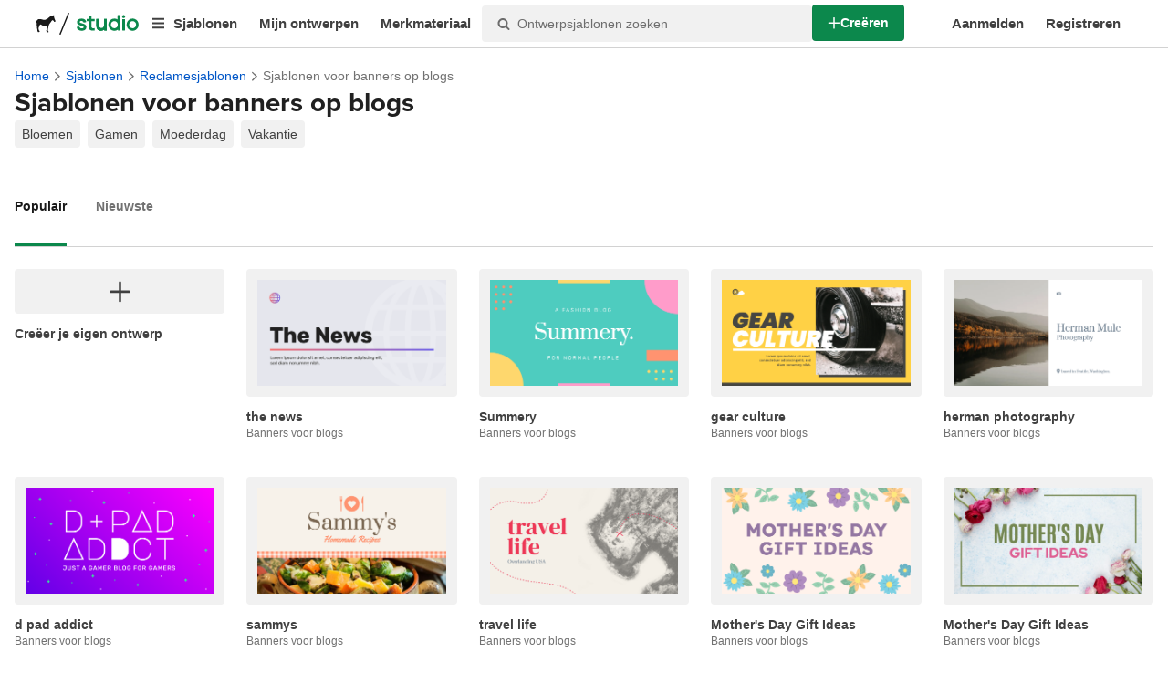

--- FILE ---
content_type: text/html; charset=utf-8
request_url: https://www.stickermule.com/nl/studio/templates/advertising/blog-banners
body_size: 99113
content:
<!DOCTYPE html><html lang="nl"><head><meta charSet="utf-8"/><link href="/studio/_next/static/shared/frontend/static/favicon-production-32.613650327f8fcef6.ico" rel="shortcut icon" type="image/vnd.microsoft.icon"/><link href="/studio/_next/static/shared/frontend/static/apple-touch-icon-152x152.3fd5e445ca882c76.png" rel="apple-touch-icon" type="image/png"/><link href="/studio/_next/static/shared/frontend/static/apple-touch-icon-60x60.fe7e8c9fc47d5eb7.png" rel="apple-touch-icon" sizes="60x60" type="image/png"/><link href="/studio/_next/static/shared/frontend/static/apple-touch-icon-76x76.23852e71b18883e7.png" rel="apple-touch-icon" sizes="76x76" type="image/png"/><link href="/studio/_next/static/shared/frontend/static/apple-touch-icon-120x120.e1877e46095ad172.png" rel="apple-touch-icon" sizes="120x120" type="image/png"/><link href="/studio/_next/static/shared/frontend/static/apple-touch-icon-152x152.3fd5e445ca882c76.png" rel="apple-touch-icon" sizes="152x152" type="image/png"/><meta content="width=device-width, initial-scale=1" name="viewport"/><title>Gratis sjablonen voor banners op blogs | Studio</title><meta name="description" content="Versier je blog met onze gratis sjablonen voor banners op blogs. Trek meer publiek met onze stijlvolle headers!"/><meta name="robots" content="noodp"/><meta property="og:type" content="article"/><meta property="og:url" content="https://www.stickermule.com/nl/studio/templates/advertising/blog-banners"/><meta property="og:site_name" content="Sticker Mule"/><meta property="og:title" content="Gratis sjablonen voor banners op blogs | Studio"/><meta property="og:description" content="Versier je blog met onze gratis sjablonen voor banners op blogs. Trek meer publiek met onze stijlvolle headers!"/><meta property="og:image" content="https://cdn.stickermule.com/content/studio/assets/Studio_Mobile_Hero_2x.png"/><meta name="twitter:card" content="summary_large_image"/><meta name="twitter:image" content="https://cdn.stickermule.com/content/studio/assets/Studio_Mobile_Hero_2x.png"/><meta name="twitter:site" content="@stickermule"/><meta name="twitter:title" content="Gratis sjablonen voor banners op blogs | Studio"/><meta name="twitter:description" content="Versier je blog met onze gratis sjablonen voor banners op blogs. Trek meer publiek met onze stijlvolle headers!"/><script data-testid="LdJsonScript" type="application/ld+json">{"@context":"http://schema.org","@graph":[{"@type":"Article","name":"Gratis sjablonen voor banners op blogs | Studio","url":"https://www.stickermule.com/nl/studio/templates/advertising/blog-banners","image":"https://cdn.stickermule.com/content/studio/assets/Studio_Mobile_Hero_2x.png","description":"Versier je blog met onze gratis sjablonen voor banners op blogs. Trek meer publiek met onze stijlvolle headers!"}]}</script><link href="https://www.stickermule.com/studio/templates/advertising/blog-banners" hrefLang="en" rel="alternate"/><link href="https://www.stickermule.com/uk/studio/templates/advertising/blog-banners" hrefLang="en-GB" rel="alternate"/><link href="https://www.stickermule.com/ca/studio/templates/advertising/blog-banners" hrefLang="en-CA" rel="alternate"/><link href="https://www.stickermule.com/au/studio/templates/advertising/blog-banners" hrefLang="en-AU" rel="alternate"/><link href="https://www.stickermule.com/en-de/studio/templates/advertising/blog-banners" hrefLang="en-DE" rel="alternate"/><link href="https://www.stickermule.com/en-in/studio/templates/advertising/blog-banners" hrefLang="en-IN" rel="alternate"/><link href="https://www.stickermule.com/es-us/studio/templates/advertising/blog-banners" hrefLang="es-US" rel="alternate"/><link href="https://www.stickermule.com/es/studio/templates/advertising/blog-banners" hrefLang="es" rel="alternate"/><link href="https://www.stickermule.com/mx/studio/templates/advertising/blog-banners" hrefLang="es-MX" rel="alternate"/><link href="https://www.stickermule.com/ar/studio/templates/advertising/blog-banners" hrefLang="es-AR" rel="alternate"/><link href="https://www.stickermule.com/it/studio/templates/advertising/blog-banners" hrefLang="it" rel="alternate"/><link href="https://www.stickermule.com/fr-ca/studio/templates/advertising/blog-banners" hrefLang="fr-CA" rel="alternate"/><link href="https://www.stickermule.com/fr/studio/templates/advertising/blog-banners" hrefLang="fr" rel="alternate"/><link href="https://www.stickermule.com/de/studio/templates/advertising/blog-banners" hrefLang="de" rel="alternate"/><link href="https://www.stickermule.com/nl/studio/templates/advertising/blog-banners" rel="canonical"/><link href="https://www.stickermule.com/nl/studio/templates/advertising/blog-banners" hrefLang="nl" rel="alternate"/><link href="https://www.stickermule.com/br/studio/templates/advertising/blog-banners" hrefLang="pt-BR" rel="alternate"/><link href="https://www.stickermule.com/pt/studio/templates/advertising/blog-banners" hrefLang="pt" rel="alternate"/><link href="https://www.stickermule.com/hi/studio/templates/advertising/blog-banners" hrefLang="hi" rel="alternate"/><link href="https://www.stickermule.com/jp/studio/templates/advertising/blog-banners" hrefLang="ja" rel="alternate"/><link href="https://www.stickermule.com/eu/studio/templates/advertising/blog-banners" hrefLang="en-IE" rel="alternate"/><meta name="next-head-count" content="44"/><style>
            /* Ensure proper stacking context and isolation between all layers. */
            #__mainNextjsAppContainerLayer,#__modalRootLayer,#__toastsContainerLayer,
            #__modal-root {
              isolation: isolate;
            }
          </style><link rel="preconnect" href="https://use.typekit.net" crossorigin /><noscript data-n-css=""></noscript><script defer="" nomodule="" src="/studio/_next/static/chunks/polyfills-c67a75d1b6f99dc8.js"></script><script defer="" src="/studio/_next/static/chunks/9404.9c20fce9d7a36dd8.js"></script><script src="/studio/_next/static/chunks/webpack-68f72aa1b29f676d.js" defer=""></script><script src="/studio/_next/static/chunks/framework-ca706bf673a13738.js" defer=""></script><script src="/studio/_next/static/chunks/main-a90b3a109de9e288.js" defer=""></script><script src="/studio/_next/static/chunks/pages/_app-54bc0408c6b09618.js" defer=""></script><script src="/studio/_next/static/chunks/d70ca943-7140c6b7fda4d743.js" defer=""></script><script src="/studio/_next/static/chunks/8488-54e649cbc9ff04c0.js" defer=""></script><script src="/studio/_next/static/chunks/1036-17b742c0aa5a74ad.js" defer=""></script><script src="/studio/_next/static/chunks/2845-0d55c219472b831e.js" defer=""></script><script src="/studio/_next/static/chunks/8314-2853bd38bafe237d.js" defer=""></script><script src="/studio/_next/static/chunks/7328-2e7bf04554e8bd37.js" defer=""></script><script src="/studio/_next/static/chunks/1799-28eb145a88b62c12.js" defer=""></script><script src="/studio/_next/static/chunks/1868-6d00542757f80d13.js" defer=""></script><script src="/studio/_next/static/chunks/8277-2ac77bb0ec5c58f6.js" defer=""></script><script src="/studio/_next/static/chunks/7134-84e28c1cf451f326.js" defer=""></script><script src="/studio/_next/static/chunks/6390-9474d8fc959980fa.js" defer=""></script><script src="/studio/_next/static/chunks/pages/%5Blocale%5D/studio/templates/%5B%5B...categories%5D%5D-e715fa27c6284906.js" defer=""></script><script src="/studio/_next/static/oddKGdcu_h8nAwSJR0eVS/_buildManifest.js" defer=""></script><script src="/studio/_next/static/oddKGdcu_h8nAwSJR0eVS/_ssgManifest.js" defer=""></script><style id="__jsx-2386019876">.skipToContent.jsx-2386019876{width:1px;height:1px;opacity:0;overflow:hidden;position:absolute;top:0;left:0;padding:10px;z-index:6;background:white}.skipToContent.jsx-2386019876:focus{height:auto;width:auto;opacity:1}</style><style id="__jsx-734322791">*,*::before,*::after{-webkit-box-sizing:border-box;-moz-box-sizing:border-box;box-sizing:border-box}body{-moz-osx-font-smoothing:grayscale;-webkit-font-smoothing:antialiased;-webkit-text-size-adjust:100%;font-family:"Helvetica Neue",Helvetica,Arial,sans-serif;margin:0}html{color:#404040;font-size:14px}a{color:inherit;text-decoration:none}body.noScroll{overflow:hidden;height:auto;position:fixed;left:0;right:0}body.mouseUser a,body.mouseUser button,body.mouseUser [tabindex],body.mouseUser input[type="button"]{outline:none}button{border:none;margin:0;padding:0;background:transparent;color:inherit;font:inherit;-webkit-font-smoothing:inherit;-moz-osx-font-smoothing:inherit;-webkit-appearance:none}button::-moz-focus-inner{border:0;padding:0}</style><style id="__jsx-8df0d41b47ba8876">.navigationMenu .HeaderNavItem+.subItems:not(.showSubItems){opacity:0}</style><style id="__jsx-1161321533">p.jsx-1161321533{margin:0}.lineClampSingle.jsx-1161321533{overflow:hidden;-o-text-overflow:ellipsis;text-overflow:ellipsis;white-space:nowrap}</style><style id="__jsx-4087405525">p.jsx-4087405525{color:var(--neutral-fg);font-weight:inherit}@media screen and (min-width: 800px){p.jsx-4087405525{color:var(--neutral-fg);font-weight:inherit}}</style><style id="__jsx-3153587330">.lineClampMultiline.jsx-3153587330{overflow:hidden;-o-text-overflow:ellipsis;text-overflow:ellipsis;display:-webkit-box;-webkit-line-clamp:0;-webkit-box-orient:vertical}</style><style id="__jsx-2061012426">p.jsx-2061012426{;;}</style><style id="__jsx-2457263795">p.jsx-2457263795{font-size: calc(16px * var(--font-scaling));line-height: 150%;
    }@media screen and (min-width: 800px){p.jsx-2457263795{font-size: calc(16px * var(--font-scaling));line-height: 150%;
      }}</style><style id="__jsx-1793827">li.jsx-1793827{background-color:white}a.jsx-1793827{display:grid;grid-template-columns:40px 1fr;grid-column-gap:15px;padding-left:15px}.icon.jsx-1793827{height:40px;-webkit-box-sizing:content-box;-moz-box-sizing:content-box;box-sizing:content-box;padding:10px 0;display:-webkit-box;display:-webkit-flex;display:-moz-box;display:-ms-flexbox;display:flex;-webkit-box-align:center;-webkit-align-items:center;-moz-box-align:center;-ms-flex-align:center;align-items:center;-webkit-box-pack:center;-webkit-justify-content:center;-moz-box-pack:center;-ms-flex-pack:center;justify-content:center}.iconBackground.jsx-1793827{height:40px;width:40px;display:-webkit-box;display:-webkit-flex;display:-moz-box;display:-ms-flexbox;display:flex;-webkit-box-align:center;-webkit-align-items:center;-moz-box-align:center;-ms-flex-align:center;align-items:center;-webkit-box-pack:center;-webkit-justify-content:center;-moz-box-pack:center;-ms-flex-pack:center;justify-content:center;background:url(/studio/_next/static/shared/frontend/assets/navigation/iconBackground.261827c3da444a31.svg)}.iconBackground.jsx-1793827 svg{color:rgba(64,64,64,.75)}.label.jsx-1793827{display:-webkit-box;display:-webkit-flex;display:-moz-box;display:-ms-flexbox;display:flex;-webkit-box-align:center;-webkit-align-items:center;-moz-box-align:center;-ms-flex-align:center;align-items:center;padding:10px 15px 10px 0;border-bottom:1px solid rgba(196,196,196,.5)}li.jsx-1793827:first-child{-webkit-border-radius:8px 8px 0 0;-moz-border-radius:8px 8px 0 0;border-radius:8px 8px 0 0}li.jsx-1793827:last-child{-webkit-border-radius:0 0 8px 8px;-moz-border-radius:0 0 8px 8px;border-radius:0 0 8px 8px}li.jsx-1793827:only-child{-webkit-border-radius:8px;-moz-border-radius:8px;border-radius:8px}li.jsx-1793827:last-child .label.jsx-1793827{border-bottom:none}</style><style id="__jsx-3662335265">span.jsx-3662335265{margin:0}.lineClampSingle.jsx-3662335265{overflow:hidden;-o-text-overflow:ellipsis;text-overflow:ellipsis;white-space:nowrap}</style><style id="__jsx-345125589">span.jsx-345125589{color:currentColor;font-weight:inherit}@media screen and (min-width: 800px){span.jsx-345125589{color:currentColor;font-weight:inherit}}</style><style id="__jsx-1681716694">span.jsx-1681716694{;;}</style><style id="__jsx-771326099">span.jsx-771326099{font-size: calc(16px * var(--font-scaling));line-height: 150%;
    }@media screen and (min-width: 800px){span.jsx-771326099{font-size: calc(16px * var(--font-scaling));line-height: 150%;
      }}</style><style id="__jsx-807115771">.button.jsx-807115771{display:-webkit-inline-box;display:-webkit-inline-flex;display:-moz-inline-box;display:-ms-inline-flexbox;display:inline-flex;-webkit-box-pack:center;-webkit-justify-content:center;-moz-box-pack:center;-ms-flex-pack:center;justify-content:center;position:relative;overflow:hidden;cursor:pointer;border:1px solid transparent;font-weight:700;font-family:"Helvetica Neue",Helvetica,Arial,sans-serif;letter-spacing:0;-webkit-border-radius:4px;-moz-border-radius:4px;border-radius:4px}.button.jsx-807115771{display: flex; width: 100%;
    }@media screen and (min-width: 800px){.button.jsx-807115771{display: flex; width: 100%;
      }}.md.jsx-807115771{padding:16px 20px}.md.jsx-807115771>.content{gap:16px}.md.iconOnly.jsx-807115771{padding:16px}.md.iconOnly.jsx-807115771>.content{font-size:calc(16px * var(--font-scaling));line-height:150%;min-height:1lh;min-width:1lh}.iconOnly.jsx-807115771{-webkit-box-align:center;-webkit-align-items:center;-moz-box-align:center;-ms-flex-align:center;align-items:center;-webkit-box-pack:center;-webkit-justify-content:center;-moz-box-pack:center;-ms-flex-pack:center;justify-content:center}.uiAccent.standard.jsx-807115771{background-color:var(--uiAccent-bg);color:var(--uiAccent-fg)}.uiAccent.standard.jsx-807115771:hover{background-color:var(--uiAccent-bgHover)}.uiAccent.standard.jsx-807115771:focus{background-color:var(--uiAccent-bgActive)}.uiAccent.standard[disabled].jsx-807115771,.uiAccent.standard.disabled.jsx-807115771{background-color:var(--uiAccent-bgDisabled);color:var(--uiAccent-fgDisabled);pointer-events:none;cursor:default}.neutral.standard.jsx-807115771{border-color:var(--neutral-border)}.neutral.standard.jsx-807115771:hover{border-color:var(--neutral-borderHover)}.neutral.standard.jsx-807115771:focus{border-color:var(--neutral-borderActive)}.uiAccent.outline.jsx-807115771{background-color:var(--neutral-bg);color:var(--uiAccent-standalone-resting);border-color:var(--uiAccent-standalone-resting)}.uiAccent.outline.jsx-807115771:hover{color:var(--uiAccent-standalone-hover);border-color:var(--uiAccent-standalone-hover)}.uiAccent.outline.jsx-807115771:focus{color:var(--uiAccent-standalone-active);border-color:var(--uiAccent-standalone-active)}.uiAccent.outline[disabled].jsx-807115771,.uiAccent.outline.disabled.jsx-807115771{border-color:var(--uiAccent-standalone-disabled);color:var(--uiAccent-standalone-disabled);pointer-events:none;cursor:default}.uiAccent.text.jsx-807115771{background-color:var(--neutral-bg);color:var(--uiAccent-standalone-resting)}.uiAccent.text.jsx-807115771:hover{color:var(--uiAccent-standalone-hover)}.uiAccent.text.jsx-807115771:focus{color:var(--uiAccent-standalone-active)}.uiAccent.text[disabled].jsx-807115771,.uiAccent.text.disabled.jsx-807115771{color:var(--uiAccent-standalone-disabled);pointer-events:none;cursor:default}.button.jsx-807115771 .content{display:-webkit-box;display:-webkit-flex;display:-moz-box;display:-ms-flexbox;display:flex;-webkit-box-align:center;-webkit-align-items:center;-moz-box-align:center;-ms-flex-align:center;align-items:center;-webkit-box-pack:center;-webkit-justify-content:center;-moz-box-pack:center;-ms-flex-pack:center;justify-content:center;opacity:1}.button.jsx-807115771 .icon{display:-webkit-box;display:-webkit-flex;display:-moz-box;display:-ms-flexbox;display:flex}.button.jsx-807115771 .icon>svg{display:block}</style><style id="__jsx-284336425">.link.jsx-284336425{background:transparent;border:none;cursor:pointer;display:inline;font-family:inherit;font-weight:700;padding:0;text-align:inherit;text-decoration:none}.link.jsx-284336425>.contentAndIcon{display:-webkit-inline-box;display:-webkit-inline-flex;display:-moz-inline-box;display:-ms-inline-flexbox;display:inline-flex;gap:var(--iconGap);-webkit-box-align:baseline;-webkit-align-items:baseline;-moz-box-align:baseline;-ms-flex-align:baseline;align-items:baseline;text-decoration:inherit}.uiAccent.jsx-284336425{color:var(--uiAccent-standalone-resting)}.uiAccent.jsx-284336425:hover{color:var(--uiAccent-standalone-hover)}.uiAccent.jsx-284336425:focus{color:var(--uiAccent-standalone-active)}.uiAccent.disabled.jsx-284336425{color:var(--uiAccent-standalone-disabled)}.white.jsx-284336425{text-decoration:underline}.white.jsx-284336425:focus,.white.jsx-284336425:hover{opacity:.8}.link.jsx-284336425 .icon{display:-webkit-inline-box;display:-webkit-inline-flex;display:-moz-inline-box;display:-ms-inline-flexbox;display:inline-flex;-webkit-box-align:center;-webkit-align-items:center;-moz-box-align:center;-ms-flex-align:center;align-items:center;-webkit-align-self:center;-ms-flex-item-align:center;align-self:center}</style><style id="__jsx-3974232275">.link.jsx-3974232275{font-size: inherit; line-height: inherit;
    }@media screen and (min-width: 800px){.link.jsx-3974232275{font-size: inherit; line-height: inherit;
      }}</style><style id="__jsx-3523161911">.link.jsx-3523161911{--iconGap: 0.35em;
    }@media screen and (min-width: 800px){.link.jsx-3523161911{--iconGap: 0.35em;
      }}</style><style id="__jsx-990925002">p.jsx-990925002{color:#404040;font-family:"Helvetica Neue",Helvetica,Arial,sans-serif;font-size:inherit;line-height:1.6;margin:15px 0 0 0;text-align:center}.subtitle.jsx-990925002{font-size:1.4em}</style><style id="__jsx-2996686808">.wrapper.jsx-2996686808 .logout{font-weight:700;color:#404040;display:-webkit-inline-box;display:-webkit-inline-flex;display:-moz-inline-box;display:-ms-inline-flexbox;display:inline-flex;gap:5px;-webkit-box-align:center;-webkit-align-items:center;-moz-box-align:center;-ms-flex-align:center;align-items:center;padding:5px 0;margin:10px 0;font-weight:700;width:100%}.wrapper.jsx-2996686808 .logout .icon{position:relative;display:-webkit-box;display:-webkit-flex;display:-moz-box;display:-ms-flexbox;display:flex;-webkit-box-align:center;-webkit-align-items:center;-moz-box-align:center;-ms-flex-align:center;align-items:center;margin-right:10px;-webkit-transform:rotate(180deg);-moz-transform:rotate(180deg);-ms-transform:rotate(180deg);-o-transform:rotate(180deg);transform:rotate(180deg)}</style><style id="__jsx-3418138188">nav.jsx-3418138188{position:fixed;background-color:var(--neutral-bgAlt);opacity:0;visibility:hidden}nav.isOpen.jsx-3418138188{top:57px;height:-webkit-calc(100% - 57px);height:-moz-calc(100% - 57px);height:calc(100% - 57px);width:100%;z-index:7;overflow-x:hidden;overflow-y:auto;overflow:hidden auto;opacity:1;-webkit-overflow-scrolling:touch;-webkit-transition:opacity 200ms ease-out;-moz-transition:opacity 200ms ease-out;-o-transition:opacity 200ms ease-out;transition:opacity 200ms ease-out;visibility:visible}nav.jsx-3418138188 ul{list-style-type:none;padding:0;margin:0 0 25px 0}nav.jsx-3418138188 ul:last-child{margin:0}.sectionTitle.jsx-3418138188{font-size:12px;text-transform:uppercase;margin:0 0 16px 0;color:var(--neutral-fgMuted)}.mainNav.jsx-3418138188,.accountNav.jsx-3418138188{padding:20px}.mainNav.jsx-3418138188{position:absolute;top:0;left:0;right:0;-webkit-transition:-webkit-transform 400ms ease-out;-moz-transition:-moz-transform 400ms ease-out;-o-transition:-o-transform 400ms ease-out;transition:-webkit-transform 400ms ease-out;transition:-moz-transform 400ms ease-out;transition:-o-transform 400ms ease-out;transition:transform 400ms ease-out}.mainNav.hidden.jsx-3418138188{-webkit-transform:translatex(-100%);-moz-transform:translatex(-100%);-ms-transform:translatex(-100%);-o-transform:translatex(-100%);transform:translatex(-100%)}.accountNav.jsx-3418138188{-webkit-transform:translatex(100%);-moz-transform:translatex(100%);-ms-transform:translatex(100%);-o-transform:translatex(100%);transform:translatex(100%);position:absolute;top:0;left:0;right:0;-webkit-transition:-webkit-transform 400ms ease-out;-moz-transition:-moz-transform 400ms ease-out;-o-transition:-o-transform 400ms ease-out;transition:-webkit-transform 400ms ease-out;transition:-moz-transform 400ms ease-out;transition:-o-transform 400ms ease-out;transition:transform 400ms ease-out}.accountNav.visible.jsx-3418138188{-webkit-transform:translatex(0);-moz-transform:translatex(0);-ms-transform:translatex(0);-o-transform:translatex(0);transform:translatex(0)}</style><style id="__jsx-422856189">div.jsx-422856189,a.jsx-422856189{display:-webkit-box;display:-webkit-flex;display:-moz-box;display:-ms-flexbox;display:flex;-webkit-box-align:center;-webkit-align-items:center;-moz-box-align:center;-ms-flex-align:center;align-items:center}div.jsx-422856189 .stickerMuleLogo>path,div.jsx-422856189 .separator>path{fill:var(--neutral-fgHard)}a.jsx-422856189:not(.studioLogo):hover,a.jsx-422856189:not(.studioLogo):focus{opacity:.8}div.jsx-422856189 a:has(.stickerMuleLogo),div.jsx-422856189 a:has(.stickerMuleLogo)+.separator{display:none}div.jsx-422856189 .separator{margin:0 6px 0 4px}.studioLogo.jsx-422856189{color:var(--primary-bg)}.studioLogo.jsx-422856189:hover,.studioLogo.jsx-422856189:focus{color:var(--primary-bgHover)}@media screen and (min-width: 1040px){div.jsx-422856189 a:has(.stickerMuleLogo),div.jsx-422856189 a:has(.stickerMuleLogo)+.separator{display:-webkit-box;display:-webkit-flex;display:-moz-box;display:-ms-flexbox;display:flex}}</style><style id="__jsx-4078971284">.navigationLinkWrapper.jsx-4078971284{position:relative}.navigationLinkWrapper.jsx-4078971284 .navigationLink{-webkit-border-radius:4px;-moz-border-radius:4px;border-radius:4px;display:block;width:100%;height:100%}.navigationLinkWrapper.jsx-4078971284:hover .navigationLink,.navigationLinkWrapper.jsx-4078971284 .navigationLink:focus,.navigationLinkWrapper.jsx-4078971284:hover .submenuToggle.jsx-4078971284,.navigationLinkWrapper.jsx-4078971284:focus-within .submenuToggle.jsx-4078971284{opacity:.8}.submenuToggle.jsx-4078971284{position:absolute;top:12px;left:12px;cursor:pointer}.navigationLinkLabel.jsx-4078971284{cursor:pointer;font-size:15px;font-weight:700;height:40px;line-height:18px;padding:8px 12px;-webkit-box-align:center;-webkit-align-items:center;-moz-box-align:center;-ms-flex-align:center;align-items:center;display:-webkit-box;display:-webkit-flex;display:-moz-box;display:-ms-flexbox;display:flex;gap:8px}.hasSubMenu.jsx-4078971284{padding-left:36px}.subItemsContainer.jsx-4078971284{opacity:0;pointer-events:none;position:absolute;z-index:3}.showSubItems.jsx-4078971284{opacity:1;pointer-events:all}.subItems.jsx-4078971284{background-color:var(--neutral-bg);-webkit-border-radius:8px;-moz-border-radius:8px;border-radius:8px;-webkit-box-shadow:0px 2px 16px 0px var(--neutral-shadow);-moz-box-shadow:0px 2px 16px 0px var(--neutral-shadow);box-shadow:0px 2px 16px 0px var(--neutral-shadow);display:-webkit-box;display:-webkit-flex;display:-moz-box;display:-ms-flexbox;display:flex;-webkit-box-orient:vertical;-webkit-box-direction:normal;-webkit-flex-direction:column;-moz-box-orient:vertical;-moz-box-direction:normal;-ms-flex-direction:column;flex-direction:column;gap:4px;list-style:none;margin-top:4px;padding:8px;width:240px}.subItemLinkWrapper.jsx-4078971284{padding:4px 8px}.subItemLinkWrapper.jsx-4078971284 .subItemLink{display:block;width:100%;height:100%}.subItemLinkWrapper.jsx-4078971284 .subItemLink:hover,.subItemLinkWrapper.jsx-4078971284 .subItemLink:focus{opacity:.8}.subItemLink.jsx-4078971284{color:var(--neutral-fg);font-size:calc(14px * var(--font-scaling));font-weight:400;line-height:22px}.isSelected.jsx-4078971284{font-weight:700}</style><style id="__jsx-2725796009">.input.jsx-2725796009,.StripeElement{background:var(--neutral-bg);border:1px solid var(--neutral-border);-webkit-border-radius:4px;-moz-border-radius:4px;border-radius:4px;-webkit-box-shadow:none;-moz-box-shadow:none;box-shadow:none;color:var(--neutral-fg);display:block;font-family:"Helvetica Neue",Helvetica,Arial,sans-serif;outline:none;width:100%}.input.sm.jsx-2725796009{font-size:max(16px, calc(14px * var(--font-scaling)));line-height:min(150%, 157.143%);padding:8px 12px}.input.textarea.xs.jsx-2725796009{padding:8px}.input.textarea.sm.jsx-2725796009{padding:12px}.input.jsx-2725796009::-webkit-input-placeholder{color:var(--neutral-fgMuted)}.input.jsx-2725796009:-moz-placeholder{color:var(--neutral-fgMuted)}.input.jsx-2725796009::-moz-placeholder{color:var(--neutral-fgMuted)}.input.jsx-2725796009:-ms-input-placeholder{color:var(--neutral-fgMuted)}.input.jsx-2725796009::-ms-input-placeholder{color:var(--neutral-fgMuted)}.input.jsx-2725796009::placeholder{color:var(--neutral-fgMuted)}.input.sm[type="time"].jsx-2725796009{height:40px}.input[type="radio"].jsx-2725796009{position:relative;display:inline-block;-webkit-border-radius:9999px;-moz-border-radius:9999px;border-radius:9999px;cursor:pointer;-webkit-appearance:none;-moz-appearance:none;-ms-appearance:none;appearance:none;padding:0;margin:3px 8px 0 0}.input[type="radio"].xs.jsx-2725796009,.input[type="radio"].sm.jsx-2725796009{width:16px;height:16px}.input[type="radio"].md.jsx-2725796009,.input[type="radio"].lg.jsx-2725796009{width:20px;height:20px}.input[type="radio"].jsx-2725796009:checked{border-color:var(--uiAccent-standalone-resting)}.input[type="radio"].jsx-2725796009:checked::before{content:"";position:absolute;inset:2px;-webkit-border-radius:9999px;-moz-border-radius:9999px;border-radius:9999px;background-color:var(--uiAccent-bg)}.input[type="radio"].jsx-2725796009:disabled,.checkbox.jsx-2725796009:disabled{cursor:default}.input.jsx-2725796009:disabled{opacity:.5}.input.jsx-2725796009:not([type="radio"],[type="checkbox"]):disabled{border-color:var(--neutral-borderDisabled);background-color:var(--neutral-bgAltSoft);opacity:1}.input.jsx-2725796009:not([type="radio"],[type="checkbox"]).readOnly{border-color:var(--neutral-border);background-color:var(--neutral-bgAlt)}.input.jsx-2725796009:hover{border-color:var(--neutral-borderHover)}.input.jsx-2725796009:focus,.StripeElement--focus{border-color:var(--uiAccent-weaker-borderActive);-webkit-box-shadow:0px 0px 0px 4px var(--uiAccent-outline);-moz-box-shadow:0px 0px 0px 4px var(--uiAccent-outline);box-shadow:0px 0px 0px 4px var(--uiAccent-outline)}.isInvalid.jsx-2725796009,.input.checkbox.isInvalid.jsx-2725796009,.StripeElement--invalid{background:var(--danger-weaker-bg);border-color:var(--danger-weaker-border)}.isInvalid.jsx-2725796009:focus,.StripeElement--invalid.StripeElement--focus{background:var(--neutral-bg);border-color:var(--danger-weaker-borderActive);-webkit-box-shadow:0px 0px 0px 4px var(--danger-outline);-moz-box-shadow:0px 0px 0px 4px var(--danger-outline);box-shadow:0px 0px 0px 4px var(--danger-outline)}.input.checkbox.jsx-2725796009{position:relative;display:-webkit-box;display:-webkit-flex;display:-moz-box;display:-ms-flexbox;display:flex;-webkit-box-align:center;-webkit-align-items:center;-moz-box-align:center;-ms-flex-align:center;align-items:center;-webkit-box-pack:center;-webkit-justify-content:center;-moz-box-pack:center;-ms-flex-pack:center;justify-content:center;padding:0;margin:0;border:1px solid var(--neutral-border);-webkit-border-radius:4px;-moz-border-radius:4px;border-radius:4px;-webkit-appearance:none;-moz-appearance:none;-ms-appearance:none;appearance:none;outline:0;cursor:pointer}.checkbox.xs.jsx-2725796009,.checkbox.sm.jsx-2725796009{width:16px;height:16px}.checkbox.md.jsx-2725796009,.checkbox.lg.jsx-2725796009{width:20px;height:20px}.checkbox.jsx-2725796009:checked{background:var(--uiAccent-bg);border-color:var(--uiAccent-border)}.checkbox.jsx-2725796009:checked::before{content:"";background:var(--uiAccent-fg);-webkit-mask-image:url("data:image/svg+xml,%3Csvg xmlns='http://www.w3.org/2000/svg' viewBox='0 0 448 512'%3E%3Cpath d='M435 53.87c14 11 17 31 7 45l-256 352c-6 7-14 12-23 13-10 1-19-3-26-9l-128-128c-12-13-12-33 0-46 13-12 33-12 46 0l101 102 234-322c11-14 31-17 45-7'%3E%3C/path%3E%3C/svg%3E");mask-image:url("data:image/svg+xml,%3Csvg xmlns='http://www.w3.org/2000/svg' viewBox='0 0 448 512'%3E%3Cpath d='M435 53.87c14 11 17 31 7 45l-256 352c-6 7-14 12-23 13-10 1-19-3-26-9l-128-128c-12-13-12-33 0-46 13-12 33-12 46 0l101 102 234-322c11-14 31-17 45-7'%3E%3C/path%3E%3C/svg%3E");-webkit-mask-repeat:no-repeat;mask-repeat:no-repeat;-webkit-mask-position:center;mask-position:center;color:var(--uiAccent-fg);position:absolute;inset:1px}.checkbox.indeterminate.jsx-2725796009:checked::before{-webkit-mask-image:url("data:image/svg+xml,%3Csvg xmlns='http://www.w3.org/2000/svg' viewBox='0 0 448 512'%3E%3Cpath d='M0 256c0-18 14-32 32-32h384c18 0 32 14 32 32s-14 32-32 32H32c-18 0-32-14-32-32'%3E%3C/path%3E%3C/svg%3E");mask-image:url("data:image/svg+xml,%3Csvg xmlns='http://www.w3.org/2000/svg' viewBox='0 0 448 512'%3E%3Cpath d='M0 256c0-18 14-32 32-32h384c18 0 32 14 32 32s-14 32-32 32H32c-18 0-32-14-32-32'%3E%3C/path%3E%3C/svg%3E")}.checkbox.large.jsx-2725796009:checked::before{inset:2px}@media screen and (min-width: 800px){.input.jsx-2725796009{font-size:calc(14px * var(--font-scaling))}.input.sm.jsx-2725796009{font-size:calc(14px * var(--font-scaling));line-height:157.143%}}</style><style id="__jsx-3112812732">.tooltip.jsx-3112812732{position:absolute;top:-9999px;left:-9999px;color:var(--tooltipColor);font-size:calc(12px * var(--font-scaling));line-height:133.333%;font-weight:700;white-space:nowrap;z-index:1}.content.jsx-3112812732{position:relative;background:var(--tooltipBackground);-webkit-border-radius:4px;-moz-border-radius:4px;border-radius:4px}.caret.jsx-3112812732{border:5px solid transparent;content:"";display:block;height:0;position:absolute;width:0}.leftAlign.jsx-3112812732 .caret.jsx-3112812732{left:4px}.rightAlign.jsx-3112812732 .caret.jsx-3112812732{right:4px}.centerAlign.jsx-3112812732 .caret.jsx-3112812732{left:-webkit-calc(50% - 5px);left:-moz-calc(50% - 5px);left:calc(50% - 5px)}.left.jsx-3112812732 .caret.jsx-3112812732{left:-webkit-calc(100% - 1px);left:-moz-calc(100% - 1px);left:calc(100% - 1px);top:-webkit-calc(50% - 5px);top:-moz-calc(50% - 5px);top:calc(50% - 5px)}.right.jsx-3112812732 .caret.jsx-3112812732{right:-webkit-calc(100% - 1px);right:-moz-calc(100% - 1px);right:calc(100% - 1px);top:-webkit-calc(50% - 5px);top:-moz-calc(50% - 5px);top:calc(50% - 5px)}.top.jsx-3112812732 .caret.jsx-3112812732{bottom:-9px;border-top-color:var(--tooltipBackground)}.bottom.jsx-3112812732 .caret.jsx-3112812732{top:-9px;border-bottom-color:var(--tooltipBackground)}.left.jsx-3112812732 .caret.jsx-3112812732{border-left-color:var(--tooltipBackground)}.right.jsx-3112812732 .caret.jsx-3112812732{border-right-color:var(--tooltipBackground)}.neutral.jsx-3112812732{--tooltipBackground:var(--neutral-stronger-bg);--tooltipColor:var(--neutral-stronger-fg)}.error.jsx-3112812732{--tooltipBackground:var(--danger-bg);--tooltipColor:var(--danger-fg)}.sm.jsx-3112812732 .content.jsx-3112812732{padding:4px 8px}.lg.jsx-3112812732 .content.jsx-3112812732{padding:12px}</style><style id="__jsx-3308186243">form.jsx-3308186243{position:relative}form.jsx-3308186243 .input.sm{padding-left:30px;padding-right:30px}.searchIcon.jsx-3308186243{height:100%;position:absolute;top:0;display:-webkit-box;display:-webkit-flex;display:-moz-box;display:-ms-flexbox;display:flex;-webkit-box-align:center;-webkit-align-items:center;-moz-box-align:center;-ms-flex-align:center;align-items:center;left:12px;color:#aaa}.clearButton.jsx-3308186243{-webkit-appearance:none;-moz-appearance:none;-ms-appearance:none;appearance:none;background:transparent;border:none;outline:none;position:absolute;height:100%;top:0;display:-webkit-box;display:-webkit-flex;display:-moz-box;display:-ms-flexbox;display:flex;-webkit-box-align:center;-webkit-align-items:center;-moz-box-align:center;-ms-flex-align:center;align-items:center;right:10px;cursor:pointer}.clearButton.jsx-3308186243:hover,.clearButton.jsx-3308186243:focus{opacity:.8}.submit.jsx-3308186243{position:absolute;top:0;bottom:0;right:8px;display:-webkit-box;display:-webkit-flex;display:-moz-box;display:-ms-flexbox;display:flex;-webkit-box-align:center;-webkit-align-items:center;-moz-box-align:center;-ms-flex-align:center;align-items:center}form.hasSubmitButton.jsx-3308186243 .input{padding:8px 75px 8px 12px;-webkit-border-radius:4px;-moz-border-radius:4px;border-radius:4px;font-size:calc(16px * var(--font-scaling))}form.hasSubmitButton.jsx-3308186243 .input:not(:focus){border:1px solid var(--neutral-borderSoft)}form.hasSubmitButton.jsx-3308186243 .clearButton.jsx-3308186243{right:50px}@media screen and (min-width: 800px){form.jsx-3308186243 .submit.jsx-3308186243 .submitButton{padding:8px;font-size:1rem}form.hasSubmitButton.jsx-3308186243 .input{padding:16px 90px 16px 16px}form.hasSubmitButton.jsx-3308186243 .input:not(:focus){border-color:var(--neutral-border)}form.hasSubmitButton.jsx-3308186243 .clearButton.jsx-3308186243{right:65px}}</style><style id="__jsx-1065400181">.search.jsx-1065400181 .searchInput.sm{padding-left:38px;background-color:var(--neutral-bgAlt);-webkit-border-radius:4px;-moz-border-radius:4px;border-radius:4px;height:40px}.search.jsx-1065400181 .searchInput:not(:focus){border-color:transparent}.search.jsx-1065400181 .searchIcon{left:17px;color:var(--neutral-fgMuted)}.search.jsx-1065400181 .searchSuggestionsDialog{-webkit-border-radius:4px;-moz-border-radius:4px;border-radius:4px}.search.jsx-1065400181 .slideControls button{-webkit-border-radius:4px;-moz-border-radius:4px;border-radius:4px;border:1px solid var(--neutral-border);padding:2px 2px}.search.jsx-1065400181 .searchSuggestions .slideControls{gap:12px}div.jsx-1065400181:not(.isVisible){display:none}</style><style id="__jsx-270109330">.skipToContent.jsx-270109330{width:1px;height:1px;opacity:0;overflow:hidden;position:absolute;top:0;left:0;padding:10px;z-index:6;background:white}.skipToContent.jsx-270109330:focus{height:auto;width:auto;opacity:1}.spacer.jsx-270109330{height:57px}header.jsx-270109330{position:fixed;top:0;z-index:3;-webkit-box-align:center;-webkit-align-items:center;-moz-box-align:center;-ms-flex-align:center;align-items:center;background-color:var(--neutral-bg);border-bottom:1px solid var(--neutral-border);display:-webkit-box;display:-webkit-flex;display:-moz-box;display:-ms-flexbox;display:flex;-webkit-box-pack:justify;-webkit-justify-content:space-between;-moz-box-pack:justify;-ms-flex-pack:justify;justify-content:space-between;gap:12px;width:100%;height:57px}.menuToggle.jsx-270109330{-webkit-box-flex:1;-webkit-flex:1;-moz-box-flex:1;-ms-flex:1;flex:1}.menuToggle.jsx-270109330 button.jsx-270109330{display:-webkit-box;display:-webkit-flex;display:-moz-box;display:-ms-flexbox;display:flex;gap:8px;-webkit-box-align:center;-webkit-align-items:center;-moz-box-align:center;-ms-flex-align:center;align-items:center;-webkit-box-pack:center;-webkit-justify-content:center;-moz-box-pack:center;-ms-flex-pack:center;justify-content:center;width:56px;height:56px;font-weight:700}.navigation.jsx-270109330{-webkit-box-align:center;-webkit-align-items:center;-moz-box-align:center;-ms-flex-align:center;align-items:center;display:-webkit-box;display:-webkit-flex;display:-moz-box;display:-ms-flexbox;display:flex;gap:12px}.navigation.jsx-270109330 ul.jsx-270109330{display:-webkit-box;display:-webkit-flex;display:-moz-box;display:-ms-flexbox;display:flex;list-style:none;margin:0;padding:0;white-space:nowrap}.navigation.jsx-270109330 nav.jsx-270109330,.search.jsx-270109330{display:none}.actions.jsx-270109330{-webkit-box-align:center;-webkit-align-items:center;-moz-box-align:center;-ms-flex-align:center;align-items:center;-webkit-box-pack:end;-webkit-justify-content:flex-end;-moz-box-pack:end;-ms-flex-pack:end;justify-content:flex-end;display:-webkit-box;display:-webkit-flex;display:-moz-box;display:-ms-flexbox;display:flex;-webkit-box-flex:1;-webkit-flex:1;-moz-box-flex:1;-ms-flex:1;flex:1;gap:8px}.search.jsx-270109330{-webkit-box-flex:1;-webkit-flex-grow:1;-moz-box-flex:1;-ms-flex-positive:1;flex-grow:1;position:relative}@media screen and (min-width: 1040px){header.jsx-270109330{position:static;height:53px;padding:0 40px}.spacer.jsx-270109330,.menuToggle.jsx-270109330,.mobileNavigation.jsx-270109330{display:none}.navigation.jsx-270109330 nav.jsx-270109330,.search.jsx-270109330{display:block}.actions.jsx-270109330{-webkit-box-flex:0;-webkit-flex:0 1 auto;-moz-box-flex:0;-ms-flex:0 1 auto;flex:0 1 auto}}</style><style id="__jsx-3621009483">ol.jsx-3621009483{display:-webkit-box;display:-webkit-flex;display:-moz-box;display:-ms-flexbox;display:flex;-webkit-box-align:baseline;-webkit-align-items:baseline;-moz-box-align:baseline;-ms-flex-align:baseline;align-items:baseline;-webkit-flex-wrap:wrap;-ms-flex-wrap:wrap;flex-wrap:wrap;list-style-type:none;margin:0;padding:0}li.jsx-3621009483{line-height:157.143%}li.jsx-3621009483,li.jsx-3621009483 .breadcrumbLink{font-weight:400}li.jsx-3621009483 .breadcrumbIcon{display:inline-block;padding:0 4px;vertical-align:text-bottom;position:relative;top:1px}li.jsx-3621009483:last-child{color:var(--neutral-fgMuted)}</style><style id="__jsx-3043320298">h1.jsx-3043320298{color:#202020;font-family:"proxima-nova", "Helvetica Neue",Helvetica,Arial,sans-serif;font-size:1.85rem;font-weight:400;line-height:1.3;margin:0;text-align:inherit}@media screen and (min-width: 800px){h1.jsx-3043320298{font-size:2.1rem}}</style><style id="__jsx-4013263406">.container.jsx-4013263406{display:-webkit-box;display:-webkit-flex;display:-moz-box;display:-ms-flexbox;display:flex;-webkit-box-orient:vertical;-webkit-box-direction:normal;-webkit-flex-direction:column;-moz-box-orient:vertical;-moz-box-direction:normal;-ms-flex-direction:column;flex-direction:column;gap:16px}header.jsx-4013263406{display:-webkit-box;display:-webkit-flex;display:-moz-box;display:-ms-flexbox;display:flex;-webkit-box-pack:justify;-webkit-justify-content:space-between;-moz-box-pack:justify;-ms-flex-pack:justify;justify-content:space-between;-webkit-box-align:center;-webkit-align-items:center;-moz-box-align:center;-ms-flex-align:center;align-items:center;gap:16px}header.jsx-4013263406 a{white-space:nowrap}header.jsx-4013263406 .showButton{display:none}ul.jsx-4013263406{display:-webkit-box;display:-webkit-flex;display:-moz-box;display:-ms-flexbox;display:flex;gap:16px;margin:0 -16px;padding:0 16px;list-style-type:none;overflow:auto;-ms-overflow-style:none;-webkit-overflow-scrolling:touch;scrollbar-width:none;-webkit-scroll-snap-type:x mandatory;-ms-scroll-snap-type:x mandatory;scroll-snap-type:x mandatory;scroll-padding:16px}ul.jsx-4013263406::-webkit-scrollbar{display:none}li.jsx-4013263406{-webkit-box-flex:0;-webkit-flex:0 0 -webkit-calc((100% - (2 * 16px)) / 2.5);-moz-box-flex:0;-ms-flex:0 0 calc((100% - (2 * 16px)) / 2.5);flex:0 0 -webkit-calc((100% - (2 * 16px)) / 2.5);flex:0 0 -moz-calc((100% - (2 * 16px)) / 2.5);flex:0 0 calc((100% - (2 * 16px)) / 2.5);min-width:0;scroll-snap-align:start}li.jsx-4013263406 a{display:block;color:var(--neutral-fgHard);font-size:calc(16px * var(--font-scaling));font-weight:700;line-height:150%;white-space:nowrap;overflow:hidden;-o-text-overflow:ellipsis;text-overflow:ellipsis}li.jsx-4013263406 a:hover .image.jsx-4013263406::after,li.jsx-4013263406 a:focus .image.jsx-4013263406::after{content:"";position:absolute;inset:0;background:rgba(0,0,0,.1)}.image.jsx-4013263406{position:relative;margin-bottom:12px;background:#efefef;-webkit-border-radius:4px;-moz-border-radius:4px;border-radius:4px;overflow:hidden}img.jsx-4013263406{display:block;width:100%;aspect-ratio:4/5;-o-object-fit:cover;object-fit:cover}@media screen and (min-width: 600px){li.jsx-4013263406{-webkit-box-flex:0;-webkit-flex:0 0 -webkit-calc((100% - (4 * 16px)) / 4.5);-moz-box-flex:0;-ms-flex:0 0 calc((100% - (4 * 16px)) / 4.5);flex:0 0 -webkit-calc((100% - (4 * 16px)) / 4.5);flex:0 0 -moz-calc((100% - (4 * 16px)) / 4.5);flex:0 0 calc((100% - (4 * 16px)) / 4.5)}}@media screen and (min-width: 800px){.container.jsx-4013263406:has(h1){gap:20px}header.jsx-4013263406 .showButton{display:block}ul.jsx-4013263406{display:grid;grid-template-columns:repeat(auto-fill,minmax(max(150px,min(12%,190px)),1fr));grid-template-columns:repeat(auto-fill,minmax(clamp(150px,12%,190px),1fr));gap:32px 24px;margin:0;padding:0}.container.jsx-4013263406:not(.isExpanded) ul.jsx-4013263406{grid-template-rows:auto;grid-auto-rows:0;gap:0 24px;overflow:hidden}.container.jsx-4013263406:not(.isExpandable) header.jsx-4013263406 a{display:none}li.jsx-4013263406 a{white-space:normal}}</style><style id="__jsx-1813652306">div.jsx-1813652306{-webkit-border-radius:4px;-moz-border-radius:4px;border-radius:4px;overflow:hidden;-webkit-flex-shrink:0;-ms-flex-negative:0;flex-shrink:0}div.isActive.jsx-1813652306 button.jsx-1813652306{color:white;background:#2b71b8}button.jsx-1813652306{-webkit-appearance:none;-moz-appearance:none;-ms-appearance:none;appearance:none;border:none;outline:none;background:var(--neutral-bgAlt);min-height:30px;padding:4px 8px;cursor:pointer;display:-webkit-box;display:-webkit-flex;display:-moz-box;display:-ms-flexbox;display:flex;-webkit-box-align:center;-webkit-align-items:center;-moz-box-align:center;-ms-flex-align:center;align-items:center;-webkit-flex-shrink:0;-ms-flex-negative:0;flex-shrink:0;-webkit-transition:background.15s,color.15s;-moz-transition:background.15s,color.15s;-o-transition:background.15s,color.15s;transition:background.15s,color.15s;gap:6px}button.jsx-1813652306:hover,button.jsx-1813652306:focus{background:var(--neutral-bgHover);outline:none}button.jsx-1813652306:active{background:var(--neutral-bgActive)}button.jsx-1813652306:disabled{cursor:default;opacity:.5}</style><style id="__jsx-930155898">ul.jsx-930155898{position:relative;display:-webkit-box;display:-webkit-flex;display:-moz-box;display:-ms-flexbox;display:flex;list-style:none;padding:0 0 0 1px;scroll-padding:1px;overflow-x:scroll;margin:0;-ms-overflow-style:none;scrollbar-width:none;scroll-behavior:smooth}ul.jsx-930155898::-webkit-scrollbar{display:none}li.jsx-930155898:last-child:before{content:"";position:absolute;width:-webkit-calc(100% + 1px);width:-moz-calc(100% + 1px);width:calc(100% + 1px);height:100%;top:0;left:0;z-index:-1}li.jsx-930155898+li.jsx-930155898{margin-left:8px}li.jsx-930155898{aspect-ratio:auto;width:max-content;-webkit-flex-shrink:0;-ms-flex-negative:0;flex-shrink:0;position:relative}@media screen and (min-width: 600px){li.jsx-930155898{width:max-content}}@media screen and (min-width: 800px){ul.jsx-930155898{padding:0 0 0 1px;scroll-padding:1px}li.jsx-930155898:last-child:after{width:-webkit-calc(100% + 1px);width:-moz-calc(100% + 1px);width:calc(100% + 1px)}li.jsx-930155898{width:max-content}li.jsx-930155898+li.jsx-930155898{margin-left:8px}}@media screen and (min-width: 1040px){ul.jsx-930155898{padding:0 0 0 0px;scroll-padding:0px}li.jsx-930155898:last-child:after{width:-webkit-calc(100% + 0px);width:-moz-calc(100% + 0px);width:calc(100% + 0px)}li.jsx-930155898{width:max-content}}</style><style id="__jsx-c6101812febf91bb">.container.jsx-c6101812febf91bb{position:relative}@media(hover:none)and (pointer:coarse){.container.isResponsive.jsx-c6101812febf91bb .scroll{margin:0 -20px;padding:0 20px}.container.isResponsive.jsx-c6101812febf91bb .scrollButton{display:none}}</style><style id="__jsx-e4cdad27c4a27f3">div.jsx-e4cdad27c4a27f3 .scrollButton button svg,div.jsx-e4cdad27c4a27f3 .scrollButton button{width:24px;height:24px}div.jsx-e4cdad27c4a27f3 .scrollButton{width:50px}div.jsx-e4cdad27c4a27f3 .scrollButton.left svg{-webkit-transform:translate(-1px,-.85px);-moz-transform:translate(-1px,-.85px);-ms-transform:translate(-1px,-.85px);-o-transform:translate(-1px,-.85px);transform:translate(-1px,-.85px)}div.jsx-e4cdad27c4a27f3 .scrollButton.right svg{-webkit-transform:translate(1px,-.85px);-moz-transform:translate(1px,-.85px);-ms-transform:translate(1px,-.85px);-o-transform:translate(1px,-.85px);transform:translate(1px,-.85px)}div.isMobile.jsx-e4cdad27c4a27f3 .scroll{padding:0 20px}div.isMobile.jsx-e4cdad27c4a27f3 .scrollButton{display:none}</style><style id="__jsx-2623171995">svg.jsx-2623171995{bottom:0;left: 0;
            pointer-events: none;position:absolute;
            top: 0;z-index:1}</style><style id="__jsx-3311214418">nav.jsx-3311214418{display:-webkit-box;display:-webkit-flex;display:-moz-box;display:-ms-flexbox;display:flex;-webkit-flex-wrap:nowrap;-ms-flex-wrap:nowrap;flex-wrap:nowrap;padding:0 20px;white-space:nowrap}nav.disableIndentation.jsx-3311214418{padding:0}nav.fullWidth.jsx-3311214418{padding:0}nav.jsx-3311214418::after{content:"";-webkit-flex-shrink:0;-ms-flex-negative:0;flex-shrink:0;width:20px}nav.fullWidth.jsx-3311214418::after{width:0;margin-left:0}nav.jsx-3311214418 a{border-bottom:4px solid transparent;color:var(--neutral-fgMuted);cursor:pointer;font-size:calc(14px * var(--font-scaling));font-weight:700;padding:20px 0;scroll-snap-align:center;text-decoration:none;-webkit-transition:color 200ms ease,border-color 200ms ease;-moz-transition:color 200ms ease,border-color 200ms ease;-o-transition:color 200ms ease,border-color 200ms ease;transition:color 200ms ease,border-color 200ms ease}nav.jsx-3311214418 a+a{margin-left:32px}nav.fullWidth.jsx-3311214418 a+a{margin-left:0}nav.jsx-3311214418 a.condensed{padding:16px 0}nav.jsx-3311214418 a:hover{border-color:var(--neutral-border);color:var(--neutral-fgHard)}nav.jsx-3311214418 a:focus{border-color:var(--primary-standalone-resting)}nav.jsx-3311214418 a.isActive{border-color:var(--primary-standalone-resting);color:var(--neutral-fgHard)}nav.jsx-3311214418 a.centered:first-child{margin-left:auto}nav.jsx-3311214418 a.centered:last-child{margin-right:auto}nav.jsx-3311214418 a.fullWidth{-webkit-box-flex:1;-webkit-flex:1;-moz-box-flex:1;-ms-flex:1;flex:1;text-align:center}nav.jsx-3311214418 a.fullWidth:first-child{margin-left:0}nav.jsx-3311214418 a.fullWidth:last-child{margin-right:0}@media screen and (min-width: 600px){nav.jsx-3311214418 a{padding:32px 0}}</style><style id="__jsx-2060673664">svg.jsx-2060673664{bottom:0;
            pointer-events: none;position:absolute;right: 0;
            top: 0;z-index:1}</style><style id="__jsx-2741669870">.wrapper.jsx-2741669870{overflow:hidden;position:relative;background-color:var(--neutral-bg)}.wrapper.fullWidth.jsx-2741669870{width:100%}.scroll.jsx-2741669870{overflow:auto;-ms-overflow-style:none;-webkit-overflow-scrolling:touch;scrollbar-width:none;-webkit-scroll-snap-type:x mandatory;-ms-scroll-snap-type:x mandatory;scroll-snap-type:x mandatory}.scroll.jsx-2741669870::-webkit-scrollbar{display:none}</style><style id="__jsx-464645833">button.jsx-464645833{width:100%;font-weight:700;line-height:157.143%;text-align:left}button.jsx-464645833:not(:disabled){cursor:pointer}.icon.jsx-464645833{position:relative;display:-webkit-box;display:-webkit-flex;display:-moz-box;display:-ms-flexbox;display:flex;-webkit-box-align:center;-webkit-align-items:center;-moz-box-align:center;-ms-flex-align:center;align-items:center;-webkit-box-pack:center;-webkit-justify-content:center;-moz-box-pack:center;-ms-flex-pack:center;justify-content:center;padding:12px;-webkit-border-radius:4px;-moz-border-radius:4px;border-radius:4px;background:var(--neutral-bgAlt);-o-object-fit:contain;object-fit:contain;overflow:hidden}button.jsx-464645833:not(:disabled):hover .icon.jsx-464645833::after,button.jsx-464645833:not(:disabled):focus .icon.jsx-464645833::after{content:"";position:absolute;inset:0;background:rgba(0,0,0,.1)}.label.jsx-464645833{margin-top:12px}</style><style id="__jsx-3875371430">.icon.jsx-3875371430{height:auto;aspect-ratio:1.3333333333333333}.label.jsx-3875371430{text-align:left}</style><style id="__jsx-193695483">li.jsx-193695483{position:relative}li.jsx-193695483 .tooltipWrapper{position:absolute;top:0;right:0;margin:8px;width:28px;height:28px}li.jsx-193695483:hover .image.jsx-193695483::after,li.jsx-193695483:focus-within .image.jsx-193695483::after{content:"";position:absolute;inset:0;background:rgba(0,0,0,.1)}.image.jsx-193695483{position:relative;margin-bottom:12px;background:var(--neutral-bgAlt);-webkit-border-radius:4px;-moz-border-radius:4px;border-radius:4px;overflow:hidden}img.jsx-193695483{display:block;width:100%;padding:12px;aspect-ratio:4/3;-o-object-fit:contain;object-fit:contain}.name.jsx-193695483{font-weight:700;line-height:157.143%;white-space:nowrap;overflow:hidden;-o-text-overflow:ellipsis;text-overflow:ellipsis}.label.jsx-193695483{color:var(--neutral-fgMuted);font-size:calc(12px * var(--font-scaling));line-height:133.333%}li.jsx-193695483 button:hover,li.jsx-193695483 button:focus{color:var(--uiAccent2-bg)}@media screen and (min-width: 800px){li.jsx-193695483 .tooltipWrapper{width:40px;height:40px;margin:12px}li.jsx-193695483:not(.isTogglingFavorite):not(.isFavorite):not(:hover):not(:focus-within) .tooltipWrapper{opacity:0}}</style><style id="__jsx-435813327">ul.jsx-435813327{display:grid;grid-template-columns:repeat(auto-fill,minmax(180px,1fr));gap:24px 16px;margin:0;padding:0;list-style-type:none}ul.jsx-435813327 [aria-hidden="true"]{display:none}@media screen and (min-width: 800px){ul.jsx-435813327{grid-template-columns:repeat(auto-fill,minmax(215px,1fr));gap:40px 24px}}</style><style id="__jsx-3931652606">main.jsx-3931652606{padding:20px 16px 32px}.header.jsx-3931652606{display:-webkit-box;display:-webkit-flex;display:-moz-box;display:-ms-flexbox;display:flex;-webkit-box-orient:vertical;-webkit-box-direction:normal;-webkit-flex-direction:column;-moz-box-orient:vertical;-moz-box-direction:normal;-ms-flex-direction:column;flex-direction:column;gap:20px;margin-bottom:24px}.header.jsx-3931652606:has(ul),.header.jsx-3931652606:has(.tags){margin-bottom:16px}header.jsx-3931652606{display:-webkit-box;display:-webkit-flex;display:-moz-box;display:-ms-flexbox;display:flex;gap:8px;-webkit-box-align:baseline;-webkit-align-items:baseline;-moz-box-align:baseline;-ms-flex-align:baseline;align-items:baseline;-webkit-flex-wrap:wrap;-ms-flex-wrap:wrap;flex-wrap:wrap}.tabs.jsx-3931652606{margin-bottom:24px;border-bottom:solid 1px var(--neutral-border)}.tags.jsx-3931652606 ul{margin-inline:-16px;padding-inline:16px}.loading.jsx-3931652606{margin:64px auto 32px}main.jsx-3931652606:not(.isFetchingNextPage) .loading.jsx-3931652606{visibility:hidden}.noResults.jsx-3931652606{display:-webkit-box;display:-webkit-flex;display:-moz-box;display:-ms-flexbox;display:flex;-webkit-box-orient:vertical;-webkit-box-direction:normal;-webkit-flex-direction:column;-moz-box-orient:vertical;-moz-box-direction:normal;-ms-flex-direction:column;flex-direction:column;gap:32px}@media screen and (min-width: 800px){main.jsx-3931652606{padding-inline:40px}.tags.jsx-3931652606 ul{margin:0;padding:0}}</style><style id="__jsx-44d6b0289caf0a7a">.crayon.jsx-44d6b0289caf0a7a{position:fixed;visibility:hidden;opacity:0;top:0;right:0;width:1px;height:1px}</style><style id="__jsx-1040480533">p.jsx-1040480533{color:var(--neutral-fgMuted);font-weight:inherit}@media screen and (min-width: 800px){p.jsx-1040480533{color:var(--neutral-fgMuted);font-weight:inherit}}</style><style id="__jsx-751090579">p.jsx-751090579{font-size: calc(14px * var(--font-scaling));line-height: 157.143%;
    }@media screen and (min-width: 800px){p.jsx-751090579{font-size: calc(14px * var(--font-scaling));line-height: 157.143%;
      }}</style><style id="__jsx-3181871808">.container.jsx-3181871808{display:-webkit-box;display:-webkit-flex;display:-moz-box;display:-ms-flexbox;display:flex;-webkit-box-orient:vertical;-webkit-box-direction:normal;-webkit-flex-direction:column;-moz-box-orient:vertical;-moz-box-direction:normal;-ms-flex-direction:column;flex-direction:column;-webkit-box-pack:center;-webkit-justify-content:center;-moz-box-pack:center;-ms-flex-pack:center;justify-content:center;gap:16px}.studioLogo.jsx-3181871808{color:var(--primary-bg)}.container.jsx-3181871808 .description{font-size:calc(14px * var(--font-scaling));font-weight:400;line-height:157.143%}@media screen and (min-width: 800px){.container.jsx-3181871808{min-width:400px}}</style><style id="__jsx-4047634658">nav.jsx-4047634658{display:-webkit-box;display:-webkit-flex;display:-moz-box;display:-ms-flexbox;display:flex;-webkit-flex-wrap:wrap;-ms-flex-wrap:wrap;flex-wrap:wrap;gap:32px;-webkit-box-pack:start;-webkit-justify-content:flex-start;-moz-box-pack:start;-ms-flex-pack:start;justify-content:flex-start;width:100%}ul.jsx-4047634658{display:-webkit-box;display:-webkit-flex;display:-moz-box;display:-ms-flexbox;display:flex;-webkit-box-orient:vertical;-webkit-box-direction:normal;-webkit-flex-direction:column;-moz-box-orient:vertical;-moz-box-direction:normal;-ms-flex-direction:column;flex-direction:column;-webkit-box-flex:1;-webkit-flex:1 1 0;-moz-box-flex:1;-ms-flex:1 1 0px;flex:1 1 0;gap:12px;list-style:none;margin:0;min-width:-webkit-fit-content;min-width:-moz-fit-content;min-width:fit-content;padding:0}.sectionLinks.jsx-4047634658{gap:4px}.sectionTitle.jsx-4047634658{color:var(--neutral-fg);font-weight:700;line-height:157.143%}.subsection.jsx-4047634658 .subtitle{color:var(--neutral-fg);font-weight:400;line-height:157.143%}ul.jsx-4047634658 .subtitle:hover,ul.jsx-4047634658 .subtitle:focus{opacity:.8}@media screen and (min-width: 800px){nav.jsx-4047634658{gap:40px;-webkit-box-pack:justify;-webkit-justify-content:space-between;-moz-box-pack:justify;-ms-flex-pack:justify;justify-content:space-between}}</style><style id="__jsx-395456725">.flex.jsx-395456725{display:-webkit-box;display:-webkit-flex;display:-moz-box;display:-ms-flexbox;display:flex;-webkit-box-align:center;-webkit-align-items:center;-moz-box-align:center;-ms-flex-align:center;align-items:center}.flag.jsx-395456725{margin-right:8px}.label.jsx-395456725{font-weight:400}span.jsx-395456725{text-align:left;line-height:1.2}</style><style id="__jsx-2868847139">section.jsx-2868847139{display:-webkit-box;display:-webkit-flex;display:-moz-box;display:-ms-flexbox;display:flex;-webkit-box-orient:horizontal;-webkit-box-direction:normal;-webkit-flex-direction:row;-moz-box-orient:horizontal;-moz-box-direction:normal;-ms-flex-direction:row;flex-direction:row;-webkit-flex-wrap:wrap;-ms-flex-wrap:wrap;flex-wrap:wrap;gap:24px;-webkit-box-pack:justify;-webkit-justify-content:space-between;-moz-box-pack:justify;-ms-flex-pack:justify;justify-content:space-between}.container.jsx-2868847139{-webkit-box-align:center;-webkit-align-items:center;-moz-box-align:center;-ms-flex-align:center;align-items:center;display:-webkit-box;display:-webkit-flex;display:-moz-box;display:-ms-flexbox;display:flex;-webkit-box-orient:horizontal;-webkit-box-direction:normal;-webkit-flex-direction:row;-moz-box-orient:horizontal;-moz-box-direction:normal;-ms-flex-direction:row;flex-direction:row;-webkit-flex-wrap:wrap;-ms-flex-wrap:wrap;flex-wrap:wrap;gap:16px 32px}section.jsx-2868847139 .copyright{white-space:nowrap}.container.jsx-2868847139 .footerLink{color:var(--neutral-fg);font-size:calc(14px * var(--font-scaling));font-weight:400;line-height:157.143%;white-space:nowrap}.locale.jsx-2868847139 .languageLabel{color:var(--neutral-fg)}.container.jsx-2868847139 .footerLink:hover,.container.jsx-2868847139 .footerLink:focus,.locale.jsx-2868847139 .link:hover .languageLabel,.locale.jsx-2868847139 .link:focus .languageLabel{opacity:.8}</style><style id="__jsx-497763804">footer.jsx-497763804{-webkit-box-align:center;-webkit-align-items:center;-moz-box-align:center;-ms-flex-align:center;align-items:center;background-color:var(--neutral-bgAltSoft);display:-webkit-box;display:-webkit-flex;display:-moz-box;display:-ms-flexbox;display:flex;-webkit-box-orient:vertical;-webkit-box-direction:normal;-webkit-flex-direction:column;-moz-box-orient:vertical;-moz-box-direction:normal;-ms-flex-direction:column;flex-direction:column;padding:40px 16px}.container.jsx-497763804{display:-webkit-box;display:-webkit-flex;display:-moz-box;display:-ms-flexbox;display:flex;-webkit-box-orient:vertical;-webkit-box-direction:normal;-webkit-flex-direction:column;-moz-box-orient:vertical;-moz-box-direction:normal;-ms-flex-direction:column;flex-direction:column;gap:32px;width:100%}.linksContainer.jsx-497763804{-webkit-box-align:start;-webkit-align-items:flex-start;-moz-box-align:start;-ms-flex-align:start;align-items:flex-start;border-bottom:solid 1px var(--neutral-border);display:-webkit-box;display:-webkit-flex;display:-moz-box;display:-ms-flexbox;display:flex;-webkit-flex-wrap:wrap;-ms-flex-wrap:wrap;flex-wrap:wrap;gap:40px;padding-bottom:32px;width:100%}.description.jsx-497763804{-webkit-box-flex:1;-webkit-flex:1 1 300px;-moz-box-flex:1;-ms-flex:1 1 300px;flex:1 1 300px}.links.jsx-497763804{-webkit-box-flex:1;-webkit-flex:1 1 600px;-moz-box-flex:1;-ms-flex:1 1 600px;flex:1 1 600px;max-width:920px}@media screen and (min-width: 800px){footer.jsx-497763804{padding:40px}}</style><style id="__jsx-7d69e678f3ce8b2c">.layout.jsx-7d69e678f3ce8b2c{display:-webkit-box;display:-webkit-flex;display:-moz-box;display:-ms-flexbox;display:flex;-webkit-box-orient:vertical;-webkit-box-direction:normal;-webkit-flex-direction:column;-moz-box-orient:vertical;-moz-box-direction:normal;-ms-flex-direction:column;flex-direction:column;min-height:100vh;min-height:100dvh}.main.jsx-7d69e678f3ce8b2c{position:relative}.footer.jsx-7d69e678f3ce8b2c{margin-top:auto}</style><style id="__jsx-2192770276">:root{--primary-bg: #0c884c;
--primary-bgActive: #075b31;
--primary-bgDisabled: rgba(12, 136, 76, 0.4);
--primary-bgHover: #006e3a;
--primary-border: #075b31;
--primary-borderActive: #11341f;
--primary-borderDisabled: rgba(15, 71, 40, 0.4);
--primary-borderHover: #0f4728;
--primary-fg: #ffffff;
--primary-fgDisabled: #fff6;
--primary-fgMuted: rgba(255, 255, 255, 0.7);
--primary-outline: rgba(12, 136, 76, 0.4);
--primary-shadow: rgba(12, 136, 76, 0.4);
--primary-skeuomorphic-bg: linear-gradient(180deg, #49a667 0%, #2e9457 100%);
--primary-skeuomorphic-bgActive: linear-gradient(180deg, #008146 0%, #006e3a 100%);
--primary-skeuomorphic-bgDisabled: rgba(95, 184, 119, 0.4);
--primary-skeuomorphic-bgHover: linear-gradient(180deg, #2e9457 0%, #008146 100%);
--primary-standalone-active: #075b31;
--primary-standalone-disabled: rgba(12, 136, 76, 0.4);
--primary-standalone-hover: #006e3a;
--primary-standalone-muted: rgba(12, 136, 76, 0.7);
--primary-standalone-resting: #0c884c;
--primary-weaker-bg: #c1ffc5;
--primary-weaker-bgActive: #a7f3b0;
--primary-weaker-bgDisabled: rgba(193, 255, 197, 0.4);
--primary-weaker-bgHover: #b5ffbb;
--primary-weaker-border: #98e6a3;
--primary-weaker-borderActive: #5fb877;
--primary-weaker-borderDisabled: rgba(152, 230, 163, 0.4);
--primary-weaker-borderHover: #74c886;
--primary-weaker-fg: #0f4728;
--primary-weaker-fgDisabled: rgba(15, 71, 40, 0.4);
--primary-weaker-fgMuted: rgba(15, 71, 40, 0.7);
--primaryAlt-bg: #0c884c;
--primaryAlt-bgActive: #075b31;
--primaryAlt-bgDisabled: rgba(12, 136, 76, 0.4);
--primaryAlt-bgHover: #006e3a;
--primaryAlt-border: #075b31;
--primaryAlt-borderActive: #11341f;
--primaryAlt-borderDisabled: rgba(15, 71, 40, 0.4);
--primaryAlt-borderHover: #0f4728;
--primaryAlt-fg: #ffffff;
--primaryAlt-fgDisabled: #fff6;
--primaryAlt-fgMuted: rgba(255, 255, 255, 0.7);
--primaryAlt-outline: rgba(12, 136, 76, 0.4);
--primaryAlt-shadow: rgba(12, 136, 76, 0.4);
--primaryAlt-skeuomorphic-bg: linear-gradient(180deg, #49a667 0%, #2e9457 100%);
--primaryAlt-skeuomorphic-bgActive: linear-gradient(180deg, #008146 0%, #006e3a 100%);
--primaryAlt-skeuomorphic-bgDisabled: rgba(95, 184, 119, 0.4);
--primaryAlt-skeuomorphic-bgHover: linear-gradient(180deg, #2e9457 0%, #008146 100%);
--primaryAlt-standalone-active: #075b31;
--primaryAlt-standalone-disabled: rgba(12, 136, 76, 0.4);
--primaryAlt-standalone-hover: #006e3a;
--primaryAlt-standalone-muted: rgba(12, 136, 76, 0.7);
--primaryAlt-standalone-resting: #0c884c;
--primaryAlt-weaker-bg: #c1ffc5;
--primaryAlt-weaker-bgActive: #a7f3b0;
--primaryAlt-weaker-bgDisabled: rgba(193, 255, 197, 0.4);
--primaryAlt-weaker-bgHover: #b5ffbb;
--primaryAlt-weaker-border: #98e6a3;
--primaryAlt-weaker-borderActive: #5fb877;
--primaryAlt-weaker-borderDisabled: rgba(152, 230, 163, 0.4);
--primaryAlt-weaker-borderHover: #74c886;
--primaryAlt-weaker-fg: #0f4728;
--primaryAlt-weaker-fgDisabled: rgba(15, 71, 40, 0.4);
--primaryAlt-weaker-fgMuted: rgba(15, 71, 40, 0.7);
--brandSm1-bg: #f97805;
--brandSm1-bgActive: #af5400;
--brandSm1-bgDisabled: rgba(249, 120, 5, 0.4);
--brandSm1-bgHover: #d66500;
--brandSm1-border: #af5400;
--brandSm1-borderActive: #653100;
--brandSm1-borderDisabled: rgba(175, 84, 0, 0.4);
--brandSm1-borderHover: #894300;
--brandSm1-fg: #ffffff;
--brandSm1-fgDisabled: #fff6;
--brandSm1-fgMuted: rgba(255, 255, 255, 0.7);
--brandSm1-outline: rgba(249, 120, 5, 0.4);
--brandSm1-shadow: rgba(249, 120, 5, 0.4);
--brandSm1-skeuomorphic-bg: linear-gradient(180deg, #ff954f 0%, #ff8533 100%);
--brandSm1-skeuomorphic-bgActive: linear-gradient(180deg, #fa750c 0%, #d66500 100%);
--brandSm1-skeuomorphic-bgDisabled: rgba(255, 164, 105, 0.4);
--brandSm1-skeuomorphic-bgHover: linear-gradient(180deg, #ff8533 0%, #fa750c 100%);
--brandSm1-standalone-active: #af5400;
--brandSm1-standalone-disabled: rgba(249, 120, 5, 0.4);
--brandSm1-standalone-hover: #d66500;
--brandSm1-standalone-muted: rgba(249, 120, 5, 0.7);
--brandSm1-standalone-resting: #f97805;
--brandSm1-weaker-bg: #fff0e4;
--brandSm1-weaker-bgActive: #ffdbc3;
--brandSm1-weaker-bgDisabled: rgba(255, 240, 228, 0.4);
--brandSm1-weaker-bgHover: #ffe7d5;
--brandSm1-weaker-border: #ffcfaf;
--brandSm1-weaker-borderActive: #ffa469;
--brandSm1-weaker-borderDisabled: rgba(255, 207, 175, 0.4);
--brandSm1-weaker-borderHover: #ffb382;
--brandSm1-weaker-fg: #894300;
--brandSm1-weaker-fgDisabled: rgba(137, 67, 0, 0.4);
--brandSm1-weaker-fgMuted: rgba(137, 67, 0, 0.7);
--brandSm2-bg: #4e2817;
--brandSm2-bgActive: #3b1b0a;
--brandSm2-bgDisabled: rgba(78, 40, 23, 0.4);
--brandSm2-bgHover: #3f1c0b;
--brandSm2-border: #3b1b0a;
--brandSm2-borderActive: #331808;
--brandSm2-borderDisabled: rgba(59, 27, 10, 0.4);
--brandSm2-borderHover: #371909;
--brandSm2-fg: #ffffff;
--brandSm2-fgDisabled: #fff6;
--brandSm2-fgMuted: rgba(255, 255, 255, 0.7);
--brandSm2-outline: rgba(78, 40, 23, 0.4);
--brandSm2-shadow: rgba(78, 40, 23, 0.4);
--brandSm2-skeuomorphic-bg: linear-gradient(180deg, #865946 0%, #693f2e 100%);
--brandSm2-skeuomorphic-bgActive: linear-gradient(180deg, #4c2615 0%, #3f1c0b 100%);
--brandSm2-skeuomorphic-bgDisabled: rgba(162, 114, 95, 0.4);
--brandSm2-skeuomorphic-bgHover: linear-gradient(180deg, #693f2e 0%, #4c2615 100%);
--brandSm2-standalone-active: #3b1b0a;
--brandSm2-standalone-disabled: rgba(78, 40, 23, 0.4);
--brandSm2-standalone-hover: #3f1c0b;
--brandSm2-standalone-muted: rgba(78, 40, 23, 0.7);
--brandSm2-standalone-resting: #4e2817;
--brandSm2-weaker-bg: #fff0dd;
--brandSm2-weaker-bgActive: #ffcdba;
--brandSm2-weaker-bgDisabled: rgba(255, 240, 221, 0.4);
--brandSm2-weaker-bgHover: #ffe0cd;
--brandSm2-weaker-border: #efb9a6;
--brandSm2-weaker-borderActive: #a2725f;
--brandSm2-weaker-borderDisabled: rgba(239, 185, 166, 0.4);
--brandSm2-weaker-borderHover: #bd8b78;
--brandSm2-weaker-fg: #371909;
--brandSm2-weaker-fgDisabled: rgba(55, 25, 9, 0.4);
--brandSm2-weaker-fgMuted: rgba(55, 25, 9, 0.7);
--colorless-bg: #ffffff;
--colorless-bgActive: #e8e8e8;
--colorless-bgAlt: #f8f8f8;
--colorless-bgDisabled: rgba(248, 248, 248, 0.4);
--colorless-bgHover: #f1f1f1;
--colorless-border: #f1f1f1;
--colorless-borderActive: #dedede;
--colorless-borderDisabled: rgba(222, 222, 222, 0.4);
--colorless-borderHover: #e8e8e8;
--colorless-borderSoft: #dedede;
--colorless-fg: #505050;
--colorless-fgAlt: #1a1a1a;
--colorless-fgDisabled: rgba(80, 80, 80, 0.4);
--colorless-fgMuted: rgba(80, 80, 80, 0.7);
--colorless-outline: rgba(80, 80, 80, 0.4);
--colorless-shadow: rgba(80, 80, 80, 0.4);
--colorless-skeuomorphic-bg: linear-gradient(180deg, #f8f8f8 0%, #f1f1f1 100%);
--colorless-skeuomorphic-bgActive: linear-gradient(180deg, #dedede 0%, #c5c5c5 100%);
--colorless-skeuomorphic-bgDisabled: rgba(248, 248, 248, 0.4);
--colorless-skeuomorphic-bgHover: linear-gradient(180deg, #f1f1f1 0%, #dedede 100%);
--colorless-standalone-active: #f1f1f1;
--colorless-standalone-disabled: #fff6;
--colorless-standalone-hover: #f8f8f8;
--colorless-standalone-muted: rgba(255, 255, 255, 0.7);
--colorless-standalone-resting: #ffffff;
--colorless-transparent-bg: rgba(26, 26, 26, 0.8);
--colorless-transparent-bgActive: #1a1a1a;
--colorless-transparent-bgDisabled: rgba(26, 26, 26, 0.4);
--colorless-transparent-bgHover: rgba(26, 26, 26, 0.9);
--colorless-transparent-fg: #ffffff;
--colorless-transparent-fgDisabled: #fff6;
--danger-bg: #ff4242;
--danger-bgActive: #b30019;
--danger-bgDisabled: rgba(255, 66, 66, 0.4);
--danger-bgHover: #d71c2b;
--danger-border: #b30019;
--danger-borderActive: #6b0000;
--danger-borderDisabled: rgba(179, 0, 25, 0.4);
--danger-borderHover: #8e0006;
--danger-fg: #ffffff;
--danger-fgDisabled: #fff6;
--danger-fgMuted: rgba(255, 255, 255, 0.7);
--danger-outline: rgba(255, 133, 130, 0.4);
--danger-shadow: rgba(215, 28, 43, 0.4);
--danger-skeuomorphic-bg: linear-gradient(180deg, #ff6f6c 0%, #ff5756 100%);
--danger-skeuomorphic-bgActive: linear-gradient(180deg, #f73b3f 0%, #d71c2b 100%);
--danger-skeuomorphic-bgDisabled: rgba(255, 133, 130, 0.4);
--danger-skeuomorphic-bgHover: linear-gradient(180deg, #ff5756 0%, #f73b3f 100%);
--danger-standalone-active: #b30019;
--danger-standalone-disabled: rgba(247, 59, 63, 0.4);
--danger-standalone-hover: #d71c2b;
--danger-standalone-muted: rgba(247, 59, 63, 0.7);
--danger-standalone-resting: #f73b3f;
--danger-weaker-bg: #ffe9ea;
--danger-weaker-bgActive: #ffcece;
--danger-weaker-bgDisabled: rgba(255, 233, 234, 0.4);
--danger-weaker-bgHover: #ffdddd;
--danger-weaker-border: #ffbebd;
--danger-weaker-borderActive: #ff8582;
--danger-weaker-borderDisabled: rgba(255, 190, 189, 0.4);
--danger-weaker-borderHover: #ff9a97;
--danger-weaker-fg: #8e0006;
--danger-weaker-fgDisabled: rgba(142, 0, 6, 0.4);
--danger-weaker-fgMuted: rgba(142, 0, 6, 0.7);
--info-bg: #065995;
--info-bgActive: #054676;
--info-bgDisabled: rgba(6, 89, 149, 0.4);
--info-bgHover: #004d85;
--info-border: #113f67;
--info-borderActive: #193049;
--info-borderDisabled: rgba(17, 63, 103, 0.4);
--info-borderHover: #173758;
--info-fg: #ffffff;
--info-fgDisabled: #fff6;
--info-fgMuted: rgba(255, 255, 255, 0.7);
--info-outline: rgba(115, 149, 203, 0.4);
--info-shadow: rgba(0, 77, 133, 0.4);
--info-skeuomorphic-bg: linear-gradient(180deg, #5981ba 0%, #3a6da8 100%);
--info-skeuomorphic-bgActive: linear-gradient(180deg, #065995 0%, #004d85 100%);
--info-skeuomorphic-bgDisabled: rgba(115, 149, 203, 0.4);
--info-skeuomorphic-bgHover: linear-gradient(180deg, #3a6da8 0%, #065995 100%);
--info-standalone-active: #054676;
--info-standalone-disabled: rgba(6, 89, 149, 0.4);
--info-standalone-hover: #004d85;
--info-standalone-muted: rgba(6, 89, 149, 0.7);
--info-standalone-resting: #065995;
--info-weaker-bg: #e6f4ff;
--info-weaker-bgActive: #c8daff;
--info-weaker-bgDisabled: rgba(230, 244, 255, 0.4);
--info-weaker-bgHover: #d8e8ff;
--info-weaker-border: #b6cbf9;
--info-weaker-borderActive: #7395cb;
--info-weaker-borderDisabled: rgba(182, 203, 249, 0.4);
--info-weaker-borderHover: #8ba8db;
--info-weaker-fg: #113f67;
--info-weaker-fgDisabled: rgba(17, 63, 103, 0.4);
--info-weaker-fgMuted: rgba(17, 63, 103, 0.7);
--neutral-alpha-20: rgba(26, 26, 26, 0.2);
--neutral-alpha-40: rgba(26, 26, 26, 0.4);
--neutral-alpha-60: rgba(26, 26, 26, 0.6);
--neutral-alpha-80: rgba(26, 26, 26, 0.8);
--neutral-alpha-05: rgba(26, 26, 26, 0.05);
--neutral-bg: #ffffff;
--neutral-bgActive: #dedede;
--neutral-bgAlt: #f1f1f1;
--neutral-bgAltSoft: #f8f8f8;
--neutral-bgDisabled: #fff6;
--neutral-bgHover: #e8e8e8;
--neutral-border: #d2d2d2;
--neutral-borderActive: #b7b7b7;
--neutral-borderDisabled: rgba(210, 210, 210, 0.4);
--neutral-borderHover: #c5c5c5;
--neutral-borderSoft: #e8e8e8;
--neutral-fg: #353535;
--neutral-fgDisabled: rgba(53, 53, 53, 0.4);
--neutral-fgHard: #1a1a1a;
--neutral-fgMuted: rgba(53, 53, 53, 0.7);
--neutral-outline: rgba(169, 169, 169, 0.4);
--neutral-shadow: rgba(107, 107, 107, 0.4);
--neutral-skeuomorphic-bg: linear-gradient(180deg, #ffffff 0%, #f8f8f8 100%);
--neutral-skeuomorphic-bgActive: linear-gradient(180deg, #f1f1f1 0%, #e8e8e8 100%);
--neutral-skeuomorphic-bgDisabled: rgba(248, 248, 248, 0.4);
--neutral-skeuomorphic-bgHover: linear-gradient(180deg, #f8f8f8 0%, #f1f1f1 100%);
--neutral-standalone-active: #dedede;
--neutral-standalone-disabled: #fff6;
--neutral-standalone-hover: #e8e8e8;
--neutral-standalone-muted: rgba(255, 255, 255, 0.7);
--neutral-standalone-resting: #ffffff;
--neutral-stronger-bg: #1a1a1a;
--neutral-stronger-bgActive: #424242;
--neutral-stronger-bgAlt: #272727;
--neutral-stronger-bgDisabled: rgba(26, 26, 26, 0.4);
--neutral-stronger-bgHover: #353535;
--neutral-stronger-border: #272727;
--neutral-stronger-borderActive: #505050;
--neutral-stronger-borderDisabled: rgba(39, 39, 39, 0.4);
--neutral-stronger-borderHard: #353535;
--neutral-stronger-borderHover: #424242;
--neutral-stronger-fg: #f8f8f8;
--neutral-stronger-fgDisabled: rgba(248, 248, 248, 0.4);
--neutral-stronger-fgMuted: rgba(248, 248, 248, 0.7);
--neutral-transparent-bg: rgba(26, 26, 26, 0.1);
--neutral-transparent-bgActive: rgba(26, 26, 26, 0.3);
--neutral-transparent-bgDisabled: rgba(26, 26, 26, 0.4);
--neutral-transparent-bgHover: rgba(26, 26, 26, 0.2);
--neutral-transparent-bgMuted: rgba(26, 26, 26, 0.7);
--neutral-transparent-border: rgba(26, 26, 26, 0.2);
--neutral-transparent-borderActive: rgba(26, 26, 26, 0.4);
--neutral-transparent-borderHover: rgba(26, 26, 26, 0.3);
--neutral-transparent-fg: #f8f8f8;
--neutral-transparent-fgDisabled: rgba(248, 248, 248, 0.4);
--neutral-transparent-fgMuted: rgba(248, 248, 248, 0.7);
--physicalProducts-swatchBlack1: #000000;
--physicalProducts-swatchGray1: #cccccc;
--physicalProducts-swatchGreen1: #84b983;
--physicalProducts-swatchNavy1: #384c66;
--physicalProducts-swatchOrange1: #f0965e;
--physicalProducts-swatchWhite1: #ffffff;
--secondary-bg: #5ba4e6;
--secondary-bgActive: #427bae;
--secondary-bgDisabled: rgba(91, 164, 230, 0.4);
--secondary-bgHover: #5ba4e6;
--secondary-border: #427bae;
--secondary-borderActive: #35597c;
--secondary-borderDisabled: rgba(66, 123, 174, 0.4);
--secondary-borderHover: #3b6a95;
--secondary-fg: #ffffff;
--secondary-fgDisabled: #fff6;
--secondary-fgMuted: rgba(255, 255, 255, 0.7);
--secondary-outline: rgba(147, 196, 255, 0.4);
--secondary-shadow: rgba(72, 140, 199, 0.4);
--secondary-skeuomorphic-bg: linear-gradient(180deg, #7fb7fe 0%, #6ba9ee 100%);
--secondary-skeuomorphic-bgActive: linear-gradient(180deg, #549cde 0%, #488cc7 100%);
--secondary-skeuomorphic-bgDisabled: rgba(147, 196, 255, 0.4);
--secondary-skeuomorphic-bgHover: linear-gradient(180deg, #6ba9ee 0%, #549cde 100%);
--secondary-standalone-active: #427bae;
--secondary-standalone-disabled: rgba(84, 156, 222, 0.4);
--secondary-standalone-hover: #488cc7;
--secondary-standalone-muted: rgba(84, 156, 222, 0.7);
--secondary-standalone-resting: #549cde;
--secondary-weaker-bg: #e9ffff;
--secondary-weaker-bgActive: #d3efff;
--secondary-weaker-bgDisabled: rgba(233, 255, 255, 0.4);
--secondary-weaker-bgHover: #dff8ff;
--secondary-weaker-border: #c5e5ff;
--secondary-weaker-borderActive: #93c4ff;
--secondary-weaker-borderDisabled: rgba(197, 229, 255, 0.4);
--secondary-weaker-borderHover: #a5d0ff;
--secondary-weaker-fg: #3b6a95;
--secondary-weaker-fgDisabled: rgba(59, 106, 149, 0.4);
--secondary-weaker-fgMuted: rgba(59, 106, 149, 0.7);
--success-bg: #459f50;
--success-bgActive: #327b3c;
--success-bgDisabled: rgba(69, 159, 80, 0.4);
--success-bgHover: #378e44;
--success-border: #2d6934;
--success-borderActive: #214323;
--success-borderDisabled: rgba(45, 105, 52, 0.4);
--success-borderHover: #27552c;
--success-fg: #ffffff;
--success-fgDisabled: #fff6;
--success-fgMuted: rgba(255, 255, 255, 0.7);
--success-outline: rgba(141, 195, 142, 0.4);
--success-shadow: rgba(55, 142, 68, 0.4);
--success-skeuomorphic-bg: linear-gradient(180deg, #77b77a 0%, #60ab66 100%);
--success-skeuomorphic-bgActive: linear-gradient(180deg, #459f50 0%, #378e44 100%);
--success-skeuomorphic-bgDisabled: rgba(141, 195, 142, 0.4);
--success-skeuomorphic-bgHover: linear-gradient(180deg, #60ab66 0%, #459f50 100%);
--success-standalone-active: #327b3c;
--success-standalone-disabled: rgba(69, 159, 80, 0.4);
--success-standalone-hover: #378e44;
--success-standalone-muted: rgba(69, 159, 80, 0.7);
--success-standalone-resting: #459f50;
--success-weaker-bg: #ebf5eb;
--success-weaker-bgActive: #d2e8d2;
--success-weaker-bgDisabled: rgba(235, 245, 235, 0.4);
--success-weaker-bgHover: #e0efdf;
--success-weaker-border: #c3e0c3;
--success-weaker-borderActive: #8dc38e;
--success-weaker-borderDisabled: rgba(195, 224, 195, 0.4);
--success-weaker-borderHover: #a0cda1;
--success-weaker-fg: #2d6934;
--success-weaker-fgDisabled: rgba(45, 105, 52, 0.4);
--success-weaker-fgMuted: rgba(45, 105, 52, 0.7);
--uiAccent2-bg: #f90e5b;
--uiAccent2-bgActive: #b40040;
--uiAccent2-bgDisabled: rgba(249, 14, 91, 0.4);
--uiAccent2-bgHover: #d8004c;
--uiAccent2-border: #8f0032;
--uiAccent2-borderActive: #460012;
--uiAccent2-borderDisabled: rgba(143, 0, 50, 0.4);
--uiAccent2-borderHover: #690023;
--uiAccent2-fg: #ffffff;
--uiAccent2-fgDisabled: #fff6;
--uiAccent2-fgMuted: rgba(255, 255, 255, 0.7);
--uiAccent2-outline: rgba(255, 121, 152, 0.4);
--uiAccent2-shadow: rgba(216, 0, 76, 0.4);
--uiAccent2-skeuomorphic-bg: linear-gradient(180deg, #ff5e84 0%, #ff4070 100%);
--uiAccent2-skeuomorphic-bgActive: linear-gradient(180deg, #f90e5b 0%, #d8004c 100%);
--uiAccent2-skeuomorphic-bgDisabled: rgba(255, 121, 152, 0.4);
--uiAccent2-skeuomorphic-bgHover: linear-gradient(180deg, #ff4070 0%, #f90e5b 100%);
--uiAccent2-standalone-active: #b40040;
--uiAccent2-standalone-disabled: rgba(249, 14, 91, 0.4);
--uiAccent2-standalone-hover: #d8004c;
--uiAccent2-standalone-muted: rgba(249, 14, 91, 0.7);
--uiAccent2-standalone-resting: #f90e5b;
--uiAccent2-weaker-bg: #ffecf7;
--uiAccent2-weaker-bgActive: #ffcedd;
--uiAccent2-weaker-bgDisabled: rgba(255, 236, 247, 0.4);
--uiAccent2-weaker-bgHover: #ffdeeb;
--uiAccent2-weaker-border: #ffbbce;
--uiAccent2-weaker-borderActive: #ff7998;
--uiAccent2-weaker-borderDisabled: rgba(255, 187, 206, 0.4);
--uiAccent2-weaker-borderHover: #ff91ab;
--uiAccent2-weaker-fg: #8f0032;
--uiAccent2-weaker-fgDisabled: rgba(143, 0, 50, 0.4);
--uiAccent2-weaker-fgMuted: rgba(143, 0, 50, 0.7);
--uiAccent-bg: #0063df;
--uiAccent-bgActive: #004daf;
--uiAccent-bgDisabled: rgba(0, 99, 223, 0.4);
--uiAccent-bgHover: #0056c7;
--uiAccent-border: #0a4497;
--uiAccent-borderActive: #193267;
--uiAccent-borderDisabled: rgba(10, 68, 151, 0.4);
--uiAccent-borderHover: #153b7f;
--uiAccent-fg: #ffffff;
--uiAccent-fgDisabled: #fff6;
--uiAccent-fgMuted: rgba(255, 255, 255, 0.7);
--uiAccent-outline: rgba(113, 155, 255, 0.4);
--uiAccent-shadow: rgba(0, 86, 199, 0.4);
--uiAccent-skeuomorphic-bg: linear-gradient(180deg, #5588ff 0%, #3276f9 100%);
--uiAccent-skeuomorphic-bgActive: linear-gradient(180deg, #0063df 0%, #0056c7 100%);
--uiAccent-skeuomorphic-bgDisabled: rgba(113, 155, 255, 0.4);
--uiAccent-skeuomorphic-bgHover: linear-gradient(180deg, #3276f9 0%, #0063df 100%);
--uiAccent-standalone-active: #004daf;
--uiAccent-standalone-disabled: rgba(0, 86, 199, 0.4);
--uiAccent-standalone-hover: #0056c7;
--uiAccent-standalone-muted: rgba(0, 86, 199, 0.7);
--uiAccent-standalone-resting: #0056c7;
--uiAccent-weaker-bg: #e5f1ff;
--uiAccent-weaker-bgActive: #c7daff;
--uiAccent-weaker-bgDisabled: rgba(229, 241, 255, 0.4);
--uiAccent-weaker-bgHover: #d7e6ff;
--uiAccent-weaker-border: #b4ccff;
--uiAccent-weaker-borderActive: #719bff;
--uiAccent-weaker-borderDisabled: rgba(180, 204, 255, 0.4);
--uiAccent-weaker-borderHover: #89acff;
--uiAccent-weaker-fg: #0a4497;
--uiAccent-weaker-fgDisabled: rgba(10, 68, 151, 0.4);
--uiAccent-weaker-fgMuted: rgba(10, 68, 151, 0.7);
--uiAccent-weaker-tier2-bgActive: #e5f1ff;
--uiAccent-weaker-tier2-bgHover: #f0f9ff;
--uiAccent-weaker-tier2-borderActive: #2d77f6;
--uiAccent-weaker-tier2-borderHover: #c7daff;
--utility-brandSm1: #f97805;
--utility-brandSm2: #4e2817;
--utility-brandUs: #0099ff;
--utility-brands3rdParty-facebook: #4267b2;
--utility-brands3rdParty-facebookGradient: linear-gradient(180deg, #4267B2 0%, #38569A 100%);
--utility-brands3rdParty-twitter: #1da1f2;
--utility-brands3rdParty-twitterGradient: linear-gradient(180deg, #00C6FD 0%, #1DA1F2 100%);
--utility-devices-iphone-accent: #2e7cf6;
--utility-devices-iphone-bg: #f9f9f9;
--utility-devices-iphone-fg: #000000;
--utility-graphics-background1Grey: #eaeaea;
--utility-invisible: rgba(255, 255, 255, 0);
--utility-link: #0063df;
--utility-linkHover: #0056c7;
--utility-bgModalOverlay: rgba(26, 26, 26, 0.8);
--utility-navBg: #ffffff;
--utility-ratingStars: #f7d54e;
--warning-bg: #f9a540;
--warning-bgActive: #b77a26;
--warning-bgDisabled: rgba(249, 165, 64, 0.4);
--warning-bgHover: #d99231;
--warning-border: #95621b;
--warning-borderActive: #523305;
--warning-borderDisabled: rgba(149, 98, 27, 0.4);
--warning-borderHover: #734a10;
--warning-fg: #ffffff;
--warning-fgDisabled: #fff6;
--warning-fgMuted: rgba(255, 255, 255, 0.7);
--warning-outline: rgba(255, 196, 129, 0.4);
--warning-shadow: rgba(217, 146, 49, 0.4);
--warning-skeuomorphic-bg: linear-gradient(180deg, #ffba6c 0%, #ffb057 100%);
--warning-skeuomorphic-bgActive: linear-gradient(180deg, #f9a540 0%, #d99231 100%);
--warning-skeuomorphic-bgDisabled: rgba(255, 196, 129, 0.4);
--warning-skeuomorphic-bgHover: linear-gradient(180deg, #ffb057 0%, #f9a540 100%);
--warning-standalone-active: #523305;
--warning-standalone-disabled: rgba(149, 98, 27, 0.4);
--warning-standalone-hover: #734a10;
--warning-standalone-muted: rgba(149, 98, 27, 0.7);
--warning-standalone-resting: #95621b;
--warning-weaker-bg: #fff6ea;
--warning-weaker-bgActive: #ffe8cd;
--warning-weaker-bgDisabled: rgba(255, 246, 234, 0.4);
--warning-weaker-bgHover: #ffefdd;
--warning-weaker-border: #ffdfbc;
--warning-weaker-borderActive: #ffc481;
--warning-weaker-borderDisabled: rgba(255, 223, 188, 0.4);
--warning-weaker-borderHover: #ffcd95;
--warning-weaker-fg: #734a10;
--warning-weaker-fgDisabled: rgba(115, 74, 16, 0.4);
--warning-weaker-fgMuted: rgba(115, 74, 16, 0.7);
            --font-scaling: 1;}[data-theme="dark"]{--primary-bg: #0c884c;
--primary-bgActive: #5fb877;
--primary-bgDisabled: rgba(12, 136, 76, 0.4);
--primary-bgHover: #49a667;
--primary-border: #86d895;
--primary-borderActive: #a7f3b0;
--primary-borderDisabled: rgba(95, 184, 119, 0.4);
--primary-borderHover: #98e6a3;
--primary-fg: #ffffff;
--primary-fgDisabled: #fff6;
--primary-fgMuted: rgba(255, 255, 255, 0.7);
--primary-outline: rgba(12, 136, 76, 0.4);
--primary-shadow: rgba(12, 136, 76, 0.4);
--primary-skeuomorphic-bg: linear-gradient(180deg, #49a667 0%, #2e9457 100%);
--primary-skeuomorphic-bgActive: linear-gradient(180deg, #74c886 0%, #5fb877 100%);
--primary-skeuomorphic-bgDisabled: rgba(95, 184, 119, 0.4);
--primary-skeuomorphic-bgHover: linear-gradient(180deg, #5fb877 0%, #49a667 100%);
--primary-standalone-active: #5fb877;
--primary-standalone-disabled: rgba(12, 136, 76, 0.4);
--primary-standalone-hover: #49a667;
--primary-standalone-muted: rgba(12, 136, 76, 0.7);
--primary-standalone-resting: #0c884c;
--primary-weaker-bg: #000000;
--primary-weaker-bgActive: #0f2115;
--primary-weaker-bgDisabled: #0006;
--primary-weaker-bgHover: #050c07;
--primary-weaker-border: #0f2115;
--primary-weaker-borderActive: #0f4728;
--primary-weaker-borderDisabled: rgba(15, 33, 21, 0.4);
--primary-weaker-borderHover: #11341f;
--primary-weaker-fg: #ffffff;
--primary-weaker-fgDisabled: #fff6;
--primary-weaker-fgMuted: rgba(255, 255, 255, 0.7);
--primaryAlt-bg: #0c884c;
--primaryAlt-bgActive: #5fb877;
--primaryAlt-bgDisabled: rgba(12, 136, 76, 0.4);
--primaryAlt-bgHover: #49a667;
--primaryAlt-border: #86d895;
--primaryAlt-borderActive: #a7f3b0;
--primaryAlt-borderDisabled: rgba(95, 184, 119, 0.4);
--primaryAlt-borderHover: #98e6a3;
--primaryAlt-fg: #ffffff;
--primaryAlt-fgDisabled: #fff6;
--primaryAlt-fgMuted: rgba(255, 255, 255, 0.7);
--primaryAlt-outline: rgba(12, 136, 76, 0.4);
--primaryAlt-shadow: rgba(12, 136, 76, 0.4);
--primaryAlt-skeuomorphic-bg: linear-gradient(180deg, #49a667 0%, #2e9457 100%);
--primaryAlt-skeuomorphic-bgActive: linear-gradient(180deg, #74c886 0%, #5fb877 100%);
--primaryAlt-skeuomorphic-bgDisabled: rgba(95, 184, 119, 0.4);
--primaryAlt-skeuomorphic-bgHover: linear-gradient(180deg, #5fb877 0%, #49a667 100%);
--primaryAlt-standalone-active: #5fb877;
--primaryAlt-standalone-disabled: rgba(12, 136, 76, 0.4);
--primaryAlt-standalone-hover: #49a667;
--primaryAlt-standalone-muted: rgba(12, 136, 76, 0.7);
--primaryAlt-standalone-resting: #0c884c;
--primaryAlt-weaker-bg: #000000;
--primaryAlt-weaker-bgActive: #0f2115;
--primaryAlt-weaker-bgDisabled: #0006;
--primaryAlt-weaker-bgHover: #050c07;
--primaryAlt-weaker-border: #0f2115;
--primaryAlt-weaker-borderActive: #0f4728;
--primaryAlt-weaker-borderDisabled: rgba(15, 33, 21, 0.4);
--primaryAlt-weaker-borderHover: #11341f;
--primaryAlt-weaker-fg: #ffffff;
--primaryAlt-weaker-fgDisabled: #fff6;
--primaryAlt-weaker-fgMuted: rgba(255, 255, 255, 0.7);
--brandSm1-bg: #f97805;
--brandSm1-bgActive: #ffa469;
--brandSm1-bgDisabled: rgba(249, 120, 5, 0.4);
--brandSm1-bgHover: #ff954f;
--brandSm1-border: #ffc199;
--brandSm1-borderActive: #ffdbc3;
--brandSm1-borderDisabled: rgba(255, 193, 153, 0.4);
--brandSm1-borderHover: #ffcfaf;
--brandSm1-fg: #ffffff;
--brandSm1-fgDisabled: #fff6;
--brandSm1-fgMuted: rgba(255, 255, 255, 0.7);
--brandSm1-outline: rgba(249, 120, 5, 0.4);
--brandSm1-shadow: rgba(249, 120, 5, 0.4);
--brandSm1-skeuomorphic-bg: linear-gradient(180deg, #ff954f 0%, #ff8533 100%);
--brandSm1-skeuomorphic-bgActive: linear-gradient(180deg, #ffb382 0%, #ffa469 100%);
--brandSm1-skeuomorphic-bgDisabled: rgba(255, 164, 105, 0.4);
--brandSm1-skeuomorphic-bgHover: linear-gradient(180deg, #ffa469 0%, #ff954f 100%);
--brandSm1-standalone-active: #ffa469;
--brandSm1-standalone-disabled: rgba(249, 120, 5, 0.4);
--brandSm1-standalone-hover: #ff954f;
--brandSm1-standalone-muted: rgba(249, 120, 5, 0.7);
--brandSm1-standalone-resting: #f97805;
--brandSm1-weaker-bg: #170000;
--brandSm1-weaker-bgActive: #441e00;
--brandSm1-weaker-bgDisabled: rgba(23, 0, 0, 0.4);
--brandSm1-weaker-bgHover: #2e0900;
--brandSm1-weaker-border: #441e00;
--brandSm1-weaker-borderActive: #894300;
--brandSm1-weaker-borderDisabled: rgba(68, 30, 0, 0.4);
--brandSm1-weaker-borderHover: #653100;
--brandSm1-weaker-fg: #ffffff;
--brandSm1-weaker-fgDisabled: #fff6;
--brandSm1-weaker-fgMuted: rgba(255, 255, 255, 0.7);
--brandSm2-bg: #4e2817;
--brandSm2-bgActive: #a2725f;
--brandSm2-bgDisabled: rgba(78, 40, 23, 0.4);
--brandSm2-bgHover: #865946;
--brandSm2-border: #d7a28f;
--brandSm2-borderActive: #ffcdba;
--brandSm2-borderDisabled: rgba(215, 162, 143, 0.4);
--brandSm2-borderHover: #efb9a6;
--brandSm2-fg: #ffffff;
--brandSm2-fgDisabled: #fff6;
--brandSm2-fgMuted: rgba(255, 255, 255, 0.7);
--brandSm2-outline: rgba(78, 40, 23, 0.4);
--brandSm2-shadow: rgba(78, 40, 23, 0.4);
--brandSm2-skeuomorphic-bg: linear-gradient(180deg, #865946 0%, #693f2e 100%);
--brandSm2-skeuomorphic-bgActive: linear-gradient(180deg, #bd8b78 0%, #a2725f 100%);
--brandSm2-skeuomorphic-bgDisabled: rgba(162, 114, 95, 0.4);
--brandSm2-skeuomorphic-bgHover: linear-gradient(180deg, #a2725f 0%, #865946 100%);
--brandSm2-standalone-active: #a2725f;
--brandSm2-standalone-disabled: rgba(78, 40, 23, 0.4);
--brandSm2-standalone-hover: #865946;
--brandSm2-standalone-muted: rgba(78, 40, 23, 0.7);
--brandSm2-standalone-resting: #4e2817;
--brandSm2-weaker-bg: #271203;
--brandSm2-weaker-bgActive: #2f1606;
--brandSm2-weaker-bgDisabled: rgba(39, 18, 3, 0.4);
--brandSm2-weaker-bgHover: #2b1405;
--brandSm2-weaker-border: #2f1606;
--brandSm2-weaker-borderActive: #371909;
--brandSm2-weaker-borderDisabled: rgba(47, 22, 6, 0.4);
--brandSm2-weaker-borderHover: #331808;
--brandSm2-weaker-fg: #ffffff;
--brandSm2-weaker-fgDisabled: #fff6;
--brandSm2-weaker-fgMuted: rgba(255, 255, 255, 0.7);
--colorless-bg: #ffffff;
--colorless-bgActive: #e8e8e8;
--colorless-bgAlt: #f8f8f8;
--colorless-bgDisabled: rgba(248, 248, 248, 0.4);
--colorless-bgHover: #f1f1f1;
--colorless-border: #f1f1f1;
--colorless-borderActive: #dedede;
--colorless-borderDisabled: rgba(222, 222, 222, 0.4);
--colorless-borderHover: #e8e8e8;
--colorless-borderSoft: #dedede;
--colorless-fg: #505050;
--colorless-fgAlt: #1a1a1a;
--colorless-fgDisabled: rgba(80, 80, 80, 0.4);
--colorless-fgMuted: rgba(80, 80, 80, 0.7);
--colorless-outline: rgba(80, 80, 80, 0.4);
--colorless-shadow: rgba(80, 80, 80, 0.4);
--colorless-skeuomorphic-bg: linear-gradient(180deg, #f8f8f8 0%, #f1f1f1 100%);
--colorless-skeuomorphic-bgActive: linear-gradient(180deg, #dedede 0%, #c5c5c5 100%);
--colorless-skeuomorphic-bgDisabled: rgba(248, 248, 248, 0.4);
--colorless-skeuomorphic-bgHover: linear-gradient(180deg, #f1f1f1 0%, #dedede 100%);
--colorless-standalone-active: #f1f1f1;
--colorless-standalone-disabled: rgba(26, 26, 26, 0.4);
--colorless-standalone-hover: #f8f8f8;
--colorless-standalone-muted: rgba(26, 26, 26, 0.7);
--colorless-standalone-resting: #ffffff;
--colorless-transparent-bg: rgba(26, 26, 26, 0.8);
--colorless-transparent-bgActive: #1a1a1a;
--colorless-transparent-bgDisabled: rgba(26, 26, 26, 0.4);
--colorless-transparent-bgHover: rgba(26, 26, 26, 0.9);
--colorless-transparent-fg: #ffffff;
--colorless-transparent-fgDisabled: #fff6;
--danger-bg: #ff4242;
--danger-bgActive: #ff8582;
--danger-bgDisabled: rgba(255, 66, 66, 0.4);
--danger-bgHover: #ff6f6c;
--danger-border: #ffadab;
--danger-borderActive: #ffcece;
--danger-borderDisabled: rgba(255, 173, 171, 0.4);
--danger-borderHover: #ffbebd;
--danger-fg: #ffffff;
--danger-fgDisabled: #fff6;
--danger-fgMuted: rgba(255, 255, 255, 0.7);
--danger-outline: rgba(215, 28, 43, 0.4);
--danger-shadow: rgba(39, 0, 0, 0.4);
--danger-skeuomorphic-bg: linear-gradient(180deg, #ff6f6c 0%, #ff5756 100%);
--danger-skeuomorphic-bgActive: linear-gradient(180deg, #ff9a97 0%, #ff8582 100%);
--danger-skeuomorphic-bgDisabled: rgba(255, 133, 130, 0.4);
--danger-skeuomorphic-bgHover: linear-gradient(180deg, #ff8582 0%, #ff6f6c 100%);
--danger-standalone-active: #ff8582;
--danger-standalone-disabled: rgba(247, 59, 63, 0.4);
--danger-standalone-hover: #ff6f6c;
--danger-standalone-muted: rgba(247, 59, 63, 0.7);
--danger-standalone-resting: #f73b3f;
--danger-weaker-bg: #270000;
--danger-weaker-bgActive: #490000;
--danger-weaker-bgDisabled: rgba(39, 0, 0, 0.4);
--danger-weaker-bgHover: #370000;
--danger-weaker-border: #490000;
--danger-weaker-borderActive: #8e0006;
--danger-weaker-borderDisabled: rgba(73, 0, 0, 0.4);
--danger-weaker-borderHover: #6b0000;
--danger-weaker-fg: #ffffff;
--danger-weaker-fgDisabled: #fff6;
--danger-weaker-fgMuted: rgba(255, 255, 255, 0.7);
--info-bg: #065995;
--info-bgActive: #7395cb;
--info-bgDisabled: rgba(6, 89, 149, 0.4);
--info-bgHover: #5981ba;
--info-border: #7395cb;
--info-borderActive: #a1baeb;
--info-borderDisabled: rgba(115, 149, 203, 0.4);
--info-borderHover: #8ba8db;
--info-fg: #ffffff;
--info-fgDisabled: #fff6;
--info-fgMuted: rgba(255, 255, 255, 0.7);
--info-outline: rgba(0, 77, 133, 0.4);
--info-shadow: rgba(25, 32, 43, 0.4);
--info-skeuomorphic-bg: linear-gradient(180deg, #5981ba 0%, #3a6da8 100%);
--info-skeuomorphic-bgActive: linear-gradient(180deg, #8ba8db 0%, #7395cb 100%);
--info-skeuomorphic-bgDisabled: rgba(115, 149, 203, 0.4);
--info-skeuomorphic-bgHover: linear-gradient(180deg, #7395cb 0%, #5981ba 100%);
--info-standalone-active: #7395cb;
--info-standalone-disabled: rgba(6, 89, 149, 0.4);
--info-standalone-hover: #5981ba;
--info-standalone-muted: rgba(6, 89, 149, 0.7);
--info-standalone-resting: #065995;
--info-weaker-bg: #19202b;
--info-weaker-bgActive: #193049;
--info-weaker-bgDisabled: rgba(25, 32, 43, 0.4);
--info-weaker-bgHover: #1a283a;
--info-weaker-border: #193049;
--info-weaker-borderActive: #113f67;
--info-weaker-borderDisabled: rgba(25, 48, 73, 0.4);
--info-weaker-borderHover: #173758;
--info-weaker-fg: #ffffff;
--info-weaker-fgDisabled: #fff6;
--info-weaker-fgMuted: rgba(255, 255, 255, 0.7);
--neutral-alpha-20: #fff3;
--neutral-alpha-40: #fff6;
--neutral-alpha-60: #fff9;
--neutral-alpha-80: #fffc;
--neutral-alpha-05: rgba(255, 255, 255, 0.05);
--neutral-bg: #1a1a1a;
--neutral-bgActive: #505050;
--neutral-bgAlt: #353535;
--neutral-bgAltSoft: #272727;
--neutral-bgDisabled: rgba(26, 26, 26, 0.4);
--neutral-bgHover: #424242;
--neutral-border: #5d5d5d;
--neutral-borderActive: #797979;
--neutral-borderDisabled: rgba(93, 93, 93, 0.4);
--neutral-borderHover: #6b6b6b;
--neutral-borderSoft: #424242;
--neutral-fg: #f8f8f8;
--neutral-fgDisabled: rgba(248, 248, 248, 0.4);
--neutral-fgHard: #ffffff;
--neutral-fgMuted: rgba(248, 248, 248, 0.7);
--neutral-outline: rgba(107, 107, 107, 0.4);
--neutral-shadow: rgba(26, 26, 26, 0.4);
--neutral-skeuomorphic-bg: linear-gradient(180deg, #353535 0%, #424242 100%);
--neutral-skeuomorphic-bgActive: linear-gradient(180deg, #353535 0%, #424242 100%);
--neutral-skeuomorphic-bgDisabled: rgba(53, 53, 53, 0.4);
--neutral-skeuomorphic-bgHover: linear-gradient(180deg, #353535 0%, #424242 100%);
--neutral-standalone-active: #505050;
--neutral-standalone-disabled: rgba(26, 26, 26, 0.4);
--neutral-standalone-hover: #424242;
--neutral-standalone-muted: rgba(26, 26, 26, 0.7);
--neutral-standalone-resting: #1a1a1a;
--neutral-stronger-bg: #ffffff;
--neutral-stronger-bgActive: #e8e8e8;
--neutral-stronger-bgAlt: #f8f8f8;
--neutral-stronger-bgDisabled: #fff6;
--neutral-stronger-bgHover: #f1f1f1;
--neutral-stronger-border: #e8e8e8;
--neutral-stronger-borderActive: #c5c5c5;
--neutral-stronger-borderDisabled: rgba(232, 232, 232, 0.4);
--neutral-stronger-borderHard: #dedede;
--neutral-stronger-borderHover: #d2d2d2;
--neutral-stronger-fg: #505050;
--neutral-stronger-fgDisabled: rgba(80, 80, 80, 0.4);
--neutral-stronger-fgMuted: rgba(80, 80, 80, 0.7);
--neutral-transparent-bg: rgba(255, 255, 255, 0.1);
--neutral-transparent-bgActive: rgba(255, 255, 255, 0.3);
--neutral-transparent-bgDisabled: #fff6;
--neutral-transparent-bgHover: #fff3;
--neutral-transparent-bgMuted: rgba(255, 255, 255, 0.7);
--neutral-transparent-border: #fff3;
--neutral-transparent-borderActive: #fff6;
--neutral-transparent-borderHover: rgba(255, 255, 255, 0.3);
--neutral-transparent-fg: #505050;
--neutral-transparent-fgDisabled: rgba(80, 80, 80, 0.4);
--neutral-transparent-fgMuted: rgba(80, 80, 80, 0.7);
--physicalProducts-swatchBlack1: #000000;
--physicalProducts-swatchGray1: #cccccc;
--physicalProducts-swatchGreen1: #84b983;
--physicalProducts-swatchNavy1: #384c66;
--physicalProducts-swatchOrange1: #f0965e;
--physicalProducts-swatchWhite1: #ffffff;
--secondary-bg: #5ba4e6;
--secondary-bgActive: #93c4ff;
--secondary-bgDisabled: rgba(91, 164, 230, 0.4);
--secondary-bgHover: #5ba4e6;
--secondary-border: #b5dbff;
--secondary-borderActive: #d3efff;
--secondary-borderDisabled: rgba(181, 219, 255, 0.4);
--secondary-borderHover: #c5e5ff;
--secondary-fg: #ffffff;
--secondary-fgDisabled: #fff6;
--secondary-fgMuted: rgba(255, 255, 255, 0.7);
--secondary-outline: rgba(72, 140, 199, 0.4);
--secondary-shadow: rgba(29, 38, 49, 0.4);
--secondary-skeuomorphic-bg: linear-gradient(180deg, #7fb7fe 0%, #6ba9ee 100%);
--secondary-skeuomorphic-bgActive: linear-gradient(180deg, #a5d0ff 0%, #93c4ff 100%);
--secondary-skeuomorphic-bgDisabled: rgba(147, 196, 255, 0.4);
--secondary-skeuomorphic-bgHover: linear-gradient(180deg, #93c4ff 0%, #7fb7fe 100%);
--secondary-standalone-active: #93c4ff;
--secondary-standalone-disabled: rgba(84, 156, 222, 0.4);
--secondary-standalone-hover: #7fb7fe;
--secondary-standalone-muted: rgba(84, 156, 222, 0.7);
--secondary-standalone-resting: #549cde;
--secondary-weaker-bg: #1d2631;
--secondary-weaker-bgActive: #2d4862;
--secondary-weaker-bgDisabled: rgba(29, 38, 49, 0.4);
--secondary-weaker-bgHover: #253749;
--secondary-weaker-border: #2d4862;
--secondary-weaker-borderActive: #3b6a95;
--secondary-weaker-borderDisabled: rgba(45, 72, 98, 0.4);
--secondary-weaker-borderHover: #35597c;
--secondary-weaker-fg: #ffffff;
--secondary-weaker-fgDisabled: #fff6;
--secondary-weaker-fgMuted: rgba(255, 255, 255, 0.7);
--success-bg: #459f50;
--success-bgActive: #8dc38e;
--success-bgDisabled: rgba(69, 159, 80, 0.4);
--success-bgHover: #77b77a;
--success-border: #8dc38e;
--success-borderActive: #b3d7b2;
--success-borderDisabled: rgba(141, 195, 142, 0.4);
--success-borderHover: #a0cda1;
--success-fg: #ffffff;
--success-fgDisabled: #fff6;
--success-fgMuted: rgba(255, 255, 255, 0.7);
--success-outline: rgba(55, 142, 68, 0.4);
--success-shadow: rgba(19, 30, 18, 0.4);
--success-skeuomorphic-bg: linear-gradient(180deg, #77b77a 0%, #60ab66 100%);
--success-skeuomorphic-bgActive: linear-gradient(180deg, #a0cda1 0%, #8dc38e 100%);
--success-skeuomorphic-bgDisabled: rgba(141, 195, 142, 0.4);
--success-skeuomorphic-bgHover: linear-gradient(180deg, #8dc38e 0%, #77b77a 100%);
--success-standalone-active: #8dc38e;
--success-standalone-disabled: rgba(69, 159, 80, 0.4);
--success-standalone-hover: #77b77a;
--success-standalone-muted: rgba(69, 159, 80, 0.7);
--success-standalone-resting: #459f50;
--success-weaker-bg: #131e12;
--success-weaker-bgActive: #214323;
--success-weaker-bgDisabled: rgba(19, 30, 18, 0.4);
--success-weaker-bgHover: #1a301b;
--success-weaker-border: #214323;
--success-weaker-borderActive: #2d6934;
--success-weaker-borderDisabled: rgba(33, 67, 35, 0.4);
--success-weaker-borderHover: #27552c;
--success-weaker-fg: #ffffff;
--success-weaker-fgDisabled: #fff6;
--success-weaker-fgMuted: rgba(255, 255, 255, 0.7);
--uiAccent2-bg: #f90e5b;
--uiAccent2-bgActive: #ff7998;
--uiAccent2-bgDisabled: rgba(249, 14, 91, 0.4);
--uiAccent2-bgHover: #ff5e84;
--uiAccent2-border: #ff7998;
--uiAccent2-borderActive: #ffa7bd;
--uiAccent2-borderDisabled: rgba(255, 121, 152, 0.4);
--uiAccent2-borderHover: #ff91ab;
--uiAccent2-fg: #ffffff;
--uiAccent2-fgDisabled: #fff6;
--uiAccent2-fgMuted: rgba(255, 255, 255, 0.7);
--uiAccent2-outline: rgba(216, 0, 76, 0.4);
--uiAccent2-shadow: rgba(29, 0, 0, 0.4);
--uiAccent2-skeuomorphic-bg: linear-gradient(180deg, #ff5e84 0%, #ff4070 100%);
--uiAccent2-skeuomorphic-bgActive: linear-gradient(180deg, #ff91ab 0%, #ff7998 100%);
--uiAccent2-skeuomorphic-bgDisabled: rgba(255, 121, 152, 0.4);
--uiAccent2-skeuomorphic-bgHover: linear-gradient(180deg, #ff7998 0%, #ff5e84 100%);
--uiAccent2-standalone-active: #ff7998;
--uiAccent2-standalone-disabled: rgba(249, 14, 91, 0.4);
--uiAccent2-standalone-hover: #ff5e84;
--uiAccent2-standalone-muted: rgba(249, 14, 91, 0.7);
--uiAccent2-standalone-resting: #f90e5b;
--uiAccent2-weaker-bg: #1d0000;
--uiAccent2-weaker-bgActive: #460012;
--uiAccent2-weaker-bgDisabled: rgba(29, 0, 0, 0.4);
--uiAccent2-weaker-bgHover: #310000;
--uiAccent2-weaker-border: #460012;
--uiAccent2-weaker-borderActive: #8f0032;
--uiAccent2-weaker-borderDisabled: rgba(70, 0, 18, 0.4);
--uiAccent2-weaker-borderHover: #690023;
--uiAccent2-weaker-fg: #ffffff;
--uiAccent2-weaker-fgDisabled: #fff6;
--uiAccent2-weaker-fgMuted: rgba(255, 255, 255, 0.7);
--uiAccent-bg: #0063df;
--uiAccent-bgActive: #719bff;
--uiAccent-bgDisabled: rgba(0, 99, 223, 0.4);
--uiAccent-bgHover: #5588ff;
--uiAccent-border: #719bff;
--uiAccent-borderActive: #a0bcff;
--uiAccent-borderDisabled: rgba(113, 155, 255, 0.4);
--uiAccent-borderHover: #89acff;
--uiAccent-fg: #ffffff;
--uiAccent-fgDisabled: #fff6;
--uiAccent-fgMuted: rgba(255, 255, 255, 0.7);
--uiAccent-outline: rgba(0, 86, 199, 0.4);
--uiAccent-shadow: rgba(24, 31, 56, 0.4);
--uiAccent-skeuomorphic-bg: linear-gradient(180deg, #5588ff 0%, #3276f9 100%);
--uiAccent-skeuomorphic-bgActive: linear-gradient(180deg, #89acff 0%, #719bff 100%);
--uiAccent-skeuomorphic-bgDisabled: rgba(113, 155, 255, 0.4);
--uiAccent-skeuomorphic-bgHover: linear-gradient(180deg, #719bff 0%, #5588ff 100%);
--uiAccent-standalone-active: #719bff;
--uiAccent-standalone-disabled: rgba(45, 119, 246, 0.4);
--uiAccent-standalone-hover: #5588ff;
--uiAccent-standalone-muted: rgba(45, 119, 246, 0.7);
--uiAccent-standalone-resting: #2d77f6;
--uiAccent-weaker-bg: #181f38;
--uiAccent-weaker-bgActive: #193267;
--uiAccent-weaker-bgDisabled: rgba(24, 31, 56, 0.4);
--uiAccent-weaker-bgHover: #1a284f;
--uiAccent-weaker-border: #193267;
--uiAccent-weaker-borderActive: #0a4497;
--uiAccent-weaker-borderDisabled: rgba(25, 50, 103, 0.4);
--uiAccent-weaker-borderHover: #153b7f;
--uiAccent-weaker-fg: #ffffff;
--uiAccent-weaker-fgDisabled: #fff6;
--uiAccent-weaker-fgMuted: rgba(255, 255, 255, 0.7);
--uiAccent-weaker-tier2-bgActive: #193267;
--uiAccent-weaker-tier2-bgHover: #1a284f;
--uiAccent-weaker-tier2-borderActive: #2d77f6;
--uiAccent-weaker-tier2-borderHover: #153b7f;
--utility-brandSm1: #f97805;
--utility-brandSm2: #4e2817;
--utility-brandUs: #0099ff;
--utility-brands3rdParty-facebook: #4267b2;
--utility-brands3rdParty-facebookGradient: linear-gradient(180deg, #4267B2 0%, #38569A 100%);
--utility-brands3rdParty-twitter: #1da1f2;
--utility-brands3rdParty-twitterGradient: linear-gradient(180deg, #00C6FD 0%, #1DA1F2 100%);
--utility-devices-iphone-accent: #2e7cf6;
--utility-devices-iphone-bg: #f9f9f9;
--utility-devices-iphone-fg: #000000;
--utility-graphics-background1Grey: #eaeaea;
--utility-invisible: rgba(255, 255, 255, 0);
--utility-link: #0063df;
--utility-linkHover: #5588ff;
--utility-bgModalOverlay: #fffc;
--utility-navBg: #1a1a1a;
--utility-ratingStars: #f7d54e;
--warning-bg: #f9a540;
--warning-bgActive: #ffc481;
--warning-bgDisabled: rgba(249, 165, 64, 0.4);
--warning-bgHover: #ffba6c;
--warning-border: #ffc481;
--warning-borderActive: #ffd6a9;
--warning-borderDisabled: rgba(255, 196, 129, 0.4);
--warning-borderHover: #ffcd95;
--warning-fg: #ffffff;
--warning-fgDisabled: #fff6;
--warning-fgMuted: rgba(255, 255, 255, 0.7);
--warning-outline: rgba(217, 146, 49, 0.4);
--warning-shadow: rgba(26, 0, 0, 0.4);
--warning-skeuomorphic-bg: linear-gradient(180deg, #ffba6c 0%, #ffb057 100%);
--warning-skeuomorphic-bgActive: linear-gradient(180deg, #ffcd95 0%, #ffc481 100%);
--warning-skeuomorphic-bgDisabled: rgba(255, 196, 129, 0.4);
--warning-skeuomorphic-bgHover: linear-gradient(180deg, #ffc481 0%, #ffba6c 100%);
--warning-standalone-active: #ffba6c;
--warning-standalone-disabled: rgba(249, 165, 64, 0.4);
--warning-standalone-hover: #ffb057;
--warning-standalone-muted: rgba(249, 165, 64, 0.7);
--warning-standalone-resting: #f9a540;
--warning-weaker-bg: #1a0000;
--warning-weaker-bgActive: #523305;
--warning-weaker-bgDisabled: rgba(26, 0, 0, 0.4);
--warning-weaker-bgHover: #331c00;
--warning-weaker-border: #523305;
--warning-weaker-borderActive: #95621b;
--warning-weaker-borderDisabled: rgba(82, 51, 5, 0.4);
--warning-weaker-borderHover: #734a10;
--warning-weaker-fg: #ffaf46;
--warning-weaker-fgDisabled: rgba(255, 175, 70, 0.4);
--warning-weaker-fgMuted: rgba(255, 175, 70, 0.7);
          }</style><style data-href="https://use.typekit.net/gws6bus.css">@import url("https://p.typekit.net/p.css?s=1&k=gws6bus&ht=tk&f=139&a=10612664&app=typekit&e=css");@font-face{font-family:"proxima-nova";src:url("https://use.typekit.net/af/949f99/00000000000000003b9b3068/27/l?primer=7cdcb44be4a7db8877ffa5c0007b8dd865b3bbc383831fe2ea177f62257a9191&fvd=n7&v=3") format("woff2"),url("https://use.typekit.net/af/949f99/00000000000000003b9b3068/27/d?primer=7cdcb44be4a7db8877ffa5c0007b8dd865b3bbc383831fe2ea177f62257a9191&fvd=n7&v=3") format("woff"),url("https://use.typekit.net/af/949f99/00000000000000003b9b3068/27/a?primer=7cdcb44be4a7db8877ffa5c0007b8dd865b3bbc383831fe2ea177f62257a9191&fvd=n7&v=3") format("opentype");font-display:auto;font-style:normal;font-weight:700;font-stretch:normal}.tk-proxima-nova{font-family:"proxima-nova",sans-serif}</style></head><body><div id="__mainNextjsAppContainerLayer" data-global-layer="true"><div id="__next"><a href="#mainContent" class="jsx-2386019876 skipToContent">Ga naar de hoofdinhoud</a><div class="jsx-7d69e678f3ce8b2c layout"><div class="jsx-7d69e678f3ce8b2c"><div class="jsx-270109330 spacer"></div><a href="#mainContent" class="jsx-270109330 skipToContent">Ga naar de hoofdinhoud</a><div class="jsx-270109330 mobileNavigation"><nav role="navigation" class="jsx-3418138188 "><div class="jsx-3418138188 mainNav"><h2 class="jsx-3418138188 sectionTitle">Sjablonen</h2><ul><li class="jsx-1793827"><a href="/nl/studio/templates/logos" class="jsx-1793827"><div class="jsx-1793827 icon"><div class="jsx-1793827 iconBackground"><svg fill="currentColor" height="20" viewBox="0 0 1000 1000" width="20" xmlns="http://www.w3.org/2000/svg"><path d="M438 206c-16 17-39 26-63 26H256v121c0 24-11 47-28 63l-84 84 86 86c17 16 26 39 26 63v119h119c24 0 47 11 63 28l86 84 84-86c16-17 39-26 63-26h121V649c0-24 9-47 26-63l83-86-83-84c-17-16-28-39-28-63V232H671c-24 0-47-9-63-26l-84-84-86 84zm23-147c33-35 91-35 124 0l86 84h121c48 0 89 41 89 89v121l84 86c35 33 35 91 0 124l-84 86v119c0 50-41 89-89 89H671l-86 86c-33 35-91 35-124 0l-86-86H256c-50 0-89-39-89-89V649l-86-86c-35-33-35-91 0-126l86-84V232c0-48 39-89 89-89h119l86-84zm-56 322c70-70 183-70 253 0 14 14 14 39 0 53s-39 14-53 0c-40-40-107-40-147 0s-40 107 0 147 107 40 147 0c14-14 39-14 53 0s14 39 0 53c-70 70-183 70-253 0s-70-183 0-253z"></path></svg></div></div><div class="jsx-1793827 label"><p class="jsx-2061012426 jsx-3153587330 jsx-4087405525 jsx-1161321533 jsx-2457263795">Logo&#x27;s</p></div></a></li><li class="jsx-1793827"><a href="/nl/studio/templates/stickers" class="jsx-1793827"><div class="jsx-1793827 icon"><div class="jsx-1793827 iconBackground"><svg fill="currentColor" height="19" viewBox="0 0 1000 1000" width="19" xmlns="http://www.w3.org/2000/svg"><path d="M0 499c0 276 225 501 501 501 261 0 475-195 499-455 3-40-12-81-43-111L566 43c-27-28-63-43-99-43h-12C196 24 0 238 0 499zm495-356l7-20 373 373-20 7c-38 12-76 18-112 18-75 0-142-26-191-75-73-73-94-186-57-303zm-122-21l23-8-6 24c-39 146-6 285 90 381s236 128 383 89l23-6-7 22c-54 164-206 274-378 274-220 0-399-179-399-399 0-170 109-322 271-377z"></path></svg></div></div><div class="jsx-1793827 label"><p class="jsx-2061012426 jsx-3153587330 jsx-4087405525 jsx-1161321533 jsx-2457263795">Stickers</p></div></a></li><li class="jsx-1793827"><a href="/nl/studio/templates/packaging" class="jsx-1793827"><div class="jsx-1793827 icon"><div class="jsx-1793827 iconBackground"><svg fill="currentColor" height="20" viewBox="0 0 1077 1000" width="20" xmlns="http://www.w3.org/2000/svg"><path d="M787 48c52 0 101 32 122 82l88 196c8 16 13 35 13 54v476c0 76-61 134-135 134H202c-76 0-135-58-135-134V380c0-19 2-38 11-54l88-196c21-50 70-82 122-82h499zm0 101H589v168h294l-65-147c-6-13-19-21-31-21zm122 269H168v438c0 19 15 33 34 33h673c17 0 34-14 34-33V418zM191 317h297V149H288c-12 0-25 8-31 21l-66 147z"></path></svg></div></div><div class="jsx-1793827 label"><p class="jsx-2061012426 jsx-3153587330 jsx-4087405525 jsx-1161321533 jsx-2457263795">Verpakking</p></div></a></li><li class="jsx-1793827"><a href="/nl/studio/templates/labels" class="jsx-1793827"><div class="jsx-1793827 icon"><div class="jsx-1793827 iconBackground"><img alt="" src="/studio/_next/static/shared/frontend/static/icons/easy-peel-small.136ebfd3b00a09cb.svg" width="22"/></div></div><div class="jsx-1793827 label"><p class="jsx-2061012426 jsx-3153587330 jsx-4087405525 jsx-1161321533 jsx-2457263795">Etiketten</p></div></a></li><li class="jsx-1793827"><a href="/nl/studio/templates/t-shirts" class="jsx-1793827"><div class="jsx-1793827 icon"><div class="jsx-1793827 iconBackground"><svg fill="currentColor" height="20" viewBox="0 0 1238 1000" xmlns="http://www.w3.org/2000/svg"><path d="M295 76c39-34 92-52 144-52 33 0 57 26 63 54 11 54 58 95 117 95 58 0 106-41 115-95 6-28 30-54 64-54 52 0 104 18 143 52l-28 35 28-35 234 195c23 19 36 45 37 73 4 28-5 56-24 76l-104 119c-37 43-102 48-145 11l-22-18v325c0 67-54 119-119 119H441c-67 0-120-52-120-119V532l-24 18c-42 37-108 32-145-11L48 420c-19-20-26-48-24-76s15-54 37-73L295 76zm123 39c-24 4-46 15-65 30L117 340c-2 4-4 7-4 11-2 4 0 8 4 11l-35 30 35-30 104 119c4 6 13 6 20 2l95-80c13-11 32-13 49-7 15 7 24 24 24 41l2 420c0 17 13 30 30 30h357c15 0 29-13 29-30V437c0-17 10-34 25-41 16-6 35-4 48 7l95 80c7 4 17 4 20-2l104-119c4-3 6-7 4-11 0-4-2-7-4-11L883 145c-18-15-41-26-65-30-26 85-106 147-199 147-95 0-175-62-201-147z"></path></svg></div></div><div class="jsx-1793827 label"><p class="jsx-2061012426 jsx-3153587330 jsx-4087405525 jsx-1161321533 jsx-2457263795">T-shirts</p></div></a></li><li class="jsx-1793827"><a href="/nl/studio/templates/events-marketing" class="jsx-1793827"><div class="jsx-1793827 icon"><div class="jsx-1793827 iconBackground"><img alt="" src="/studio/_next/static/shared/frontend/static/icons/thick-matte-paper-small.59de87565db3ebef.svg" width="22"/></div></div><div class="jsx-1793827 label"><p class="jsx-2061012426 jsx-3153587330 jsx-4087405525 jsx-1161321533 jsx-2457263795">Evenementen en marketing</p></div></a></li><li class="jsx-1793827"><a href="/nl/studio/templates/social-media" class="jsx-1793827"><div class="jsx-1793827 icon"><div class="jsx-1793827 iconBackground"><svg fill="currentColor" height="20" viewBox="0 0 1238 1000" xmlns="http://www.w3.org/2000/svg"><path d="M262 113c-17 0-30 15-30 30v476h447v119H113c-50 0-89-39-89-89 0-15 13-30 30-30h89V143c0-65 52-119 119-119h595c65 0 119 54 119 119v59h-89v-59c0-15-15-30-30-30H262zm476 774V351c0-48 39-89 89-89h298c48 0 89 41 89 89v536c0 50-41 89-89 89H827c-50 0-89-39-89-89zm387 0V351H827v536h298z"></path></svg></div></div><div class="jsx-1793827 label"><p class="jsx-2061012426 jsx-3153587330 jsx-4087405525 jsx-1161321533 jsx-2457263795">Sociale media</p></div></a></li><li class="jsx-1793827"><a href="/nl/studio/templates/advertising" class="jsx-1793827"><div class="jsx-1793827 icon"><div class="jsx-1793827 iconBackground"><svg fill="currentColor" height="21" viewBox="0 0 20 21" width="20" xmlns="http://www.w3.org/2000/svg"><path d="M16.875 3.26709L16.4453 3.69678C14.2188 5.92334 11.25 7.17334 8.125 7.25146V12.2515V12.2905C11.25 12.3296 14.2188 13.6187 16.4453 15.8452L16.875 16.2749V3.26709ZM6.25 5.37646H7.8125C10.5469 5.37646 13.1641 4.32178 15.1172 2.36865L16.6016 0.884277C17.3828 0.103027 18.75 0.649902 18.75 1.78271V7.40771C19.4531 7.75928 20 8.69678 20 9.75146C20 10.8452 19.4531 11.7827 18.75 12.1343V17.7593C18.75 18.8921 17.3828 19.439 16.6016 18.6577L15.1172 17.1733C13.2422 15.2983 10.7422 14.2046 8.125 14.1655V18.189C8.125 19.3999 7.10938 20.3765 5.9375 20.3765H4.6875C3.47656 20.3765 2.5 19.3999 2.5 18.189V14.1265C1.09375 14.1265 0 13.0327 0 11.6265V7.87646C0 6.50928 1.09375 5.37646 2.5 5.37646H6.25ZM4.375 14.1265V18.189C4.375 18.3843 4.49219 18.5015 4.6875 18.5015H5.9375C6.09375 18.5015 6.25 18.3843 6.25 18.189V14.1265H4.375ZM2.5 7.25146C2.14844 7.25146 1.875 7.56396 1.875 7.87646V11.6265C1.875 11.978 2.14844 12.2515 2.5 12.2515H4.375H6.25V7.25146H2.5Z"></path></svg></div></div><div class="jsx-1793827 label"><p class="jsx-2061012426 jsx-3153587330 jsx-4087405525 jsx-1161321533 jsx-2457263795">Reclame</p></div></a></li><li class="jsx-1793827"><a href="/nl/studio/templates" class="jsx-1793827"><div class="jsx-1793827 icon"><div class="jsx-1793827 iconBackground"><svg fill="currentColor" height="20" viewBox="0 0 920 1000" width="20" xmlns="http://www.w3.org/2000/svg"><path d="M110 390q46 0 78 32t32 78q0 44-32 77t-78 33-78-33-32-77q0-46 32-78t78-32zm350 0q46 0 78 32t32 78q0 44-33 77t-77 33-77-33-33-77q0-46 32-78t78-32zm350 0q46 0 78 32t32 78q0 44-32 77t-78 33-78-33-32-77q0-46 32-78t78-32z"></path></svg></div></div><div class="jsx-1793827 label"><p class="jsx-2061012426 jsx-3153587330 jsx-4087405525 jsx-1161321533 jsx-2457263795">Alles doorzoeken</p></div></a></li></ul><h2 class="jsx-3418138188 sectionTitle">Persoonlijk</h2><ul><li class="jsx-1793827"><a href="/nl/studio/my-designs" class="jsx-1793827"><div class="jsx-1793827 icon"><div class="jsx-1793827 iconBackground"><svg fill="currentColor" height="20" viewBox="0 0 1048 1000" width="20" xmlns="http://www.w3.org/2000/svg"><path d="M72 840l43-145c7-26 22-50 41-69L721 61c47-47 123-47 169 0l73 73c5 5 11 13 15 18 31 47 26 110-15 151L397 868c-1 2-5 4-7 8-19 15-39 26-61 33l-146 43-80 22c-14 6-31 2-42-11-13-11-17-28-11-43l22-80zm115-76l-30 102 103-29 43-13c13-4 22-10 31-19l426-426-115-115-426 426c-2 0-2 2-4 3-7 8-11 17-15 28l-13 43zM369 76l121 121-63 63-48-48-43 42c-11 12-30 12-43 0-11-13-11-31 0-42l43-43-30-30c-11-11-31-11-43 0L161 241c-11 12-11 32 0 43l121 121-63 63L98 347c-47-46-47-122 0-169L200 76c47-47 123-47 169 0zm371 787c11 11 31 11 42 0l103-103c11-11 11-31 0-42l-30-30-43 43c-11 11-31 11-43 0-11-12-11-32 0-43l43-43-48-48 63-64 121 121c46 47 46 123 0 170L846 926c-47 47-123 47-170 0L555 805l64-63 121 121z"></path></svg></div></div><div class="jsx-1793827 label"><p class="jsx-2061012426 jsx-3153587330 jsx-4087405525 jsx-1161321533 jsx-2457263795">Mijn ontwerpen</p></div></a></li><li class="jsx-1793827"><a href="/nl/studio/brand-kits" class="jsx-1793827"><div class="jsx-1793827 icon"><div class="jsx-1793827 iconBackground"><svg fill="currentColor" height="20" viewBox="0 0 1000 1000" width="20" xmlns="http://www.w3.org/2000/svg"><path d="M875 219H750v-63c0-68-57-125-125-125H375c-70 0-125 57-125 125v63H125C55 219 0 275 0 344v500c0 70 55 125 125 125h750c68 0 125-55 125-125V344c0-69-57-125-125-125zm-500-94h250c16 0 31 16 31 31v63H344v-63c0-15 13-31 31-31zM125 312h750c16 0 31 16 31 32v187H94V344c0-16 13-32 31-32zm750 563H125c-18 0-31-14-31-31V625h281v31c0 35 27 63 63 63h125c33 0 62-28 62-63v-31h281v219c0 17-15 31-31 31z"></path></svg></div></div><div class="jsx-1793827 label"><p class="jsx-2061012426 jsx-3153587330 jsx-4087405525 jsx-1161321533 jsx-2457263795">Merkmateriaal</p></div></a></li></ul><ul><li class="jsx-1793827"><a href="/nl" class="jsx-1793827"><div class="jsx-1793827 icon"><img alt="Stickers op maat" srcSet="https://cdn.stickermule.com/content/shared/assets/navigation/custom-products_1x.png 1x, https://cdn.stickermule.com/content/shared/assets/navigation/custom-products_2x.png 2x" src="https://cdn.stickermule.com/content/shared/assets/navigation/custom-products_1x.png"/></div><div class="jsx-1793827 label"><p class="jsx-2061012426 jsx-3153587330 jsx-4087405525 jsx-1161321533 jsx-2457263795">Maatwerk producten kopen</p></div></a></li><li class="jsx-1793827"><a href="/nl/support" class="jsx-1793827"><div class="jsx-1793827 icon"><div class="jsx-1793827 iconBackground"><svg fill="currentColor" height="20" viewBox="0 0 933 1000" width="20" xmlns="http://www.w3.org/2000/svg"><path d="M467 50c257 0 466 210 466 467 0 258-209 466-466 466C208 983 0 775 0 517 0 260 208 50 467 50zm0 846c208 0 379-170 379-379 0-208-171-380-379-380-210 0-379 172-379 380 0 209 169 379 379 379zm0-234c31 0 58 26 58 59s-27 58-58 58c-35 0-59-25-59-58s26-59 59-59zm60-379c73 0 129 57 127 128 0 44-23 86-62 109l-82 51v4c0 24-20 44-43 44-24 0-44-20-44-44v-29c0-15 7-29 22-38l104-62c13-8 20-21 20-35 0-22-20-40-44-40h-93c-22 0-38 18-38 40 0 24-20 44-44 44s-44-20-44-44c0-71 57-128 128-128h93z"></path></svg></div></div><div class="jsx-1793827 label"><p class="jsx-2061012426 jsx-3153587330 jsx-4087405525 jsx-1161321533 jsx-2457263795">Hulp</p></div></a></li></ul><div class="jsx-2996686808 wrapper"><a class="jsx-807115771 button uiAccent md standard" href="/nl/login"><div class="content"><span class="jsx-1681716694 jsx-3153587330 jsx-345125589 jsx-3662335265 jsx-771326099">Aanmelden</span></div></a><p class="jsx-990925002 regular">of <a class="jsx-284336425 jsx-3974232275 jsx-3523161911 link uiAccent" href="/nl/signup"><span class="contentAndIcon"><span class="content">maak een account aan</span></span></a></p></div></div></nav></div><header class="jsx-270109330"><div class="jsx-270109330 menuToggle"><button aria-label="Menu" type="button" class="jsx-270109330"><svg fill="currentColor" height="25" viewBox="0 0 1000 1000" width="25" xmlns="http://www.w3.org/2000/svg"><path d="M68 114h864v136H68V114zm0 318h864v136H68V432zm0 318h864v136H68V750z"></path></svg></button></div><div class="jsx-270109330 navigation"><div data-testid="Logo" class="jsx-422856189"><a href="/nl" title="Ga terug naar de startpagina" class="jsx-422856189"><svg height="20" viewBox="0 0 21 20" width="21" xmlns="http://www.w3.org/2000/svg" class="stickerMuleLogo"><path class="sticker" clip-rule="evenodd" d="M12.7133 19.4382C12.4951 19.5031 12.267 19.5281 12.0399 19.5119C11.8195 19.5427 11.5949 19.5073 11.3946 19.4102C11.3332 19.3338 11.3009 19.2381 11.3034 19.1401C11.3035 19.0374 11.3153 18.9351 11.3385 18.835C11.3762 18.7211 11.3762 18.5982 11.3385 18.4843C11.2859 18.4071 11.0895 18.4387 10.9878 18.3826C10.8861 18.3265 10.8475 18.1757 10.8124 18.0143C10.8124 17.9617 10.7704 17.9162 10.7668 17.8741C10.759 17.5909 10.7945 17.3083 10.8721 17.0359C10.9352 16.7623 11.0123 16.5098 11.0579 16.2608C11.1264 15.8637 11.1476 15.4599 11.1211 15.0579C11.1002 14.8808 11.1002 14.7019 11.1211 14.5248C11.1491 14.3635 11.2158 14.2302 11.2508 14.0724C11.2508 14.0198 11.2508 13.9602 11.2508 13.9041C11.2508 13.8479 11.2859 13.8164 11.2894 13.7743C11.2838 13.6509 11.2709 13.5279 11.2508 13.406C11.2385 13.0189 11.2478 12.6313 11.2789 12.2452C11.2789 12.1365 11.3385 12.0172 11.2613 11.9681C10.9085 11.9788 10.5568 12.0151 10.2092 12.0769C9.21535 12.211 8.207 12.1957 7.21768 12.0313C7.13351 12.0137 7.04934 12.0137 6.96868 11.9927C6.36088 11.8604 5.78971 11.5958 5.2958 11.2176C5.22917 11.165 5.145 11.1054 5.06784 11.0423C4.99613 10.977 4.91866 10.9183 4.83638 10.8669C4.6666 10.8027 4.48096 10.7931 4.30549 10.8397C4.13002 10.8862 3.97351 10.9865 3.8579 11.1264C3.80179 11.2176 3.7597 11.3404 3.70359 11.4491C3.64748 11.5578 3.60189 11.6665 3.55279 11.7717C3.31431 12.3189 3.04777 12.8239 2.80578 13.3885C2.65207 13.7211 2.5197 14.0632 2.40948 14.4126C2.18853 15.1666 2.40948 16.1661 2.5673 16.8886C2.58833 16.9565 2.61292 17.0232 2.64095 17.0885C2.69969 17.2834 2.80432 17.4614 2.94606 17.6075C3.0162 17.6671 3.13544 17.7057 3.2126 17.7724C3.31535 17.8923 3.39931 18.0271 3.4616 18.1722C3.49317 18.2318 3.53876 18.2984 3.58084 18.3721C3.67203 18.5334 3.70359 18.6772 3.52473 18.7719C3.3573 18.8381 3.1787 18.8714 2.99867 18.8701C2.9145 18.8946 2.94255 19.0104 2.88995 19.0665C2.82145 19.1106 2.74707 19.1448 2.669 19.1682C2.3867 19.2367 2.09208 19.2367 1.80977 19.1682C1.76082 19.154 1.71517 19.1303 1.67544 19.0984C1.63571 19.0665 1.6027 19.027 1.5783 18.9823C1.5292 18.8315 1.64844 18.6316 1.53972 18.5194C1.49413 18.4703 1.39243 18.4773 1.30124 18.4387C1.15801 18.3722 1.04613 18.2528 0.989113 18.1055C0.841816 17.7338 0.929493 17.1481 0.915464 16.7027C0.915464 16.5694 0.890915 16.4256 0.887408 16.2783C0.887408 16.0083 0.813759 15.7418 0.785702 15.4752C0.763972 15.3569 0.735874 15.2398 0.701533 15.1245C0.659448 14.9316 0.627884 14.7247 0.571771 14.5318C0.504699 14.3375 0.504699 14.1264 0.571771 13.9321C0.589306 13.8795 0.645419 13.8339 0.673476 13.7638C0.712754 13.6609 0.730654 13.5511 0.726082 13.4411C0.698026 13.3885 0.568264 13.4411 0.533193 13.378C0.456037 12.7958 0.36836 12.2066 0.322768 11.5964C0.30874 11.3719 0.30874 11.1615 0.287697 10.9511C0.24912 10.5338 0.287697 10.1094 0.242105 9.70608C0.242105 9.50618 0.175471 9.32381 0.150921 9.13092C0.0237819 8.54613 -0.014056 7.94545 0.038695 7.34932C0.0975597 7.01664 0.237262 6.70352 0.445516 6.43748C0.589025 6.25082 0.7461 6.07499 0.915464 5.91142C1.08555 5.74775 1.26722 5.59655 1.45906 5.45901C1.58352 5.35963 1.71743 5.2727 1.85887 5.19948C2.2156 5.03487 2.5996 4.93738 2.99165 4.9119C3.43545 4.88316 3.88104 4.90197 4.32084 4.96802C4.72415 5.04167 5.12746 5.11181 5.52376 5.18896C5.92006 5.26612 6.29181 5.37133 6.65655 5.46602C6.70565 5.46602 6.74773 5.50811 6.79683 5.52214C6.91257 5.5537 7.04584 5.56071 7.1756 5.59578C7.57135 5.69357 7.97791 5.74071 8.38554 5.73607C8.80072 5.74906 9.21604 5.71494 9.62354 5.63436C9.67655 5.61598 9.72812 5.59371 9.77785 5.56773C9.83747 5.54669 9.90761 5.56773 9.96372 5.53266C10.0198 5.49759 10.0409 5.47654 10.083 5.45901C10.2903 5.35956 10.4887 5.24221 10.6757 5.1083C10.8225 4.99645 10.9827 4.90337 11.1526 4.83124C11.2438 4.79617 11.335 4.75058 11.4227 4.72252C11.6115 4.6723 11.7939 4.60052 11.9663 4.50859C12.1764 4.35681 12.3745 4.18915 12.559 4.00708C12.7554 3.83172 12.9588 3.65637 13.1657 3.49855C13.59 3.14784 14.0214 2.85325 14.4212 2.5306C14.6281 2.35654 14.8485 2.19939 15.0805 2.06065C15.7728 1.54924 16.6371 1.32782 17.4899 1.4434C17.5673 1.46657 17.6476 1.47839 17.7284 1.47847C17.802 1.47847 17.8582 1.35222 17.9037 1.26805C18.0052 1.10546 18.0943 0.935474 18.1703 0.759524C18.2369 0.626255 18.2018 0.5 18.3351 0.5C18.4684 0.5 18.4509 0.850708 18.4579 0.990991C18.4469 1.1533 18.4469 1.31616 18.4579 1.47847C18.4745 1.5291 18.505 1.57403 18.5459 1.60814C18.5868 1.64224 18.6365 1.66415 18.6893 1.67136C18.763 1.67136 18.8121 1.61174 18.8822 1.56966C18.9459 1.53902 19.008 1.50507 19.0681 1.46795C19.1919 1.36569 19.3091 1.25558 19.4188 1.13829C19.51 1.0436 19.6538 0.822651 19.8081 0.843694C20.0676 0.87175 19.8081 1.26104 19.752 1.38729C19.6152 1.6889 19.4819 1.91335 19.3276 2.20093C19.261 2.31667 19.1137 2.47449 19.1137 2.59723C19.1137 2.71998 19.1873 2.73752 19.2259 2.8287C19.2645 2.91988 19.254 2.91638 19.2715 2.95495C19.3616 3.20096 19.4388 3.45147 19.503 3.70547C19.5626 3.90888 19.6117 4.12983 19.6853 4.33324C19.759 4.53665 19.8642 4.71902 19.9449 4.9119C19.9659 4.96451 19.9694 5.02764 19.9905 5.08024C20.1588 5.51161 20.3236 6.00261 20.527 6.41644C20.6379 6.60847 20.7038 6.82308 20.7199 7.04421C20.6995 7.27111 20.606 7.48525 20.4534 7.65444C20.3868 7.76316 20.2921 7.92448 20.1939 7.95956C20.118 7.96655 20.0417 7.96655 19.9659 7.95956C19.8607 7.95956 19.787 8.04022 19.6959 8.05074C19.5799 8.05658 19.4651 8.02587 19.3676 7.96295C19.27 7.90002 19.1947 7.80806 19.1523 7.70003C19.1371 7.62724 19.1277 7.55336 19.1242 7.47909C19.0673 7.22266 18.919 6.99574 18.7069 6.8408C18.5879 6.72014 18.452 6.61736 18.3036 6.53568C18.0651 6.41293 17.802 6.33929 17.553 6.20251C17.4689 6.14711 17.3697 6.11895 17.269 6.12185C17.1357 6.1464 17.0024 6.36384 16.9183 6.50061C16.2659 7.35985 15.6873 8.25415 15.0525 9.08533C14.6009 9.63504 14.1962 10.2216 13.8426 10.8389C13.761 11.011 13.693 11.1892 13.6391 11.3719C13.5725 11.5578 13.5409 11.7612 13.4708 11.9541C13.2253 12.6555 13.1517 13.5113 12.9272 14.2442C12.9027 14.3214 12.8956 14.4091 12.8711 14.4932C12.7694 14.8685 12.6677 15.2964 12.5484 15.6927C12.4633 16.05 12.4198 16.416 12.4187 16.7834C12.3726 17.1581 12.4072 17.5384 12.5204 17.8986C12.5905 18.0214 12.843 18.067 12.9377 18.1967C13.0324 18.3265 13.0464 18.4562 13.1131 18.5755C13.1797 18.6947 13.2884 18.828 13.2779 18.9542C13.2699 18.9971 13.2513 19.0372 13.2237 19.0709C13.1961 19.1046 13.1605 19.1308 13.1201 19.1471C13.0429 19.1857 12.9272 19.1471 12.8536 19.2032C12.7799 19.2594 12.8009 19.3716 12.7133 19.4382Z" fill="white" fill-rule="evenodd"></path></svg></a><svg aria-hidden="true" fill="none" height="24" viewBox="0 0 11 24" width="11" xmlns="http://www.w3.org/2000/svg" class="separator"><path clip-rule="evenodd" d="M0 23.6627L9.58725 0L11 0.33734L1.41275 24L0 23.6627Z" fill="currentColor" fill-rule="evenodd"></path></svg><a href="/nl/studio" title="Ga terug naar de startpagina van Studio" class="jsx-422856189 studioLogo"><svg fill="none" height="20" viewBox="0 0 72 20" width="72" xmlns="http://www.w3.org/2000/svg"><path d="M10.9474 10.6631C10.3591 10.3335 9.56411 10.0361 8.58778 9.7819C7.64942 9.53844 6.93246 9.32945 6.46012 9.16356C6.00464 9.00197 5.70099 8.84254 5.5576 8.68957C5.42264 8.54521 5.35517 8.37501 5.35517 8.16817C5.35517 7.79114 5.52597 7.50674 5.87812 7.2956C6.24503 7.07584 6.74057 6.98104 7.35209 7.01982C7.99313 7.05645 8.50976 7.22235 8.88933 7.5132C9.26678 7.80191 9.47976 8.18326 9.54302 8.68095C9.54724 8.71542 9.56622 8.74774 9.59363 8.76928C9.62104 8.79083 9.65689 8.79945 9.69063 8.79298L12.4657 8.28667C12.5331 8.27375 12.5795 8.20911 12.569 8.14017C12.4614 7.37316 12.1704 6.69665 11.7065 6.12785C11.2447 5.56122 10.629 5.11739 9.88041 4.81145C9.13604 4.50766 8.27148 4.35254 7.31203 4.35254C6.35258 4.35254 5.46271 4.51413 4.73521 4.82869C4.00139 5.14755 3.4215 5.61077 3.01241 6.20326C2.60122 6.80006 2.39035 7.50674 2.39035 8.30606C2.39035 8.95026 2.52952 9.50828 2.80365 9.96503C3.07778 10.4218 3.53115 10.8204 4.1511 11.1479C4.75841 11.4689 5.58712 11.7727 6.61405 12.0506C7.5229 12.2941 8.20822 12.4987 8.64472 12.6582C9.16557 12.8478 9.37011 13.0115 9.45024 13.1171C9.56411 13.2657 9.62104 13.4704 9.62104 13.7225C9.62104 14.1426 9.46289 14.4658 9.13815 14.705C8.80498 14.9527 8.31998 15.0777 7.69581 15.0777C6.98096 15.0777 6.38421 14.9075 5.92029 14.5714C5.4606 14.2396 5.15695 13.7764 5.0241 13.1968C5.00934 13.13 4.94608 13.0891 4.88071 13.0977L2.10568 13.5351C2.07194 13.5415 2.04242 13.5588 2.02133 13.5868C2.00235 13.6148 1.99392 13.6492 1.99813 13.6837C2.20689 14.9656 2.79944 15.974 3.76311 16.6828C4.72045 17.3873 5.97934 17.745 7.50392 17.745C9.0285 17.745 10.3675 17.3744 11.2764 16.6462C12.1958 15.9093 12.6618 14.8816 12.6618 13.5932C12.6618 12.9275 12.5247 12.3522 12.2548 11.8804C11.9849 11.4086 11.5442 10.9992 10.9432 10.6609L10.9474 10.6631Z" fill="currentColor"></path><path d="M21.7054 4.69485H18.2577V1.36829C18.2577 1.32736 18.2387 1.28858 18.205 1.26272C18.1734 1.23902 18.1291 1.23256 18.0911 1.24333L15.3836 2.12022C15.3309 2.13745 15.295 2.18701 15.295 2.24518V4.69485H13.2116C13.1421 4.69485 13.083 4.75303 13.083 4.82628V7.00449C13.083 7.07559 13.1399 7.13591 13.2116 7.13591H15.295V12.1904C15.295 12.9057 15.3035 13.5456 15.3182 14.095C15.333 14.6724 15.4869 15.2476 15.7737 15.8013C16.1005 16.4154 16.5898 16.8721 17.2224 17.1544C17.8444 17.4323 18.5572 17.5831 19.3395 17.6025C19.4238 17.6025 19.5103 17.6047 19.5967 17.6047C20.2926 17.6047 21.0075 17.5357 21.7286 17.3978C21.7898 17.3871 21.832 17.3332 21.832 17.2707V14.9439C21.832 14.9051 21.8151 14.8706 21.7877 14.8447C21.7603 14.8189 21.7223 14.8081 21.6865 14.8146C20.94 14.9266 20.2652 14.9568 19.6874 14.9051C19.1307 14.8555 18.7385 14.6228 18.4876 14.1941C18.3568 13.9765 18.2851 13.6878 18.2746 13.3366C18.2641 12.966 18.2577 12.5243 18.2577 12.0266V7.1316H21.7054C21.775 7.1316 21.8341 7.07343 21.8341 7.00018V4.82197C21.8341 4.75087 21.7771 4.69055 21.7054 4.69055V4.69485Z" fill="currentColor"></path><path d="M34.8348 4.69531H32.1062C32.0366 4.69531 31.9775 4.75348 31.9775 4.82674V11.2213C31.9775 11.956 31.8974 12.57 31.7371 13.0462C31.579 13.5159 31.3681 13.8886 31.1087 14.1536C30.8494 14.4186 30.5563 14.6082 30.24 14.7159C29.9152 14.8258 29.5842 14.8818 29.2552 14.8818C28.6395 14.8818 28.146 14.7461 27.7918 14.4811C27.4312 14.2118 27.1571 13.8627 26.9757 13.4448C26.7901 13.016 26.67 12.5636 26.6193 12.1004C26.5666 11.6264 26.5413 11.1955 26.5413 10.8184V4.82674C26.5413 4.75564 26.4844 4.69531 26.4127 4.69531H23.6609C23.5913 4.69531 23.5322 4.75348 23.5322 4.82674V11.775C23.5322 12.0767 23.5575 12.4752 23.606 12.9579C23.6545 13.4426 23.7663 13.9662 23.9329 14.5113C24.1016 15.0607 24.3652 15.5842 24.7194 16.0711C25.0758 16.5623 25.5608 16.9696 26.1618 17.2841C26.7648 17.5987 27.5345 17.7603 28.4539 17.7603C29.6158 17.7603 30.6111 17.4953 31.4103 16.9739C31.7413 16.7584 32.0408 16.5085 32.3086 16.2284V17.2733C32.3086 17.3444 32.3655 17.4048 32.4372 17.4048H34.839C34.9086 17.4048 34.9676 17.3466 34.9676 17.2733V4.82674C34.9676 4.75564 34.9107 4.69531 34.839 4.69531H34.8348Z" fill="currentColor"></path><path d="M34.8348 4.69531H32.1062C32.0366 4.69531 31.9775 4.75348 31.9775 4.82674V11.2213C31.9775 11.956 31.8974 12.57 31.7371 13.0462C31.579 13.5159 31.3681 13.8886 31.1087 14.1536C30.8494 14.4186 30.5563 14.6082 30.24 14.7159C29.9152 14.8258 29.5842 14.8818 29.2552 14.8818C28.6395 14.8818 28.146 14.7461 27.7918 14.4811C27.4312 14.2118 27.1571 13.8627 26.9757 13.4448C26.7901 13.016 26.67 12.5636 26.6193 12.1004C26.5666 11.6264 26.5413 11.1955 26.5413 10.8184V4.82674C26.5413 4.75564 26.4844 4.69531 26.4127 4.69531H23.6609C23.5913 4.69531 23.5322 4.75348 23.5322 4.82674V11.775C23.5322 12.0767 23.5575 12.4752 23.606 12.9579C23.6545 13.4426 23.7663 13.9662 23.9329 14.5113C24.1016 15.0607 24.3652 15.5842 24.7194 16.0711C25.0758 16.5623 25.5608 16.9696 26.1618 17.2841C26.7648 17.5987 27.5345 17.7603 28.4539 17.7603C29.6158 17.7603 30.6111 17.4953 31.4103 16.9739C31.7413 16.7584 32.0408 16.5085 32.3086 16.2284V17.2733C32.3086 17.3444 32.3655 17.4048 32.4372 17.4048H34.839C34.9086 17.4048 34.9676 17.3466 34.9676 17.2733V4.82674C34.9676 4.75564 34.9107 4.69531 34.839 4.69531H34.8348Z" fill="currentColor"></path><path d="M49.7304 0.547076H46.9891C46.9195 0.547076 46.8605 0.605248 46.8605 0.678501V5.42919C45.8336 4.74837 44.6126 4.35194 43.301 4.35194C39.6867 4.35194 36.7451 7.35748 36.7451 11.0503C36.7451 14.7431 39.6867 17.7487 43.301 17.7487C44.7602 17.7487 46.1098 17.2596 47.2 16.4323V17.2725C47.2 17.3436 47.2569 17.404 47.3286 17.404H49.7304C49.8 17.404 49.859 17.3458 49.859 17.2725V0.676347C49.859 0.605248 49.8021 0.544922 49.7304 0.544922V0.547076ZM47.1325 11.0482C47.1325 13.207 45.4139 14.9629 43.301 14.9629C41.1881 14.9629 39.4695 13.207 39.4695 11.0482C39.4695 8.88933 41.1881 7.13341 43.301 7.13341C45.4139 7.13341 47.1325 8.88933 47.1325 11.0482Z" fill="currentColor"></path><path d="M63.3559 17.7473C66.9702 17.7473 69.9118 14.7418 69.9118 11.049C69.9118 7.35613 66.9702 4.35059 63.3559 4.35059C59.7416 4.35059 56.8 7.35613 56.8 11.049C56.8 14.7418 59.7416 17.7473 63.3559 17.7473ZM59.5244 11.049C59.5244 8.89014 61.243 7.13421 63.3559 7.13421C65.4688 7.13421 67.1874 8.89014 67.1874 11.049C67.1874 13.2078 65.4688 14.9637 63.3559 14.9637C61.243 14.9637 59.5244 13.2078 59.5244 11.049Z" fill="currentColor"></path><path d="M52 5.1C52 4.98954 52.0895 4.9 52.2 4.9H54.8C54.9105 4.9 55 4.98954 55 5.1V17.2002C55 17.3107 54.9105 17.4002 54.8 17.4002H52.2C52.0895 17.4002 52 17.3107 52 17.2002V5.1Z" fill="currentColor"></path><path d="M51.8154 2.21527C51.8154 1.28467 52.5698 0.530273 53.5004 0.530273C54.431 0.530273 55.1854 1.28467 55.1854 2.21527C55.1854 3.14587 54.431 3.90027 53.5004 3.90027C52.5698 3.90027 51.8154 3.14587 51.8154 2.21527Z" fill="currentColor"></path></svg></a></div><nav aria-label="Hoofdmenu" class="jsx-270109330"><ul class="jsx-270109330"><li role="presentation" class="jsx-4078971284 navigationLinkWrapper"><button aria-controls="studio-templates" aria-expanded="false" aria-haspopup="menu" type="button" class="jsx-4078971284 submenuToggle"><svg fill="currentColor" height="15" viewBox="0 0 1000 1000" width="15" xmlns="http://www.w3.org/2000/svg"><path d="M68 114h864v136H68V114zm0 318h864v136H68V432zm0 318h864v136H68V750z"></path></svg></button><a aria-haspopup="true" class="navigationLink" href="/nl/studio/templates"><span class="jsx-4078971284 navigationLinkLabel hasSubMenu">Sjablonen</span></a><div class="jsx-4078971284 subItemsContainer"><ul aria-hidden="true" id="studio-templates" class="jsx-4078971284 subItems"><li class="jsx-4078971284 subItemLinkWrapper"><a class="subItemLink" tabindex="-1" href="/nl/studio/templates/logos"><span class="jsx-4078971284 subItemLink">Logo&#x27;s</span></a></li><li class="jsx-4078971284 subItemLinkWrapper"><a class="subItemLink" tabindex="-1" href="/nl/studio/templates/stickers"><span class="jsx-4078971284 subItemLink">Stickers</span></a></li><li class="jsx-4078971284 subItemLinkWrapper"><a class="subItemLink" tabindex="-1" href="/nl/studio/templates/packaging"><span class="jsx-4078971284 subItemLink">Verpakking</span></a></li><li class="jsx-4078971284 subItemLinkWrapper"><a class="subItemLink" tabindex="-1" href="/nl/studio/templates/labels"><span class="jsx-4078971284 subItemLink">Etiketten</span></a></li><li class="jsx-4078971284 subItemLinkWrapper"><a class="subItemLink" tabindex="-1" href="/nl/studio/templates/t-shirts"><span class="jsx-4078971284 subItemLink">T-shirts</span></a></li><li class="jsx-4078971284 subItemLinkWrapper"><a class="subItemLink" tabindex="-1" href="/nl/studio/templates/events-marketing"><span class="jsx-4078971284 subItemLink">Evenementen en marketing</span></a></li><li class="jsx-4078971284 subItemLinkWrapper"><a class="subItemLink" tabindex="-1" href="/nl/studio/templates/social-media"><span class="jsx-4078971284 subItemLink">Sociale media</span></a></li><li class="jsx-4078971284 subItemLinkWrapper"><a class="subItemLink" tabindex="-1" href="/nl/studio/templates/advertising"><span class="jsx-4078971284 subItemLink isSelected">Reclame</span></a></li></ul></div></li><li role="presentation" class="jsx-4078971284 navigationLinkWrapper"><a aria-haspopup="false" class="navigationLink" href="/nl/studio/my-designs"><span class="jsx-4078971284 navigationLinkLabel">Mijn ontwerpen</span></a></li><li role="presentation" class="jsx-4078971284 navigationLinkWrapper"><a aria-haspopup="false" class="navigationLink" href="/nl/studio/brand-kits"><span class="jsx-4078971284 navigationLinkLabel">Merkmateriaal</span></a></li></ul></nav></div><div class="jsx-270109330 search"><div class="jsx-1065400181 search isVisible"><form data-testid="SearchForm" class="jsx-3308186243 "><div class="tooltipWrapper"><input class="jsx-2725796009 input sm searchInput" id="search" name="search" type="text" maxLength="255" placeholder="Ontwerpsjablonen zoeken" autoComplete="off" value=""/></div><div class="jsx-3308186243 searchIcon"><svg fill="currentColor" height="14" viewBox="0 0 928.6 1000" width="14" xmlns="http://www.w3.org/2000/svg"><path d="M643 464q0-103-73-176t-177-74-177 74-73 176 73 177 177 73 177-73 73-177zm286 465q0 29-22 50t-50 21q-30 0-50-21L616 788q-100 69-223 69-80 0-153-31t-125-84-84-125T0 464t31-152 84-126 125-84 153-31 153 31 125 84 84 126 31 152q0 123-69 223l191 191q21 21 21 51z"></path></svg></div></form></div></div><div class="jsx-270109330 actions"></div></header></div><div id="mainContent" class="jsx-7d69e678f3ce8b2c main"><main class="jsx-3931652606 "><div class="jsx-3931652606 header"><nav aria-label="Breadcrumbs" class="jsx-3621009483 "><ol class="jsx-3621009483"><li class="jsx-3621009483"><a class="jsx-284336425 jsx-3974232275 jsx-3523161911 link uiAccent breadcrumbLink" href="/nl/studio"><span class="contentAndIcon"><span class="content">Home</span></span></a><svg fill="currentColor" height="18" viewBox="0 0 357.1 1000" width="18" xmlns="http://www.w3.org/2000/svg" class="breadcrumbIcon" color="var(--neutral-fgMuted)" aria-hidden="true"><path d="M332 536q0 7-5 12L66 809q-5 5-12 5t-13-5l-28-28q-6-6-6-13t6-13l219-219L13 316q-6-5-6-12t6-13l28-28q5-6 13-6t12 6l261 260q5 5 5 13z"></path></svg></li><li class="jsx-3621009483"><a class="jsx-284336425 jsx-3974232275 jsx-3523161911 link uiAccent breadcrumbLink" href="/nl/studio/templates"><span class="contentAndIcon"><span class="content">Sjablonen</span></span></a><svg fill="currentColor" height="18" viewBox="0 0 357.1 1000" width="18" xmlns="http://www.w3.org/2000/svg" class="breadcrumbIcon" color="var(--neutral-fgMuted)" aria-hidden="true"><path d="M332 536q0 7-5 12L66 809q-5 5-12 5t-13-5l-28-28q-6-6-6-13t6-13l219-219L13 316q-6-5-6-12t6-13l28-28q5-6 13-6t12 6l261 260q5 5 5 13z"></path></svg></li><li class="jsx-3621009483"><a class="jsx-284336425 jsx-3974232275 jsx-3523161911 link uiAccent breadcrumbLink" href="/nl/studio/templates/advertising"><span class="contentAndIcon"><span class="content">Reclamesjablonen</span></span></a><svg fill="currentColor" height="18" viewBox="0 0 357.1 1000" width="18" xmlns="http://www.w3.org/2000/svg" class="breadcrumbIcon" color="var(--neutral-fgMuted)" aria-hidden="true"><path d="M332 536q0 7-5 12L66 809q-5 5-12 5t-13-5l-28-28q-6-6-6-13t6-13l219-219L13 316q-6-5-6-12t6-13l28-28q5-6 13-6t12 6l261 260q5 5 5 13z"></path></svg></li><li aria-current="page" class="jsx-3621009483">Sjablonen voor banners op blogs</li></ol></nav><div class="jsx-4013263406 container"><header class="jsx-4013263406"><h1 class="jsx-3043320298 ">Sjablonen voor banners op blogs</h1></header></div><div class="jsx-3931652606 tags"><div class="jsx-e4cdad27c4a27f3 "><div class="jsx-c6101812febf91bb container isResponsive"><ul class="jsx-930155898 scroll"><li class="jsx-930155898"><div class="jsx-1813652306 "><button type="button" class="jsx-1813652306">Bloemen</button></div></li><li class="jsx-930155898"><div class="jsx-1813652306 "><button type="button" class="jsx-1813652306">Gamen</button></div></li><li class="jsx-930155898"><div class="jsx-1813652306 "><button type="button" class="jsx-1813652306">Moederdag</button></div></li><li class="jsx-930155898"><div class="jsx-1813652306 "><button type="button" class="jsx-1813652306">Vakantie</button></div></li></ul></div></div></div></div><div class="jsx-3931652606 tabs"><div class="jsx-2741669870 wrapper"><svg height="100%" width="0" class="jsx-2623171995"><defs class="jsx-2623171995"><linearGradient id="fade:Rkrmpdf6:" x1="1" x2="0" y2="0" class="jsx-2623171995"><stop offset="0" stop-color="var(--neutral-bg)" stop-opacity="0" class="jsx-2623171995"></stop><stop offset="1" stop-color="var(--neutral-bg)" stop-opacity="1" class="jsx-2623171995"></stop></linearGradient><mask id="mask:Rkrmpdf6:" maskContentUnits="objectBoundingBox" class="jsx-2623171995"><rect fill="url(#fade:Rkrmpdf6:)" height="1" width="1" class="jsx-2623171995"></rect></mask></defs><rect fill="var(--neutral-bg)" height="100%" mask="url(#mask:Rkrmpdf6:)" width="100%" class="jsx-2623171995"></rect></svg><div class="jsx-2741669870 scroll"><nav class="jsx-3311214418 disableIndentation"><a class="default isActive" href="#">Populair</a><a class="default" href="#">Nieuwste</a></nav></div><svg height="100%" width="0" class="jsx-2060673664"><defs class="jsx-2060673664"><linearGradient id="fade:R1krmpdf6:" x1="0" x2="1" y2="0" class="jsx-2060673664"><stop offset="0" stop-color="var(--neutral-bg)" stop-opacity="0" class="jsx-2060673664"></stop><stop offset="1" stop-color="var(--neutral-bg)" stop-opacity="1" class="jsx-2060673664"></stop></linearGradient><mask id="mask:R1krmpdf6:" maskContentUnits="objectBoundingBox" class="jsx-2060673664"><rect fill="url(#fade:R1krmpdf6:)" height="1" width="1" class="jsx-2060673664"></rect></mask></defs><rect fill="var(--neutral-bg)" height="100%" mask="url(#mask:R1krmpdf6:)" width="100%" class="jsx-2060673664"></rect></svg></div></div><ul class="jsx-435813327"><li><button disabled="" type="button" class="jsx-3875371430 jsx-464645833 "><div class="jsx-3875371430 jsx-464645833 icon"><svg fill="currentColor" height="25" viewBox="0 0 1000 1000" width="25" xmlns="http://www.w3.org/2000/svg"><path d="M957 516c0 30-24 52-53 52H553v352c0 31-24 55-53 55-31 0-53-24-53-55V568H96c-31 0-53-22-53-50 0-31 22-55 53-55h351V111c0-28 22-50 53-50 29 0 53 22 53 50v352h351c29 0 53 24 53 53z"></path></svg></div><div class="jsx-3875371430 jsx-464645833 label">Creëer je eigen ontwerp</div></button></li><li class="jsx-193695483 "><a href="/nl/studio/templates/advertising/blog-banners/5148aade-32bf-49a2-96b0-8cb5a0fdd9c5"><div class="jsx-193695483 image"><img alt="the news" loading="lazy" src="https://storage.googleapis.com/sm-studio/studio/5148aade-32bf-49a2-96b0-8cb5a0fdd9c5.png?f=af55ab373b6557d7798218ab959b6d6f" class="jsx-193695483"/></div><div class="jsx-193695483 name">the news</div><div class="jsx-193695483 label">Banners voor blogs</div></a></li><li class="jsx-193695483 "><a href="/nl/studio/templates/advertising/blog-banners/c17b342a-9656-4db5-90e3-677a67bb1c83"><div class="jsx-193695483 image"><img alt="Summery" loading="lazy" src="https://storage.googleapis.com/sm-studio/studio/c17b342a-9656-4db5-90e3-677a67bb1c83.png?f=76b482263f82d2c55fb43cb4117deef6" class="jsx-193695483"/></div><div class="jsx-193695483 name">Summery</div><div class="jsx-193695483 label">Banners voor blogs</div></a></li><li class="jsx-193695483 "><a href="/nl/studio/templates/advertising/blog-banners/65125896-bc20-485b-a4aa-fa7d69db8187"><div class="jsx-193695483 image"><img alt="gear culture" loading="lazy" src="https://storage.googleapis.com/sm-studio/studio/65125896-bc20-485b-a4aa-fa7d69db8187.png?f=0be0b705e7c49af5efbbcd550db1b464" class="jsx-193695483"/></div><div class="jsx-193695483 name">gear culture</div><div class="jsx-193695483 label">Banners voor blogs</div></a></li><li class="jsx-193695483 "><a href="/nl/studio/templates/advertising/blog-banners/85164a9c-9a4a-4764-8ac9-466db03d0993"><div class="jsx-193695483 image"><img alt="herman photography" loading="lazy" src="https://storage.googleapis.com/sm-studio/studio/85164a9c-9a4a-4764-8ac9-466db03d0993.png?f=ab0233dd1ed9a3ff962106cae82f2980" class="jsx-193695483"/></div><div class="jsx-193695483 name">herman photography</div><div class="jsx-193695483 label">Banners voor blogs</div></a></li><li class="jsx-193695483 "><a href="/nl/studio/templates/advertising/blog-banners/f569602b-1db3-403f-90d5-f29e2e9fb82e"><div class="jsx-193695483 image"><img alt="d pad addict" loading="lazy" src="https://storage.googleapis.com/sm-studio/studio/f569602b-1db3-403f-90d5-f29e2e9fb82e.png?f=0b08fd43886cb29b332e2f11a7f2cc15" class="jsx-193695483"/></div><div class="jsx-193695483 name">d pad addict</div><div class="jsx-193695483 label">Banners voor blogs</div></a></li><li class="jsx-193695483 "><a href="/nl/studio/templates/advertising/blog-banners/b91ae545-a864-41ad-8a9a-e438d272b99f"><div class="jsx-193695483 image"><img alt="sammys" loading="lazy" src="https://storage.googleapis.com/sm-studio/studio/b91ae545-a864-41ad-8a9a-e438d272b99f.png?f=e3b5c75b35e75f942b8aad41bf5f659d" class="jsx-193695483"/></div><div class="jsx-193695483 name">sammys</div><div class="jsx-193695483 label">Banners voor blogs</div></a></li><li class="jsx-193695483 "><a href="/nl/studio/templates/advertising/blog-banners/06b9d109-6f24-49d0-8122-b243a496a0e0"><div class="jsx-193695483 image"><img alt="travel life" loading="lazy" src="https://storage.googleapis.com/sm-studio/studio/06b9d109-6f24-49d0-8122-b243a496a0e0.png?f=2b43f8c6772a87a7b0e7df925f8a9258" class="jsx-193695483"/></div><div class="jsx-193695483 name">travel life</div><div class="jsx-193695483 label">Banners voor blogs</div></a></li><li class="jsx-193695483 "><a href="/nl/studio/templates/advertising/blog-banners/4d7b8487-1ec7-45f7-a6b5-1cb8cb10bdb2"><div class="jsx-193695483 image"><img alt="Mother&#x27;s Day Gift Ideas" loading="lazy" src="https://storage.googleapis.com/sm-studio/studio/4d7b8487-1ec7-45f7-a6b5-1cb8cb10bdb2.png?f=185b58f3fc11ce93513f6d46c99c3772" class="jsx-193695483"/></div><div class="jsx-193695483 name">Mother&#x27;s Day Gift Ideas</div><div class="jsx-193695483 label">Banners voor blogs</div></a></li><li class="jsx-193695483 "><a href="/nl/studio/templates/advertising/blog-banners/210716ab-99eb-487b-ac5d-5beeb6ac032a"><div class="jsx-193695483 image"><img alt="Mother&#x27;s Day Gift Ideas" loading="lazy" src="https://storage.googleapis.com/sm-studio/studio/210716ab-99eb-487b-ac5d-5beeb6ac032a.png?f=d27cffccd01715c4a037a6f3c63b18f0" class="jsx-193695483"/></div><div class="jsx-193695483 name">Mother&#x27;s Day Gift Ideas</div><div class="jsx-193695483 label">Banners voor blogs</div></a></li><li class="jsx-193695483 "><a href="/nl/studio/templates/advertising/blog-banners/eae73a91-6bdd-4224-8368-d4605e1ddca0"><div class="jsx-193695483 image"><img alt="Mother&#x27;s Day Gift Ideas" loading="lazy" src="https://storage.googleapis.com/sm-studio/studio/eae73a91-6bdd-4224-8368-d4605e1ddca0.png?f=834bde1c5f4f3eec50afe7da7e308ea3" class="jsx-193695483"/></div><div class="jsx-193695483 name">Mother&#x27;s Day Gift Ideas</div><div class="jsx-193695483 label">Banners voor blogs</div></a></li><li class="jsx-193695483 "><a href="/nl/studio/templates/advertising/blog-banners/682b27b6-86b8-4d51-8716-8eb854d2de61"><div class="jsx-193695483 image"><img alt="Vintage gaming" loading="lazy" src="https://storage.googleapis.com/sm-studio/studio/682b27b6-86b8-4d51-8716-8eb854d2de61.png?f=0b5cd4ef438f4cc6a1446079952b0f84" class="jsx-193695483"/></div><div class="jsx-193695483 name">Vintage gaming</div><div class="jsx-193695483 label">Banners voor blogs</div></a></li><li class="jsx-193695483 "><a href="/nl/studio/templates/advertising/blog-banners/89bbf8c4-c2c6-4883-bc3c-34a7240bf4b3"><div class="jsx-193695483 image"><img alt="Top streamers" loading="lazy" src="https://storage.googleapis.com/sm-studio/studio/89bbf8c4-c2c6-4883-bc3c-34a7240bf4b3.png?f=a909f43023cfddb1c2a90534ce97e383" class="jsx-193695483"/></div><div class="jsx-193695483 name">Top streamers</div><div class="jsx-193695483 label">Banners voor blogs</div></a></li><li class="jsx-193695483 "><a href="/nl/studio/templates/advertising/blog-banners/89f885fc-4eea-4f5d-a6a6-c19593ac4f09"><div class="jsx-193695483 image"><img alt="ventura" loading="lazy" src="https://storage.googleapis.com/sm-studio/studio/89f885fc-4eea-4f5d-a6a6-c19593ac4f09.png?f=20c9d0a86a42322627848f0a33306b5f" class="jsx-193695483"/></div><div class="jsx-193695483 name">ventura</div><div class="jsx-193695483 label">Banners voor blogs</div></a></li><li class="jsx-193695483 "><a href="/nl/studio/templates/advertising/blog-banners/9b7631fb-9708-4af2-88e8-9bc855d15603"><div class="jsx-193695483 image"><img alt="amazing tech" loading="lazy" src="https://storage.googleapis.com/sm-studio/studio/9b7631fb-9708-4af2-88e8-9bc855d15603.png?f=0973093f17d86c70e0e2501e5b600cd2" class="jsx-193695483"/></div><div class="jsx-193695483 name">amazing tech</div><div class="jsx-193695483 label">Banners voor blogs</div></a></li><li class="jsx-193695483 "><a href="/nl/studio/templates/advertising/blog-banners/ff2b55fe-eccc-4ef9-bff1-e648b4b931da"><div class="jsx-193695483 image"><img alt="the journey" loading="lazy" src="https://storage.googleapis.com/sm-studio/studio/ff2b55fe-eccc-4ef9-bff1-e648b4b931da.png?f=3089dc138d408715ad53031b882a2d39" class="jsx-193695483"/></div><div class="jsx-193695483 name">the journey</div><div class="jsx-193695483 label">Banners voor blogs</div></a></li></ul></main><div class="jsx-44d6b0289caf0a7a crayon"><div class="jsx-44d6b0289caf0a7a"></div></div></div><div class="jsx-7d69e678f3ce8b2c footer"><footer class="jsx-497763804"><div class="jsx-497763804 container"><div class="jsx-497763804 linksContainer"><div class="jsx-497763804 description"><div class="jsx-3181871808 container"><div class="jsx-3181871808 studioLogo"><svg fill="none" height="20" viewBox="0 0 72 20" width="72" xmlns="http://www.w3.org/2000/svg"><path d="M10.9474 10.6631C10.3591 10.3335 9.56411 10.0361 8.58778 9.7819C7.64942 9.53844 6.93246 9.32945 6.46012 9.16356C6.00464 9.00197 5.70099 8.84254 5.5576 8.68957C5.42264 8.54521 5.35517 8.37501 5.35517 8.16817C5.35517 7.79114 5.52597 7.50674 5.87812 7.2956C6.24503 7.07584 6.74057 6.98104 7.35209 7.01982C7.99313 7.05645 8.50976 7.22235 8.88933 7.5132C9.26678 7.80191 9.47976 8.18326 9.54302 8.68095C9.54724 8.71542 9.56622 8.74774 9.59363 8.76928C9.62104 8.79083 9.65689 8.79945 9.69063 8.79298L12.4657 8.28667C12.5331 8.27375 12.5795 8.20911 12.569 8.14017C12.4614 7.37316 12.1704 6.69665 11.7065 6.12785C11.2447 5.56122 10.629 5.11739 9.88041 4.81145C9.13604 4.50766 8.27148 4.35254 7.31203 4.35254C6.35258 4.35254 5.46271 4.51413 4.73521 4.82869C4.00139 5.14755 3.4215 5.61077 3.01241 6.20326C2.60122 6.80006 2.39035 7.50674 2.39035 8.30606C2.39035 8.95026 2.52952 9.50828 2.80365 9.96503C3.07778 10.4218 3.53115 10.8204 4.1511 11.1479C4.75841 11.4689 5.58712 11.7727 6.61405 12.0506C7.5229 12.2941 8.20822 12.4987 8.64472 12.6582C9.16557 12.8478 9.37011 13.0115 9.45024 13.1171C9.56411 13.2657 9.62104 13.4704 9.62104 13.7225C9.62104 14.1426 9.46289 14.4658 9.13815 14.705C8.80498 14.9527 8.31998 15.0777 7.69581 15.0777C6.98096 15.0777 6.38421 14.9075 5.92029 14.5714C5.4606 14.2396 5.15695 13.7764 5.0241 13.1968C5.00934 13.13 4.94608 13.0891 4.88071 13.0977L2.10568 13.5351C2.07194 13.5415 2.04242 13.5588 2.02133 13.5868C2.00235 13.6148 1.99392 13.6492 1.99813 13.6837C2.20689 14.9656 2.79944 15.974 3.76311 16.6828C4.72045 17.3873 5.97934 17.745 7.50392 17.745C9.0285 17.745 10.3675 17.3744 11.2764 16.6462C12.1958 15.9093 12.6618 14.8816 12.6618 13.5932C12.6618 12.9275 12.5247 12.3522 12.2548 11.8804C11.9849 11.4086 11.5442 10.9992 10.9432 10.6609L10.9474 10.6631Z" fill="currentColor"></path><path d="M21.7054 4.69485H18.2577V1.36829C18.2577 1.32736 18.2387 1.28858 18.205 1.26272C18.1734 1.23902 18.1291 1.23256 18.0911 1.24333L15.3836 2.12022C15.3309 2.13745 15.295 2.18701 15.295 2.24518V4.69485H13.2116C13.1421 4.69485 13.083 4.75303 13.083 4.82628V7.00449C13.083 7.07559 13.1399 7.13591 13.2116 7.13591H15.295V12.1904C15.295 12.9057 15.3035 13.5456 15.3182 14.095C15.333 14.6724 15.4869 15.2476 15.7737 15.8013C16.1005 16.4154 16.5898 16.8721 17.2224 17.1544C17.8444 17.4323 18.5572 17.5831 19.3395 17.6025C19.4238 17.6025 19.5103 17.6047 19.5967 17.6047C20.2926 17.6047 21.0075 17.5357 21.7286 17.3978C21.7898 17.3871 21.832 17.3332 21.832 17.2707V14.9439C21.832 14.9051 21.8151 14.8706 21.7877 14.8447C21.7603 14.8189 21.7223 14.8081 21.6865 14.8146C20.94 14.9266 20.2652 14.9568 19.6874 14.9051C19.1307 14.8555 18.7385 14.6228 18.4876 14.1941C18.3568 13.9765 18.2851 13.6878 18.2746 13.3366C18.2641 12.966 18.2577 12.5243 18.2577 12.0266V7.1316H21.7054C21.775 7.1316 21.8341 7.07343 21.8341 7.00018V4.82197C21.8341 4.75087 21.7771 4.69055 21.7054 4.69055V4.69485Z" fill="currentColor"></path><path d="M34.8348 4.69531H32.1062C32.0366 4.69531 31.9775 4.75348 31.9775 4.82674V11.2213C31.9775 11.956 31.8974 12.57 31.7371 13.0462C31.579 13.5159 31.3681 13.8886 31.1087 14.1536C30.8494 14.4186 30.5563 14.6082 30.24 14.7159C29.9152 14.8258 29.5842 14.8818 29.2552 14.8818C28.6395 14.8818 28.146 14.7461 27.7918 14.4811C27.4312 14.2118 27.1571 13.8627 26.9757 13.4448C26.7901 13.016 26.67 12.5636 26.6193 12.1004C26.5666 11.6264 26.5413 11.1955 26.5413 10.8184V4.82674C26.5413 4.75564 26.4844 4.69531 26.4127 4.69531H23.6609C23.5913 4.69531 23.5322 4.75348 23.5322 4.82674V11.775C23.5322 12.0767 23.5575 12.4752 23.606 12.9579C23.6545 13.4426 23.7663 13.9662 23.9329 14.5113C24.1016 15.0607 24.3652 15.5842 24.7194 16.0711C25.0758 16.5623 25.5608 16.9696 26.1618 17.2841C26.7648 17.5987 27.5345 17.7603 28.4539 17.7603C29.6158 17.7603 30.6111 17.4953 31.4103 16.9739C31.7413 16.7584 32.0408 16.5085 32.3086 16.2284V17.2733C32.3086 17.3444 32.3655 17.4048 32.4372 17.4048H34.839C34.9086 17.4048 34.9676 17.3466 34.9676 17.2733V4.82674C34.9676 4.75564 34.9107 4.69531 34.839 4.69531H34.8348Z" fill="currentColor"></path><path d="M34.8348 4.69531H32.1062C32.0366 4.69531 31.9775 4.75348 31.9775 4.82674V11.2213C31.9775 11.956 31.8974 12.57 31.7371 13.0462C31.579 13.5159 31.3681 13.8886 31.1087 14.1536C30.8494 14.4186 30.5563 14.6082 30.24 14.7159C29.9152 14.8258 29.5842 14.8818 29.2552 14.8818C28.6395 14.8818 28.146 14.7461 27.7918 14.4811C27.4312 14.2118 27.1571 13.8627 26.9757 13.4448C26.7901 13.016 26.67 12.5636 26.6193 12.1004C26.5666 11.6264 26.5413 11.1955 26.5413 10.8184V4.82674C26.5413 4.75564 26.4844 4.69531 26.4127 4.69531H23.6609C23.5913 4.69531 23.5322 4.75348 23.5322 4.82674V11.775C23.5322 12.0767 23.5575 12.4752 23.606 12.9579C23.6545 13.4426 23.7663 13.9662 23.9329 14.5113C24.1016 15.0607 24.3652 15.5842 24.7194 16.0711C25.0758 16.5623 25.5608 16.9696 26.1618 17.2841C26.7648 17.5987 27.5345 17.7603 28.4539 17.7603C29.6158 17.7603 30.6111 17.4953 31.4103 16.9739C31.7413 16.7584 32.0408 16.5085 32.3086 16.2284V17.2733C32.3086 17.3444 32.3655 17.4048 32.4372 17.4048H34.839C34.9086 17.4048 34.9676 17.3466 34.9676 17.2733V4.82674C34.9676 4.75564 34.9107 4.69531 34.839 4.69531H34.8348Z" fill="currentColor"></path><path d="M49.7304 0.547076H46.9891C46.9195 0.547076 46.8605 0.605248 46.8605 0.678501V5.42919C45.8336 4.74837 44.6126 4.35194 43.301 4.35194C39.6867 4.35194 36.7451 7.35748 36.7451 11.0503C36.7451 14.7431 39.6867 17.7487 43.301 17.7487C44.7602 17.7487 46.1098 17.2596 47.2 16.4323V17.2725C47.2 17.3436 47.2569 17.404 47.3286 17.404H49.7304C49.8 17.404 49.859 17.3458 49.859 17.2725V0.676347C49.859 0.605248 49.8021 0.544922 49.7304 0.544922V0.547076ZM47.1325 11.0482C47.1325 13.207 45.4139 14.9629 43.301 14.9629C41.1881 14.9629 39.4695 13.207 39.4695 11.0482C39.4695 8.88933 41.1881 7.13341 43.301 7.13341C45.4139 7.13341 47.1325 8.88933 47.1325 11.0482Z" fill="currentColor"></path><path d="M63.3559 17.7473C66.9702 17.7473 69.9118 14.7418 69.9118 11.049C69.9118 7.35613 66.9702 4.35059 63.3559 4.35059C59.7416 4.35059 56.8 7.35613 56.8 11.049C56.8 14.7418 59.7416 17.7473 63.3559 17.7473ZM59.5244 11.049C59.5244 8.89014 61.243 7.13421 63.3559 7.13421C65.4688 7.13421 67.1874 8.89014 67.1874 11.049C67.1874 13.2078 65.4688 14.9637 63.3559 14.9637C61.243 14.9637 59.5244 13.2078 59.5244 11.049Z" fill="currentColor"></path><path d="M52 5.1C52 4.98954 52.0895 4.9 52.2 4.9H54.8C54.9105 4.9 55 4.98954 55 5.1V17.2002C55 17.3107 54.9105 17.4002 54.8 17.4002H52.2C52.0895 17.4002 52 17.3107 52 17.2002V5.1Z" fill="currentColor"></path><path d="M51.8154 2.21527C51.8154 1.28467 52.5698 0.530273 53.5004 0.530273C54.431 0.530273 55.1854 1.28467 55.1854 2.21527C55.1854 3.14587 54.431 3.90027 53.5004 3.90027C52.5698 3.90027 51.8154 3.14587 51.8154 2.21527Z" fill="currentColor"></path></svg></div><p class="jsx-2061012426 jsx-3153587330 jsx-1040480533 jsx-1161321533 jsx-751090579 description">Gratis ontwerpsjablonen. Aanpassen, downloaden en producten creëren. Ontwerp en bestel prints. Alles in één, en met gratis verzending.</p></div></div><div class="jsx-497763804 links"><nav class="jsx-4047634658"><ul class="jsx-4047634658"><li class="jsx-4047634658 sectionTitle">Sjablonen</li><li class="jsx-4047634658"><ul class="jsx-4047634658 sectionLinks"><li class="jsx-4047634658 subsection"><a class="jsx-284336425 jsx-3974232275 jsx-3523161911 link uiAccent subtitle" href="/nl/studio/templates/logos"><span class="contentAndIcon"><span class="content">Logo&#x27;s</span></span></a></li><li class="jsx-4047634658 subsection"><a class="jsx-284336425 jsx-3974232275 jsx-3523161911 link uiAccent subtitle" href="/nl/studio/templates/stickers"><span class="contentAndIcon"><span class="content">Stickers</span></span></a></li><li class="jsx-4047634658 subsection"><a class="jsx-284336425 jsx-3974232275 jsx-3523161911 link uiAccent subtitle" href="/nl/studio/templates/packaging"><span class="contentAndIcon"><span class="content">Verpakking</span></span></a></li><li class="jsx-4047634658 subsection"><a class="jsx-284336425 jsx-3974232275 jsx-3523161911 link uiAccent subtitle" href="/nl/studio/templates/labels"><span class="contentAndIcon"><span class="content">Etiketten</span></span></a></li><li class="jsx-4047634658 subsection"><a class="jsx-284336425 jsx-3974232275 jsx-3523161911 link uiAccent subtitle" href="/nl/studio/templates/t-shirts"><span class="contentAndIcon"><span class="content">T-shirts</span></span></a></li><li class="jsx-4047634658 subsection"><a class="jsx-284336425 jsx-3974232275 jsx-3523161911 link uiAccent subtitle" href="/nl/studio/templates"><span class="contentAndIcon"><span class="content">Meer</span></span></a></li></ul></li></ul><ul class="jsx-4047634658"><li class="jsx-4047634658 sectionTitle">Community</li><li class="jsx-4047634658"><ul class="jsx-4047634658 sectionLinks"><li class="jsx-4047634658 subsection"><a class="jsx-284336425 jsx-3974232275 jsx-3523161911 link uiAccent subtitle" href="/nl/studio/brand-kits/community"><span class="contentAndIcon"><span class="content">Merkmateriaal</span></span></a></li><li class="jsx-4047634658 subsection"><a class="jsx-284336425 jsx-3974232275 jsx-3523161911 link uiAccent subtitle" href="/nl/studio/contributors"><span class="contentAndIcon"><span class="content">Programma Bijdragers</span></span></a></li></ul></li></ul><ul class="jsx-4047634658"><li class="jsx-4047634658 sectionTitle">Ondersteuning</li><li class="jsx-4047634658"><ul class="jsx-4047634658 sectionLinks"><li class="jsx-4047634658 subsection"><a class="jsx-284336425 jsx-3974232275 jsx-3523161911 link uiAccent subtitle" href="/nl/support"><span class="contentAndIcon"><span class="content">Ondersteuning</span></span></a></li><li class="jsx-4047634658 subsection"><a class="jsx-284336425 jsx-3974232275 jsx-3523161911 link uiAccent subtitle" href="#request-template"><span class="contentAndIcon"><span class="content">Een sjabloon aanvragen</span></span></a></li><li class="jsx-4047634658 subsection"><a class="jsx-284336425 jsx-3974232275 jsx-3523161911 link uiAccent subtitle" href="/nl/support/contact"><span class="contentAndIcon"><span class="content">Neem contact met ons op</span></span></a></li></ul></li></ul><ul class="jsx-4047634658"><li class="jsx-4047634658 sectionTitle">Bedrijf</li><li class="jsx-4047634658"><ul class="jsx-4047634658 sectionLinks"><li class="jsx-4047634658 subsection"><a class="jsx-284336425 jsx-3974232275 jsx-3523161911 link uiAccent subtitle" href="/nl/about"><span class="contentAndIcon"><span class="content">Over ons</span></span></a></li><li class="jsx-4047634658 subsection"><a class="jsx-284336425 jsx-3974232275 jsx-3523161911 link uiAccent subtitle" href="/nl/blog"><span class="contentAndIcon"><span class="content">Blog</span></span></a></li><li class="jsx-4047634658 subsection"><a class="jsx-284336425 jsx-3974232275 jsx-3523161911 link uiAccent subtitle" href="/nl/careers"><span class="contentAndIcon"><span class="content">Vacatures</span></span></a></li><li class="jsx-4047634658 subsection"><a class="jsx-284336425 jsx-3974232275 jsx-3523161911 link uiAccent subtitle" href="/nlhttps://press.stickermule.com/Sticker-Mule-Press-Kit-108818f0660d802997f2d6d444fc68c5"><span class="contentAndIcon"><span class="content">Media</span></span></a></li><li class="jsx-4047634658 subsection"><a class="jsx-284336425 jsx-3974232275 jsx-3523161911 link uiAccent subtitle" href="/nl/stats"><span class="contentAndIcon"><span class="content">Statistieken</span></span></a></li></ul></li></ul></nav></div></div><section class="jsx-2868847139"><div class="jsx-2868847139 container"><p class="jsx-2061012426 jsx-3153587330 jsx-1040480533 jsx-1161321533 jsx-751090579 copyright">© 2026 Sticker Mule</p><a class="jsx-284336425 jsx-3974232275 jsx-3523161911 link uiAccent footerLink" href="/nl/legal/privacy"><span class="contentAndIcon"><span class="content">Privacy</span></span></a><a class="jsx-284336425 jsx-3974232275 jsx-3523161911 link uiAccent footerLink" href="/nl/legal/terms"><span class="contentAndIcon"><span class="content">Voorwaarden</span></span></a><a class="jsx-284336425 jsx-3974232275 jsx-3523161911 link uiAccent footerLink" href="/nl/sitemap"><span class="contentAndIcon"><span class="content">Site map</span></span></a><a class="jsx-284336425 jsx-3974232275 jsx-3523161911 link uiAccent footerLink" href="/nl"><span class="contentAndIcon"><span class="content">Producten op maat kopen</span></span></a></div><div class="jsx-2868847139 locale"><button class="jsx-284336425 jsx-3974232275 jsx-3523161911 link uiAccent" type="button"><span class="contentAndIcon"><span class="content"><span class="jsx-395456725 label flex"><span class="jsx-395456725 flag flex"></span><span class="jsx-395456725 languageLabel">Nederlands<!-- --> (<!-- -->NL<!-- -->) <!-- -->€<!-- -->EUR</span></span></span></span></button></div></section></div></footer></div></div><div id="__context-dialog-root"></div></div></div><div id="__modal-root" data-global-layer="true"></div><div id="__modalRootLayer" data-global-layer="true"></div><div id="__toastsContainerLayer" data-global-layer="true"></div><script id="__NEXT_DATA__" type="application/json">{"props":{"pageProps":{"category":{"__typename":"Category","dimensions":null,"group":"branding","id":"f858c7d9-dee9-49c0-a725-da6df92ac92e","isDesignFromScratch":false,"isMain":false,"key":"blog-banners","landingPageOrder":null,"metaDescription":"Versier je blog met onze gratis sjablonen voor banners op blogs. Trek meer publiek met onze stijlvolle headers!","metaTitle":"Gratis sjablonen voor banners op blogs","name":"Banners voor blogs","order":6,"status":"listed","thumbnail":{"__typename":"Asset","id":"b077ea88-b173-4001-840b-6b1505f70609","url":"https://storage.googleapis.com/sm-studio/studio/content/assets/b077ea88-b173-4001-840b-6b1505f70609.png"},"title":"Sjablonen voor banners op blogs","parent":{"__typename":"Category","id":"8fa26060-be67-43c2-99dc-b3ba4b40b915","key":"advertising","name":"Reclame","title":"Reclamesjablonen"}},"defaultBlankTemplate":{"__typename":"BlankTemplate","areDimensionsLocked":false,"id":"77e4bd3b-070d-4a33-8324-37097bf05598","categories":[{"__typename":"Category","dimensions":null,"group":"none","id":"51b1270a-bb77-4129-8652-ce532e22811c","isDesignFromScratch":false,"isMain":false,"key":"shapes","landingPageOrder":null,"metaDescription":null,"metaTitle":null,"name":"Vormen","order":1,"status":"listed","thumbnail":null,"title":""}],"defaultDimensions":{"__typename":"Dimensions","height":1800,"unit":"px","width":1800},"isProportionallySized":false,"mask":{"__typename":"Mask","id":"40a5a9c9-093c-4044-9114-14ff894e4c89","name":"wide-mask","svg":{"__typename":"Asset","id":"2c4a1ffa-6a83-4792-9848-9233cc997192","url":"https://storage.googleapis.com/sm-studio/studio/content/assets/1dt67VtwGxwi7Rqj1wcbRq.svg"}},"name":"Rechthoek","order":20,"priorityProductId":"318","status":"listed","supportedProductIds":["318","310","wgc","fgc","cm","rrl","sheet-labels-rectangle","static-clings","acrylic-charms","holographic-stickers","acrylic-pins","custom-keychains"],"thumbnail":{"__typename":"Asset","id":"576f36b5-044e-436a-8508-f0cfc23c28f3","url":"https://storage.googleapis.com/sm-studio/studio/content/assets/576f36b5-044e-436a-8508-f0cfc23c28f3.png"},"presets":null},"design":null,"designCount":null,"designTemplates":[{"__typename":"Design","baseDesignId":null,"contributionThumbnailUrl":null,"defaultMaskName":"wide-mask","draftSvgUrl":"https://storage.googleapis.com/sm-studio/studio/5148aade-32bf-49a2-96b0-8cb5a0fdd9c5.svg?f=af55ab373b6557d7798218ab959b6d6f","draftThumbnailUrl":"https://storage.googleapis.com/sm-studio/studio/5148aade-32bf-49a2-96b0-8cb5a0fdd9c5.png?f=af55ab373b6557d7798218ab959b6d6f","fingerprint":"af55ab373b6557d7798218ab959b6d6f","hasUnpublishedDraft":false,"id":"5148aade-32bf-49a2-96b0-8cb5a0fdd9c5","isArchived":false,"isContribution":false,"isListed":true,"isSharedOnProfile":false,"isTemplate":true,"name":"the news","publishedFingerprint":"af55ab373b6557d7798218ab959b6d6f","publishedSvgUrl":"https://storage.googleapis.com/sm-studio/studio/5148aade-32bf-49a2-96b0-8cb5a0fdd9c5-published.svg?f=af55ab373b6557d7798218ab959b6d6f","publishedThumbnailUrl":"https://storage.googleapis.com/sm-studio/studio/5148aade-32bf-49a2-96b0-8cb5a0fdd9c5-published.png?f=af55ab373b6557d7798218ab959b6d6f","submittedAt":null,"svgUrl":"https://storage.googleapis.com/sm-studio/studio/5148aade-32bf-49a2-96b0-8cb5a0fdd9c5.svg?f=af55ab373b6557d7798218ab959b6d6f","teamId":null,"templateId":"ef8c00a1-44fd-4b75-9477-edfb426e2adb","templatePosition":null,"templateStatus":"published","thumbnailUrl":"https://storage.googleapis.com/sm-studio/studio/5148aade-32bf-49a2-96b0-8cb5a0fdd9c5.png?f=af55ab373b6557d7798218ab959b6d6f","updatedAt":"1645733798669","userId":"1070854648","isFavorite":false,"blankTemplate":{"__typename":"BlankTemplate","areDimensionsLocked":false,"id":"ef8c00a1-44fd-4b75-9477-edfb426e2adb","categories":[{"__typename":"Category","dimensions":null,"group":"branding","id":"f858c7d9-dee9-49c0-a725-da6df92ac92e","isDesignFromScratch":false,"isMain":false,"key":"blog-banners","landingPageOrder":null,"metaDescription":"Versier je blog met onze gratis sjablonen voor banners op blogs. Trek meer publiek met onze stijlvolle headers!","metaTitle":"Gratis sjablonen voor banners op blogs","name":"Banners voor blogs","order":6,"status":"listed","thumbnail":{"__typename":"Asset","id":"b077ea88-b173-4001-840b-6b1505f70609","url":"https://storage.googleapis.com/sm-studio/studio/content/assets/b077ea88-b173-4001-840b-6b1505f70609.png"},"title":"Sjablonen voor banners op blogs"},{"__typename":"Category","dimensions":null,"group":"branding","id":"523ac0e6-a8cc-4236-96f0-fdb3905af4bb","isDesignFromScratch":true,"isMain":false,"key":"design-branding-from-scratch","landingPageOrder":null,"metaDescription":null,"metaTitle":null,"name":"Creëer je eigen ontwerp","order":null,"status":"listed","thumbnail":null,"title":null}],"defaultDimensions":{"__typename":"Dimensions","height":1260,"unit":"px","width":2240},"isProportionallySized":false,"mask":{"__typename":"Mask","id":"40a5a9c9-093c-4044-9114-14ff894e4c89","name":"wide-mask","svg":{"__typename":"Asset","id":"2c4a1ffa-6a83-4792-9848-9233cc997192","url":"https://storage.googleapis.com/sm-studio/studio/content/assets/1dt67VtwGxwi7Rqj1wcbRq.svg"}},"name":"Banner voor blogs","order":null,"priorityProductId":null,"status":"listed","supportedProductIds":["318","310","fgc","cm","rrl","sheet-labels-rectangle","static-clings","acrylic-charms","holographic-stickers","acrylic-pins","custom-keychains","wgc"],"thumbnail":{"__typename":"Asset","id":"fe11bbef-1bff-4c0c-b5fc-53eb4db7eae7","url":"https://storage.googleapis.com/sm-studio/studio/content/assets/1zR22MIkHbwjJvku4IP3He.png"},"presets":null},"categories":[{"__typename":"Category","dimensions":null,"group":"branding","id":"f858c7d9-dee9-49c0-a725-da6df92ac92e","isDesignFromScratch":false,"isMain":false,"key":"blog-banners","landingPageOrder":null,"metaDescription":"Versier je blog met onze gratis sjablonen voor banners op blogs. Trek meer publiek met onze stijlvolle headers!","metaTitle":"Gratis sjablonen voor banners op blogs","name":"Banners voor blogs","order":6,"status":"listed","thumbnail":{"__typename":"Asset","id":"b077ea88-b173-4001-840b-6b1505f70609","url":"https://storage.googleapis.com/sm-studio/studio/content/assets/b077ea88-b173-4001-840b-6b1505f70609.png"},"title":"Sjablonen voor banners op blogs","blankTemplate":{"__typename":"BlankTemplate","areDimensionsLocked":false,"id":"ef8c00a1-44fd-4b75-9477-edfb426e2adb","categories":[{"__typename":"Category","dimensions":null,"group":"branding","id":"f858c7d9-dee9-49c0-a725-da6df92ac92e","isDesignFromScratch":false,"isMain":false,"key":"blog-banners","landingPageOrder":null,"metaDescription":"Versier je blog met onze gratis sjablonen voor banners op blogs. Trek meer publiek met onze stijlvolle headers!","metaTitle":"Gratis sjablonen voor banners op blogs","name":"Banners voor blogs","order":6,"status":"listed","thumbnail":{"__typename":"Asset","id":"b077ea88-b173-4001-840b-6b1505f70609","url":"https://storage.googleapis.com/sm-studio/studio/content/assets/b077ea88-b173-4001-840b-6b1505f70609.png"},"title":"Sjablonen voor banners op blogs"},{"__typename":"Category","dimensions":null,"group":"branding","id":"523ac0e6-a8cc-4236-96f0-fdb3905af4bb","isDesignFromScratch":true,"isMain":false,"key":"design-branding-from-scratch","landingPageOrder":null,"metaDescription":null,"metaTitle":null,"name":"Creëer je eigen ontwerp","order":null,"status":"listed","thumbnail":null,"title":null}],"defaultDimensions":{"__typename":"Dimensions","height":1260,"unit":"px","width":2240},"isProportionallySized":false,"mask":{"__typename":"Mask","id":"40a5a9c9-093c-4044-9114-14ff894e4c89","name":"wide-mask","svg":{"__typename":"Asset","id":"2c4a1ffa-6a83-4792-9848-9233cc997192","url":"https://storage.googleapis.com/sm-studio/studio/content/assets/1dt67VtwGxwi7Rqj1wcbRq.svg"}},"name":"Banner voor blogs","order":null,"priorityProductId":null,"status":"listed","supportedProductIds":["318","310","fgc","cm","rrl","sheet-labels-rectangle","static-clings","acrylic-charms","holographic-stickers","acrylic-pins","custom-keychains","wgc"],"thumbnail":{"__typename":"Asset","id":"fe11bbef-1bff-4c0c-b5fc-53eb4db7eae7","url":"https://storage.googleapis.com/sm-studio/studio/content/assets/1zR22MIkHbwjJvku4IP3He.png"},"presets":null},"parent":{"__typename":"Category","key":"advertising"}}]},{"__typename":"Design","baseDesignId":null,"contributionThumbnailUrl":null,"defaultMaskName":"wide-mask","draftSvgUrl":"https://storage.googleapis.com/sm-studio/studio/c17b342a-9656-4db5-90e3-677a67bb1c83.svg?f=76b482263f82d2c55fb43cb4117deef6","draftThumbnailUrl":"https://storage.googleapis.com/sm-studio/studio/c17b342a-9656-4db5-90e3-677a67bb1c83.png?f=76b482263f82d2c55fb43cb4117deef6","fingerprint":"76b482263f82d2c55fb43cb4117deef6","hasUnpublishedDraft":false,"id":"c17b342a-9656-4db5-90e3-677a67bb1c83","isArchived":false,"isContribution":false,"isListed":true,"isSharedOnProfile":false,"isTemplate":true,"name":"Summery","publishedFingerprint":"76b482263f82d2c55fb43cb4117deef6","publishedSvgUrl":"https://storage.googleapis.com/sm-studio/studio/c17b342a-9656-4db5-90e3-677a67bb1c83-published.svg?f=76b482263f82d2c55fb43cb4117deef6","publishedThumbnailUrl":"https://storage.googleapis.com/sm-studio/studio/c17b342a-9656-4db5-90e3-677a67bb1c83-published.png?f=76b482263f82d2c55fb43cb4117deef6","submittedAt":null,"svgUrl":"https://storage.googleapis.com/sm-studio/studio/c17b342a-9656-4db5-90e3-677a67bb1c83.svg?f=76b482263f82d2c55fb43cb4117deef6","teamId":null,"templateId":"ef8c00a1-44fd-4b75-9477-edfb426e2adb","templatePosition":1,"templateStatus":"published","thumbnailUrl":"https://storage.googleapis.com/sm-studio/studio/c17b342a-9656-4db5-90e3-677a67bb1c83.png?f=76b482263f82d2c55fb43cb4117deef6","updatedAt":"1645733814902","userId":"1070854648","isFavorite":false,"blankTemplate":{"__typename":"BlankTemplate","areDimensionsLocked":false,"id":"ef8c00a1-44fd-4b75-9477-edfb426e2adb","categories":[{"__typename":"Category","dimensions":null,"group":"branding","id":"f858c7d9-dee9-49c0-a725-da6df92ac92e","isDesignFromScratch":false,"isMain":false,"key":"blog-banners","landingPageOrder":null,"metaDescription":"Versier je blog met onze gratis sjablonen voor banners op blogs. Trek meer publiek met onze stijlvolle headers!","metaTitle":"Gratis sjablonen voor banners op blogs","name":"Banners voor blogs","order":6,"status":"listed","thumbnail":{"__typename":"Asset","id":"b077ea88-b173-4001-840b-6b1505f70609","url":"https://storage.googleapis.com/sm-studio/studio/content/assets/b077ea88-b173-4001-840b-6b1505f70609.png"},"title":"Sjablonen voor banners op blogs"},{"__typename":"Category","dimensions":null,"group":"branding","id":"523ac0e6-a8cc-4236-96f0-fdb3905af4bb","isDesignFromScratch":true,"isMain":false,"key":"design-branding-from-scratch","landingPageOrder":null,"metaDescription":null,"metaTitle":null,"name":"Creëer je eigen ontwerp","order":null,"status":"listed","thumbnail":null,"title":null}],"defaultDimensions":{"__typename":"Dimensions","height":1260,"unit":"px","width":2240},"isProportionallySized":false,"mask":{"__typename":"Mask","id":"40a5a9c9-093c-4044-9114-14ff894e4c89","name":"wide-mask","svg":{"__typename":"Asset","id":"2c4a1ffa-6a83-4792-9848-9233cc997192","url":"https://storage.googleapis.com/sm-studio/studio/content/assets/1dt67VtwGxwi7Rqj1wcbRq.svg"}},"name":"Banner voor blogs","order":null,"priorityProductId":null,"status":"listed","supportedProductIds":["318","310","fgc","cm","rrl","sheet-labels-rectangle","static-clings","acrylic-charms","holographic-stickers","acrylic-pins","custom-keychains","wgc"],"thumbnail":{"__typename":"Asset","id":"fe11bbef-1bff-4c0c-b5fc-53eb4db7eae7","url":"https://storage.googleapis.com/sm-studio/studio/content/assets/1zR22MIkHbwjJvku4IP3He.png"},"presets":null},"categories":[{"__typename":"Category","dimensions":null,"group":"branding","id":"f858c7d9-dee9-49c0-a725-da6df92ac92e","isDesignFromScratch":false,"isMain":false,"key":"blog-banners","landingPageOrder":null,"metaDescription":"Versier je blog met onze gratis sjablonen voor banners op blogs. Trek meer publiek met onze stijlvolle headers!","metaTitle":"Gratis sjablonen voor banners op blogs","name":"Banners voor blogs","order":6,"status":"listed","thumbnail":{"__typename":"Asset","id":"b077ea88-b173-4001-840b-6b1505f70609","url":"https://storage.googleapis.com/sm-studio/studio/content/assets/b077ea88-b173-4001-840b-6b1505f70609.png"},"title":"Sjablonen voor banners op blogs","blankTemplate":{"__typename":"BlankTemplate","areDimensionsLocked":false,"id":"ef8c00a1-44fd-4b75-9477-edfb426e2adb","categories":[{"__typename":"Category","dimensions":null,"group":"branding","id":"f858c7d9-dee9-49c0-a725-da6df92ac92e","isDesignFromScratch":false,"isMain":false,"key":"blog-banners","landingPageOrder":null,"metaDescription":"Versier je blog met onze gratis sjablonen voor banners op blogs. Trek meer publiek met onze stijlvolle headers!","metaTitle":"Gratis sjablonen voor banners op blogs","name":"Banners voor blogs","order":6,"status":"listed","thumbnail":{"__typename":"Asset","id":"b077ea88-b173-4001-840b-6b1505f70609","url":"https://storage.googleapis.com/sm-studio/studio/content/assets/b077ea88-b173-4001-840b-6b1505f70609.png"},"title":"Sjablonen voor banners op blogs"},{"__typename":"Category","dimensions":null,"group":"branding","id":"523ac0e6-a8cc-4236-96f0-fdb3905af4bb","isDesignFromScratch":true,"isMain":false,"key":"design-branding-from-scratch","landingPageOrder":null,"metaDescription":null,"metaTitle":null,"name":"Creëer je eigen ontwerp","order":null,"status":"listed","thumbnail":null,"title":null}],"defaultDimensions":{"__typename":"Dimensions","height":1260,"unit":"px","width":2240},"isProportionallySized":false,"mask":{"__typename":"Mask","id":"40a5a9c9-093c-4044-9114-14ff894e4c89","name":"wide-mask","svg":{"__typename":"Asset","id":"2c4a1ffa-6a83-4792-9848-9233cc997192","url":"https://storage.googleapis.com/sm-studio/studio/content/assets/1dt67VtwGxwi7Rqj1wcbRq.svg"}},"name":"Banner voor blogs","order":null,"priorityProductId":null,"status":"listed","supportedProductIds":["318","310","fgc","cm","rrl","sheet-labels-rectangle","static-clings","acrylic-charms","holographic-stickers","acrylic-pins","custom-keychains","wgc"],"thumbnail":{"__typename":"Asset","id":"fe11bbef-1bff-4c0c-b5fc-53eb4db7eae7","url":"https://storage.googleapis.com/sm-studio/studio/content/assets/1zR22MIkHbwjJvku4IP3He.png"},"presets":null},"parent":{"__typename":"Category","key":"advertising"}}]},{"__typename":"Design","baseDesignId":null,"contributionThumbnailUrl":null,"defaultMaskName":"wide-mask","draftSvgUrl":"https://storage.googleapis.com/sm-studio/studio/65125896-bc20-485b-a4aa-fa7d69db8187.svg?f=0be0b705e7c49af5efbbcd550db1b464","draftThumbnailUrl":"https://storage.googleapis.com/sm-studio/studio/65125896-bc20-485b-a4aa-fa7d69db8187.png?f=0be0b705e7c49af5efbbcd550db1b464","fingerprint":"0be0b705e7c49af5efbbcd550db1b464","hasUnpublishedDraft":false,"id":"65125896-bc20-485b-a4aa-fa7d69db8187","isArchived":false,"isContribution":false,"isListed":true,"isSharedOnProfile":false,"isTemplate":true,"name":"gear culture","publishedFingerprint":"0be0b705e7c49af5efbbcd550db1b464","publishedSvgUrl":"https://storage.googleapis.com/sm-studio/studio/65125896-bc20-485b-a4aa-fa7d69db8187-published.svg?f=0be0b705e7c49af5efbbcd550db1b464","publishedThumbnailUrl":"https://storage.googleapis.com/sm-studio/studio/65125896-bc20-485b-a4aa-fa7d69db8187-published.png?f=0be0b705e7c49af5efbbcd550db1b464","submittedAt":null,"svgUrl":"https://storage.googleapis.com/sm-studio/studio/65125896-bc20-485b-a4aa-fa7d69db8187.svg?f=0be0b705e7c49af5efbbcd550db1b464","teamId":null,"templateId":"ef8c00a1-44fd-4b75-9477-edfb426e2adb","templatePosition":2,"templateStatus":"published","thumbnailUrl":"https://storage.googleapis.com/sm-studio/studio/65125896-bc20-485b-a4aa-fa7d69db8187.png?f=0be0b705e7c49af5efbbcd550db1b464","updatedAt":"1645733877764","userId":"1070854648","isFavorite":false,"blankTemplate":{"__typename":"BlankTemplate","areDimensionsLocked":false,"id":"ef8c00a1-44fd-4b75-9477-edfb426e2adb","categories":[{"__typename":"Category","dimensions":null,"group":"branding","id":"f858c7d9-dee9-49c0-a725-da6df92ac92e","isDesignFromScratch":false,"isMain":false,"key":"blog-banners","landingPageOrder":null,"metaDescription":"Versier je blog met onze gratis sjablonen voor banners op blogs. Trek meer publiek met onze stijlvolle headers!","metaTitle":"Gratis sjablonen voor banners op blogs","name":"Banners voor blogs","order":6,"status":"listed","thumbnail":{"__typename":"Asset","id":"b077ea88-b173-4001-840b-6b1505f70609","url":"https://storage.googleapis.com/sm-studio/studio/content/assets/b077ea88-b173-4001-840b-6b1505f70609.png"},"title":"Sjablonen voor banners op blogs"},{"__typename":"Category","dimensions":null,"group":"branding","id":"523ac0e6-a8cc-4236-96f0-fdb3905af4bb","isDesignFromScratch":true,"isMain":false,"key":"design-branding-from-scratch","landingPageOrder":null,"metaDescription":null,"metaTitle":null,"name":"Creëer je eigen ontwerp","order":null,"status":"listed","thumbnail":null,"title":null}],"defaultDimensions":{"__typename":"Dimensions","height":1260,"unit":"px","width":2240},"isProportionallySized":false,"mask":{"__typename":"Mask","id":"40a5a9c9-093c-4044-9114-14ff894e4c89","name":"wide-mask","svg":{"__typename":"Asset","id":"2c4a1ffa-6a83-4792-9848-9233cc997192","url":"https://storage.googleapis.com/sm-studio/studio/content/assets/1dt67VtwGxwi7Rqj1wcbRq.svg"}},"name":"Banner voor blogs","order":null,"priorityProductId":null,"status":"listed","supportedProductIds":["318","310","fgc","cm","rrl","sheet-labels-rectangle","static-clings","acrylic-charms","holographic-stickers","acrylic-pins","custom-keychains","wgc"],"thumbnail":{"__typename":"Asset","id":"fe11bbef-1bff-4c0c-b5fc-53eb4db7eae7","url":"https://storage.googleapis.com/sm-studio/studio/content/assets/1zR22MIkHbwjJvku4IP3He.png"},"presets":null},"categories":[{"__typename":"Category","dimensions":null,"group":"branding","id":"f858c7d9-dee9-49c0-a725-da6df92ac92e","isDesignFromScratch":false,"isMain":false,"key":"blog-banners","landingPageOrder":null,"metaDescription":"Versier je blog met onze gratis sjablonen voor banners op blogs. Trek meer publiek met onze stijlvolle headers!","metaTitle":"Gratis sjablonen voor banners op blogs","name":"Banners voor blogs","order":6,"status":"listed","thumbnail":{"__typename":"Asset","id":"b077ea88-b173-4001-840b-6b1505f70609","url":"https://storage.googleapis.com/sm-studio/studio/content/assets/b077ea88-b173-4001-840b-6b1505f70609.png"},"title":"Sjablonen voor banners op blogs","blankTemplate":{"__typename":"BlankTemplate","areDimensionsLocked":false,"id":"ef8c00a1-44fd-4b75-9477-edfb426e2adb","categories":[{"__typename":"Category","dimensions":null,"group":"branding","id":"f858c7d9-dee9-49c0-a725-da6df92ac92e","isDesignFromScratch":false,"isMain":false,"key":"blog-banners","landingPageOrder":null,"metaDescription":"Versier je blog met onze gratis sjablonen voor banners op blogs. Trek meer publiek met onze stijlvolle headers!","metaTitle":"Gratis sjablonen voor banners op blogs","name":"Banners voor blogs","order":6,"status":"listed","thumbnail":{"__typename":"Asset","id":"b077ea88-b173-4001-840b-6b1505f70609","url":"https://storage.googleapis.com/sm-studio/studio/content/assets/b077ea88-b173-4001-840b-6b1505f70609.png"},"title":"Sjablonen voor banners op blogs"},{"__typename":"Category","dimensions":null,"group":"branding","id":"523ac0e6-a8cc-4236-96f0-fdb3905af4bb","isDesignFromScratch":true,"isMain":false,"key":"design-branding-from-scratch","landingPageOrder":null,"metaDescription":null,"metaTitle":null,"name":"Creëer je eigen ontwerp","order":null,"status":"listed","thumbnail":null,"title":null}],"defaultDimensions":{"__typename":"Dimensions","height":1260,"unit":"px","width":2240},"isProportionallySized":false,"mask":{"__typename":"Mask","id":"40a5a9c9-093c-4044-9114-14ff894e4c89","name":"wide-mask","svg":{"__typename":"Asset","id":"2c4a1ffa-6a83-4792-9848-9233cc997192","url":"https://storage.googleapis.com/sm-studio/studio/content/assets/1dt67VtwGxwi7Rqj1wcbRq.svg"}},"name":"Banner voor blogs","order":null,"priorityProductId":null,"status":"listed","supportedProductIds":["318","310","fgc","cm","rrl","sheet-labels-rectangle","static-clings","acrylic-charms","holographic-stickers","acrylic-pins","custom-keychains","wgc"],"thumbnail":{"__typename":"Asset","id":"fe11bbef-1bff-4c0c-b5fc-53eb4db7eae7","url":"https://storage.googleapis.com/sm-studio/studio/content/assets/1zR22MIkHbwjJvku4IP3He.png"},"presets":null},"parent":{"__typename":"Category","key":"advertising"}}]},{"__typename":"Design","baseDesignId":null,"contributionThumbnailUrl":null,"defaultMaskName":"wide-mask","draftSvgUrl":"https://storage.googleapis.com/sm-studio/studio/85164a9c-9a4a-4764-8ac9-466db03d0993.svg?f=ab0233dd1ed9a3ff962106cae82f2980","draftThumbnailUrl":"https://storage.googleapis.com/sm-studio/studio/85164a9c-9a4a-4764-8ac9-466db03d0993.png?f=ab0233dd1ed9a3ff962106cae82f2980","fingerprint":"ab0233dd1ed9a3ff962106cae82f2980","hasUnpublishedDraft":false,"id":"85164a9c-9a4a-4764-8ac9-466db03d0993","isArchived":false,"isContribution":false,"isListed":true,"isSharedOnProfile":false,"isTemplate":true,"name":"herman photography","publishedFingerprint":"ab0233dd1ed9a3ff962106cae82f2980","publishedSvgUrl":"https://storage.googleapis.com/sm-studio/studio/85164a9c-9a4a-4764-8ac9-466db03d0993-published.svg?f=ab0233dd1ed9a3ff962106cae82f2980","publishedThumbnailUrl":"https://storage.googleapis.com/sm-studio/studio/85164a9c-9a4a-4764-8ac9-466db03d0993-published.png?f=ab0233dd1ed9a3ff962106cae82f2980","submittedAt":null,"svgUrl":"https://storage.googleapis.com/sm-studio/studio/85164a9c-9a4a-4764-8ac9-466db03d0993.svg?f=ab0233dd1ed9a3ff962106cae82f2980","teamId":null,"templateId":"ef8c00a1-44fd-4b75-9477-edfb426e2adb","templatePosition":3,"templateStatus":"published","thumbnailUrl":"https://storage.googleapis.com/sm-studio/studio/85164a9c-9a4a-4764-8ac9-466db03d0993.png?f=ab0233dd1ed9a3ff962106cae82f2980","updatedAt":"1645733647809","userId":"1070854648","isFavorite":false,"blankTemplate":{"__typename":"BlankTemplate","areDimensionsLocked":false,"id":"ef8c00a1-44fd-4b75-9477-edfb426e2adb","categories":[{"__typename":"Category","dimensions":null,"group":"branding","id":"f858c7d9-dee9-49c0-a725-da6df92ac92e","isDesignFromScratch":false,"isMain":false,"key":"blog-banners","landingPageOrder":null,"metaDescription":"Versier je blog met onze gratis sjablonen voor banners op blogs. Trek meer publiek met onze stijlvolle headers!","metaTitle":"Gratis sjablonen voor banners op blogs","name":"Banners voor blogs","order":6,"status":"listed","thumbnail":{"__typename":"Asset","id":"b077ea88-b173-4001-840b-6b1505f70609","url":"https://storage.googleapis.com/sm-studio/studio/content/assets/b077ea88-b173-4001-840b-6b1505f70609.png"},"title":"Sjablonen voor banners op blogs"},{"__typename":"Category","dimensions":null,"group":"branding","id":"523ac0e6-a8cc-4236-96f0-fdb3905af4bb","isDesignFromScratch":true,"isMain":false,"key":"design-branding-from-scratch","landingPageOrder":null,"metaDescription":null,"metaTitle":null,"name":"Creëer je eigen ontwerp","order":null,"status":"listed","thumbnail":null,"title":null}],"defaultDimensions":{"__typename":"Dimensions","height":1260,"unit":"px","width":2240},"isProportionallySized":false,"mask":{"__typename":"Mask","id":"40a5a9c9-093c-4044-9114-14ff894e4c89","name":"wide-mask","svg":{"__typename":"Asset","id":"2c4a1ffa-6a83-4792-9848-9233cc997192","url":"https://storage.googleapis.com/sm-studio/studio/content/assets/1dt67VtwGxwi7Rqj1wcbRq.svg"}},"name":"Banner voor blogs","order":null,"priorityProductId":null,"status":"listed","supportedProductIds":["318","310","fgc","cm","rrl","sheet-labels-rectangle","static-clings","acrylic-charms","holographic-stickers","acrylic-pins","custom-keychains","wgc"],"thumbnail":{"__typename":"Asset","id":"fe11bbef-1bff-4c0c-b5fc-53eb4db7eae7","url":"https://storage.googleapis.com/sm-studio/studio/content/assets/1zR22MIkHbwjJvku4IP3He.png"},"presets":null},"categories":[{"__typename":"Category","dimensions":null,"group":"branding","id":"f858c7d9-dee9-49c0-a725-da6df92ac92e","isDesignFromScratch":false,"isMain":false,"key":"blog-banners","landingPageOrder":null,"metaDescription":"Versier je blog met onze gratis sjablonen voor banners op blogs. Trek meer publiek met onze stijlvolle headers!","metaTitle":"Gratis sjablonen voor banners op blogs","name":"Banners voor blogs","order":6,"status":"listed","thumbnail":{"__typename":"Asset","id":"b077ea88-b173-4001-840b-6b1505f70609","url":"https://storage.googleapis.com/sm-studio/studio/content/assets/b077ea88-b173-4001-840b-6b1505f70609.png"},"title":"Sjablonen voor banners op blogs","blankTemplate":{"__typename":"BlankTemplate","areDimensionsLocked":false,"id":"ef8c00a1-44fd-4b75-9477-edfb426e2adb","categories":[{"__typename":"Category","dimensions":null,"group":"branding","id":"f858c7d9-dee9-49c0-a725-da6df92ac92e","isDesignFromScratch":false,"isMain":false,"key":"blog-banners","landingPageOrder":null,"metaDescription":"Versier je blog met onze gratis sjablonen voor banners op blogs. Trek meer publiek met onze stijlvolle headers!","metaTitle":"Gratis sjablonen voor banners op blogs","name":"Banners voor blogs","order":6,"status":"listed","thumbnail":{"__typename":"Asset","id":"b077ea88-b173-4001-840b-6b1505f70609","url":"https://storage.googleapis.com/sm-studio/studio/content/assets/b077ea88-b173-4001-840b-6b1505f70609.png"},"title":"Sjablonen voor banners op blogs"},{"__typename":"Category","dimensions":null,"group":"branding","id":"523ac0e6-a8cc-4236-96f0-fdb3905af4bb","isDesignFromScratch":true,"isMain":false,"key":"design-branding-from-scratch","landingPageOrder":null,"metaDescription":null,"metaTitle":null,"name":"Creëer je eigen ontwerp","order":null,"status":"listed","thumbnail":null,"title":null}],"defaultDimensions":{"__typename":"Dimensions","height":1260,"unit":"px","width":2240},"isProportionallySized":false,"mask":{"__typename":"Mask","id":"40a5a9c9-093c-4044-9114-14ff894e4c89","name":"wide-mask","svg":{"__typename":"Asset","id":"2c4a1ffa-6a83-4792-9848-9233cc997192","url":"https://storage.googleapis.com/sm-studio/studio/content/assets/1dt67VtwGxwi7Rqj1wcbRq.svg"}},"name":"Banner voor blogs","order":null,"priorityProductId":null,"status":"listed","supportedProductIds":["318","310","fgc","cm","rrl","sheet-labels-rectangle","static-clings","acrylic-charms","holographic-stickers","acrylic-pins","custom-keychains","wgc"],"thumbnail":{"__typename":"Asset","id":"fe11bbef-1bff-4c0c-b5fc-53eb4db7eae7","url":"https://storage.googleapis.com/sm-studio/studio/content/assets/1zR22MIkHbwjJvku4IP3He.png"},"presets":null},"parent":{"__typename":"Category","key":"advertising"}}]},{"__typename":"Design","baseDesignId":null,"contributionThumbnailUrl":null,"defaultMaskName":"wide-mask","draftSvgUrl":"https://storage.googleapis.com/sm-studio/studio/f569602b-1db3-403f-90d5-f29e2e9fb82e.svg?f=0b08fd43886cb29b332e2f11a7f2cc15","draftThumbnailUrl":"https://storage.googleapis.com/sm-studio/studio/f569602b-1db3-403f-90d5-f29e2e9fb82e.png?f=0b08fd43886cb29b332e2f11a7f2cc15","fingerprint":"0b08fd43886cb29b332e2f11a7f2cc15","hasUnpublishedDraft":false,"id":"f569602b-1db3-403f-90d5-f29e2e9fb82e","isArchived":false,"isContribution":false,"isListed":true,"isSharedOnProfile":false,"isTemplate":true,"name":"d pad addict","publishedFingerprint":"0b08fd43886cb29b332e2f11a7f2cc15","publishedSvgUrl":"https://storage.googleapis.com/sm-studio/studio/f569602b-1db3-403f-90d5-f29e2e9fb82e-published.svg?f=0b08fd43886cb29b332e2f11a7f2cc15","publishedThumbnailUrl":"https://storage.googleapis.com/sm-studio/studio/f569602b-1db3-403f-90d5-f29e2e9fb82e-published.png?f=0b08fd43886cb29b332e2f11a7f2cc15","submittedAt":null,"svgUrl":"https://storage.googleapis.com/sm-studio/studio/f569602b-1db3-403f-90d5-f29e2e9fb82e.svg?f=0b08fd43886cb29b332e2f11a7f2cc15","teamId":null,"templateId":"ef8c00a1-44fd-4b75-9477-edfb426e2adb","templatePosition":4,"templateStatus":"published","thumbnailUrl":"https://storage.googleapis.com/sm-studio/studio/f569602b-1db3-403f-90d5-f29e2e9fb82e.png?f=0b08fd43886cb29b332e2f11a7f2cc15","updatedAt":"1645733633192","userId":"1070854648","isFavorite":false,"blankTemplate":{"__typename":"BlankTemplate","areDimensionsLocked":false,"id":"ef8c00a1-44fd-4b75-9477-edfb426e2adb","categories":[{"__typename":"Category","dimensions":null,"group":"branding","id":"f858c7d9-dee9-49c0-a725-da6df92ac92e","isDesignFromScratch":false,"isMain":false,"key":"blog-banners","landingPageOrder":null,"metaDescription":"Versier je blog met onze gratis sjablonen voor banners op blogs. Trek meer publiek met onze stijlvolle headers!","metaTitle":"Gratis sjablonen voor banners op blogs","name":"Banners voor blogs","order":6,"status":"listed","thumbnail":{"__typename":"Asset","id":"b077ea88-b173-4001-840b-6b1505f70609","url":"https://storage.googleapis.com/sm-studio/studio/content/assets/b077ea88-b173-4001-840b-6b1505f70609.png"},"title":"Sjablonen voor banners op blogs"},{"__typename":"Category","dimensions":null,"group":"branding","id":"523ac0e6-a8cc-4236-96f0-fdb3905af4bb","isDesignFromScratch":true,"isMain":false,"key":"design-branding-from-scratch","landingPageOrder":null,"metaDescription":null,"metaTitle":null,"name":"Creëer je eigen ontwerp","order":null,"status":"listed","thumbnail":null,"title":null}],"defaultDimensions":{"__typename":"Dimensions","height":1260,"unit":"px","width":2240},"isProportionallySized":false,"mask":{"__typename":"Mask","id":"40a5a9c9-093c-4044-9114-14ff894e4c89","name":"wide-mask","svg":{"__typename":"Asset","id":"2c4a1ffa-6a83-4792-9848-9233cc997192","url":"https://storage.googleapis.com/sm-studio/studio/content/assets/1dt67VtwGxwi7Rqj1wcbRq.svg"}},"name":"Banner voor blogs","order":null,"priorityProductId":null,"status":"listed","supportedProductIds":["318","310","fgc","cm","rrl","sheet-labels-rectangle","static-clings","acrylic-charms","holographic-stickers","acrylic-pins","custom-keychains","wgc"],"thumbnail":{"__typename":"Asset","id":"fe11bbef-1bff-4c0c-b5fc-53eb4db7eae7","url":"https://storage.googleapis.com/sm-studio/studio/content/assets/1zR22MIkHbwjJvku4IP3He.png"},"presets":null},"categories":[{"__typename":"Category","dimensions":null,"group":"branding","id":"f858c7d9-dee9-49c0-a725-da6df92ac92e","isDesignFromScratch":false,"isMain":false,"key":"blog-banners","landingPageOrder":null,"metaDescription":"Versier je blog met onze gratis sjablonen voor banners op blogs. Trek meer publiek met onze stijlvolle headers!","metaTitle":"Gratis sjablonen voor banners op blogs","name":"Banners voor blogs","order":6,"status":"listed","thumbnail":{"__typename":"Asset","id":"b077ea88-b173-4001-840b-6b1505f70609","url":"https://storage.googleapis.com/sm-studio/studio/content/assets/b077ea88-b173-4001-840b-6b1505f70609.png"},"title":"Sjablonen voor banners op blogs","blankTemplate":{"__typename":"BlankTemplate","areDimensionsLocked":false,"id":"ef8c00a1-44fd-4b75-9477-edfb426e2adb","categories":[{"__typename":"Category","dimensions":null,"group":"branding","id":"f858c7d9-dee9-49c0-a725-da6df92ac92e","isDesignFromScratch":false,"isMain":false,"key":"blog-banners","landingPageOrder":null,"metaDescription":"Versier je blog met onze gratis sjablonen voor banners op blogs. Trek meer publiek met onze stijlvolle headers!","metaTitle":"Gratis sjablonen voor banners op blogs","name":"Banners voor blogs","order":6,"status":"listed","thumbnail":{"__typename":"Asset","id":"b077ea88-b173-4001-840b-6b1505f70609","url":"https://storage.googleapis.com/sm-studio/studio/content/assets/b077ea88-b173-4001-840b-6b1505f70609.png"},"title":"Sjablonen voor banners op blogs"},{"__typename":"Category","dimensions":null,"group":"branding","id":"523ac0e6-a8cc-4236-96f0-fdb3905af4bb","isDesignFromScratch":true,"isMain":false,"key":"design-branding-from-scratch","landingPageOrder":null,"metaDescription":null,"metaTitle":null,"name":"Creëer je eigen ontwerp","order":null,"status":"listed","thumbnail":null,"title":null}],"defaultDimensions":{"__typename":"Dimensions","height":1260,"unit":"px","width":2240},"isProportionallySized":false,"mask":{"__typename":"Mask","id":"40a5a9c9-093c-4044-9114-14ff894e4c89","name":"wide-mask","svg":{"__typename":"Asset","id":"2c4a1ffa-6a83-4792-9848-9233cc997192","url":"https://storage.googleapis.com/sm-studio/studio/content/assets/1dt67VtwGxwi7Rqj1wcbRq.svg"}},"name":"Banner voor blogs","order":null,"priorityProductId":null,"status":"listed","supportedProductIds":["318","310","fgc","cm","rrl","sheet-labels-rectangle","static-clings","acrylic-charms","holographic-stickers","acrylic-pins","custom-keychains","wgc"],"thumbnail":{"__typename":"Asset","id":"fe11bbef-1bff-4c0c-b5fc-53eb4db7eae7","url":"https://storage.googleapis.com/sm-studio/studio/content/assets/1zR22MIkHbwjJvku4IP3He.png"},"presets":null},"parent":{"__typename":"Category","key":"advertising"}}]},{"__typename":"Design","baseDesignId":null,"contributionThumbnailUrl":null,"defaultMaskName":"wide-mask","draftSvgUrl":"https://storage.googleapis.com/sm-studio/studio/b91ae545-a864-41ad-8a9a-e438d272b99f.svg?f=e3b5c75b35e75f942b8aad41bf5f659d","draftThumbnailUrl":"https://storage.googleapis.com/sm-studio/studio/b91ae545-a864-41ad-8a9a-e438d272b99f.png?f=e3b5c75b35e75f942b8aad41bf5f659d","fingerprint":"e3b5c75b35e75f942b8aad41bf5f659d","hasUnpublishedDraft":false,"id":"b91ae545-a864-41ad-8a9a-e438d272b99f","isArchived":false,"isContribution":false,"isListed":true,"isSharedOnProfile":false,"isTemplate":true,"name":"sammys","publishedFingerprint":"e3b5c75b35e75f942b8aad41bf5f659d","publishedSvgUrl":"https://storage.googleapis.com/sm-studio/studio/b91ae545-a864-41ad-8a9a-e438d272b99f-published.svg?f=e3b5c75b35e75f942b8aad41bf5f659d","publishedThumbnailUrl":"https://storage.googleapis.com/sm-studio/studio/b91ae545-a864-41ad-8a9a-e438d272b99f-published.png?f=e3b5c75b35e75f942b8aad41bf5f659d","submittedAt":null,"svgUrl":"https://storage.googleapis.com/sm-studio/studio/b91ae545-a864-41ad-8a9a-e438d272b99f.svg?f=e3b5c75b35e75f942b8aad41bf5f659d","teamId":null,"templateId":"ef8c00a1-44fd-4b75-9477-edfb426e2adb","templatePosition":5,"templateStatus":"published","thumbnailUrl":"https://storage.googleapis.com/sm-studio/studio/b91ae545-a864-41ad-8a9a-e438d272b99f.png?f=e3b5c75b35e75f942b8aad41bf5f659d","updatedAt":"1645733840206","userId":"1070854648","isFavorite":false,"blankTemplate":{"__typename":"BlankTemplate","areDimensionsLocked":false,"id":"ef8c00a1-44fd-4b75-9477-edfb426e2adb","categories":[{"__typename":"Category","dimensions":null,"group":"branding","id":"f858c7d9-dee9-49c0-a725-da6df92ac92e","isDesignFromScratch":false,"isMain":false,"key":"blog-banners","landingPageOrder":null,"metaDescription":"Versier je blog met onze gratis sjablonen voor banners op blogs. Trek meer publiek met onze stijlvolle headers!","metaTitle":"Gratis sjablonen voor banners op blogs","name":"Banners voor blogs","order":6,"status":"listed","thumbnail":{"__typename":"Asset","id":"b077ea88-b173-4001-840b-6b1505f70609","url":"https://storage.googleapis.com/sm-studio/studio/content/assets/b077ea88-b173-4001-840b-6b1505f70609.png"},"title":"Sjablonen voor banners op blogs"},{"__typename":"Category","dimensions":null,"group":"branding","id":"523ac0e6-a8cc-4236-96f0-fdb3905af4bb","isDesignFromScratch":true,"isMain":false,"key":"design-branding-from-scratch","landingPageOrder":null,"metaDescription":null,"metaTitle":null,"name":"Creëer je eigen ontwerp","order":null,"status":"listed","thumbnail":null,"title":null}],"defaultDimensions":{"__typename":"Dimensions","height":1260,"unit":"px","width":2240},"isProportionallySized":false,"mask":{"__typename":"Mask","id":"40a5a9c9-093c-4044-9114-14ff894e4c89","name":"wide-mask","svg":{"__typename":"Asset","id":"2c4a1ffa-6a83-4792-9848-9233cc997192","url":"https://storage.googleapis.com/sm-studio/studio/content/assets/1dt67VtwGxwi7Rqj1wcbRq.svg"}},"name":"Banner voor blogs","order":null,"priorityProductId":null,"status":"listed","supportedProductIds":["318","310","fgc","cm","rrl","sheet-labels-rectangle","static-clings","acrylic-charms","holographic-stickers","acrylic-pins","custom-keychains","wgc"],"thumbnail":{"__typename":"Asset","id":"fe11bbef-1bff-4c0c-b5fc-53eb4db7eae7","url":"https://storage.googleapis.com/sm-studio/studio/content/assets/1zR22MIkHbwjJvku4IP3He.png"},"presets":null},"categories":[{"__typename":"Category","dimensions":null,"group":"branding","id":"f858c7d9-dee9-49c0-a725-da6df92ac92e","isDesignFromScratch":false,"isMain":false,"key":"blog-banners","landingPageOrder":null,"metaDescription":"Versier je blog met onze gratis sjablonen voor banners op blogs. Trek meer publiek met onze stijlvolle headers!","metaTitle":"Gratis sjablonen voor banners op blogs","name":"Banners voor blogs","order":6,"status":"listed","thumbnail":{"__typename":"Asset","id":"b077ea88-b173-4001-840b-6b1505f70609","url":"https://storage.googleapis.com/sm-studio/studio/content/assets/b077ea88-b173-4001-840b-6b1505f70609.png"},"title":"Sjablonen voor banners op blogs","blankTemplate":{"__typename":"BlankTemplate","areDimensionsLocked":false,"id":"ef8c00a1-44fd-4b75-9477-edfb426e2adb","categories":[{"__typename":"Category","dimensions":null,"group":"branding","id":"f858c7d9-dee9-49c0-a725-da6df92ac92e","isDesignFromScratch":false,"isMain":false,"key":"blog-banners","landingPageOrder":null,"metaDescription":"Versier je blog met onze gratis sjablonen voor banners op blogs. Trek meer publiek met onze stijlvolle headers!","metaTitle":"Gratis sjablonen voor banners op blogs","name":"Banners voor blogs","order":6,"status":"listed","thumbnail":{"__typename":"Asset","id":"b077ea88-b173-4001-840b-6b1505f70609","url":"https://storage.googleapis.com/sm-studio/studio/content/assets/b077ea88-b173-4001-840b-6b1505f70609.png"},"title":"Sjablonen voor banners op blogs"},{"__typename":"Category","dimensions":null,"group":"branding","id":"523ac0e6-a8cc-4236-96f0-fdb3905af4bb","isDesignFromScratch":true,"isMain":false,"key":"design-branding-from-scratch","landingPageOrder":null,"metaDescription":null,"metaTitle":null,"name":"Creëer je eigen ontwerp","order":null,"status":"listed","thumbnail":null,"title":null}],"defaultDimensions":{"__typename":"Dimensions","height":1260,"unit":"px","width":2240},"isProportionallySized":false,"mask":{"__typename":"Mask","id":"40a5a9c9-093c-4044-9114-14ff894e4c89","name":"wide-mask","svg":{"__typename":"Asset","id":"2c4a1ffa-6a83-4792-9848-9233cc997192","url":"https://storage.googleapis.com/sm-studio/studio/content/assets/1dt67VtwGxwi7Rqj1wcbRq.svg"}},"name":"Banner voor blogs","order":null,"priorityProductId":null,"status":"listed","supportedProductIds":["318","310","fgc","cm","rrl","sheet-labels-rectangle","static-clings","acrylic-charms","holographic-stickers","acrylic-pins","custom-keychains","wgc"],"thumbnail":{"__typename":"Asset","id":"fe11bbef-1bff-4c0c-b5fc-53eb4db7eae7","url":"https://storage.googleapis.com/sm-studio/studio/content/assets/1zR22MIkHbwjJvku4IP3He.png"},"presets":null},"parent":{"__typename":"Category","key":"advertising"}}]},{"__typename":"Design","baseDesignId":null,"contributionThumbnailUrl":null,"defaultMaskName":"wide-mask","draftSvgUrl":"https://storage.googleapis.com/sm-studio/studio/06b9d109-6f24-49d0-8122-b243a496a0e0.svg?f=2b43f8c6772a87a7b0e7df925f8a9258","draftThumbnailUrl":"https://storage.googleapis.com/sm-studio/studio/06b9d109-6f24-49d0-8122-b243a496a0e0.png?f=2b43f8c6772a87a7b0e7df925f8a9258","fingerprint":"2b43f8c6772a87a7b0e7df925f8a9258","hasUnpublishedDraft":false,"id":"06b9d109-6f24-49d0-8122-b243a496a0e0","isArchived":false,"isContribution":false,"isListed":true,"isSharedOnProfile":false,"isTemplate":true,"name":"travel life","publishedFingerprint":"2b43f8c6772a87a7b0e7df925f8a9258","publishedSvgUrl":"https://storage.googleapis.com/sm-studio/studio/06b9d109-6f24-49d0-8122-b243a496a0e0-published.svg?f=2b43f8c6772a87a7b0e7df925f8a9258","publishedThumbnailUrl":"https://storage.googleapis.com/sm-studio/studio/06b9d109-6f24-49d0-8122-b243a496a0e0-published.png?f=2b43f8c6772a87a7b0e7df925f8a9258","submittedAt":null,"svgUrl":"https://storage.googleapis.com/sm-studio/studio/06b9d109-6f24-49d0-8122-b243a496a0e0.svg?f=2b43f8c6772a87a7b0e7df925f8a9258","teamId":null,"templateId":"ef8c00a1-44fd-4b75-9477-edfb426e2adb","templatePosition":6,"templateStatus":"published","thumbnailUrl":"https://storage.googleapis.com/sm-studio/studio/06b9d109-6f24-49d0-8122-b243a496a0e0.png?f=2b43f8c6772a87a7b0e7df925f8a9258","updatedAt":"1645733608711","userId":"1070854648","isFavorite":false,"blankTemplate":{"__typename":"BlankTemplate","areDimensionsLocked":false,"id":"ef8c00a1-44fd-4b75-9477-edfb426e2adb","categories":[{"__typename":"Category","dimensions":null,"group":"branding","id":"f858c7d9-dee9-49c0-a725-da6df92ac92e","isDesignFromScratch":false,"isMain":false,"key":"blog-banners","landingPageOrder":null,"metaDescription":"Versier je blog met onze gratis sjablonen voor banners op blogs. Trek meer publiek met onze stijlvolle headers!","metaTitle":"Gratis sjablonen voor banners op blogs","name":"Banners voor blogs","order":6,"status":"listed","thumbnail":{"__typename":"Asset","id":"b077ea88-b173-4001-840b-6b1505f70609","url":"https://storage.googleapis.com/sm-studio/studio/content/assets/b077ea88-b173-4001-840b-6b1505f70609.png"},"title":"Sjablonen voor banners op blogs"},{"__typename":"Category","dimensions":null,"group":"branding","id":"523ac0e6-a8cc-4236-96f0-fdb3905af4bb","isDesignFromScratch":true,"isMain":false,"key":"design-branding-from-scratch","landingPageOrder":null,"metaDescription":null,"metaTitle":null,"name":"Creëer je eigen ontwerp","order":null,"status":"listed","thumbnail":null,"title":null}],"defaultDimensions":{"__typename":"Dimensions","height":1260,"unit":"px","width":2240},"isProportionallySized":false,"mask":{"__typename":"Mask","id":"40a5a9c9-093c-4044-9114-14ff894e4c89","name":"wide-mask","svg":{"__typename":"Asset","id":"2c4a1ffa-6a83-4792-9848-9233cc997192","url":"https://storage.googleapis.com/sm-studio/studio/content/assets/1dt67VtwGxwi7Rqj1wcbRq.svg"}},"name":"Banner voor blogs","order":null,"priorityProductId":null,"status":"listed","supportedProductIds":["318","310","fgc","cm","rrl","sheet-labels-rectangle","static-clings","acrylic-charms","holographic-stickers","acrylic-pins","custom-keychains","wgc"],"thumbnail":{"__typename":"Asset","id":"fe11bbef-1bff-4c0c-b5fc-53eb4db7eae7","url":"https://storage.googleapis.com/sm-studio/studio/content/assets/1zR22MIkHbwjJvku4IP3He.png"},"presets":null},"categories":[{"__typename":"Category","dimensions":null,"group":"branding","id":"f858c7d9-dee9-49c0-a725-da6df92ac92e","isDesignFromScratch":false,"isMain":false,"key":"blog-banners","landingPageOrder":null,"metaDescription":"Versier je blog met onze gratis sjablonen voor banners op blogs. Trek meer publiek met onze stijlvolle headers!","metaTitle":"Gratis sjablonen voor banners op blogs","name":"Banners voor blogs","order":6,"status":"listed","thumbnail":{"__typename":"Asset","id":"b077ea88-b173-4001-840b-6b1505f70609","url":"https://storage.googleapis.com/sm-studio/studio/content/assets/b077ea88-b173-4001-840b-6b1505f70609.png"},"title":"Sjablonen voor banners op blogs","blankTemplate":{"__typename":"BlankTemplate","areDimensionsLocked":false,"id":"ef8c00a1-44fd-4b75-9477-edfb426e2adb","categories":[{"__typename":"Category","dimensions":null,"group":"branding","id":"f858c7d9-dee9-49c0-a725-da6df92ac92e","isDesignFromScratch":false,"isMain":false,"key":"blog-banners","landingPageOrder":null,"metaDescription":"Versier je blog met onze gratis sjablonen voor banners op blogs. Trek meer publiek met onze stijlvolle headers!","metaTitle":"Gratis sjablonen voor banners op blogs","name":"Banners voor blogs","order":6,"status":"listed","thumbnail":{"__typename":"Asset","id":"b077ea88-b173-4001-840b-6b1505f70609","url":"https://storage.googleapis.com/sm-studio/studio/content/assets/b077ea88-b173-4001-840b-6b1505f70609.png"},"title":"Sjablonen voor banners op blogs"},{"__typename":"Category","dimensions":null,"group":"branding","id":"523ac0e6-a8cc-4236-96f0-fdb3905af4bb","isDesignFromScratch":true,"isMain":false,"key":"design-branding-from-scratch","landingPageOrder":null,"metaDescription":null,"metaTitle":null,"name":"Creëer je eigen ontwerp","order":null,"status":"listed","thumbnail":null,"title":null}],"defaultDimensions":{"__typename":"Dimensions","height":1260,"unit":"px","width":2240},"isProportionallySized":false,"mask":{"__typename":"Mask","id":"40a5a9c9-093c-4044-9114-14ff894e4c89","name":"wide-mask","svg":{"__typename":"Asset","id":"2c4a1ffa-6a83-4792-9848-9233cc997192","url":"https://storage.googleapis.com/sm-studio/studio/content/assets/1dt67VtwGxwi7Rqj1wcbRq.svg"}},"name":"Banner voor blogs","order":null,"priorityProductId":null,"status":"listed","supportedProductIds":["318","310","fgc","cm","rrl","sheet-labels-rectangle","static-clings","acrylic-charms","holographic-stickers","acrylic-pins","custom-keychains","wgc"],"thumbnail":{"__typename":"Asset","id":"fe11bbef-1bff-4c0c-b5fc-53eb4db7eae7","url":"https://storage.googleapis.com/sm-studio/studio/content/assets/1zR22MIkHbwjJvku4IP3He.png"},"presets":null},"parent":{"__typename":"Category","key":"advertising"}}]},{"__typename":"Design","baseDesignId":null,"contributionThumbnailUrl":"https://storage.googleapis.com/sm-studio/studio/4d7b8487-1ec7-45f7-a6b5-1cb8cb10bdb2-published.png?f=185b58f3fc11ce93513f6d46c99c3772","defaultMaskName":"wide-mask","draftSvgUrl":"https://storage.googleapis.com/sm-studio/studio/4d7b8487-1ec7-45f7-a6b5-1cb8cb10bdb2.svg?f=185b58f3fc11ce93513f6d46c99c3772","draftThumbnailUrl":"https://storage.googleapis.com/sm-studio/studio/4d7b8487-1ec7-45f7-a6b5-1cb8cb10bdb2.png?f=185b58f3fc11ce93513f6d46c99c3772","fingerprint":"185b58f3fc11ce93513f6d46c99c3772","hasUnpublishedDraft":true,"id":"4d7b8487-1ec7-45f7-a6b5-1cb8cb10bdb2","isArchived":false,"isContribution":true,"isListed":true,"isSharedOnProfile":false,"isTemplate":true,"name":"Mother's Day Gift Ideas","publishedFingerprint":"0c22ada2985b6953fadcb02c00ebfd49","publishedSvgUrl":"https://storage.googleapis.com/sm-studio/studio/4d7b8487-1ec7-45f7-a6b5-1cb8cb10bdb2-published.svg?f=0c22ada2985b6953fadcb02c00ebfd49","publishedThumbnailUrl":"https://storage.googleapis.com/sm-studio/studio/4d7b8487-1ec7-45f7-a6b5-1cb8cb10bdb2-published.png?f=0c22ada2985b6953fadcb02c00ebfd49","submittedAt":"1662993281674","svgUrl":"https://storage.googleapis.com/sm-studio/studio/4d7b8487-1ec7-45f7-a6b5-1cb8cb10bdb2.svg?f=185b58f3fc11ce93513f6d46c99c3772","teamId":null,"templateId":"ef8c00a1-44fd-4b75-9477-edfb426e2adb","templatePosition":null,"templateStatus":"published","thumbnailUrl":"https://storage.googleapis.com/sm-studio/studio/4d7b8487-1ec7-45f7-a6b5-1cb8cb10bdb2.png?f=185b58f3fc11ce93513f6d46c99c3772","updatedAt":"1663075707691","userId":"1070854648","isFavorite":false,"blankTemplate":{"__typename":"BlankTemplate","areDimensionsLocked":false,"id":"ef8c00a1-44fd-4b75-9477-edfb426e2adb","categories":[{"__typename":"Category","dimensions":null,"group":"branding","id":"f858c7d9-dee9-49c0-a725-da6df92ac92e","isDesignFromScratch":false,"isMain":false,"key":"blog-banners","landingPageOrder":null,"metaDescription":"Versier je blog met onze gratis sjablonen voor banners op blogs. Trek meer publiek met onze stijlvolle headers!","metaTitle":"Gratis sjablonen voor banners op blogs","name":"Banners voor blogs","order":6,"status":"listed","thumbnail":{"__typename":"Asset","id":"b077ea88-b173-4001-840b-6b1505f70609","url":"https://storage.googleapis.com/sm-studio/studio/content/assets/b077ea88-b173-4001-840b-6b1505f70609.png"},"title":"Sjablonen voor banners op blogs"},{"__typename":"Category","dimensions":null,"group":"branding","id":"523ac0e6-a8cc-4236-96f0-fdb3905af4bb","isDesignFromScratch":true,"isMain":false,"key":"design-branding-from-scratch","landingPageOrder":null,"metaDescription":null,"metaTitle":null,"name":"Creëer je eigen ontwerp","order":null,"status":"listed","thumbnail":null,"title":null}],"defaultDimensions":{"__typename":"Dimensions","height":1260,"unit":"px","width":2240},"isProportionallySized":false,"mask":{"__typename":"Mask","id":"40a5a9c9-093c-4044-9114-14ff894e4c89","name":"wide-mask","svg":{"__typename":"Asset","id":"2c4a1ffa-6a83-4792-9848-9233cc997192","url":"https://storage.googleapis.com/sm-studio/studio/content/assets/1dt67VtwGxwi7Rqj1wcbRq.svg"}},"name":"Banner voor blogs","order":null,"priorityProductId":null,"status":"listed","supportedProductIds":["318","310","fgc","cm","rrl","sheet-labels-rectangle","static-clings","acrylic-charms","holographic-stickers","acrylic-pins","custom-keychains","wgc"],"thumbnail":{"__typename":"Asset","id":"fe11bbef-1bff-4c0c-b5fc-53eb4db7eae7","url":"https://storage.googleapis.com/sm-studio/studio/content/assets/1zR22MIkHbwjJvku4IP3He.png"},"presets":null},"categories":[{"__typename":"Category","dimensions":null,"group":"branding","id":"f858c7d9-dee9-49c0-a725-da6df92ac92e","isDesignFromScratch":false,"isMain":false,"key":"blog-banners","landingPageOrder":null,"metaDescription":"Versier je blog met onze gratis sjablonen voor banners op blogs. Trek meer publiek met onze stijlvolle headers!","metaTitle":"Gratis sjablonen voor banners op blogs","name":"Banners voor blogs","order":6,"status":"listed","thumbnail":{"__typename":"Asset","id":"b077ea88-b173-4001-840b-6b1505f70609","url":"https://storage.googleapis.com/sm-studio/studio/content/assets/b077ea88-b173-4001-840b-6b1505f70609.png"},"title":"Sjablonen voor banners op blogs","blankTemplate":{"__typename":"BlankTemplate","areDimensionsLocked":false,"id":"ef8c00a1-44fd-4b75-9477-edfb426e2adb","categories":[{"__typename":"Category","dimensions":null,"group":"branding","id":"f858c7d9-dee9-49c0-a725-da6df92ac92e","isDesignFromScratch":false,"isMain":false,"key":"blog-banners","landingPageOrder":null,"metaDescription":"Versier je blog met onze gratis sjablonen voor banners op blogs. Trek meer publiek met onze stijlvolle headers!","metaTitle":"Gratis sjablonen voor banners op blogs","name":"Banners voor blogs","order":6,"status":"listed","thumbnail":{"__typename":"Asset","id":"b077ea88-b173-4001-840b-6b1505f70609","url":"https://storage.googleapis.com/sm-studio/studio/content/assets/b077ea88-b173-4001-840b-6b1505f70609.png"},"title":"Sjablonen voor banners op blogs"},{"__typename":"Category","dimensions":null,"group":"branding","id":"523ac0e6-a8cc-4236-96f0-fdb3905af4bb","isDesignFromScratch":true,"isMain":false,"key":"design-branding-from-scratch","landingPageOrder":null,"metaDescription":null,"metaTitle":null,"name":"Creëer je eigen ontwerp","order":null,"status":"listed","thumbnail":null,"title":null}],"defaultDimensions":{"__typename":"Dimensions","height":1260,"unit":"px","width":2240},"isProportionallySized":false,"mask":{"__typename":"Mask","id":"40a5a9c9-093c-4044-9114-14ff894e4c89","name":"wide-mask","svg":{"__typename":"Asset","id":"2c4a1ffa-6a83-4792-9848-9233cc997192","url":"https://storage.googleapis.com/sm-studio/studio/content/assets/1dt67VtwGxwi7Rqj1wcbRq.svg"}},"name":"Banner voor blogs","order":null,"priorityProductId":null,"status":"listed","supportedProductIds":["318","310","fgc","cm","rrl","sheet-labels-rectangle","static-clings","acrylic-charms","holographic-stickers","acrylic-pins","custom-keychains","wgc"],"thumbnail":{"__typename":"Asset","id":"fe11bbef-1bff-4c0c-b5fc-53eb4db7eae7","url":"https://storage.googleapis.com/sm-studio/studio/content/assets/1zR22MIkHbwjJvku4IP3He.png"},"presets":null},"parent":{"__typename":"Category","key":"advertising"}},{"__typename":"Category","dimensions":null,"group":"none","id":"6e8582e6-d08e-4ba5-9da0-0d3915e2213a","isDesignFromScratch":false,"isMain":false,"key":"flowers","landingPageOrder":null,"metaDescription":null,"metaTitle":null,"name":"Bloemen","order":null,"status":"unlisted","thumbnail":null,"title":null,"blankTemplate":null,"parent":null},{"__typename":"Category","dimensions":null,"group":"none","id":"315670c1-547f-4bb9-8d63-8fff8b32e73c","isDesignFromScratch":false,"isMain":false,"key":"mother's-day","landingPageOrder":null,"metaDescription":null,"metaTitle":null,"name":"Moederdag","order":null,"status":"unlisted","thumbnail":null,"title":null,"blankTemplate":null,"parent":null},{"__typename":"Category","dimensions":null,"group":"none","id":"87fbee26-5135-4292-b9fd-221f03d603d1","isDesignFromScratch":false,"isMain":false,"key":"holiday","landingPageOrder":null,"metaDescription":null,"metaTitle":null,"name":"Vakantie","order":null,"status":"unlisted","thumbnail":null,"title":null,"blankTemplate":null,"parent":null}]},{"__typename":"Design","baseDesignId":null,"contributionThumbnailUrl":"https://storage.googleapis.com/sm-studio/studio/210716ab-99eb-487b-ac5d-5beeb6ac032a-published.png?f=d27cffccd01715c4a037a6f3c63b18f0","defaultMaskName":"wide-mask","draftSvgUrl":"https://storage.googleapis.com/sm-studio/studio/210716ab-99eb-487b-ac5d-5beeb6ac032a.svg?f=d27cffccd01715c4a037a6f3c63b18f0","draftThumbnailUrl":"https://storage.googleapis.com/sm-studio/studio/210716ab-99eb-487b-ac5d-5beeb6ac032a.png?f=d27cffccd01715c4a037a6f3c63b18f0","fingerprint":"d27cffccd01715c4a037a6f3c63b18f0","hasUnpublishedDraft":true,"id":"210716ab-99eb-487b-ac5d-5beeb6ac032a","isArchived":false,"isContribution":true,"isListed":true,"isSharedOnProfile":false,"isTemplate":true,"name":"Mother's Day Gift Ideas","publishedFingerprint":"367fc0bce662d8d12d19dbba10a4ad6f","publishedSvgUrl":"https://storage.googleapis.com/sm-studio/studio/210716ab-99eb-487b-ac5d-5beeb6ac032a-published.svg?f=367fc0bce662d8d12d19dbba10a4ad6f","publishedThumbnailUrl":"https://storage.googleapis.com/sm-studio/studio/210716ab-99eb-487b-ac5d-5beeb6ac032a-published.png?f=367fc0bce662d8d12d19dbba10a4ad6f","submittedAt":"1662736076820","svgUrl":"https://storage.googleapis.com/sm-studio/studio/210716ab-99eb-487b-ac5d-5beeb6ac032a.svg?f=d27cffccd01715c4a037a6f3c63b18f0","teamId":null,"templateId":"ef8c00a1-44fd-4b75-9477-edfb426e2adb","templatePosition":null,"templateStatus":"published","thumbnailUrl":"https://storage.googleapis.com/sm-studio/studio/210716ab-99eb-487b-ac5d-5beeb6ac032a.png?f=d27cffccd01715c4a037a6f3c63b18f0","updatedAt":"1663075833976","userId":"1070854648","isFavorite":false,"blankTemplate":{"__typename":"BlankTemplate","areDimensionsLocked":false,"id":"ef8c00a1-44fd-4b75-9477-edfb426e2adb","categories":[{"__typename":"Category","dimensions":null,"group":"branding","id":"f858c7d9-dee9-49c0-a725-da6df92ac92e","isDesignFromScratch":false,"isMain":false,"key":"blog-banners","landingPageOrder":null,"metaDescription":"Versier je blog met onze gratis sjablonen voor banners op blogs. Trek meer publiek met onze stijlvolle headers!","metaTitle":"Gratis sjablonen voor banners op blogs","name":"Banners voor blogs","order":6,"status":"listed","thumbnail":{"__typename":"Asset","id":"b077ea88-b173-4001-840b-6b1505f70609","url":"https://storage.googleapis.com/sm-studio/studio/content/assets/b077ea88-b173-4001-840b-6b1505f70609.png"},"title":"Sjablonen voor banners op blogs"},{"__typename":"Category","dimensions":null,"group":"branding","id":"523ac0e6-a8cc-4236-96f0-fdb3905af4bb","isDesignFromScratch":true,"isMain":false,"key":"design-branding-from-scratch","landingPageOrder":null,"metaDescription":null,"metaTitle":null,"name":"Creëer je eigen ontwerp","order":null,"status":"listed","thumbnail":null,"title":null}],"defaultDimensions":{"__typename":"Dimensions","height":1260,"unit":"px","width":2240},"isProportionallySized":false,"mask":{"__typename":"Mask","id":"40a5a9c9-093c-4044-9114-14ff894e4c89","name":"wide-mask","svg":{"__typename":"Asset","id":"2c4a1ffa-6a83-4792-9848-9233cc997192","url":"https://storage.googleapis.com/sm-studio/studio/content/assets/1dt67VtwGxwi7Rqj1wcbRq.svg"}},"name":"Banner voor blogs","order":null,"priorityProductId":null,"status":"listed","supportedProductIds":["318","310","fgc","cm","rrl","sheet-labels-rectangle","static-clings","acrylic-charms","holographic-stickers","acrylic-pins","custom-keychains","wgc"],"thumbnail":{"__typename":"Asset","id":"fe11bbef-1bff-4c0c-b5fc-53eb4db7eae7","url":"https://storage.googleapis.com/sm-studio/studio/content/assets/1zR22MIkHbwjJvku4IP3He.png"},"presets":null},"categories":[{"__typename":"Category","dimensions":null,"group":"branding","id":"f858c7d9-dee9-49c0-a725-da6df92ac92e","isDesignFromScratch":false,"isMain":false,"key":"blog-banners","landingPageOrder":null,"metaDescription":"Versier je blog met onze gratis sjablonen voor banners op blogs. Trek meer publiek met onze stijlvolle headers!","metaTitle":"Gratis sjablonen voor banners op blogs","name":"Banners voor blogs","order":6,"status":"listed","thumbnail":{"__typename":"Asset","id":"b077ea88-b173-4001-840b-6b1505f70609","url":"https://storage.googleapis.com/sm-studio/studio/content/assets/b077ea88-b173-4001-840b-6b1505f70609.png"},"title":"Sjablonen voor banners op blogs","blankTemplate":{"__typename":"BlankTemplate","areDimensionsLocked":false,"id":"ef8c00a1-44fd-4b75-9477-edfb426e2adb","categories":[{"__typename":"Category","dimensions":null,"group":"branding","id":"f858c7d9-dee9-49c0-a725-da6df92ac92e","isDesignFromScratch":false,"isMain":false,"key":"blog-banners","landingPageOrder":null,"metaDescription":"Versier je blog met onze gratis sjablonen voor banners op blogs. Trek meer publiek met onze stijlvolle headers!","metaTitle":"Gratis sjablonen voor banners op blogs","name":"Banners voor blogs","order":6,"status":"listed","thumbnail":{"__typename":"Asset","id":"b077ea88-b173-4001-840b-6b1505f70609","url":"https://storage.googleapis.com/sm-studio/studio/content/assets/b077ea88-b173-4001-840b-6b1505f70609.png"},"title":"Sjablonen voor banners op blogs"},{"__typename":"Category","dimensions":null,"group":"branding","id":"523ac0e6-a8cc-4236-96f0-fdb3905af4bb","isDesignFromScratch":true,"isMain":false,"key":"design-branding-from-scratch","landingPageOrder":null,"metaDescription":null,"metaTitle":null,"name":"Creëer je eigen ontwerp","order":null,"status":"listed","thumbnail":null,"title":null}],"defaultDimensions":{"__typename":"Dimensions","height":1260,"unit":"px","width":2240},"isProportionallySized":false,"mask":{"__typename":"Mask","id":"40a5a9c9-093c-4044-9114-14ff894e4c89","name":"wide-mask","svg":{"__typename":"Asset","id":"2c4a1ffa-6a83-4792-9848-9233cc997192","url":"https://storage.googleapis.com/sm-studio/studio/content/assets/1dt67VtwGxwi7Rqj1wcbRq.svg"}},"name":"Banner voor blogs","order":null,"priorityProductId":null,"status":"listed","supportedProductIds":["318","310","fgc","cm","rrl","sheet-labels-rectangle","static-clings","acrylic-charms","holographic-stickers","acrylic-pins","custom-keychains","wgc"],"thumbnail":{"__typename":"Asset","id":"fe11bbef-1bff-4c0c-b5fc-53eb4db7eae7","url":"https://storage.googleapis.com/sm-studio/studio/content/assets/1zR22MIkHbwjJvku4IP3He.png"},"presets":null},"parent":{"__typename":"Category","key":"advertising"}}]},{"__typename":"Design","baseDesignId":null,"contributionThumbnailUrl":"https://storage.googleapis.com/sm-studio/studio/eae73a91-6bdd-4224-8368-d4605e1ddca0-published.png?f=834bde1c5f4f3eec50afe7da7e308ea3","defaultMaskName":"wide-mask","draftSvgUrl":"https://storage.googleapis.com/sm-studio/studio/eae73a91-6bdd-4224-8368-d4605e1ddca0.svg?f=834bde1c5f4f3eec50afe7da7e308ea3","draftThumbnailUrl":"https://storage.googleapis.com/sm-studio/studio/eae73a91-6bdd-4224-8368-d4605e1ddca0.png?f=834bde1c5f4f3eec50afe7da7e308ea3","fingerprint":"834bde1c5f4f3eec50afe7da7e308ea3","hasUnpublishedDraft":false,"id":"eae73a91-6bdd-4224-8368-d4605e1ddca0","isArchived":false,"isContribution":true,"isListed":true,"isSharedOnProfile":false,"isTemplate":true,"name":"Mother's Day Gift Ideas","publishedFingerprint":"834bde1c5f4f3eec50afe7da7e308ea3","publishedSvgUrl":"https://storage.googleapis.com/sm-studio/studio/eae73a91-6bdd-4224-8368-d4605e1ddca0-published.svg?f=834bde1c5f4f3eec50afe7da7e308ea3","publishedThumbnailUrl":"https://storage.googleapis.com/sm-studio/studio/eae73a91-6bdd-4224-8368-d4605e1ddca0-published.png?f=834bde1c5f4f3eec50afe7da7e308ea3","submittedAt":"1662648268684","svgUrl":"https://storage.googleapis.com/sm-studio/studio/eae73a91-6bdd-4224-8368-d4605e1ddca0.svg?f=834bde1c5f4f3eec50afe7da7e308ea3","teamId":null,"templateId":"ef8c00a1-44fd-4b75-9477-edfb426e2adb","templatePosition":null,"templateStatus":"published","thumbnailUrl":"https://storage.googleapis.com/sm-studio/studio/eae73a91-6bdd-4224-8368-d4605e1ddca0.png?f=834bde1c5f4f3eec50afe7da7e308ea3","updatedAt":"1663075978289","userId":"1070854648","isFavorite":false,"blankTemplate":{"__typename":"BlankTemplate","areDimensionsLocked":false,"id":"ef8c00a1-44fd-4b75-9477-edfb426e2adb","categories":[{"__typename":"Category","dimensions":null,"group":"branding","id":"f858c7d9-dee9-49c0-a725-da6df92ac92e","isDesignFromScratch":false,"isMain":false,"key":"blog-banners","landingPageOrder":null,"metaDescription":"Versier je blog met onze gratis sjablonen voor banners op blogs. Trek meer publiek met onze stijlvolle headers!","metaTitle":"Gratis sjablonen voor banners op blogs","name":"Banners voor blogs","order":6,"status":"listed","thumbnail":{"__typename":"Asset","id":"b077ea88-b173-4001-840b-6b1505f70609","url":"https://storage.googleapis.com/sm-studio/studio/content/assets/b077ea88-b173-4001-840b-6b1505f70609.png"},"title":"Sjablonen voor banners op blogs"},{"__typename":"Category","dimensions":null,"group":"branding","id":"523ac0e6-a8cc-4236-96f0-fdb3905af4bb","isDesignFromScratch":true,"isMain":false,"key":"design-branding-from-scratch","landingPageOrder":null,"metaDescription":null,"metaTitle":null,"name":"Creëer je eigen ontwerp","order":null,"status":"listed","thumbnail":null,"title":null}],"defaultDimensions":{"__typename":"Dimensions","height":1260,"unit":"px","width":2240},"isProportionallySized":false,"mask":{"__typename":"Mask","id":"40a5a9c9-093c-4044-9114-14ff894e4c89","name":"wide-mask","svg":{"__typename":"Asset","id":"2c4a1ffa-6a83-4792-9848-9233cc997192","url":"https://storage.googleapis.com/sm-studio/studio/content/assets/1dt67VtwGxwi7Rqj1wcbRq.svg"}},"name":"Banner voor blogs","order":null,"priorityProductId":null,"status":"listed","supportedProductIds":["318","310","fgc","cm","rrl","sheet-labels-rectangle","static-clings","acrylic-charms","holographic-stickers","acrylic-pins","custom-keychains","wgc"],"thumbnail":{"__typename":"Asset","id":"fe11bbef-1bff-4c0c-b5fc-53eb4db7eae7","url":"https://storage.googleapis.com/sm-studio/studio/content/assets/1zR22MIkHbwjJvku4IP3He.png"},"presets":null},"categories":[{"__typename":"Category","dimensions":null,"group":"branding","id":"f858c7d9-dee9-49c0-a725-da6df92ac92e","isDesignFromScratch":false,"isMain":false,"key":"blog-banners","landingPageOrder":null,"metaDescription":"Versier je blog met onze gratis sjablonen voor banners op blogs. Trek meer publiek met onze stijlvolle headers!","metaTitle":"Gratis sjablonen voor banners op blogs","name":"Banners voor blogs","order":6,"status":"listed","thumbnail":{"__typename":"Asset","id":"b077ea88-b173-4001-840b-6b1505f70609","url":"https://storage.googleapis.com/sm-studio/studio/content/assets/b077ea88-b173-4001-840b-6b1505f70609.png"},"title":"Sjablonen voor banners op blogs","blankTemplate":{"__typename":"BlankTemplate","areDimensionsLocked":false,"id":"ef8c00a1-44fd-4b75-9477-edfb426e2adb","categories":[{"__typename":"Category","dimensions":null,"group":"branding","id":"f858c7d9-dee9-49c0-a725-da6df92ac92e","isDesignFromScratch":false,"isMain":false,"key":"blog-banners","landingPageOrder":null,"metaDescription":"Versier je blog met onze gratis sjablonen voor banners op blogs. Trek meer publiek met onze stijlvolle headers!","metaTitle":"Gratis sjablonen voor banners op blogs","name":"Banners voor blogs","order":6,"status":"listed","thumbnail":{"__typename":"Asset","id":"b077ea88-b173-4001-840b-6b1505f70609","url":"https://storage.googleapis.com/sm-studio/studio/content/assets/b077ea88-b173-4001-840b-6b1505f70609.png"},"title":"Sjablonen voor banners op blogs"},{"__typename":"Category","dimensions":null,"group":"branding","id":"523ac0e6-a8cc-4236-96f0-fdb3905af4bb","isDesignFromScratch":true,"isMain":false,"key":"design-branding-from-scratch","landingPageOrder":null,"metaDescription":null,"metaTitle":null,"name":"Creëer je eigen ontwerp","order":null,"status":"listed","thumbnail":null,"title":null}],"defaultDimensions":{"__typename":"Dimensions","height":1260,"unit":"px","width":2240},"isProportionallySized":false,"mask":{"__typename":"Mask","id":"40a5a9c9-093c-4044-9114-14ff894e4c89","name":"wide-mask","svg":{"__typename":"Asset","id":"2c4a1ffa-6a83-4792-9848-9233cc997192","url":"https://storage.googleapis.com/sm-studio/studio/content/assets/1dt67VtwGxwi7Rqj1wcbRq.svg"}},"name":"Banner voor blogs","order":null,"priorityProductId":null,"status":"listed","supportedProductIds":["318","310","fgc","cm","rrl","sheet-labels-rectangle","static-clings","acrylic-charms","holographic-stickers","acrylic-pins","custom-keychains","wgc"],"thumbnail":{"__typename":"Asset","id":"fe11bbef-1bff-4c0c-b5fc-53eb4db7eae7","url":"https://storage.googleapis.com/sm-studio/studio/content/assets/1zR22MIkHbwjJvku4IP3He.png"},"presets":null},"parent":{"__typename":"Category","key":"advertising"}},{"__typename":"Category","dimensions":null,"group":"none","id":"315670c1-547f-4bb9-8d63-8fff8b32e73c","isDesignFromScratch":false,"isMain":false,"key":"mother's-day","landingPageOrder":null,"metaDescription":null,"metaTitle":null,"name":"Moederdag","order":null,"status":"unlisted","thumbnail":null,"title":null,"blankTemplate":null,"parent":null},{"__typename":"Category","dimensions":null,"group":"none","id":"87fbee26-5135-4292-b9fd-221f03d603d1","isDesignFromScratch":false,"isMain":false,"key":"holiday","landingPageOrder":null,"metaDescription":null,"metaTitle":null,"name":"Vakantie","order":null,"status":"unlisted","thumbnail":null,"title":null,"blankTemplate":null,"parent":null},{"__typename":"Category","dimensions":null,"group":"none","id":"6e8582e6-d08e-4ba5-9da0-0d3915e2213a","isDesignFromScratch":false,"isMain":false,"key":"flowers","landingPageOrder":null,"metaDescription":null,"metaTitle":null,"name":"Bloemen","order":null,"status":"unlisted","thumbnail":null,"title":null,"blankTemplate":null,"parent":null}]},{"__typename":"Design","baseDesignId":null,"contributionThumbnailUrl":null,"defaultMaskName":"wide-mask","draftSvgUrl":"https://storage.googleapis.com/sm-studio/studio/682b27b6-86b8-4d51-8716-8eb854d2de61.svg?f=0b5cd4ef438f4cc6a1446079952b0f84","draftThumbnailUrl":"https://storage.googleapis.com/sm-studio/studio/682b27b6-86b8-4d51-8716-8eb854d2de61.png?f=0b5cd4ef438f4cc6a1446079952b0f84","fingerprint":"0b5cd4ef438f4cc6a1446079952b0f84","hasUnpublishedDraft":true,"id":"682b27b6-86b8-4d51-8716-8eb854d2de61","isArchived":false,"isContribution":false,"isListed":true,"isSharedOnProfile":false,"isTemplate":true,"name":"Vintage gaming","publishedFingerprint":"2ca419c6885bc549356f4dbb973709b7","publishedSvgUrl":"https://storage.googleapis.com/sm-studio/studio/682b27b6-86b8-4d51-8716-8eb854d2de61-published.svg?f=2ca419c6885bc549356f4dbb973709b7","publishedThumbnailUrl":"https://storage.googleapis.com/sm-studio/studio/682b27b6-86b8-4d51-8716-8eb854d2de61-published.png?f=2ca419c6885bc549356f4dbb973709b7","submittedAt":null,"svgUrl":"https://storage.googleapis.com/sm-studio/studio/682b27b6-86b8-4d51-8716-8eb854d2de61.svg?f=0b5cd4ef438f4cc6a1446079952b0f84","teamId":null,"templateId":"ef8c00a1-44fd-4b75-9477-edfb426e2adb","templatePosition":null,"templateStatus":"published","thumbnailUrl":"https://storage.googleapis.com/sm-studio/studio/682b27b6-86b8-4d51-8716-8eb854d2de61.png?f=0b5cd4ef438f4cc6a1446079952b0f84","updatedAt":"1659123104070","userId":"1070854648","isFavorite":false,"blankTemplate":{"__typename":"BlankTemplate","areDimensionsLocked":false,"id":"ef8c00a1-44fd-4b75-9477-edfb426e2adb","categories":[{"__typename":"Category","dimensions":null,"group":"branding","id":"f858c7d9-dee9-49c0-a725-da6df92ac92e","isDesignFromScratch":false,"isMain":false,"key":"blog-banners","landingPageOrder":null,"metaDescription":"Versier je blog met onze gratis sjablonen voor banners op blogs. Trek meer publiek met onze stijlvolle headers!","metaTitle":"Gratis sjablonen voor banners op blogs","name":"Banners voor blogs","order":6,"status":"listed","thumbnail":{"__typename":"Asset","id":"b077ea88-b173-4001-840b-6b1505f70609","url":"https://storage.googleapis.com/sm-studio/studio/content/assets/b077ea88-b173-4001-840b-6b1505f70609.png"},"title":"Sjablonen voor banners op blogs"},{"__typename":"Category","dimensions":null,"group":"branding","id":"523ac0e6-a8cc-4236-96f0-fdb3905af4bb","isDesignFromScratch":true,"isMain":false,"key":"design-branding-from-scratch","landingPageOrder":null,"metaDescription":null,"metaTitle":null,"name":"Creëer je eigen ontwerp","order":null,"status":"listed","thumbnail":null,"title":null}],"defaultDimensions":{"__typename":"Dimensions","height":1260,"unit":"px","width":2240},"isProportionallySized":false,"mask":{"__typename":"Mask","id":"40a5a9c9-093c-4044-9114-14ff894e4c89","name":"wide-mask","svg":{"__typename":"Asset","id":"2c4a1ffa-6a83-4792-9848-9233cc997192","url":"https://storage.googleapis.com/sm-studio/studio/content/assets/1dt67VtwGxwi7Rqj1wcbRq.svg"}},"name":"Banner voor blogs","order":null,"priorityProductId":null,"status":"listed","supportedProductIds":["318","310","fgc","cm","rrl","sheet-labels-rectangle","static-clings","acrylic-charms","holographic-stickers","acrylic-pins","custom-keychains","wgc"],"thumbnail":{"__typename":"Asset","id":"fe11bbef-1bff-4c0c-b5fc-53eb4db7eae7","url":"https://storage.googleapis.com/sm-studio/studio/content/assets/1zR22MIkHbwjJvku4IP3He.png"},"presets":null},"categories":[{"__typename":"Category","dimensions":null,"group":"branding","id":"f858c7d9-dee9-49c0-a725-da6df92ac92e","isDesignFromScratch":false,"isMain":false,"key":"blog-banners","landingPageOrder":null,"metaDescription":"Versier je blog met onze gratis sjablonen voor banners op blogs. Trek meer publiek met onze stijlvolle headers!","metaTitle":"Gratis sjablonen voor banners op blogs","name":"Banners voor blogs","order":6,"status":"listed","thumbnail":{"__typename":"Asset","id":"b077ea88-b173-4001-840b-6b1505f70609","url":"https://storage.googleapis.com/sm-studio/studio/content/assets/b077ea88-b173-4001-840b-6b1505f70609.png"},"title":"Sjablonen voor banners op blogs","blankTemplate":{"__typename":"BlankTemplate","areDimensionsLocked":false,"id":"ef8c00a1-44fd-4b75-9477-edfb426e2adb","categories":[{"__typename":"Category","dimensions":null,"group":"branding","id":"f858c7d9-dee9-49c0-a725-da6df92ac92e","isDesignFromScratch":false,"isMain":false,"key":"blog-banners","landingPageOrder":null,"metaDescription":"Versier je blog met onze gratis sjablonen voor banners op blogs. Trek meer publiek met onze stijlvolle headers!","metaTitle":"Gratis sjablonen voor banners op blogs","name":"Banners voor blogs","order":6,"status":"listed","thumbnail":{"__typename":"Asset","id":"b077ea88-b173-4001-840b-6b1505f70609","url":"https://storage.googleapis.com/sm-studio/studio/content/assets/b077ea88-b173-4001-840b-6b1505f70609.png"},"title":"Sjablonen voor banners op blogs"},{"__typename":"Category","dimensions":null,"group":"branding","id":"523ac0e6-a8cc-4236-96f0-fdb3905af4bb","isDesignFromScratch":true,"isMain":false,"key":"design-branding-from-scratch","landingPageOrder":null,"metaDescription":null,"metaTitle":null,"name":"Creëer je eigen ontwerp","order":null,"status":"listed","thumbnail":null,"title":null}],"defaultDimensions":{"__typename":"Dimensions","height":1260,"unit":"px","width":2240},"isProportionallySized":false,"mask":{"__typename":"Mask","id":"40a5a9c9-093c-4044-9114-14ff894e4c89","name":"wide-mask","svg":{"__typename":"Asset","id":"2c4a1ffa-6a83-4792-9848-9233cc997192","url":"https://storage.googleapis.com/sm-studio/studio/content/assets/1dt67VtwGxwi7Rqj1wcbRq.svg"}},"name":"Banner voor blogs","order":null,"priorityProductId":null,"status":"listed","supportedProductIds":["318","310","fgc","cm","rrl","sheet-labels-rectangle","static-clings","acrylic-charms","holographic-stickers","acrylic-pins","custom-keychains","wgc"],"thumbnail":{"__typename":"Asset","id":"fe11bbef-1bff-4c0c-b5fc-53eb4db7eae7","url":"https://storage.googleapis.com/sm-studio/studio/content/assets/1zR22MIkHbwjJvku4IP3He.png"},"presets":null},"parent":{"__typename":"Category","key":"advertising"}},{"__typename":"Category","dimensions":null,"group":"none","id":"4721f6b4-947e-4009-8ded-9cb7306c1f2e","isDesignFromScratch":false,"isMain":false,"key":"gaming","landingPageOrder":null,"metaDescription":null,"metaTitle":null,"name":"Gamen","order":null,"status":"unlisted","thumbnail":null,"title":null,"blankTemplate":null,"parent":null}]},{"__typename":"Design","baseDesignId":null,"contributionThumbnailUrl":null,"defaultMaskName":"wide-mask","draftSvgUrl":"https://storage.googleapis.com/sm-studio/studio/89bbf8c4-c2c6-4883-bc3c-34a7240bf4b3.svg?f=a909f43023cfddb1c2a90534ce97e383","draftThumbnailUrl":"https://storage.googleapis.com/sm-studio/studio/89bbf8c4-c2c6-4883-bc3c-34a7240bf4b3.png?f=a909f43023cfddb1c2a90534ce97e383","fingerprint":"a909f43023cfddb1c2a90534ce97e383","hasUnpublishedDraft":false,"id":"89bbf8c4-c2c6-4883-bc3c-34a7240bf4b3","isArchived":false,"isContribution":false,"isListed":true,"isSharedOnProfile":false,"isTemplate":true,"name":"Top streamers","publishedFingerprint":"a909f43023cfddb1c2a90534ce97e383","publishedSvgUrl":"https://storage.googleapis.com/sm-studio/studio/89bbf8c4-c2c6-4883-bc3c-34a7240bf4b3-published.svg?f=a909f43023cfddb1c2a90534ce97e383","publishedThumbnailUrl":"https://storage.googleapis.com/sm-studio/studio/89bbf8c4-c2c6-4883-bc3c-34a7240bf4b3-published.png?f=a909f43023cfddb1c2a90534ce97e383","submittedAt":null,"svgUrl":"https://storage.googleapis.com/sm-studio/studio/89bbf8c4-c2c6-4883-bc3c-34a7240bf4b3.svg?f=a909f43023cfddb1c2a90534ce97e383","teamId":null,"templateId":"ef8c00a1-44fd-4b75-9477-edfb426e2adb","templatePosition":null,"templateStatus":"published","thumbnailUrl":"https://storage.googleapis.com/sm-studio/studio/89bbf8c4-c2c6-4883-bc3c-34a7240bf4b3.png?f=a909f43023cfddb1c2a90534ce97e383","updatedAt":"1658948922445","userId":"1070854648","isFavorite":false,"blankTemplate":{"__typename":"BlankTemplate","areDimensionsLocked":false,"id":"ef8c00a1-44fd-4b75-9477-edfb426e2adb","categories":[{"__typename":"Category","dimensions":null,"group":"branding","id":"f858c7d9-dee9-49c0-a725-da6df92ac92e","isDesignFromScratch":false,"isMain":false,"key":"blog-banners","landingPageOrder":null,"metaDescription":"Versier je blog met onze gratis sjablonen voor banners op blogs. Trek meer publiek met onze stijlvolle headers!","metaTitle":"Gratis sjablonen voor banners op blogs","name":"Banners voor blogs","order":6,"status":"listed","thumbnail":{"__typename":"Asset","id":"b077ea88-b173-4001-840b-6b1505f70609","url":"https://storage.googleapis.com/sm-studio/studio/content/assets/b077ea88-b173-4001-840b-6b1505f70609.png"},"title":"Sjablonen voor banners op blogs"},{"__typename":"Category","dimensions":null,"group":"branding","id":"523ac0e6-a8cc-4236-96f0-fdb3905af4bb","isDesignFromScratch":true,"isMain":false,"key":"design-branding-from-scratch","landingPageOrder":null,"metaDescription":null,"metaTitle":null,"name":"Creëer je eigen ontwerp","order":null,"status":"listed","thumbnail":null,"title":null}],"defaultDimensions":{"__typename":"Dimensions","height":1260,"unit":"px","width":2240},"isProportionallySized":false,"mask":{"__typename":"Mask","id":"40a5a9c9-093c-4044-9114-14ff894e4c89","name":"wide-mask","svg":{"__typename":"Asset","id":"2c4a1ffa-6a83-4792-9848-9233cc997192","url":"https://storage.googleapis.com/sm-studio/studio/content/assets/1dt67VtwGxwi7Rqj1wcbRq.svg"}},"name":"Banner voor blogs","order":null,"priorityProductId":null,"status":"listed","supportedProductIds":["318","310","fgc","cm","rrl","sheet-labels-rectangle","static-clings","acrylic-charms","holographic-stickers","acrylic-pins","custom-keychains","wgc"],"thumbnail":{"__typename":"Asset","id":"fe11bbef-1bff-4c0c-b5fc-53eb4db7eae7","url":"https://storage.googleapis.com/sm-studio/studio/content/assets/1zR22MIkHbwjJvku4IP3He.png"},"presets":null},"categories":[{"__typename":"Category","dimensions":null,"group":"branding","id":"f858c7d9-dee9-49c0-a725-da6df92ac92e","isDesignFromScratch":false,"isMain":false,"key":"blog-banners","landingPageOrder":null,"metaDescription":"Versier je blog met onze gratis sjablonen voor banners op blogs. Trek meer publiek met onze stijlvolle headers!","metaTitle":"Gratis sjablonen voor banners op blogs","name":"Banners voor blogs","order":6,"status":"listed","thumbnail":{"__typename":"Asset","id":"b077ea88-b173-4001-840b-6b1505f70609","url":"https://storage.googleapis.com/sm-studio/studio/content/assets/b077ea88-b173-4001-840b-6b1505f70609.png"},"title":"Sjablonen voor banners op blogs","blankTemplate":{"__typename":"BlankTemplate","areDimensionsLocked":false,"id":"ef8c00a1-44fd-4b75-9477-edfb426e2adb","categories":[{"__typename":"Category","dimensions":null,"group":"branding","id":"f858c7d9-dee9-49c0-a725-da6df92ac92e","isDesignFromScratch":false,"isMain":false,"key":"blog-banners","landingPageOrder":null,"metaDescription":"Versier je blog met onze gratis sjablonen voor banners op blogs. Trek meer publiek met onze stijlvolle headers!","metaTitle":"Gratis sjablonen voor banners op blogs","name":"Banners voor blogs","order":6,"status":"listed","thumbnail":{"__typename":"Asset","id":"b077ea88-b173-4001-840b-6b1505f70609","url":"https://storage.googleapis.com/sm-studio/studio/content/assets/b077ea88-b173-4001-840b-6b1505f70609.png"},"title":"Sjablonen voor banners op blogs"},{"__typename":"Category","dimensions":null,"group":"branding","id":"523ac0e6-a8cc-4236-96f0-fdb3905af4bb","isDesignFromScratch":true,"isMain":false,"key":"design-branding-from-scratch","landingPageOrder":null,"metaDescription":null,"metaTitle":null,"name":"Creëer je eigen ontwerp","order":null,"status":"listed","thumbnail":null,"title":null}],"defaultDimensions":{"__typename":"Dimensions","height":1260,"unit":"px","width":2240},"isProportionallySized":false,"mask":{"__typename":"Mask","id":"40a5a9c9-093c-4044-9114-14ff894e4c89","name":"wide-mask","svg":{"__typename":"Asset","id":"2c4a1ffa-6a83-4792-9848-9233cc997192","url":"https://storage.googleapis.com/sm-studio/studio/content/assets/1dt67VtwGxwi7Rqj1wcbRq.svg"}},"name":"Banner voor blogs","order":null,"priorityProductId":null,"status":"listed","supportedProductIds":["318","310","fgc","cm","rrl","sheet-labels-rectangle","static-clings","acrylic-charms","holographic-stickers","acrylic-pins","custom-keychains","wgc"],"thumbnail":{"__typename":"Asset","id":"fe11bbef-1bff-4c0c-b5fc-53eb4db7eae7","url":"https://storage.googleapis.com/sm-studio/studio/content/assets/1zR22MIkHbwjJvku4IP3He.png"},"presets":null},"parent":{"__typename":"Category","key":"advertising"}},{"__typename":"Category","dimensions":null,"group":"none","id":"4721f6b4-947e-4009-8ded-9cb7306c1f2e","isDesignFromScratch":false,"isMain":false,"key":"gaming","landingPageOrder":null,"metaDescription":null,"metaTitle":null,"name":"Gamen","order":null,"status":"unlisted","thumbnail":null,"title":null,"blankTemplate":null,"parent":null}]},{"__typename":"Design","baseDesignId":null,"contributionThumbnailUrl":null,"defaultMaskName":"wide-mask","draftSvgUrl":"https://storage.googleapis.com/sm-studio/studio/89f885fc-4eea-4f5d-a6a6-c19593ac4f09.svg?f=20c9d0a86a42322627848f0a33306b5f","draftThumbnailUrl":"https://storage.googleapis.com/sm-studio/studio/89f885fc-4eea-4f5d-a6a6-c19593ac4f09.png?f=20c9d0a86a42322627848f0a33306b5f","fingerprint":"20c9d0a86a42322627848f0a33306b5f","hasUnpublishedDraft":false,"id":"89f885fc-4eea-4f5d-a6a6-c19593ac4f09","isArchived":false,"isContribution":false,"isListed":true,"isSharedOnProfile":false,"isTemplate":true,"name":"ventura","publishedFingerprint":"20c9d0a86a42322627848f0a33306b5f","publishedSvgUrl":"https://storage.googleapis.com/sm-studio/studio/89f885fc-4eea-4f5d-a6a6-c19593ac4f09-published.svg?f=20c9d0a86a42322627848f0a33306b5f","publishedThumbnailUrl":"https://storage.googleapis.com/sm-studio/studio/89f885fc-4eea-4f5d-a6a6-c19593ac4f09-published.png?f=20c9d0a86a42322627848f0a33306b5f","submittedAt":null,"svgUrl":"https://storage.googleapis.com/sm-studio/studio/89f885fc-4eea-4f5d-a6a6-c19593ac4f09.svg?f=20c9d0a86a42322627848f0a33306b5f","teamId":null,"templateId":"ef8c00a1-44fd-4b75-9477-edfb426e2adb","templatePosition":null,"templateStatus":"published","thumbnailUrl":"https://storage.googleapis.com/sm-studio/studio/89f885fc-4eea-4f5d-a6a6-c19593ac4f09.png?f=20c9d0a86a42322627848f0a33306b5f","updatedAt":"1645733858511","userId":"1070854648","isFavorite":false,"blankTemplate":{"__typename":"BlankTemplate","areDimensionsLocked":false,"id":"ef8c00a1-44fd-4b75-9477-edfb426e2adb","categories":[{"__typename":"Category","dimensions":null,"group":"branding","id":"f858c7d9-dee9-49c0-a725-da6df92ac92e","isDesignFromScratch":false,"isMain":false,"key":"blog-banners","landingPageOrder":null,"metaDescription":"Versier je blog met onze gratis sjablonen voor banners op blogs. Trek meer publiek met onze stijlvolle headers!","metaTitle":"Gratis sjablonen voor banners op blogs","name":"Banners voor blogs","order":6,"status":"listed","thumbnail":{"__typename":"Asset","id":"b077ea88-b173-4001-840b-6b1505f70609","url":"https://storage.googleapis.com/sm-studio/studio/content/assets/b077ea88-b173-4001-840b-6b1505f70609.png"},"title":"Sjablonen voor banners op blogs"},{"__typename":"Category","dimensions":null,"group":"branding","id":"523ac0e6-a8cc-4236-96f0-fdb3905af4bb","isDesignFromScratch":true,"isMain":false,"key":"design-branding-from-scratch","landingPageOrder":null,"metaDescription":null,"metaTitle":null,"name":"Creëer je eigen ontwerp","order":null,"status":"listed","thumbnail":null,"title":null}],"defaultDimensions":{"__typename":"Dimensions","height":1260,"unit":"px","width":2240},"isProportionallySized":false,"mask":{"__typename":"Mask","id":"40a5a9c9-093c-4044-9114-14ff894e4c89","name":"wide-mask","svg":{"__typename":"Asset","id":"2c4a1ffa-6a83-4792-9848-9233cc997192","url":"https://storage.googleapis.com/sm-studio/studio/content/assets/1dt67VtwGxwi7Rqj1wcbRq.svg"}},"name":"Banner voor blogs","order":null,"priorityProductId":null,"status":"listed","supportedProductIds":["318","310","fgc","cm","rrl","sheet-labels-rectangle","static-clings","acrylic-charms","holographic-stickers","acrylic-pins","custom-keychains","wgc"],"thumbnail":{"__typename":"Asset","id":"fe11bbef-1bff-4c0c-b5fc-53eb4db7eae7","url":"https://storage.googleapis.com/sm-studio/studio/content/assets/1zR22MIkHbwjJvku4IP3He.png"},"presets":null},"categories":[{"__typename":"Category","dimensions":null,"group":"branding","id":"f858c7d9-dee9-49c0-a725-da6df92ac92e","isDesignFromScratch":false,"isMain":false,"key":"blog-banners","landingPageOrder":null,"metaDescription":"Versier je blog met onze gratis sjablonen voor banners op blogs. Trek meer publiek met onze stijlvolle headers!","metaTitle":"Gratis sjablonen voor banners op blogs","name":"Banners voor blogs","order":6,"status":"listed","thumbnail":{"__typename":"Asset","id":"b077ea88-b173-4001-840b-6b1505f70609","url":"https://storage.googleapis.com/sm-studio/studio/content/assets/b077ea88-b173-4001-840b-6b1505f70609.png"},"title":"Sjablonen voor banners op blogs","blankTemplate":{"__typename":"BlankTemplate","areDimensionsLocked":false,"id":"ef8c00a1-44fd-4b75-9477-edfb426e2adb","categories":[{"__typename":"Category","dimensions":null,"group":"branding","id":"f858c7d9-dee9-49c0-a725-da6df92ac92e","isDesignFromScratch":false,"isMain":false,"key":"blog-banners","landingPageOrder":null,"metaDescription":"Versier je blog met onze gratis sjablonen voor banners op blogs. Trek meer publiek met onze stijlvolle headers!","metaTitle":"Gratis sjablonen voor banners op blogs","name":"Banners voor blogs","order":6,"status":"listed","thumbnail":{"__typename":"Asset","id":"b077ea88-b173-4001-840b-6b1505f70609","url":"https://storage.googleapis.com/sm-studio/studio/content/assets/b077ea88-b173-4001-840b-6b1505f70609.png"},"title":"Sjablonen voor banners op blogs"},{"__typename":"Category","dimensions":null,"group":"branding","id":"523ac0e6-a8cc-4236-96f0-fdb3905af4bb","isDesignFromScratch":true,"isMain":false,"key":"design-branding-from-scratch","landingPageOrder":null,"metaDescription":null,"metaTitle":null,"name":"Creëer je eigen ontwerp","order":null,"status":"listed","thumbnail":null,"title":null}],"defaultDimensions":{"__typename":"Dimensions","height":1260,"unit":"px","width":2240},"isProportionallySized":false,"mask":{"__typename":"Mask","id":"40a5a9c9-093c-4044-9114-14ff894e4c89","name":"wide-mask","svg":{"__typename":"Asset","id":"2c4a1ffa-6a83-4792-9848-9233cc997192","url":"https://storage.googleapis.com/sm-studio/studio/content/assets/1dt67VtwGxwi7Rqj1wcbRq.svg"}},"name":"Banner voor blogs","order":null,"priorityProductId":null,"status":"listed","supportedProductIds":["318","310","fgc","cm","rrl","sheet-labels-rectangle","static-clings","acrylic-charms","holographic-stickers","acrylic-pins","custom-keychains","wgc"],"thumbnail":{"__typename":"Asset","id":"fe11bbef-1bff-4c0c-b5fc-53eb4db7eae7","url":"https://storage.googleapis.com/sm-studio/studio/content/assets/1zR22MIkHbwjJvku4IP3He.png"},"presets":null},"parent":{"__typename":"Category","key":"advertising"}}]},{"__typename":"Design","baseDesignId":null,"contributionThumbnailUrl":null,"defaultMaskName":"wide-mask","draftSvgUrl":"https://storage.googleapis.com/sm-studio/studio/9b7631fb-9708-4af2-88e8-9bc855d15603.svg?f=0973093f17d86c70e0e2501e5b600cd2","draftThumbnailUrl":"https://storage.googleapis.com/sm-studio/studio/9b7631fb-9708-4af2-88e8-9bc855d15603.png?f=0973093f17d86c70e0e2501e5b600cd2","fingerprint":"0973093f17d86c70e0e2501e5b600cd2","hasUnpublishedDraft":false,"id":"9b7631fb-9708-4af2-88e8-9bc855d15603","isArchived":false,"isContribution":false,"isListed":true,"isSharedOnProfile":false,"isTemplate":true,"name":"amazing tech","publishedFingerprint":"0973093f17d86c70e0e2501e5b600cd2","publishedSvgUrl":"https://storage.googleapis.com/sm-studio/studio/9b7631fb-9708-4af2-88e8-9bc855d15603-published.svg?f=0973093f17d86c70e0e2501e5b600cd2","publishedThumbnailUrl":"https://storage.googleapis.com/sm-studio/studio/9b7631fb-9708-4af2-88e8-9bc855d15603-published.png?f=0973093f17d86c70e0e2501e5b600cd2","submittedAt":null,"svgUrl":"https://storage.googleapis.com/sm-studio/studio/9b7631fb-9708-4af2-88e8-9bc855d15603.svg?f=0973093f17d86c70e0e2501e5b600cd2","teamId":null,"templateId":"ef8c00a1-44fd-4b75-9477-edfb426e2adb","templatePosition":null,"templateStatus":"published","thumbnailUrl":"https://storage.googleapis.com/sm-studio/studio/9b7631fb-9708-4af2-88e8-9bc855d15603.png?f=0973093f17d86c70e0e2501e5b600cd2","updatedAt":"1645733778229","userId":"1070854648","isFavorite":false,"blankTemplate":{"__typename":"BlankTemplate","areDimensionsLocked":false,"id":"ef8c00a1-44fd-4b75-9477-edfb426e2adb","categories":[{"__typename":"Category","dimensions":null,"group":"branding","id":"f858c7d9-dee9-49c0-a725-da6df92ac92e","isDesignFromScratch":false,"isMain":false,"key":"blog-banners","landingPageOrder":null,"metaDescription":"Versier je blog met onze gratis sjablonen voor banners op blogs. Trek meer publiek met onze stijlvolle headers!","metaTitle":"Gratis sjablonen voor banners op blogs","name":"Banners voor blogs","order":6,"status":"listed","thumbnail":{"__typename":"Asset","id":"b077ea88-b173-4001-840b-6b1505f70609","url":"https://storage.googleapis.com/sm-studio/studio/content/assets/b077ea88-b173-4001-840b-6b1505f70609.png"},"title":"Sjablonen voor banners op blogs"},{"__typename":"Category","dimensions":null,"group":"branding","id":"523ac0e6-a8cc-4236-96f0-fdb3905af4bb","isDesignFromScratch":true,"isMain":false,"key":"design-branding-from-scratch","landingPageOrder":null,"metaDescription":null,"metaTitle":null,"name":"Creëer je eigen ontwerp","order":null,"status":"listed","thumbnail":null,"title":null}],"defaultDimensions":{"__typename":"Dimensions","height":1260,"unit":"px","width":2240},"isProportionallySized":false,"mask":{"__typename":"Mask","id":"40a5a9c9-093c-4044-9114-14ff894e4c89","name":"wide-mask","svg":{"__typename":"Asset","id":"2c4a1ffa-6a83-4792-9848-9233cc997192","url":"https://storage.googleapis.com/sm-studio/studio/content/assets/1dt67VtwGxwi7Rqj1wcbRq.svg"}},"name":"Banner voor blogs","order":null,"priorityProductId":null,"status":"listed","supportedProductIds":["318","310","fgc","cm","rrl","sheet-labels-rectangle","static-clings","acrylic-charms","holographic-stickers","acrylic-pins","custom-keychains","wgc"],"thumbnail":{"__typename":"Asset","id":"fe11bbef-1bff-4c0c-b5fc-53eb4db7eae7","url":"https://storage.googleapis.com/sm-studio/studio/content/assets/1zR22MIkHbwjJvku4IP3He.png"},"presets":null},"categories":[{"__typename":"Category","dimensions":null,"group":"branding","id":"f858c7d9-dee9-49c0-a725-da6df92ac92e","isDesignFromScratch":false,"isMain":false,"key":"blog-banners","landingPageOrder":null,"metaDescription":"Versier je blog met onze gratis sjablonen voor banners op blogs. Trek meer publiek met onze stijlvolle headers!","metaTitle":"Gratis sjablonen voor banners op blogs","name":"Banners voor blogs","order":6,"status":"listed","thumbnail":{"__typename":"Asset","id":"b077ea88-b173-4001-840b-6b1505f70609","url":"https://storage.googleapis.com/sm-studio/studio/content/assets/b077ea88-b173-4001-840b-6b1505f70609.png"},"title":"Sjablonen voor banners op blogs","blankTemplate":{"__typename":"BlankTemplate","areDimensionsLocked":false,"id":"ef8c00a1-44fd-4b75-9477-edfb426e2adb","categories":[{"__typename":"Category","dimensions":null,"group":"branding","id":"f858c7d9-dee9-49c0-a725-da6df92ac92e","isDesignFromScratch":false,"isMain":false,"key":"blog-banners","landingPageOrder":null,"metaDescription":"Versier je blog met onze gratis sjablonen voor banners op blogs. Trek meer publiek met onze stijlvolle headers!","metaTitle":"Gratis sjablonen voor banners op blogs","name":"Banners voor blogs","order":6,"status":"listed","thumbnail":{"__typename":"Asset","id":"b077ea88-b173-4001-840b-6b1505f70609","url":"https://storage.googleapis.com/sm-studio/studio/content/assets/b077ea88-b173-4001-840b-6b1505f70609.png"},"title":"Sjablonen voor banners op blogs"},{"__typename":"Category","dimensions":null,"group":"branding","id":"523ac0e6-a8cc-4236-96f0-fdb3905af4bb","isDesignFromScratch":true,"isMain":false,"key":"design-branding-from-scratch","landingPageOrder":null,"metaDescription":null,"metaTitle":null,"name":"Creëer je eigen ontwerp","order":null,"status":"listed","thumbnail":null,"title":null}],"defaultDimensions":{"__typename":"Dimensions","height":1260,"unit":"px","width":2240},"isProportionallySized":false,"mask":{"__typename":"Mask","id":"40a5a9c9-093c-4044-9114-14ff894e4c89","name":"wide-mask","svg":{"__typename":"Asset","id":"2c4a1ffa-6a83-4792-9848-9233cc997192","url":"https://storage.googleapis.com/sm-studio/studio/content/assets/1dt67VtwGxwi7Rqj1wcbRq.svg"}},"name":"Banner voor blogs","order":null,"priorityProductId":null,"status":"listed","supportedProductIds":["318","310","fgc","cm","rrl","sheet-labels-rectangle","static-clings","acrylic-charms","holographic-stickers","acrylic-pins","custom-keychains","wgc"],"thumbnail":{"__typename":"Asset","id":"fe11bbef-1bff-4c0c-b5fc-53eb4db7eae7","url":"https://storage.googleapis.com/sm-studio/studio/content/assets/1zR22MIkHbwjJvku4IP3He.png"},"presets":null},"parent":{"__typename":"Category","key":"advertising"}}]},{"__typename":"Design","baseDesignId":null,"contributionThumbnailUrl":null,"defaultMaskName":"wide-mask","draftSvgUrl":"https://storage.googleapis.com/sm-studio/studio/ff2b55fe-eccc-4ef9-bff1-e648b4b931da.svg?f=3089dc138d408715ad53031b882a2d39","draftThumbnailUrl":"https://storage.googleapis.com/sm-studio/studio/ff2b55fe-eccc-4ef9-bff1-e648b4b931da.png?f=3089dc138d408715ad53031b882a2d39","fingerprint":"3089dc138d408715ad53031b882a2d39","hasUnpublishedDraft":false,"id":"ff2b55fe-eccc-4ef9-bff1-e648b4b931da","isArchived":false,"isContribution":false,"isListed":true,"isSharedOnProfile":false,"isTemplate":true,"name":"the journey","publishedFingerprint":"3089dc138d408715ad53031b882a2d39","publishedSvgUrl":"https://storage.googleapis.com/sm-studio/studio/ff2b55fe-eccc-4ef9-bff1-e648b4b931da-published.svg?f=3089dc138d408715ad53031b882a2d39","publishedThumbnailUrl":"https://storage.googleapis.com/sm-studio/studio/ff2b55fe-eccc-4ef9-bff1-e648b4b931da-published.png?f=3089dc138d408715ad53031b882a2d39","submittedAt":null,"svgUrl":"https://storage.googleapis.com/sm-studio/studio/ff2b55fe-eccc-4ef9-bff1-e648b4b931da.svg?f=3089dc138d408715ad53031b882a2d39","teamId":null,"templateId":"ef8c00a1-44fd-4b75-9477-edfb426e2adb","templatePosition":null,"templateStatus":"published","thumbnailUrl":"https://storage.googleapis.com/sm-studio/studio/ff2b55fe-eccc-4ef9-bff1-e648b4b931da.png?f=3089dc138d408715ad53031b882a2d39","updatedAt":"1645733586858","userId":"1070854648","isFavorite":false,"blankTemplate":{"__typename":"BlankTemplate","areDimensionsLocked":false,"id":"ef8c00a1-44fd-4b75-9477-edfb426e2adb","categories":[{"__typename":"Category","dimensions":null,"group":"branding","id":"f858c7d9-dee9-49c0-a725-da6df92ac92e","isDesignFromScratch":false,"isMain":false,"key":"blog-banners","landingPageOrder":null,"metaDescription":"Versier je blog met onze gratis sjablonen voor banners op blogs. Trek meer publiek met onze stijlvolle headers!","metaTitle":"Gratis sjablonen voor banners op blogs","name":"Banners voor blogs","order":6,"status":"listed","thumbnail":{"__typename":"Asset","id":"b077ea88-b173-4001-840b-6b1505f70609","url":"https://storage.googleapis.com/sm-studio/studio/content/assets/b077ea88-b173-4001-840b-6b1505f70609.png"},"title":"Sjablonen voor banners op blogs"},{"__typename":"Category","dimensions":null,"group":"branding","id":"523ac0e6-a8cc-4236-96f0-fdb3905af4bb","isDesignFromScratch":true,"isMain":false,"key":"design-branding-from-scratch","landingPageOrder":null,"metaDescription":null,"metaTitle":null,"name":"Creëer je eigen ontwerp","order":null,"status":"listed","thumbnail":null,"title":null}],"defaultDimensions":{"__typename":"Dimensions","height":1260,"unit":"px","width":2240},"isProportionallySized":false,"mask":{"__typename":"Mask","id":"40a5a9c9-093c-4044-9114-14ff894e4c89","name":"wide-mask","svg":{"__typename":"Asset","id":"2c4a1ffa-6a83-4792-9848-9233cc997192","url":"https://storage.googleapis.com/sm-studio/studio/content/assets/1dt67VtwGxwi7Rqj1wcbRq.svg"}},"name":"Banner voor blogs","order":null,"priorityProductId":null,"status":"listed","supportedProductIds":["318","310","fgc","cm","rrl","sheet-labels-rectangle","static-clings","acrylic-charms","holographic-stickers","acrylic-pins","custom-keychains","wgc"],"thumbnail":{"__typename":"Asset","id":"fe11bbef-1bff-4c0c-b5fc-53eb4db7eae7","url":"https://storage.googleapis.com/sm-studio/studio/content/assets/1zR22MIkHbwjJvku4IP3He.png"},"presets":null},"categories":[{"__typename":"Category","dimensions":null,"group":"branding","id":"f858c7d9-dee9-49c0-a725-da6df92ac92e","isDesignFromScratch":false,"isMain":false,"key":"blog-banners","landingPageOrder":null,"metaDescription":"Versier je blog met onze gratis sjablonen voor banners op blogs. Trek meer publiek met onze stijlvolle headers!","metaTitle":"Gratis sjablonen voor banners op blogs","name":"Banners voor blogs","order":6,"status":"listed","thumbnail":{"__typename":"Asset","id":"b077ea88-b173-4001-840b-6b1505f70609","url":"https://storage.googleapis.com/sm-studio/studio/content/assets/b077ea88-b173-4001-840b-6b1505f70609.png"},"title":"Sjablonen voor banners op blogs","blankTemplate":{"__typename":"BlankTemplate","areDimensionsLocked":false,"id":"ef8c00a1-44fd-4b75-9477-edfb426e2adb","categories":[{"__typename":"Category","dimensions":null,"group":"branding","id":"f858c7d9-dee9-49c0-a725-da6df92ac92e","isDesignFromScratch":false,"isMain":false,"key":"blog-banners","landingPageOrder":null,"metaDescription":"Versier je blog met onze gratis sjablonen voor banners op blogs. Trek meer publiek met onze stijlvolle headers!","metaTitle":"Gratis sjablonen voor banners op blogs","name":"Banners voor blogs","order":6,"status":"listed","thumbnail":{"__typename":"Asset","id":"b077ea88-b173-4001-840b-6b1505f70609","url":"https://storage.googleapis.com/sm-studio/studio/content/assets/b077ea88-b173-4001-840b-6b1505f70609.png"},"title":"Sjablonen voor banners op blogs"},{"__typename":"Category","dimensions":null,"group":"branding","id":"523ac0e6-a8cc-4236-96f0-fdb3905af4bb","isDesignFromScratch":true,"isMain":false,"key":"design-branding-from-scratch","landingPageOrder":null,"metaDescription":null,"metaTitle":null,"name":"Creëer je eigen ontwerp","order":null,"status":"listed","thumbnail":null,"title":null}],"defaultDimensions":{"__typename":"Dimensions","height":1260,"unit":"px","width":2240},"isProportionallySized":false,"mask":{"__typename":"Mask","id":"40a5a9c9-093c-4044-9114-14ff894e4c89","name":"wide-mask","svg":{"__typename":"Asset","id":"2c4a1ffa-6a83-4792-9848-9233cc997192","url":"https://storage.googleapis.com/sm-studio/studio/content/assets/1dt67VtwGxwi7Rqj1wcbRq.svg"}},"name":"Banner voor blogs","order":null,"priorityProductId":null,"status":"listed","supportedProductIds":["318","310","fgc","cm","rrl","sheet-labels-rectangle","static-clings","acrylic-charms","holographic-stickers","acrylic-pins","custom-keychains","wgc"],"thumbnail":{"__typename":"Asset","id":"fe11bbef-1bff-4c0c-b5fc-53eb4db7eae7","url":"https://storage.googleapis.com/sm-studio/studio/content/assets/1zR22MIkHbwjJvku4IP3He.png"},"presets":null},"parent":{"__typename":"Category","key":"advertising"}}]}],"hasErrored":false,"hasMoreDesignTemplates":false,"isFromScratchVisible":true,"isInvalidPath":false,"mainCategories":[{"__typename":"Category","dimensions":null,"group":"branding","id":"94d2aaa6-526d-4938-ac30-84df1bece30c","isDesignFromScratch":false,"isMain":true,"key":"logos","landingPageOrder":2,"metaDescription":"Ontdek hoe leuk het is om je eigen logo te ontwerpen met onze eenvoudige online tools. Een professioneel resultaat, gratis en voor niets!","metaTitle":"Gratis sjablonen voor logo's","name":"Logo's","order":1,"status":"listed","thumbnail":{"__typename":"Asset","id":"743b7929-0b5b-4961-aad4-dc019b6a45f6","url":"https://storage.googleapis.com/sm-studio/studio/content/assets/743b7929-0b5b-4961-aad4-dc019b6a45f6.png"},"title":"Sjablonen voor logo's","parent":null,"children":[]},{"__typename":"Category","dimensions":null,"group":"none","id":"8f00e4b3-9807-4519-8e36-6a6bf7f7c897","isDesignFromScratch":false,"isMain":true,"key":"stickers","landingPageOrder":null,"metaDescription":"Ontwerp online professionele stickers met onze gebruiksvriendelijke sjablonen. Snel, simpel en helemaal voor nop!","metaTitle":"Sjablonen voor stickers","name":"Stickers","order":2,"status":"listed","thumbnail":{"__typename":"Asset","id":"d1e55eb9-009f-474f-9447-f98f9cad54ee","url":"https://storage.googleapis.com/sm-studio/studio/content/assets/d1e55eb9-009f-474f-9447-f98f9cad54ee.png"},"title":"Sjablonen voor stickers","parent":null,"children":[{"__typename":"Category","dimensions":null,"group":"stickers","id":"14ba0dc9-8a72-4f00-ae75-ff348eddac85","isDesignFromScratch":false,"isMain":false,"key":"circle-stickers","landingPageOrder":1,"metaDescription":"Gebruik onze gratis online sjablonen en ontwerp zelf coole ronde stickers — moeiteloos en helemaal voor nop!","metaTitle":"Gratis sjablonen voor ronde stickers","name":"Ronde stickers","order":1,"status":"listed","thumbnail":{"__typename":"Asset","id":"9f675f3a-1db9-4766-b0ac-99aa93da7d50","url":"https://storage.googleapis.com/sm-studio/studio/content/assets/9f675f3a-1db9-4766-b0ac-99aa93da7d50.png"},"title":"Sjablonen voor ronde stickers","parent":{"__typename":"Category","id":"8f00e4b3-9807-4519-8e36-6a6bf7f7c897","key":"stickers","name":"Stickers","title":"Sjablonen voor stickers"}},{"__typename":"Category","dimensions":null,"group":"stickers","id":"6ca63efc-e10c-4de3-82a2-8791777b49d2","isDesignFromScratch":false,"isMain":false,"key":"bumper-stickers","landingPageOrder":null,"metaDescription":"Val op in het verkeer! Probeer onze gratis sjablonen voor bumperstickers en maak je eigen ontwerp.","metaTitle":"Gratis sjablonen voor bumperstickers","name":"Bumperstickers","order":3,"status":"listed","thumbnail":{"__typename":"Asset","id":"383b5df8-2d83-4445-b8b7-d7cd3fb8baab","url":"https://storage.googleapis.com/sm-studio/studio/content/assets/383b5df8-2d83-4445-b8b7-d7cd3fb8baab.png"},"title":"Sjablonen voor bumperstickers","parent":{"__typename":"Category","id":"8f00e4b3-9807-4519-8e36-6a6bf7f7c897","key":"stickers","name":"Stickers","title":"Sjablonen voor stickers"}},{"__typename":"Category","dimensions":null,"group":"stickers","id":"4f5ec41b-7380-4c01-bace-97434d935873","isDesignFromScratch":false,"isMain":false,"key":"square-stickers","landingPageOrder":null,"metaDescription":"Wil je vierkante stickers ontwerpen? Probeer dan eens onze sjablonen voor een gelikt resultaat. Ga meteen aan de slag!","metaTitle":"Gratis sjablonen voor vierkante stickers","name":"Vierkante stickers","order":5,"status":"listed","thumbnail":{"__typename":"Asset","id":"3de1b986-5f92-4d6b-94bd-7ece5257ee92","url":"https://storage.googleapis.com/sm-studio/studio/content/assets/3de1b986-5f92-4d6b-94bd-7ece5257ee92.png"},"title":"Sjablonen voor vierkante stickers","parent":{"__typename":"Category","id":"8f00e4b3-9807-4519-8e36-6a6bf7f7c897","key":"stickers","name":"Stickers","title":"Sjablonen voor stickers"}},{"__typename":"Category","dimensions":null,"group":"stickers","id":"6098180f-6007-418d-974c-728bdb0c12a9","isDesignFromScratch":false,"isMain":false,"key":"rectangle-stickers","landingPageOrder":null,"metaDescription":"Geef je merknaam een boost met onze gratis sjablonen voor rechthoekige stickers. Ideaal voor aanbiedingen en evenementen — begin meteen met ontwerpen!","metaTitle":"Gratis sjablonen voor rechthoekige stickers","name":"Rechthoekige stickers","order":7,"status":"listed","thumbnail":{"__typename":"Asset","id":"9fb2336d-4d38-4b60-b50c-156ec8b1e282","url":"https://storage.googleapis.com/sm-studio/studio/content/assets/9fb2336d-4d38-4b60-b50c-156ec8b1e282.png"},"title":"Sjablonen voor rechthoekige stickers","parent":{"__typename":"Category","id":"8f00e4b3-9807-4519-8e36-6a6bf7f7c897","key":"stickers","name":"Stickers","title":"Sjablonen voor stickers"}},{"__typename":"Category","dimensions":null,"group":"stickers","id":"b85803c0-f6b8-4a1e-a8b7-2e1c652a5880","isDesignFromScratch":false,"isMain":false,"key":"rounded-corner-stickers","landingPageOrder":null,"metaDescription":"Probeer onze gratis sjablonen voor stickers met ronde hoek, voor een extra elegant resultaat. Ga meteen aan de slag!","metaTitle":"Gratis sjablonen voor stickers met ronde hoek","name":"Stickers met ronde hoek","order":8,"status":"listed","thumbnail":{"__typename":"Asset","id":"dc99c726-b1bb-4af8-a735-809d77292a85","url":"https://storage.googleapis.com/sm-studio/studio/content/assets/dc99c726-b1bb-4af8-a735-809d77292a85.png"},"title":"Sjablonen voor stickers met ronde hoek","parent":{"__typename":"Category","id":"8f00e4b3-9807-4519-8e36-6a6bf7f7c897","key":"stickers","name":"Stickers","title":"Sjablonen voor stickers"}},{"__typename":"Category","dimensions":null,"group":"stickers","id":"fdf29886-3ff8-44d1-9ce7-96e66724a8d3","isDesignFromScratch":false,"isMain":false,"key":"oval-stickers","landingPageOrder":null,"metaDescription":"Opvallende en unieke stickers maak je met onze gratis sjablonen voor ovale stickers. Ga meteen aan de slag!","metaTitle":"Gratis sjablonen voor ovale stickers","name":"Ovale stickers","order":9,"status":"listed","thumbnail":{"__typename":"Asset","id":"5245d0cc-739e-42cf-9131-99474a867c88","url":"https://storage.googleapis.com/sm-studio/studio/content/assets/5245d0cc-739e-42cf-9131-99474a867c88.png"},"title":"Sjablonen voor ovale stickers","parent":{"__typename":"Category","id":"8f00e4b3-9807-4519-8e36-6a6bf7f7c897","key":"stickers","name":"Stickers","title":"Sjablonen voor stickers"}}]},{"__typename":"Category","dimensions":null,"group":"none","id":"2bf60415-76ee-428b-b829-27bdb25b4c6c","isDesignFromScratch":false,"isMain":true,"key":"labels","landingPageOrder":null,"metaDescription":"Organiseer je spullen stijlvol met onze sjablonen voor etiketten. Volledig te personaliseren en bovendien gratis!","metaTitle":"Gratis sjablonen voor etiketten","name":"Etiketten","order":3,"status":"listed","thumbnail":{"__typename":"Asset","id":"33072af0-ba52-42cb-9969-0b147ded5766","url":"https://storage.googleapis.com/sm-studio/studio/content/assets/33072af0-ba52-42cb-9969-0b147ded5766.png"},"title":"Sjablonen voor etiketten","parent":null,"children":[{"__typename":"Category","dimensions":null,"group":"packaging","id":"b0980774-107c-43b8-8a6f-f07d2e4f33dd","isDesignFromScratch":false,"isMain":false,"key":"circle-labels","landingPageOrder":null,"metaDescription":"Maak je eigen fantastische etiketten met onze gratis sjablonen voor ronde etiketten. Probeer ze vandaag nog!","metaTitle":"Gratis sjablonen voor ronde etiketten","name":"Ronde etiketten","order":1,"status":"listed","thumbnail":{"__typename":"Asset","id":"13ef585e-4a35-456a-8cd3-f8bdf19296b6","url":"https://storage.googleapis.com/sm-studio/studio/content/assets/13ef585e-4a35-456a-8cd3-f8bdf19296b6.png"},"title":"Sjablonen voor ronde etiketten","parent":{"__typename":"Category","id":"2bf60415-76ee-428b-b829-27bdb25b4c6c","key":"labels","name":"Etiketten","title":"Sjablonen voor etiketten"}},{"__typename":"Category","dimensions":null,"group":"none","id":"aa49e1ab-ce56-424c-bec2-f061ce999f04","isDesignFromScratch":false,"isMain":false,"key":"oval-labels","landingPageOrder":null,"metaDescription":"Gebruik onze gratis sjablonen voor ovale etiketten en geef je producten extra cachet. Ga meteen aan de slag!","metaTitle":"Gratis sjablonen voor ovale etiketten","name":"Ovale etiketten","order":2,"status":"listed","thumbnail":{"__typename":"Asset","id":"acdb5d2b-b0b0-4434-a469-4c653ac99d91","url":"https://storage.googleapis.com/sm-studio/studio/content/assets/acdb5d2b-b0b0-4434-a469-4c653ac99d91.png"},"title":"Sjablonen voor ovale etiketten","parent":{"__typename":"Category","id":"2bf60415-76ee-428b-b829-27bdb25b4c6c","key":"labels","name":"Etiketten","title":"Sjablonen voor etiketten"}},{"__typename":"Category","dimensions":null,"group":"none","id":"31adfbb5-b6e3-45d0-b34a-b200c2204fed","isDesignFromScratch":false,"isMain":false,"key":"rectangle-labels","landingPageOrder":null,"metaDescription":"Probeer onze gratis sjablonen voor rechthoekige etiketten en maak superstrakke, gepersonaliseerde etiketten voor je producten!","metaTitle":"Gratis sjablonen voor rechthoekige etiketten","name":"Rechthoekig etiketten","order":4,"status":"listed","thumbnail":{"__typename":"Asset","id":"60cc0dec-930d-4f77-b966-86f8272e2dc1","url":"https://storage.googleapis.com/sm-studio/studio/content/assets/60cc0dec-930d-4f77-b966-86f8272e2dc1.png"},"title":"Sjablonen voor rechthoekige etiketten","parent":{"__typename":"Category","id":"2bf60415-76ee-428b-b829-27bdb25b4c6c","key":"labels","name":"Etiketten","title":"Sjablonen voor etiketten"}},{"__typename":"Category","dimensions":null,"group":"none","id":"2925175a-9a9b-45be-8ed9-5072d74895f0","isDesignFromScratch":false,"isMain":false,"key":"rounded-corner-labels","landingPageOrder":null,"metaDescription":"Vriendelijke etiketten maken? Probeer onze sjablonen voor etiketten met ronde hoek en ontwerp ze zelf!","metaTitle":"Gratis sjablonen voor etiketten met ronde hoek","name":"Etiketten met ronde hoek","order":5,"status":"listed","thumbnail":{"__typename":"Asset","id":"681beeae-1be7-4c04-8778-e683fff4da21","url":"https://storage.googleapis.com/sm-studio/studio/content/assets/681beeae-1be7-4c04-8778-e683fff4da21.png"},"title":"Sjablonen voor etiketten met ronde hoeken","parent":{"__typename":"Category","id":"2bf60415-76ee-428b-b829-27bdb25b4c6c","key":"labels","name":"Etiketten","title":"Sjablonen voor etiketten"}},{"__typename":"Category","dimensions":null,"group":"none","id":"565765e5-f202-4048-8b41-9ba6bada3ecd","isDesignFromScratch":true,"isMain":false,"key":"white-label-hot-sauce","landingPageOrder":null,"metaDescription":"Onze saus is gemaakt van de ideale mix aan zalige chilipepers voor een pittige chilisaus waar iedereen dol op is. Elke dag weer! Gratis verzending.","metaTitle":"White label chilisaus - Zoete en pittige saus | Gratis verzending","name":"White label chilisaus","order":6,"status":"listed","thumbnail":{"__typename":"Asset","id":"73d260e8-0439-4340-a118-9b2bfa24f814","url":"https://storage.googleapis.com/sm-studio/studio/content/assets/73d260e8-0439-4340-a118-9b2bfa24f814.png"},"title":"White label chilisaus","parent":{"__typename":"Category","id":"2bf60415-76ee-428b-b829-27bdb25b4c6c","key":"labels","name":"Etiketten","title":"Sjablonen voor etiketten"}},{"__typename":"Category","dimensions":null,"group":"packaging","id":"473295f2-4e15-456d-a300-2636c971578d","isDesignFromScratch":false,"isMain":false,"key":"beer-labels","landingPageOrder":null,"metaDescription":"Ambachtelijke bierbrouwers opgelet! We bieden gratis sjablonen voor je bieretiket. Dat rijmt. En is mooi. Ga meteen aan de slag!","metaTitle":"Gratis sjablonen voor bieretiketten","name":"Bieretiketten","order":7,"status":"listed","thumbnail":{"__typename":"Asset","id":"a8bcc720-6870-4d38-9093-58bf22822cde","url":"https://storage.googleapis.com/sm-studio/studio/content/assets/a8bcc720-6870-4d38-9093-58bf22822cde.png"},"title":"Sjablonen voor bieretiketten","parent":{"__typename":"Category","id":"2bf60415-76ee-428b-b829-27bdb25b4c6c","key":"labels","name":"Etiketten","title":"Sjablonen voor etiketten"}},{"__typename":"Category","dimensions":{"__typename":"Dimensions","width":789,"height":300,"unit":"px"},"group":"packaging","id":"20b91bc0-2a22-4248-b58b-4db40cb292d2","isDesignFromScratch":false,"isMain":false,"key":"address-labels","landingPageOrder":null,"metaDescription":"Makkelijk en stijlvol post versturen doe je met onze gratis sjablonen voor verzendetiketten. Begin meteen en ontwerp je eigen stijl!","metaTitle":"Gratis sjablonen voor verzendetiketten","name":"Adresstickers","order":9,"status":"listed","thumbnail":{"__typename":"Asset","id":"ef4a416d-4c4e-4396-8863-0bfbf7c2c62f","url":"https://storage.googleapis.com/sm-studio/studio/content/assets/ef4a416d-4c4e-4396-8863-0bfbf7c2c62f.png"},"title":"Sjablonen voor verzendetiketten","parent":{"__typename":"Category","id":"2bf60415-76ee-428b-b829-27bdb25b4c6c","key":"labels","name":"Etiketten","title":"Sjablonen voor etiketten"}},{"__typename":"Category","dimensions":null,"group":"packaging","id":"e5edf422-25c4-4539-898f-bcfc931292f8","isDesignFromScratch":false,"isMain":false,"key":"wine-labels","landingPageOrder":null,"metaDescription":"Je eigen wijngaard verdient stijlvolle wijnetiketten. Personaliseer onze gratis sjablonen en maak indruk op je klanten!","metaTitle":"Gratis sjablonen voor wijnetiketten","name":"Wijnetiketten","order":11,"status":"listed","thumbnail":{"__typename":"Asset","id":"e5867b97-e8c4-4a09-9b10-eb9c3bb66bbd","url":"https://storage.googleapis.com/sm-studio/studio/content/assets/e5867b97-e8c4-4a09-9b10-eb9c3bb66bbd.png"},"title":"Sjablonen voor wijnetiketten","parent":{"__typename":"Category","id":"2bf60415-76ee-428b-b829-27bdb25b4c6c","key":"labels","name":"Etiketten","title":"Sjablonen voor etiketten"}},{"__typename":"Category","dimensions":{"__typename":"Dimensions","width":1800,"height":750,"unit":"px"},"group":"packaging","id":"0ae9e195-8814-4ef8-b72c-0d37c165656e","isDesignFromScratch":false,"isMain":false,"key":"jar-labels","landingPageOrder":6,"metaDescription":"Voorzie je zelfgemaakte producten van gepersonaliseerde etiketten met onze gratis sjablonen. Ga meteen aan de slag!","metaTitle":"Gratis sjablonen voor etiketten op potten","name":"Etiketten voor potten","order":13,"status":"listed","thumbnail":{"__typename":"Asset","id":"94d6c747-7b7a-409f-b979-4f17576ef3e4","url":"https://storage.googleapis.com/sm-studio/studio/content/assets/94d6c747-7b7a-409f-b979-4f17576ef3e4.png"},"title":"Sjablonen voor etiketten op potten","parent":{"__typename":"Category","id":"2bf60415-76ee-428b-b829-27bdb25b4c6c","key":"labels","name":"Etiketten","title":"Sjablonen voor etiketten"}},{"__typename":"Category","dimensions":null,"group":"packaging","id":"d69ba46c-0479-4171-873e-ca2a07f90c90","isDesignFromScratch":false,"isMain":false,"key":"water-bottle-labels","landingPageOrder":null,"metaDescription":"Je dorst lessen doe je in stijl. Gebruik daarom onze gratis sjablonen voor waterflessen. Ideaal voor evenementen of persoonlijk gebruik!","metaTitle":"Gratis sjablonen voor waterflessen","name":"Etiketten voor waterflessen","order":15,"status":"listed","thumbnail":{"__typename":"Asset","id":"99dbfdd2-4696-47af-8a10-f3b5ba744029","url":"https://storage.googleapis.com/sm-studio/studio/content/assets/99dbfdd2-4696-47af-8a10-f3b5ba744029.png"},"title":"Sjablonen voor waterflessen","parent":{"__typename":"Category","id":"2bf60415-76ee-428b-b829-27bdb25b4c6c","key":"labels","name":"Etiketten","title":"Sjablonen voor etiketten"}},{"__typename":"Category","dimensions":null,"group":"packaging","id":"5efb2ff3-ccd2-439b-9dc5-45596cf2c5ce","isDesignFromScratch":false,"isMain":false,"key":"shipping-labels","landingPageOrder":null,"metaDescription":"Vlot en stijlvol verzenden? Wij hebben sjablonen voor verzendetiketten voor jou — gratis en eenvoudig te gebruiken!","metaTitle":"Gratis sjablonen voor verzendetiketten","name":"Verzendetiketten","order":17,"status":"listed","thumbnail":{"__typename":"Asset","id":"660b644a-09db-4879-92be-171b18dea81b","url":"https://storage.googleapis.com/sm-studio/studio/content/assets/660b644a-09db-4879-92be-171b18dea81b.png"},"title":"Sjablonen voor verzendetiketten","parent":{"__typename":"Category","id":"2bf60415-76ee-428b-b829-27bdb25b4c6c","key":"labels","name":"Etiketten","title":"Sjablonen voor etiketten"}}]},{"__typename":"Category","dimensions":null,"group":"none","id":"fcb4d3a9-9e63-4ea3-b1e8-ebdd8f891d53","isDesignFromScratch":false,"isMain":true,"key":"packaging","landingPageOrder":null,"metaDescription":"Perfect je producten presenteren? Probeer dan onze gratis sjablonen voor verpakking en ontwerp je eigen unieke pakketten!","metaTitle":"Gratis sjablonen voor verpakking","name":"Verpakking","order":4,"status":"listed","thumbnail":{"__typename":"Asset","id":"33b66154-9ae3-4906-b1a8-b9278b6d0555","url":"https://storage.googleapis.com/sm-studio/studio/content/assets/33b66154-9ae3-4906-b1a8-b9278b6d0555.png"},"title":"Sjablonen voor verpakking","parent":null,"children":[{"__typename":"Category","dimensions":{"__typename":"Dimensions","width":3000,"height":3900,"unit":"px"},"group":"packaging","id":"085352f4-e5f1-470e-8bab-694c54a65466","isDesignFromScratch":false,"isMain":false,"key":"poly-mailers","landingPageOrder":5,"metaDescription":"Gebruik onze gratis sjablonen voor plastic enveloppen voor je duurzame en gepersonaliseerde verzendingen. Ga meteen aan de slag!","metaTitle":"Gratis sjablonen voor plastic enveloppen","name":"Plastic enveloppen","order":1,"status":"listed","thumbnail":{"__typename":"Asset","id":"2010e509-8917-4788-9aed-9259478bfeaa","url":"https://storage.googleapis.com/sm-studio/studio/content/assets/2010e509-8917-4788-9aed-9259478bfeaa.png"},"title":"Sjablonen voor plastic enveloppen","parent":{"__typename":"Category","id":"fcb4d3a9-9e63-4ea3-b1e8-ebdd8f891d53","key":"packaging","name":"Verpakking","title":"Sjablonen voor verpakking"}},{"__typename":"Category","dimensions":{"__typename":"Dimensions","width":12,"height":2.81,"unit":"in"},"group":"packaging","id":"7fd4ec04-3b5e-4fcc-ae4c-1d5a4820b6a3","isDesignFromScratch":false,"isMain":false,"key":"packaging-tape","landingPageOrder":4,"metaDescription":"Personaliseer je pakketten met onze gratis sjablonen voor verpakkingstape. Uniek en eenvoudig — probeer meteen!","metaTitle":"Gratis sjablonen voor verpakkingstape","name":"Verpakkingstape","order":2,"status":"listed","thumbnail":{"__typename":"Asset","id":"fc7f0bfe-a974-4103-82ac-526404eb600e","url":"https://storage.googleapis.com/sm-studio/studio/content/assets/fc7f0bfe-a974-4103-82ac-526404eb600e.png"},"title":"Sjablonen voor verpakkingstape","parent":{"__typename":"Category","id":"fcb4d3a9-9e63-4ea3-b1e8-ebdd8f891d53","key":"packaging","name":"Verpakking","title":"Sjablonen voor verpakking"}},{"__typename":"Category","dimensions":{"__typename":"Dimensions","width":7.5,"height":10.5,"unit":"in"},"group":"packaging","id":"b9e3c6eb-a5af-4e13-8817-cb901347ee19","isDesignFromScratch":false,"isMain":false,"key":"bubble-mailers","landingPageOrder":null,"metaDescription":"Je producten kunnen onderweg tegen een stootje dankzij onze gratis sjablonen voor luchtkussen enveloppen. Maak nu je eigen ontwerp!","metaTitle":"Gratis sjablonen voor luchtkussen enveloppen","name":"Luchtkussen enveloppen","order":4,"status":"listed","thumbnail":{"__typename":"Asset","id":"a62ffa57-783c-414b-886c-49d7ffc21865","url":"https://storage.googleapis.com/sm-studio/studio/content/assets/a62ffa57-783c-414b-886c-49d7ffc21865.png"},"title":"Sjablonen voor luchtkussen enveloppen","parent":{"__typename":"Category","id":"fcb4d3a9-9e63-4ea3-b1e8-ebdd8f891d53","key":"packaging","name":"Verpakking","title":"Sjablonen voor verpakking"}},{"__typename":"Category","dimensions":{"__typename":"Dimensions","width":600,"height":1050,"unit":"px"},"group":"packaging","id":"14911070-6a89-4504-9ff0-6d81a4af29de","isDesignFromScratch":false,"isMain":false,"key":"tags","landingPageOrder":null,"metaDescription":"Voorzie je producten van een stijlvol label met onze gratis sjablonen voor labels. Maak je eigen ontwerp om je merk en productprijs te tonen!","metaTitle":"Gratis sjablonen voor labels","name":"Tags","order":6,"status":"listed","thumbnail":{"__typename":"Asset","id":"a4f51232-32c6-4663-8be4-617f742fa7a8","url":"https://storage.googleapis.com/sm-studio/studio/content/assets/a4f51232-32c6-4663-8be4-617f742fa7a8.png"},"title":"Sjablonen voor labels","parent":{"__typename":"Category","id":"fcb4d3a9-9e63-4ea3-b1e8-ebdd8f891d53","key":"packaging","name":"Verpakking","title":"Sjablonen voor verpakking"}},{"__typename":"Category","dimensions":{"__typename":"Dimensions","width":7.75,"height":10,"unit":"in"},"group":"packaging","id":"159937eb-d5ee-4fd1-8e49-cb588cadf9dd","isDesignFromScratch":false,"isMain":false,"key":"stand-up-pouches","landingPageOrder":null,"metaDescription":"Geef je producten een professionele touch met onze gratis sjablonen voor stazakken. Ideaal voor retail - een kleine moeite met groot bereik!","metaTitle":"Gratis sjablonen voor stazakken","name":"Stazakken","order":null,"status":"listed","thumbnail":{"__typename":"Asset","id":"cc63aa02-b1f5-4ca0-bfe2-e40c1f1206d3","url":"https://storage.googleapis.com/sm-studio/studio/content/assets/cc63aa02-b1f5-4ca0-bfe2-e40c1f1206d3.png"},"title":"Sjablonen voor stazakken","parent":{"__typename":"Category","id":"fcb4d3a9-9e63-4ea3-b1e8-ebdd8f891d53","key":"packaging","name":"Verpakking","title":"Sjablonen voor verpakking"}}]},{"__typename":"Category","dimensions":null,"group":"none","id":"10f3f4cf-7d9b-4d55-9bbf-ac1582c1a7e4","isDesignFromScratch":false,"isMain":true,"key":"t-shirts","landingPageOrder":3,"metaDescription":"Laat je creativiteit de vrije loop met onze gratis sjablonen voor t-shirts. Ontwerp vandaag nog je t-shirt!","metaTitle":"Gratis sjablonen voor t-shirts","name":"T-shirts","order":5,"status":"listed","thumbnail":{"__typename":"Asset","id":"07bc68c2-b92f-4c4b-b004-3a25b732cb71","url":"https://storage.googleapis.com/sm-studio/studio/content/assets/07bc68c2-b92f-4c4b-b004-3a25b732cb71.png"},"title":"Sjablonen voor t-shirts","parent":null,"children":[]},{"__typename":"Category","dimensions":null,"group":"none","id":"2d065213-3099-44a3-bdfa-324b4002e54c","isDesignFromScratch":false,"isMain":true,"key":"events-marketing","landingPageOrder":null,"metaDescription":"Je evenement promoten? Gebruik dan onze gratis sjablonen voor evenementen \u0026 marketing, op maat gemaakt voor extra publiciteit!","metaTitle":"Gratis sjablonen voor evenementen \u0026 marketing","name":"Evenementen \u0026 marketing","order":6,"status":"listed","thumbnail":{"__typename":"Asset","id":"a32a27ad-bc78-436a-b71a-f0094c0f2405","url":"https://storage.googleapis.com/sm-studio/studio/content/assets/a32a27ad-bc78-436a-b71a-f0094c0f2405.png"},"title":"Sjablonen voor evenementen \u0026 marketing","parent":null,"children":[{"__typename":"Category","dimensions":null,"group":"events","id":"da781b95-8b24-42cc-a223-aa56350a9d7a","isDesignFromScratch":false,"isMain":false,"key":"invitations","landingPageOrder":null,"metaDescription":"Creëer unieke uitnodigingen met onze gratis sjablonen. Geschikt voor elke gelegenheid — begin meteen met ontwerpen!","metaTitle":"Gratis sjablonen voor uitnodigingen","name":"Uitnodigingen","order":1,"status":"listed","thumbnail":{"__typename":"Asset","id":"e76da741-c440-407c-960f-08aa14478a92","url":"https://storage.googleapis.com/sm-studio/studio/content/assets/e76da741-c440-407c-960f-08aa14478a92.png"},"title":"Sjablonen voor uitnodigingen","parent":{"__typename":"Category","id":"2d065213-3099-44a3-bdfa-324b4002e54c","key":"events-marketing","name":"Evenementen \u0026 marketing","title":"Sjablonen voor evenementen \u0026 marketing"}},{"__typename":"Category","dimensions":null,"group":"branding","id":"3a32c8ad-2e77-4080-a0f3-11f0f0c15804","isDesignFromScratch":false,"isMain":false,"key":"business-cards","landingPageOrder":9,"metaDescription":"Opvallende en professionele visitekaartjes nodig? Gebruik vandaag nog onze gratis sjablonen voor visitekaartjes!","metaTitle":"Gratis sjablonen voor visitekaartjes","name":"Visitekaartjes","order":2,"status":"listed","thumbnail":{"__typename":"Asset","id":"623de1e7-5108-4e09-8b2e-8a72b87ed11e","url":"https://storage.googleapis.com/sm-studio/studio/content/assets/623de1e7-5108-4e09-8b2e-8a72b87ed11e.png"},"title":"Sjablonen voor visitekaartjes","parent":{"__typename":"Category","id":"2d065213-3099-44a3-bdfa-324b4002e54c","key":"events-marketing","name":"Evenementen \u0026 marketing","title":"Sjablonen voor evenementen \u0026 marketing"}},{"__typename":"Category","dimensions":{"__typename":"Dimensions","width":18,"height":24,"unit":"in"},"group":"events","id":"00e46362-64cd-46a4-915f-1657d4b1ef06","isDesignFromScratch":false,"isMain":false,"key":"posters","landingPageOrder":7,"metaDescription":"Maak reclame voor je evenement of leuk je kamer op met onze gratis sjablonen voor posters. Begin meteen en ontwerp je eigen posters!","metaTitle":"Gratis sjablonen voor posters","name":"Posters","order":3,"status":"listed","thumbnail":{"__typename":"Asset","id":"3c37622a-c285-4f9c-911d-a8fb5cd764fb","url":"https://storage.googleapis.com/sm-studio/studio/content/assets/3c37622a-c285-4f9c-911d-a8fb5cd764fb.png"},"title":"Sjablonen voor posters","parent":{"__typename":"Category","id":"2d065213-3099-44a3-bdfa-324b4002e54c","key":"events-marketing","name":"Evenementen \u0026 marketing","title":"Sjablonen voor evenementen \u0026 marketing"}},{"__typename":"Category","dimensions":null,"group":"none","id":"87e57b99-8960-47f5-9bc4-da1f965416d2","isDesignFromScratch":false,"isMain":false,"key":"flyers","landingPageOrder":8,"metaDescription":"Geef je boodschap vleugels met onze gratis sjablonen voor flyers. Ideaal om je evenement aan de man te brengen!","metaTitle":"Gratis sjablonen voor flyers","name":"Flyers","order":5,"status":"listed","thumbnail":{"__typename":"Asset","id":"56cb5697-42ae-409d-a324-ce2a121efc25","url":"https://storage.googleapis.com/sm-studio/studio/content/assets/56cb5697-42ae-409d-a324-ce2a121efc25.png"},"title":"Sjablonen voor flyers","parent":{"__typename":"Category","id":"2d065213-3099-44a3-bdfa-324b4002e54c","key":"events-marketing","name":"Evenementen \u0026 marketing","title":"Sjablonen voor evenementen \u0026 marketing"}},{"__typename":"Category","dimensions":null,"group":"events","id":"5169137f-7c75-41bb-843a-99b77dacd245","isDesignFromScratch":false,"isMain":false,"key":"coasters","landingPageOrder":10,"metaDescription":"Geef je etentje of feestje een persoonlijke touch met onze gratis sjablonen voor onderzetters.","metaTitle":"Gratis sjablonen voor onderzetters","name":"Onderzetters","order":6,"status":"listed","thumbnail":{"__typename":"Asset","id":"5cbcabc0-964e-4312-8aa2-f28aeacb0aa3","url":"https://storage.googleapis.com/sm-studio/studio/content/assets/5cbcabc0-964e-4312-8aa2-f28aeacb0aa3.png"},"title":"Sjablonen voor onderzetters","parent":{"__typename":"Category","id":"2d065213-3099-44a3-bdfa-324b4002e54c","key":"events-marketing","name":"Evenementen \u0026 marketing","title":"Sjablonen voor evenementen \u0026 marketing"}},{"__typename":"Category","dimensions":null,"group":"none","id":"cc345276-e3d8-49df-9e4b-aeb454a843a0","isDesignFromScratch":false,"isMain":false,"key":"cards","landingPageOrder":null,"metaDescription":"Er gaat niets boven een kaartje! En daarvoor kun je onze gratis sjablonen voor kaarten gebruiken, geschikt voor elke gelegenheid.","metaTitle":"Gratis sjablonen voor kaarten","name":"Kaarten","order":7,"status":"listed","thumbnail":{"__typename":"Asset","id":"779bd237-84b8-4499-8d9e-f402089a7bf6","url":"https://storage.googleapis.com/sm-studio/studio/content/assets/779bd237-84b8-4499-8d9e-f402089a7bf6.png"},"title":"Sjablonen voor kaarten","parent":{"__typename":"Category","id":"2d065213-3099-44a3-bdfa-324b4002e54c","key":"events-marketing","name":"Evenementen \u0026 marketing","title":"Sjablonen voor evenementen \u0026 marketing"}},{"__typename":"Category","dimensions":null,"group":"events","id":"6503bb2b-e36c-4db7-abc5-21a6c48d510d","isDesignFromScratch":false,"isMain":false,"key":"wall-graphics","landingPageOrder":11,"metaDescription":"Ben je die suffe muren thuis of op kantoor best wel beu? Probeer dan onze gratis sjablonen voor muurstickers!","metaTitle":"Gratis sjablonen voor muurstickers","name":"Muurstickers","order":8,"status":"listed","thumbnail":{"__typename":"Asset","id":"438ff16c-8043-4a5d-8dad-17ef2ed347dd","url":"https://storage.googleapis.com/sm-studio/studio/content/assets/438ff16c-8043-4a5d-8dad-17ef2ed347dd.png"},"title":"Sjablonen voor muurstickers","parent":{"__typename":"Category","id":"2d065213-3099-44a3-bdfa-324b4002e54c","key":"events-marketing","name":"Evenementen \u0026 marketing","title":"Sjablonen voor evenementen \u0026 marketing"}},{"__typename":"Category","dimensions":null,"group":"events","id":"a195bc73-678b-4d5f-8f5c-02671a88ca00","isDesignFromScratch":false,"isMain":false,"key":"yard-signs","landingPageOrder":12,"metaDescription":"Je bedrijf of evenementen promoot je met onze gratis sjablonen voor zacht plastic reclameborden. Duurzaam en opvallend!","metaTitle":"Gratis sjablonen voor zacht plastic reclameborden","name":"Zacht plastic reclameborden","order":9,"status":"listed","thumbnail":{"__typename":"Asset","id":"2e7ca949-d6a7-4ad5-9130-c88dce845785","url":"https://storage.googleapis.com/sm-studio/studio/content/assets/2e7ca949-d6a7-4ad5-9130-c88dce845785.png"},"title":"Sjablonen voor zacht plastic reclameborden","parent":{"__typename":"Category","id":"2d065213-3099-44a3-bdfa-324b4002e54c","key":"events-marketing","name":"Evenementen \u0026 marketing","title":"Sjablonen voor evenementen \u0026 marketing"}},{"__typename":"Category","dimensions":null,"group":"events","id":"188169cd-7688-4543-85ec-c4bad1fa5afc","isDesignFromScratch":false,"isMain":false,"key":"tote-bags","landingPageOrder":null,"metaDescription":"Geef jij ook om het milieu? Gebruik onze gratis sjablonen en ontwerp je eigen unieke draagtas. Ga meteen aan de slag!","metaTitle":"Gratis sjablonen voor draagtassen","name":"Draagtassen","order":615,"status":"listed","thumbnail":{"__typename":"Asset","id":"921facd7-9659-4f85-9ea9-e8f2418681b7","url":"https://storage.googleapis.com/sm-studio/studio/content/assets/921facd7-9659-4f85-9ea9-e8f2418681b7.png"},"title":"Sjablonen voor draagtassen","parent":{"__typename":"Category","id":"2d065213-3099-44a3-bdfa-324b4002e54c","key":"events-marketing","name":"Evenementen \u0026 marketing","title":"Sjablonen voor evenementen \u0026 marketing"}},{"__typename":"Category","dimensions":null,"group":"events","id":"d1ac5bdf-33cc-4682-a25b-7ac5e1e25b15","isDesignFromScratch":false,"isMain":false,"key":"floor-graphics","landingPageOrder":null,"metaDescription":"Wijs je bezoekers de weg of fleur je vloer op met onze gratis sjablonen voor vloerstickers. Effectief en creatief!","metaTitle":"Gratis sjablonen voor vloerstickers","name":"Vloerstickers","order":620,"status":"listed","thumbnail":{"__typename":"Asset","id":"c8830c76-89de-4f93-9ce5-5401c34ddcea","url":"https://storage.googleapis.com/sm-studio/studio/content/assets/c8830c76-89de-4f93-9ce5-5401c34ddcea.png"},"title":"Sjablonen voor vloerstickers","parent":{"__typename":"Category","id":"2d065213-3099-44a3-bdfa-324b4002e54c","key":"events-marketing","name":"Evenementen \u0026 marketing","title":"Sjablonen voor evenementen \u0026 marketing"}},{"__typename":"Category","dimensions":null,"group":"none","id":"7b985b5a-a160-41cc-8685-4fd85d5c8ac9","isDesignFromScratch":false,"isMain":false,"key":"temporary-tattoos","landingPageOrder":null,"metaDescription":"Maak indruk op je omgeving en ontdek onze ontwerpen voor nep tattoos. Je kunt ze online een persoonlijk tintje geven. Ontwerp meteen je eigen nep tattoo!","metaTitle":"Gratis sjablonen voor nep tattoos | Studio","name":"Nep tattoos","order":null,"status":"listed","thumbnail":{"__typename":"Asset","id":"c6ccff12-5198-40fd-bbfd-0769b46195b5","url":"https://storage.googleapis.com/sm-studio/studio/content/assets/c6ccff12-5198-40fd-bbfd-0769b46195b5.png"},"title":"Sjablonen voor nep tattoos","parent":{"__typename":"Category","id":"2d065213-3099-44a3-bdfa-324b4002e54c","key":"events-marketing","name":"Evenementen \u0026 marketing","title":"Sjablonen voor evenementen \u0026 marketing"}}]},{"__typename":"Category","dimensions":null,"group":"none","id":"908608f9-57e6-44bb-9644-9d394820f49b","isDesignFromScratch":false,"isMain":true,"key":"social-media","landingPageOrder":null,"metaDescription":"Geef je social media meer smoel met onze gratis sjablonen. Trek meer volgers met aantrekkelijke posts!","metaTitle":"Gratis sjablonen voor social media","name":"Social media","order":7,"status":"listed","thumbnail":{"__typename":"Asset","id":"75db5574-c770-44ed-a3f2-3ca805b79d63","url":"https://storage.googleapis.com/sm-studio/studio/content/assets/75db5574-c770-44ed-a3f2-3ca805b79d63.png"},"title":"Sjablonen voor sociale media","parent":null,"children":[{"__typename":"Category","dimensions":null,"group":"social","id":"e73c2252-e966-494a-b646-9d0493aadd71","isDesignFromScratch":false,"isMain":false,"key":"instagram-posts","landingPageOrder":13,"metaDescription":"Maak je Instagram extra aantrekkelijk met onze gratis sjablonen voor Instagram posts. Post ze meteen en verover de wereld met fraaie visuals!","metaTitle":"Gratis sjablonen voor Instagram posts","name":"Posts op Instagram","order":1,"status":"listed","thumbnail":{"__typename":"Asset","id":"3a6b0ee1-67b6-446e-ba9a-3ca5c0737765","url":"https://storage.googleapis.com/sm-studio/studio/content/assets/3a6b0ee1-67b6-446e-ba9a-3ca5c0737765.png"},"title":"Sjablonen voor Instagram posts","parent":{"__typename":"Category","id":"908608f9-57e6-44bb-9644-9d394820f49b","key":"social-media","name":"Social media","title":"Sjablonen voor sociale media"}},{"__typename":"Category","dimensions":null,"group":"social","id":"fea49cb0-19a1-4378-8ab0-873b1db9224a","isDesignFromScratch":false,"isMain":false,"key":"instagram-stories","landingPageOrder":null,"metaDescription":"Vermaak je volgers met onze gratis sjablonen voor Instagram stories. Werk je story vandaag nog bij en maak iedereen blij!","metaTitle":"Gratis sjablonen voor Instagram stories","name":"Instagram story's","order":2,"status":"listed","thumbnail":{"__typename":"Asset","id":"d723c5da-7cd2-4ae9-84b7-4c6ed6c7ef58","url":"https://storage.googleapis.com/sm-studio/studio/content/assets/d723c5da-7cd2-4ae9-84b7-4c6ed6c7ef58.png"},"title":"Sjablonen voor Instagram stories","parent":{"__typename":"Category","id":"908608f9-57e6-44bb-9644-9d394820f49b","key":"social-media","name":"Social media","title":"Sjablonen voor sociale media"}},{"__typename":"Category","dimensions":null,"group":"social","id":"375b5201-2b48-4d91-952f-efa8ca5e345a","isDesignFromScratch":false,"isMain":false,"key":"facebook-covers","landingPageOrder":null,"metaDescription":"Geef Facebook een nieuw gezicht met onze gratis sjablonen voor de beginpagina van Facebook. Ga meteen aan de slag!","metaTitle":"Gratis sjablonen voor beginpagina Facebook","name":"Omslagfoto's Facebook","order":3,"status":"listed","thumbnail":{"__typename":"Asset","id":"2e80780c-82e9-48e7-9618-70bc7d4046dc","url":"https://storage.googleapis.com/sm-studio/studio/content/assets/2e80780c-82e9-48e7-9618-70bc7d4046dc.png"},"title":"Sjablonen voor beginpagina Facebook","parent":{"__typename":"Category","id":"908608f9-57e6-44bb-9644-9d394820f49b","key":"social-media","name":"Social media","title":"Sjablonen voor sociale media"}},{"__typename":"Category","dimensions":null,"group":"social","id":"f34cc9a9-f923-4d5b-b60d-36dba85fe8ca","isDesignFromScratch":false,"isMain":false,"key":"facebook-posts","landingPageOrder":null,"metaDescription":"Gebruik onze gratis sjablonen voor coole content op Facebook. Post vandaag nog en zorg voor meer verkeer!","metaTitle":"Gratis sjablonen voor Facebook posts","name":"Posts op Facebook","order":4,"status":"listed","thumbnail":{"__typename":"Asset","id":"d1613e70-6b6f-421c-afc9-5d3ccb13ad30","url":"https://storage.googleapis.com/sm-studio/studio/content/assets/d1613e70-6b6f-421c-afc9-5d3ccb13ad30.png"},"title":"Sjablonen voor Facebook posts","parent":{"__typename":"Category","id":"908608f9-57e6-44bb-9644-9d394820f49b","key":"social-media","name":"Social media","title":"Sjablonen voor sociale media"}},{"__typename":"Category","dimensions":null,"group":"social","id":"f59d2325-8b31-4c39-a621-2fcf9f62682c","isDesignFromScratch":false,"isMain":false,"key":"youtube-thumbnails","landingPageOrder":null,"metaDescription":"Trek extra views met onze gratis sjablonen voor thumbnails op YouTube. Probeer ze meteen en laat je zien!","metaTitle":"Gratis sjablonen voor thumbnails op YouTube","name":"Miniaturen voor YouTube","order":5,"status":"listed","thumbnail":{"__typename":"Asset","id":"04af6db5-4b31-471b-bbdb-d74b36a9b07c","url":"https://storage.googleapis.com/sm-studio/studio/content/assets/04af6db5-4b31-471b-bbdb-d74b36a9b07c.png"},"title":"Sjablonen voor thumbnails op YouTube","parent":{"__typename":"Category","id":"908608f9-57e6-44bb-9644-9d394820f49b","key":"social-media","name":"Social media","title":"Sjablonen voor sociale media"}},{"__typename":"Category","dimensions":null,"group":"social","id":"7435a0ef-0c6b-48bb-92da-5212a5e251c4","isDesignFromScratch":false,"isMain":false,"key":"stimulus-covers","landingPageOrder":null,"metaDescription":"Gebruik onze sjablonen voor je stimulus-startpagina en verbeter je zichtbaarheid en impact. Probeer ze vandaag nog!","metaTitle":"Gratis sjablonen voor Stimulus-startpagina","name":"Banners van Stimulus","order":null,"status":"listed","thumbnail":{"__typename":"Asset","id":"a30cf4ac-b745-4561-84a9-582a931e21cb","url":"https://storage.googleapis.com/sm-studio/studio/content/assets/a30cf4ac-b745-4561-84a9-582a931e21cb.png"},"title":"Sjablonen voor Stimulus-startpagina","parent":{"__typename":"Category","id":"908608f9-57e6-44bb-9644-9d394820f49b","key":"social-media","name":"Social media","title":"Sjablonen voor sociale media"}},{"__typename":"Category","dimensions":null,"group":"social","id":"436dba70-fa04-4ca1-a932-6eca304dd8c3","isDesignFromScratch":false,"isMain":false,"key":"stimulus-posts","landingPageOrder":null,"metaDescription":"Stimuleer verkeer met onze gratis sjablonen voor posts op Stimulus. Ideaal voor campagnes en updates — ga meteen aan de slag!","metaTitle":"Gratis sjablonen voor posts op Stimulus","name":"Berichten op Stimulus","order":null,"status":"listed","thumbnail":{"__typename":"Asset","id":"1d88c74b-408c-4890-ac87-b2501064e9e7","url":"https://storage.googleapis.com/sm-studio/studio/content/assets/1d88c74b-408c-4890-ac87-b2501064e9e7.png"},"title":"Sjablonen voor posts op Stimulus","parent":{"__typename":"Category","id":"908608f9-57e6-44bb-9644-9d394820f49b","key":"social-media","name":"Social media","title":"Sjablonen voor sociale media"}},{"__typename":"Category","dimensions":null,"group":"social","id":"9c31fe2a-9266-415c-81be-58c9615351b9","isDesignFromScratch":false,"isMain":false,"key":"profile-picture","landingPageOrder":null,"metaDescription":"Je mag gezien worden op social media! Personaliseer je profiel met onze gratis sjablonen voor profielfoto's.","metaTitle":"Gratis sjablonen voor profielfoto's","name":"Profielfoto","order":null,"status":"listed","thumbnail":{"__typename":"Asset","id":"49e15384-a525-46ff-aeba-1e2d7d127f8d","url":"https://storage.googleapis.com/sm-studio/studio/content/assets/49e15384-a525-46ff-aeba-1e2d7d127f8d.png"},"title":"Sjablonen voor profielfoto's","parent":{"__typename":"Category","id":"908608f9-57e6-44bb-9644-9d394820f49b","key":"social-media","name":"Social media","title":"Sjablonen voor sociale media"}}]},{"__typename":"Category","dimensions":null,"group":"none","id":"8fa26060-be67-43c2-99dc-b3ba4b40b915","isDesignFromScratch":false,"isMain":true,"key":"advertising","landingPageOrder":null,"metaDescription":"Maak reclame met onze gratis sjablonen voor advertenties. Meer bekendheid en meer omzet, probeer ze meteen!","metaTitle":"Gratis sjablonen voor advertenties","name":"Reclame","order":8,"status":"listed","thumbnail":{"__typename":"Asset","id":"84095518-f8fa-4654-95d3-dc321cc64e46","url":"https://storage.googleapis.com/sm-studio/studio/content/assets/84095518-f8fa-4654-95d3-dc321cc64e46.png"},"title":"Reclamesjablonen","parent":null,"children":[{"__typename":"Category","dimensions":null,"group":"branding","id":"16cda5a8-5562-4f57-8de7-25a82c888970","isDesignFromScratch":false,"isMain":false,"key":"leaderboard-ads","landingPageOrder":null,"metaDescription":"Digitaal adverteren was nog nooit zo makkelijk. Gebruik onze gratis sjablonen voor leaderboard-advertenties voor extra zichtbaarheid!","metaTitle":"Gratis sjablonen voor leaderboard-advertenties","name":"Leaderboard advertenties","order":4,"status":"listed","thumbnail":{"__typename":"Asset","id":"74d8fce7-6474-4ab1-af48-8bc31844fecc","url":"https://storage.googleapis.com/sm-studio/studio/content/assets/74d8fce7-6474-4ab1-af48-8bc31844fecc.png"},"title":"Sjablonen voor leaderboard-advertenties","parent":{"__typename":"Category","id":"8fa26060-be67-43c2-99dc-b3ba4b40b915","key":"advertising","name":"Reclame","title":"Reclamesjablonen"}},{"__typename":"Category","dimensions":null,"group":"branding","id":"19c99451-0938-49db-9df2-311233994239","isDesignFromScratch":false,"isMain":false,"key":"square-ads","landingPageOrder":null,"metaDescription":"Geef je aanbiedingen een boost met onze gratis sjablonen voor vierkante advertenties. Ideaal voor social media — maak je eigen ontwerp!","metaTitle":"Gratis sjablonen voor vierkante advertenties","name":"Vierkante advertenties","order":5,"status":"listed","thumbnail":{"__typename":"Asset","id":"cdc8d191-368e-40c9-b48b-cab05346f018","url":"https://storage.googleapis.com/sm-studio/studio/content/assets/cdc8d191-368e-40c9-b48b-cab05346f018.png"},"title":"Sjablonen voor vierkante advertenties","parent":{"__typename":"Category","id":"8fa26060-be67-43c2-99dc-b3ba4b40b915","key":"advertising","name":"Reclame","title":"Reclamesjablonen"}},{"__typename":"Category","dimensions":null,"group":"branding","id":"f858c7d9-dee9-49c0-a725-da6df92ac92e","isDesignFromScratch":false,"isMain":false,"key":"blog-banners","landingPageOrder":null,"metaDescription":"Versier je blog met onze gratis sjablonen voor banners op blogs. Trek meer publiek met onze stijlvolle headers!","metaTitle":"Gratis sjablonen voor banners op blogs","name":"Banners voor blogs","order":6,"status":"listed","thumbnail":{"__typename":"Asset","id":"b077ea88-b173-4001-840b-6b1505f70609","url":"https://storage.googleapis.com/sm-studio/studio/content/assets/b077ea88-b173-4001-840b-6b1505f70609.png"},"title":"Sjablonen voor banners op blogs","parent":{"__typename":"Category","id":"8fa26060-be67-43c2-99dc-b3ba4b40b915","key":"advertising","name":"Reclame","title":"Reclamesjablonen"}},{"__typename":"Category","dimensions":{"__typename":"Dimensions","width":600,"height":200,"unit":"px"},"group":"branding","id":"283468dd-0003-4215-8349-5a4e0799eb79","isDesignFromScratch":false,"isMain":false,"key":"email-headers","landingPageOrder":null,"metaDescription":"Maak van elke e-mail een meesterwerk en zorg voor een soepele e-mailcampagne met onze gratis sjablonen voor e-mailheaders. Probeer ze nu!","metaTitle":"Gratis sjablonen voor e-mailheaders","name":"Headers voor e-mail","order":7,"status":"listed","thumbnail":{"__typename":"Asset","id":"f9b74292-3a47-4434-8a42-1c979199714e","url":"https://storage.googleapis.com/sm-studio/studio/content/assets/f9b74292-3a47-4434-8a42-1c979199714e.png"},"title":"Sjablonen voor e-mailheaders","parent":{"__typename":"Category","id":"8fa26060-be67-43c2-99dc-b3ba4b40b915","key":"advertising","name":"Reclame","title":"Reclamesjablonen"}}]}],"totalResults":15},"adminUser":null,"areUserNotificationsEnabled":false,"locale":"nl","localizedPermalinks":{"/custom-acrylics":"/gepersonaliseerde-acrylproducten","/products/acrylic-charms":"/products/acryl-bedeltjes","/products/acrylic-magnets":"/products/acryl-magneten","/products/custom-pins":"/products/acryl-pins","/products/acrylic-signs":"/products/acryl-borden","/products/custom-keychains":"/products/gepersonaliseerde-sleutelhanger","/products/die-cut-acrylic-signs":"/products/contourgesneden-acryl-borden","/custom-apparel":"/gepersonaliseerde-kleding","/products/custom-hats":"/products/gepersonaliseerde-petten","/products/custom-hoodies":"/products/gepersonaliseerde-hoodies","/products/custom-t-shirts":"/products/t-shirts-bedrukken","/products/dtf-transfers":"/products/dtf-transfers","/custom-buttons":"/buttons-op-maat","/products/1-inch-round-buttons":"/products/ronde-buttons-25-mm","/products/1-25-inch-round-buttons":"/products/ronde-buttons-32-mm","/products/1-5-inch-round-buttons":"/products/ronde-buttons-38-mm","/products/2-25-inch-round-buttons":"/products/ronde-buttons-57-mm","/custom-labels":"/etiketten-op-maat","/products/circle-labels":"/products/ronde-etiketten-op-rol","/products/clear-labels":"/products/transparante-etiketten-op-rol","/products/die-cut-labels":"/products/uitgesneden-etiketten","/products/label-dispenser":"/products/etiket-dispenser","/products/oval-labels":"/products/ovalen-etiketten-op-rol","/products/paper-labels":"/products/papieren-etiketten","/products/rounded-corner-labels":"/products/etiketten-met-ronde-hoek","/products/rectangle-labels":"/products/rechthoekige-etiketten-op-rol","/products/circle-sheet-labels":"/products/ronde-etiketten-op-vellen","/products/die-cut-sheet-labels":"/products/uitgesneden-etiketten-op-vellen","/products/oval-sheet-labels":"/products/ovale-etiketten-op-vellen","/products/rectangle-sheet-labels":"/products/rechthoekige-etiketten-op-vellen","/products/rounded-corner-sheet-labels":"/products/etiketten-met-ronde-hoek-op-vellen","/products/square-sheet-labels":"/products/vierkante-etiketten-op-vellen","/products/square-labels":"/products/vierkante-etiketten-op-rol","/custom-magnets":"/maatwerkmagneten","/products/custom-magnets":"/products/magneten-op-maat","/custom-packaging":"/verpakking-op-maat","/products/stand-up-pouches":"/products/stazakken","/products/bubble-mailers":"/products/luchtkussen-enveloppen","/products/packaging-tape":"/products/verpakkingstape","/products/poly-mailers":"/products/plastic-enveloppen","/custom-stickers":"/stickers-op-maat","/products/bumper-stickers":"/products/bumperstickers","/products/square-stickers":"/products/vierkante-stickers","/products/circle-stickers":"/products/ronde-stickers","/products/die-cut-stickers":"/products/uitgesneden-stickers","/products/rectangle-stickers":"/products/rechthoekige-stickers","/products/oval-stickers":"/products/ovale-stickers","/products/rounded-corner-stickers":"/products/stickers-ronde-hoek","/products/sticker-sheets":"/products/stickervellen","/products/kiss-cut-stickers":"/products/stickers-met-gestanste-toplaag","/products/clear-stickers":"/products/transparante-stickers","/products/economy-stickers":"/products/voordelige-stickers","/products/fabric-stickers":"/products/textielstickers","/products/glitter-stickers":"/products/glitter-stickers","/products/holographic-stickers":"/products/hologram-stickers","/products/static-clings":"/products/statische-stickers","/products/sticker-packs":"/products/stickersets","/products/transfer-stickers":"/products/transferstickers","/products/vinyl-lettering":"/products/vinylbelettering","/products/front-adhesive-stickers":"/products/raamstickers","/more-products":"/more-products","/products/yard-signs":"/products/tuinborden","/products/custom-coasters":"/products/onderzetters-op-maat","/products/custom-flyers":"/products/flyers-op-maat","/products/white-label-hot-sauce":"/products/white-label-hot-sauce","/products/custom-posters":"/products/gepersonaliseerde-posters","/products/floor-graphics":"/products/vloerstickers","/products/framed-prints":"/products/ingelijste-prints","/products/framed-posts":"/products/ingelijste-posts","/products/gift-cards":"/products/cadeaukaart","/products/mule-sauce-jugs":"/products/mule-sauce-jugs","/products/mule-sauce-packets":"/products/mule-sauce-packets","/products/mule-sauce":"/products/mule-sauce","/products/rigid-yard-signs":"/products/stevige-tuinborden","/products/temporary-tattoos":"/products/nep-tattoos","/products/wall-graphics":"/products/muurstickers","/samples":"/samples","/products/bubble-mailer-samples":"/products/proefmonsters-luchtkussen-enveloppen","/products/clear-label-samples":"/products/voorbeelden-transparante-etiketten","/products/clear-sticker-samples":"/products/clear-sticker-samples","/products/coaster-samples":"/products/coaster-samples","/products/glitter-sticker-samples":"/products/proefmonsters-glitter-stickers","/products/holographic-sticker-samples":"/products/voorbeelden-hologram-stickers","/products/label-samples":"/products/label-samples","/products/magnet-samples":"/products/magnet-samples","/products/packaging-tape-sample":"/products/packaging-tape-sample","/products/poly-mailer-samples":"/products/poly-mailer-samples","/products/sticker-samples":"/products/sticker-samples"},"sessionStatus":{"__typename":"SessionStatus","adminUserId":null,"user":{"__typename":"LoggedInUser","id":null,"firebaseUid":null,"guestId":"bdaceb01-d500-45cc-9340-d9b3738cbba4","fullName":null,"displayName":null,"vanityName":null,"email":null,"isOrganization":false,"avatarUrl":null,"isAdmin":null,"verificationStatus":"UNVERIFIED","teams":[]}},"translations":{"en":{"shared":{"Hide_password":"Hide password","user_notifications":{"{count}_notifications":"{count} notification","{count}_notifications_plural":"{count} notifications"}}},"nl":{"local":{"Accepted_files_{formats}":"Geaccepteerde bestanden: {formats}","Activity":"Activiteit","Add_a_name":"Voeg een naam toe","Add_all_your_brand_colors":"Alle kleuren van je merk toevoegen","Add_brand":"Merk toevoegen","Add_colors":"Kleuren toevoegen","Add_fonts":"Lettertypes toevoegen","Add_graphics":"Afbeeldingen toevoegen","Add_icons":"Pictogrammen toevoegen","Add_new":"Nieuwe toevoegen","Add_page":"Pagina toevoegen","Add_templates":"Sjablonen toevoegen","Add_to_brand_kit":"Aan merkmateriaal toevoegen","Add_to_cart":"Toevoegen aan winkelwagen","Add_to_new_brand_kit":"Aan nieuw merkmateriaal toevoegen","Add_your_brand_icon_pack":"Merkmateriaal met pictogrammen toevoegen","Add_your_brand_text_styles":"Tekststijl van je merk toevoegen","Added_{date}":"Toegevoegde {date}","Address":"Adres","Adjustments":"Aanpassingen","Alignment":"Uitlijnen","All_results":"Alle resultaten","All_status":"Alle statussen","All_{name}":"Alle {name}","Allow_team_members_brand_kit_access":"Geef je teamleden toegang tot dit merkmateriaal.","Approved":"Goedgekeurd","Archive":"Archief","Archive_design":"Archiveer ontwerp","Archive_design_plural":"Archiveer ontwerpen","Archive_is_empty":"Archief is leeg","Are_you_sure":"Weet je het zeker?","Back_side_{price}":"Achterkant +{price}","Background_color":"Kleur achtergrond","Background_removed_successfully":"Achtergrond succesvol verwijderd","Black_and_white":"Zwart-wit","Blur":"Vervagen","Border":"Rand","Border_color":"Kleur van rand","Border_size":"Grootte van rand","Bottom":"Onder","Brand_deleted":"Merk verwijderd.","Brand_kit":"Merkmateriaal","Brand_kit_by_{name}":"Merkmateriaal van {name}","Brand_kit_colors_by_{name}":"Kleuren van merkmateriaal van {name}","Brand_kit_fonts_by_{name}":"Lettertypes voor merkmateriaal van {name}","Brand_kit_graphics_by_{name}":"Afbeeldingen van merkmateriaal van {name}","Brand_kit_icons_by_{name}":"Pictogrammen van merkmateriaal van {name}","Brand_kit_templates_by_{name}":"Sjablonen van merkmateriaal van {name}","Brand_kits":"Merkmateriaal","Brand_templates":"Merksjablonen","Brightness":"Helderheid","Browse_all":"Alles doorzoeken","Browse_by_category":"Per categorie doorzoeken","Browse_popular_templates":"Bekijk populaire sjablonen","Browse_templates":"Sjablonen doorbladeren","Cancel_submission":"Annuleer inzending","Categories":"Categorieën","Category":"Categorie","Center":"Centrum","Change_order":"Volgorde wijzigen","Change_template":"Verander sjabloon","Choose_file":"Kies een bestand...","Choose_new_template":"Kies een nieuw sjabloon","Clear":"Wissen","Clear_all":"Alles wissen","Close_page_manager":"Paginabeheerder sluiten","Colors":"Kleuren","Coming_soon":"Binnenkort","Community":"Community","Community_brands":"Merken in community","Configure_QR_code":"QR-code configureren","Contact_us":"Neem contact met ons op","Continue":"Doorgaan","Contrast":"Contrast","Contribution_status":"Bijdragestatus","Contributors_program":"Programma Bijdragers","Copy":"Kopiëren","Copy_link":"Link kopiëren","Copy_of_template_added_to_{name}":"Kopie van sjabloon toegevoegd aan \u003c0\u003e{name}\u003c/0\u003e.","Copy_of_{name}":"Kopie van {name}","Create":"Creëren","Create_brand":"Merk ontwerpen?","Create_brand_template":"Merksjabloon maken","Create_design":"Ontwerp maken","Create_new_brand_kit":"Nieuw merkmateriaal maken","Create_team":"Team maken","Created_by_{name}":"Gecreëerd door {name}","Custom":"Standaard","Custom_quantity":"Aangepast hoeveelheid","Custom_size":"Aangepast formaat","Delete_brand":"Merk verwijderen","Delete_image":"Afbeelding verwijderen","Delete_page":"Pagina verwijderen","Delete_permanently":"Definitief verwijderen","Delete_{count}_items_permanently":"{count} items permanent verwijderen","Design":"Ontwerp","Design_deleted":"Ontwerp verwijderd.","Design_deleted_plural":"Ontwerpen verwijderd.","Design_duplicated":"Ontwerp gedupliceerd.","Design_from_scratch_templates":"Creëer je eigen sjablonen","Design_moved_to_archive":"Ontwerp verplaatst naar archief.","Design_moved_to_archive_plural":"Ontwerpen verplaatst naar archief.","Design_online_fast":"Ontwerp online, \u003c0\u003esnel.\u003c/0\u003e","Design_restored":"Ontwerp hersteld.","Design_restored_plural":"Ontwerpen hersteld.","Designs":"Ontwerpen","Designs_you_make_will_be_kept_here":"Je ontwerpen worden hier bewaard","Digital_download_in_any_format":"Digitaal downloaden in elk formaat","Discard_changes":"Wijzigingen ongedaan maken","Discard_design":"Verwijder ontwerp","Display_palette_in_color_picker":"Kleurenpalet tonen","Document_fonts":"Document lettertypes","Done":"Klaar","Download":"Downloaden","Download_image":"Afbeelding downloaden","Download_{format}":"{format} downloaden","Duotone_{number}":"Duotoon {number}","Duplicate":"Dupliceren","Duplicate_page":"Pagina dupliceren","Duplicate_template":"Sjabloon dupliceren","Earn_money_from_your_designs":"\u003c0\u003eGeld verdienen\u003c/0\u003e met je ontwerpen","Edit":"Bewerken","Edit_Design":"Ontwerp bewerken","Edit_QR_code":"QR-code bewerken","Edit_brand":"Merk bewerken?","Edit_color":"Kleur bewerken","Edit_font":"Lettertype bewerken","Edit_group":"Groep bewerken","Edit_image":"Afbeelding bewerken","Edit_object":"Object bewerken","Edit_original":"Origineel bewerken","Editor":"Editor","Effects_and_filters":"Effecten en filters","Emojis":"Emoji's","Encryption":"Encryptie","Error":"Fout","Fade":"Vervaagd","Favorite":"Favoriet","Favorites":"Favorieten","Featured":"Aanbevolen","Filters":"Filters","Find_a_template":"Vind een sjabloon","Font":"Lettertype","Font_size":"Lettergrootte","Fonts":"Lettertypes","Formatting":"Opmaak","Free_design_templates":"Gratis ontwerpsjablonen","Fully_editable_design":"Volledig bewerkbaar ontwerp","Generate_QR_code":"QR-code genereren","Glow":"Gloed","Grain":"Korrel","Graphics":"Afbeeldingen","Grouped":"Gegroepeerd","HDR":"HDR","History":"Geschiedenis","Home":"Home","Horizontally":"Horizontaal","Hue":"Kleurtoon","Icons":"Pictogrammen","Include_background_color":"Achtergrondkleur toevoegen","Instructions":"Instructies","Intensity":"Intensiteit","Label":"Etiket","Labels_and_packaging":"Etiketten \u0026 Verpakking","Learn_more":"Meer weten","Leave_it_blank":"Laat leeg","Left":"Links","Lines":"Lijnen","Lock":"Vergrendel","Logos_and_graphics":"Logo's en afbeeldingen","Manage":"Beheren","Manage_uploaded_fonts":"Geüploade lettertypes beheren","Mask_shapes":"Maskervormen","Menu":"Menu","Middle":"Midden","Mobile":"Mobiel","More_actions":"Meer acties","More_options":"Meer opties","Multiple_sizes":"Meerdere maten","My_artworks":"Mijn illustraties","My_brand_kits":"Mijn merkmateriaal","My_brands":"Mijn merken","My_designs":"Mijn ontwerpen","Needs_changes":"Wijzigingen noodzakelijk","Network_name":"Netwerknaam","New":"nieuw","New_brand":"Nieuw merk","New_brand_kit":"Nieuw merkmateriaal","New_brand_template":"Nieuw merksjabloon","New_design":"Nieuw ontwerp","New_text_style":"Nieuwe tekststijl","Newest":"Nieuwste","No_brands_yet":"Nog geen merken","No_colors_yet":"Nog zonder kleuren","No_designs_yet":"Nog geen ontwerpen","No_favorites_yet":"Nog geen favorieten","No_file_chosen":"Geen bestand gekozen...","No_fonts_yet":"Nog geen lettertypes","No_icons_yet":"Nog geen pictogrammen","No_logos_yet":"Nog geen logo's","No_matches":"Geen match gevonden","No_submissions_yet":"Nog niets ingediend","No_templates_yet":"Nog geen sjablonen","None":"Geen","Not_what_you_are_looking_for":"Niet wat je zoekt?","Open_page_manager":"Paginabeheerder openen","Optional":"Optioneel","Order_prints_in_minutes":"Snel afdrukken bestellen","Outline_color":"Kleur omtrek","Overview":"Overzicht","Pages":"Pagina's","Pastel":"Pastel","Personal":"Persoonlijk","Photos":"Foto's","Popular":"Populair","Popular_searches":"Populaire zoekopdrachten","Popular_templates":"Populaire sjablonen","Position":"Positie","Print_ready":{"description":"Maak in enkele minuten een ontwerp dat klaar is gedrukt te worden. Je hoeft niet te wachten op proefdrukken en we kunnen je bestelling sneller leveren.","title":"Klaar voor afdrukken"},"Print_verb":"Printen","Proportional_scaling_only":"Alleen proportionele schaling","Publish_changes":"Wijzigingen publiceren","Publish_design":"Ontwerp publiceren","Published":"Gepubliceerd","QR_code":"QR-code","QR_codes":"QR-codes","Qty_{quantity}":"Hvh: {quantity}","Quantity":"Hoeveelheid","Raster":"Raster","Recent":"Recent","Recently_added":"Recent toegevoegd","Recently_used_fonts":"Recent gebruikte lettertypes","Rejected":"Afgewezen","Rejection_reason":"Reden van afwijzing","Remove_background":"Achtergrond verwijderen","Remove_blur":"Vervagen verwijderen","Remove_brand":"Merk verwijderen","Remove_brand_kit":"Merkmateriaal verwijderen?","Remove_filter":"Filter verwijderen","Remove_grain":"Groffe korrel verwijderen","Remove_shadow":"Schaduw verwijderen","Remove_vignette":"Vignet verwijderen","Removing_background_via_{service}":"Achtergrond verwijderen via \u003c0\u003e{service}\u003c/0\u003e...","Replace_image":"Afbeelding vervangen...","Reset_adjustments":"Aanpassingen opnieuw instellen","Restore":"Herstellen","Restore_background":"Achtergrond herstellen","Restore_design":"Ontwerp herstellen","Restore_design_plural":"Herstel ontwerpen","Retro":"Retro","Return_to_the_Studio_landing_page":"Ga terug naar de startpagina van Studio","Return_to_the_homepage":"Ga terug naar de startpagina","Review_your_design":"Je ontwerp controleren","Right":"Rechts","Rotate_canvas":"Canvas draaien","Saturation":"Verzadiging","Save_and_exit":"Opslaan en afsluiten","Save_before_leaving":"Opslaan voor je weggaat?","Save_{percentage}":"Bespaar {percentage}%","Saved":"Opgeslagen","Saving":"Bezig met opslaan...","Search":"Zoeken","Search_brand":"Merk zoeken","Search_brands":"Merken zoeken","Search_colors_by_name":"Kleuren zoeken op naam","Search_design_templates":"Ontwerpsjablonen zoeken","Search_designs":"Ontwerpen zoeken","Search_fonts":"Lettertypes zoeken","Search_from_scratch_{group}":"Zoek opnieuw {group}","Search_graphics":"Afbeeldingen zoeken","Search_shapes":"Vormen zoeken","Search_text":"Tekst zoeken","Search_{category}":"{category} zoeken","See_all":"Alles bekijken","Select":"Selecteren","Select_a_color":"Kleur selecteren","Select_a_color_to_edit":"Kies een kleur om te bewerken","Select_all":"Alles selecteren","Select_artwork":"Illustratie selecteren","Select_back_artwork":"Illustratie achterkant selecteren","Select_font":"Lettertype selecteren","Select_front_artwork":"Illustratie voorkant selecteren","Select_multiple":"Meerdere selecteren","Select_one":"Selecteer er eentje","Select_type_of_QR":"Selecteer type QR","Sepia":"Sepia","Shadow":"Schaduw","Shadow_color":"Kleur schaduw","Shapes":"Vormen","Share_brand_kit":"Merkmateriaal delen","Share_design":"Ontwerp delen","Share_template":"Sjabloon delen","Share_with_community":"Met community delen","Share_with_{name}":"Delen met {name}","Shirt_color":"Shirtkleur","Shirt_color_{color}":"$(Shirt_color): \u003c0\u003e{color}\u003c/0\u003e","Shop_custom_products":"Maatwerk producten kopen","Show_less":"Minder tonen","Show_more":"Meer tonen","Show_options":"Opties tonen","Sign_up_or_login":"Meld je aan of log in","Sign_up_to_create_a_brand_kit":"Meld je aan om merkmateriaal te maken","Sign_up_to_favorite_this_design":"Meld je aan om dit ontwerp leuk te vinden","Sign_up_to_remove_backgrounds":"Meld je aan om achtergronden te verwijderen","Sign_up_to_save_your_design":"Meld je aan om je ontwerp op te slaan","Sign_up_to_upscale_images":"Meld je aan om afbeeldingen op te schalen","Solid_shadow":"Volle schaduw","Start_creating":"Begin met creëren","Start_designing":"Begin met ontwerpen","Start_from_scratch":"Creëer je eigen ontwerp","Status":"Status","Sticker_creator":"Stickermaker","Strong_shadow":"Sterke schaduw","Styles":"Stijlen","Submission":"Inzending","Submissions":"Inzendingen","Submit_template":"Sjabloon indienen","Submitted":"Ingediend","Submitted_on":"Ingediend op","Submitted_{date}":"Ingediend {date}","Subtle_shadow":"Lichte schaduw","Tap_to_upload":"Klik om te uploaden","Temperature":"Temperatuur","Template":"Sjabloon","Template_approved":"Sjabloon goedgekeurd","Template_name":"Naam van sjabloon","Template_rejected":"Sjabloon afgewezen","Template_size_no_longer_supported":"Grootte van het sjabloon wordt niet langer ondersteund","Templates":"Sjablonen","Templates_for_any_purpose":"Sjablonen voor elk doel","Text_alignment":"Uitlijnen tekst","Text_formatting":"Tekstopmaak","The_design_has_been_submitted":"Het ontwerp is ingediend.","There_was_problem_loading_font":"Er is een probleem opgetreden bij het laden van een lettertype.","Top":"Boven","Top_fonts":"Populairste lettertypes","Total_earnings":"Totale verdiensten","Transparency":"Transparantie","Transparent":"Transparant","URL":"URL","Undo_sticker":"Sticker ongedaan maken","Unfavorite":"Niet favoriet","Ungrouped":"Gedegroepeerd","Unlock":"Ontgrendelen","Untitled":"Naamloos","Untitled_design":"Ontwerp zonder titel","Untitled_graphic":"Afbeelding zonder titel","Untitled_template":"Naamloze sjabloon","Update_design":"Ontwerp bijwerken","Upload_an_image":"Afbeelding uploaden...","Upload_deleted":"Geüpload bestand verwijderd.","Upload_fonts":"Lettertypes uploaden","Upload_image":"Afbeelding uploaden","Upload_your_logo":"Upload je logo","Uploaded_files":"Geüploade bestanden","Uploaded_fonts":"Geüploade lettertypes","Uploads":"Uploads","Upscale_complete":"Opschalen voltooid","Upscale_image":"Afbeelding opschalen","Upscaling_image_via_{service}":"Afbeeldingen aan het opschalen via \u003c0\u003e{service}\u003c/0\u003e...","Vector":"Vector","Version_history":"Geschiedenis van versie","Vertically":"Verticaal","Vibrant":"Levendig","View_all":"Alles weergeven","View_earnings":"Verdiensten bekijken","View_submissions":"Bekijk inzendingen","Vignette":"Vignet","Vignette_color":"Kleur vignet","Want_to_save_your_design":"Wil je je ontwerp opslaan?","Weatherproof":"Weerbestendig","Website":"Website","WiFi":"WiFi","Yes_upload":"Ja, uploaden","Zoom":"Gebruik zoom","add_to_brand_kit_description":"Maak van je ontwerp een merksjabloon, die jij en je team makkelijk kunnen gebruiken.","add_to_save":"Bespaar {percentage} als je {quantity} {product} toevoegt","add_to_save_tape":"Bespaar {percentage} als je {length} aan {tape} toevoegt","agree_to_privacy_terms":"Als je dit ontwerp bewerkt, ga je akkoord met onze \u003c0\u003eprivacy\u003c/0\u003e \u0026 \u003c1\u003evoorwaarden\u003c/1\u003e.","all_categories":{"All_advertising":"Alle reclame","All_events_and_marketing":"Alle evenementen en marketing","All_labels":"Alle etiketten","All_packaging":"Alle verpakkingen","All_social_media":"Alle social media","All_stickers":"Alle stickers"},"background":"Achtergrond","background_removals_sticker_used":"{used}/{total} achtergronden verwijderd, wacht {minutes} minuten om een sticker te kunnen maken.","background_removals_used":"Achtergrond verwijderen {used}/{total} gebruikt.","be_brief_and_prescriptive":"Wees kort en krachtig (bijv. tekst restaurantlogo)","by_{author}":"door \u003c0\u003e{author}\u003c/0\u003e","cancel_and_go_back":"annuleren en teruggaan","cancel_this_submission":"Weet je zeker dat je deze inzending wilt annuleren? Dit kan niet meer ongedaan worden gemaakt. Je ontwerp blijft beschikbaar in Mijn ontwerpen.","categories_groups":{"All_templates":"Alle sjablonen","Branding":"Merk","Branding_templates":"Merksjablonen","Event_templates":"Sjablonen voor evenementen","Events":"Evenementen","Packaging":"Verpakking","Packaging_templates":"Sjablonen verpakking","Social":"Social","Social_templates":"Sjablonen sociale media","Sticker_templates":"Sjablonen voor stickers","Stickers":"Stickers","Tshirt_templates":"Sjablonen t-shirts","Tshirts":"T-shirts"},"comment_reasons":{"approved":"\u003c0\u003e{name}\u003c/0\u003e heeft sjabloon goedgekeurd.","needs_changes":"\u003c0\u003e{name}\u003c/0\u003e heeft wijzigingen aangevraagd.","rejected":"\u003c0\u003e{name}\u003c/0\u003e heeft sjabloon afgekeurd."},"continue_add_brand":"Klik op doorgaan om een nieuw merk toe te voegen.","continue_edit_brand":"Klik op doorgaan om je merk \u003c0\u003e{name}\u003c/0\u003e te bewerken.","contributors_landing_page":{"Apply_now":"Nu aanvragen","Become_a_contributor":"Draag ook bij","Gain_approval":"Goedkeuring krijgen","Get_paid":"Betaald krijgen","How_can_i_apply":"Hoe kan ik meedoen?","How_do_i_get_paid":"Hoe word ik betaald?","Hows_the_review_process":"Hoe verloopt het beoordelingsproces?","Make_money_with_Studio":"Geld verdienen met Studio","Submit_templates":"Sjablonen toevoegen","What_are_you_waiting_for":"Waar wacht je nog op?","Who_can_use_my_content":"Wie mag mijn content gebruiken?","gain_approvals_description":"Ons team beoordeelt je ontwerpen en uploadt ze naar onze bibliotheek met sjablonen in Studio.","get_payments_description":"Ontvang {amount} voor elke goedgekeurde sjabloon. Zo simpel is het!","hero_heading":"Verdien geld met je ontwerpen","hero_subheading":"Word lid van onze community van ontwerpers en krijg betaald voor wat je leuk vindt.","how_can_i_apply_text":"Iedereen kan zich aanmelden, vooral mensen met een creatieve of grafische achtergrond. Dien een formulier in met je portfolio en voorbeelden van je werk, en ons team zal je aanmelding beoordelen.","how_do_i_get_paid_text":"Je ontvangt {amount} voor elke goedgekeurde sjabloon. Betalingen worden direct na goedkeuring bijgeschreven op je bankrekening.","hows_the_review_process_text":"Alle inzendingen worden beoordeeld. Ons ontwerpteam beoordeelt je sjabloon en geeft indien nodig feedback. We keuren de sjabloon goed zodra deze aan onze normen voldoet.","make_money_with_studio_description":"Verdien snel en makkelijk met Studio. Dien je sjablonen in en krijg {amount} voor elk goedgekeurd ontwerp. Deel je creaties, laat ze goedkeuren en ontvang geld. Word vandaag nog lid van ons Contributor-programma en begin met het genereren van extra inkomen door te doen waar je van houdt.","submit_templates_description":"Deel bestaande of net ontworpen Studio-designs met onze community.","what_are_you_waiting_for_text":"Word lid van onze community van ontwerpers en krijg betaald voor wat je leuk vindt.","what_types_of_content":"Welk soort content kan ik bijdragen?","what_types_of_content_text":"Je kunt allerlei sjablonen en originele afbeeldingen voor gebruik in Studio indienen.","who_can_use_my_content_text":"Na goedkeuring worden je sjablonen gepubliceerd in de bibliotheek van Studio, zodat iedereen ze kan bekijken en gebruiken."},"convert_any_pdf_into_qr_codes":"Maak een QR-code van je catalogus, handleiding of PDF-bestand.","copy_of_design_created":"Kopie van \u003c0\u003e{name}\u003c/0\u003e aangemaakt. Als je dit ontwerp bewerkt, ga je akkoord met onze \u003c1\u003eprivacy\u003c/1\u003e \u0026 \u003c2\u003evoorwaarden\u003c/2\u003e.","copy_of_template_message":"Ga naar je merkmateriaal om extra wijzigingen aan te brengen.","create_a_free_account_to_save":"Maak gratis een account aan om je ontwerpen op te kunnen slaan.","create_template_description":"Van reclame voor sociale media tot visitekaartjes — voeg de sjablonen toe die jij wilt.","delete_your_design":"Hiermee verwijder je definitief je ontwerp.","delete_{name}_from_your_designs":"Hiermee verwijder je \"{name}\" definitief uit je ontwerp.","deleted_brand_graphics":"Verwijderde merkafbeeldingen kunnen niet meer worden opgevraagd.","deleted_brand_icons":"Verwijderde pictogrammen met je merk kunnen niet worden hersteld.","deleted_brands":"Verwijderde merken kunnen niet meer worden opgevraagd.","deleted_designs":"Verwijderde ontwerpen kunnen niet meer worden opgevraagd.","deleted_pages":"Verwijderde pagina's kunnen niet worden hersteld.","deleted_uploads":"Het herstellen van verwijderde uploads is niet mogelijk. Dit bestand wordt niet verwijderd uit de bestaande ontwerpen.","design_cannot_be_downloaded":"Dit ontwerp kan op dit apparaat niet worden gedownload. Sla het ontwerp op, en probeer het opnieuw op een ander apparaat.","design_cannot_be_processed":"Dit ontwerp kan op dit apparaat niet worden bewerkt. Sla het ontwerp op, en probeer het opnieuw op een ander apparaat.","designs_you_archive_will_be_kept":"Hier bewaren we de ontwerpen die je hebt gearchiveerd, zolang je maar wilt","designs_you_submit_will_be_kept":"Je ingediende ontwerpen worden hier bewaard","didnt_find_results_for_{query}":"We hebben niets gevonden voor \"{query}\"","download_settings_info":{"jpg":"Klein bestand, goede kwaliteit, beste voor foto's","pdf":"Hoge kwaliteit, grote bestanden, beste om te printen","png":"Ondersteunt transparante achtergronden, hoge kwaliteit, grote bestanden, beste voor illustraties","svg":"Hoogste kwaliteit, kleine bestanden, beste voor web-afbeeldingen"},"drag_and_drop_images_upload":"Drop je afbeeldingen hier om te uploaden","drop_text":"Sleep je illustratie hierheen","emoji_groups":{"activities":"Activiteiten","animals_and_nature":"Flora \u0026 Fauna","flags":"Vlaggen","food_and_drink":"Eten \u0026 Drinken","objects":"Voorwerpen","people_and_body":"Mens \u0026 Lichaam","smileys_and_emotion":"Smileys \u0026 Emoticons","symbols":"Symbolen","travel_and_places":"Reizen \u0026 Locaties"},"empty_artworks_message":"Hier vind je de illustraties die je via $(Sticker_Mule) bestelt.","enhance_your_image_quality":"Verbeter de kwaliteit van je afbeelding door kleuren en resolutie te optimaliseren.","errors":{"add_to_cart_failure":"Er is iets misgegaan, probeer het later opnieuw.","adding_brand_template":"Er ging iets mis bij het toevoegen van een ontwerp aan het merkmateriaal. Probeer het later nog eens.","archiving_design":"Er ging iets mis bij het archiveren van je ontwerp, probeer het later opnieuw.","archiving_design_plural":"Er ging iets mis bij het archiveren van je ontwerpen, probeer het later opnieuw.","canceling_submission":"Sorry, er ging iets mis bij het annuleren van je inzending. Probeer het later opnieuw.","could_not_search_images":"Er is een probleem opgetreden bij het zoeken naar afbeeldingen","creating_brand":"Sorry, er ging iets mis bij het maken van het merk, probeer het later opnieuw.","creating_brand_color":"Er ging iets mis bij het aanmaken van de kleur van het merk. Probeer het later opnieuw.","creating_brand_font":"Er ging iets mis bij het aanmaken van het lettertype van je merk. Probeer het later opnieuw.","creating_design":"Sorry, er ging iets mis bij het maken van je ontwerp, probeer het later opnieuw.","deleting_brand":"Sorry, er ging iets mis bij het verwijderen van het merk. Probeer het later opnieuw.","deleting_brand_color":"Er ging iets mis bij het verwijderen van de kleur van het merk. Probeer het later opnieuw.","deleting_brand_font":"Er ging iets mis bij het verwijderen van het lettertype van je merk. Probeer het later opnieuw.","deleting_brand_graphic":"Er ging iets mis bij het verwijderen van je afbeelding.","deleting_brand_icon":"Er ging iets mis bij het verwijderen van je pictogram.","deleting_design":"Sorry, er ging iets mis bij het verwijderen van je ontwerp. Probeer het later opnieuw.","deleting_design_plural":"Sorry, er ging iets mis bij het verwijderen van je ontwerpen. Probeer het later opnieuw.","deleting_upload":"Er ging iets mis bij het verwijderen van het geüploade bestand. Probeer het nog eens.","duplicating_design":"Sorry, er ging iets mis bij het dupliceren van je ontwerp, probeer het later opnieuw.","favoriting_design":"Er ging iets mis bij het favoriet maken van je ontwerp, probeer het later opnieuw.","fetching_designs":"Er ging iets mis bij het ophalen van de ontwerpen","generating_fullscreen_preview":"Er ging iets mis bij het genereren van het voorbeeld op volledig scherm.","generating_qr_code":"Er ging iets mis bij het aanmaken van de QR-code. Probeer het opnieuw.","importing_image":"Er ging iets mis met het importeren van de afbeelding","invalid_image_size":"Sorry, afbeeldingen kunnen niet groter zijn dan {size}.","invalid_image_type":"Upload een .jpg-, .png- of .svg-bestand.","invalid_replace_image_type":"Upload een .jpg- of .png-bestand.","loading_design":"Er is een probleem opgetreden bij het laden van het ontwerp","publishing_design":"Er ging iets mis bij het publiceren van het ontwerp","removing_background":"Er ging iets mis met het verwijderen van de achtergrond.","renaming_brand":"Er ging iets mis bij het hernoemen van het merk","renaming_brand_graphic":"Er ging iets mis bij het hernoemen van de merkafbeelding","renaming_design":"Er ging iets mis bij het hernoemen van het ontwerp","reordering_brand_color":"Oh jee, er ging iets mis met het herschikken van je kleuren.","reordering_brand_font":"Oh jee, er ging iets mis met het herschikken van je lettertypes.","reordering_brand_graphic":"Oh jee, er ging iets mis met het herschikken van je afbeeldingen.","reordering_brand_icon":"Oh jee, er ging iets mis met het herschikken van je pictogrammen.","restoring_design":"Sorry, er ging iets mis bij het herstellen van je ontwerp, probeer het later opnieuw.","restoring_design_plural":"Sorry, er ging iets mis bij het herstellen van je ontwerpen, probeer het later opnieuw.","reverting_design":"Er ging iets mis bij het terugdraaien van het ontwerp","saving_design":"Er is een probleem opgetreden bij het opslaan van het ontwerp","sharing_brand_kit":"Er ging iets mis bij het delen van het merkmateriaal. Probeer het opnieuw.","sharing_on_store":"Er ging iets mis bij het delen van het ontwerp op je webwinkel. Probeer het later nog eens.","something_went_wrong":"Er is iets misgegaan, probeer het later opnieuw.","submitting_design":"Er ging iets mis bij het publiceren van het ontwerp","unfavoriting_design":"Sorry, er ging iets mis bij het net langer favoriet maken van je ontwerp, probeer het later opnieuw.","uploading_brand_graphic":"Er ging iets mis tijdens het uploaden van je afbeelding.","uploading_brand_icon":"Er ging iets mis bij het uploaden van je pictogram.","upscaling_image":"Er ging iets mis met het opschalen van de afbeelding."},"explore_free_templates":"Bekijk gratis sjablonen voor {query} en personaliseer je ontwerpen met Studio.","font_weights":{"100_thin":"Dun","200_extra_light":"Extra Licht","300_light":"Licht","400_normal":"Normaal","500_medium":"Medium","600_semi_bold":"Semi-vet","700_bold":"Vet","800_extra_bold":"Extra Vet","900_black":"Zwart"},"fonts_categories":{"Bold":"Vetgedrukt","Brush":"Brush","Calligraphy":"Kalligrafie","Decorative":"Decoratief","Display":"Display","Handwriting":"Handschrift","Modern":"Modern","Retro":"Retro","Rounded":"Afgerond","Sans_serif":"Sans serif","School":"School","Serif":"Serif"},"footer":{"Buy_custom_products":"Producten op maat kopen","Help_center":"Ondersteuning","description":"Gratis ontwerpsjablonen. Aanpassen, downloaden en producten creëren. Ontwerp en bestel prints. Alles in één, en met gratis verzending."},"graphic":"grafiek","hot_sauce_availability_warning":"De chilisaus is momenteel niet verkrijgbaar in jouw regio.","image_too_large_to_trace":"Deze afbeelding is te groot om te worden getraceerd","image_too_large_to_upscale":"Deze afbeelding is te groot om te worden opgeschaald","images":{"Search_free_photos_on_Unsplash":"Zoek gratis foto's op Unsplash","upload_error":"Er is een probleem opgetreden bij het uploaden van je foto."},"invite_your_colleagues_to_brand_kit":"Nodig je collega's uit om mee te werken aan dit merkmateriaal.","join_our_community":"Word lid van onze community van ontwerpers en krijg betaald voor wat je leuk vindt.","limited_display_due_to_transparency":"Je ziet een beperkt aantal producten, omdat je voor een transparante achtergrond hebt gekozen. Voeg een achtergrond toe om meer producten te zien.","make_your_brand_public":"Maak je merkmateriaal openbaar voor algemeen gebruik.","meta":{"Design_online_fast":"Snel online ontwerpen","brand_kits_description":"Met merkmateriaal kun je eenvoudig logo's, kleuren, lettertypes en concepten opzoeken. Stel in een paar minuten je ontwerpkit samen voor jou en je team.","shared_design_category_description":"Probeer {category}, ontworpen door {user}.","shared_design_description":"Probeer dit ontwerp van {user}.","template_description":"Personaliseer de sjabloon voor {name}, een van de {count} {type}-sjablonen die je gratis kunt bewerken met $(Sticker_Mule).","template_title":"{name} | Gratis {type}-sjabloon","templates_description":"Bekijk onze gratis collectie professionele sjablonen van grafische ontwerpen, en maak in een handomdraai je gepersonaliseerde afbeelding.","templates_title":"Gratis sjablonen van grafische ontwerpen","untitled_template_description":"Personaliseer deze sjabloon, een van de {count} {type}-sjablonen die je gratis kunt bewerken met $(Sticker_Mule).","untitled_template_title":"Gratis {type}-sjabloon"},"mule_sauce":{"volume_bottle":"(148 ml)","{bottleNumber}_pack":"{bottleNumber} pakket"},"no_results_found_for_{search}":"Geen resultaten gevonden voor je zoekopdracht \"{query}\".","no_results_message":"We konden geen {asset} vinden met \"{query}\".","open_photos_panel":"Of kies een afbeelding in \u003c0\u003efoto's\u003c/0\u003e, terwijl het object is geselecteerd.","optional_instructions_placeholder":"Laat het ons weten als je instructies wilt doorgeven","page":{"continue_previewing":"Doorgaan met voorbeeld bekijken","cut_preview":"Snijvoorbeeld","enter_fullscreen":"Weergeven in volledig scherm","exit_fullscreen":"Verlaat volledig scherm","fit":"Pasvorm","preview":"Voorbeeld","redo":"Opnieuw","turn_off_cut_preview":"Snijvoorbeeld uitschakelen","undo":"Ongedaan maken","zoom_in":"Inzoomen","zoom_out":"Uitzoomen"},"photo":"foto","please_update_your_template":"Update je sjabloon om een specifiek product te bestellen.","remove_brand_description":"Dit merk wordt uit je merkmateriaal verwijderd. Je kunt het niet langer gebruiken.","request_template":{"Request_a_template":"Een sjabloon aanvragen","Request_another_template":"Ander sjabloon aanvragen","Request_submitted":"Verzoek verzonden!","Submit_request":"Verzoek verzenden","Template_needed":"Sjabloon nodig","tell_us_what_you_are_looking_for":"Vertel ons wat voor sjabloon of ontwerp je zoekt.","template_needed_placeholder":"Bijv. sjabloon voor telefoonsticker","thank_you_for_your_feedback":"Bedankt voor je feedback. Kom snel weer terug!"},"review_design":{"Are_lines_and_borders_at_least_4pt":"Hebben de lijnen en randen een dikte van minimaal 4pt?","Are_there_any_typos":"Zijn er typefouten?","Do_any_images_appear_blurry":"Zijn er afbeeldingen wazig?","Does_text_look_clear":"Kun je de tekst duidelijk lezen?","Is_everything_within_the_canvas":"Bevindt alles zich binnen het canvas?","Is_there_any_unwanted_white_space":"Is er ongewenste witruimte?"},"security_protocol_wifi":"Selecteer het veiligheidsprotocol van je netwerk","shape":"vorm","share_copy_of_design":"Deel een kopie van dit ontwerp, zodat anderen het kunnen bewerken.","share_on_store":"Op je \u003c0\u003ewebwinkel\u003c/0\u003e delen","share_on_store_description":"Iedereen die je webwinkel bezoekt kan dit ontwerp bekijken en gebruiken \u003c0\u003e:palette:\u003c/0\u003e","showing_results_from_Pixabay":"Resultaten voor \"{query}\" van \u003c0\u003ePixabay\u003c/0\u003e.","size_{measurementUnit}":"Afmetingen ({measurementUnit})","start_adding_your_brands_graphics":"Voeg vanaf nu afbeeldingen, lettertypes en kleuren van je merk toe om je ontwerpen op één lijn te krijgen.","stripe_info":{"Connect_to_Stripe":"Stripe koppelen","application_is_under_review":"Je aanvraag voor uitbetaling wordt bekeken","connect_stripe_account":"Begin met het indienen van ontwerpen en koppel met je Stripe-account om uitbetalingen te ontvangen en fraude te voorkomen.","review_description":"Dit duurt meestal een paar dagen en Stripe kan je om extra informatie of documenten vragen.","review_notify_of_status_update":"We brengen je op de hoogte van updates, bijvoorbeeld als je account is goedgekeurd of als Stripe meer details vraagt."},"tap_to_select_multiple":"Klik om meerdere voorwerpen te selecteren of deselecteren","template_categories":{"all_purpose":"Alle doeleinden","labels":"Etiketten","packaging":"Verpakking","stickers":"Stickers"},"templates":{"advertising":"Reclame","banner":"Banner","bumper_sticker":"Bumpersticker","burst":"Gekartelde cirkel","circle":"Rond","circle_label":"Rond etiket","circle_sticker":"Ronde sticker","events_and_marketing":"Evenementen en marketing","flag":"Vlag","heart":"Hart","hexagon":"Hexagoon","labels":"Etiketten","logos":"Logo's","mailer":"Enveloppe","oval":"Ovaal","oval_label":"Ovaal etiket","oval_sticker":"Ovale sticker","packaging":"Verpakking","packaging_tape":"Verpakkingstape","pentagon":"Pentagon","pick":"Plectrum","rectangle_label":"Rechthoekig etiket","rectangle_sticker":"Rechthoekige sticker","ribbon":"Lint","rounded_corner_label":"Etiket met ronde hoek","rounded_corner_sticker":"Sticker met ronde hoek","rounded_square":"Vierkant met ronde hoek","rounded_tall":"Lang en afgerond (2:3)","rounded_wide":"Breed en afgerond (3:2)","shield":"Schild","social_media":"Sociale media","square":"Vierkant","square_label":"Vierkant etiket","square_sticker":"Vierkante sticker","star":"Ster","stickers":"Stickers","tall":"Lang (2:3)","triangle":"Driehoek","tshirts":"T-shirts","wavy_burst":"Golvende cirkel","wide":"Breed (3:2)"},"templates_you_favorite_will_show":"Hier zie je de sjablonen die je als favoriet hebt aangevinkt","text":{"Curve":"Gebogen","align_center":"Uitlijnen naar het midden","align_left":"Links uitlijnen","align_right":"Rechts uitlijnen","bold":"Vet","italic":"Cursief","letter_spacing":"Tekenafstand","line_height":"Regelhoogte","spacing":"Witruimte","text_color":"Tekstkleur","transform":{"lowercase":"Kleine letter","none":"Geen","uppercase":"Hoofdletter"}},"title":"Studio","tools":{"Align":"Uitlijnen","Arrangement":"Indeling","Border":"Rand","Crop":"Uitsnijden","Custom":"op maat","Custom_color":"Kleur op maat","Default_colors":"Standaardkleuren","Distribute":"Verdelen","Document_colors":"Kleuren document","Fill_style":"Opvulstijl","Flip":"Draaien","Flip_horizontal":"Horizontaal draaien","Flip_vertical":"Verticaal draaien","Gradient_colors":"Kleurverloop","Position":"Positie","To_back":"Naar achterkant","To_front":"Naar voorkant","Ungroup":"Degroeperen","align_bottom":"Uitlijnen naar beneden","align_center":"Uitlijnen naar het midden","align_left":"Uitlijnen naar links","align_middle":"Uitlijnen naar het midden","align_right":"Uitlijnen naar rechts","align_top":"Uitlijnen naar boven","backward":"Achteruit","border_thickness":"Randdikte","colors":"Kleuren","delete":"Verwijderen","distribute_horizontally":"Horizontaal verdelen","distribute_vertically":"Verticaal verdelen","fill":{"Horizontal_gradient":"Horizontaal verloop","Image":"Afbeelding","Radial_gradient":"Radiaal verloop","Solid_color":"Unikleur","Vertical_gradient":"Verticaal verloop"},"fill_size":{"crop":"Bijsnijden","fill":"Vullen","fit":"Aanpassen"},"forward":"Vooruit","group":"Groep","text":"Tekst","texts":{"Add_a_heading":"Voeg een titel toe","Add_a_subheading":"Voeg een subtitel toe","Add_body_text":"Voeg de hoofdtekst toe","handwriting":"Handschrift","sans_serif":"Sans serif","serif":"Serif"}},"try_suggestions":"Probeer {suggestionOne} of {suggestionTwo}","unsplash_attribution_{name}":"Door \u003c0\u003e{name}\u003c/0\u003e","unsplash_download_warning":"Het downloaden van afzonderlijke foto's van Unsplash wordt niet ondersteund. Voeg andere items toe aan het canvas om te kunnen downloaden.","unsplash_print_warning":"Het afdrukken van afzonderlijke foto's van Unsplash wordt niet ondersteund. Voeg andere items toe aan het canvas om afdrukken te kunnen bestellen.","upload_brand_graphics":"Upload je logo's en afbeeldingen","upload_brand_graphics_description":"SVG, PNG en JPG (max. {size})","upload_fonts_licence":"Door lettertypes op maat te uploaden, bevestig je dat je de licentierechten hebt om de geüploade lettertype(s) te gebruiken.","wait_to_remove_background":"Wacht {count} minuut om een andere achtergrond te verwijderen.","wait_to_remove_background_plural":"Wacht {count} minuten om een andere achtergrond te verwijderen.","white_label_hot_sauce_warning":"Je bent flesjes Mule Sauce met je gepersonaliseerde ontwerp aan het bestellen. Wil je alleen etiketten hebben? Selecteer dan een ander sjabloon voor etiketten.","wifi_encryption":{"None":"Geen","WEP":"WEP","WPA_WPA2":"WPA/WPA2"},"you_are_about_to_leave":"Een ontwerp heeft onopgeslagen wijzigingen.","{count}_design_selected":"{count} ontwerp geselecteerd","{count}_design_selected_plural":"{count} ontwerpen geselecteerd","{count}_page":"{count} pagina","{count}_page_plural":"{count} pagina's","{count}_result":"{count} resultaat","{count}_result_plural":"{count} resultaten","{count}_selected":"{count} geselecteerd","{name}_template":"{name} sjabloon","{name}_template_by_{userName}":"{name} sjabloon door \u003c0\u003e{userName}\u003c/0\u003e","{quantity}_for_{price}":"{quantity} voor {price}","{quantity}_{product}":"{quantity} {product}","{searchTerm}_design_suggestions":"'{searchTerm}' ontwerpsuggesties"},"shared":{"AI_upscale_image":"Afbeelding met AI opschalen","About":"Over ons","Account":"Account","Account_settings":"Accountinstellingen","Account_verified":"Account geverifieerd!","Accounts":"Accounts","Acrylic":"Acryl","Acrylics":"Acrylproducten","Add":"Toevoegen","Add_to_cart":"Toevoegen aan winkelwagen","Add_your_comment":"Reactie toevoegen","Address_form":{"enter_zip_message":"Voer een postcode in"},"Adult":"Volwassenen","After_dark":"After Dark","All_acrylics":"Alle acrylproducten","All_apparel":"Alle kleding","All_labels":"Alle etiketten","All_more_products":"Meer producten","All_packaging":"Alle verpakkingen","All_posts":"Alle posts","All_samples":"Alle proefmonsters","All_stickers":"Alle stickers","All_tools":"Alle tools","Anonymous":"Anoniem","Apparel":"Kleding","Artwork":"Illustratie","Artworks":"Illustraties","Auto":"Auto","Automatic_discounts":"Automatische kortingen","Back":"Terug","Back_side_printing":"Achterkant bedrukken","Black_frame":"Zwarte lijst","Blog":"Blog","Browse":"Bladeren","Browser":"Browser","Buttons":"Buttons","Buy_and_sell_custom_products":"Gepersonaliseerde producten kopen en verkopen","Buy_button":"Koopknop","Buy_{quantity}_for_{price}":"Koop {quantity} voor {price}","Cancel":"Annuleren","Careers":"Vacatures","Cart":"Winkelwagen","City":"Plaats","Clear":"Wissen","Close":"Sluiten","Coasters":"Onderzetters","Color":"Kleur","Comments":"Reacties","Commissions":"Commissies","Company":"Bedrijf","Contact":"Contact","Contact_us":"Neem contact met ons op","Continue_shopping":"Doorgaan met winkelen","Convert_to_vector":"Naar vector converteren","Cookie_policy":"Cookiebeleid","Copied":"Gekopieerd!","Copy":"Kopiëren","Copy_code":"Code kopiëren","Copy_link":"Koppeling kopiëren","Country":"Land","Create_a_team":"Een team creëren","Create_new_team":"Nieuw team creëren","Create_team":"Team creëren","Custom_apparel":"Gepersonaliseerde kleding","Custom_printing_that_kicks_ass":"Stickers, etiketten \u0026 buttons op maat","Custom_product":"Gepersonaliseerd product","Customers":"Klanten","Deals":"Acties","Deals_subscription":"Aanmelding voor acties","Delayed":"Vertraagd","Delete":"Verwijderen","DeliveryEstimate":{"Estimate_your_delivery":"Je levering schatten","delivery_assumption":"Levering datums gaan ervan uit dat de proefdruk binnen 24 uur wordt goedgekeurd. Bij vertraging van de goedkeuring wordt ook de levering vertraagd.","enter_zipcode_message":"Geef je land en postcode op om leveringsopties te zien.","error":"Sorry! Er is iets misgegaan tijdens het laden van de verwachte levertijden. Probeer het over een paar minuten opnieuw.","no_rates_available":"Sorry, er zijn geen beschikbare verzendopties voor de opgegeven parameters. \u003c0\u003eNeem contact op\u003c/0\u003e voor maatwerk opties.","no_tracking":"geen tracking","{deliveryTime}_day_delivery":"Bezorging in {deliveryTime} dag(en)","{transitTime}_day_shipping":"{transitTime} dag verzending"},"Description":"Beschrijving","Design":"Ontwerp","Dimensions":"Afmetingen","Discover":"Discover","Dismiss_notification":"Melding negeren","Do_not_sell_or_share_my_information":"Mijn informatie niet verkopen of delen","Earnings":"Verdiensten","Email":"E-mail","Email_address":"E-mailadres","Enter_a_new_password":"Voer een nieuw wachtwoord in","Error":"Foutmelding","Events":"Events","FAQs":"Veelgestelde vragen","Faces":"Gezichten","Feedback":"Feedback","First_name":"Voornaam","Follow":"Volgen","Follower":"Volger","Followers":"Volgers","Following":"Aan het volgen","Forgot_password":"Wachtwoord vergeten?","Free":"Gratis","Free_background_remover":"Gratis achtergrond verwijderen","Free_shipping":"Gratis verzending","Frequently_asked_questions":"Veelgestelde Vragen","Full_name":"Volledige naam","Get_samples":"Proefmonsters","Get_text_updates":"Ontvang updates per SMS","Get_verified":"Laat je verifiëren","Get_{value}_credit":"Ontvang {value} krediet","Give":"Give","Go":"Ga naar","Gold_frame":"Gouden lijstje","Hat":"Pet","Help":"Hulp","Hidden":"Verborgen","Hot_sauce":"Pittige saus","IRL_previews":"IRL-previews","Image":"Afbeelding","Imagine":"Imagine","Impressum":"Impressum","Info":"Info","Integrations":"Integraties","Invite_friends":"Vrienden uitnodigen","Item_added_to_your_cart":"Artikel aan winkelwagen toegevoegd","Keychain":"Sleutelhanger","Labels":"Etiketten","Language_and_currency":"Taal en valuta","Last_name":"Achternaam","Leave_a_comment":"Een reactie achterlaten","Load_more":"Meer laden","Loading":"Laden...","Local_preferences":"Lokale voorkeuren","Location":"Locatie","Log_in":"Aanmelden","Log_out":"Afmelden","Magnets":"Magneten","Main_menu":"Hoofdmenu","Manage_cookies":"Cookies beheren","Marketplace":"Marktplaats","Military_program":"Militair programma","Mobile_number":"Mobiel nummer","More":"Meer","More_products":"Meer producten","More_tools":"Meer tools","My_store":"Mijn winkel","Name":"Naam","New":"Nieuw","Next":"Volgende","No":"Nee","Not_available":"Niet verkrijgbaar","Notifications":"Meldingen","Notify":"Notify","Now":"Nu","Number_changed_successfully":"Nummer gewijzigd!","Off":"Uit","Ok":"OK","On":"Aan","OneSignal_prompt":{"accept_button":"Aanmelden","action_message":"Meld je aan en ontvang nieuwtjes en updates. Afmelden? Wanneer je maar wilt.","cancel_button":"Later"},"Optional":"Optioneel","Order_prints":"Afdrukken bestellen","Order_summary":"Besteloverzicht","Order_total":"Totaal bestelling","Orders":"Bestellingen","Packaging":"Verpakking","Page":"Pagina","Page_{x}_of_{y}":"Pagina \u003c0\u003e{x}\u003c/0\u003e van {y}","Password":"Wachtwoord","Phone":"Telefoonnummer","Phone_number":"Telefoonnummer","Photo":"Foto","Pick_a_date":"Kies een datum","Pin":"Pin","Post":"Post","Post_comment":"Reactie plaatsen","Postal_code":"Postcode","Poster":"Poster","Preorder":"Vooruit bestellen","Press":"Media","Prev":"Vorige","Print":"Print","Privacy":"Privacy","Privacy_policy":"Privacybeleid","Pro":"Pro","Processing":"Wordt verwerkt","Products":"Producten","Profile":"Profiel","Proofs":"Proefdrukken","Province":"Provincie","Quick_order":"Snelle bestelling","Rating":"Beoordeling","Rating_{rating}_stars":"Beoordeling: {rating} sterren","Read_more":"Meer lezen","Redraw":"Redraw","Referrals":"Verwijzingen","Remove":"Verwijderen","Rename":"Hernoemen","Reorder":"Herhaalbestelling","Required":"Vereist","Reset_your_password":"Stel je wachtwoord opnieuw in","Resources":"Bronnen","Retry":"Opnieuw proberen","Return_to_the_homepage":"Ga terug naar de startpagina","Returns":"Retourneren","Reviews":"Beoordelingen","Reviews_for_{item}":"Beoordelingen voor {item}","SMS":"SMS","Samples":"Proefmonsters","Save":"Opslaan","Search":"Zoeken","See_all_reviews":"Alle beoordelingen bekijken","Select_country":"Selecteer een land","Select_ellipsis":"Selecteer...","Send_code":"Stuur code","Send_reset_link":"Herstellink verzenden","Share":"Delen","Share_your_thoughts_or_inquiries":"Deel je gedachten of vragen...","Ship":"Ship","Ship_to_another_address":"Verzenden naar ander adres","Shop_now":"Shop nu","Show_options":"Opties tonen","Show_password":"Wachtwoord weergeven","Show_submenu_for":"Toon submenu voor {menu}","Sign_in_to_get_started":"Meld je aan om aan de slag te gaan","Sign_in_with_Google":"Aanmelden met Google","Sign_up":"Registreren","Sign_up_for_sms_deals":"Schrijf je in voor aanbiedingen per SMS","Sign_up_to_post":"Meld je aan om te kunnen posten","Sign_up_with_Google":"Registreren met Google","Site_map":"Site map","Size":"Grootte","Size_plural":"Maten","Skip":"Overslaan","Skip_to_main_content":"Ga naar de hoofdinhoud","Some_of_our_customers":"Sommige van onze klanten","Start_selling":"Begin met verkopen","Start_verification":"Verificatie beginnen","State":"Provincie","Stats":"Statistieken","Sticker_Mule":"Sticker Mule","Sticker_Mule_for_teams":"$(Sticker_Mule) voor Teams","Sticker_design_online":"Online stickers ontwerpen","Stickers":"Stickers","Store":"Winkel","Stores":"Stores","Street_address":"Adres","Studio":"Studio","Submit":"Verzenden","Subscribe":"Abonneren","Subscribe_to_deals":"Meld je aan en ontvang supervette aanbiedingen \u003c0\u003e:sparkles:\u003c/0\u003e","Subtotal":"Subtotaal","Summary":"Overzicht","Support":"Ondersteuning","Switch_account":"Account wisselen","Switch_to_{becomeName}":"Omzetten naar \u003c0\u003e{becomeName}\u003c/0\u003e","Tax_exemptions":"Btw-vrijstelling","Team":"Team","Team_name":"Teamnaam","Team_username":"Gebruikersnaam team","Teams":"Teams","Templates":"Sjablonen","Temporary_tattoo":"Nep tattoo","Terms":"Voorwaarden","Terms_and_conditions":"Algemene Voorwaarden","Text_Hi_to_73522_":"Sms Hi naar 73522","This_action_cant_be_undone":"Deze actie kan niet ongedaan worden gemaakt.","Tools":"Tools","Total":"Totaal","Total_reviews":"Totaal aantal beoordelingen","Trace":"Trace","Try_again":"Probeer opnieuw","Tshirt_size_guide":"T-shirt maattabel","Tshirts":"T-shirts","Unfollow":"Niet meer volgen","Unixstickers":"Unixstickers","Update":"Bijwerken","Upgrade":"Opwaarderen","Upgrade_to_Pro":"Opwaarderen naar Pro","Upgrade_to_Pro_to_post":"Opwaarderen naar Pro om te kunnen posten","Upload":"Uploaden","Upload_more_files":"Meer bestanden uploaden","Upscale":"Upscale","Use_a_different_number":"Gebruik een ander nummer","Uses":"Gebruik","View_all_{count}_addresses":"Bekijk alle {count} adressen","Visible":"Zichtbaar","Wallet":"Portemonnee","Would_order_again":"Zou nogmaals bestellen","Wrestling_program":"Worstelprogramma","X":"X","X_bot":"X-bot","Yes":"Ja","Your_Account":"Je account","Your_store_URL_{url}":"URL van je webwinkel: {url}","Youth":"Kinderen","ZIP_code":"Postcode","address_verification":{"Confirm_your_address":"Bevestig je adres","Make_changes":"Wijzigingen aanbrengen","Save_and_continue":"Opslaan en doorgaan","Suggested_changes_are_highlighted":"De voorgestelde wijzigingen zijn \u003c0\u003egemarkeerd\u003c/0\u003e","Use_this_address":"Dit adres gebruiken","We_recommend":"We raden aan","You_entered":"Je voerde in","verification_failed":"We kunnen je adres niet verifiëren. Wil je doorgaan met dit adres of wijzigingen aanbrengen?"},"artwork_slots":{"Back":"Achterkant","Back_side":"Achterkant","Eight":"8","Five":"5","Four":"4","Front":"Voorkant","Front_side":"Voorkant","Nine":"9","One":"1","Seven":"7","Six":"6","Ten":"10","Three":"3","Two":"2","labels_with_total":{"Five":"Illustratie (5/{slots})","Four":"Illustratie (4/{slots})","One":"Illustratie (1/{slots})","Seven":"Illustratie (7/{slots})","Six":"Illustratie (6/{slots})","Three":"Illustratie (3/{slots})","Two":"Illustratie (2/{slots})"}},"benefits":{"adhesive_on_front":{"cta":"Kijk hoe het werkt","description":"Plak ze aan de binnenzijde van je ramen om ze te beschermen en mooi te houden.","title":"Kleefkant aan voorzijde"},"bubble_protection":{"cta":"Meer informatie","description":"Elke enveloppe heeft een dikke binnenkant met bubbeltjes om de inhoud te beschermen.","storeItemTitle":"Stevige binnenkant met dik bubbelplastic","title":"Extra bescherming"},"budget_friendly_mailers":{"cta":"Bekijk ze in actie","description":"Onze {product_name} zorgen voor een lichtgewicht, betaalbare manier van verzending.","title":"Vriendelijk geprijsd"},"classic_snapback":{"description":"Voorzien van ademend gaas en verstelbare sluiting.","title":"Verstelbare sluiting"},"clings_to_glass":{"cta":"Bekijk ze in actie","description":"We gebruiken hoogwaardig materiaal dat op elk glad glasoppervlak plakt.","title":"Plakt op glas"},"colorful_and_sparkly":{"cta":"Kijk hoe het werkt","description":"Duurzaam glitterend vinyl geeft je stickers een geweldige glans.","title":"Fleurig en flonkerend"},"comfy_hoodies":{"description":"Onze hoodies van zacht katoen hebben een klassieke pasvorm.","title":"Comfortabele pasvorm"},"customize_your_frame":{"description":"Kies eenvoudig uit twee soorten lijstjes en de richting dankzij een live voorbeeld.","title":"Personaliseer je lijstje"},"dispense_in_style":{"description":"Mooi en makkelijk in gebruik, het is prettig werken met onze etiketten dispenser.","title":"Stijlvol van de rol"},"drill_hole":{"cta":"Meer informatie","description":"Elk bedeltje heeft een gaatje van 2 mm, zodat je je eigen sleutelhangers, sieraden en meer kunt maken.","storeItemTitle":"Inclusief gaatje van 2 mm","title":"Inclusief gaatje"},"durable_vinyl":{"cta":"Zie hoe duurzaam","description":"Duurzaam vinyl beschermt je {product_name} tegen krassen, zon en regen.","title":"Duurzaam vinyl"},"ear_savers_adjust":{"description":"Elke oorbeschermer heeft {ear_savers_adjustment_count} maatsleuven, zodat je one-size-fits-all mondkapjes verstelbaar kunt maken.","title":"Makkelijk verstelbaar"},"ear_savers_comfort":{"description":"Bescherm je oren tegen de druk en irritatie die de bandjes van mondkapjes veroorzaken.","title":"Extra comfort"},"ear_savers_fit":{"description":"Zorg ervoor dat je masker beter past, zodat de luchtdeeltjes niet onnodig worden verspreid.","title":"Strakkere pasvorm"},"easy_apply":{"cta":"Zie ze in actie","description":"Onze {product_name} maak je zo los en breng je eenvoudig aan.","title":"Eenvoudig aanbrengen"},"easy_apply_lettering":{"cta":"Kijk hoe het werkt","description":"Onze transfertape houdt je ontwerp bij elkaar, zodat je de sticker eenvoudig kunt aanbrengen.","title":"Eenvoudig aanbrengen"},"easy_apply_stickers":{"cta":"Kijk hoe het werkt","description":"Onze {product_name} kunnen snel en eenvoudig worden aangebracht.","title":"Eenvoudig met de hand aan te brengen"},"easy_artwork_setup":{"cta":"Handleiding bekijken","description":"Upload een zip-bestand met je ontwerpen of gebruik onze tips om je stickervel te maken.","title":"Eenvoudige configuratie"},"easy_install":{"cta":"Instructies downloaden","description":"Met onze instructies is het aanbrengen en verwijderen van je {product_name} een makkie.","title":"Zo aangebracht en verwijderd"},"easy_ordering":{"description":"Makkelijker bestellen op internet kan niet, en ook nog eens binnen 4 dagen verzonden.","title":"Zo besteld, snel verzonden"},"easy_peel":{"cta":"Bekijk ze in actie","description":"Verwijder onze {product_name} eenvoudig van de achterzijde.","storeItemTitle":"Makkelijk aan te brengen","title":"Plaats je etiketten snel"},"easy_remove_bumper_stickers":{"cta":"Kijk hoe het werkt","description":"Onze bumperstickers met verwijderbare lijm zijn ideaal voor auto's en vrachtwagens.","storeItemTitle":"Eenvoudig en moeiteloos verwijderen","title":"Eenvoudig te verwijderen"},"easy_remove_front_advesive":{"cta":"Zie hoe duurzaam","description":"Verwijder ze zo vaak als je wilt, zonder resten of lijm achter te laten.","storeItemTitle":"Eenvoudig en moeiteloos verwijderen","title":"Eenvoudig te verwijderen"},"easy_sticker_pack_artwork_setup":{"description":"Upload tot 7 ontwerpen en wij stellen een stickerset voor je samen."},"easy_to_hang":{"cta":"Meer informatie","description":"Voeg optioneel en zonder extra kosten boorgaten met stalen bouten toe.","title":"Eenvoudig op te hangen"},"easy_transfer":{"cta":"Kijk hoe het werkt","description":"Onze transfertape houdt je ontwerp bij elkaar, zodat je de sticker eenvoudig kunt aanbrengen.","title":"Eenvoudig aanbrengen"},"eco_friendly":{"cta":"Meer informatie","description":"Gemaakt van 100% gerecycled papier met FSC-keurmerk voor een beter milieu.","title":"Milieuvriendelijk"},"economy_material":{"description":"Een uniek, goedkoper materiaal dat gemaakt is voor tijdelijk gebruik binnenshuis.","title":"Voordelig materiaal"},"everyday_sauce":{"description":"Onze pittige saus smaakt overal bij en bevat bijna geen calorieën.","title":"Pittige saus voor elke dag"},"fabric_like_material":{"cta":"Kijk hoe het werkt","description":"Onze hoogwaardige muurstickers zijn gemaakt van vinyl dat licht verstrooit en past bij je muur.","storeItemTitle":"Soort stof dat licht verstrooit","title":"Afgedrukt op textielachtig materiaal."},"food_safe":{"cta":"Meer informatie","description":"Onze zakjes voldoen aan FDA- en EU-voorschriften voor veilig gebruik.","storeItemTitle":"Veilig voor voedsel \u0026 conform EU-regels","title":"Veilig voor voedsel"},"free_shipping":{"cta":"Vraag een geschatte leverdatum op","description":"Ontvang je {product_name} snel. In {shipping_days} dagen geproduceerd en gratis verzonden.","title":"Gratis verzending in {shipping_days} dagen"},"free_shipping_framed_posts":{"description":"Plak de URL naar elk willekeurige post en wij zorgen binnen 4 dagen voor een lijstje.","title":"Gratis verzending"},"free_shipping_framed_prints":{"description":"Upload een foto en wij zorgen binnen 4 dagen voor een lijstje.","title":"Gratis verzending"},"free_shipping_gift_cards":{"description":"We leveren je cadeaukaarten snel met gratis verzending binnen 2-5 dagen.","title":"Gratis verzending"},"free_shipping_masks":{"description":"Ontvang je persoonlijke mondkapjes snel en met gratis verzending.","title":"Gratis verzending"},"free_shipping_reorder_items":{"cta":"Geschatte leveringsdatum opvragen","description":"We leveren je {product_name} snel, met gratis verzending naar de meeste landen.","storeItemTitle":"Gratis bezorging voor {deliveryDate} naar \u003c0\u003e{deliveryZipOrCountry}\u003c/0\u003e","title":"Gratis verzending"},"free_shipping_samples":{"description":"Ontvang je {samples_name} op maat snel, met een productietijd van 4 dagen en gratis verzending."},"full_bleed_border":{"cta":"Meer informatie","description":"Bedruk je poster zonder of met rand voor een klassieke look.","title":"Volledig of met rand bedrukt"},"full_bleed_printing":{"cta":"Bekijk ze in actie","description":"Onze {product_name} worden zonder extra kosten full colour en aflopend bedrukt.","title":"Aflopend afdrukken"},"full_color_printing":{"cta":"Bekijk ze in actie","description":"Onze {product_name} worden zonder extra kosten in full colour bedrukt.","title":"Full colour afdrukken"},"full_color_transfer_printing":{"cta":"Kijk hoe het werkt","description":"Duurzaam vinyl beschermt je transferstickers tegen krassen, regen en zon.","title":"Full colour bedrukt"},"glittery":{"cta":"Bekijk ze in actie","description":"Het kleurrijk glitterend effect van ons duurzame vinyl verandert afhankelijk van de lichtinval.","storeItemTitle":"Glitterend effect dat door lichtinval verandert","title":"Glitterend \u0026 schitterend"},"hand_and_robot_made_maps":{"description":"Kaarten worden ruw uitgesneden met een computergestuurde snijmachine, en vervolgens met de hand geschuurd en geolied.","title":"Handgemaakt en robotgestuurd"},"hand_crafted":{"description":"Onze houten lijstjes zijn gemaakt in de VS en worden verzonden vanuit onze fabriek.","title":"Handgemaakte lijsten"},"hanger_hole":{"cta":"Meer informatie","description":"Elke decoratie heeft een gaatje van 2 mm, waarmee je ze zo in de boom kunt hangen.","title":"Inclusief gaatje"},"heat_application":{"cta":"Zo werkt het","description":"Breng eenvoudig aan met een strijkijzer of hittepers, en verwijder het achtervel.","title":"Met hitte aanbrengen"},"high_quality_acrylic":{"cta":"Meer weten","description":"Je illustratie valt op dankzij het breukvaste en lichte materiaal met glanzende afwerking.","title":"Acryl van hoge kwaliteit"},"highest_quality_coaster":{"cta":"Bekijk ons proces","description":"Gedrukt op dik, hoogwaardig karton voor onderzetters, en gesneden in een perfecte cirkel van 94 mm.","storeItemTitle":"Onderzetters van hoge kwaliteit","title":"Topkwaliteit"},"hoodies_full_color_printing":{"cta":"Bekijk ze in actie","description":"Onze hoodies worden zonder extra kosten full colour bedrukt.","title":"Full colour bedrukt"},"increase_productivity":{"cta":"Leer om op te slaan","description":"Je hoeft niet meer met de hand te priegelen met een automatische etiketten dispenser.","title":"Verhoog de productiviteit"},"kraft_paper":{"cta":"Bekijk hoe het werkt","description":"Onze tape is gemaakt van verstevigd kraftpapier voor extra veilige verzending.","storeItemTitle":"Duurzaam \u0026 versterkt \u003c0\u003ekraftpapier\u003c/0\u003e","title":"Verstevigd kraftpapier"},"lasts_for_days":{"cta":"Kijk hoe het werkt","description":"Onze nep tattoos worden full colour afgedrukt en gaan 1-3 dagen mee.","title":"Duurzaam"},"live_preview":{"description":"Bekijk voor het bestellen hoe de post er in het echt uitziet.","title":"Live voorbeeld"},"low_cost_masks":{"description":"We produceren maskers in bulk, om tegen lage kosten te verkopen en ervoor te zorgen dat iedereen snel een masker krijgt.","title":"Goedkope maskers"},"low_cost_signs":{"cta":"Meer informatie","description":"Onze zacht plastic reclameborden zijn 90% goedkoper dan normale stevige tuinborden.","storeItemTitle":"Voordelig en stevig","title":"Goedkope reclameborden"},"lowest_price_guarantee":{"description":"Bespaar geld op stickers, en hoe meer je er bestelt, hoe voordeliger je uit bent.","title":"De goedkoopste stickers"},"machine_washable":{"cta":"Meer informatie","description":"Onze DTF-transfers zijn duurzaam, rekbaar en geschikt voor de wasmachine.","title":"Wasbaar in wasmachine"},"made_in_america":{"description":"Onze {product_name} zijn gemaakt in de Verenigde Staten en worden verzonden vanuit onze fabriek.","title":"Gemaakt in de Verenigde Staten"},"metal_surface":{"cta":"Bekijk ons proces","description":"Ideaal als automagneet, koelkastmagneet en nog veel meer.","storeItemTitle":"Blijft op elk metaal zitten","title":"Voor elk metalen oppervlak"},"multiple_designs":{"cta":"Meer informatie","description":"Hoe meer producten je bestelt, hoe meer korting je uiteindelijk krijgt.","title":"Hoe meer, hoe beter"},"no_expiration_gift_cards":{"description":"Gebruik het tegoed van je cadeaukaart in je account en gebruik het wanneer je wil.","title":"Vervalt niet"},"no_fees_gift_cards":{"cta":"Bekijk hoe het werkt","description":"Voor cadeaukaarten gelden geen toeslagen en je kunt ze voor alle gepersonaliseerde producten gebruiken.","title":"Geen kosten"},"no_minimums":{"description":"Koop één enkel t-shirt of bespaar geld en bestel er meerdere tegelijk.","title":"Geen minimum"},"online_proof":{"cta":"Bekijk ons proces","description":"Ontvang kort na het afrekenen een proefdruk en wijzig net zolang tot je tevreden bent.","title":"Ontvang online proefdruk"},"online_proof_redraw":{"description":"Bekijk een online proefdruk om te zien hoe je redraw eruit zal zien voordat je betaalt.","title":"Gratis online proefdruk"},"patch_like_material":{"cta":"Kijk hoe het werkt","description":"De stevige stof maakt van je stickers iets speciaals.","title":"Patch-achtig materiaal"},"peppers":{"description":"We gebruiken een perfecte mix van habanero, scotch bonnet, en ghost pepers.","title":"Pepers van de goden"},"powerful_magnets":{"description":"Onze magneten behoren tot de sterkste flexibele magneten die je kunt krijgen.","title":"Sterke magneten"},"premium_finish":{"cta":"Meer informatie","description":"Een strakke en professionele look dankzij het glanzende oppervlak en de hoogwaardige matte inkt.","storeItemTitle":"Hoogwaardige afwerking met glanzend oppervlak","title":"Hoogwaardige afwerking"},"premium_stakes_yard_signs":{"description":"Elk bord heeft een stevig frame en is zo geplaatst.","title":"Inclusief stevig frame"},"print_ready":{"description":"Je ontwerp wordt oneindig schaalbaar, klaar voor gebruik op een sticker of reclamebord.","title":"Klaar om af te drukken"},"quality_cotton":{"cta":"Bekijk ons proces","description":"Gemaakt van 100% katoen voor een perfecte pasvorm en optimaal comfort.","title":"100% hoogwaardig katoen"},"record_low_price":{"description":"Onze nieuwe etiketten dispenser kost 50% minder dan die van de concurrentie.","title":"Superlage prijs"},"recyclable_mailers":{"cta":"Meer informatie","description":"Onze enveloppen zijn gemaakt van recyclebaar, lichtgewicht polypropyleen.","storeItemTitle":"Milieuvriendelijk en \u003c0\u003erecyclebaar\u003c/0\u003e","title":"Milieuvriendelijk \u0026 recyclebaar"},"recyclable_tape":{"cta":"Meer informatie","description":"Onze tape is gemaakt van kraftpapier, zodat je je dozen gemakkelijker kunt recyclen.","storeItemTitle":"Milieuvriendelijk en \u003c0\u003erecyclebaar\u003c/0\u003e","title":"Milieuvriendelijk \u0026 recyclebaar"},"redraw_pricing":{"description":"Upgrade je logo, ontwerp of foto voor {price}, ongeacht hoe moeilijk.","title":"Forfaitaire prijzen"},"resealable":{"cta":"Meer informatie","description":"Elke stazak kan worden geseald en is hersluitbaar.","storeItemTitle":"Verzegel- en hersluitbare sluiting","title":"Hersluitbaar"},"safety_pin":{"cta":"Meer informatie","description":"Elke button heeft een veiligheidsspeld van duurzaam staal.","storeItemTitle":"Duurzame stalen veiligheidsspeld","title":"Veiligheidsspeld"},"sauce_custom_label":{"description":"Plak je eigen etiket op onze bekroonde chilisaus en verras vrienden of klanten.","title":"Gepersonaliseerd etiket"},"sauce_description":{"storeItemTitle":"Ongelooflijk zoet en heet"},"sauce_high_quality_bottle":{"description":"De saus zit in een glazen flesje met handige dop en een speciale druppelaar.","storeItemTitle":"Glazen flesje met speciale druppelaar","title":"Een vlammend flesje"},"sauce_world_class_flavor":{"description":"Deze chilisaus is perfect voor dagelijks gebruik, en kwam als beste uit een blinde smaaktest met 270 andere pittige sauzen.","storeItemTitle":"Bekroonde smaak","title":"Borden vol smaak"},"see_design_irl":{"cta":"Kijk hoe het werkt","description":"Bekijk hoe je {samples_name} op maat er in het echt uitzien.","description_with_qty":"Bestel 10 {samples_name} op maat om te bekijken hoe ze er in het echt uitzien.","title":"Bekijk hoe je ontwerp er in het echt uitziet","title_with_name":"Bekijk je {samples_name} in het echt"},"shiny":{"cta":"Bekijk ze in actie","description":"Duurzame hologram vinyl geeft je stickers een unieke regenboogglans.","title":"Kleurrijk en glanzend"},"soft_clutch":{"cta":"Kijk hoe het werkt","description":"Elke pin op maat heeft een sluiting van zacht pvc, waarmee je ze makkelijk aan je kleding of accessoires kan spelden.","storeItemTitle":"Sluiting van zacht pvc","title":"Zachte sluiting"},"soft_tagless_t_shirts":{"description":"Onze t-shirts zijn van 100% katoen voor een perfecte pasvorm en optimaal comfort.","title":"Zachte t-shirts zonder label"},"stainless_steel":{"cta":"Meer informatie","description":"Elke sleutelhanger is voorzien van een transparante sluiting en roestvrijstalen ring.","storeItemTitle":"Inclusief roestvrijstalen ring","title":"Roestvrijstalen ring"},"strong_adhesive":{"description":"Met voldoende kleefmiddel voor praktisch elk oppervlak. Je kunt je stickers even gemakkelijk aanbrengen op laptops als op fruit.","title":"Sterk kleefmiddel"},"strong_pull":{"cta":"Kijk hoe het werkt","description":"Elk product heeft een ronde en krachtige N42-magneet.","title":"Extra sterk"},"sustainable_materials_maps":{"description":"Alle kaarten worden gemaakt van duurzaam hardhout uit de Appalachen.","title":"Duurzame materialen"},"sweet_heat":{"description":"De perfecte balans tussen zoet en pittig, met een pittigheid van 3/5.","title":"Ongelooflijk zoet en heet"},"tagless_comfortable_t_shirts":{"description":"Ook zo'n hekel aan van die jeukende labels? Daarom hebben onze t-shirts er geen. Wel zo comfortabel.","storeItemTitle":"Comfortabel en zonder etiket","title":"Comfortabele t-shirts zonder label"},"thickMattePaper":{"cta":"In actie bekijken","description":"We gebruiken een dik soort mat papier van hoge kwaliteit — een aanwinst voor elke muur en lijst.","title":"Dik mat papier"},"topographically_accurate_maps":{"description":"Kaarten worden gemaakt met behulp van gegevens van de US Geological Survey.","title":"Topografische nauwkeurigheid"},"tshirts_full_color_printing":{"cta":"Bekijk onze shirts in actie","description":"Print elk ontwerp in full colour op een t-shirt op maat, zonder extra kosten.","title":"Full colour bedrukt"},"two_sided_printing_yard_signs":{"description":"Beide zijden van ieder tuinbord worden gratis full colour bedrukt.","title":"Tweezijdig bedrukt"},"unisex_fit":{"description":"Onze T-shirts hebben een rechte, losse pasvorm, dus iedereen kan ze dragen.","title":"Unisex pasvorm"},"uv_matte_finish":{"description":"Onze stickers worden gemaakt van premium, UV-bestendig vinyl met een unieke matte afwerking die alleen verkrijgbaar is bij $(Sticker_Mule).","title":"Matte UV-afwerking"},"vibrant_colors":{"description":"Levendige kleuren die jaren meegaan op je koelkast, auto of locker.","title":"Kleurrijk en aantrekkelijk"},"washable":{"cta":"Zie hoe duurzaam","description":"Ons premium vinyl heeft een beschermlaag, bestand tegen veel verkeer.","title":"Wasbaar en slijtagebestendig"},"water_resistant":{"description":"Onze stickers zijn bestand tegen regen, sneeuw en vaatwassers. Ze gaan lange tijd mee, zowel binnens- als buitenshuis.","title":"Waterbestendig"},"water_resistant_tattoos":{"cta":"Meer informatie","description":"Onze tatoeages zouden moeten blijven zitten als je je doucht, gaat zwemmen of zweet.","title":"Waterafstotend"},"weather_resistant_yard_signs":{"description":"Stevige tuinborden zijn van 4 mm dik, weerbestendig golfplastic.","title":"Weerbestendig"},"weatherproof":{"cta":"Zie hoe duurzaam","description":"Duurzaam vinyl beschermt je {product_name} tegen krassen, zon en regen.","storeItemTitle":"Duurzaam en \u003c0\u003eweerbestendig\u003c/0\u003e","title":"Duurzaam en weerbestendig"},"weatherproof_buttons":{"cta":"Zie hoe duurzaam","description":"Buttons hebben een gladde, weerbestendige laminaatlaag en een duurzame achterkant van vertind blik.","storeItemTitle":"Duurzaam en \u003c0\u003eweerbestendig\u003c/0\u003e","title":"Duurzaam en weerbestendig"},"weatherproof_magnets":{"cta":"Zie hoe duurzaam","description":"Onze magneten zijn duurzaam en bestand tegen slechte weersomstandigheden.","storeItemTitle":"Duurzaam en \u003c0\u003eweerbestendig\u003c/0\u003e","title":"Duurzaam en weerbestendig"},"weatherproof_vinyl":{"cta":"Duurzaam, kijk zelf maar","description":"Dik, duurzaam en weerbestendig vinyl — zowel voor binnen als buiten.","title":"Duurzaam en weerbestendig"},"weatherproof_yard_signs":{"cta":"Zie hoe duurzaam","description":"Voorzien van een beschermende laklaag tegen allerlei weersomstandigheden.","storeItemTitle":"Duurzaam en \u003c0\u003eweerbestendig\u003c/0\u003e","title":"Duurzaam en weerbestendig"}},"buy_button_description":"Verkoop je illustraties met $(Sticker_Mule)","buying_options":{"Click_for_sizing_help":"Klik voor hulp met de maat","Qty_help":"Hulp nodig?","Size_guide":"Maattabel","Size_help":"Hulp nodig?"},"colors":{"aliceblue":"ijsblauw","alto":"alto","antiquewhite":"antiek wit","aqua":"aqua","aquamarine":"aquamarijn","atlantis":"atlantis","azure":"azuurblauw","beige":"beige","bisque":"room","black":"zwart","blanchedalmond":"geblancheerde amandel","blue":"blauw","blueviolet":"violetblauw","brightsun":"felle zon","brightturquoise":"fel turkoois","brown":"bruin","burlywood":"houtbruin","cadetblue":"kadetblauw","chartreuse":"okergeel","chocolate":"chocoladebruin","conifer":"conifeer","coral":"koraal","coralred":"koraalrood","cornflowerblue":"korenblauw","cornsilk":"zijdewit","crimson":"karmijnrood","cyan":"cyaan","darkblue":"donkerblauw","darkcyan":"donker cyaan","darkgoldenrod":"donker goudrood","darkgray":"donkergrijs","darkgreen":"donkergroen","darkgrey":"donkergrijs","darkkhaki":"donker kaki","darkmagenta":"donker magenta","darkolivegreen":"donker olijfgroen","darkorange":"donker oranje","darkorchid":"donker orchidee","darkred":"donkerrood","darksalmon":"donker zalm","darkseagreen":"donker zeegroen","darkslateblue":"donker leisteenblauw","darkslategray":"donker leisteengrijs","darkslategrey":"donker leisteengrijs","darkturquoise":"donker turkoois","darkviolet":"donker violet","deeppink":"dieproze","deepskyblue":"diep hemelsblauw","dimgray":"asgrijs","dimgrey":"asgrijs","dodgerblue":"dodger-blauw","electricviolet":"elektrisch violet","firebrick":"vuursteen","floralwhite":"bloemwit","forestgreen":"bosgroen","fuchsia":"fuchsia","gainsboro":"vaalgrijs","ghostwhite":"spookwit","gold":"goud","goldenrod":"goudrood","gray":"grijs","green":"groen","greenyellow":"groengeel","grey":"grijs","heliotrope":"heliotroop","honeydew":"honingdauw","hotpink":"felroze","indianred":"indian red","indigo":"indigo","ivory":"ivoor","khaki":"kaki","lavender":"lavendel","lavenderblush":"lavendelbloesem","lawngreen":"grasgroen","lemonchiffon":"zomergeel","lightblue":"lichtblauw","lightcoral":"licht koraal","lightcyan":"licht cyaan","lightdodgerblue":"licht dodger-blauw","lightgoldenrodyellow":"licht goudgeel","lightgray":"lichtgrijs","lightgreen":"lichtgroen","lightgrey":"lichtgrijs","lightpink":"lichtroze","lightsalmon":"licht zalm","lightseagreen":"licht zeegroen","lightskyblue":"licht hemelsblauw","lightslategray":"licht leisteengrijs","lightslategrey":"licht leisteengrijs","lightsteelblue":"licht staalblauw","lightyellow":"lichtgeel","lime":"limoengroen","limegreen":"limoengroen","linen":"linnen","magenta":"magenta","maroon":"kastanjebruin","mediumaquamarine":"midden aquamarijn","mediumblue":"middenblauw","mediumorchid":"midden orchidee","mediumpurple":"half paars","mediumseagreen":"midden zeegroen","mediumslateblue":"midden leisteenblauw","mediumspringgreen":"midden lentegroen","mediumturquoise":"midden turkoois","mediumvioletred":"half violetrood","midnightblue":"nachtblauw","mintcream":"muntgroen crème","mistyrose":"mistig roze","moccasin":"moccasin","navajowhite":"navajo wit","navy":"donkerblauw","neoncarrot":"neon wortel","oldlace":"oud kant","olive":"olijfgroen","olivedrab":"olijfgrijs","orange":"oranje","orangered":"oranjerood","orchid":"orchidee","palegoldenrod":"vaal goudrood","palegreen":"vaalgroen","paleturquoise":"vaal turkoois","palevioletred":"vaal violetrood","papayawhip":"papaja","peachpuff":"perzikblad","peru":"peru","pink":"roze","plum":"pruim","powderblue":"poederblauw","purple":"paars","rebeccapurple":"rebecca paars","red":"rood","rosybrown":"rozebruin","royalblue":"koningsblauw","saddlebrown":"zadelbruin","salmon":"zalm","sandybrown":"zandbruin","seagreen":"zeegroen","seashell":"schelp","sienna":"siena","silver":"zilver","skyblue":"hemelsblauw","slateblue":"leisteenblauw","slategray":"leisteengrijs","slategrey":"leisteengrijs","snow":"sneeuw","springgreen":"lentegroen","steelblue":"staalblauw","tan":"geelbruin","teal":"groenblauw","thistle":"distel","tomatored":"tomaatrood","turquoise":"turkoois","violet":"violet","wheat":"tarwe","white":"wit","whitesmoke":"rokerig wit","yellow":"geel","yellowgreen":"geelgroen","yelloworange":"oranjegeel"},"commissions_description":"Makkelijk online geld verdienen","contact_forms":{"legal_consent":"Door op Bericht versturen te klikken, ga je akkoord met het \u003c0\u003eprivacybeleid\u003c/0\u003e en de \u003c1\u003evoorwaarden\u003c/1\u003e van $(Sticker_Mule)."},"cookie_management":{"Agree":"Akkoord","Always_active":"Altijd actief","Decline_non_essential":"Niet-essentieel weigeren","Manage_Cookies":"Cookies beheren","Manage_settings":"Cookies beheren","Save_and_accept":"Opslaan en accepteren","advertising_cookies_message":"Deze cookies registreren je bezoek aan onze Services, de pagina's die je hebt bezocht en de links die je hebt gevolgd. Ze worden gebruikt om bezoekers van onze Services te tracken. Ze kunnen worden ingesteld door ons of door externe leveranciers wiens diensten we aan onze pagina's hebben toegevoegd. Deze cookies stellen ons in staat om verbeterde functionaliteit en personalisering van de website te bieden en om de marketingberichten die we je sturen relevanter te maken en aan te passen aan je interesses. Deze cookies en de informatie die ze verzamelen kunnen worden beheerd door andere bedrijven, waaronder onze reclamepartners, en kunnen ook worden gebruikt om een profiel van je interesses op te bouwen en je relevante reclame op andere sites te tonen.","advertising_cookies_title":"Targeting- en advertentiecookies","analytics_cookies_message":"Met deze cookies kunnen we het aantal bezoekers van onze Services herkennen en tellen, en zien hoe bezoekers navigeren wanneer ze onze Services gebruiken. Dit helpt ons om de manier waarop onze Services werken te verbeteren, bijvoorbeeld door ervoor te zorgen dat gebruikers gemakkelijk vinden wat ze zoeken.","analytics_cookies_title":"Analytische cookies","banner_message":"$(Sticker_Mule) en onze externe partners gebruiken cookies en andere tools om door jou verstrekte informatie te verzamelen, alsmede de interactie met onze websites, voor verbetering van prestaties, analyse en ondersteuning bij onze marketingactiviteiten. Door op \"Akkoord\" of \"Cookies beheren\" te klikken, stem je in met het gebruik van cookies en andere tools zoals beschreven in ons \u003c0\u003ePrivacybeleid\u003c/0\u003e in overeenstemming met je instellingen, en accepteer je onze \u003c1\u003eServicevoorwaarden\u003c/1\u003e. Raadpleeg ons \u003c2\u003ePrivacybeleid\u003c/2\u003e voor meer informatie over ons privacybeleid.","performance_cookies_message":"Deze cookies worden gebruikt om kwantitatieve metingen van onze websitebezoekers uit te voeren, zoals het aantal keren dat je onze website bezoekt, de tijd op de pagina, je muisbewegingen, het scrollen, klikken en toetsaanslagen op de websites; ander gedrag betreffende het surfen, zoeken en informatie opzoeken over producten; en wat je naar onze website heeft gebracht. Deze cookies kunnen een unieke ID opslaan, zodat ons systeem je onthoudt wanneer je terugkeert. De informatie die met deze cookies wordt verzameld, wordt gebruikt om de prestaties van de website te meten en te verbeteren.","performance_cookies_title":"Prestatiecookies","required_cookies_message":"Deze cookies maken de kernfuncties van de pagina mogelijk, zoals beveiliging, netwerkbeheer en toegankelijkheid. Deze cookies zijn nodig voor het functioneren van de site en kunnen niet worden uitgeschakeld.","required_cookies_title":"Noodzakelijke cookies","settings_message":"Wij en onze externe partners (waaronder sociale media-, advertentie- en analysepartners) gebruiken cookies en andere trackingtechnologieën om bepaalde informatie over je te verzamelen, op te slaan, te controleren en te verwerken wanneer je onze website bezoekt. De verzamelde informatie kan betrekking hebben op jou, je voorkeuren of je apparaat. We gebruiken die informatie om de site te laten werken, prestaties en verkeer op onze website te analyseren, een meer gepersonaliseerde webervaring te bieden en te helpen bij onze marketinginspanningen. \u003cbr/\u003e\u003cbr/\u003eOnder bepaalde privacywetten heb je het recht om ons te vragen je persoonlijke gegevens niet te \"verkopen\" of te \"delen\" voor gerichte reclame. Als je je wilt afmelden voor de \"verkoop\" en het \"delen\" van persoonlijke informatie via cookies, moet je je afmelden voor optionele cookies met behulp van de onderstaande knoppen. Als je je wilt afmelden voor de \"verkoop\" en het \"delen\" van gegevens die op andere manieren zijn verzameld (bijv. online formulieren), moet je ook je voorkeuren voor het delen van gegevens bijwerken via het \u003c0\u003eVraagformulier privacyrechten\u003c/0\u003e. \u003cbr/\u003e\u003cbr/\u003eKlik op de verschillende categorieën hieronder voor meer informatie en om de instellingen aan te passen aan je voorkeur. Je kunt je niet afmelden voor noodzakelijke cookies, omdat deze worden gebruikt om de juiste werking van onze website te garanderen (zoals het weergeven van de cookiebanner en het onthouden van je instellingen). Door onderaan op \"Opslaan en accepteren\" of \"Niet-noodzakelijke cookies weigeren\" te klikken, stem je in met het gebruik van cookies en andere hulpmiddelen zoals beschreven in ons \u003c1\u003ePrivacybeleid\u003c/1\u003e in overeenstemming met je instellingen, en accepteer je onze \u003c2\u003eServicevoorwaarden\u003c/2\u003e (die belangrijke vrijwaringen bevatten). Bekijk voor meer informatie over onze privacypraktijken ons \u003c3\u003ePrivacybeleid\u003c/3\u003e."},"cookie_notice":"Deze website gebruikt cookies voor technische en marketingdoeleinden. Ga naar het \u003c0\u003ecookiebeleid\u003c/0\u003e voor meer informatie of als je specifieke of externe cookies wilt uitschakelen. Door op \"Ok\" te klikken, ga je automatisch akkoord met het gebruik van cookies.","create_team_modal_description":"Speciale teamfuncties om het samenwerken en bestellen te vereenvoudigen.","deals_sms_notifications":"We sturen meldingen met nieuwe aanbiedingen naar \u003c0\u003e{phone}\u003c/0\u003e","didnt_receive_code":"Heb je de code niet ontvangen? \u003c0\u003eStuur opnieuw\u003c/0\u003e of \u003c1\u003e$(Use_a_different_number)\u003c/1\u003e","dimension_abbr":{"H":"H","L":"L","W":"B"},"error_page":{"Forbidden":"Verboden.","Oops":"Oeps.","generic_error":"Sorry, er is een fout opgetreden.","go_back":"Ga terug naar \u003c0\u003e{url}\u003c/0\u003e of \u003c1\u003eneem contact met ons op\u003c/1\u003e over het probleem.","no_access":"Sorry, je hebt geen toestemming om deze pagina te openen.","page_does_not_exist":"De pagina die je probeert te openen bestaat niet."},"errors":{"become_user":"Er ging iets mis. Laad de pagina opnieuw en kies het nieuwe team in het menu van je account.","email_in_use":"Dit account bestaat al. Gebruik een ander e-mailadres of \u003c0\u003elog in\u003c/0\u003e.","generic":"Er is een fout opgetreden. Neem contact op met het ondersteuningsteam.","generic_try_again":"Er ging iets mis. Probeer het nog eens.","generic_try_again_support":"Er ging iets mis, probeer het nog eens. Als het probleem aanhoudt, neem dan contact op met de klantenservice.","google_account":"Log in met Google om toegang te krijgen tot dit account.","google_popup_blocked":"Pop-up is geblokkeerd. Sta pop-ups in je browser toe om in te loggen/aan te melden met Google.","network_issue":"Er is een netwerkfout opgetreden. Vernieuw de pagina.","team_name_taken":"Deze teamnaam is al in gebruik. Kies een andere naam.","too_many_line_items":"Je kunt maximaal 100 artikelen bestellen. Plaats een aparte bestelling voor extra artikelen.","wrong_credentials":"Het e-mailadres of wachtwoord is onjuist. \u003c0\u003eStel je wachtwoord opnieuw in.\u003c/0\u003e"},"food_safe":{"Conditions_of_Use":"Gebruiksvoorwaarden","Food_Types":"Soorten voedsel","Food_safety":"Voedselveiligheid","assessment_description":"$(Sticker_Mule) heeft de status voor het contact met voedsel van dit product beoordeeld door gebruik te maken van de volgende \u003c0\u003egebruiksvoorwaarden en soorten voedsel van de FDA\u003c/0\u003e:","conditions_of_use_e":"Gevuld en opgeslagen op kamertemperatuur (geen thermische verwerking in de verpakking).","conditions_of_use_f":"Gekoelde opslag (geen thermische verwerking in de verpakking).","conditions_of_use_g":"Bevroren opslag (geen thermische verwerking in de verpakking).","eu":{"conditions_of_use":"Gebruik onder de volgende gebruiksvoorwaarden:","conditions_of_use_01_":"Vullen bij temperaturen tot 100°C","conditions_of_use_02_":"Bewaren op kamertemperatuur","conditions_of_use_03_":"Gekoeld of bevroren bewaren","food_types":"Geschikt voor contact met voedingsmiddelen uit de volgende voedselcategorieën:","food_types_02_":"Granen, afgeleide producten van granen, gebak, koek en zoete deegwaren","food_types_03_":"Chocolade, suiker en afgeleide producten ervan. Zoetwaren (uitgezonderd: smeerbare zoete pasta's 03.02.B.II; Suikers en afgeleide suikerproducten als melasse, suikerstroop, honing, enz. 03.03.B)","food_types_04_02_A":"Fruit, groenten en afgeleide producten ervan – Gedroogd of gedehydrateerd fruit, geheel of in stukjes, of in de vorm van meel of poeder","food_types_04_02_C_I":"Fruit, groenten en afgeleide producten ervan – Fruit bewaard in een olieachtige substantie","food_types_04_03_":"Noten (pinda's, kastanjes, amandelen, hazelnoten, walnoten, pijnboompitten, enz.)","food_types_04_05_A":"Bewerkte gedroogde of gedehydrateerde groenten, geheel of in stukjes, in de vorm van meel of poeder","food_types_05_":"Vetten en oliën","food_types_06_05_A":"Hele eieren, eigeel, eiwit – poeder, gedroogd of ingevroren","food_types_07_01_B":"Melkproducten — Melkpoeder inclusief zuigelingenvoeding (gebaseerd op melkpoeder)","food_types_07_04_A":"Natuurlijke kazen met niet-eetbare korst","food_types_07_04_B":"Natuurlijke kazen zonder korst of met eetbare korst (gouda, camembert, enz.) en gesmolten kazen","food_types_08_03_A":"Diverse producten – Preparaten voor soepen, bouillon of sauzen in vloeibare, vaste of poedervorm (extracten, concentraten); gehomogeniseerde voedingspreparaten, kant-en-klare maaltijden, inclusief gist en rijsmiddelen – In droge of poedervorm","food_types_08_06_B":"Broodjes, toast, pizza's en vergelijkbare producten die diverse voedingsmiddelen bevatten – zonder vettige substanties erop","food_types_08_08_":"Gedroogde voedingsmiddelen","food_types_08_09_":"Ingevroren en diepgevroren voedingsmiddelen","food_types_08_11_":"Cacao","food_types_08_12_":"Koffie, inclusief geroosterde, cafeïnevrije of oplosbare koffiesurrogaten in korrels of poedervorm","food_types_08_13_":"Aromatische planten en andere planten, zoals kamille, malva, munt, thee en lindebloesem","food_types_08_14_":"Specerijen en natuurlijke aroma's, zoals kaneel, kruidnagel, mosterdzaad, peper, vanille, saffraan en zout","food_types_08_15_":"Specerijen en aroma's in een olieachtige substantie, zoals pesto of currypasta"},"food_types_i":"Zuurvrije, waterige producten: kan zout, suiker of beide bevatten (pH boven de 5,0)","food_types_iv_b":"Melkproducten en afgeleiden: water-in-olie emulsies, vetrijk of vetarm.","food_types_vi_b":"Dranken: alcoholvrij.","food_types_vii_b":"Andere bakkerijproducten die niet vallen onder type VIII of IX: vochtige bakkerijproducten met een olie- of vetvrij oppervlak.","food_types_viii":"Droge vaste stoffen met een olie- of vetvrij oppervlak."},"give_description":"Meer klantenbinding met winacties","heavyweight_tees_buying_options":{"Center_back":"Midden achterkant","Center_chest":"Midden borst","Full_back":"Hele achterkant","Full_front":"Hele voorkant","Left_chest":"Linkerborst","approx_size":"Ongeveer {w} × {h}","cannot_order_more_than_{max}":"Kan niet meer bestellen dan {max}","cannot_order_more_than_{max}_size":"Kan niet meer dan {max} bestellen in dezelfde maat","price_per_heavyweight_tee":"{pricePerItem} / t-shirt","total_heavyweight_tees":"Shirts in totaal: {totalItems}"},"hoodies_buying_options":{"price_per_hoodie":"{pricePerItem} / hoodie","total_hoodies":"Totaal aantal hoodies: {totalItems}"},"imagine_description":"Maak afbeeldingen met AI","label":"etiket","labels":"etiketten","logo_desc":"Stickers op maat printen bij $(Sticker_Mule)","magnets":"magneten","measurement_unit":{"cm":"cm","ft":"cm","in":"in","m":"m","mm":"mm","px":"px"},"new_password_placeholder":"Nieuw wachtwoord (minimaal {min} tekens)","notifications":{"cart_share_successful":"Winkelwagen is gedeeld.","confirmed_payout_recipient_change":"Bedankt! Je PayPal-rekening is gewijzigd.","credit_added":"{amount} tegoed is toegevoegd aan uw account","deal_requires_account":"Log in of meld je aan om toegang te krijgen tot deze actie.","deals_sign_up_successful":"Je account is aangemaakt! We sturen je een e-mail als we aanbiedingen hebben en om nieuwe producten aan te kondigen.","delivery_date_updated":"Bezorgdatum bijgewerkt","discount_promotion_applied":"Aanbieding toegepast! Rond nu je bestelling af en ontvang {discount} korting.","email_changed":"Je e-mailadres is gewijzigd! Controleer je inbox voor verdere instructies.","expired_voucher":"Deze promotie is verlopen.","free_stickers_promotion_applied":"Actie toegepast! Rond de bestelling nu af en ontvang je gratis stickers","generic_error":"Sorry! Er ging iets mis.","ineligible_promotion":"Promotie kan niet worden gebruikt voor je huidige bestelling.","invalid_reset_code":"De gebruikte link is onjuist of verlopen. Probeer je wachtwoord opnieuw te herstellen.","invalid_voucher_code":"Oeps! Die coupon is al in gebruik of bestaat niet.","login_successful":"Ingelogd.","logout_successful":"Uitgelogd.","promotion_applied":"Promotie toegepast. Voltooi je bestelling nu om je korting te ontvangen.","reset_successful":"Je wachtwoord is opnieuw ingesteld.","subscription_deals_email":"Bedankt! We sturen je onze aanbiedingen en nieuwe producten per e-mail.","subscription_failed_to_subscribe":"Het aanmelden is mislukt. Probeer het later nog eens.","subscription_invalid_token":"De bevestigingstoken is ongeldig of al gebruikt. Neem contact op met ons ondersteuningsteam.","subscription_thanks_for_subscribing":"Bedankt voor je aanmelding!","verification_successful":"Bedankt! Je e-mailadres is geverifieerd.","your_order_will_be_resumed":"Je bestelling wordt spoedig hervat. Kom snel terug voor meer informatie."},"notify_description":"Beheer eenvoudig mailcampagnes","or":"of","or_create_an_account":"of \u003c0\u003emaak een account aan\u003c/0\u003e","or_log_in":"of \u003c0\u003elog in\u003c/0\u003e","order_noun":"Bestelling","order_noun_plural":"Bestellingen","order_verb":"Bestellen","password_placeholder":"$(Password) ({min} tekens minimum)","password_reset_description":"We sturen je een e-mail met een link waarmee je je wachtwoord opnieuw kunt instellen.","password_reset_success":"We hebben een e-mail gestuurd naar \u003c0\u003e{email}\u003c/0\u003e met een link om je wachtwoord opnieuw in te stellen.","phone_verification_errors":{"cannot_be_verified":"Dit telefoonnummer kan niet geverifieerd worden.","generic":"Sorry, er ging iets mis. Probeer het over een paar minuten opnieuw of neem contact op met ondersteuning.","incorrect_code":"De verificatiecode is onjuist","invalid_type_non_fixed_voip":"Internetbellen zonder vaste lijn wordt niet ondersteund. \u003c0\u003eGebruik een mobiel telefoonnummer.\u003c/0\u003e","mobile_numbers_only":"Alleen mobiele nummers zijn toegestaan. \u003c0\u003e$(Use_a_different_number)\u003c/0\u003e","number_already_taken":"Het kan zijn dat je hetzelfde telefoonnummer hebt gebruikt voor een ander account. Probeer deze pagina te bekijken met je originele geverifieerde account.","phone_mismatch":"Het telefoonnummer dat je hebt ingevoerd komt niet overeen met het nummer in je account. \u003c0\u003e$(Use_a_different_number)\u003c/0\u003e","rate_limited":"Je hebt het maximumaantal verificatiepogingen voor vandaag bereikt. Probeer het later opnieuw.","verification_not_available":"We bieden momenteel geen verificatie van telefoonnummers in je land."},"print_description":"Je afbeeldingen als bedrukt product","pro_subscription":{"description_with_price":"Profiteer optimaal van $(Sticker_Mule) voor {price}/maand."},"product_videos":{"acrylic_charms":{"description":"Upload je illustratie en wij maken een acryl bedeltje op maat. We gebruiken een stevig, transparant acrylmateriaal dat full colour kan worden bedrukt en in elke vorm kan worden uitgestanst. Elk bedeltje heeft een gaatje van 2 mm, zodat je je bedeltjes kunt gebruiken voor kettingen, sleutelhangers of armbanden.","title":"Meer bling nodig?"},"blank_bubble_mailers":{"description":"Bubbelenveloppen zijn ontworpen om verzending makkelijk te maken. Elke enveloppe heeft een handige plakstrip om het verpakkingsproces te versnellen. Bestellen is mogelijk vanaf {min_qty_mailers} stuks en verzending vanaf {shipping_days} dagen of minder.","title":"Snel verzonden"},"blank_packaging_tape":{"description":"Onze water geactiveerde verpakkingstape is versterkt, zodat deze in één keer goed hecht. Elke rol is 71 mm breed en 91 m lang, voldoende voor meer dan 100 pakketten.","title":"Sluit de deal"},"blank_poly_mailers":{"description":"Plastic enveloppen zijn ontworpen om verzending makkelijk te maken. Elke plastic envelop is voorzien van een zelfklevende strip, waardoor je je spullen snel en veilig kunt verzenden. Bestellen is mogelijk vanaf {min_qty_mailers} stuks en orders worden verzonden binnen {shipping_days} dagen of sneller.","title":"Snel verzonden"},"bubble_mailer_samples":{"description":"Makkelijk en snel verpakking van uitstekende kwaliteit nodig? Zoek niet verder: de luchtkussen enveloppen op maat van $(Sticker_Mule)! Personaliseer je verzendzakken en voorzie ze van je merk. Bestel minimaal 10 stuks, upload je ontwerp, ontvang gratis een online proefdruk en binnen 4 dagen produceren we je verpakking op maat.","title":"Gratis proefdrukken, full colour bedrukken en snelle productietijd."},"bubble_mailers":{"description":"$(Sticker_Mule) maakt het makkelijk om snel luchtkussen enveloppen op maat te bestellen. Upload je ontwerp en wij sturen je gratis een online proefdruk. Je kunt gratis wijzigingen aanvragen aan de proefdruk totdat je tevreden bent. Elke bestelling wordt gratis verzonden binnen {shipping_days} dagen of sneller. Bestel vanaf {min_qty} luchtkussen enveloppen tegelijk.","title":"Bescherm je pakketjes."},"bumper_stickers":{"description":"Upload je ontwerp en maak je eigen vinylsticker op maat met verwijderbare lijm. Perfect voor op de bumper van je auto, vrachtwagen of zelfs je tractor. Onze bumperstickers op maat zijn ideaal voor bedrijven, als reclame of om je steun voor een kandidaat of politieke partij te laten zien. Druk fantastische unieke stickers met je favoriete quotes en slogans. Je sticker online maken in makkelijk. Dankzij ons proefdrukproces kun je rechtstreeks met ons samenwerken om ervoor te zorgen dat alles perfect is.","title":"Breng je boodschap over"},"buttons":{"description":"Upload je ontwerp en wij maken buttons op maat van hoge kwaliteit voor je. Ze zijn ideaal voor het promoten van je bedrijf, organisatie of evenement, en onze $(products.custom_buttons) zijn eenvoudig te dragen, uit te delen of te verkopen. Tijdens ons proefdrukproces kun je direct met ons samenwerken om er zeker van te zijn dat je ontwerp er perfect uitziet.","title":"$(products.Custom_buttons) snel gemaakt"},"circle_labels":{"description":"Kies een afmeting, upload je afbeelding en wij maken ronde labels op maat die snel en eenvoudig kunnen worden aangebracht. Onze labels op rol zijn weervast en zeer geschikt voor het labelen van producten en pakketten. Elke bestelling is inclusief een gratis online proefdruk, zodat je direct met ons kunt communiceren en je etiketten er perfect uit komen te zien.","title":"Speciaal ontworpen om snel aan te brengen"},"circle_stickers":{"description":"Laad je afbeelding en wij maken, afzonderlijk gesneden, ronde vinylstickers op maat met een matte afwerking. Onze ronde stickers zijn makkelijk uit te delen en een fantastische manier om je merk te promoten of je producten te labelen. Dankzij ons proefdrukproces kun je rechtstreeks met ons samenwerken en zorgen dat het formaat, de marges en het uiterlijk exact naar wens zijn.","title":"Een perfecte cirkel voor je ontwerp"},"clear_label_samples":{"description":"Kies een formaat, upload je illustratie en ontvang een gratis proefdruk, zodat je een indruk krijgt van hoe je transparante etiketten eruit komen te zien. Elk etiket is gemaakt van een duurzaam, weerbestendig materiaal en is ontworpen voor snel en eenvoudig gebruik.","title":"Een duidelijke winnaar."},"clear_labels":{"description":"Transparante labels op maat zijn perfect voor potten, flessen en andere producten. Ze worden gemaakt van transparant materiaal dat in full colour wordt bedrukt plus witte inkt voor een doorzichtige look. Ze zijn bestand tegen voedsel, olie, water en kou, en worden nauwkeurig rond je ontwerp uitgesneden.","title":"Een doorzichtig verschil"},"clear_stickers":{"description":"Upload je kunstwerk en wij maken een sticker op maat van transparant vinyl en met een matte afwerking van. Onze transparante stickers op maat kunnen in elke vorm worden gestanst en zijn perfect voor ramen, flessen, als productetiketten of gewoon voor unieke stickers. Met ons proefdrukproces kun je direct met ons team werken om ervoor te zorgen dat de grootte, de randen en het uiterlijk perfect zijn.","title":"Op maat gemaakt voor je unieke ontwerp"},"coaster_samples":{"description":"Bestel 10 onderzetters op maat om ze in het echt te bekijken, voordat je een grote bestelling plaatst. Upload je ontwerp en we geven je een gratis online proefdruk, zodat je zeker weet dat ze er precies goed uitzien. We handelen het snel af en produceren je onderzetters binnen 4 dagen of minder.","title":"Bestel samples van onderzetters op maat in full colour."},"custom_coasters":{"description":"Gepersonaliseerde bedrukte onderzetters van $(Sticker_Mule) geven jouw merk of evenement de aandacht die het verdient. Ze worden full colour gedrukt op onderzetterkarton van {coaster_thickness}. Onze onderzetters nemen condensatievocht op en houden de tafel droog voor de volgende ronde. Perfecte bierreclame voor je bar of thuis.","title":"Proost"},"custom_ear_savers":{"description":"We hebben allemaal verschillende maten hoofden en we hebben verschillende maten mondkapjes nodig. Oorbeschermers bieden extra comfort voor je mondkapje doordat ze je oren beschermen, waardoor elk mondkapje verstelbaar is, zodat het om je hoofd past. Met oorbeschermers op maat kun je je eigen merk, stijl of bericht toevoegen.","title":"Maak elk mondkapje verstelbaar."},"custom_keychains":{"description":"Zorg dat je klanten je merk in hun zak hebben met gepersonaliseerde acryl sleutelhangers. Upload je illustratie en wij maken hoogwaardige sleutelhangers — in full colour bedrukt en in elke mogelijke vorm uitgesneden. Lichtgewicht, duurzaam en makkelijk mee te nemen, gepersonaliseerde sleutelhangers zijn het perfecte product om je bedrijf of evenement te promoten.","title":"Een sleutel upgrade."},"custom_labels":{"description":"Met gepersonaliseerde stickeretiketten kun je snel en eenvoudig je producten of verpakking van een etiket voorzien. Op maat gemaakte etiketten zijn ontworpen om snel te kunnen labelen en werken met de meeste applicators en dispensers. Etiketten op vellen kun je met de hand loshalen en nemen weinig plek in. Al onze etiketten zijn gemaakt van hoogwaardig materiaal met een beschermende laag. Ze zijn duurzaam, water- en vaatwasserbestendig. Ze hebben een zachte, niet-glimmende afwerking die ideaal is voor je bedrijf of voor de lol.","title":"Plak overal een etiket op"},"custom_magnets":{"description":"Upload je logo, afbeelding of foto en wij maken een magneet op maat die de aandacht trekt. Ons unieke werkproces biedt de beste afdrukkwaliteit en een nauwkeurige uitsnijding van je magneten op maat. Doordat je de proefversie binnen het proces moet goedkeuren, kun je rechtstreeks met ons werken en zullen je magneten er gegarandeerd uitzien zoals je wilt.","title":"Aantrekkelijke ontwerpen"},"custom_packaging":{"description":"$(Sticker_Mule) leidt de revolutie van saaie blanco verpakkingen naar verpakkingen op maat die je merk gratis aandacht opleveren, terwijl je pakketjes in stijl verstuurd worden. Voorzie je dozen op een kosteneffectieve manier van je merk met verpakkingstape op maat, verstuur je T-shirts in stijl in onze plastic enveloppen en verzend kwetsbare producten met luchtkussen enveloppen op maat. Of je nu 50 of 500.000 pakketjes stuurt, $(Sticker_Mule) wordt jouw favoriete leverancier voor verpakkingen op maat.","title":"Maak snel verpakkingen op maat"},"custom_pins":{"description":"Upload je ontwerp en wij maken er een acryl pin van. Iedere pin is gemaakt van een stevig en transparant acryldat in full colour en in elke vorm bedrukt kan worden. Ze zijn voorzien van een zachte PVC-sluiting, waardoor je je pin aan je kleding, rugzak of accessoires kunt bevestigen.\u003cbr/\u003e\u003cbr/\u003eOntwerp een pin voor elk soort thema, zoals verjaardagen, afstuderen, eten, dieren, badges of revers. Maak je eigen pin online en ontvang ze binnen enkele dagen! Bestellingen beginnen al bij slechts 10 stuks.","title":"Pin 'm vast"},"custom_t_shirts":{"description":"Ontwerp en bedruk makkelijk je eigen t-shirts. Kies een kleur voor je shirt en het aantal voor elke maat. Upload dan je illustratie en selecteer een positie voor de print. Kort na het afrekenen ontvang je een online proefdruk, zodat je kunt zien hoe je gepersonaliseerde t-shirts eruit komen te zien. Je kunt gratis wijzigingen aanvragen aan de proefdruk totdat je tevreden bent.","title":"Print je ontwerp op een t-shirt"},"die_cut_labels":{"description":"Kies een formaat, upload je ontwerp en wij sturen je een gratis proefdruk die laat zien hoe we jouw uitgesneden labels willen uitsnijden. Onze snel en gemakkelijk aan te brengen etiketten zijn weerbestendig en ideaal voor het labelen van je producten en verpakking.","title":"Nauwkeurig uitgesneden labels op maat"},"die_cut_stickers":{"description":"Upload je logo, tekening of foto en wij maken er een uitgesneden vinylsticker van die exact naar jouw ontwerp is uitgesneden. Dankzij onze unieke snijtechnologie voor stickers kunnen we zelfs de meest complexe stansvormen maken. Bovendien kun je via ons proefdrukproces rechtstreeks met ons samenwerken om ervoor te zorgen dat de stickers precies zo worden als jij voor ogen hebt.","title":"Exact uitgesneden in de vorm van je ontwerp"},"floor_graphics":{"description":"$(Sticker_Mule) maakt het makkelijk om prachtige vloerstickers van hoge kwaliteit te maken van hoogwaardige materialen. Onze vloerstickers zijn krasbestendig en makkelijk schoon te maken, iedereen kan er gerust overheen lopen. Voer gewoon de geschatte maat in en upload je illustratie. Wij maken een proefdruk en helpen je om de perfecte maat te kiezen en de prijs overeenkomstig aan te passen.","title":"Voeg eenvoudig stijl toe aan je bedrijf, school of organisatie."},"front_adhesive_stickers":{"description":"Upload je ontwerp en wij maken raamstickers op maat om aan de binnenkant van een raam te plakken. Onze stickers zijn een ideale manier om je bedrijfslogo te delen, te pronken met je prijzen of je professionele lidmaatschappen te laten zien. Dankzij ons proefdrukproces kun je rechtstreeks met ons samenwerken en zorgen dat het formaat, de marges en het uiterlijk perfect worden.","title":"Bekijk de geweldige ontwerpen"},"gift_cards":{"description":"Met cadeaukaarten doe je eenvoudig ‪$(Sticker_Mule)‬ cadeau aan vrienden, collega's of klanten. Cadeaukaarten van ‪$(Sticker_Mule)‬ hebben geen vervaldatum en geen extra kosten. Je kunt ze gebruiken voor alle gepersonaliseerde producten, waaronder stickers, magneten, buttons, etiketten en verpakking. Levering binnen 2-5 dagen.","title":"Deel het plezier van $(Sticker_Mule)."},"glitter_sticker_samples":{"description":"Glitter stickers geven elke afbeelding of logo een fleurig en fonkelend effect. Upload je illustratie en wij maken er 10 glitter stickers op maat van. Het glitterende materiaal schijnt door de achtergrond, aan de rand of in een door jou aangegeven deel van je ontwerp. Gewoon schitterend!","title":"Sprankelende stickers"},"holographic_sticker_samples":{"description":"Gebruik holografische effecten om bestaande ontwerpen te verbeteren. Upload je logo, tekening of foto in effen kleuren en we maken een hologram sticker op maat die op jouw specificaties is afgestemd. Werk direct met ons samen om ervoor te zorgen dat je stickers er fantastisch uitzien.","title":"Tijdmachine niet inbegrepen"},"holographic_stickers":{"description":"Gebruik holografische effecten om bestaande ontwerpen te verbeteren. Upload je logo, tekening of foto in effen kleuren en we maken een hologram sticker op maat die voor jou op maat is gemaakt. Werk direct met ons samen om ervoor te zorgen dat je stickers er fantastisch uitzien.","title":"Tijdmachine niet inbegrepen"},"kiss_cut_stickers":{"description":"Onze duurzame, vinylstickers met gestanste toplaag bieden de perfecte kleur en afwerking voor elegante ontwerpen. Dankzij de inkeping van onze speciale messen kun je de sticker eenvoudig van de vinyl marge en papieren achterzijde verwijderen. Tijdens het controleren van de proefdruk kun je rechtstreeks met ons samenwerken om ervoor te zorgen dat de snijlijn, marge en stickers volledig naar wens zijn.","title":"Perfect gesneden en makkelijk los te trekken"},"label_dispenser":{"description":"Etiketten met de hand plakken is een vervelend en tijdrovend klusje. Onze automatische etiketten dispenser bespaart je tijd en geld en kost 50% minder dan dispensers van de concurrent. Ingenieurs bij ‪$(Sticker_Mule)‬ hebben 2 jaar gewerkt aan de technologie van de etiketten dispenser voor een moderne dispenser die mooi, snel en makkelijk in gebruik is.","title":"Haal in stijl automatisch etiketten van de rol"},"label_samples":{"description":"Kies een formaat, upload je illustratie en wij sturen je een gratis proefdruk die laat zien hoe we jouw uitgesneden etiketten willen uitsnijden. Onze snel en eenvoudig aan te brengen etiketten zijn weerbestendig en ideaal voor het labelen van je producten en verpakking.","title":"Exact uitgesneden etiketten op maat"},"magnet_samples":{"description":"Bestel een kleine partij gepersonaliseerde magneten voor op je koelkast of auto en bekijk hoe je ontwerp er in het echt uitziet. Onze magneten op maat worden precies volgens jouw ontwerp gedrukt en uitgesneden, en zijn gemaakt van een duurzaam en licht materiaal dat geschikt is voor gebruik buiten.","title":"Bekijk je magneten op maat voordat je een grote bestelling plaatst."},"mule_sauce":{"description":"Mule Sauce is gemaakt van de beste chilipepers, is lekker pittig en smaakt overal bij. Maak iets speciaals van een gewone hotdog, tover een goedkope maaltijd om in een luxe gerecht en geef vlees, vis of pasta een extra kick.","title":"Maak elk gerecht geweldig."},"oval_labels":{"description":"Kies een formaat, upload je ontwerp en wij maken ovale labels op maat die snel en eenvoudig kunnen worden aangebracht. Onze labels zijn weerbestendig en ideaal voor producten en verpakking. Elke bestelling is inclusief gratis online proefdrukken. Je kunt dus direct met ons samenwerken om er zeker van te zijn dat je labels er perfect uitzien.","title":"Mooi rond en zo aangebracht"},"oval_stickers":{"description":"Upload je ontwerp en wij maken een ovale vinylsticker op maat of landensticker met een hoogwaardige matte afwerking. Onze ovale stickers op maat zijn ideaal voor logo's, fondsenwerving, productetiketten, auto's en nog veel meer. Dankzij ons proefdrukproces kun je rechtstreeks met ons samenwerken om ervoor te zorgen dat de grootte, randen en vormgeving perfect worden.","title":"Precies aangepast aan je ontwerp"},"packaging_tape":{"description":"Onze gedrukte, water geactiveerde verpakkingstape op maat is versterkt, zodat het in één keer goed hecht. Elke rol is 71 mm breed en 91 m lang, voldoende voor meer dan 100 pakketten. Dankzij de eenvoudige bestelprocedure en snelle levering is er geen betere manier om je pakketten te personaliseren.","title":"Versterk je merk met verpakkingstape"},"packaging_tape_sample":{"description":"Onze gedrukte, water geactiveerde verpakkingstape op maat is versterkt, zodat het in één keer goed hecht. Elke rol is 71 mm breed en 91 m lang, voldoende voor meer dan 100 pakketten. Dankzij de eenvoudige bestelprocedure en snelle levering is er geen betere manier om je pakketten te personaliseren.","title":"Bestel eenvoudig verpakkingstape samples op maat"},"poly_mailer_samples":{"description":"De plastic enveloppen op maat van $(Sticker_Mule) zijn de makkelijkste manier om snel verpakking van hoge kwaliteit te krijgen. Pas je verzendzakken aan met je merk, zelfs als je maar 10 zakken bestelt. Upload je ontwerp, ontvang een gratis online proefdruk en we produceren je verzendzakken op maat binnen 4 dagen of sneller.","title":"Gratis proefafdrukken, afdrukken in kleur en snelle productietijd."},"poly_mailers":{"description":"De plastic enveloppen op maat zijn de makkelijkste manier om snel een hoogwaardige verpakking te krijgen. Pas je verzendzakken aan met je merk, zelfs als je maar {min_qty} enveloppen bestelt. Upload je ontwerp, ontvang een gratis online proefdruk en we produceren je verzendzakken op maat binnen {shipping_days} dagen of sneller.","title":"Gratis proefafdrukken, afdrukken in kleur en snelle productietijd."},"rectangle_labels":{"description":"Kies een formaat, upload je ontwerp en wij maken rechthoekige labels op maat die snel en eenvoudig kunnen worden aangebracht. Onze labels zijn weerbestendig en ideaal voor producten en verpakking. Met de gratis online proefdrukken kun je direct met ons samenwerken om er zeker van te zijn dat je labels er perfect uitzien.","title":"Gemaakt voor een perfecte productie."},"rectangle_stickers":{"description":"Upload je ontwerp en wij maken rechthoekige vinylstickers op maat, perfect gesneden en met een matte afwerking. Rechthoekige stickers op maat zijn ideaal voor op visitekaartjes, als productetiketten, envelopsluitingen enzovoort. Dankzij ons gratis proefdrukproces kunnen we rechtstreeks met je samenwerken om de afmetingen, randen en vormgeving are perfect te maken.","title":"De beste hoeken voor je ontwerp"},"redraw":{"description":"Met Redraw kan iedereen die geen versie van een illustratie in hoge resolutie heeft deze makkelijk laten maken. Upload je logo, illustratie of foto en zet deze om in een vector afbeelding met hoge resolutie die oneindig vergroot kan worden zonder zijn kwaliteit te verliezen.","title":"Dag pixels"},"rounded_corner_labels":{"description":"Kies een formaat, upload je ontwerp en wij maken labels met een ronde hoek die je snel en gemakkelijk kunt aanbrengen. Al onze labels zijn ideaal voor het labelen van je producten en verpakking. Met gratis online proefdrukken zorgen we samen met jou voor perfecte labels.","title":"Ronde hoeken voor strakke labels"},"rounded_corner_stickers":{"description":"Upload je ontwerp en wij maken een vinylsticker op maat met ronde hoeken en een hoogwaardige matte afwerking. Onze stickers op maat met afgeronde hoeken zijn ideaal voor app-symboolstickers, congres- en evenementenstickers, logo's en nog veel meer. Dankzij ons proefdrukproces kun je rechtstreeks met ons samenwerken om ervoor te zorgen dat de grootte, de hoeken en de vormgeving perfect worden.","title":"Afgeronde hoeken voor een strak resultaat"},"sheet_labels":{"description":"Selecteer een formaat, upload uw artwork en we tonen meerdere {shape} labels op een standaard US Letter ({dimensions}) blad. Onze {product_name} op maat zijn ideaal voor het personaliseren van geschenken, potten, flessen en enveloppen met een eenvoudige opslag en snelle toepassing. Ze zijn bestand tegen voedsel en water en zijn zelfs vaatwasserbestendig.","title":"Eenvoudig aan te brengen {product_name} op maat."},"square_labels":{"description":"Kies een formaat, upload je ontwerp en wij maken vierkante labels op maat die snel en eenvoudig kunnen worden aangebracht. Onze labels zijn weerbestendig en ideaal voor producten en verpakking. Met de gratis online proefdrukken kun je direct met ons samenwerken om er zeker van te zijn dat je labels er perfect uitzien.","title":"Sta vierkant achter je merk en verpakking."},"square_stickers":{"description":"Upload je ontwerp en wij maken er een vierkante vinylsticker op maat van met een hoogwaardige matte afwerking. Onze vierkante stickers op maat zijn ideaal voor logo's, productetiketten, kunstreproducties enzovoort. Dankzij ons proefdrukproces kun je rechtstreeks met ons samenwerken om ervoor te zorgen dat de afmetingen, randen en vormgeving perfect worden.","title":"Perfect gelijk aan alle kanten"},"stand_up_pouches":{"description":"Upload je illustratie en wij maken er een stazak van. Gebruik stazakken op maat voor e-commerce verpakkingen of voor in de winkelschappen. Seal snel en veilig snacks, thee, dierenvoeding, voedingssupplementen of wat voor producten je bedrijf ook verkoopt. Elke zak kan met hitte worden geseald en is hersluitbaar voor langdurige versheid.","title":"Sta op \u0026 val op."},"static_clings":{"description":"Upload je illustratie en wij maken er een statische raamsticker op maat van. Onze statische raamstickers op maat kunnen in elke vorm worden uitgestanst en zijn ideaal voor vensters of een glad glasoppervlak. Dankzij ons proefdrukproces kun je rechtstreeks met onze grafische medewerkers samenwerken om ervoor te zorgen dat de afmetingen, randen en vormgeving perfect worden.","title":"Je nieuwe plakkerige vriend"},"sticker_samples":{"description":"Bestel een kleine partij {samples_name} op maat in elke vorm om je ontwerp met eigen ogen te zien voordat je een grote bestelling plaatst. Onze stickers op maat worden precies volgens jouw ontwerp gedrukt en uitgesneden, en zijn gemaakt van een duurzaam en licht materiaal dat geschikt is voor gebruik buitenshuis.","title":"Probeer ons uit voordat je een grote bestelling plaatst."},"sticker_sheets":{"description":"Plaats zoveel stickers als er op een stickervel op maat passen. Elke sticker wordt uitgestanst, zodat je ze makkelijk kunt loshalen. Je kunt onze \u003c0\u003esjablonen voor stickervellen\u003c/0\u003e gebruiken of gewoon een .zip uploaden met je ontwerpen en ons ze op het vel laten plaatsen.","title":"Al je stickers op één vel"},"transfer_stickers":{"description":"De transferstickers van ‪$(Sticker_Mule)‬ zijn van ongekende kwaliteit en worden snel geleverd voor de beste prijs. Stuur ons je ontwerp en wij ontwikkelen deze binnen 4 dagen voor een concurrerende prijs. Gratis wereldwijde verzending is mogelijk.","title":"De beste prijs, kwaliteit en productietijd"},"vinyl_lettering":{"description":"Typ een bericht om je $(products.vinyl_lettering) te maken en ontvang deze binnen 4 dagen. We hebben de 13 populairste lettertypen voor je geselecteerd, zodat je je belettering op maat kunt ontwerpen zonder gedoe met illustratiebestanden. Bij elke bestelling ontvang je transfertape om de belettering eenvoudig op je auto, ramen, producten of muren aan te brengen. Verkrijgbaar in wit of zwart.","title":"Ontwerp in een handomdraai $(products.vinyl_lettering) op maat"},"wall_graphics":{"description":"Via ‪$(Sticker_Mule)‬ bestel je eenvoudig de mooiste muurstickers van de hoogste kwaliteit, gemaakt van hoogwaardige materialen. Voer gewoon een geschatte grootte in, upload je ontwerp en wij doen de rest. Tijdens het proefdrukken helpen we je met het kiezen van de ideale afmetingen en passen de prijs daarop aan. Bestellingen worden binnen 4 dagen verzonden, gratis over de hele wereld.","title":"Voeg eenvoudig stijl toe aan je huis of kantoor."},"yard_signs":{"description":"Upload je ontwerp en wij maken er een zacht plastic reclamebord van. Kort na het afrekenen sturen we je een online proefdruk, zodat je kunt zien hoe je reclamebord eruit komt te zien. Je kunt gratis wijzigingen aanvragen tot je tevreden bent. Elke bestelling wordt gratis verzonden binnen ‪{shipping_days}‬ dagen.","title":"De beste reclame- \u0026 tuinborden."}},"products":{"Acrylic_charms":"Acryl bedeltjes","Acrylic_magnets":"Acryl magneten","Acrylic_signs":"Acryl borden","All_buttons":"Alle buttons","Blank_bubble_mailers":"Blanco bubbelenveloppen","Blank_packaging_tape":"Blanco verpakkingstape","Blank_poly_mailers":"Blanco plastic enveloppen","Bubble_mailer_samples":"Proefmonsters luchtkussen envelop","Bubble_mailers":"Bubbelenveloppen","Bumper_stickers":"Bumperstickers","Circle_labels":"Ronde labels","Circle_sheet_labels":"Ronde etiketten op vellen","Circle_stickers":"Ronde stickers","Clear_kiss_cut_stickers":"Transparante stickers met gestanste toplaag","Clear_label_samples":"Proefmonsters transparante etiketten","Clear_labels":"Transparante labels","Clear_sticker_samples":"Proefmonsters transparante stickers","Clear_stickers":"Transparante stickers","Coaster_samples":"Proefmonsters onderzetters","Custom_acrylic_charms":"$(products.acrylic_charms, capitalize) op maat","Custom_acrylic_magnets":"Gepersonaliseerde $(products.acrylic_magnets)","Custom_acrylic_signs":"$(products.acrylic_signs, capitalize) op maat","Custom_bubble_mailer_samples":"$(products.bubble_mailer_samples, capitalize) op maat","Custom_bubble_mailers":"$(products.bubble_mailers, capitalize) op maat","Custom_bumper_stickers":"$(products.bumper_stickers, capitalize) op maat","Custom_buttons":"Buttons op maat","Custom_circle_labels":"$(products.circle_labels, capitalize) op maat","Custom_circle_sheet_labels":"$(products.circle_sheet_labels, capitalize) op maat","Custom_circle_stickers":"$(products.circle_stickers, capitalize) op maat","Custom_clear_label_samples":"$(products.clear_label_samples, capitalize) op maat","Custom_clear_labels":"$(products.clear_labels, capitalize) op maat","Custom_clear_sticker_samples":"$(products.clear_sticker_samples, capitalize) op maat","Custom_clear_stickers":"$(products.clear_stickers, capitalize) op maat","Custom_coaster":"Onderzetter op maat","Custom_coaster_samples":"Proefmonsters onderzetters op maat","Custom_coasters":"Onderzetters op maat","Custom_die_cut_acrylic_signs":"Gepersonaliseerde $(products.die_cut_acrylic_signs)","Custom_die_cut_labels":"$(products.die_cut_labels, capitalize) op maat","Custom_die_cut_sheet_labels":"$(products.die_cut_sheet_labels, capitalize) op maat","Custom_die_cut_stickers":"$(products.die_cut_stickers, capitalize) op maat","Custom_dtf_transfers":"Gepersonaliseerde $(products.DTF_transfers)","Custom_ear_savers":"$(products.ear_savers, capitalize) op maat","Custom_economy_stickers":"Gepersonaliseerde $(products.economy_stickers)","Custom_fabric_sticker_samples":"Gepersonaliseerde $(products.fabric_sticker_samples)","Custom_fabric_stickers":"Gepersonaliseerde $(products.fabric_stickers)","Custom_face_buttons":"$(products.face_buttons, capitalize) op maat","Custom_face_magnets":"$(products.face_magnets, capitalize) op maat","Custom_face_masks":"$(products.face_masks, capitalize) op maat","Custom_face_stickers":"$(products.face_stickers, capitalize) op maat","Custom_face_wall_decals":"$(products.face_wall_decals, capitalize) op maat","Custom_floor_graphics":"$(products.floor_graphics, capitalize) op maat","Custom_floor_graphics_singular":"$(products.floor_graphics_singular, capitalize) op maat","Custom_flyers":"Flyers op maat","Custom_framed_posts":"$(products.framed_posts, capitalize) op maat","Custom_front_adhesive_stickers":"$(products.front_adhesive_stickers, capitalize) op maat","Custom_glitter_sticker_samples":"$(products.glitter_sticker_samples, capitalize) op maat","Custom_glitter_stickers":"$(products.glitter_stickers, capitalize) op maat","Custom_hats":"Gepersonaliseerde petten","Custom_holographic_sticker_samples":"$(products.holographic_sticker_samples, capitalize) op maat","Custom_holographic_stickers":"$(products.holographic_stickers, capitalize) op maat","Custom_hoodies":"Gepersonaliseerde hoodies","Custom_keychains":"Gepersonaliseerde sleutelhangers","Custom_kiss_cut_stickers":"$(products.kiss_cut_stickers, capitalize) op maat","Custom_label_samples":"Proefmonsters etiketten op maat","Custom_labels":"Etiketten op maat","Custom_magnet_samples":"Proefmonsters magneten op maat","Custom_magnets":"Magneten op maat","Custom_oval_buttons":"$(products.oval_buttons, capitalize) op maat","Custom_oval_labels":"$(products.oval_labels, capitalize) op maat","Custom_oval_sheet_labels":"$(products.oval_sheet_labels, capitalize) op maat","Custom_oval_stickers":"$(products.oval_stickers, capitalize) op maat","Custom_packaging":"Verpakking op maat","Custom_packaging_tape":"Verpakkingstape op maat","Custom_packaging_tape_sample":"$(products.packaging_tape_sample, capitalize) op maat","Custom_pins":"Acryl pins","Custom_poly_mailer_samples":"Proefmonsters plastic enveloppen op maat","Custom_poly_mailers":"Plastic enveloppen op maat","Custom_posters":"Posters, gepersonaliseerd \u0026 op maat","Custom_printed_transfer_stickers":"Full colour transferstickers op maat","Custom_rectangle_buttons":"$(products.rectangle_buttons, capitalize) op maat","Custom_rectangle_labels":"$(products.rectangle_labels, capitalize) op maat","Custom_rectangle_sheet_labels":"$(products.rectangle_sheet_labels, capitalize) op maat","Custom_rectangle_stickers":"$(products.rectangle_stickers, capitalize) op maat","Custom_round_buttons":"$(products.round_buttons, capitalize) op maat","Custom_rounded_corner_labels":"$(products.rounded_corner_labels, capitalize) op maat","Custom_rounded_corner_sheet_labels":"$(products.rounded_corner_sheet_labels, capitalize) op maat","Custom_rounded_corner_stickers":"$(products.rounded_corner_stickers, capitalize) op maat","Custom_sheet_labels":"$(products.sheet_labels, capitalize) op maat","Custom_square_buttons":"$(products.square_buttons, capitalize) op maat","Custom_square_labels":"$(products.square_labels, capitalize) op maat","Custom_square_sheet_labels":"$(products.square_sheet_labels, capitalize) op maat","Custom_square_stickers":"$(products.square_stickers, capitalize) op maat","Custom_stand_up_pouches":"$(products.stand_up_pouches, capitalize) op maat","Custom_static_clings":"$(products.static_clings, capitalize) op maat","Custom_sticker_packs":"Gepersonaliseerde $(products.sticker_packs)","Custom_sticker_samples":"Proefmonsters stickers op maat","Custom_sticker_sheets":"$(products.sticker_sheets, capitalize) op maat","Custom_stickers":"Stickers op maat","Custom_t_shirts":"Bedrukte t-shirts","Custom_tape_sample":"Proefmonsters verpakkingstape op maat","Custom_temporary_tattoos":"Nep tattoos op maat","Custom_transfer_stickers":"$(products.transfer_stickers, capitalize) op maat","Custom_vinyl_lettering":"$(products.vinyl_lettering, capitalize) op maat","Custom_vinyl_lettering_stickers":"$(products.vinyl_lettering_stickers, capitalize) op maat","Custom_wall_graphics":"$(products.wall_graphics, capitalize) op maat","Custom_wall_graphics_singular":"$(products.wall_graphics_singular, capitalize) op maat","Custom_yard_signs":"‪Gepersonaliseerde $(products.yard_signs)‬","Custom_{dimensions}_acrylic_charms":"{dimensions} $(products.acrylic_charms) op maat","Custom_{dimensions}_acrylic_magnets":"Gepersonaliseerde {dimensions} $(products.acrylic_magnets)","Custom_{dimensions}_acrylic_signs":"{dimensions} $(products.acrylic_signs) op maat","Custom_{dimensions}_bubble_mailer_samples":"{dimensions} $(products.bubble_mailer_samples) op maat","Custom_{dimensions}_bubble_mailers":"{dimensions} $(products.bubble_mailers) op maat","Custom_{dimensions}_bumper_stickers":"{dimensions} $(products.bumper_stickers) op maat","Custom_{dimensions}_buttons":"{dimensions} $(products.buttons) op maat","Custom_{dimensions}_circle_labels":"{dimensions} $(products.circle_labels) op maat","Custom_{dimensions}_circle_sheet_labels":"{dimensions}$(products.circle_sheet_labels) op maat","Custom_{dimensions}_circle_stickers":"{dimensions} $(products.circle_stickers) op maat","Custom_{dimensions}_clear_label_samples":"{dimensions} $(products.clear_label_samples) op maat","Custom_{dimensions}_clear_labels":"{dimensions} $(products.clear_labels) op maat","Custom_{dimensions}_clear_sticker_samples":"{dimensions} $(products.clear_sticker_samples) op maat","Custom_{dimensions}_clear_stickers":"{dimensions} $(products.clear_stickers) op maat","Custom_{dimensions}_coaster":"{dimensions} onderzetter op maat","Custom_{dimensions}_coaster_samples":"{dimensions} proefmonsters van onderzetters op maat","Custom_{dimensions}_coasters":"{dimensions} onderzetters op maat","Custom_{dimensions}_die_cut_labels":"{dimensions} $(products.die_cut_labels) op maat","Custom_{dimensions}_die_cut_sheet_labels":"{dimensions} $(products.die_cut_sheet_labels) op maat","Custom_{dimensions}_die_cut_stickers":"{dimensions} $(products.die_cut_stickers) op maat","Custom_{dimensions}_economy_stickers":"Gepersonaliseerde {dimensions} $(products.economy_stickers)","Custom_{dimensions}_fabric_sticker_samples":"Gepersonaliseerde {dimensions} $(products.fabric_sticker_samples)","Custom_{dimensions}_fabric_stickers":"Gepersonaliseerde {dimensions} $(products.fabric_stickers)","Custom_{dimensions}_face_buttons":"{dimensions} $(products.face_buttons) op maat","Custom_{dimensions}_face_magnets":"{dimensions} $(products.face_magnets) op maat","Custom_{dimensions}_face_stickers":"{dimensions}$(products.face_stickers) op maat","Custom_{dimensions}_face_wall_decals":"{dimensions} $(products.face_wall_decals) op maat","Custom_{dimensions}_floor_graphics":"{dimensions}$(products.floor_graphics) op maat","Custom_{dimensions}_floor_graphics_singular":"{dimensions} $(products.floor_graphics_singular) op maat","Custom_{dimensions}_flyers":"{dimensions} flyers op maat","Custom_{dimensions}_framed_post":"{dimensions} $(products.framed_post) op maat","Custom_{dimensions}_front_adhesive_stickers":"{dimensions} $(products.front_adhesive_stickers) op maat","Custom_{dimensions}_glitter_sticker_samples":"{dimensions} $(products.glitter_sticker_samples) op maat","Custom_{dimensions}_glitter_stickers":"{dimensions} $(products.glitter_stickers) op maat","Custom_{dimensions}_holographic_sticker_samples":"{dimensions} $(products.holographic_sticker_samples) op maat","Custom_{dimensions}_holographic_stickers":"{dimensions} $(products.holographic_stickers) op maat","Custom_{dimensions}_keychains":"{dimensions} gepersonaliseerde sleutelhangers","Custom_{dimensions}_kiss_cut_stickers":"{dimensions} $(products.kiss_cut_stickers) op maat","Custom_{dimensions}_label_samples":"{dimensions} proefmonsters van etiketten op maat","Custom_{dimensions}_magnet_samples":"{dimensions} proefmonsters van magneten op maat","Custom_{dimensions}_magnets":"{dimensions} magneten op maat","Custom_{dimensions}_oval_buttons":"{dimensions} $(products.oval_buttons) op maat","Custom_{dimensions}_oval_labels":"{dimensions} $(products.oval_labels) op maat","Custom_{dimensions}_oval_sheet_labels":"{dimensions} $(products.oval_sheet_labels) op maat","Custom_{dimensions}_oval_stickers":"{dimensions}$(products.oval_stickers) op maat","Custom_{dimensions}_packaging_tape":"{dimensions} verpakkingstape op maat","Custom_{dimensions}_packaging_tape_sample":"{dimensions} $(products.packaging_tape_sample) op maat","Custom_{dimensions}_paper_labels":"Gepersonaliseerde {dimensions} $(products.paper_labels)","Custom_{dimensions}_pins":"{dimensions} Acryl pins","Custom_{dimensions}_poly_mailer_samples":"{dimensions} proefmonsters van plastic enveloppen op maat","Custom_{dimensions}_poly_mailers":"{dimensions} plastic enveloppen op maat","Custom_{dimensions}_posters":"{dimensions} posters, gepersonaliseerd \u0026 op maat","Custom_{dimensions}_printed_transfer_stickers":"Gepersonaliseerde {dimensions} $(products.printed_transfer_stickers)","Custom_{dimensions}_rectangle_buttons":"{dimensions} $(products.rectangle_buttons) op maat","Custom_{dimensions}_rectangle_labels":"{dimensions} $(products.rectangle_labels) op maat","Custom_{dimensions}_rectangle_sheet_labels":"{dimensions} $(products.rectangle_sheet_labels) op maat","Custom_{dimensions}_rectangle_stickers":"{dimensions} $(products.rectangle_stickers) op maat","Custom_{dimensions}_round_buttons":"{dimensions} $(products.round_buttons) op maat","Custom_{dimensions}_rounded_corner_labels":"{dimensions} $(products.rounded_corner_labels) op maat","Custom_{dimensions}_rounded_corner_sheet_labels":"{dimensions} $(products.rounded_corner_sheet_labels) op maat","Custom_{dimensions}_rounded_corner_stickers":"{dimensions} $(products.rounded_corner_stickers) op maat","Custom_{dimensions}_sheet_labels":"{dimensions} $(products.sheet_labels) op maat","Custom_{dimensions}_square_buttons":"{dimensions} $(products.square_buttons) op maat","Custom_{dimensions}_square_labels":"{dimensions} $(products.square_labels) op maat","Custom_{dimensions}_square_sheet_labels":"{dimensions} $(products.square_sheet_labels) op maat","Custom_{dimensions}_square_stickers":"{dimensions} $(products.square_stickers) op maat","Custom_{dimensions}_stand_up_pouches":"{dimensions} $(products.stand_up_pouches) op maat","Custom_{dimensions}_static_clings":"{dimensions} $(products.static_clings) op maat","Custom_{dimensions}_sticker_samples":"{dimensions} proefmonsters van stickers op maat","Custom_{dimensions}_sticker_sheets":"{dimensions} $(products.sticker_sheets) op maat","Custom_{dimensions}_tape_sample":"{dimensions}‬ proefmonsters van tape op maat","Custom_{dimensions}_temporary_tattoos":"{dimensions} $(products.temporary_tattoos) op maat","Custom_{dimensions}_transfer_stickers":"{dimensions} $(products.transfer_stickers) op maat","Custom_{dimensions}_vinyl_lettering":"{dimensions} $(products.vinyl_lettering) op maat","Custom_{dimensions}_vinyl_lettering_stickers":"{dimensions} $(products.vinyl_lettering_stickers) op maat","Custom_{dimensions}_wall_graphics":"{dimensions} $(products.wall_graphics) op maat","Custom_{dimensions}_wall_graphics_singular":"{dimensions} $(products.wall_graphics_singular) op maat","Custom_{dimensions}_yard_signs":"‪Gepersonaliseerde $(products.yard_signs)‬ van {dimensions}","DTF_transfers":"DTF-transfers","DTF_transfers_singular":"DTF-transfer","Die_cut_acrylic_signs":"Contourgesneden acryl borden","Die_cut_coasters":"Uitgesneden onderzetters","Die_cut_labels":"Uitgesneden labels","Die_cut_sheet_labels":"Uitgesneden etiketten op vellen","Die_cut_stickers":"Uitgesneden stickers","Ear_savers":"Oorbeschermers","Economy_stickers":"Voordelige stickers","Fabric_sticker_samples":"Proefmonsters voor textielstickers","Fabric_stickers":"Textielstickers","Face_buttons":"Buttons met je gezicht","Face_magnets":"Magneten met je gezicht","Face_masks":"Mondkapjes","Face_stickers":"Stickers met je gezicht","Face_wall_decals":"Wandstickers met gezicht","Floor_graphics":"Vloerstickers","Framed_posts":"Ingelijste posts","Framed_prints":"Ingelijste prints","Front_adhesive_stickers":"Raamstickers","Gift_cards":"Cadeaukaarten","Glitter_sticker_samples":"Proefmonsters glitter stickers","Glitter_stickers":"Glitter stickers","Holographic_sticker_samples":"Proefmonsters hologram stickers","Holographic_stickers":"Hologram stickers","Keychains":"Sleutelhangers","Kiss_cut_stickers":"Stickers met gestanste toplaag","Label_dispenser":"Etiketten dispenser","Label_samples":"Proefmonsters etiketten","Magnet_samples":"Proefmonsters magneten","Magnet_sheets":"Magneetvellen","Mule_sauce":"Mule sauce","Mule_sauce_jugs":"Plastic flessen Mule sauce","Mule_sauce_packets":"Zakjes Mule Sauce","Oval_labels":"Ovale labels","Oval_sheet_labels":"Ovale etiketten op vellen","Oval_stickers":"Ovale stickers","Packaging_tape":"Verpakkingstape","Packaging_tape_sample":"Proefmonster verpakkingstape","Paper_labels":"Papieren etiketten","Pins":"Pins","Poly_mailer":"Plastic enveloppen","Poly_mailer_samples":"Proefmonsters plastic enveloppen","Poly_mailers":"Plastic enveloppen","Printed_transfer_stickers":"Full colour transferstickers","Rectangle_labels":"Rechthoekige labels","Rectangle_sheet_labels":"Rechthoekige etiketten op vellen","Rectangle_stickers":"Rechthoekige stickers","Redraw":"Redraw","Rigid_yard_signs":"Stevige tuinborden","Round_buttons":"Ronde buttons","Rounded_corner_coasters":"Onderzetters met ronde hoeken","Rounded_corner_labels":"Labels met ronde hoek","Rounded_corner_sheet_labels":"Etiketten met ronde hoek op vellen","Rounded_corner_stickers":"Stickers met ronde hoek","Sample_pack":"Proefmonsterpakket","Sheet_labels":"Etiketten op vellen","Square_buttons":"Vierkante buttons","Square_labels":"Vierkante labels","Square_sheet_labels":"Vierkante etiketten op vellen","Square_stickers":"Vierkante stickers","Stand_up_pouches":"Stazakken","Static_clings":"Statische stickers","Sticker_Mule_beanie":"$(Sticker_Mule) muts","Sticker_Mule_tee":"$(Sticker_Mule) t-shirt","Sticker_packs":"Stickersets","Sticker_samples":"Proefmonsters stickers","Sticker_sheet":"Stickervel","Sticker_sheets":"Stickervellen","Stock_ear_savers":"Oorbeschermers voor mondkapjes","Temporary_tattoos":"Nep tattoos","Transfer_stickers":"Transferstickers","Vinyl_lettering":"Vinylbelettering","Vinyl_lettering_stickers":"Stickers met vinylbelettering","Wall_graphics":"Muurstickers","White_label_hot_sauce":"White label chilisaus","Window_clings":"Statische raamstickers","Yard_signs":"Zacht plastic reclameborden","acrylic_charms":"acryl bedeltjes","acrylic_magnets":"acryl magneten","acrylic_signs":"acryl borden","acrylic_signs_singular":"acryl bord","blank_bubble_mailers":"blanco bubbelenveloppen","blank_packaging_tape":"blanco verpakkingstape","blank_poly_mailers":"blanco plastic enveloppen","bubble_mailer_samples":"proefmonsters luchtkussen envelop","bubble_mailers":"Bubbelenveloppen","bumper_stickers":"bumperstickers","button":"button","buttons":"buttons","charm":"bedeltje","charms":"bedeltjes","circle_labels":"ronde labels","circle_sheet_labels":"ronde etiketten op vellen","circle_stickers":"ronde stickers","clear_label_samples":"proefmonsters transparante etiketten","clear_labels":"transparante labels","clear_roll_labels":"transparante etiketten","clear_sticker_samples":"proefmonsters transparante stickers","clear_stickers":"transparante stickers","coasters":"onderzetters","custom_buttons":"buttons op maat","custom_coasters":"onderzetters op maat","custom_flyers":"flyers op maat","custom_hats":"gepersonaliseerde petten","custom_hats_colored":{"black":"Gepersonaliseerde zwarte $(products.hats)","black_singular":"Gepersonaliseerde zwarte $(products.hats_singular)","navy":"Gepersonaliseerde blauwe $(products.hats)","navy_singular":"Gepersonaliseerde blauwe $(products.hats_singular)","red":"Gepersonaliseerde rode $(products.hats)","red_singular":"Gepersonaliseerde rode $(products.hats_singular)","white":"Gepersonaliseerde witte $(products.hats)","white_singular":"Gepersonaliseerde witte $(products.hats_singular)"},"custom_hats_singular":"gepersonaliseerde pet","custom_hoodies":"gepersonaliseerde hoodies","custom_keychains":"gepersonaliseerde sleutelhangers","custom_labels":"etiketten op maat","custom_magnets":"magneten op maat","custom_packaging":"verpakking op maat","custom_pins":"acryl pins","custom_posters":"gepersonaliseerde posters","custom_posters_singular":"gepersonaliseerde poster","custom_stickers":"stickers op maat","custom_t_shirts":"bedrukte t-shirts","custom_t_shirts_colored":{"black":"Bedrukte zwarte ‪$(products.t_shirts)","black_singular":"Bedrukt zwart ‪$(products.t_shirts_singular)","blue":"Bedrukte blauwe ‪$(products.t_shirts)","blue_singular":"Bedrukt blauw ‪$(products.t_shirts_singular)","gray":"Bedrukte grijze $(products.t_shirts)","gray_singular":"Bedrukt grijs ‪$(products.t_shirts_singular)","green":"Bedrukte groene $(products.t_shirts)","green_singular":"Bedrukt groen $(products.t_shirts_singular)","orange":"Bedrukte oranje ‪$(products.t_shirts)","orange_singular":"Bedrukt oranje ‪$(products.t_shirts_singular)","red":"Bedrukte rode ‪$(products.t_shirts)","red_singular":"Bedrukt rood ‪$(products.t_shirts_singular)","white":"Bedrukte witte ‪$(products.t_shirts)","white_singular":"Bedrukt wit ‪$(products.t_shirts_singular)"},"die_cut_acrylic_signs":"contourgesneden acryl borden","die_cut_acrylic_signs_singular":"contourgesneden acryl bord","die_cut_labels":"uitgesneden labels","die_cut_sheet_labels":"uitgesneden etiketten op vellen","die_cut_stickers":"uitgesneden stickers","ear_savers":"oorbeschermers","economy_stickers":"voordelige stickers","fabric_sticker_samples":"proefmonsters voor textielstickers","fabric_stickers":"textielstickers","face_buttons":"buttons met gezicht","face_magnets":"magneten met gezicht","face_masks":"mondkapjes","face_stickers":"stickers met gezicht","face_wall_decals":"wandstickers met gezicht","floor_graphics":"vloerstickers","floor_graphics_singular":"vloersticker","framed_posts":"ingelijste posts","front_adhesive_stickers":"raamstickers","gift_cards":"cadeaukaarten","gift_cards_singular":"cadeaukaart","glitter_sticker_samples":"proefmonsters glitter stickers","glitter_stickers":"glitter stickers","hats":"petten","hats_singular":"pet","holographic_sticker_samples":"proefmonsters hologram stickers","holographic_stickers":"Hologram stickers","keychains":"sleutelhangers","kiss_cut_stickers":"stickers met gestanste toplaag","label_dispenser":"etiketten dispenser","magnet":"magneet","measurement_buttons":{"{size}_round":"{size} ronde buttons","{size}_square":"{size} vierkante buttons","{width}_x_{height}_oval":"{width} × {height} ovale buttons","{width}_x_{height}_rectangle":"{width} × {height} rechthoekige buttons"},"oval_buttons":"ovale buttons","oval_labels":"ovale labels","oval_sheet_labels":"ovale etiketten op vellen","oval_stickers":"ovale stickers","packaging_tape":"Verpakkingstape","packaging_tape_sample":"verpakkingstape sample","paper_labels":"papieren etiketten","pin":"pin","poly_mailers":"plastic enveloppen","posters_singular":"poster","printed_transfer_stickers":"full colour transferstickers","products":"producten","rectangle_buttons":"rechthoekige buttons","rectangle_labels":"rechthoekige labels","rectangle_sheet_labels":"rechthoekige etiketten op vellen","rectangle_stickers":"rechthoekige stickers","redraw":"redraw","rigid_yard_signs":"stevige tuinborden","roll_label":"etiket op rol","round_buttons":"ronde buttons","rounded_corner_labels":"labels met ronde hoek","rounded_corner_sheet_labels":"etiketten met ronde hoek op vellen","rounded_corner_stickers":"stickers met ronde hoek","sample_pack":"Proefmonsterpakket","shapes":{"Circle":"Ronde","Die_cut":"Uitgesneden","Kiss_cut":"Uitgesneden","Oval":"Ovale","Rectangle":"Rechthoekige","Rounded_corner":"Ronde hoek","Square":"Vierkante","circle":"ronde","die_cut":"uitgestanst","oval":"ovaal","rectangle":"rechthoek","round":"ronde","rounded_corner":"ronde hoek","square":"vierkant"},"sheet_labels":"etiketten op vellen","square_buttons":"vierkante buttons","square_labels":"vierkante labels","square_sheet_labels":"vierkante etiketten op vellen","square_stickers":"vierkante stickers","stand_up_pouches":"stazakken","static_clings":"statische raamstickers","sticker_packs":"stickersets","sticker_sheets":"stickervellen","stock_ear_savers":"oorbeschermers voor mondkapjes","t_shirts":"t-shirts","t_shirts_singular":"t-shirt","temporary_tattoos":"nep tattoos","transfer_stickers":"transferstickers","types":{"Bumper":"Bumper","Clear":"Transparante","Transfer":"Transfer"},"unixstickers_elite_pack":"unixstickers elite-pakket","unixstickers_pro_pack":"unixstickers pro-pakket","unixstickers_ultimate_pack":"unixstickers ultimate-pakket","vinyl_lettering":"vinylbelettering","vinyl_lettering_stickers":"vinylbelettering stickers","wall_graphics":"muurstickers","wall_graphics_singular":"muursticker","white_label_hot_sauce":"white label chilisaus","window_clings":"statische raamstickers","yard_signs":"zacht plastic reclameborden","{dimensions}_blank_bubble_mailers":"{dimensions} blanco bubbelenveloppen","{dimensions}_blank_packaging_tape":"{dimensions} blanco verpakkingstape","{dimensions}_blank_poly_mailers":"{dimensions} blanco plastic enveloppen","{dimensions}_round_buttons":"{dimensions} $(products.round_buttons)"},"quantity_labels":{"{quantity}_ft":"{quantity} ft","{quantity}_m":"{quantity} m"},"quick_order_description":"Bestel eenvoudig talloze producten","redraw_description":"Maak je eigen vectorafbeeldingen","referrals":{"Add_referral_code":"Verwijzingscode toevoegen","Giveaway":"Winactie","Referral_code":"Verwijzingscode","error_message":"Er ging iets mis bij het aanmaken van de verwijzingscode. Probeer het opnieuw.","input_description":"Heeft iemand je over ons verteld? Geef aan wie en je ontvangt krediet.","invalid_code_message":"Die code lijkt niet te kloppen. Probeer het nog eens."},"registration_agreements":"Door je aan te melden ga je akkoord met het \u003c0\u003ePrivacybeleid\u003c/0\u003e en de \u003c1\u003eAlgemene Voorwaarden\u003c/1\u003e van $(Sticker_Mule).","registration_agreements_us":"Door je aan te melden ga je akkoord met het \u003c0\u003ePrivacybeleid\u003c/0\u003e en de \u003c1\u003eAlgemene Voorwaarden\u003c/1\u003e van $(Sticker_Mule), en de ontvangst van exclusieve aanbiedingen.","samples":{"bubble_mailer_samples":"luchtkussen enveloppen","clear_label_samples":"transparante etiketten","clear_sticker_samples":"transparante stickers","coaster_samples":"onderzetters","glitter_sticker_samples":"glitter stickers","holographic_sticker_samples":"hologram stickers","label_samples":"etiketten","magnet_samples":"magneten","packaging_tape_sample":"tape","poly_mailer_samples":"plastic enveloppen","sample_pack":"proefmonsterpakket","samples":"proefmonsters","samples_singular":"proefmonster","sticker_samples":"stickers"},"schemas":{"organization":{"description":"Gepersonaliseerde online printservice. Gespecialiseerd in op maat gemaakte stickers, etiketten, onderzetters en magneten voor bedrijven en particulieren over de hele wereld."}},"ship_description":"Ontwerp verzendetiketten voor je bedrijf","shipping_estimate_disclaimer":"Let op: dit zijn schattingen. De definitieve leveringsdatum hangt af van het bestelde product en andere externe factoren. De definitieve leveringsdatum krijg je meteen te zien na het invullen van je adres bij het afrekenen.","size_modal":{"Add_package_type":"Soort verpakking toevoegen","Chest":"Borst","Custom_hoodies_size_guide":"Maattabel gepersonaliseerde hoodies","Custom_tshirt_size_guide":"Maattabel t-shirt op maat","Fillable_size":"Vulbaar formaat","Hoodie":"Hoodie","Length":"Lengte","Packages":"Verpakkingen","Size":"$(Size)","Size_guide":"Maattabel","Tape":"Tape","View_more_sizes":"Bekijk meerdere afmetingen","are_you_still_not_sure":"Weet je het nog niet zeker of denk je dat we je verder kunnen helpen om een maat te kiezen?","below_zipper":"onder sluiting","bubble_mailers_10_title":"Onze {size} luchtkussen enveloppen zijn ideaal voor waterflessen, kleine boeken of toetsenborden.","bubble_mailers_14_5_title":"Onze {size} luchtkussen enveloppen zijn ideaal voor fotolijstjes of grote boeken.","bubble_mailers_4_25_title":"Onze {size} luchtkussen enveloppen zijn ideaal voor juwelen, laadkabels of klein gereedschap.","bubble_mailers_5_title":"Onze {size} luchtkussen enveloppen zijn ideaal voor telefoonhoesjes, cosmetica of brillen.","bubble_mailers_7_5_title":"Onze {size} luchtkussen enveloppen zijn ideaal voor kleine elektronica, spelletjes, cosmetica of brillen.","charm":"bedeltje","charms":"bedeltjes","exact_size":"We bepalen je exacte grootte op basis van je illustratie en we passen de prijs aan na de proefdrukken.","exact_size_example":"Als je bijvoorbeeld stickers bestelt van 76 × 76 mm, kan het exacte formaat uitkomen op 76 × 71 mm. Wanneer je de proefdruk ontvangt, zie je de exacte grootte en de bijgewerkte prijs. Je kunt tijdens het proefdrukproces ook wijzigingen aan de grootte aanvragen, net zolang tot je tevreden bent.","exact_size_example_for_product":"Als je bijvoorbeeld een {product} van 51 × 51 mm bestelt, kan het zijn dat de exacte maat 51 × 46 mm is. Bij ontvangst van de proefdruk zie je de exacte afmetingen en bijgewerkte prijs. Tijdens het proefdrukproces kun je de afmetingen bovendien bijstellen, net zolang tot je tevreden bent.","few_common_objects":"Ter referentie enkele veelgebruikte voorwerken en hun maten:","keychain":"sleutelhanger","keychains":"sleutelhangers","magnet":"magneet","magnets":"magneten","most_importantly":"Heel belangrijk: je hoeft niet exact te zijn bij het selecteren van een grootte.","need_help":"Heb je hulp nodig om een maat te kiezen?","need_help_amount":"Heb je hulp nodig een hoeveelheid te kiezen?","pins":"pins","poly_mailer_description":"Onze duurzame plastic enveloppen zijn perfect voor het versturen van je zachte artikelen. Hier is een schatting van wat in onze beschikbare maten past.","poly_mailer_title":"Wat past er in jullie plastic envelop?","poly_mailers_10_title":"Onze {size} plastic enveloppen zijn ideaal voor 2 opgevouwen shirts, 3 opgerolde shirts of 3 petten.","poly_mailers_14_5_title":"Onze {size} plastic enveloppen zijn ideaal voor 1 sweater of 5 opgevouwen shirts.","poly_mailers_7_5_title":"Onze {size} plastic enveloppen zijn ideaal voor 3 paar sokken, 2 opgerolde shirts of 1 pet.","pouch_description":"De grootte en vorm van je product bepaalt wat er in je stazak past. Hier heb je een algemeen overzicht van wat er in onze beschikbare formaten past.","pouch_sample_fillings":{"Coffee_beans":"Koffiebonen","Cream":"Room","Frozen_fruit":"Diepvriesfruit","Granola":"Muesli","Gummies":"Snoep","Liquid":"Vloeistof","Loose_tea_leaves":"Losse theebladeren","Nuts":"Noten","Pet_treats":"Traktaties voor huisdieren","Powder":"Poeder","Pretzel_crisps":"Pretzels","Salt":"Zout","blueberries":"bosbessen","cashew":"cashewnoot","coconut":"kokosnoot","flour":"bloem","fruit_snacks":"fruithapjes","small_bone":"klein bot","water":"water"},"pouch_title":"Wat past in je stazak?","product":"product","size_reference":"Ter referentie enkele veelgebruikte voorwerken en hun maten:","size_reference_for_graphics":"Hier is een voorbeeld {product} ter referentie:","size_reference_for_posters":"Hier volgen de beschikbare afmetingen voor posters, met alledaagse voorwerpen ter referentie:","size_reference_for_product":"Hier heb je ter referentie een paar veelgebruikte {product} afmetingen:","tattoo":"tatoeage","temporary_tattoos":"nep tattoos","unisex_hoodies":"Alle hoodies zijn unisex.","unisex_tees":"Al onze t-shirts zijn unisex.","use_our_calculator":"Gebruik onze calculator om te schatten hoeveel tape je nodig hebt op basis van de verpakkingsgrootte en aantallen.","when_you_receive_your_proof":"Wanneer je de proefdruk ontvangt, zie je de exacte grootte en de bijgewerkte prijs. Je kunt tijdens het proefdrukproces ook wijzigingen aan de grootte aanvragen, net zolang tot je tevreden bent.","{number}_packages":"{number} pakketten"},"sms_disclosure":"Kosten voor berichten en data kunnen van toepassing zijn. Frequentie van berichten varieert. Reageer met \u003c0\u003eHELP\u003c/0\u003e voor hulp of \u003c1\u003eSTOP\u003c/1\u003e om je af te melden. Niet verplicht om te kopen. Bekijk de \u003c2\u003evoorwaarden\u003c/2\u003e en \u003c3\u003eprivacy\u003c/3\u003e.","sms_full_disclosure":"Door je aan te melden stem je ermee in om meldingen te ontvangen op het mobiele nummer dat je opgeeft over aanbiedingen. $(sms_disclosure)","sms_updates_instructions_{cta}":"Door het vakje aan te vinken en op \"{cta}\" te drukken, ga ik akkoord met het \u003c0\u003ePrivacybeleid\u003c/0\u003e en de \u003c1\u003eAlgemene VoorwaardenY\u003c/1\u003e, en geef ik toestemming aan $(Sticker_Mule), LLC om me marketingberichten te sturen naar het bovenstaand opgegeven telefoonnummer/e-mailadres, inclusief berichten over andere producten waar ik mogelijk in geïnteresseerd ben. Door toestemming te geven hoef je echter geen aankopen te doen, en je kunt je altijd afmelden. Er kunnen SMS- en datakosten in rekening worden gebracht. De frequentie aan SMS-berichten varieert.","sticker":"sticker","stickers":"stickers","studio_description":"Creëer zelf snel fraaie ontwerpen","tank_tops_buying_options":{"price_per_tank_top":"{pricePerItem} / tanktop","total_tank_tops":"Totaal aantal tanktops: {totalItems}"},"team_modal_benefits":{"artworks":"Illustraties delen met alle leden","members":"Onbeperkt leden toevoegen","orders":"Teambestellingen op één plek beheren"},"tees_buying_options":{"Center_back":"Midden achterkant","Center_chest":"Midden op borst","Full_back":"Hele achterkant","Full_front":"Hele voorkant","Left_chest":"Linkerborst","approx_size":"Ongeveer {w} × {h}","cannot_order_more_than_{max}":"Meer dan {max} bestellen kan niet","cannot_order_more_than_{max}_size":"Meer dan ‪{max}‬ in dezelfde maat bestellen kan niet","price_per_shirt":"{pricePerItem} / shirt","total_shirts":"Shirts in totaal: {totalItems}"},"templates":"sjablonen","text_updates_instructions":"Voer je telefoonnummer in en klik op \"{buttonText}\" om je aan te melden voor meldingen. $(sms_disclosure)","time":{"Next_month":"Volgende maand","Previous_month":"Vorige maand","days":{"Friday":"Vrijdag","Monday":"Maandag","Saturday":"Zaterdag","Sunday":"Zondag","Thursday":"Donderdag","Tuesday":"Dinsdag","Wednesday":"Woensdag"},"months":{"April":"April","August":"Augustus","December":"December","February":"Februari","January":"Januari","July":"Juli","June":"Juni","March":"Maart","May":"Mei","November":"November","October":"Oktober","September":"September"}},"trace_description":"Verwijder de achtergrond van foto's","unit":"eenheid","upscale_description":"Vergroot designs en behoud de kwaliteit","user_comments":{"Delete_comment":"Reactie verwijderen","Failed_to_load_comments":"Het laden van reacties is mislukt.","Keep_comment":"Reactie bewaren","No_comments_yet":"Nog geen reacties.","You_are_commenting_too_quickly":"Je reageert te snel","delete_comment_heading":"Reactie verwijderen?","limit_reached_text":"Je hebt de limiet voor het aantal reacties per minuut bereikt. Wacht even voordat je opnieuw reageert.","load_more_error":"Het is niet gelukt om meer reacties te laden. Probeer het opnieuw.","no_comments_text":"Deel je gedachten of vragen als eerste."},"validation":{"Cant_be_less_than_{value}":"Mag niet minder zijn dan {value}","Cant_be_more_than_{value}":"Mag niet meer zijn dan {value}","Does_not_match_ZIP_code":"Komt niet overeen met postcode","Enter_a_VAT_number":"Voer een btw-nummer in","Enter_a_domain":"Voer een domeinnaam in die begint met http","Enter_a_valid_ZIP_code":"Voer een geldige postcode in","Enter_a_valid_url":"Voer een geldige URL in","Enter_an_email_address":"Voer een e-mailadres in","Max_size_is_{size}":"Max. grootte is {size}","Maximum_{value}_decimal_places":"Maximaal {value} decimalen","Min_size_is_{size}":"Min. grootte is {size}","Must_be_a_multiple_of_{step}":"Moet een meervoud zijn van {step}","Must_be_a_number":"Moet een getal zijn","Must_be_a_whole_number":"Moet een heel getal zijn","Must_be_after_{afterDate}":"Moet na {afterDate} zijn","Must_be_before_{beforeDate}":"Moet voor {beforeDate} zijn","Must_be_{minValue}_long":"Moet {minValue} cijfers lang zijn","Please_enter_a_valid_phone_number":"Voer een geldig telefoonnummer in","This_email_you_specified_is_invalid":"Het opgegeven e-mailadres is onjuist.","This_field_is_required":"Dit veld is verplicht","This_field_must_be_checked":"Dit veld moet worden gecontroleerd","dates_should_be_in_{dateFormat}":"Datums moeten worden ingevoerd in {dateFormat} formaat","filesize_exceeds_{maxSizeInMB}":"De bestandsgrootte mag niet groter zijn dan {maxSizeInMB}MB","filetype_not_supported":"Upload een van deze bestandstypen: {acceptedFileTypes}","fiscal_code_invalid":"Voer een geldig fiscaal nummer in, 16 tekens of 11 cijfers lang","max_characters":"Mag niet meer dan {value} tekens bevatten","password_at_least_{minValue}":"Je wachtwoord moet minstens {minValue} tekens lang zijn","phone_country_not_allowed":"Telefoonnummers uit dit land zijn niet toegestaan","po_box_not_allowed":"Wij kunnen niet naar postbussen verzenden","vanity_name":"Gebruik alleen kleine letters, en geen extra spaties."},"verification_error":{"Check_your_email":"Bekijk je e-mail","Resend_email":"E-mail opnieuw versturen","description":"We hebben een e-mail gestuurd naar \u003c0\u003e{email}\u003c/0\u003e met een link om je e-mailadres te bevestigen.","title":"Bevestig je e-mailadres"},"videos":{"custom_samples_fast":{"description":"Bekijk je stickers voordat je een grote bestelling plaatst met {quantity} stickers op maat. Bestel {quantity} uitgesneden stickers met je eigen ontwerp en zie het resultaat met eigen ogen. Gratis verzending binnen 2 dagen (VS) en snelle productietijd.","title":"Snel een proefbestelling ontvangen."},"fast_proofing":{"description":"Ons grafische team bereidt je ontwerp helemaal gratis voor om het in hoge kwaliteit af te drukken. Je ontvangt binnen enkele uren een online proefdruk met je uiteindelijke ontwerp. Je kunt je proefdruk goedkeuren of onbeperkt wijzigingen aanvragen totdat je tevreden bent.","title":"Ontvang binnen {hours} uur een gratis online proefdruk."},"multiple_designs":{"description":"Bespaar meer door op hetzelfde moment meerdere artikelen, ontwerpen en producten toe te voegen aan je winkelwagen. Wij berekenen automatisch je korting en besparingen op basis van het totaalbedrag van het materiaal en de vereiste tijd om je bestelling te verwerken.","title":"Hoe meer producten, hoe meer korting."}},"{count}_brand_kits":"{count} aan merkmateriaal","{count}_characters_left":"{count} teken over","{count}_characters_left_plural":"{count} tekens over","{count}_comments":"{count} reactie","{count}_comments_plural":"{count} reacties","{productName}_by_{ownerDisplayName}":"{productName} door \u003c0\u003e{ownerDisplayName}\u003c/0\u003e","{time}_ago":"{time} geleden"}}},"videos":{"about_deals":"qq0fefjpav","adhesive_on_front":"emksn6zgnx","deals_sms":"c6tf3gs8q3","about_us":"1cms337413","acrylic_charms":"0t4u4ijpf4","acrylic_charms_uses":"kajztr7suo","acrylic_magnets":"89xakzmxu5","acrylic_signs":"7od6lxp95m","artwork_setup":"wxvhi02pmq","automatic_discounts":"uqeajz6l0e","bitcoin_stickers":"rcn71fx3ax","blank_poly_mailers":"d60y82ouhk","blank_bubble_mailers":"6yus634760","bottle_labels":"ycvurmyaxi","bubble_mailers":"5dirbk2cue","bubble_mailer_samples":"tt1nq8v3td","bumper_stickers":"o5u948d3ms","business_stickers":"ave9c2chpi","car_decals":"jw254plij1","car_window_stickers":"q1xqtrxmhv","circle_labels":"eh33uvmzyv","circle_sheet_labels":"lebk3o4kug","circle_stickers":"l67weaiqff","christmas_ornaments":"z6pe3idxa2","clear_labels":"wu7u2nfq1h","clear_label_samples":"yl1ianraq7","clear_sticker_samples":"6d7vdd8y26","clear_stickers":"yaca38awe2","coaster_samples":"m02u8f6tnu","commissions_unlimited_cash":"h3ao425ef4","commissions_sell_products":"zyt8wk1sak","commissions_share_your_link":"zt5085r73m","custom_acrylics":"flismrj3aj","custom_apparel":"no6cpe3041","custom_buttons":"z5ech2bea5","custom_coasters":"nk6z6uacue","custom_cannabis_packaging_bags":"mfufs3qvux","custom_decals":"p5mp49d0c3","custom_flyers":"lzcdvq1tv5","custom_hats":"cffc4zwa0a","custom_hoodies":"b144a485gq","custom_keychains":"legxhtgh6p","custom_labels":"k7jmtcluuj","custom_labels_order":"3k5syt9zyp","custom_magnets":"3lzcojjpp3","custom_packaging":"6vu6jgn6b9","custom_pins":"ukmyogbmnl","custom_posters":"tmsz2a34p6","custom_samples":"hw12qojhmx","custom_samples_fast":"hw12qojhmx","custom_stickers":"6n5d8m40rj","custom_t_shirts":"spdrqxs2b5","die_cut_labels":"e05o93xl2g","die_cut_sheet_labels":"2k422pvvcz","die_cut_stickers":"xdvjqb50r9","easy_apply_lettering":"sntor3sjjc","easy_artwork_setup":"pl4sv8o1tv","easy_peel":"h1hymyavgh","easy_transfer":"c3hx0ww6fu","fabric_stickers":"psw8c7vaf8","faces":"radh7w94wa","fast_proofing":"q34t2letu5","floor_graphics_durability":"zgpjwzez2s","framed_posts":"qqdbsc7gbn","framed_prints":"49gi1s0bti","front_adhesive_stickers":"mjb8mhzq28","full_color_transfer_stickers":"oc38ypapa0","gift_cards":"6x5ofrsjow","give":"8pitaonuxv","glitter_sticker_samples":"zq22nvpuda","glitter_stickers":"hm1wehe8n9","graduation_yard_signs":"asom3i2ivj","heat_application":"c4z74wuz7c","helmet_stickers":"0yedldgpua","high_quality_acrylic":"4pnbyss5mu","holographic_sticker_samples":"38e0ijol6m","holographic_stickers":"38e0ijol6m","homepage":"5zopq11mhx","kiss_cut_stickers":"jtndh0puik","kraft_paper_tape":"xesx0mkdxz","label_samples":"le29esl8t3","machine_washable":"ejmkp14h3k","magnet_samples":"e2khqbitha","military_die_cuts":"hzjgxnrnhj","mule_sauce":"3hfnmupjzp","multiple_designs":"9kzmf58nn2","multiple_designs_faces":"npzod8ocgr","oval_labels":"mynl25svl0","oval_sheet_labels":"0quikru04h","oval_stickers":"u7hnrchwlz","packaging_labels":"dtieovbi2c","packaging_stickers":"2qpumf4ajp","packaging_tape":"ai8dgt4tkp","packaging_tape_sample":"fwm0x2gb00","paper_labels":"w4muow21hn","personalized_stickers":"n5sqs1v2fl","photo_gifts":"ro5l6w89nn","poly_mailer_samples":"8cl5cyanzg","poly_mailers":"gbb207xww7","pro_subscription":"wf9nz0biam","production_process":"8got6p27xo","production_process_transfer_stickers":"vzt1dycc4i","product_labels":"h86544pefh","promotional_items":"guth4gixfu","quick_order":"6n427y8so9","rectangle_labels":"mfdeedhp8h","rectangle_sheet_labels":"mrgbx6396o","rectangle_stickers":"2sfvulszuu","recyclable_tape":"1l1w4nfhcb","redraw":"snfbvmthgu","rigid_yard_signs":"hxl5u4hvai","round_buttons":"z5ech2bea5","rounded_corner_labels":"ltk355rnem","rounded_corner_sheet_labels":"ah5q8g7rjk","rounded_corner_stickers":"jt4vmwyvrw","shipping_supplies":"1k9pag93i1","square_labels":"ro81dgrokj","square_sheet_labels":"h2nu379q0w","square_stickers":"knu2qcvjan","stand_up_pouches":"vwxag5hk0l","static_clings":"buuh0v0sxa","sticker_durability":"nbmjk5r0q7","sticker_samples":"hw12qojhmx","sticker_sheets":"ho0zus8aw7","stores_auto_ship":"nj64dc81mh","stores_markups":"4l5wfwyij3","studio_contributor":"t027j6nnnz","thank_you":"8n9rtmirrt","temporary_tattoos":"pdyt5zw7ri","temporary_tattoos_long_lasting":"dmj0tmhjb2","trace":"1ljn89e5qf","upscale":"mlgh48r1q8","vinyl_lettering":"8jlu6ye7m1","voucher":"0y5klgwhu1","wall_graphics":"cfzsox2uo6","window_decals":"61ndb8l1oy","wrestling":"4to7n7sik6","yard_signs":"bq8no1j6m1","circle_roll_labels":"k7jmtcluuj","die_cut_roll_labels":"k7jmtcluuj","floor_graphics":"s6d6oj5vpq","label_dispenser":"jxmx31leoy","more":"e1farijben","oval_buttons":"z5ech2bea5","oval_roll_labels":"k7jmtcluuj","rectangle_buttons":"z5ech2bea5","rectangle_roll_labels":"k7jmtcluuj","rounded_corner_roll_labels":"k7jmtcluuj","square_buttons":"z5ech2bea5","square_roll_labels":"k7jmtcluuj","transfer_stickers":"n8uqfnfuir"},"statusCode":200,"apolloState":{"ROOT_QUERY":{"__typename":"Query","sessionStatus":{"__typename":"SessionStatus","adminUserId":null,"user":{"__typename":"LoggedInUser","id":null,"firebaseUid":null,"guestId":"bdaceb01-d500-45cc-9340-d9b3738cbba4","fullName":null,"displayName":null,"vanityName":null,"email":null,"isOrganization":false,"avatarUrl":null,"isAdmin":null,"verificationStatus":"UNVERIFIED","teams":[]}},"defaultBlankTemplate({\"locale\":\"nl\"})":{"__ref":"BlankTemplate:77e4bd3b-070d-4a33-8324-37097bf05598"},"categories({\"input\":{\"isMain\":true,\"locale\":\"nl\"}})":{"__typename":"PaginatedCategories","offset":0,"results":[{"__ref":"Category:94d2aaa6-526d-4938-ac30-84df1bece30c"},{"__ref":"Category:8f00e4b3-9807-4519-8e36-6a6bf7f7c897"},{"__ref":"Category:2bf60415-76ee-428b-b829-27bdb25b4c6c"},{"__ref":"Category:fcb4d3a9-9e63-4ea3-b1e8-ebdd8f891d53"},{"__ref":"Category:10f3f4cf-7d9b-4d55-9bbf-ac1582c1a7e4"},{"__ref":"Category:2d065213-3099-44a3-bdfa-324b4002e54c"},{"__ref":"Category:908608f9-57e6-44bb-9644-9d394820f49b"},{"__ref":"Category:8fa26060-be67-43c2-99dc-b3ba4b40b915"}],"total":8},"searchDesignTemplates({\"pagination\":{\"limit\":23},\"query\":{\"categoryKeysIn\":[\"blog-banners\"],\"categoryTagsIn\":[],\"isMatchingAllFilteredCategories\":true,\"isMatchingCategoryName\":true,\"locale\":\"nl\"},\"session\":{},\"sortBy\":[{\"field\":\"designCount\",\"order\":\"desc\"},{\"field\":\"templatePosition\",\"order\":\"asc\"}]})":{"__typename":"PaginatedDesigns","results":[{"__ref":"Design:5148aade-32bf-49a2-96b0-8cb5a0fdd9c5"},{"__ref":"Design:c17b342a-9656-4db5-90e3-677a67bb1c83"},{"__ref":"Design:65125896-bc20-485b-a4aa-fa7d69db8187"},{"__ref":"Design:85164a9c-9a4a-4764-8ac9-466db03d0993"},{"__ref":"Design:f569602b-1db3-403f-90d5-f29e2e9fb82e"},{"__ref":"Design:b91ae545-a864-41ad-8a9a-e438d272b99f"},{"__ref":"Design:06b9d109-6f24-49d0-8122-b243a496a0e0"},{"__ref":"Design:4d7b8487-1ec7-45f7-a6b5-1cb8cb10bdb2"},{"__ref":"Design:210716ab-99eb-487b-ac5d-5beeb6ac032a"},{"__ref":"Design:eae73a91-6bdd-4224-8368-d4605e1ddca0"},{"__ref":"Design:682b27b6-86b8-4d51-8716-8eb854d2de61"},{"__ref":"Design:89bbf8c4-c2c6-4883-bc3c-34a7240bf4b3"},{"__ref":"Design:89f885fc-4eea-4f5d-a6a6-c19593ac4f09"},{"__ref":"Design:9b7631fb-9708-4af2-88e8-9bc855d15603"},{"__ref":"Design:ff2b55fe-eccc-4ef9-bff1-e648b4b931da"}],"total":15,"offset":0}},"Category:51b1270a-bb77-4129-8652-ce532e22811c":{"__typename":"Category","dimensions":null,"group":"none","id":"51b1270a-bb77-4129-8652-ce532e22811c","isDesignFromScratch":false,"isMain":false,"key":"shapes","landingPageOrder":null,"metaDescription":null,"metaTitle":null,"name":"Vormen","order":1,"status":"listed","thumbnail":null,"title":""},"Asset:2c4a1ffa-6a83-4792-9848-9233cc997192":{"__typename":"Asset","id":"2c4a1ffa-6a83-4792-9848-9233cc997192","url":"https://storage.googleapis.com/sm-studio/studio/content/assets/1dt67VtwGxwi7Rqj1wcbRq.svg"},"Mask:40a5a9c9-093c-4044-9114-14ff894e4c89":{"__typename":"Mask","id":"40a5a9c9-093c-4044-9114-14ff894e4c89","name":"wide-mask","svg":{"__ref":"Asset:2c4a1ffa-6a83-4792-9848-9233cc997192"}},"Asset:576f36b5-044e-436a-8508-f0cfc23c28f3":{"__typename":"Asset","id":"576f36b5-044e-436a-8508-f0cfc23c28f3","url":"https://storage.googleapis.com/sm-studio/studio/content/assets/576f36b5-044e-436a-8508-f0cfc23c28f3.png"},"BlankTemplate:77e4bd3b-070d-4a33-8324-37097bf05598":{"__typename":"BlankTemplate","areDimensionsLocked":false,"id":"77e4bd3b-070d-4a33-8324-37097bf05598","categories":[{"__ref":"Category:51b1270a-bb77-4129-8652-ce532e22811c"}],"defaultDimensions":{"__typename":"Dimensions","height":1800,"unit":"px","width":1800},"isProportionallySized":false,"mask":{"__ref":"Mask:40a5a9c9-093c-4044-9114-14ff894e4c89"},"name":"Rechthoek","order":20,"priorityProductId":"318","status":"listed","supportedProductIds":["318","310","wgc","fgc","cm","rrl","sheet-labels-rectangle","static-clings","acrylic-charms","holographic-stickers","acrylic-pins","custom-keychains"],"thumbnail":{"__ref":"Asset:576f36b5-044e-436a-8508-f0cfc23c28f3"},"presets":null},"Asset:743b7929-0b5b-4961-aad4-dc019b6a45f6":{"__typename":"Asset","id":"743b7929-0b5b-4961-aad4-dc019b6a45f6","url":"https://storage.googleapis.com/sm-studio/studio/content/assets/743b7929-0b5b-4961-aad4-dc019b6a45f6.png"},"Category:94d2aaa6-526d-4938-ac30-84df1bece30c":{"__typename":"Category","dimensions":null,"group":"branding","id":"94d2aaa6-526d-4938-ac30-84df1bece30c","isDesignFromScratch":false,"isMain":true,"key":"logos","landingPageOrder":2,"metaDescription":"Ontdek hoe leuk het is om je eigen logo te ontwerpen met onze eenvoudige online tools. Een professioneel resultaat, gratis en voor niets!","metaTitle":"Gratis sjablonen voor logo's","name":"Logo's","order":1,"status":"listed","thumbnail":{"__ref":"Asset:743b7929-0b5b-4961-aad4-dc019b6a45f6"},"title":"Sjablonen voor logo's","parent":null,"children":[]},"Asset:d1e55eb9-009f-474f-9447-f98f9cad54ee":{"__typename":"Asset","id":"d1e55eb9-009f-474f-9447-f98f9cad54ee","url":"https://storage.googleapis.com/sm-studio/studio/content/assets/d1e55eb9-009f-474f-9447-f98f9cad54ee.png"},"Asset:9f675f3a-1db9-4766-b0ac-99aa93da7d50":{"__typename":"Asset","id":"9f675f3a-1db9-4766-b0ac-99aa93da7d50","url":"https://storage.googleapis.com/sm-studio/studio/content/assets/9f675f3a-1db9-4766-b0ac-99aa93da7d50.png"},"Category:8f00e4b3-9807-4519-8e36-6a6bf7f7c897":{"__typename":"Category","id":"8f00e4b3-9807-4519-8e36-6a6bf7f7c897","key":"stickers","name":"Stickers","title":"Sjablonen voor stickers","dimensions":null,"group":"none","isDesignFromScratch":false,"isMain":true,"landingPageOrder":null,"metaDescription":"Ontwerp online professionele stickers met onze gebruiksvriendelijke sjablonen. Snel, simpel en helemaal voor nop!","metaTitle":"Sjablonen voor stickers","order":2,"status":"listed","thumbnail":{"__ref":"Asset:d1e55eb9-009f-474f-9447-f98f9cad54ee"},"parent":null,"children":[{"__ref":"Category:14ba0dc9-8a72-4f00-ae75-ff348eddac85"},{"__ref":"Category:6ca63efc-e10c-4de3-82a2-8791777b49d2"},{"__ref":"Category:4f5ec41b-7380-4c01-bace-97434d935873"},{"__ref":"Category:6098180f-6007-418d-974c-728bdb0c12a9"},{"__ref":"Category:b85803c0-f6b8-4a1e-a8b7-2e1c652a5880"},{"__ref":"Category:fdf29886-3ff8-44d1-9ce7-96e66724a8d3"}]},"Category:14ba0dc9-8a72-4f00-ae75-ff348eddac85":{"__typename":"Category","dimensions":null,"group":"stickers","id":"14ba0dc9-8a72-4f00-ae75-ff348eddac85","isDesignFromScratch":false,"isMain":false,"key":"circle-stickers","landingPageOrder":1,"metaDescription":"Gebruik onze gratis online sjablonen en ontwerp zelf coole ronde stickers — moeiteloos en helemaal voor nop!","metaTitle":"Gratis sjablonen voor ronde stickers","name":"Ronde stickers","order":1,"status":"listed","thumbnail":{"__ref":"Asset:9f675f3a-1db9-4766-b0ac-99aa93da7d50"},"title":"Sjablonen voor ronde stickers","parent":{"__ref":"Category:8f00e4b3-9807-4519-8e36-6a6bf7f7c897"}},"Asset:383b5df8-2d83-4445-b8b7-d7cd3fb8baab":{"__typename":"Asset","id":"383b5df8-2d83-4445-b8b7-d7cd3fb8baab","url":"https://storage.googleapis.com/sm-studio/studio/content/assets/383b5df8-2d83-4445-b8b7-d7cd3fb8baab.png"},"Category:6ca63efc-e10c-4de3-82a2-8791777b49d2":{"__typename":"Category","dimensions":null,"group":"stickers","id":"6ca63efc-e10c-4de3-82a2-8791777b49d2","isDesignFromScratch":false,"isMain":false,"key":"bumper-stickers","landingPageOrder":null,"metaDescription":"Val op in het verkeer! Probeer onze gratis sjablonen voor bumperstickers en maak je eigen ontwerp.","metaTitle":"Gratis sjablonen voor bumperstickers","name":"Bumperstickers","order":3,"status":"listed","thumbnail":{"__ref":"Asset:383b5df8-2d83-4445-b8b7-d7cd3fb8baab"},"title":"Sjablonen voor bumperstickers","parent":{"__ref":"Category:8f00e4b3-9807-4519-8e36-6a6bf7f7c897"}},"Asset:3de1b986-5f92-4d6b-94bd-7ece5257ee92":{"__typename":"Asset","id":"3de1b986-5f92-4d6b-94bd-7ece5257ee92","url":"https://storage.googleapis.com/sm-studio/studio/content/assets/3de1b986-5f92-4d6b-94bd-7ece5257ee92.png"},"Category:4f5ec41b-7380-4c01-bace-97434d935873":{"__typename":"Category","dimensions":null,"group":"stickers","id":"4f5ec41b-7380-4c01-bace-97434d935873","isDesignFromScratch":false,"isMain":false,"key":"square-stickers","landingPageOrder":null,"metaDescription":"Wil je vierkante stickers ontwerpen? Probeer dan eens onze sjablonen voor een gelikt resultaat. Ga meteen aan de slag!","metaTitle":"Gratis sjablonen voor vierkante stickers","name":"Vierkante stickers","order":5,"status":"listed","thumbnail":{"__ref":"Asset:3de1b986-5f92-4d6b-94bd-7ece5257ee92"},"title":"Sjablonen voor vierkante stickers","parent":{"__ref":"Category:8f00e4b3-9807-4519-8e36-6a6bf7f7c897"}},"Asset:9fb2336d-4d38-4b60-b50c-156ec8b1e282":{"__typename":"Asset","id":"9fb2336d-4d38-4b60-b50c-156ec8b1e282","url":"https://storage.googleapis.com/sm-studio/studio/content/assets/9fb2336d-4d38-4b60-b50c-156ec8b1e282.png"},"Category:6098180f-6007-418d-974c-728bdb0c12a9":{"__typename":"Category","dimensions":null,"group":"stickers","id":"6098180f-6007-418d-974c-728bdb0c12a9","isDesignFromScratch":false,"isMain":false,"key":"rectangle-stickers","landingPageOrder":null,"metaDescription":"Geef je merknaam een boost met onze gratis sjablonen voor rechthoekige stickers. Ideaal voor aanbiedingen en evenementen — begin meteen met ontwerpen!","metaTitle":"Gratis sjablonen voor rechthoekige stickers","name":"Rechthoekige stickers","order":7,"status":"listed","thumbnail":{"__ref":"Asset:9fb2336d-4d38-4b60-b50c-156ec8b1e282"},"title":"Sjablonen voor rechthoekige stickers","parent":{"__ref":"Category:8f00e4b3-9807-4519-8e36-6a6bf7f7c897"}},"Asset:dc99c726-b1bb-4af8-a735-809d77292a85":{"__typename":"Asset","id":"dc99c726-b1bb-4af8-a735-809d77292a85","url":"https://storage.googleapis.com/sm-studio/studio/content/assets/dc99c726-b1bb-4af8-a735-809d77292a85.png"},"Category:b85803c0-f6b8-4a1e-a8b7-2e1c652a5880":{"__typename":"Category","dimensions":null,"group":"stickers","id":"b85803c0-f6b8-4a1e-a8b7-2e1c652a5880","isDesignFromScratch":false,"isMain":false,"key":"rounded-corner-stickers","landingPageOrder":null,"metaDescription":"Probeer onze gratis sjablonen voor stickers met ronde hoek, voor een extra elegant resultaat. Ga meteen aan de slag!","metaTitle":"Gratis sjablonen voor stickers met ronde hoek","name":"Stickers met ronde hoek","order":8,"status":"listed","thumbnail":{"__ref":"Asset:dc99c726-b1bb-4af8-a735-809d77292a85"},"title":"Sjablonen voor stickers met ronde hoek","parent":{"__ref":"Category:8f00e4b3-9807-4519-8e36-6a6bf7f7c897"}},"Asset:5245d0cc-739e-42cf-9131-99474a867c88":{"__typename":"Asset","id":"5245d0cc-739e-42cf-9131-99474a867c88","url":"https://storage.googleapis.com/sm-studio/studio/content/assets/5245d0cc-739e-42cf-9131-99474a867c88.png"},"Category:fdf29886-3ff8-44d1-9ce7-96e66724a8d3":{"__typename":"Category","dimensions":null,"group":"stickers","id":"fdf29886-3ff8-44d1-9ce7-96e66724a8d3","isDesignFromScratch":false,"isMain":false,"key":"oval-stickers","landingPageOrder":null,"metaDescription":"Opvallende en unieke stickers maak je met onze gratis sjablonen voor ovale stickers. Ga meteen aan de slag!","metaTitle":"Gratis sjablonen voor ovale stickers","name":"Ovale stickers","order":9,"status":"listed","thumbnail":{"__ref":"Asset:5245d0cc-739e-42cf-9131-99474a867c88"},"title":"Sjablonen voor ovale stickers","parent":{"__ref":"Category:8f00e4b3-9807-4519-8e36-6a6bf7f7c897"}},"Asset:33072af0-ba52-42cb-9969-0b147ded5766":{"__typename":"Asset","id":"33072af0-ba52-42cb-9969-0b147ded5766","url":"https://storage.googleapis.com/sm-studio/studio/content/assets/33072af0-ba52-42cb-9969-0b147ded5766.png"},"Asset:13ef585e-4a35-456a-8cd3-f8bdf19296b6":{"__typename":"Asset","id":"13ef585e-4a35-456a-8cd3-f8bdf19296b6","url":"https://storage.googleapis.com/sm-studio/studio/content/assets/13ef585e-4a35-456a-8cd3-f8bdf19296b6.png"},"Category:2bf60415-76ee-428b-b829-27bdb25b4c6c":{"__typename":"Category","id":"2bf60415-76ee-428b-b829-27bdb25b4c6c","key":"labels","name":"Etiketten","title":"Sjablonen voor etiketten","dimensions":null,"group":"none","isDesignFromScratch":false,"isMain":true,"landingPageOrder":null,"metaDescription":"Organiseer je spullen stijlvol met onze sjablonen voor etiketten. Volledig te personaliseren en bovendien gratis!","metaTitle":"Gratis sjablonen voor etiketten","order":3,"status":"listed","thumbnail":{"__ref":"Asset:33072af0-ba52-42cb-9969-0b147ded5766"},"parent":null,"children":[{"__ref":"Category:b0980774-107c-43b8-8a6f-f07d2e4f33dd"},{"__ref":"Category:aa49e1ab-ce56-424c-bec2-f061ce999f04"},{"__ref":"Category:31adfbb5-b6e3-45d0-b34a-b200c2204fed"},{"__ref":"Category:2925175a-9a9b-45be-8ed9-5072d74895f0"},{"__ref":"Category:565765e5-f202-4048-8b41-9ba6bada3ecd"},{"__ref":"Category:473295f2-4e15-456d-a300-2636c971578d"},{"__ref":"Category:20b91bc0-2a22-4248-b58b-4db40cb292d2"},{"__ref":"Category:e5edf422-25c4-4539-898f-bcfc931292f8"},{"__ref":"Category:0ae9e195-8814-4ef8-b72c-0d37c165656e"},{"__ref":"Category:d69ba46c-0479-4171-873e-ca2a07f90c90"},{"__ref":"Category:5efb2ff3-ccd2-439b-9dc5-45596cf2c5ce"}]},"Category:b0980774-107c-43b8-8a6f-f07d2e4f33dd":{"__typename":"Category","dimensions":null,"group":"packaging","id":"b0980774-107c-43b8-8a6f-f07d2e4f33dd","isDesignFromScratch":false,"isMain":false,"key":"circle-labels","landingPageOrder":null,"metaDescription":"Maak je eigen fantastische etiketten met onze gratis sjablonen voor ronde etiketten. Probeer ze vandaag nog!","metaTitle":"Gratis sjablonen voor ronde etiketten","name":"Ronde etiketten","order":1,"status":"listed","thumbnail":{"__ref":"Asset:13ef585e-4a35-456a-8cd3-f8bdf19296b6"},"title":"Sjablonen voor ronde etiketten","parent":{"__ref":"Category:2bf60415-76ee-428b-b829-27bdb25b4c6c"}},"Asset:acdb5d2b-b0b0-4434-a469-4c653ac99d91":{"__typename":"Asset","id":"acdb5d2b-b0b0-4434-a469-4c653ac99d91","url":"https://storage.googleapis.com/sm-studio/studio/content/assets/acdb5d2b-b0b0-4434-a469-4c653ac99d91.png"},"Category:aa49e1ab-ce56-424c-bec2-f061ce999f04":{"__typename":"Category","dimensions":null,"group":"none","id":"aa49e1ab-ce56-424c-bec2-f061ce999f04","isDesignFromScratch":false,"isMain":false,"key":"oval-labels","landingPageOrder":null,"metaDescription":"Gebruik onze gratis sjablonen voor ovale etiketten en geef je producten extra cachet. Ga meteen aan de slag!","metaTitle":"Gratis sjablonen voor ovale etiketten","name":"Ovale etiketten","order":2,"status":"listed","thumbnail":{"__ref":"Asset:acdb5d2b-b0b0-4434-a469-4c653ac99d91"},"title":"Sjablonen voor ovale etiketten","parent":{"__ref":"Category:2bf60415-76ee-428b-b829-27bdb25b4c6c"}},"Asset:60cc0dec-930d-4f77-b966-86f8272e2dc1":{"__typename":"Asset","id":"60cc0dec-930d-4f77-b966-86f8272e2dc1","url":"https://storage.googleapis.com/sm-studio/studio/content/assets/60cc0dec-930d-4f77-b966-86f8272e2dc1.png"},"Category:31adfbb5-b6e3-45d0-b34a-b200c2204fed":{"__typename":"Category","dimensions":null,"group":"none","id":"31adfbb5-b6e3-45d0-b34a-b200c2204fed","isDesignFromScratch":false,"isMain":false,"key":"rectangle-labels","landingPageOrder":null,"metaDescription":"Probeer onze gratis sjablonen voor rechthoekige etiketten en maak superstrakke, gepersonaliseerde etiketten voor je producten!","metaTitle":"Gratis sjablonen voor rechthoekige etiketten","name":"Rechthoekig etiketten","order":4,"status":"listed","thumbnail":{"__ref":"Asset:60cc0dec-930d-4f77-b966-86f8272e2dc1"},"title":"Sjablonen voor rechthoekige etiketten","parent":{"__ref":"Category:2bf60415-76ee-428b-b829-27bdb25b4c6c"}},"Asset:681beeae-1be7-4c04-8778-e683fff4da21":{"__typename":"Asset","id":"681beeae-1be7-4c04-8778-e683fff4da21","url":"https://storage.googleapis.com/sm-studio/studio/content/assets/681beeae-1be7-4c04-8778-e683fff4da21.png"},"Category:2925175a-9a9b-45be-8ed9-5072d74895f0":{"__typename":"Category","dimensions":null,"group":"none","id":"2925175a-9a9b-45be-8ed9-5072d74895f0","isDesignFromScratch":false,"isMain":false,"key":"rounded-corner-labels","landingPageOrder":null,"metaDescription":"Vriendelijke etiketten maken? Probeer onze sjablonen voor etiketten met ronde hoek en ontwerp ze zelf!","metaTitle":"Gratis sjablonen voor etiketten met ronde hoek","name":"Etiketten met ronde hoek","order":5,"status":"listed","thumbnail":{"__ref":"Asset:681beeae-1be7-4c04-8778-e683fff4da21"},"title":"Sjablonen voor etiketten met ronde hoeken","parent":{"__ref":"Category:2bf60415-76ee-428b-b829-27bdb25b4c6c"}},"Asset:73d260e8-0439-4340-a118-9b2bfa24f814":{"__typename":"Asset","id":"73d260e8-0439-4340-a118-9b2bfa24f814","url":"https://storage.googleapis.com/sm-studio/studio/content/assets/73d260e8-0439-4340-a118-9b2bfa24f814.png"},"Category:565765e5-f202-4048-8b41-9ba6bada3ecd":{"__typename":"Category","dimensions":null,"group":"none","id":"565765e5-f202-4048-8b41-9ba6bada3ecd","isDesignFromScratch":true,"isMain":false,"key":"white-label-hot-sauce","landingPageOrder":null,"metaDescription":"Onze saus is gemaakt van de ideale mix aan zalige chilipepers voor een pittige chilisaus waar iedereen dol op is. Elke dag weer! Gratis verzending.","metaTitle":"White label chilisaus - Zoete en pittige saus | Gratis verzending","name":"White label chilisaus","order":6,"status":"listed","thumbnail":{"__ref":"Asset:73d260e8-0439-4340-a118-9b2bfa24f814"},"title":"White label chilisaus","parent":{"__ref":"Category:2bf60415-76ee-428b-b829-27bdb25b4c6c"}},"Asset:a8bcc720-6870-4d38-9093-58bf22822cde":{"__typename":"Asset","id":"a8bcc720-6870-4d38-9093-58bf22822cde","url":"https://storage.googleapis.com/sm-studio/studio/content/assets/a8bcc720-6870-4d38-9093-58bf22822cde.png"},"Category:473295f2-4e15-456d-a300-2636c971578d":{"__typename":"Category","dimensions":null,"group":"packaging","id":"473295f2-4e15-456d-a300-2636c971578d","isDesignFromScratch":false,"isMain":false,"key":"beer-labels","landingPageOrder":null,"metaDescription":"Ambachtelijke bierbrouwers opgelet! We bieden gratis sjablonen voor je bieretiket. Dat rijmt. En is mooi. Ga meteen aan de slag!","metaTitle":"Gratis sjablonen voor bieretiketten","name":"Bieretiketten","order":7,"status":"listed","thumbnail":{"__ref":"Asset:a8bcc720-6870-4d38-9093-58bf22822cde"},"title":"Sjablonen voor bieretiketten","parent":{"__ref":"Category:2bf60415-76ee-428b-b829-27bdb25b4c6c"}},"Asset:ef4a416d-4c4e-4396-8863-0bfbf7c2c62f":{"__typename":"Asset","id":"ef4a416d-4c4e-4396-8863-0bfbf7c2c62f","url":"https://storage.googleapis.com/sm-studio/studio/content/assets/ef4a416d-4c4e-4396-8863-0bfbf7c2c62f.png"},"Category:20b91bc0-2a22-4248-b58b-4db40cb292d2":{"__typename":"Category","dimensions":{"__typename":"Dimensions","width":789,"height":300,"unit":"px"},"group":"packaging","id":"20b91bc0-2a22-4248-b58b-4db40cb292d2","isDesignFromScratch":false,"isMain":false,"key":"address-labels","landingPageOrder":null,"metaDescription":"Makkelijk en stijlvol post versturen doe je met onze gratis sjablonen voor verzendetiketten. Begin meteen en ontwerp je eigen stijl!","metaTitle":"Gratis sjablonen voor verzendetiketten","name":"Adresstickers","order":9,"status":"listed","thumbnail":{"__ref":"Asset:ef4a416d-4c4e-4396-8863-0bfbf7c2c62f"},"title":"Sjablonen voor verzendetiketten","parent":{"__ref":"Category:2bf60415-76ee-428b-b829-27bdb25b4c6c"}},"Asset:e5867b97-e8c4-4a09-9b10-eb9c3bb66bbd":{"__typename":"Asset","id":"e5867b97-e8c4-4a09-9b10-eb9c3bb66bbd","url":"https://storage.googleapis.com/sm-studio/studio/content/assets/e5867b97-e8c4-4a09-9b10-eb9c3bb66bbd.png"},"Category:e5edf422-25c4-4539-898f-bcfc931292f8":{"__typename":"Category","dimensions":null,"group":"packaging","id":"e5edf422-25c4-4539-898f-bcfc931292f8","isDesignFromScratch":false,"isMain":false,"key":"wine-labels","landingPageOrder":null,"metaDescription":"Je eigen wijngaard verdient stijlvolle wijnetiketten. Personaliseer onze gratis sjablonen en maak indruk op je klanten!","metaTitle":"Gratis sjablonen voor wijnetiketten","name":"Wijnetiketten","order":11,"status":"listed","thumbnail":{"__ref":"Asset:e5867b97-e8c4-4a09-9b10-eb9c3bb66bbd"},"title":"Sjablonen voor wijnetiketten","parent":{"__ref":"Category:2bf60415-76ee-428b-b829-27bdb25b4c6c"}},"Asset:94d6c747-7b7a-409f-b979-4f17576ef3e4":{"__typename":"Asset","id":"94d6c747-7b7a-409f-b979-4f17576ef3e4","url":"https://storage.googleapis.com/sm-studio/studio/content/assets/94d6c747-7b7a-409f-b979-4f17576ef3e4.png"},"Category:0ae9e195-8814-4ef8-b72c-0d37c165656e":{"__typename":"Category","dimensions":{"__typename":"Dimensions","width":1800,"height":750,"unit":"px"},"group":"packaging","id":"0ae9e195-8814-4ef8-b72c-0d37c165656e","isDesignFromScratch":false,"isMain":false,"key":"jar-labels","landingPageOrder":6,"metaDescription":"Voorzie je zelfgemaakte producten van gepersonaliseerde etiketten met onze gratis sjablonen. Ga meteen aan de slag!","metaTitle":"Gratis sjablonen voor etiketten op potten","name":"Etiketten voor potten","order":13,"status":"listed","thumbnail":{"__ref":"Asset:94d6c747-7b7a-409f-b979-4f17576ef3e4"},"title":"Sjablonen voor etiketten op potten","parent":{"__ref":"Category:2bf60415-76ee-428b-b829-27bdb25b4c6c"}},"Asset:99dbfdd2-4696-47af-8a10-f3b5ba744029":{"__typename":"Asset","id":"99dbfdd2-4696-47af-8a10-f3b5ba744029","url":"https://storage.googleapis.com/sm-studio/studio/content/assets/99dbfdd2-4696-47af-8a10-f3b5ba744029.png"},"Category:d69ba46c-0479-4171-873e-ca2a07f90c90":{"__typename":"Category","dimensions":null,"group":"packaging","id":"d69ba46c-0479-4171-873e-ca2a07f90c90","isDesignFromScratch":false,"isMain":false,"key":"water-bottle-labels","landingPageOrder":null,"metaDescription":"Je dorst lessen doe je in stijl. Gebruik daarom onze gratis sjablonen voor waterflessen. Ideaal voor evenementen of persoonlijk gebruik!","metaTitle":"Gratis sjablonen voor waterflessen","name":"Etiketten voor waterflessen","order":15,"status":"listed","thumbnail":{"__ref":"Asset:99dbfdd2-4696-47af-8a10-f3b5ba744029"},"title":"Sjablonen voor waterflessen","parent":{"__ref":"Category:2bf60415-76ee-428b-b829-27bdb25b4c6c"}},"Asset:660b644a-09db-4879-92be-171b18dea81b":{"__typename":"Asset","id":"660b644a-09db-4879-92be-171b18dea81b","url":"https://storage.googleapis.com/sm-studio/studio/content/assets/660b644a-09db-4879-92be-171b18dea81b.png"},"Category:5efb2ff3-ccd2-439b-9dc5-45596cf2c5ce":{"__typename":"Category","dimensions":null,"group":"packaging","id":"5efb2ff3-ccd2-439b-9dc5-45596cf2c5ce","isDesignFromScratch":false,"isMain":false,"key":"shipping-labels","landingPageOrder":null,"metaDescription":"Vlot en stijlvol verzenden? Wij hebben sjablonen voor verzendetiketten voor jou — gratis en eenvoudig te gebruiken!","metaTitle":"Gratis sjablonen voor verzendetiketten","name":"Verzendetiketten","order":17,"status":"listed","thumbnail":{"__ref":"Asset:660b644a-09db-4879-92be-171b18dea81b"},"title":"Sjablonen voor verzendetiketten","parent":{"__ref":"Category:2bf60415-76ee-428b-b829-27bdb25b4c6c"}},"Asset:33b66154-9ae3-4906-b1a8-b9278b6d0555":{"__typename":"Asset","id":"33b66154-9ae3-4906-b1a8-b9278b6d0555","url":"https://storage.googleapis.com/sm-studio/studio/content/assets/33b66154-9ae3-4906-b1a8-b9278b6d0555.png"},"Asset:2010e509-8917-4788-9aed-9259478bfeaa":{"__typename":"Asset","id":"2010e509-8917-4788-9aed-9259478bfeaa","url":"https://storage.googleapis.com/sm-studio/studio/content/assets/2010e509-8917-4788-9aed-9259478bfeaa.png"},"Category:fcb4d3a9-9e63-4ea3-b1e8-ebdd8f891d53":{"__typename":"Category","id":"fcb4d3a9-9e63-4ea3-b1e8-ebdd8f891d53","key":"packaging","name":"Verpakking","title":"Sjablonen voor verpakking","dimensions":null,"group":"none","isDesignFromScratch":false,"isMain":true,"landingPageOrder":null,"metaDescription":"Perfect je producten presenteren? Probeer dan onze gratis sjablonen voor verpakking en ontwerp je eigen unieke pakketten!","metaTitle":"Gratis sjablonen voor verpakking","order":4,"status":"listed","thumbnail":{"__ref":"Asset:33b66154-9ae3-4906-b1a8-b9278b6d0555"},"parent":null,"children":[{"__ref":"Category:085352f4-e5f1-470e-8bab-694c54a65466"},{"__ref":"Category:7fd4ec04-3b5e-4fcc-ae4c-1d5a4820b6a3"},{"__ref":"Category:b9e3c6eb-a5af-4e13-8817-cb901347ee19"},{"__ref":"Category:14911070-6a89-4504-9ff0-6d81a4af29de"},{"__ref":"Category:159937eb-d5ee-4fd1-8e49-cb588cadf9dd"}]},"Category:085352f4-e5f1-470e-8bab-694c54a65466":{"__typename":"Category","dimensions":{"__typename":"Dimensions","width":3000,"height":3900,"unit":"px"},"group":"packaging","id":"085352f4-e5f1-470e-8bab-694c54a65466","isDesignFromScratch":false,"isMain":false,"key":"poly-mailers","landingPageOrder":5,"metaDescription":"Gebruik onze gratis sjablonen voor plastic enveloppen voor je duurzame en gepersonaliseerde verzendingen. Ga meteen aan de slag!","metaTitle":"Gratis sjablonen voor plastic enveloppen","name":"Plastic enveloppen","order":1,"status":"listed","thumbnail":{"__ref":"Asset:2010e509-8917-4788-9aed-9259478bfeaa"},"title":"Sjablonen voor plastic enveloppen","parent":{"__ref":"Category:fcb4d3a9-9e63-4ea3-b1e8-ebdd8f891d53"}},"Asset:fc7f0bfe-a974-4103-82ac-526404eb600e":{"__typename":"Asset","id":"fc7f0bfe-a974-4103-82ac-526404eb600e","url":"https://storage.googleapis.com/sm-studio/studio/content/assets/fc7f0bfe-a974-4103-82ac-526404eb600e.png"},"Category:7fd4ec04-3b5e-4fcc-ae4c-1d5a4820b6a3":{"__typename":"Category","dimensions":{"__typename":"Dimensions","width":12,"height":2.81,"unit":"in"},"group":"packaging","id":"7fd4ec04-3b5e-4fcc-ae4c-1d5a4820b6a3","isDesignFromScratch":false,"isMain":false,"key":"packaging-tape","landingPageOrder":4,"metaDescription":"Personaliseer je pakketten met onze gratis sjablonen voor verpakkingstape. Uniek en eenvoudig — probeer meteen!","metaTitle":"Gratis sjablonen voor verpakkingstape","name":"Verpakkingstape","order":2,"status":"listed","thumbnail":{"__ref":"Asset:fc7f0bfe-a974-4103-82ac-526404eb600e"},"title":"Sjablonen voor verpakkingstape","parent":{"__ref":"Category:fcb4d3a9-9e63-4ea3-b1e8-ebdd8f891d53"}},"Asset:a62ffa57-783c-414b-886c-49d7ffc21865":{"__typename":"Asset","id":"a62ffa57-783c-414b-886c-49d7ffc21865","url":"https://storage.googleapis.com/sm-studio/studio/content/assets/a62ffa57-783c-414b-886c-49d7ffc21865.png"},"Category:b9e3c6eb-a5af-4e13-8817-cb901347ee19":{"__typename":"Category","dimensions":{"__typename":"Dimensions","width":7.5,"height":10.5,"unit":"in"},"group":"packaging","id":"b9e3c6eb-a5af-4e13-8817-cb901347ee19","isDesignFromScratch":false,"isMain":false,"key":"bubble-mailers","landingPageOrder":null,"metaDescription":"Je producten kunnen onderweg tegen een stootje dankzij onze gratis sjablonen voor luchtkussen enveloppen. Maak nu je eigen ontwerp!","metaTitle":"Gratis sjablonen voor luchtkussen enveloppen","name":"Luchtkussen enveloppen","order":4,"status":"listed","thumbnail":{"__ref":"Asset:a62ffa57-783c-414b-886c-49d7ffc21865"},"title":"Sjablonen voor luchtkussen enveloppen","parent":{"__ref":"Category:fcb4d3a9-9e63-4ea3-b1e8-ebdd8f891d53"}},"Asset:a4f51232-32c6-4663-8be4-617f742fa7a8":{"__typename":"Asset","id":"a4f51232-32c6-4663-8be4-617f742fa7a8","url":"https://storage.googleapis.com/sm-studio/studio/content/assets/a4f51232-32c6-4663-8be4-617f742fa7a8.png"},"Category:14911070-6a89-4504-9ff0-6d81a4af29de":{"__typename":"Category","dimensions":{"__typename":"Dimensions","width":600,"height":1050,"unit":"px"},"group":"packaging","id":"14911070-6a89-4504-9ff0-6d81a4af29de","isDesignFromScratch":false,"isMain":false,"key":"tags","landingPageOrder":null,"metaDescription":"Voorzie je producten van een stijlvol label met onze gratis sjablonen voor labels. Maak je eigen ontwerp om je merk en productprijs te tonen!","metaTitle":"Gratis sjablonen voor labels","name":"Tags","order":6,"status":"listed","thumbnail":{"__ref":"Asset:a4f51232-32c6-4663-8be4-617f742fa7a8"},"title":"Sjablonen voor labels","parent":{"__ref":"Category:fcb4d3a9-9e63-4ea3-b1e8-ebdd8f891d53"}},"Asset:cc63aa02-b1f5-4ca0-bfe2-e40c1f1206d3":{"__typename":"Asset","id":"cc63aa02-b1f5-4ca0-bfe2-e40c1f1206d3","url":"https://storage.googleapis.com/sm-studio/studio/content/assets/cc63aa02-b1f5-4ca0-bfe2-e40c1f1206d3.png"},"Category:159937eb-d5ee-4fd1-8e49-cb588cadf9dd":{"__typename":"Category","dimensions":{"__typename":"Dimensions","width":7.75,"height":10,"unit":"in"},"group":"packaging","id":"159937eb-d5ee-4fd1-8e49-cb588cadf9dd","isDesignFromScratch":false,"isMain":false,"key":"stand-up-pouches","landingPageOrder":null,"metaDescription":"Geef je producten een professionele touch met onze gratis sjablonen voor stazakken. Ideaal voor retail - een kleine moeite met groot bereik!","metaTitle":"Gratis sjablonen voor stazakken","name":"Stazakken","order":null,"status":"listed","thumbnail":{"__ref":"Asset:cc63aa02-b1f5-4ca0-bfe2-e40c1f1206d3"},"title":"Sjablonen voor stazakken","parent":{"__ref":"Category:fcb4d3a9-9e63-4ea3-b1e8-ebdd8f891d53"}},"Asset:07bc68c2-b92f-4c4b-b004-3a25b732cb71":{"__typename":"Asset","id":"07bc68c2-b92f-4c4b-b004-3a25b732cb71","url":"https://storage.googleapis.com/sm-studio/studio/content/assets/07bc68c2-b92f-4c4b-b004-3a25b732cb71.png"},"Category:10f3f4cf-7d9b-4d55-9bbf-ac1582c1a7e4":{"__typename":"Category","dimensions":null,"group":"none","id":"10f3f4cf-7d9b-4d55-9bbf-ac1582c1a7e4","isDesignFromScratch":false,"isMain":true,"key":"t-shirts","landingPageOrder":3,"metaDescription":"Laat je creativiteit de vrije loop met onze gratis sjablonen voor t-shirts. Ontwerp vandaag nog je t-shirt!","metaTitle":"Gratis sjablonen voor t-shirts","name":"T-shirts","order":5,"status":"listed","thumbnail":{"__ref":"Asset:07bc68c2-b92f-4c4b-b004-3a25b732cb71"},"title":"Sjablonen voor t-shirts","parent":null,"children":[]},"Asset:a32a27ad-bc78-436a-b71a-f0094c0f2405":{"__typename":"Asset","id":"a32a27ad-bc78-436a-b71a-f0094c0f2405","url":"https://storage.googleapis.com/sm-studio/studio/content/assets/a32a27ad-bc78-436a-b71a-f0094c0f2405.png"},"Asset:e76da741-c440-407c-960f-08aa14478a92":{"__typename":"Asset","id":"e76da741-c440-407c-960f-08aa14478a92","url":"https://storage.googleapis.com/sm-studio/studio/content/assets/e76da741-c440-407c-960f-08aa14478a92.png"},"Category:2d065213-3099-44a3-bdfa-324b4002e54c":{"__typename":"Category","id":"2d065213-3099-44a3-bdfa-324b4002e54c","key":"events-marketing","name":"Evenementen \u0026 marketing","title":"Sjablonen voor evenementen \u0026 marketing","dimensions":null,"group":"none","isDesignFromScratch":false,"isMain":true,"landingPageOrder":null,"metaDescription":"Je evenement promoten? Gebruik dan onze gratis sjablonen voor evenementen \u0026 marketing, op maat gemaakt voor extra publiciteit!","metaTitle":"Gratis sjablonen voor evenementen \u0026 marketing","order":6,"status":"listed","thumbnail":{"__ref":"Asset:a32a27ad-bc78-436a-b71a-f0094c0f2405"},"parent":null,"children":[{"__ref":"Category:da781b95-8b24-42cc-a223-aa56350a9d7a"},{"__ref":"Category:3a32c8ad-2e77-4080-a0f3-11f0f0c15804"},{"__ref":"Category:00e46362-64cd-46a4-915f-1657d4b1ef06"},{"__ref":"Category:87e57b99-8960-47f5-9bc4-da1f965416d2"},{"__ref":"Category:5169137f-7c75-41bb-843a-99b77dacd245"},{"__ref":"Category:cc345276-e3d8-49df-9e4b-aeb454a843a0"},{"__ref":"Category:6503bb2b-e36c-4db7-abc5-21a6c48d510d"},{"__ref":"Category:a195bc73-678b-4d5f-8f5c-02671a88ca00"},{"__ref":"Category:188169cd-7688-4543-85ec-c4bad1fa5afc"},{"__ref":"Category:d1ac5bdf-33cc-4682-a25b-7ac5e1e25b15"},{"__ref":"Category:7b985b5a-a160-41cc-8685-4fd85d5c8ac9"}]},"Category:da781b95-8b24-42cc-a223-aa56350a9d7a":{"__typename":"Category","dimensions":null,"group":"events","id":"da781b95-8b24-42cc-a223-aa56350a9d7a","isDesignFromScratch":false,"isMain":false,"key":"invitations","landingPageOrder":null,"metaDescription":"Creëer unieke uitnodigingen met onze gratis sjablonen. Geschikt voor elke gelegenheid — begin meteen met ontwerpen!","metaTitle":"Gratis sjablonen voor uitnodigingen","name":"Uitnodigingen","order":1,"status":"listed","thumbnail":{"__ref":"Asset:e76da741-c440-407c-960f-08aa14478a92"},"title":"Sjablonen voor uitnodigingen","parent":{"__ref":"Category:2d065213-3099-44a3-bdfa-324b4002e54c"}},"Asset:623de1e7-5108-4e09-8b2e-8a72b87ed11e":{"__typename":"Asset","id":"623de1e7-5108-4e09-8b2e-8a72b87ed11e","url":"https://storage.googleapis.com/sm-studio/studio/content/assets/623de1e7-5108-4e09-8b2e-8a72b87ed11e.png"},"Category:3a32c8ad-2e77-4080-a0f3-11f0f0c15804":{"__typename":"Category","dimensions":null,"group":"branding","id":"3a32c8ad-2e77-4080-a0f3-11f0f0c15804","isDesignFromScratch":false,"isMain":false,"key":"business-cards","landingPageOrder":9,"metaDescription":"Opvallende en professionele visitekaartjes nodig? Gebruik vandaag nog onze gratis sjablonen voor visitekaartjes!","metaTitle":"Gratis sjablonen voor visitekaartjes","name":"Visitekaartjes","order":2,"status":"listed","thumbnail":{"__ref":"Asset:623de1e7-5108-4e09-8b2e-8a72b87ed11e"},"title":"Sjablonen voor visitekaartjes","parent":{"__ref":"Category:2d065213-3099-44a3-bdfa-324b4002e54c"}},"Asset:3c37622a-c285-4f9c-911d-a8fb5cd764fb":{"__typename":"Asset","id":"3c37622a-c285-4f9c-911d-a8fb5cd764fb","url":"https://storage.googleapis.com/sm-studio/studio/content/assets/3c37622a-c285-4f9c-911d-a8fb5cd764fb.png"},"Category:00e46362-64cd-46a4-915f-1657d4b1ef06":{"__typename":"Category","dimensions":{"__typename":"Dimensions","width":18,"height":24,"unit":"in"},"group":"events","id":"00e46362-64cd-46a4-915f-1657d4b1ef06","isDesignFromScratch":false,"isMain":false,"key":"posters","landingPageOrder":7,"metaDescription":"Maak reclame voor je evenement of leuk je kamer op met onze gratis sjablonen voor posters. Begin meteen en ontwerp je eigen posters!","metaTitle":"Gratis sjablonen voor posters","name":"Posters","order":3,"status":"listed","thumbnail":{"__ref":"Asset:3c37622a-c285-4f9c-911d-a8fb5cd764fb"},"title":"Sjablonen voor posters","parent":{"__ref":"Category:2d065213-3099-44a3-bdfa-324b4002e54c"}},"Asset:56cb5697-42ae-409d-a324-ce2a121efc25":{"__typename":"Asset","id":"56cb5697-42ae-409d-a324-ce2a121efc25","url":"https://storage.googleapis.com/sm-studio/studio/content/assets/56cb5697-42ae-409d-a324-ce2a121efc25.png"},"Category:87e57b99-8960-47f5-9bc4-da1f965416d2":{"__typename":"Category","dimensions":null,"group":"none","id":"87e57b99-8960-47f5-9bc4-da1f965416d2","isDesignFromScratch":false,"isMain":false,"key":"flyers","landingPageOrder":8,"metaDescription":"Geef je boodschap vleugels met onze gratis sjablonen voor flyers. Ideaal om je evenement aan de man te brengen!","metaTitle":"Gratis sjablonen voor flyers","name":"Flyers","order":5,"status":"listed","thumbnail":{"__ref":"Asset:56cb5697-42ae-409d-a324-ce2a121efc25"},"title":"Sjablonen voor flyers","parent":{"__ref":"Category:2d065213-3099-44a3-bdfa-324b4002e54c"}},"Asset:5cbcabc0-964e-4312-8aa2-f28aeacb0aa3":{"__typename":"Asset","id":"5cbcabc0-964e-4312-8aa2-f28aeacb0aa3","url":"https://storage.googleapis.com/sm-studio/studio/content/assets/5cbcabc0-964e-4312-8aa2-f28aeacb0aa3.png"},"Category:5169137f-7c75-41bb-843a-99b77dacd245":{"__typename":"Category","dimensions":null,"group":"events","id":"5169137f-7c75-41bb-843a-99b77dacd245","isDesignFromScratch":false,"isMain":false,"key":"coasters","landingPageOrder":10,"metaDescription":"Geef je etentje of feestje een persoonlijke touch met onze gratis sjablonen voor onderzetters.","metaTitle":"Gratis sjablonen voor onderzetters","name":"Onderzetters","order":6,"status":"listed","thumbnail":{"__ref":"Asset:5cbcabc0-964e-4312-8aa2-f28aeacb0aa3"},"title":"Sjablonen voor onderzetters","parent":{"__ref":"Category:2d065213-3099-44a3-bdfa-324b4002e54c"}},"Asset:779bd237-84b8-4499-8d9e-f402089a7bf6":{"__typename":"Asset","id":"779bd237-84b8-4499-8d9e-f402089a7bf6","url":"https://storage.googleapis.com/sm-studio/studio/content/assets/779bd237-84b8-4499-8d9e-f402089a7bf6.png"},"Category:cc345276-e3d8-49df-9e4b-aeb454a843a0":{"__typename":"Category","dimensions":null,"group":"none","id":"cc345276-e3d8-49df-9e4b-aeb454a843a0","isDesignFromScratch":false,"isMain":false,"key":"cards","landingPageOrder":null,"metaDescription":"Er gaat niets boven een kaartje! En daarvoor kun je onze gratis sjablonen voor kaarten gebruiken, geschikt voor elke gelegenheid.","metaTitle":"Gratis sjablonen voor kaarten","name":"Kaarten","order":7,"status":"listed","thumbnail":{"__ref":"Asset:779bd237-84b8-4499-8d9e-f402089a7bf6"},"title":"Sjablonen voor kaarten","parent":{"__ref":"Category:2d065213-3099-44a3-bdfa-324b4002e54c"}},"Asset:438ff16c-8043-4a5d-8dad-17ef2ed347dd":{"__typename":"Asset","id":"438ff16c-8043-4a5d-8dad-17ef2ed347dd","url":"https://storage.googleapis.com/sm-studio/studio/content/assets/438ff16c-8043-4a5d-8dad-17ef2ed347dd.png"},"Category:6503bb2b-e36c-4db7-abc5-21a6c48d510d":{"__typename":"Category","dimensions":null,"group":"events","id":"6503bb2b-e36c-4db7-abc5-21a6c48d510d","isDesignFromScratch":false,"isMain":false,"key":"wall-graphics","landingPageOrder":11,"metaDescription":"Ben je die suffe muren thuis of op kantoor best wel beu? Probeer dan onze gratis sjablonen voor muurstickers!","metaTitle":"Gratis sjablonen voor muurstickers","name":"Muurstickers","order":8,"status":"listed","thumbnail":{"__ref":"Asset:438ff16c-8043-4a5d-8dad-17ef2ed347dd"},"title":"Sjablonen voor muurstickers","parent":{"__ref":"Category:2d065213-3099-44a3-bdfa-324b4002e54c"}},"Asset:2e7ca949-d6a7-4ad5-9130-c88dce845785":{"__typename":"Asset","id":"2e7ca949-d6a7-4ad5-9130-c88dce845785","url":"https://storage.googleapis.com/sm-studio/studio/content/assets/2e7ca949-d6a7-4ad5-9130-c88dce845785.png"},"Category:a195bc73-678b-4d5f-8f5c-02671a88ca00":{"__typename":"Category","dimensions":null,"group":"events","id":"a195bc73-678b-4d5f-8f5c-02671a88ca00","isDesignFromScratch":false,"isMain":false,"key":"yard-signs","landingPageOrder":12,"metaDescription":"Je bedrijf of evenementen promoot je met onze gratis sjablonen voor zacht plastic reclameborden. Duurzaam en opvallend!","metaTitle":"Gratis sjablonen voor zacht plastic reclameborden","name":"Zacht plastic reclameborden","order":9,"status":"listed","thumbnail":{"__ref":"Asset:2e7ca949-d6a7-4ad5-9130-c88dce845785"},"title":"Sjablonen voor zacht plastic reclameborden","parent":{"__ref":"Category:2d065213-3099-44a3-bdfa-324b4002e54c"}},"Asset:921facd7-9659-4f85-9ea9-e8f2418681b7":{"__typename":"Asset","id":"921facd7-9659-4f85-9ea9-e8f2418681b7","url":"https://storage.googleapis.com/sm-studio/studio/content/assets/921facd7-9659-4f85-9ea9-e8f2418681b7.png"},"Category:188169cd-7688-4543-85ec-c4bad1fa5afc":{"__typename":"Category","dimensions":null,"group":"events","id":"188169cd-7688-4543-85ec-c4bad1fa5afc","isDesignFromScratch":false,"isMain":false,"key":"tote-bags","landingPageOrder":null,"metaDescription":"Geef jij ook om het milieu? Gebruik onze gratis sjablonen en ontwerp je eigen unieke draagtas. Ga meteen aan de slag!","metaTitle":"Gratis sjablonen voor draagtassen","name":"Draagtassen","order":615,"status":"listed","thumbnail":{"__ref":"Asset:921facd7-9659-4f85-9ea9-e8f2418681b7"},"title":"Sjablonen voor draagtassen","parent":{"__ref":"Category:2d065213-3099-44a3-bdfa-324b4002e54c"}},"Asset:c8830c76-89de-4f93-9ce5-5401c34ddcea":{"__typename":"Asset","id":"c8830c76-89de-4f93-9ce5-5401c34ddcea","url":"https://storage.googleapis.com/sm-studio/studio/content/assets/c8830c76-89de-4f93-9ce5-5401c34ddcea.png"},"Category:d1ac5bdf-33cc-4682-a25b-7ac5e1e25b15":{"__typename":"Category","dimensions":null,"group":"events","id":"d1ac5bdf-33cc-4682-a25b-7ac5e1e25b15","isDesignFromScratch":false,"isMain":false,"key":"floor-graphics","landingPageOrder":null,"metaDescription":"Wijs je bezoekers de weg of fleur je vloer op met onze gratis sjablonen voor vloerstickers. Effectief en creatief!","metaTitle":"Gratis sjablonen voor vloerstickers","name":"Vloerstickers","order":620,"status":"listed","thumbnail":{"__ref":"Asset:c8830c76-89de-4f93-9ce5-5401c34ddcea"},"title":"Sjablonen voor vloerstickers","parent":{"__ref":"Category:2d065213-3099-44a3-bdfa-324b4002e54c"}},"Asset:c6ccff12-5198-40fd-bbfd-0769b46195b5":{"__typename":"Asset","id":"c6ccff12-5198-40fd-bbfd-0769b46195b5","url":"https://storage.googleapis.com/sm-studio/studio/content/assets/c6ccff12-5198-40fd-bbfd-0769b46195b5.png"},"Category:7b985b5a-a160-41cc-8685-4fd85d5c8ac9":{"__typename":"Category","dimensions":null,"group":"none","id":"7b985b5a-a160-41cc-8685-4fd85d5c8ac9","isDesignFromScratch":false,"isMain":false,"key":"temporary-tattoos","landingPageOrder":null,"metaDescription":"Maak indruk op je omgeving en ontdek onze ontwerpen voor nep tattoos. Je kunt ze online een persoonlijk tintje geven. Ontwerp meteen je eigen nep tattoo!","metaTitle":"Gratis sjablonen voor nep tattoos | Studio","name":"Nep tattoos","order":null,"status":"listed","thumbnail":{"__ref":"Asset:c6ccff12-5198-40fd-bbfd-0769b46195b5"},"title":"Sjablonen voor nep tattoos","parent":{"__ref":"Category:2d065213-3099-44a3-bdfa-324b4002e54c"}},"Asset:75db5574-c770-44ed-a3f2-3ca805b79d63":{"__typename":"Asset","id":"75db5574-c770-44ed-a3f2-3ca805b79d63","url":"https://storage.googleapis.com/sm-studio/studio/content/assets/75db5574-c770-44ed-a3f2-3ca805b79d63.png"},"Asset:3a6b0ee1-67b6-446e-ba9a-3ca5c0737765":{"__typename":"Asset","id":"3a6b0ee1-67b6-446e-ba9a-3ca5c0737765","url":"https://storage.googleapis.com/sm-studio/studio/content/assets/3a6b0ee1-67b6-446e-ba9a-3ca5c0737765.png"},"Category:908608f9-57e6-44bb-9644-9d394820f49b":{"__typename":"Category","id":"908608f9-57e6-44bb-9644-9d394820f49b","key":"social-media","name":"Social media","title":"Sjablonen voor sociale media","dimensions":null,"group":"none","isDesignFromScratch":false,"isMain":true,"landingPageOrder":null,"metaDescription":"Geef je social media meer smoel met onze gratis sjablonen. Trek meer volgers met aantrekkelijke posts!","metaTitle":"Gratis sjablonen voor social media","order":7,"status":"listed","thumbnail":{"__ref":"Asset:75db5574-c770-44ed-a3f2-3ca805b79d63"},"parent":null,"children":[{"__ref":"Category:e73c2252-e966-494a-b646-9d0493aadd71"},{"__ref":"Category:fea49cb0-19a1-4378-8ab0-873b1db9224a"},{"__ref":"Category:375b5201-2b48-4d91-952f-efa8ca5e345a"},{"__ref":"Category:f34cc9a9-f923-4d5b-b60d-36dba85fe8ca"},{"__ref":"Category:f59d2325-8b31-4c39-a621-2fcf9f62682c"},{"__ref":"Category:7435a0ef-0c6b-48bb-92da-5212a5e251c4"},{"__ref":"Category:436dba70-fa04-4ca1-a932-6eca304dd8c3"},{"__ref":"Category:9c31fe2a-9266-415c-81be-58c9615351b9"}]},"Category:e73c2252-e966-494a-b646-9d0493aadd71":{"__typename":"Category","dimensions":null,"group":"social","id":"e73c2252-e966-494a-b646-9d0493aadd71","isDesignFromScratch":false,"isMain":false,"key":"instagram-posts","landingPageOrder":13,"metaDescription":"Maak je Instagram extra aantrekkelijk met onze gratis sjablonen voor Instagram posts. Post ze meteen en verover de wereld met fraaie visuals!","metaTitle":"Gratis sjablonen voor Instagram posts","name":"Posts op Instagram","order":1,"status":"listed","thumbnail":{"__ref":"Asset:3a6b0ee1-67b6-446e-ba9a-3ca5c0737765"},"title":"Sjablonen voor Instagram posts","parent":{"__ref":"Category:908608f9-57e6-44bb-9644-9d394820f49b"}},"Asset:d723c5da-7cd2-4ae9-84b7-4c6ed6c7ef58":{"__typename":"Asset","id":"d723c5da-7cd2-4ae9-84b7-4c6ed6c7ef58","url":"https://storage.googleapis.com/sm-studio/studio/content/assets/d723c5da-7cd2-4ae9-84b7-4c6ed6c7ef58.png"},"Category:fea49cb0-19a1-4378-8ab0-873b1db9224a":{"__typename":"Category","dimensions":null,"group":"social","id":"fea49cb0-19a1-4378-8ab0-873b1db9224a","isDesignFromScratch":false,"isMain":false,"key":"instagram-stories","landingPageOrder":null,"metaDescription":"Vermaak je volgers met onze gratis sjablonen voor Instagram stories. Werk je story vandaag nog bij en maak iedereen blij!","metaTitle":"Gratis sjablonen voor Instagram stories","name":"Instagram story's","order":2,"status":"listed","thumbnail":{"__ref":"Asset:d723c5da-7cd2-4ae9-84b7-4c6ed6c7ef58"},"title":"Sjablonen voor Instagram stories","parent":{"__ref":"Category:908608f9-57e6-44bb-9644-9d394820f49b"}},"Asset:2e80780c-82e9-48e7-9618-70bc7d4046dc":{"__typename":"Asset","id":"2e80780c-82e9-48e7-9618-70bc7d4046dc","url":"https://storage.googleapis.com/sm-studio/studio/content/assets/2e80780c-82e9-48e7-9618-70bc7d4046dc.png"},"Category:375b5201-2b48-4d91-952f-efa8ca5e345a":{"__typename":"Category","dimensions":null,"group":"social","id":"375b5201-2b48-4d91-952f-efa8ca5e345a","isDesignFromScratch":false,"isMain":false,"key":"facebook-covers","landingPageOrder":null,"metaDescription":"Geef Facebook een nieuw gezicht met onze gratis sjablonen voor de beginpagina van Facebook. Ga meteen aan de slag!","metaTitle":"Gratis sjablonen voor beginpagina Facebook","name":"Omslagfoto's Facebook","order":3,"status":"listed","thumbnail":{"__ref":"Asset:2e80780c-82e9-48e7-9618-70bc7d4046dc"},"title":"Sjablonen voor beginpagina Facebook","parent":{"__ref":"Category:908608f9-57e6-44bb-9644-9d394820f49b"}},"Asset:d1613e70-6b6f-421c-afc9-5d3ccb13ad30":{"__typename":"Asset","id":"d1613e70-6b6f-421c-afc9-5d3ccb13ad30","url":"https://storage.googleapis.com/sm-studio/studio/content/assets/d1613e70-6b6f-421c-afc9-5d3ccb13ad30.png"},"Category:f34cc9a9-f923-4d5b-b60d-36dba85fe8ca":{"__typename":"Category","dimensions":null,"group":"social","id":"f34cc9a9-f923-4d5b-b60d-36dba85fe8ca","isDesignFromScratch":false,"isMain":false,"key":"facebook-posts","landingPageOrder":null,"metaDescription":"Gebruik onze gratis sjablonen voor coole content op Facebook. Post vandaag nog en zorg voor meer verkeer!","metaTitle":"Gratis sjablonen voor Facebook posts","name":"Posts op Facebook","order":4,"status":"listed","thumbnail":{"__ref":"Asset:d1613e70-6b6f-421c-afc9-5d3ccb13ad30"},"title":"Sjablonen voor Facebook posts","parent":{"__ref":"Category:908608f9-57e6-44bb-9644-9d394820f49b"}},"Asset:04af6db5-4b31-471b-bbdb-d74b36a9b07c":{"__typename":"Asset","id":"04af6db5-4b31-471b-bbdb-d74b36a9b07c","url":"https://storage.googleapis.com/sm-studio/studio/content/assets/04af6db5-4b31-471b-bbdb-d74b36a9b07c.png"},"Category:f59d2325-8b31-4c39-a621-2fcf9f62682c":{"__typename":"Category","dimensions":null,"group":"social","id":"f59d2325-8b31-4c39-a621-2fcf9f62682c","isDesignFromScratch":false,"isMain":false,"key":"youtube-thumbnails","landingPageOrder":null,"metaDescription":"Trek extra views met onze gratis sjablonen voor thumbnails op YouTube. Probeer ze meteen en laat je zien!","metaTitle":"Gratis sjablonen voor thumbnails op YouTube","name":"Miniaturen voor YouTube","order":5,"status":"listed","thumbnail":{"__ref":"Asset:04af6db5-4b31-471b-bbdb-d74b36a9b07c"},"title":"Sjablonen voor thumbnails op YouTube","parent":{"__ref":"Category:908608f9-57e6-44bb-9644-9d394820f49b"}},"Asset:a30cf4ac-b745-4561-84a9-582a931e21cb":{"__typename":"Asset","id":"a30cf4ac-b745-4561-84a9-582a931e21cb","url":"https://storage.googleapis.com/sm-studio/studio/content/assets/a30cf4ac-b745-4561-84a9-582a931e21cb.png"},"Category:7435a0ef-0c6b-48bb-92da-5212a5e251c4":{"__typename":"Category","dimensions":null,"group":"social","id":"7435a0ef-0c6b-48bb-92da-5212a5e251c4","isDesignFromScratch":false,"isMain":false,"key":"stimulus-covers","landingPageOrder":null,"metaDescription":"Gebruik onze sjablonen voor je stimulus-startpagina en verbeter je zichtbaarheid en impact. Probeer ze vandaag nog!","metaTitle":"Gratis sjablonen voor Stimulus-startpagina","name":"Banners van Stimulus","order":null,"status":"listed","thumbnail":{"__ref":"Asset:a30cf4ac-b745-4561-84a9-582a931e21cb"},"title":"Sjablonen voor Stimulus-startpagina","parent":{"__ref":"Category:908608f9-57e6-44bb-9644-9d394820f49b"}},"Asset:1d88c74b-408c-4890-ac87-b2501064e9e7":{"__typename":"Asset","id":"1d88c74b-408c-4890-ac87-b2501064e9e7","url":"https://storage.googleapis.com/sm-studio/studio/content/assets/1d88c74b-408c-4890-ac87-b2501064e9e7.png"},"Category:436dba70-fa04-4ca1-a932-6eca304dd8c3":{"__typename":"Category","dimensions":null,"group":"social","id":"436dba70-fa04-4ca1-a932-6eca304dd8c3","isDesignFromScratch":false,"isMain":false,"key":"stimulus-posts","landingPageOrder":null,"metaDescription":"Stimuleer verkeer met onze gratis sjablonen voor posts op Stimulus. Ideaal voor campagnes en updates — ga meteen aan de slag!","metaTitle":"Gratis sjablonen voor posts op Stimulus","name":"Berichten op Stimulus","order":null,"status":"listed","thumbnail":{"__ref":"Asset:1d88c74b-408c-4890-ac87-b2501064e9e7"},"title":"Sjablonen voor posts op Stimulus","parent":{"__ref":"Category:908608f9-57e6-44bb-9644-9d394820f49b"}},"Asset:49e15384-a525-46ff-aeba-1e2d7d127f8d":{"__typename":"Asset","id":"49e15384-a525-46ff-aeba-1e2d7d127f8d","url":"https://storage.googleapis.com/sm-studio/studio/content/assets/49e15384-a525-46ff-aeba-1e2d7d127f8d.png"},"Category:9c31fe2a-9266-415c-81be-58c9615351b9":{"__typename":"Category","dimensions":null,"group":"social","id":"9c31fe2a-9266-415c-81be-58c9615351b9","isDesignFromScratch":false,"isMain":false,"key":"profile-picture","landingPageOrder":null,"metaDescription":"Je mag gezien worden op social media! Personaliseer je profiel met onze gratis sjablonen voor profielfoto's.","metaTitle":"Gratis sjablonen voor profielfoto's","name":"Profielfoto","order":null,"status":"listed","thumbnail":{"__ref":"Asset:49e15384-a525-46ff-aeba-1e2d7d127f8d"},"title":"Sjablonen voor profielfoto's","parent":{"__ref":"Category:908608f9-57e6-44bb-9644-9d394820f49b"}},"Asset:84095518-f8fa-4654-95d3-dc321cc64e46":{"__typename":"Asset","id":"84095518-f8fa-4654-95d3-dc321cc64e46","url":"https://storage.googleapis.com/sm-studio/studio/content/assets/84095518-f8fa-4654-95d3-dc321cc64e46.png"},"Asset:74d8fce7-6474-4ab1-af48-8bc31844fecc":{"__typename":"Asset","id":"74d8fce7-6474-4ab1-af48-8bc31844fecc","url":"https://storage.googleapis.com/sm-studio/studio/content/assets/74d8fce7-6474-4ab1-af48-8bc31844fecc.png"},"Category:8fa26060-be67-43c2-99dc-b3ba4b40b915":{"__typename":"Category","id":"8fa26060-be67-43c2-99dc-b3ba4b40b915","key":"advertising","name":"Reclame","title":"Reclamesjablonen","dimensions":null,"group":"none","isDesignFromScratch":false,"isMain":true,"landingPageOrder":null,"metaDescription":"Maak reclame met onze gratis sjablonen voor advertenties. Meer bekendheid en meer omzet, probeer ze meteen!","metaTitle":"Gratis sjablonen voor advertenties","order":8,"status":"listed","thumbnail":{"__ref":"Asset:84095518-f8fa-4654-95d3-dc321cc64e46"},"parent":null,"children":[{"__ref":"Category:16cda5a8-5562-4f57-8de7-25a82c888970"},{"__ref":"Category:19c99451-0938-49db-9df2-311233994239"},{"__ref":"Category:f858c7d9-dee9-49c0-a725-da6df92ac92e"},{"__ref":"Category:283468dd-0003-4215-8349-5a4e0799eb79"}]},"Category:16cda5a8-5562-4f57-8de7-25a82c888970":{"__typename":"Category","dimensions":null,"group":"branding","id":"16cda5a8-5562-4f57-8de7-25a82c888970","isDesignFromScratch":false,"isMain":false,"key":"leaderboard-ads","landingPageOrder":null,"metaDescription":"Digitaal adverteren was nog nooit zo makkelijk. Gebruik onze gratis sjablonen voor leaderboard-advertenties voor extra zichtbaarheid!","metaTitle":"Gratis sjablonen voor leaderboard-advertenties","name":"Leaderboard advertenties","order":4,"status":"listed","thumbnail":{"__ref":"Asset:74d8fce7-6474-4ab1-af48-8bc31844fecc"},"title":"Sjablonen voor leaderboard-advertenties","parent":{"__ref":"Category:8fa26060-be67-43c2-99dc-b3ba4b40b915"}},"Asset:cdc8d191-368e-40c9-b48b-cab05346f018":{"__typename":"Asset","id":"cdc8d191-368e-40c9-b48b-cab05346f018","url":"https://storage.googleapis.com/sm-studio/studio/content/assets/cdc8d191-368e-40c9-b48b-cab05346f018.png"},"Category:19c99451-0938-49db-9df2-311233994239":{"__typename":"Category","dimensions":null,"group":"branding","id":"19c99451-0938-49db-9df2-311233994239","isDesignFromScratch":false,"isMain":false,"key":"square-ads","landingPageOrder":null,"metaDescription":"Geef je aanbiedingen een boost met onze gratis sjablonen voor vierkante advertenties. Ideaal voor social media — maak je eigen ontwerp!","metaTitle":"Gratis sjablonen voor vierkante advertenties","name":"Vierkante advertenties","order":5,"status":"listed","thumbnail":{"__ref":"Asset:cdc8d191-368e-40c9-b48b-cab05346f018"},"title":"Sjablonen voor vierkante advertenties","parent":{"__ref":"Category:8fa26060-be67-43c2-99dc-b3ba4b40b915"}},"Asset:b077ea88-b173-4001-840b-6b1505f70609":{"__typename":"Asset","id":"b077ea88-b173-4001-840b-6b1505f70609","url":"https://storage.googleapis.com/sm-studio/studio/content/assets/b077ea88-b173-4001-840b-6b1505f70609.png"},"Category:f858c7d9-dee9-49c0-a725-da6df92ac92e":{"__typename":"Category","dimensions":null,"group":"branding","id":"f858c7d9-dee9-49c0-a725-da6df92ac92e","isDesignFromScratch":false,"isMain":false,"key":"blog-banners","landingPageOrder":null,"metaDescription":"Versier je blog met onze gratis sjablonen voor banners op blogs. Trek meer publiek met onze stijlvolle headers!","metaTitle":"Gratis sjablonen voor banners op blogs","name":"Banners voor blogs","order":6,"status":"listed","thumbnail":{"__ref":"Asset:b077ea88-b173-4001-840b-6b1505f70609"},"title":"Sjablonen voor banners op blogs","parent":{"__typename":"Category","key":"advertising"},"blankTemplate({\"locale\":\"nl\"})":{"__ref":"BlankTemplate:ef8c00a1-44fd-4b75-9477-edfb426e2adb"}},"Asset:f9b74292-3a47-4434-8a42-1c979199714e":{"__typename":"Asset","id":"f9b74292-3a47-4434-8a42-1c979199714e","url":"https://storage.googleapis.com/sm-studio/studio/content/assets/f9b74292-3a47-4434-8a42-1c979199714e.png"},"Category:283468dd-0003-4215-8349-5a4e0799eb79":{"__typename":"Category","dimensions":{"__typename":"Dimensions","width":600,"height":200,"unit":"px"},"group":"branding","id":"283468dd-0003-4215-8349-5a4e0799eb79","isDesignFromScratch":false,"isMain":false,"key":"email-headers","landingPageOrder":null,"metaDescription":"Maak van elke e-mail een meesterwerk en zorg voor een soepele e-mailcampagne met onze gratis sjablonen voor e-mailheaders. Probeer ze nu!","metaTitle":"Gratis sjablonen voor e-mailheaders","name":"Headers voor e-mail","order":7,"status":"listed","thumbnail":{"__ref":"Asset:f9b74292-3a47-4434-8a42-1c979199714e"},"title":"Sjablonen voor e-mailheaders","parent":{"__ref":"Category:8fa26060-be67-43c2-99dc-b3ba4b40b915"}},"Category:523ac0e6-a8cc-4236-96f0-fdb3905af4bb":{"__typename":"Category","dimensions":null,"group":"branding","id":"523ac0e6-a8cc-4236-96f0-fdb3905af4bb","isDesignFromScratch":true,"isMain":false,"key":"design-branding-from-scratch","landingPageOrder":null,"metaDescription":null,"metaTitle":null,"name":"Creëer je eigen ontwerp","order":null,"status":"listed","thumbnail":null,"title":null},"Asset:fe11bbef-1bff-4c0c-b5fc-53eb4db7eae7":{"__typename":"Asset","id":"fe11bbef-1bff-4c0c-b5fc-53eb4db7eae7","url":"https://storage.googleapis.com/sm-studio/studio/content/assets/1zR22MIkHbwjJvku4IP3He.png"},"BlankTemplate:ef8c00a1-44fd-4b75-9477-edfb426e2adb":{"__typename":"BlankTemplate","areDimensionsLocked":false,"id":"ef8c00a1-44fd-4b75-9477-edfb426e2adb","categories":[{"__ref":"Category:f858c7d9-dee9-49c0-a725-da6df92ac92e"},{"__ref":"Category:523ac0e6-a8cc-4236-96f0-fdb3905af4bb"}],"defaultDimensions":{"__typename":"Dimensions","height":1260,"unit":"px","width":2240},"isProportionallySized":false,"mask":{"__ref":"Mask:40a5a9c9-093c-4044-9114-14ff894e4c89"},"name":"Banner voor blogs","order":null,"priorityProductId":null,"status":"listed","supportedProductIds":["318","310","fgc","cm","rrl","sheet-labels-rectangle","static-clings","acrylic-charms","holographic-stickers","acrylic-pins","custom-keychains","wgc"],"thumbnail":{"__ref":"Asset:fe11bbef-1bff-4c0c-b5fc-53eb4db7eae7"},"presets":null},"Design:5148aade-32bf-49a2-96b0-8cb5a0fdd9c5":{"__typename":"Design","baseDesignId":null,"contributionThumbnailUrl":null,"defaultMaskName":"wide-mask","draftSvgUrl":"https://storage.googleapis.com/sm-studio/studio/5148aade-32bf-49a2-96b0-8cb5a0fdd9c5.svg?f=af55ab373b6557d7798218ab959b6d6f","draftThumbnailUrl":"https://storage.googleapis.com/sm-studio/studio/5148aade-32bf-49a2-96b0-8cb5a0fdd9c5.png?f=af55ab373b6557d7798218ab959b6d6f","fingerprint":"af55ab373b6557d7798218ab959b6d6f","hasUnpublishedDraft":false,"id":"5148aade-32bf-49a2-96b0-8cb5a0fdd9c5","isArchived":false,"isContribution":false,"isListed":true,"isSharedOnProfile":false,"isTemplate":true,"name":"the news","publishedFingerprint":"af55ab373b6557d7798218ab959b6d6f","publishedSvgUrl":"https://storage.googleapis.com/sm-studio/studio/5148aade-32bf-49a2-96b0-8cb5a0fdd9c5-published.svg?f=af55ab373b6557d7798218ab959b6d6f","publishedThumbnailUrl":"https://storage.googleapis.com/sm-studio/studio/5148aade-32bf-49a2-96b0-8cb5a0fdd9c5-published.png?f=af55ab373b6557d7798218ab959b6d6f","submittedAt":null,"svgUrl":"https://storage.googleapis.com/sm-studio/studio/5148aade-32bf-49a2-96b0-8cb5a0fdd9c5.svg?f=af55ab373b6557d7798218ab959b6d6f","teamId":null,"templateId":"ef8c00a1-44fd-4b75-9477-edfb426e2adb","templatePosition":null,"templateStatus":"published","thumbnailUrl":"https://storage.googleapis.com/sm-studio/studio/5148aade-32bf-49a2-96b0-8cb5a0fdd9c5.png?f=af55ab373b6557d7798218ab959b6d6f","updatedAt":"1645733798669","userId":"1070854648","isFavorite({\"session\":{}})":false,"blankTemplate({\"locale\":\"nl\"})":{"__ref":"BlankTemplate:ef8c00a1-44fd-4b75-9477-edfb426e2adb"},"categories({\"locale\":\"nl\"})":[{"__ref":"Category:f858c7d9-dee9-49c0-a725-da6df92ac92e"}]},"Design:c17b342a-9656-4db5-90e3-677a67bb1c83":{"__typename":"Design","baseDesignId":null,"contributionThumbnailUrl":null,"defaultMaskName":"wide-mask","draftSvgUrl":"https://storage.googleapis.com/sm-studio/studio/c17b342a-9656-4db5-90e3-677a67bb1c83.svg?f=76b482263f82d2c55fb43cb4117deef6","draftThumbnailUrl":"https://storage.googleapis.com/sm-studio/studio/c17b342a-9656-4db5-90e3-677a67bb1c83.png?f=76b482263f82d2c55fb43cb4117deef6","fingerprint":"76b482263f82d2c55fb43cb4117deef6","hasUnpublishedDraft":false,"id":"c17b342a-9656-4db5-90e3-677a67bb1c83","isArchived":false,"isContribution":false,"isListed":true,"isSharedOnProfile":false,"isTemplate":true,"name":"Summery","publishedFingerprint":"76b482263f82d2c55fb43cb4117deef6","publishedSvgUrl":"https://storage.googleapis.com/sm-studio/studio/c17b342a-9656-4db5-90e3-677a67bb1c83-published.svg?f=76b482263f82d2c55fb43cb4117deef6","publishedThumbnailUrl":"https://storage.googleapis.com/sm-studio/studio/c17b342a-9656-4db5-90e3-677a67bb1c83-published.png?f=76b482263f82d2c55fb43cb4117deef6","submittedAt":null,"svgUrl":"https://storage.googleapis.com/sm-studio/studio/c17b342a-9656-4db5-90e3-677a67bb1c83.svg?f=76b482263f82d2c55fb43cb4117deef6","teamId":null,"templateId":"ef8c00a1-44fd-4b75-9477-edfb426e2adb","templatePosition":1,"templateStatus":"published","thumbnailUrl":"https://storage.googleapis.com/sm-studio/studio/c17b342a-9656-4db5-90e3-677a67bb1c83.png?f=76b482263f82d2c55fb43cb4117deef6","updatedAt":"1645733814902","userId":"1070854648","isFavorite({\"session\":{}})":false,"blankTemplate({\"locale\":\"nl\"})":{"__ref":"BlankTemplate:ef8c00a1-44fd-4b75-9477-edfb426e2adb"},"categories({\"locale\":\"nl\"})":[{"__ref":"Category:f858c7d9-dee9-49c0-a725-da6df92ac92e"}]},"Design:65125896-bc20-485b-a4aa-fa7d69db8187":{"__typename":"Design","baseDesignId":null,"contributionThumbnailUrl":null,"defaultMaskName":"wide-mask","draftSvgUrl":"https://storage.googleapis.com/sm-studio/studio/65125896-bc20-485b-a4aa-fa7d69db8187.svg?f=0be0b705e7c49af5efbbcd550db1b464","draftThumbnailUrl":"https://storage.googleapis.com/sm-studio/studio/65125896-bc20-485b-a4aa-fa7d69db8187.png?f=0be0b705e7c49af5efbbcd550db1b464","fingerprint":"0be0b705e7c49af5efbbcd550db1b464","hasUnpublishedDraft":false,"id":"65125896-bc20-485b-a4aa-fa7d69db8187","isArchived":false,"isContribution":false,"isListed":true,"isSharedOnProfile":false,"isTemplate":true,"name":"gear culture","publishedFingerprint":"0be0b705e7c49af5efbbcd550db1b464","publishedSvgUrl":"https://storage.googleapis.com/sm-studio/studio/65125896-bc20-485b-a4aa-fa7d69db8187-published.svg?f=0be0b705e7c49af5efbbcd550db1b464","publishedThumbnailUrl":"https://storage.googleapis.com/sm-studio/studio/65125896-bc20-485b-a4aa-fa7d69db8187-published.png?f=0be0b705e7c49af5efbbcd550db1b464","submittedAt":null,"svgUrl":"https://storage.googleapis.com/sm-studio/studio/65125896-bc20-485b-a4aa-fa7d69db8187.svg?f=0be0b705e7c49af5efbbcd550db1b464","teamId":null,"templateId":"ef8c00a1-44fd-4b75-9477-edfb426e2adb","templatePosition":2,"templateStatus":"published","thumbnailUrl":"https://storage.googleapis.com/sm-studio/studio/65125896-bc20-485b-a4aa-fa7d69db8187.png?f=0be0b705e7c49af5efbbcd550db1b464","updatedAt":"1645733877764","userId":"1070854648","isFavorite({\"session\":{}})":false,"blankTemplate({\"locale\":\"nl\"})":{"__ref":"BlankTemplate:ef8c00a1-44fd-4b75-9477-edfb426e2adb"},"categories({\"locale\":\"nl\"})":[{"__ref":"Category:f858c7d9-dee9-49c0-a725-da6df92ac92e"}]},"Design:85164a9c-9a4a-4764-8ac9-466db03d0993":{"__typename":"Design","baseDesignId":null,"contributionThumbnailUrl":null,"defaultMaskName":"wide-mask","draftSvgUrl":"https://storage.googleapis.com/sm-studio/studio/85164a9c-9a4a-4764-8ac9-466db03d0993.svg?f=ab0233dd1ed9a3ff962106cae82f2980","draftThumbnailUrl":"https://storage.googleapis.com/sm-studio/studio/85164a9c-9a4a-4764-8ac9-466db03d0993.png?f=ab0233dd1ed9a3ff962106cae82f2980","fingerprint":"ab0233dd1ed9a3ff962106cae82f2980","hasUnpublishedDraft":false,"id":"85164a9c-9a4a-4764-8ac9-466db03d0993","isArchived":false,"isContribution":false,"isListed":true,"isSharedOnProfile":false,"isTemplate":true,"name":"herman photography","publishedFingerprint":"ab0233dd1ed9a3ff962106cae82f2980","publishedSvgUrl":"https://storage.googleapis.com/sm-studio/studio/85164a9c-9a4a-4764-8ac9-466db03d0993-published.svg?f=ab0233dd1ed9a3ff962106cae82f2980","publishedThumbnailUrl":"https://storage.googleapis.com/sm-studio/studio/85164a9c-9a4a-4764-8ac9-466db03d0993-published.png?f=ab0233dd1ed9a3ff962106cae82f2980","submittedAt":null,"svgUrl":"https://storage.googleapis.com/sm-studio/studio/85164a9c-9a4a-4764-8ac9-466db03d0993.svg?f=ab0233dd1ed9a3ff962106cae82f2980","teamId":null,"templateId":"ef8c00a1-44fd-4b75-9477-edfb426e2adb","templatePosition":3,"templateStatus":"published","thumbnailUrl":"https://storage.googleapis.com/sm-studio/studio/85164a9c-9a4a-4764-8ac9-466db03d0993.png?f=ab0233dd1ed9a3ff962106cae82f2980","updatedAt":"1645733647809","userId":"1070854648","isFavorite({\"session\":{}})":false,"blankTemplate({\"locale\":\"nl\"})":{"__ref":"BlankTemplate:ef8c00a1-44fd-4b75-9477-edfb426e2adb"},"categories({\"locale\":\"nl\"})":[{"__ref":"Category:f858c7d9-dee9-49c0-a725-da6df92ac92e"}]},"Design:f569602b-1db3-403f-90d5-f29e2e9fb82e":{"__typename":"Design","baseDesignId":null,"contributionThumbnailUrl":null,"defaultMaskName":"wide-mask","draftSvgUrl":"https://storage.googleapis.com/sm-studio/studio/f569602b-1db3-403f-90d5-f29e2e9fb82e.svg?f=0b08fd43886cb29b332e2f11a7f2cc15","draftThumbnailUrl":"https://storage.googleapis.com/sm-studio/studio/f569602b-1db3-403f-90d5-f29e2e9fb82e.png?f=0b08fd43886cb29b332e2f11a7f2cc15","fingerprint":"0b08fd43886cb29b332e2f11a7f2cc15","hasUnpublishedDraft":false,"id":"f569602b-1db3-403f-90d5-f29e2e9fb82e","isArchived":false,"isContribution":false,"isListed":true,"isSharedOnProfile":false,"isTemplate":true,"name":"d pad addict","publishedFingerprint":"0b08fd43886cb29b332e2f11a7f2cc15","publishedSvgUrl":"https://storage.googleapis.com/sm-studio/studio/f569602b-1db3-403f-90d5-f29e2e9fb82e-published.svg?f=0b08fd43886cb29b332e2f11a7f2cc15","publishedThumbnailUrl":"https://storage.googleapis.com/sm-studio/studio/f569602b-1db3-403f-90d5-f29e2e9fb82e-published.png?f=0b08fd43886cb29b332e2f11a7f2cc15","submittedAt":null,"svgUrl":"https://storage.googleapis.com/sm-studio/studio/f569602b-1db3-403f-90d5-f29e2e9fb82e.svg?f=0b08fd43886cb29b332e2f11a7f2cc15","teamId":null,"templateId":"ef8c00a1-44fd-4b75-9477-edfb426e2adb","templatePosition":4,"templateStatus":"published","thumbnailUrl":"https://storage.googleapis.com/sm-studio/studio/f569602b-1db3-403f-90d5-f29e2e9fb82e.png?f=0b08fd43886cb29b332e2f11a7f2cc15","updatedAt":"1645733633192","userId":"1070854648","isFavorite({\"session\":{}})":false,"blankTemplate({\"locale\":\"nl\"})":{"__ref":"BlankTemplate:ef8c00a1-44fd-4b75-9477-edfb426e2adb"},"categories({\"locale\":\"nl\"})":[{"__ref":"Category:f858c7d9-dee9-49c0-a725-da6df92ac92e"}]},"Design:b91ae545-a864-41ad-8a9a-e438d272b99f":{"__typename":"Design","baseDesignId":null,"contributionThumbnailUrl":null,"defaultMaskName":"wide-mask","draftSvgUrl":"https://storage.googleapis.com/sm-studio/studio/b91ae545-a864-41ad-8a9a-e438d272b99f.svg?f=e3b5c75b35e75f942b8aad41bf5f659d","draftThumbnailUrl":"https://storage.googleapis.com/sm-studio/studio/b91ae545-a864-41ad-8a9a-e438d272b99f.png?f=e3b5c75b35e75f942b8aad41bf5f659d","fingerprint":"e3b5c75b35e75f942b8aad41bf5f659d","hasUnpublishedDraft":false,"id":"b91ae545-a864-41ad-8a9a-e438d272b99f","isArchived":false,"isContribution":false,"isListed":true,"isSharedOnProfile":false,"isTemplate":true,"name":"sammys","publishedFingerprint":"e3b5c75b35e75f942b8aad41bf5f659d","publishedSvgUrl":"https://storage.googleapis.com/sm-studio/studio/b91ae545-a864-41ad-8a9a-e438d272b99f-published.svg?f=e3b5c75b35e75f942b8aad41bf5f659d","publishedThumbnailUrl":"https://storage.googleapis.com/sm-studio/studio/b91ae545-a864-41ad-8a9a-e438d272b99f-published.png?f=e3b5c75b35e75f942b8aad41bf5f659d","submittedAt":null,"svgUrl":"https://storage.googleapis.com/sm-studio/studio/b91ae545-a864-41ad-8a9a-e438d272b99f.svg?f=e3b5c75b35e75f942b8aad41bf5f659d","teamId":null,"templateId":"ef8c00a1-44fd-4b75-9477-edfb426e2adb","templatePosition":5,"templateStatus":"published","thumbnailUrl":"https://storage.googleapis.com/sm-studio/studio/b91ae545-a864-41ad-8a9a-e438d272b99f.png?f=e3b5c75b35e75f942b8aad41bf5f659d","updatedAt":"1645733840206","userId":"1070854648","isFavorite({\"session\":{}})":false,"blankTemplate({\"locale\":\"nl\"})":{"__ref":"BlankTemplate:ef8c00a1-44fd-4b75-9477-edfb426e2adb"},"categories({\"locale\":\"nl\"})":[{"__ref":"Category:f858c7d9-dee9-49c0-a725-da6df92ac92e"}]},"Design:06b9d109-6f24-49d0-8122-b243a496a0e0":{"__typename":"Design","baseDesignId":null,"contributionThumbnailUrl":null,"defaultMaskName":"wide-mask","draftSvgUrl":"https://storage.googleapis.com/sm-studio/studio/06b9d109-6f24-49d0-8122-b243a496a0e0.svg?f=2b43f8c6772a87a7b0e7df925f8a9258","draftThumbnailUrl":"https://storage.googleapis.com/sm-studio/studio/06b9d109-6f24-49d0-8122-b243a496a0e0.png?f=2b43f8c6772a87a7b0e7df925f8a9258","fingerprint":"2b43f8c6772a87a7b0e7df925f8a9258","hasUnpublishedDraft":false,"id":"06b9d109-6f24-49d0-8122-b243a496a0e0","isArchived":false,"isContribution":false,"isListed":true,"isSharedOnProfile":false,"isTemplate":true,"name":"travel life","publishedFingerprint":"2b43f8c6772a87a7b0e7df925f8a9258","publishedSvgUrl":"https://storage.googleapis.com/sm-studio/studio/06b9d109-6f24-49d0-8122-b243a496a0e0-published.svg?f=2b43f8c6772a87a7b0e7df925f8a9258","publishedThumbnailUrl":"https://storage.googleapis.com/sm-studio/studio/06b9d109-6f24-49d0-8122-b243a496a0e0-published.png?f=2b43f8c6772a87a7b0e7df925f8a9258","submittedAt":null,"svgUrl":"https://storage.googleapis.com/sm-studio/studio/06b9d109-6f24-49d0-8122-b243a496a0e0.svg?f=2b43f8c6772a87a7b0e7df925f8a9258","teamId":null,"templateId":"ef8c00a1-44fd-4b75-9477-edfb426e2adb","templatePosition":6,"templateStatus":"published","thumbnailUrl":"https://storage.googleapis.com/sm-studio/studio/06b9d109-6f24-49d0-8122-b243a496a0e0.png?f=2b43f8c6772a87a7b0e7df925f8a9258","updatedAt":"1645733608711","userId":"1070854648","isFavorite({\"session\":{}})":false,"blankTemplate({\"locale\":\"nl\"})":{"__ref":"BlankTemplate:ef8c00a1-44fd-4b75-9477-edfb426e2adb"},"categories({\"locale\":\"nl\"})":[{"__ref":"Category:f858c7d9-dee9-49c0-a725-da6df92ac92e"}]},"Category:6e8582e6-d08e-4ba5-9da0-0d3915e2213a":{"__typename":"Category","dimensions":null,"group":"none","id":"6e8582e6-d08e-4ba5-9da0-0d3915e2213a","isDesignFromScratch":false,"isMain":false,"key":"flowers","landingPageOrder":null,"metaDescription":null,"metaTitle":null,"name":"Bloemen","order":null,"status":"unlisted","thumbnail":null,"title":null,"blankTemplate({\"locale\":\"nl\"})":null,"parent":null},"Category:315670c1-547f-4bb9-8d63-8fff8b32e73c":{"__typename":"Category","dimensions":null,"group":"none","id":"315670c1-547f-4bb9-8d63-8fff8b32e73c","isDesignFromScratch":false,"isMain":false,"key":"mother's-day","landingPageOrder":null,"metaDescription":null,"metaTitle":null,"name":"Moederdag","order":null,"status":"unlisted","thumbnail":null,"title":null,"blankTemplate({\"locale\":\"nl\"})":null,"parent":null},"Category:87fbee26-5135-4292-b9fd-221f03d603d1":{"__typename":"Category","dimensions":null,"group":"none","id":"87fbee26-5135-4292-b9fd-221f03d603d1","isDesignFromScratch":false,"isMain":false,"key":"holiday","landingPageOrder":null,"metaDescription":null,"metaTitle":null,"name":"Vakantie","order":null,"status":"unlisted","thumbnail":null,"title":null,"blankTemplate({\"locale\":\"nl\"})":null,"parent":null},"Design:4d7b8487-1ec7-45f7-a6b5-1cb8cb10bdb2":{"__typename":"Design","baseDesignId":null,"contributionThumbnailUrl":"https://storage.googleapis.com/sm-studio/studio/4d7b8487-1ec7-45f7-a6b5-1cb8cb10bdb2-published.png?f=185b58f3fc11ce93513f6d46c99c3772","defaultMaskName":"wide-mask","draftSvgUrl":"https://storage.googleapis.com/sm-studio/studio/4d7b8487-1ec7-45f7-a6b5-1cb8cb10bdb2.svg?f=185b58f3fc11ce93513f6d46c99c3772","draftThumbnailUrl":"https://storage.googleapis.com/sm-studio/studio/4d7b8487-1ec7-45f7-a6b5-1cb8cb10bdb2.png?f=185b58f3fc11ce93513f6d46c99c3772","fingerprint":"185b58f3fc11ce93513f6d46c99c3772","hasUnpublishedDraft":true,"id":"4d7b8487-1ec7-45f7-a6b5-1cb8cb10bdb2","isArchived":false,"isContribution":true,"isListed":true,"isSharedOnProfile":false,"isTemplate":true,"name":"Mother's Day Gift Ideas","publishedFingerprint":"0c22ada2985b6953fadcb02c00ebfd49","publishedSvgUrl":"https://storage.googleapis.com/sm-studio/studio/4d7b8487-1ec7-45f7-a6b5-1cb8cb10bdb2-published.svg?f=0c22ada2985b6953fadcb02c00ebfd49","publishedThumbnailUrl":"https://storage.googleapis.com/sm-studio/studio/4d7b8487-1ec7-45f7-a6b5-1cb8cb10bdb2-published.png?f=0c22ada2985b6953fadcb02c00ebfd49","submittedAt":"1662993281674","svgUrl":"https://storage.googleapis.com/sm-studio/studio/4d7b8487-1ec7-45f7-a6b5-1cb8cb10bdb2.svg?f=185b58f3fc11ce93513f6d46c99c3772","teamId":null,"templateId":"ef8c00a1-44fd-4b75-9477-edfb426e2adb","templatePosition":null,"templateStatus":"published","thumbnailUrl":"https://storage.googleapis.com/sm-studio/studio/4d7b8487-1ec7-45f7-a6b5-1cb8cb10bdb2.png?f=185b58f3fc11ce93513f6d46c99c3772","updatedAt":"1663075707691","userId":"1070854648","isFavorite({\"session\":{}})":false,"blankTemplate({\"locale\":\"nl\"})":{"__ref":"BlankTemplate:ef8c00a1-44fd-4b75-9477-edfb426e2adb"},"categories({\"locale\":\"nl\"})":[{"__ref":"Category:f858c7d9-dee9-49c0-a725-da6df92ac92e"},{"__ref":"Category:6e8582e6-d08e-4ba5-9da0-0d3915e2213a"},{"__ref":"Category:315670c1-547f-4bb9-8d63-8fff8b32e73c"},{"__ref":"Category:87fbee26-5135-4292-b9fd-221f03d603d1"}]},"Design:210716ab-99eb-487b-ac5d-5beeb6ac032a":{"__typename":"Design","baseDesignId":null,"contributionThumbnailUrl":"https://storage.googleapis.com/sm-studio/studio/210716ab-99eb-487b-ac5d-5beeb6ac032a-published.png?f=d27cffccd01715c4a037a6f3c63b18f0","defaultMaskName":"wide-mask","draftSvgUrl":"https://storage.googleapis.com/sm-studio/studio/210716ab-99eb-487b-ac5d-5beeb6ac032a.svg?f=d27cffccd01715c4a037a6f3c63b18f0","draftThumbnailUrl":"https://storage.googleapis.com/sm-studio/studio/210716ab-99eb-487b-ac5d-5beeb6ac032a.png?f=d27cffccd01715c4a037a6f3c63b18f0","fingerprint":"d27cffccd01715c4a037a6f3c63b18f0","hasUnpublishedDraft":true,"id":"210716ab-99eb-487b-ac5d-5beeb6ac032a","isArchived":false,"isContribution":true,"isListed":true,"isSharedOnProfile":false,"isTemplate":true,"name":"Mother's Day Gift Ideas","publishedFingerprint":"367fc0bce662d8d12d19dbba10a4ad6f","publishedSvgUrl":"https://storage.googleapis.com/sm-studio/studio/210716ab-99eb-487b-ac5d-5beeb6ac032a-published.svg?f=367fc0bce662d8d12d19dbba10a4ad6f","publishedThumbnailUrl":"https://storage.googleapis.com/sm-studio/studio/210716ab-99eb-487b-ac5d-5beeb6ac032a-published.png?f=367fc0bce662d8d12d19dbba10a4ad6f","submittedAt":"1662736076820","svgUrl":"https://storage.googleapis.com/sm-studio/studio/210716ab-99eb-487b-ac5d-5beeb6ac032a.svg?f=d27cffccd01715c4a037a6f3c63b18f0","teamId":null,"templateId":"ef8c00a1-44fd-4b75-9477-edfb426e2adb","templatePosition":null,"templateStatus":"published","thumbnailUrl":"https://storage.googleapis.com/sm-studio/studio/210716ab-99eb-487b-ac5d-5beeb6ac032a.png?f=d27cffccd01715c4a037a6f3c63b18f0","updatedAt":"1663075833976","userId":"1070854648","isFavorite({\"session\":{}})":false,"blankTemplate({\"locale\":\"nl\"})":{"__ref":"BlankTemplate:ef8c00a1-44fd-4b75-9477-edfb426e2adb"},"categories({\"locale\":\"nl\"})":[{"__ref":"Category:f858c7d9-dee9-49c0-a725-da6df92ac92e"}]},"Design:eae73a91-6bdd-4224-8368-d4605e1ddca0":{"__typename":"Design","baseDesignId":null,"contributionThumbnailUrl":"https://storage.googleapis.com/sm-studio/studio/eae73a91-6bdd-4224-8368-d4605e1ddca0-published.png?f=834bde1c5f4f3eec50afe7da7e308ea3","defaultMaskName":"wide-mask","draftSvgUrl":"https://storage.googleapis.com/sm-studio/studio/eae73a91-6bdd-4224-8368-d4605e1ddca0.svg?f=834bde1c5f4f3eec50afe7da7e308ea3","draftThumbnailUrl":"https://storage.googleapis.com/sm-studio/studio/eae73a91-6bdd-4224-8368-d4605e1ddca0.png?f=834bde1c5f4f3eec50afe7da7e308ea3","fingerprint":"834bde1c5f4f3eec50afe7da7e308ea3","hasUnpublishedDraft":false,"id":"eae73a91-6bdd-4224-8368-d4605e1ddca0","isArchived":false,"isContribution":true,"isListed":true,"isSharedOnProfile":false,"isTemplate":true,"name":"Mother's Day Gift Ideas","publishedFingerprint":"834bde1c5f4f3eec50afe7da7e308ea3","publishedSvgUrl":"https://storage.googleapis.com/sm-studio/studio/eae73a91-6bdd-4224-8368-d4605e1ddca0-published.svg?f=834bde1c5f4f3eec50afe7da7e308ea3","publishedThumbnailUrl":"https://storage.googleapis.com/sm-studio/studio/eae73a91-6bdd-4224-8368-d4605e1ddca0-published.png?f=834bde1c5f4f3eec50afe7da7e308ea3","submittedAt":"1662648268684","svgUrl":"https://storage.googleapis.com/sm-studio/studio/eae73a91-6bdd-4224-8368-d4605e1ddca0.svg?f=834bde1c5f4f3eec50afe7da7e308ea3","teamId":null,"templateId":"ef8c00a1-44fd-4b75-9477-edfb426e2adb","templatePosition":null,"templateStatus":"published","thumbnailUrl":"https://storage.googleapis.com/sm-studio/studio/eae73a91-6bdd-4224-8368-d4605e1ddca0.png?f=834bde1c5f4f3eec50afe7da7e308ea3","updatedAt":"1663075978289","userId":"1070854648","isFavorite({\"session\":{}})":false,"blankTemplate({\"locale\":\"nl\"})":{"__ref":"BlankTemplate:ef8c00a1-44fd-4b75-9477-edfb426e2adb"},"categories({\"locale\":\"nl\"})":[{"__ref":"Category:f858c7d9-dee9-49c0-a725-da6df92ac92e"},{"__ref":"Category:315670c1-547f-4bb9-8d63-8fff8b32e73c"},{"__ref":"Category:87fbee26-5135-4292-b9fd-221f03d603d1"},{"__ref":"Category:6e8582e6-d08e-4ba5-9da0-0d3915e2213a"}]},"Category:4721f6b4-947e-4009-8ded-9cb7306c1f2e":{"__typename":"Category","dimensions":null,"group":"none","id":"4721f6b4-947e-4009-8ded-9cb7306c1f2e","isDesignFromScratch":false,"isMain":false,"key":"gaming","landingPageOrder":null,"metaDescription":null,"metaTitle":null,"name":"Gamen","order":null,"status":"unlisted","thumbnail":null,"title":null,"blankTemplate({\"locale\":\"nl\"})":null,"parent":null},"Design:682b27b6-86b8-4d51-8716-8eb854d2de61":{"__typename":"Design","baseDesignId":null,"contributionThumbnailUrl":null,"defaultMaskName":"wide-mask","draftSvgUrl":"https://storage.googleapis.com/sm-studio/studio/682b27b6-86b8-4d51-8716-8eb854d2de61.svg?f=0b5cd4ef438f4cc6a1446079952b0f84","draftThumbnailUrl":"https://storage.googleapis.com/sm-studio/studio/682b27b6-86b8-4d51-8716-8eb854d2de61.png?f=0b5cd4ef438f4cc6a1446079952b0f84","fingerprint":"0b5cd4ef438f4cc6a1446079952b0f84","hasUnpublishedDraft":true,"id":"682b27b6-86b8-4d51-8716-8eb854d2de61","isArchived":false,"isContribution":false,"isListed":true,"isSharedOnProfile":false,"isTemplate":true,"name":"Vintage gaming","publishedFingerprint":"2ca419c6885bc549356f4dbb973709b7","publishedSvgUrl":"https://storage.googleapis.com/sm-studio/studio/682b27b6-86b8-4d51-8716-8eb854d2de61-published.svg?f=2ca419c6885bc549356f4dbb973709b7","publishedThumbnailUrl":"https://storage.googleapis.com/sm-studio/studio/682b27b6-86b8-4d51-8716-8eb854d2de61-published.png?f=2ca419c6885bc549356f4dbb973709b7","submittedAt":null,"svgUrl":"https://storage.googleapis.com/sm-studio/studio/682b27b6-86b8-4d51-8716-8eb854d2de61.svg?f=0b5cd4ef438f4cc6a1446079952b0f84","teamId":null,"templateId":"ef8c00a1-44fd-4b75-9477-edfb426e2adb","templatePosition":null,"templateStatus":"published","thumbnailUrl":"https://storage.googleapis.com/sm-studio/studio/682b27b6-86b8-4d51-8716-8eb854d2de61.png?f=0b5cd4ef438f4cc6a1446079952b0f84","updatedAt":"1659123104070","userId":"1070854648","isFavorite({\"session\":{}})":false,"blankTemplate({\"locale\":\"nl\"})":{"__ref":"BlankTemplate:ef8c00a1-44fd-4b75-9477-edfb426e2adb"},"categories({\"locale\":\"nl\"})":[{"__ref":"Category:f858c7d9-dee9-49c0-a725-da6df92ac92e"},{"__ref":"Category:4721f6b4-947e-4009-8ded-9cb7306c1f2e"}]},"Design:89bbf8c4-c2c6-4883-bc3c-34a7240bf4b3":{"__typename":"Design","baseDesignId":null,"contributionThumbnailUrl":null,"defaultMaskName":"wide-mask","draftSvgUrl":"https://storage.googleapis.com/sm-studio/studio/89bbf8c4-c2c6-4883-bc3c-34a7240bf4b3.svg?f=a909f43023cfddb1c2a90534ce97e383","draftThumbnailUrl":"https://storage.googleapis.com/sm-studio/studio/89bbf8c4-c2c6-4883-bc3c-34a7240bf4b3.png?f=a909f43023cfddb1c2a90534ce97e383","fingerprint":"a909f43023cfddb1c2a90534ce97e383","hasUnpublishedDraft":false,"id":"89bbf8c4-c2c6-4883-bc3c-34a7240bf4b3","isArchived":false,"isContribution":false,"isListed":true,"isSharedOnProfile":false,"isTemplate":true,"name":"Top streamers","publishedFingerprint":"a909f43023cfddb1c2a90534ce97e383","publishedSvgUrl":"https://storage.googleapis.com/sm-studio/studio/89bbf8c4-c2c6-4883-bc3c-34a7240bf4b3-published.svg?f=a909f43023cfddb1c2a90534ce97e383","publishedThumbnailUrl":"https://storage.googleapis.com/sm-studio/studio/89bbf8c4-c2c6-4883-bc3c-34a7240bf4b3-published.png?f=a909f43023cfddb1c2a90534ce97e383","submittedAt":null,"svgUrl":"https://storage.googleapis.com/sm-studio/studio/89bbf8c4-c2c6-4883-bc3c-34a7240bf4b3.svg?f=a909f43023cfddb1c2a90534ce97e383","teamId":null,"templateId":"ef8c00a1-44fd-4b75-9477-edfb426e2adb","templatePosition":null,"templateStatus":"published","thumbnailUrl":"https://storage.googleapis.com/sm-studio/studio/89bbf8c4-c2c6-4883-bc3c-34a7240bf4b3.png?f=a909f43023cfddb1c2a90534ce97e383","updatedAt":"1658948922445","userId":"1070854648","isFavorite({\"session\":{}})":false,"blankTemplate({\"locale\":\"nl\"})":{"__ref":"BlankTemplate:ef8c00a1-44fd-4b75-9477-edfb426e2adb"},"categories({\"locale\":\"nl\"})":[{"__ref":"Category:f858c7d9-dee9-49c0-a725-da6df92ac92e"},{"__ref":"Category:4721f6b4-947e-4009-8ded-9cb7306c1f2e"}]},"Design:89f885fc-4eea-4f5d-a6a6-c19593ac4f09":{"__typename":"Design","baseDesignId":null,"contributionThumbnailUrl":null,"defaultMaskName":"wide-mask","draftSvgUrl":"https://storage.googleapis.com/sm-studio/studio/89f885fc-4eea-4f5d-a6a6-c19593ac4f09.svg?f=20c9d0a86a42322627848f0a33306b5f","draftThumbnailUrl":"https://storage.googleapis.com/sm-studio/studio/89f885fc-4eea-4f5d-a6a6-c19593ac4f09.png?f=20c9d0a86a42322627848f0a33306b5f","fingerprint":"20c9d0a86a42322627848f0a33306b5f","hasUnpublishedDraft":false,"id":"89f885fc-4eea-4f5d-a6a6-c19593ac4f09","isArchived":false,"isContribution":false,"isListed":true,"isSharedOnProfile":false,"isTemplate":true,"name":"ventura","publishedFingerprint":"20c9d0a86a42322627848f0a33306b5f","publishedSvgUrl":"https://storage.googleapis.com/sm-studio/studio/89f885fc-4eea-4f5d-a6a6-c19593ac4f09-published.svg?f=20c9d0a86a42322627848f0a33306b5f","publishedThumbnailUrl":"https://storage.googleapis.com/sm-studio/studio/89f885fc-4eea-4f5d-a6a6-c19593ac4f09-published.png?f=20c9d0a86a42322627848f0a33306b5f","submittedAt":null,"svgUrl":"https://storage.googleapis.com/sm-studio/studio/89f885fc-4eea-4f5d-a6a6-c19593ac4f09.svg?f=20c9d0a86a42322627848f0a33306b5f","teamId":null,"templateId":"ef8c00a1-44fd-4b75-9477-edfb426e2adb","templatePosition":null,"templateStatus":"published","thumbnailUrl":"https://storage.googleapis.com/sm-studio/studio/89f885fc-4eea-4f5d-a6a6-c19593ac4f09.png?f=20c9d0a86a42322627848f0a33306b5f","updatedAt":"1645733858511","userId":"1070854648","isFavorite({\"session\":{}})":false,"blankTemplate({\"locale\":\"nl\"})":{"__ref":"BlankTemplate:ef8c00a1-44fd-4b75-9477-edfb426e2adb"},"categories({\"locale\":\"nl\"})":[{"__ref":"Category:f858c7d9-dee9-49c0-a725-da6df92ac92e"}]},"Design:9b7631fb-9708-4af2-88e8-9bc855d15603":{"__typename":"Design","baseDesignId":null,"contributionThumbnailUrl":null,"defaultMaskName":"wide-mask","draftSvgUrl":"https://storage.googleapis.com/sm-studio/studio/9b7631fb-9708-4af2-88e8-9bc855d15603.svg?f=0973093f17d86c70e0e2501e5b600cd2","draftThumbnailUrl":"https://storage.googleapis.com/sm-studio/studio/9b7631fb-9708-4af2-88e8-9bc855d15603.png?f=0973093f17d86c70e0e2501e5b600cd2","fingerprint":"0973093f17d86c70e0e2501e5b600cd2","hasUnpublishedDraft":false,"id":"9b7631fb-9708-4af2-88e8-9bc855d15603","isArchived":false,"isContribution":false,"isListed":true,"isSharedOnProfile":false,"isTemplate":true,"name":"amazing tech","publishedFingerprint":"0973093f17d86c70e0e2501e5b600cd2","publishedSvgUrl":"https://storage.googleapis.com/sm-studio/studio/9b7631fb-9708-4af2-88e8-9bc855d15603-published.svg?f=0973093f17d86c70e0e2501e5b600cd2","publishedThumbnailUrl":"https://storage.googleapis.com/sm-studio/studio/9b7631fb-9708-4af2-88e8-9bc855d15603-published.png?f=0973093f17d86c70e0e2501e5b600cd2","submittedAt":null,"svgUrl":"https://storage.googleapis.com/sm-studio/studio/9b7631fb-9708-4af2-88e8-9bc855d15603.svg?f=0973093f17d86c70e0e2501e5b600cd2","teamId":null,"templateId":"ef8c00a1-44fd-4b75-9477-edfb426e2adb","templatePosition":null,"templateStatus":"published","thumbnailUrl":"https://storage.googleapis.com/sm-studio/studio/9b7631fb-9708-4af2-88e8-9bc855d15603.png?f=0973093f17d86c70e0e2501e5b600cd2","updatedAt":"1645733778229","userId":"1070854648","isFavorite({\"session\":{}})":false,"blankTemplate({\"locale\":\"nl\"})":{"__ref":"BlankTemplate:ef8c00a1-44fd-4b75-9477-edfb426e2adb"},"categories({\"locale\":\"nl\"})":[{"__ref":"Category:f858c7d9-dee9-49c0-a725-da6df92ac92e"}]},"Design:ff2b55fe-eccc-4ef9-bff1-e648b4b931da":{"__typename":"Design","baseDesignId":null,"contributionThumbnailUrl":null,"defaultMaskName":"wide-mask","draftSvgUrl":"https://storage.googleapis.com/sm-studio/studio/ff2b55fe-eccc-4ef9-bff1-e648b4b931da.svg?f=3089dc138d408715ad53031b882a2d39","draftThumbnailUrl":"https://storage.googleapis.com/sm-studio/studio/ff2b55fe-eccc-4ef9-bff1-e648b4b931da.png?f=3089dc138d408715ad53031b882a2d39","fingerprint":"3089dc138d408715ad53031b882a2d39","hasUnpublishedDraft":false,"id":"ff2b55fe-eccc-4ef9-bff1-e648b4b931da","isArchived":false,"isContribution":false,"isListed":true,"isSharedOnProfile":false,"isTemplate":true,"name":"the journey","publishedFingerprint":"3089dc138d408715ad53031b882a2d39","publishedSvgUrl":"https://storage.googleapis.com/sm-studio/studio/ff2b55fe-eccc-4ef9-bff1-e648b4b931da-published.svg?f=3089dc138d408715ad53031b882a2d39","publishedThumbnailUrl":"https://storage.googleapis.com/sm-studio/studio/ff2b55fe-eccc-4ef9-bff1-e648b4b931da-published.png?f=3089dc138d408715ad53031b882a2d39","submittedAt":null,"svgUrl":"https://storage.googleapis.com/sm-studio/studio/ff2b55fe-eccc-4ef9-bff1-e648b4b931da.svg?f=3089dc138d408715ad53031b882a2d39","teamId":null,"templateId":"ef8c00a1-44fd-4b75-9477-edfb426e2adb","templatePosition":null,"templateStatus":"published","thumbnailUrl":"https://storage.googleapis.com/sm-studio/studio/ff2b55fe-eccc-4ef9-bff1-e648b4b931da.png?f=3089dc138d408715ad53031b882a2d39","updatedAt":"1645733586858","userId":"1070854648","isFavorite({\"session\":{}})":false,"blankTemplate({\"locale\":\"nl\"})":{"__ref":"BlankTemplate:ef8c00a1-44fd-4b75-9477-edfb426e2adb"},"categories({\"locale\":\"nl\"})":[{"__ref":"Category:f858c7d9-dee9-49c0-a725-da6df92ac92e"}]}}},"page":"/[locale]/studio/templates/[[...categories]]","query":{"locale":"nl","categories":["advertising","blog-banners"]},"buildId":"oddKGdcu_h8nAwSJR0eVS","assetPrefix":"/studio","isFallback":false,"isExperimentalCompile":false,"dynamicIds":[49404],"gip":true,"appGip":true,"scriptLoader":[]}</script></body></html>

--- FILE ---
content_type: application/javascript; charset=UTF-8
request_url: https://www.stickermule.com/studio/_next/static/chunks/webpack-68f72aa1b29f676d.js
body_size: 3082
content:
!function(){"use strict";var e,c,r,a,t,_,f,n,b,u={},i={};function __webpack_require__(e){var c=i[e];if(void 0!==c)return c.exports;var r=i[e]={id:e,loaded:!1,exports:{}},a=!0;try{u[e].call(r.exports,r,r.exports,__webpack_require__),a=!1}finally{a&&delete i[e]}return r.loaded=!0,r.exports}__webpack_require__.m=u,e=[],__webpack_require__.O=function(c,r,a,t){if(r){t=t||0;for(var _=e.length;_>0&&e[_-1][2]>t;_--)e[_]=e[_-1];e[_]=[r,a,t];return}for(var f=1/0,_=0;_<e.length;_++){for(var r=e[_][0],a=e[_][1],t=e[_][2],n=!0,b=0;b<r.length;b++)f>=t&&Object.keys(__webpack_require__.O).every(function(e){return __webpack_require__.O[e](r[b])})?r.splice(b--,1):(n=!1,t<f&&(f=t));if(n){e.splice(_--,1);var u=a()}}return u},__webpack_require__.n=function(e){var c=e&&e.__esModule?function(){return e.default}:function(){return e};return __webpack_require__.d(c,{a:c}),c},r=Object.getPrototypeOf?function(e){return Object.getPrototypeOf(e)}:function(e){return e.__proto__},__webpack_require__.t=function(e,a){if(1&a&&(e=this(e)),8&a||"object"==typeof e&&e&&(4&a&&e.__esModule||16&a&&"function"==typeof e.then))return e;var t=Object.create(null);__webpack_require__.r(t);var _={};c=c||[null,r({}),r([]),r(r)];for(var f=2&a&&e;"object"==typeof f&&!~c.indexOf(f);f=r(f))Object.getOwnPropertyNames(f).forEach(function(c){_[c]=function(){return e[c]}});return _.default=function(){return e},__webpack_require__.d(t,_),t},__webpack_require__.d=function(e,c){for(var r in c)__webpack_require__.o(c,r)&&!__webpack_require__.o(e,r)&&Object.defineProperty(e,r,{enumerable:!0,get:c[r]})},__webpack_require__.f={},__webpack_require__.e=function(e){return Promise.all(Object.keys(__webpack_require__.f).reduce(function(c,r){return __webpack_require__.f[r](e,c),c},[]))},__webpack_require__.u=function(e){return 1868===e?"static/chunks/1868-6d00542757f80d13.js":9278===e?"static/chunks/d70ca943-7140c6b7fda4d743.js":7920===e?"static/chunks/7920-79f660fd4cd25939.js":8488===e?"static/chunks/8488-54e649cbc9ff04c0.js":2845===e?"static/chunks/2845-0d55c219472b831e.js":6771===e?"static/chunks/6771-516624106e0727dd.js":8314===e?"static/chunks/8314-2853bd38bafe237d.js":8165===e?"static/chunks/8165-ccf50a9dbf715069.js":1372===e?"static/chunks/1372-6407960dc5499aaa.js":2200===e?"static/chunks/2200-b109be2e33eacf82.js":1655===e?"static/chunks/1655-3f4a43fce9f3e222.js":1799===e?"static/chunks/1799-28eb145a88b62c12.js":3906===e?"static/chunks/3906-b21e6b476ea91b8c.js":4048===e?"static/chunks/4048-e5fc8b598b3bae9a.js":"static/chunks/"+(({2655:"11e07bb4",5006:"6763fea0",7847:"e78312c5"})[e]||e)+"."+({154:"a8727058bde4a25c",354:"5be80a4554f6f858",764:"59e5319452036059",1114:"296dfddfdcc68f4a",1163:"bc35ac034deeefeb",1165:"352ec5c142f9fae2",1187:"f95c56dedf6aa5ab",1274:"9bbe26360eee0ba7",1420:"8945d122fd947aae",1453:"bfc891a5c67c0717",1605:"360485c8f92dda23",1677:"7d819368fd4ca91d",1687:"2fa97cd766d5c0d7",1694:"86dcc0c85f8b9b4e",1727:"b545ee7a96c611b3",1741:"aa9968d11085c5eb",1781:"60128977e6e50ccc",1798:"0c26a63be9f3ca82",1858:"eeff25a27eea8486",1891:"912e1a9be9aa4aa6",1951:"c6fa704f2654b3ca",2229:"23a575d808387e7d",2242:"994331344a9d71b4",2509:"d3c72620ea3df71d",2643:"5b38cf3f3b8b819b",2655:"a446245460a39e8e",2997:"cb41ad00b34ed80f",3083:"222e4f2e0a41a7d1",3090:"e92b2361ae2d19cc",3164:"266a90d44704a5df",3193:"e860c600ec518f69",3246:"b7bcb574c21b6596",3283:"cf4d959c84dec3df",3370:"28e49be99b17a30b",3409:"820f7441043dd922",3410:"61d65106cca1bfcf",3572:"ac9612b82aae8d19",4081:"3697b43bf28c58f3",4237:"a3a1efcb299099f7",4307:"200c572dcc0c1ee6",4441:"d919a9f4ab235417",4577:"215e0985cf680f50",4681:"eb9c3aaf1a210cd7",4799:"095b18f753ebbe16",4856:"fc3e8f5c36affb62",5006:"c385b06143706bc3",5058:"ba1fee2493a925ec",5191:"03a117ba48cd5316",5232:"56cfc21c3dd0968e",5320:"0ff3a742778fede4",5450:"cb73514f8388e063",5608:"4c5ebd8feb4e2454",5753:"405ba9bb4c47f7f0",5897:"4780ec06f7eb0969",5905:"601f1b3537172305",5951:"6111e7e065aa2b34",6068:"6c81cb253bc5fdc9",6252:"76173fa2f5461399",6327:"8273619b5f7a37fd",6330:"35abc6664e29a3fa",6444:"e8193ec5fa02a19c",6693:"c2b0af62f628ef14",6700:"00e74bb4afd81cd2",6778:"b8f00c30e12ecb06",6859:"b94dd00a1125be22",6903:"031df6a2397c8a58",7153:"a152ca14fd1d3050",7339:"60642da85e9369b3",7380:"d8657c84bc554e48",7561:"7f7b9d27da364ad9",7847:"4243989dadd59c97",7889:"75b7626d8a9d6ebe",7929:"fc4468d2acd5eb6d",8354:"6bb0c8630dae8476",8427:"d6f063568bb882fd",8936:"f82a534f61d892b2",8958:"f81165a2854e9b54",8984:"87ad7dffdf672b5c",9077:"0e48545c225059fd",9135:"9d7695de26662519",9246:"f7c3713ac41fc24a",9404:"9c20fce9d7a36dd8",9601:"b1935ce3fcc582ee",9619:"2e950d695468ce56",9655:"0802eb48996e960d",9787:"9d7e6b94e8edf6b5",9806:"b1111a2a2de3c997",9842:"7e37c85b9983acc0",9867:"65ec3d46cec75585",9875:"72c7ca7757f94e55",9912:"b3fd7dc2d7f67f44"})[e]+".js"},__webpack_require__.miniCssF=function(e){},__webpack_require__.g=function(){if("object"==typeof globalThis)return globalThis;try{return this||Function("return this")()}catch(e){if("object"==typeof window)return window}}(),__webpack_require__.o=function(e,c){return Object.prototype.hasOwnProperty.call(e,c)},a={},t="_N_E:",__webpack_require__.l=function(e,c,r,_){if(a[e]){a[e].push(c);return}if(void 0!==r)for(var f,n,b=document.getElementsByTagName("script"),u=0;u<b.length;u++){var i=b[u];if(i.getAttribute("src")==e||i.getAttribute("data-webpack")==t+r){f=i;break}}f||(n=!0,(f=document.createElement("script")).charset="utf-8",f.timeout=120,__webpack_require__.nc&&f.setAttribute("nonce",__webpack_require__.nc),f.setAttribute("data-webpack",t+r),f.src=__webpack_require__.tu(e)),a[e]=[c];var onScriptComplete=function(c,r){f.onerror=f.onload=null,clearTimeout(d);var t=a[e];if(delete a[e],f.parentNode&&f.parentNode.removeChild(f),t&&t.forEach(function(e){return e(r)}),c)return c(r)},d=setTimeout(onScriptComplete.bind(null,void 0,{type:"timeout",target:f}),12e4);f.onerror=onScriptComplete.bind(null,f.onerror),f.onload=onScriptComplete.bind(null,f.onload),n&&document.head.appendChild(f)},__webpack_require__.r=function(e){"undefined"!=typeof Symbol&&Symbol.toStringTag&&Object.defineProperty(e,Symbol.toStringTag,{value:"Module"}),Object.defineProperty(e,"__esModule",{value:!0})},__webpack_require__.nmd=function(e){return e.paths=[],e.children||(e.children=[]),e},__webpack_require__.tt=function(){return void 0===_&&(_={createScriptURL:function(e){return e}},"undefined"!=typeof trustedTypes&&trustedTypes.createPolicy&&(_=trustedTypes.createPolicy("nextjs#bundler",_))),_},__webpack_require__.tu=function(e){return __webpack_require__.tt().createScriptURL(e)},__webpack_require__.p="/studio/_next/",f={2272:0},__webpack_require__.f.j=function(e,c){var r=__webpack_require__.o(f,e)?f[e]:void 0;if(0!==r){if(r)c.push(r[2]);else if(2272!=e){var a=new Promise(function(c,a){r=f[e]=[c,a]});c.push(r[2]=a);var t=__webpack_require__.p+__webpack_require__.u(e),_=Error();__webpack_require__.l(t,function(c){if(__webpack_require__.o(f,e)&&(0!==(r=f[e])&&(f[e]=void 0),r)){var a=c&&("load"===c.type?"missing":c.type),t=c&&c.target&&c.target.src;_.message="Loading chunk "+e+" failed.\n("+a+": "+t+")",_.name="ChunkLoadError",_.type=a,_.request=t,r[1](_)}},"chunk-"+e,e)}else f[e]=0}},__webpack_require__.O.j=function(e){return 0===f[e]},n=function(e,c){var r,a,t=c[0],_=c[1],n=c[2],b=0;if(t.some(function(e){return 0!==f[e]})){for(r in _)__webpack_require__.o(_,r)&&(__webpack_require__.m[r]=_[r]);if(n)var u=n(__webpack_require__)}for(e&&e(c);b<t.length;b++)a=t[b],__webpack_require__.o(f,a)&&f[a]&&f[a][0](),f[a]=0;return __webpack_require__.O(u)},(b=self.webpackChunk_N_E=self.webpackChunk_N_E||[]).forEach(n.bind(null,0)),b.push=n.bind(null,b.push.bind(b))}();

--- FILE ---
content_type: application/javascript; charset=UTF-8
request_url: https://www.stickermule.com/studio/_next/static/chunks/2200-b109be2e33eacf82.js
body_size: 58482
content:
"use strict";(self.webpackChunk_N_E=self.webpackChunk_N_E||[]).push([[2200],{27770:function(e,t,i){i.d(t,{P:function(){return BrandKitColorItem}});var n=i(85893),a=i(5379),l=i.n(a),o=i(67294),r=i(2031),s=i(94184),c=i.n(s),d=i(89352),x=i(38793),m=i(90238),u=i(89450),b=i(86240),f=i(24294),p=i(90472),g=i(43850),h=i(6012),y=i(29493),j=i(29473),w=i(2471);let BrandKitColorItem=e=>{let{changeState:t,color:i,colors:a,isBeingEdited:s=!1,isDragging:v=!1,isEditable:k=!1,isLabelVisible:_=!1,isMobile:C=!1,isOverlayHidden:z=!1,isReordering:S=!1,onClick:F,onDeleteClick:I,onDragEnd:N,onDragEnter:U,onDragStart:M,onReorderConfirm:L,onStopEditing:E}=e,{colors:T,mediaQueries:B,radius:V,space:D}=(0,u.k)(),{t:A}=(0,r.$)(),R=(0,o.useRef)(null),[P,H]=(0,o.useState)(null),O=(0,p.O)({mobileMenuView:P,mobileReorder:(0,n.jsx)(y.Ut,{isReordering:S,items:a,onClose:()=>H(null),onConfirm:L})}),handleClick=()=>{var e;null!==i.id&&(null==F||F(i),null===(e=R.current)||void 0===e||e.blur())},handleChange=e=>t({value:e}),handleEditClose=()=>E(i),K=[C&&{Icon:x.M,label:A("Edit_color"),onClick:handleClick},C&&{Icon:d.z,isExpandable:!0,label:A("Change_order"),onClick:()=>H("reorder")},{Icon:m.X,label:A("Delete"),onClick:e=>{e.stopPropagation(),I(i.id)}}].filter(Boolean);return(0,n.jsxs)("div",{className:l().dynamic([["f14d892bc5a1b310",[V.default,T.neutral.border,D["2x"],D["2x"],D["3x"],B.mediumUp,D["3x"],D["3x"],B.mediumUp]],["df6d028f50f3328c",[i.value]]])+" "+(c()("container",{isDragging:v})||""),children:[(0,n.jsx)("button",{ref:R,"aria-label":i.value,disabled:z,draggable:!!M||k&&!!i.id&&!s,onClick:handleClick,onDragEnd:N,onDragEnter:U,onDragStart:M,type:"button",className:l().dynamic([["f14d892bc5a1b310",[V.default,T.neutral.border,D["2x"],D["2x"],D["3x"],B.mediumUp,D["3x"],D["3x"],B.mediumUp]],["df6d028f50f3328c",[i.value]]])+" "+(c()("color",{hasOutline:(0,f.eO)(i.value)})||""),children:!z&&!s&&(0,n.jsx)("div",{className:l().dynamic([["f14d892bc5a1b310",[V.default,T.neutral.border,D["2x"],D["2x"],D["3x"],B.mediumUp,D["3x"],D["3x"],B.mediumUp]],["df6d028f50f3328c",[i.value]]])+" overlay"})}),_&&(0,n.jsx)("div",{className:l().dynamic([["f14d892bc5a1b310",[V.default,T.neutral.border,D["2x"],D["2x"],D["3x"],B.mediumUp,D["3x"],D["3x"],B.mediumUp]],["df6d028f50f3328c",[i.value]]])+" label",children:(0,n.jsx)(b.x,{children:i.value.toUpperCase()})}),!z&&k&&!s&&(0,n.jsx)("span",{className:l().dynamic([["f14d892bc5a1b310",[V.default,T.neutral.border,D["2x"],D["2x"],D["3x"],B.mediumUp,D["3x"],D["3x"],B.mediumUp]],["df6d028f50f3328c",[i.value]]])+" action",children:(0,n.jsx)(h.k,{onBackClick:P?()=>H(null):null,options:K,resetView:()=>H(null),...O})}),s&&(C?(0,n.jsx)(g.h,{onClose:handleEditClose,title:A("Edit_color"),children:(0,n.jsx)(j.G,{color:i.value,onChange:handleChange})}):(0,n.jsx)(w.k,{color:i.value,onChange:handleChange,onClose:handleEditClose,onSelect:handleChange,parentRef:R})),(0,n.jsx)(l(),{id:"df6d028f50f3328c",dynamic:[i.value],children:".color.__jsx-style-dynamic-selector{background:".concat(i.value,"}")}),(0,n.jsx)(l(),{id:"f14d892bc5a1b310",dynamic:[V.default,T.neutral.border,D["2x"],D["2x"],D["3x"],B.mediumUp,D["3x"],D["3x"],B.mediumUp],children:".container.__jsx-style-dynamic-selector{width:100%;position:relative;aspect-ratio:1;-webkit-border-radius:".concat(V.default,";-moz-border-radius:").concat(V.default,";border-radius:").concat(V.default,"}.color.__jsx-style-dynamic-selector{display:block;-webkit-border-radius:inherit;-moz-border-radius:inherit;border-radius:inherit;width:100%;height:100%}.color.hasOutline.__jsx-style-dynamic-selector{border:1px solid ").concat(T.neutral.border,"}.isDragging.__jsx-style-dynamic-selector{opacity:.1}.container.__jsx-style-dynamic-selector:focus-within .overlay.__jsx-style-dynamic-selector,.container.__jsx-style-dynamic-selector:hover .overlay.__jsx-style-dynamic-selector{opacity:1}.action.__jsx-style-dynamic-selector>div{position:absolute;top:").concat(D["2x"],";right:").concat(D["2x"],"}.container.__jsx-style-dynamic-selector:focus-within .action.__jsx-style-dynamic-selector .tooltipWrapper,.container.__jsx-style-dynamic-selector:hover .action.__jsx-style-dynamic-selector .tooltipWrapper{opacity:1}.overlay.__jsx-style-dynamic-selector{cursor:pointer;-webkit-border-radius:inherit;-moz-border-radius:inherit;border-radius:inherit;width:100%;height:100%}.label.__jsx-style-dynamic-selector{margin-top:").concat(D["3x"],";text-align:center}@media ").concat(B.mediumUp,"{.action.__jsx-style-dynamic-selector>div{top:").concat(D["3x"],";right:").concat(D["3x"],"}}@media ").concat(B.mediumUp," and (hover:hover){.overlay.__jsx-style-dynamic-selector{opacity:0;background:rgba(0,0,0,.1)}.action.__jsx-style-dynamic-selector .tooltipWrapper{opacity:0}}")})]})}},2471:function(e,t,i){i.d(t,{k:function(){return BrandKitColorPicker}});var n=i(85893),a=i(2031),l=i(94240),o=i(73528),r=i(1606);let BrandKitColorPicker=e=>{let{color:t,onChange:i,onClose:s,onSelect:c,parentRef:d,position:x="below"}=e,{t:m}=(0,a.$)();return(0,l.u)(!0,s),(0,n.jsx)(o.$,{buttonRef:d,hide:s,position:x,children:(0,n.jsx)(r.G,{color:t,heading:m("Select_a_color"),onChange:i,onSelect:c})})}},84860:function(e,t,i){i.d(t,{X:function(){return BrandKitDeleteConfirmationModal}});var n=i(85893),a=i(2031);i(67294);var l=i(71108),o=i(35021),r=i(43850),s=i(18740);let BrandKitDeleteConfirmationModal=e=>{var t,i,c,d;let{brandKit:x,isDeleting:m,isMobile:u=!1,onClose:b,onConfirm:f,user:p}=e,{t:g}=(0,a.$)(),h=(0,l.u)({brandKit:x,user:p}),y=g(h?"Delete_permanently":"Remove_brand"),j=g(h?"deleted_brands":"remove_brand_description"),w=g(h?"Are_you_sure":"Remove_brand_kit"),v={key:x.id,alt:x.name,src:null===(t=x.coverGraphic)||void 0===t?void 0:t.url,originalFilename:null===(i=x.coverGraphic)||void 0===i?void 0:i.originalFilename};return u?(0,n.jsx)(r.n,{images:(null===(d=x.coverGraphic)||void 0===d?void 0:d.url)?[v]:null,onCloseClick:b,title:y,view:(0,n.jsx)(o.L,{buttonLabel:y,description:j,isDeleting:m,onConfirm:f,title:w})}):(0,n.jsx)(o.f,{buttonLabel:y,description:j,isDeleting:m,items:[{image:(null===(c=x.coverGraphic)||void 0===c?void 0:c.url)?v:{key:x.id,alt:x.name,element:(0,n.jsx)(s.p,{})},name:x.name||g("New_brand"),description:g("Brand_kit")}],onClose:b,onConfirm:f,title:w})}},54632:function(e,t,i){i.d(t,{b:function(){return useBrandKitDesigns}});var n=i(67294),a=i(6812),l=i(8715),o=i(38335),r=i(28587),s=i(77850);let useBrandKitDesigns=function(e){let t=arguments.length>1&&void 0!==arguments[1]&&arguments[1],{locale:i}=(0,l.bU)(),{user:c}=(0,o.O)(),[d,x]=(0,n.useState)(),{data:m,error:u,loading:b,refetch:f}=(0,a.a)(r.GT,{variables:{brandKitId:e,locale:(0,s.vO)(i),session:(0,s.Mb)(c)},skip:t});return(0,n.useEffect)(()=>{m&&x(m.brandKitDesigns)},[m]),{designs:d||[],error:u,isLoading:b||!d,refetch:f}}},99958:function(e,t,i){i.d(t,{X:function(){return BrandKitFontItem}});var n=i(85893),a=i(5379),l=i.n(a),o=i(67294),r=i(2031),s=i(94184),c=i.n(s),d=i(18449),x=i(96056),m=i(89352),u=i(38793),b=i(90238),f=i(89450),p=i(17136),g=i(90472),h=i(75220),y=i(6012),j=i(29493),w=i(94578),v=i(45174),k=i(94240),_=i(14874),C=i(34313),z=i(52617),S=i(76522),F=i(48122),I=i(54425);let InfoCircleIcon=e=>{let{size:t=20,...i}=e;return(0,n.jsx)("svg",{fill:"currentColor",height:t,viewBox:"0 0 933 1000",width:t,xmlns:"http://www.w3.org/2000/svg",...i,children:(0,n.jsx)("path",{d:"M467 50C208 50 0 260 0 517c0 258 208 466 467 466 257 0 466-208 466-466 0-257-209-467-466-467zm-44 277c0-24 18-44 44-44 23 0 43 20 43 44v233c0 26-20 44-43 44-26 0-44-18-44-44V327zm44 452c-33 0-59-25-59-56s26-57 59-57c31 0 56 26 56 57s-25 56-56 56z"})})};var N=i(23706),U=i(74265),M=i(93700),L=i(72061),E=i(20056),T=i(70246),B=i(25511),V=i(28585),D=i(88679),A=i(47259),R=i(27127),P=i(2471);let BrandKitFontColorToggle=e=>{let{color:t,onChange:i,onOpenStateChange:a}=e,{t:l}=(0,r.$)(),s=(0,o.useRef)(null),[c,d]=(0,o.useState)(!1),x=(0,o.useCallback)(()=>{d(!1),null==a||a(!1)},[a,d]),m=(0,o.useCallback)(e=>{e&&i(e),x()},[i,x]);return(0,n.jsxs)(n.Fragment,{children:[(0,n.jsx)(L.h,{ref:s,icon:(0,n.jsx)(R.M,{colors:[(0,A.gJ)(t,l)],fill:"solid"}),onClick:c?x:()=>{d(!0),null==a||a(!0)},tip:l("text.text_color")}),c&&(0,n.jsx)(P.k,{color:t,onChange:i,onClose:m,onSelect:m,parentRef:s,position:"above"})]})},BrandKitFontStyle=e=>{var t;let{changeState:i,brandKitFont:a,font:s,onFamilyClick:c,onOpenStateChange:d}=e,{t:x}=(0,r.$)(),{customFontById:m,getListedVariantIds:u}=(0,N.EF)(),{customFont:b,isCustomFont:f,matchingCustomFont:p}=(0,E.W)(s),g=(0,h.oW)(a.family)||[],y=(0,h.UK)(a.family)?u(a.family):getGoogleFontWeightOptions(g,a),{bold:j,italic:w}=function(e){let{customFont:t,font:i,fontVariants:n}=e;return(0,h.UK)(i.family)?(0,U.hQ)(t,fontStyles(t)):(0,U.rK)(n,fontStyles(i))}({customFont:b,font:a,fontVariants:g}),v=(0,o.useCallback)(e=>i({colorValue:e}),[i]),k=(0,o.useCallback)(()=>a.lineHeight,[a.lineHeight]),_=(0,o.useCallback)(()=>a.letterSpacing,[a.letterSpacing]);return(0,n.jsxs)("div",{className:"jsx-3478d66b10a891ed wrapper",children:[(0,n.jsx)(z.II,{"aria-label":"Style name",maxLength:30,name:"styleName",onChange:e=>{let{target:{value:t}}=e;return i({name:t})},placeholder:x("New_text_style"),value:a.name}),(0,n.jsx)(V.U,{onClick:c,isFullWidth:!0,children:(0,n.jsxs)(n.Fragment,{children:[(null==b?void 0:b.id)===a.family&&!p&&(0,n.jsx)(InfoCircleIcon,{color:"#EBCB4B",size:16}),(0,n.jsx)("span",{className:"jsx-3478d66b10a891ed",children:f?null!==(t=null==b?void 0:b.family)&&void 0!==t?t:"":a.family})]})}),(0,n.jsxs)("div",{className:"jsx-3478d66b10a891ed weightAndSize",children:[(0,n.jsx)("div",{className:"jsx-3478d66b10a891ed weight",children:(0,n.jsx)(D.Ct,{content:(0,U.ze)(a.weight.toString(),x),id:"font-weights",onChange:e=>{i({...(0,h.UK)(e)?{family:e}:{weight:Number(e)}})},onOpenStateChange:e=>d("isWeightsPanelOpen",e),value:a.weight.toString(),children:y.map(e=>{var t,i;return(0,n.jsx)(D.Jk,{label:(0,U.ze)((null!==(i=null===(t=m[e])||void 0===t?void 0:t.weight)&&void 0!==i?i:e).toString(),x),value:e.toString()},e.toString())})})}),(0,n.jsx)("div",{className:"jsx-3478d66b10a891ed size",children:(0,n.jsx)(B.r,{maxListBoxHeight:200,onChange:e=>i({size:e}),onOpenStateChange:e=>d("isSizePanelOpen",e),value:a.size})})]}),(0,n.jsxs)("ul",{className:"jsx-3478d66b10a891ed textStyles",children:[(0,n.jsx)("li",{className:"jsx-3478d66b10a891ed",children:(0,n.jsx)(BrandKitFontColorToggle,{color:a.colorValue,onChange:v,onOpenStateChange:e=>d("isColorPanelOpen",e)})}),(0,n.jsx)("li",{className:"jsx-3478d66b10a891ed divider"}),(0,n.jsx)("li",{className:"jsx-3478d66b10a891ed",children:(0,n.jsx)(T.i,{getLetterSpacing:_,getLineHeight:k,isSliderSaveDelayed:!1,onLetterSpacingChange:e=>i({letterSpacing:e}),onLineHeightChange:e=>i({lineHeight:e}),onOpenStateChange:e=>d("isSpacingPanelOpen",e),closeOnEscape:!0})}),(0,n.jsx)("li",{className:"jsx-3478d66b10a891ed divider"}),(0,n.jsx)("li",{className:"jsx-3478d66b10a891ed",children:(0,n.jsx)(L.h,{active:a.weight>=500,disabled:!j,icon:(0,n.jsx)(S.m,{}),onClick:()=>{if(b){i({family:(0,M.g)({changes:{bold:b.weight<500},customFont:b})});return}let e=(0,U.$V)({bold:!(a.weight>=500),italic:a.isItalic});i({weight:Number(e.fontWeight),isItalic:"italic"===e.fontStyle})},tip:x("text.bold")})}),(0,n.jsx)("li",{className:"jsx-3478d66b10a891ed",children:(0,n.jsx)(L.h,{active:a.isItalic,disabled:!w,icon:(0,n.jsx)(F.h,{}),onClick:()=>{if(b){i({family:(0,M.g)({changes:{italic:!b.isItalic},customFont:b})});return}let e=(0,U.$V)({bold:a.weight>=500,italic:!a.isItalic});i({weight:Number(e.fontWeight),isItalic:"italic"===e.fontStyle})},tip:x("text.italic")})}),(0,n.jsx)("li",{className:"jsx-3478d66b10a891ed",children:(0,n.jsx)(L.h,{active:a.isUppercase,icon:(0,n.jsx)(I.C,{width:25}),onClick:()=>i({isUppercase:!a.isUppercase}),style:{padding:"8px 5px"},tip:x("text.transform.uppercase")})})]}),(0,n.jsx)(l(),{id:"3478d66b10a891ed",children:".wrapper.jsx-3478d66b10a891ed{padding:16px 20px;display:-webkit-box;display:-webkit-flex;display:-moz-box;display:-ms-flexbox;display:flex;gap:16px;-webkit-box-orient:vertical;-webkit-box-direction:normal;-webkit-flex-direction:column;-moz-box-orient:vertical;-moz-box-direction:normal;-ms-flex-direction:column;flex-direction:column}.divider.jsx-3478d66b10a891ed{min-height:100%;width:1px;background:rgba(0,0,0,.1)}.weightAndSize.jsx-3478d66b10a891ed{display:-webkit-box;display:-webkit-flex;display:-moz-box;display:-ms-flexbox;display:flex;gap:8px}.weight.jsx-3478d66b10a891ed{-webkit-flex-basis:60%;-ms-flex-preferred-size:60%;flex-basis:60%}.size.jsx-3478d66b10a891ed{-webkit-flex-basis:40%;-ms-flex-preferred-size:40%;flex-basis:40%}.size.jsx-3478d66b10a891ed .label span{width:100%}.textStyles.jsx-3478d66b10a891ed{margin:0;padding:0;list-style-type:none;display:-webkit-box;display:-webkit-flex;display:-moz-box;display:-ms-flexbox;display:flex;-webkit-box-pack:justify;-webkit-justify-content:space-between;-moz-box-pack:justify;-ms-flex-pack:justify;justify-content:space-between}"})]})},getGoogleFontWeightOptions=(e,t)=>{let{isItalic:i}=t;return e.map(e=>(0,U.Zb)(e)).filter(e=>i?"italic"===e.fontStyle:"italic"!==e.fontStyle).map(e=>e.fontWeight)},fontStyles=e=>e?{bold:e.weight>=500,italic:e.isItalic}:{bold:!1,italic:!1};var H=i(53630),O=i(43206),K=i(18963),W=i(46473);let BrandKitFontFamily=e=>{let{activeCategoryTagStore:t,changeState:i,font:a,onBack:s,onOpenStateChange:c}=e,{t:d}=(0,r.$)(),{fontWeights:x,textColors:m}=(0,v.F)(),{isUploading:u,upload:b}=(0,N.EF)(),[f,p]=(0,o.useState)(!1),[g,h]=(0,o.useState)(null),handleLicenceModalConfirm=async()=>{h(null),await b(g),c("isFamilyPanelOpen",!1)};return(0,n.jsxs)("div",{className:l().dynamic([["fb9fca3c55c16590",[m.main,x.bold]]])+" wrapper",children:[f&&(0,n.jsx)(K.uU,{onClose:()=>{p(!1),c("isFamilyPanelOpen",!1)}}),g&&(0,n.jsx)(K._G,{isUploading:u,onClose:()=>{u||(h(null),c("isFamilyPanelOpen",!1))},onConfirm:handleLicenceModalConfirm}),(0,n.jsxs)("button",{onClick:s,type:"button",className:l().dynamic([["fb9fca3c55c16590",[m.main,x.bold]]])+" headingButton",children:[(0,n.jsx)(O.Y,{width:10}),(0,n.jsx)("span",{className:l().dynamic([["fb9fca3c55c16590",[m.main,x.bold]]]),children:d("Select_font")})]}),(0,n.jsx)(K.HJ,{activeCategoryTagStore:t,isEscapable:!1,isUploading:u,isWeightHidden:(0,H.Z)().any,maxListBoxHeight:273,onChange:e=>{let{family:t,id:n,weight:a}=e;n?i({family:n}):i((0,W.De)({family:t,weight:Number(a)})),c("isFamilyPanelOpen",!1),s()},onSubListOpen:e=>c("isFamilyPanelOpen",e),onUploadChange:e=>{c("isFamilyPanelOpen",!0),h(e)},openCustomFontsModal:()=>{c("isFamilyPanelOpen",!0),p(!0)},openerRef:null,value:a}),(0,n.jsx)(l(),{id:"fb9fca3c55c16590",dynamic:[m.main,x.bold],children:".wrapper.__jsx-style-dynamic-selector .search{padding:0}.wrapper.__jsx-style-dynamic-selector>.wrapper{width:100%}.wrapper.__jsx-style-dynamic-selector .search{padding:0 20px}.headingButton.__jsx-style-dynamic-selector{margin-bottom:15px;padding:16px 20px 0 20px;cursor:pointer;color:#808080;display:-webkit-box;display:-webkit-flex;display:-moz-box;display:-ms-flexbox;display:flex;-webkit-box-align:center;-webkit-align-items:center;-moz-box-align:center;-ms-flex-align:center;align-items:center;gap:6px}.headingButton.__jsx-style-dynamic-selector:focus,.headingButton.__jsx-style-dynamic-selector:hover{color:".concat(m.main,"}.headingButton.__jsx-style-dynamic-selector span.__jsx-style-dynamic-selector{font-size:11px;font-weight:").concat(x.bold,";line-height:130%;letter-spacing:.11px;text-transform:uppercase;margin-top:1px}")})]})},BrandKitFontEditDialog=e=>{let{brandKitFont:t,changeState:i,launcherRef:a,onClose:r}=e,s=(0,o.useRef)(),{radii:c,zIndexes:d}=(0,v.F)(),x=(0,o.useMemo)(()=>{var e;return{family:t.family,weight:null===(e=t.weight)||void 0===e?void 0:e.toString()}},[t]),[m,u]=(0,o.useState)(!1),[b,f]=(0,o.useState)({isColorPanelOpen:!1,isFamilyPanelOpen:!1,isSizePanelOpen:!1,isSpacingPanelOpen:!1,isWeightsPanelOpen:!1}),p=(0,_.i)(),handleOpenStateChange=(e,t)=>{f(i=>({...i,[e]:t}))},handleChange=()=>{Object.keys(b).some(e=>b[e])||r()};return(0,C.M)(s,a,handleChange),(0,k.u)(!0,e=>{if(!e){if(m){u(!1),handleOpenStateChange("isFamilyPanelOpen",!1);return}handleChange()}}),(0,n.jsxs)("div",{ref:s,className:l().dynamic([["8663f02737dbed9c",[c[3],d.default]]])+" brandKitFontDialog",children:[m?(0,n.jsx)(BrandKitFontFamily,{activeCategoryTagStore:p,changeState:i,font:x,onBack:()=>{u(!1),handleOpenStateChange("isFamilyPanelOpen",!1)},onOpenStateChange:handleOpenStateChange}):(0,n.jsx)(BrandKitFontStyle,{brandKitFont:t,changeState:i,font:x,onFamilyClick:()=>u(!0),onOpenStateChange:handleOpenStateChange}),(0,n.jsx)(l(),{id:"8663f02737dbed9c",dynamic:[c[3],d.default],children:".brandKitFontDialog.__jsx-style-dynamic-selector{margin-top:4px;-webkit-border-radius:".concat(c[3],";-moz-border-radius:").concat(c[3],";border-radius:").concat(c[3],";background-color:#fff;-webkit-box-shadow:0px 4px 20px rgba(0,0,0,.15);-moz-box-shadow:0px 4px 20px rgba(0,0,0,.15);box-shadow:0px 4px 20px rgba(0,0,0,.15);z-index:").concat(d.default,";position:absolute;bottom:-webkit-calc(100% - 10px);bottom:-moz-calc(100% - 10px);bottom:calc(100% - 10px);left:10px;width:285px;max-height:470px}")})]})};var G=i(85506),q=i(99044),$=i(64338),Z=i(43850),J=i(48501),Q=i(29473);let BrandKitFontColorTool=e=>{let{brandKitFont:t,changeState:i}=e;return(0,n.jsx)(Q.G,{color:t.colorValue,onChange:e=>i({colorValue:e})})};var X=i(43940),Y=i(66998);let BrandKitFontFormattingTool=e=>{let{brandKitFont:t,changeState:i}=e,{customFontById:a}=(0,N.EF)(),{family:o}=t,r=(0,U.bc)({fontWeight:t.weight.toString(),fontStyle:t.isItalic?"italic":"normal"}),{bold:s,italic:c}=(0,h.UK)(o)?(0,U.hQ)(a[o],r):(0,U.rK)((0,h.oW)(o),r);return(0,n.jsxs)("div",{className:"jsx-3fda2482c48389e4",children:[(0,n.jsx)(Y.b,{canToggleBold:s,canToggleItalic:c,isBold:r.bold,isItalic:r.italic,onChange:e=>{let{bold:t,italic:n}=e;(0,h.UK)(o)?i({family:(0,M.g)({changes:{bold:t,italic:n},customFont:a[o]})}):i({...null!=t&&{weight:t?700:400},...null!=n&&{isItalic:n}})}}),(0,n.jsx)(X.E,{onChange:e=>i({isUppercase:"uppercase"===e}),value:t.isUppercase?"uppercase":"none"}),(0,n.jsx)(l(),{id:"3fda2482c48389e4",children:"div.jsx-3fda2482c48389e4{display:grid;gap:20px}"})]})};var ee=i(35311);let BrandKitFontSizeTool=e=>{let{brandKitFont:t,changeState:i}=e;return(0,n.jsx)(ee.W,{getValue:()=>Math.round(t.size),id:"fontSize",isSliderSaveDelayed:!1,max:B.u,min:0,onChange:e=>i({size:Math.max(6,e)})})};var et=i(51085),ei=i(13066),en=i(79082);let BrandKitFontSpacingTool=e=>{let{brandKitFont:t,changeState:i}=e,{t:a}=(0,r.$)();return(0,n.jsxs)(n.Fragment,{children:[(0,n.jsx)(en.y,{heading:a("text.letter_spacing"),margin:"0",children:(0,n.jsx)(et.A,{getLetterSpacing:()=>t.letterSpacing,isSliderSaveDelayed:!1,onChange:e=>i({letterSpacing:e})})}),(0,n.jsx)(en.y,{heading:a("text.line_height"),children:(0,n.jsx)(ei.L,{getLineHeight:()=>t.lineHeight,isSliderSaveDelayed:!1,onChange:e=>i({lineHeight:e})})})]})};var ea=i(62129);let BrandKitFontTool=e=>{let{activeCategoryTagStore:t,brandKitFont:i,changeState:a}=e,{family:o}=i,setFamily=e=>{a({family:e})};return(0,n.jsxs)("div",{className:"jsx-906f3097a1e97ba2",children:[(0,n.jsx)(ea.v$,{activeCategoryTagStore:t,family:o,onFamilyChange:setFamily,onVariantChange:(0,h.UK)(o)?setFamily:e=>{let t=(0,U.Zb)(e);t&&a({isItalic:"italic"===t.fontStyle,weight:Number(t.fontWeight)})},variant:(0,h.UK)(o)?o:(0,U.Cj)({fontStyle:i.isItalic?"italic":"normal",fontWeight:i.weight.toString()})}),(0,n.jsx)(l(),{id:"906f3097a1e97ba2",children:"div.jsx-906f3097a1e97ba2{display:-webkit-box;display:-webkit-flex;display:-moz-box;display:-ms-flexbox;display:flex;height:276px}"})]})},BrandKitFontEditMobileDialog=e=>{var t,i;let{brandKitFont:a,changeState:s,onClose:c}=e,{t:d}=(0,r.$)(),[x,m]=(0,o.useState)(null),u=(0,_.i)(),b=[{key:"font",component:BrandKitFontTool,icon:(0,n.jsx)(G.V,{size:24}),label:d("Font"),onClick:()=>m("font")},{key:"size",component:BrandKitFontSizeTool,icon:(0,n.jsx)(q.s,{size:24}),label:d("Size"),onClick:()=>m("size")},{key:"color",component:BrandKitFontColorTool,icon:(0,n.jsx)(R.M,{colors:[(0,A.gJ)(a.colorValue,d)],fill:"solid",size:24}),label:d("Color"),onClick:()=>m("color")},{key:"formatting",component:BrandKitFontFormattingTool,icon:(0,n.jsx)(S.m,{size:24}),label:d("Formatting"),onClick:()=>m("formatting")},{key:"spacing",component:BrandKitFontSpacingTool,icon:(0,n.jsx)($.b,{size:24}),label:d("text.spacing"),onClick:()=>m("spacing")}],f=null===(t=b.find(e=>{let{key:t}=e;return t===x}))||void 0===t?void 0:t.component;return(0,n.jsxs)(Z.h,{contentPadding:"font"===x?"0px":"20px",onBackClick:x?()=>m(null):null,onClose:c,title:x?null===(i=b.find(e=>{let{key:t}=e;return t===x}))||void 0===i?void 0:i.label:d("Edit_font"),children:[(0,n.jsx)("div",{className:"jsx-432bc48c498656a editMobileDialog",children:f?(0,n.jsx)(f,{activeCategoryTagStore:u,brandKitFont:a,changeState:s,className:"jsx-432bc48c498656a"}):(0,n.jsxs)("div",{className:"jsx-432bc48c498656a toolButtonGrid",children:[(0,n.jsx)(z.II,{maxLength:30,name:"styleName",onChange:e=>{let{target:{value:t}}=e;return s({name:t})},placeholder:d("New_text_style"),value:a.name}),(0,n.jsx)(J.f,{buttons:b.map(e=>{let{component:t,...i}=e;return i})})]})}),(0,n.jsx)(l(),{id:"432bc48c498656a",children:".editMobileDialog.jsx-432bc48c498656a{min-height:236px}.toolButtonGrid.jsx-432bc48c498656a ul{margin-top:20px;padding:0}"})]})},BrandKitFontItem=e=>{let{changeState:t,font:i,fonts:a,isBeingEdited:s=!1,isDragging:v=!1,isEditable:k=!1,isLoading:_=!1,isMobile:C=!1,isOverlayHidden:z=!1,isReordering:S=!1,onClick:F,onDeleteClick:I,onDragEnd:N,onDragEnter:U,onDragStart:M,onReorderConfirm:L,onStopEditing:E}=e,{colors:T,fontFamilies:B,mediaQueries:V,radius:D,size:A,space:R}=(0,f.k)(),{t:P}=(0,r.$)(),H=(0,o.useRef)(),[O,K]=(0,o.useState)(null),W=(0,w.Y)(i),G=(0,g.O)({mobileMenuView:O,mobileReorder:(0,n.jsx)(j.X4,{isReordering:S,items:a,onClose:()=>K(null),onConfirm:L})}),handleClick=()=>{null!==i.id&&(null==F||F(i))},handleEditClose=()=>E(i),q=[C&&{Icon:u.M,label:P("Edit_font"),onClick:handleClick},C&&{Icon:m.z,isExpandable:!0,isLoading:!1,label:P("Change_order"),onClick:()=>K("reorder")},I&&null!==i.id&&{Icon:b.X,isLoading:!1,label:P("Delete"),onClick:e=>{e.stopPropagation(),I(i.id)}}].filter(Boolean);return(0,n.jsxs)("div",{className:l().dynamic([["fab38884d66e376f",[i.colorValue,i.isItalic?"italic":"normal",i.weight,Math.min((0,p.zL)(i.size),32),i.isUppercase?"uppercase":"none",i.letterSpacing,B.main,(0,h.vK)(i.family)]],["570f9c4856b47154",[D.default,R["4x"],A["18x"],R["4x"],T.neutral.border,A["18x"],T.neutral.borderHover,D.default,V.mediumUp]]])+" "+(c()("container",{isDragging:v})||""),children:[(0,n.jsxs)("div",{className:l().dynamic([["fab38884d66e376f",[i.colorValue,i.isItalic?"italic":"normal",i.weight,Math.min((0,p.zL)(i.size),32),i.isUppercase?"uppercase":"none",i.letterSpacing,B.main,(0,h.vK)(i.family)]],["570f9c4856b47154",[D.default,R["4x"],A["18x"],R["4x"],T.neutral.border,A["18x"],T.neutral.borderHover,D.default,V.mediumUp]]])+" "+(c()("font",{canEdit:null!==i.id,isEditable:k})||""),children:[(0,n.jsxs)("button",{ref:H,"aria-label":i.name||P("New_text_style"),disabled:_||z,draggable:!!M||k&&!!i.id&&!s,onClick:handleClick,onDragEnd:N,onDragEnter:U,onDragStart:M,type:"button",className:l().dynamic([["fab38884d66e376f",[i.colorValue,i.isItalic?"italic":"normal",i.weight,Math.min((0,p.zL)(i.size),32),i.isUppercase?"uppercase":"none",i.letterSpacing,B.main,(0,h.vK)(i.family)]],["570f9c4856b47154",[D.default,R["4x"],A["18x"],R["4x"],T.neutral.border,A["18x"],T.neutral.borderHover,D.default,V.mediumUp]]])+" "+(c()("edit",{isFontLoaded:W})||""),children:[_&&(0,n.jsx)("span",{className:l().dynamic([["fab38884d66e376f",[i.colorValue,i.isItalic?"italic":"normal",i.weight,Math.min((0,p.zL)(i.size),32),i.isUppercase?"uppercase":"none",i.letterSpacing,B.main,(0,h.vK)(i.family)]],["570f9c4856b47154",[D.default,R["4x"],A["18x"],R["4x"],T.neutral.border,A["18x"],T.neutral.borderHover,D.default,V.mediumUp]]])+" loader",children:(0,n.jsx)(x.T,{size:30})}),(0,n.jsxs)("div",{className:l().dynamic([["fab38884d66e376f",[i.colorValue,i.isItalic?"italic":"normal",i.weight,Math.min((0,p.zL)(i.size),32),i.isUppercase?"uppercase":"none",i.letterSpacing,B.main,(0,h.vK)(i.family)]],["570f9c4856b47154",[D.default,R["4x"],A["18x"],R["4x"],T.neutral.border,A["18x"],T.neutral.borderHover,D.default,V.mediumUp]]])+" "+(c()("content",{isLoading:_})||""),children:[null!==i.id&&!z&&(0,n.jsx)("div",{className:l().dynamic([["fab38884d66e376f",[i.colorValue,i.isItalic?"italic":"normal",i.weight,Math.min((0,p.zL)(i.size),32),i.isUppercase?"uppercase":"none",i.letterSpacing,B.main,(0,h.vK)(i.family)]],["570f9c4856b47154",[D.default,R["4x"],A["18x"],R["4x"],T.neutral.border,A["18x"],T.neutral.borderHover,D.default,V.mediumUp]]])+" overlay"}),(0,n.jsx)(d.P,{className:"name",margin:"0",children:i.name||P("New_text_style")})]})]}),!!q.length&&!z&&!s&&null!==i.id&&(0,n.jsx)("span",{className:l().dynamic([["fab38884d66e376f",[i.colorValue,i.isItalic?"italic":"normal",i.weight,Math.min((0,p.zL)(i.size),32),i.isUppercase?"uppercase":"none",i.letterSpacing,B.main,(0,h.vK)(i.family)]],["570f9c4856b47154",[D.default,R["4x"],A["18x"],R["4x"],T.neutral.border,A["18x"],T.neutral.borderHover,D.default,V.mediumUp]]])+" action",children:(0,n.jsx)(y.k,{onBackClick:O?()=>K(null):null,options:q,resetView:()=>K(null),...G})})]}),s&&(C?(0,n.jsx)(BrandKitFontEditMobileDialog,{brandKitFont:i,changeState:t,onClose:handleEditClose}):(0,n.jsx)(BrandKitFontEditDialog,{brandKitFont:i,changeState:t,launcherRef:H,onClose:handleEditClose})),(0,n.jsx)(l(),{id:"570f9c4856b47154",dynamic:[D.default,R["4x"],A["18x"],R["4x"],T.neutral.border,A["18x"],T.neutral.borderHover,D.default,V.mediumUp],children:".container.__jsx-style-dynamic-selector{position:relative;-webkit-border-radius:".concat(D.default,";-moz-border-radius:").concat(D.default,";border-radius:").concat(D.default,"}.isDragging.__jsx-style-dynamic-selector{opacity:.1}.action.__jsx-style-dynamic-selector>div{position:absolute;top:0;bottom:0;right:").concat(R["4x"],";display:-webkit-box;display:-webkit-flex;display:-moz-box;display:-ms-flexbox;display:flex;-webkit-box-align:center;-webkit-align-items:center;-moz-box-align:center;-ms-flex-align:center;align-items:center;-webkit-box-pack:center;-webkit-justify-content:center;-moz-box-pack:center;-ms-flex-pack:center;justify-content:center}.content.__jsx-style-dynamic-selector{min-width:0}.content.isLoading.__jsx-style-dynamic-selector{visibility:hidden}.loader.__jsx-style-dynamic-selector{position:absolute;top:50%;left:50%;-webkit-transform:translate(-50%,-50%);-moz-transform:translate(-50%,-50%);-ms-transform:translate(-50%,-50%);-o-transform:translate(-50%,-50%);transform:translate(-50%,-50%);line-height:0}.font.__jsx-style-dynamic-selector{-webkit-border-radius:inherit;-moz-border-radius:inherit;border-radius:inherit}.edit.__jsx-style-dynamic-selector{display:-webkit-box;display:-webkit-flex;display:-moz-box;display:-ms-flexbox;display:flex;-webkit-box-align:center;-webkit-align-items:center;-moz-box-align:center;-ms-flex-align:center;align-items:center;text-align:left;width:100%;height:").concat(A["18x"],";padding:0 ").concat(R["4x"],";border:1px solid ").concat(T.neutral.border,";-webkit-border-radius:inherit;-moz-border-radius:inherit;border-radius:inherit}.edit.__jsx-style-dynamic-selector .name{overflow:hidden;line-height:1.3;white-space:nowrap;overflow:hidden;-o-text-overflow:ellipsis;text-overflow:ellipsis}.font.isEditable.__jsx-style-dynamic-selector button.__jsx-style-dynamic-selector{padding-right:").concat(A["18x"],"}.font.canEdit.__jsx-style-dynamic-selector:focus-within .overlay.__jsx-style-dynamic-selector,.font.canEdit.__jsx-style-dynamic-selector:hover .overlay.__jsx-style-dynamic-selector{border:1px solid ").concat(T.neutral.borderHover,"}.font.canEdit.__jsx-style-dynamic-selector:focus-within .action.__jsx-style-dynamic-selector .tooltipWrapper,.font.canEdit.__jsx-style-dynamic-selector:hover .action.__jsx-style-dynamic-selector .tooltipWrapper{opacity:1}.overlay.__jsx-style-dynamic-selector{position:absolute;inset:0;-webkit-border-radius:").concat(D.default,";-moz-border-radius:").concat(D.default,";border-radius:").concat(D.default,";cursor:pointer}.overlay.__jsx-style-dynamic-selector button{pointer-events:auto}@media ").concat(V.mediumUp," and (hover:hover){.action.__jsx-style-dynamic-selector .tooltipWrapper{opacity:0}}")}),(0,n.jsx)(l(),{id:"fab38884d66e376f",dynamic:[i.colorValue,i.isItalic?"italic":"normal",i.weight,Math.min((0,p.zL)(i.size),32),i.isUppercase?"uppercase":"none",i.letterSpacing,B.main,(0,h.vK)(i.family)],children:".edit.__jsx-style-dynamic-selector .name{overflow-x:hidden;color:".concat(i.colorValue,";font-style:").concat(i.isItalic?"italic":"normal",";font-weight:").concat(i.weight,";font-size:").concat(Math.min((0,p.zL)(i.size),32),"px;text-transform:").concat(i.isUppercase?"uppercase":"none",";letter-spacing:").concat(i.letterSpacing,"px}.edit.__jsx-style-dynamic-selector:not(.isFontLoaded) .name{font-family:").concat(B.main,"}.edit.isFontLoaded.__jsx-style-dynamic-selector .name{font-family:").concat((0,h.vK)(i.family),"}")})]})}},94578:function(e,t,i){i.d(t,{Y:function(){return useFontLoad}});var n=i(67294),a=i(2031),l=i(66252),o=i(47035),r=i(50977),s=i(6708),c=i(4220),d=i(75220),x=i(97447);let useFontLoad=e=>{let{t}=(0,a.$)(),{addToast:i}=(0,o.e1)(),m=(0,l.x)(),[u,b]=(0,n.useState)(!1);return(0,n.useEffect)(()=>{let loadFont=async()=>{try{(0,d.UK)(e.family)?await (0,c.d6)(e.family,m):await (0,s.zD)({family:e.family,style:e.isItalic?"italic":"normal",weight:e.weight.toString()}),b(!0)}catch(e){i({message:t("There_was_problem_loading_font"),timeout:x.Im,title:t("Error"),type:"danger"}),(0,r.e)(e)}};loadFont().catch(r.e)},[e]),u}},65809:function(e,t,i){i.d(t,{E:function(){return BrandKitGraphicImage}});var n=i(85893),a=i(5379),l=i.n(a),o=i(20773),r=i(89450),s=i(53589);let BrandKitGraphicImage=e=>{var t;let{graphic:i,isDraggable:a=!0}=e,{space:c}=(0,r.k)(),d=(null===(t=i.originalFilename)||void 0===t?void 0:t.includes("."))?i.originalFilename.substring(i.originalFilename.lastIndexOf(".")):".png",x=(0,o.j)(i.url,{width:s.TJ,height:s.Lp},{extension:d});return(0,n.jsxs)(n.Fragment,{children:[(0,n.jsx)("img",{alt:i.name||"",draggable:a,src:x,className:l().dynamic([["6b22b7b1e46c6311",[c["3x"]]]])}),(0,n.jsx)(l(),{id:"6b22b7b1e46c6311",dynamic:[c["3x"]],children:"img.__jsx-style-dynamic-selector{display:block;aspect-ratio:4/3;-o-object-fit:contain;object-fit:contain;height:100%;width:100%;padding:".concat(c["3x"],";overflow:hidden;text-align:left;-o-text-overflow:ellipsis;text-overflow:ellipsis}")})]})}},73782:function(e,t,i){i.d(t,{b:function(){return GraphicsGridItem}});var n=i(85893),a=i(5379),l=i.n(a),o=i(94184),r=i.n(o),s=i(2031),c=i(67294),d=i(96854),x=i(89352),m=i(90238),u=i(89450),b=i(2080),f=i(28767),p=i(90472),g=i(48811),h=i(6012),y=i(29493),j=i(65809),w=i(59361),v=i(81060);let PenNibIcon=e=>{let{size:t,configuration:i,color:a,className:l,...o}=e,{className:s,styles:c,svgProps:d}=(0,v.Z)({size:t,color:a,configuration:i});return(0,n.jsxs)("span",{className:r()(s,l),children:[(0,n.jsx)("svg",{...d,...o,viewBox:"0 0 512 512",children:(0,n.jsx)("path",{d:"M369 19.18c21-22 57-22 79 0l46 46c22 22 22 58 0 80l-71 71-11 10-40 149c-5 18-18 32-36 38l-264 93c-18 7-39 2-53-12s-18-34-12-53l93-264c6-17 20-31 38-36l149-40 10-11 71-71Zm-72 129-146 40c-3 0-5 2-6 5l-79 226 97-97c-2-5-3-11-3-17 0-26 22-48 48-48 27 0 48 22 48 48 0 27-21 48-48 48-6 0-11-1-17-3l-97 98 226-80c3-1 5-3 5-5l40-147z"})}),c]})},ImageIcon=e=>{let{size:t,configuration:i,color:a,className:l,...o}=e,{className:s,styles:c,svgProps:d}=(0,v.Z)({size:t,color:a,configuration:i});return(0,n.jsxs)("span",{className:r()(s,l),children:[(0,n.jsx)("svg",{...d,...o,viewBox:"0 0 448 512",children:(0,n.jsx)("path",{d:"M64 80c-9 0-16 7-16 16v320c0 9 7 16 16 16h320c9 0 16-7 16-16V96c0-9-7-16-16-16zM0 96c0-35 29-64 64-64h320c35 0 64 29 64 64v320c0 35-29 64-64 64H64c-35 0-64-29-64-64zm128 32c18 0 32 14 32 32s-14 32-32 32-32-14-32-32 14-32 32-32m136 72c9 0 16 5 21 12l80 136c4 7 4 16 0 24-4 7-12 12-21 12H104c-9 0-17-5-21-13s-4-17 1-25l56-80c5-6 12-10 20-10s15 4 20 10l17 25 46-79c5-7 13-12 21-12"})}),c]})},GraphicTypeIndicator=e=>{let{isVector:t}=e,{colors:i,space:a}=(0,u.k)(),{t:o}=(0,s.$)(),r=t?PenNibIcon:ImageIcon;return(0,n.jsxs)("div",{className:l().dynamic([["d5e105d51d2f3ad1",[a["3x"],a["3x"],i.neutral.stronger.bgDisabled]]])+" container",children:[(0,n.jsx)(w.e,{align:"center",content:o(t?"Vector":"Raster"),isVisibleOnHover:!0,children:(0,n.jsx)("div",{className:l().dynamic([["d5e105d51d2f3ad1",[a["3x"],a["3x"],i.neutral.stronger.bgDisabled]]])+" icon",children:(0,n.jsx)(r,{color:"neutral.transparent.fg",size:12,className:l().dynamic([["d5e105d51d2f3ad1",[a["3x"],a["3x"],i.neutral.stronger.bgDisabled]]])})})}),(0,n.jsx)(l(),{id:"d5e105d51d2f3ad1",dynamic:[a["3x"],a["3x"],i.neutral.stronger.bgDisabled],children:".container.__jsx-style-dynamic-selector{position:absolute;bottom:".concat(a["3x"],";right:").concat(a["3x"],"}.container.__jsx-style-dynamic-selector .tooltip{margin-bottom:9px}.icon.__jsx-style-dynamic-selector{background-color:").concat(i.neutral.stronger.bgDisabled,";-webkit-border-radius:50%;-moz-border-radius:50%;border-radius:50%;width:22px;height:22px;display:-webkit-box;display:-webkit-flex;display:-moz-box;display:-ms-flexbox;display:flex;-webkit-box-pack:center;-webkit-justify-content:center;-moz-box-pack:center;-ms-flex-pack:center;justify-content:center;-webkit-box-align:center;-webkit-align-items:center;-moz-box-align:center;-ms-flex-align:center;align-items:center}")})]})},GraphicsGridItem=e=>{let{graphic:t,graphics:i,hasActions:a=!0,isDeleting:o=!1,isDragging:w=!1,isEditable:v=!1,isMobile:k=!1,isNameHidden:_=!1,isReordering:C=!1,onDelete:z,onDeleteCancel:S,onDeleteConfirm:F,onDragEnd:I,onDragEnter:N,onDragStart:U,onReorderConfirm:M}=e,{colors:L,mediaQueries:E,radius:T,space:B}=(0,u.k)(),{t:V}=(0,s.$)(),D=(0,f.zf)({graphic:t,isEditable:v}),{isSaving:A}=D,{download:R,isDownloading:P}=(0,g.i)(),[H,O]=(0,c.useState)(null),K=(0,p.O)({description:V("deleted_brand_graphics"),isDeleting:o,mobileMenuView:H,mobileReorder:(0,n.jsx)(y.vb,{isReordering:C,items:i,onClose:()=>{"delete"===H&&(null==S||S()),O(null)},onConfirm:M}),onDeleteConfirm:F}),W=[{Icon:d.p,isLoading:P,label:V("Download"),onClick:()=>R(t.url,t.originalFilename)},k&&v&&{Icon:x.z,isExpandable:!0,isLoading:!1,label:V("Change_order"),onClick:()=>O("reorder")},v&&{Icon:m.X,isExpandable:!0,isLoading:!1,label:V("Delete"),onClick:()=>{k&&O("delete"),null==z||z()}}].filter(Boolean),G={alt:t.name||"",src:t.url};return(0,n.jsxs)("li",{className:l().dynamic([["4c9551f85723ad1",[B["3x"],T.default,L.neutral.bgAlt,B["2x"],B["2x"],E.mediumUp,B["3x"],B["3x"],E.mediumUp]]])+" "+(r()("container",{isDragging:w})||""),children:[(0,n.jsxs)("div",{draggable:v&&!A,onDragEnd:I,onDragEnter:N,onDragStart:U,className:l().dynamic([["4c9551f85723ad1",[B["3x"],T.default,L.neutral.bgAlt,B["2x"],B["2x"],E.mediumUp,B["3x"],B["3x"],E.mediumUp]]])+" image",children:[(0,n.jsx)(j.E,{graphic:t,isDraggable:!v}),(0,n.jsx)("div",{className:l().dynamic([["4c9551f85723ad1",[B["3x"],T.default,L.neutral.bgAlt,B["2x"],B["2x"],E.mediumUp,B["3x"],B["3x"],E.mediumUp]]])+" overlay"}),(0,n.jsx)("span",{className:l().dynamic([["4c9551f85723ad1",[B["3x"],T.default,L.neutral.bgAlt,B["2x"],B["2x"],E.mediumUp,B["3x"],B["3x"],E.mediumUp]]])+" action",children:a&&(0,n.jsx)(h.k,{disableActionButtons:P,images:[G],onBackClick:H?()=>{"delete"===H&&(null==S||S()),O(null)}:null,options:W,resetView:()=>O(null),...K})}),(0,n.jsx)(GraphicTypeIndicator,{isVector:(0,b.me)(t.originalFilename)})]}),!_&&(0,n.jsx)(f.J$,{...D}),(0,n.jsx)(l(),{id:"4c9551f85723ad1",dynamic:[B["3x"],T.default,L.neutral.bgAlt,B["2x"],B["2x"],E.mediumUp,B["3x"],B["3x"],E.mediumUp],children:".container.__jsx-style-dynamic-selector{position:relative;display:-webkit-box;display:-webkit-flex;display:-moz-box;display:-ms-flexbox;display:flex;-webkit-box-orient:vertical;-webkit-box-direction:normal;-webkit-flex-direction:column;-moz-box-orient:vertical;-moz-box-direction:normal;-ms-flex-direction:column;flex-direction:column;gap:".concat(B["3x"],"}.image.__jsx-style-dynamic-selector{position:relative;-webkit-border-radius:").concat(T.default,";-moz-border-radius:").concat(T.default,";border-radius:").concat(T.default,";background:").concat(L.neutral.bgAlt,'}.image[draggable="true"].__jsx-style-dynamic-selector{cursor:-webkit-grab;cursor:-moz-grab;cursor:grab}.isDragging.__jsx-style-dynamic-selector{opacity:.1}.image.__jsx-style-dynamic-selector img{-webkit-border-radius:inherit;-moz-border-radius:inherit;border-radius:inherit}.overlay.__jsx-style-dynamic-selector{content:"";position:absolute;inset:0;background:rgba(0,0,0,.1);visibility:hidden;pointer-events:none;-webkit-border-radius:inherit;-moz-border-radius:inherit;border-radius:inherit}.action.__jsx-style-dynamic-selector>div{position:absolute;top:').concat(B["2x"],";right:").concat(B["2x"],"}@media ").concat(E.mediumUp,"{.action.__jsx-style-dynamic-selector>div{top:").concat(B["3x"],";right:").concat(B["3x"],"}}@media ").concat(E.mediumUp," and (hover:hover){.overlay.__jsx-style-dynamic-selector,.container.__jsx-style-dynamic-selector ul{opacity:0;visibility:visible}.action.__jsx-style-dynamic-selector .tooltipWrapper{opacity:0}.container.__jsx-style-dynamic-selector:hover .overlay.__jsx-style-dynamic-selector,.container.__jsx-style-dynamic-selector:focus-within .overlay.__jsx-style-dynamic-selector,.container.__jsx-style-dynamic-selector:hover .action.__jsx-style-dynamic-selector .tooltipWrapper,.container.__jsx-style-dynamic-selector:focus-within .action.__jsx-style-dynamic-selector .tooltipWrapper,.container.__jsx-style-dynamic-selector:hover ul,.container.__jsx-style-dynamic-selector:focus-within ul{opacity:1}}")})]})}},69980:function(e,t,i){i.d(t,{j:function(){return BrandKitIconImage}});var n=i(85893),a=i(5379),l=i.n(a);let BrandKitIconImage=e=>{let{icon:t,isDraggable:i=!0}=e;return(0,n.jsxs)(n.Fragment,{children:[(0,n.jsx)("img",{alt:"",draggable:i,src:t.url,className:"jsx-767930ff6a96e4c7"}),(0,n.jsx)(l(),{id:"767930ff6a96e4c7",children:"img.jsx-767930ff6a96e4c7{display:block;aspect-ratio:1/1;-o-object-fit:contain;object-fit:contain;height:100%;width:100%}"})]})}},39141:function(e,t,i){i.d(t,{E:function(){return IconsGridItem}});var n=i(85893),a=i(5379),l=i.n(a),o=i(67294),r=i(2031),s=i(94184),c=i.n(s),d=i(96854),x=i(89352),m=i(90238),u=i(89450),b=i(90472),f=i(48811),p=i(6012),g=i(29493),h=i(69980);let IconsGridItem=e=>{let{hasActions:t=!0,icon:i,icons:a,isDeleting:s=!1,isDragging:y=!1,isEditable:j=!1,isMobile:w=!1,isReordering:v=!1,onDelete:k,onDeleteCancel:_,onDeleteConfirm:C,onDragEnd:z,onDragEnter:S,onDragStart:F,onReorderConfirm:I}=e,{t:N}=(0,r.$)(),{colors:U,mediaQueries:M,radius:L,space:E}=(0,u.k)(),{download:T,isDownloading:B}=(0,f.i)(),[V,D]=(0,o.useState)(null),A=(0,b.O)({description:N("deleted_brand_icons"),isDeleting:s,mobileMenuView:V,mobileReorder:(0,n.jsx)(g.cS,{isReordering:v,items:a,onClose:()=>{"delete"===V&&(null==_||_()),D(null)},onConfirm:I}),onDeleteConfirm:C}),handleDownloadClick=async()=>{await T(i.url,i.originalFilename)},R=[{Icon:d.p,isLoading:B,label:N("Download"),onClick:handleDownloadClick},w&&j&&{Icon:x.z,isExpandable:!0,isLoading:!1,label:N("Change_order"),onClick:()=>D("reorder")},j&&{Icon:m.X,isExpandable:!0,isLoading:!1,label:N("Delete"),onClick:()=>{w&&D("delete"),null==k||k()}}].filter(Boolean),P={alt:"",src:i.url};return(0,n.jsxs)("li",{className:l().dynamic([["c126bad3d3d62e07",[L.default,U.neutral.bgAlt,L.default,E["2x"],E["2x"],M.mediumUp,E["3x"],E["3x"],M.mediumUp]]])+" "+(c()("container",{isDragging:y})||""),children:[(0,n.jsxs)("div",{draggable:j,onDragEnd:z,onDragEnter:S,onDragStart:F,className:l().dynamic([["c126bad3d3d62e07",[L.default,U.neutral.bgAlt,L.default,E["2x"],E["2x"],M.mediumUp,E["3x"],E["3x"],M.mediumUp]]])+" image",children:[(0,n.jsx)(h.j,{icon:i,isDraggable:!j}),(0,n.jsx)("div",{className:l().dynamic([["c126bad3d3d62e07",[L.default,U.neutral.bgAlt,L.default,E["2x"],E["2x"],M.mediumUp,E["3x"],E["3x"],M.mediumUp]]])+" overlay"}),t&&(0,n.jsx)("span",{className:l().dynamic([["c126bad3d3d62e07",[L.default,U.neutral.bgAlt,L.default,E["2x"],E["2x"],M.mediumUp,E["3x"],E["3x"],M.mediumUp]]])+" action",children:(0,n.jsx)(p.k,{disableActionButtons:B,images:[P],onBackClick:V?()=>{"delete"===V&&(null==_||_()),D(null)}:null,options:R,resetView:()=>D(null),...A})})]}),(0,n.jsx)(l(),{id:"c126bad3d3d62e07",dynamic:[L.default,U.neutral.bgAlt,L.default,E["2x"],E["2x"],M.mediumUp,E["3x"],E["3x"],M.mediumUp],children:".container.__jsx-style-dynamic-selector{position:relative;height:100%;width:100%}.image.__jsx-style-dynamic-selector{position:relative;-webkit-border-radius:".concat(L.default,";-moz-border-radius:").concat(L.default,";border-radius:").concat(L.default,";background:").concat(U.neutral.bgAlt,'}.image.__jsx-style-dynamic-selector>img{padding:25%;-webkit-border-radius:inherit;-moz-border-radius:inherit;border-radius:inherit}.image[draggable="true"].__jsx-style-dynamic-selector{cursor:-webkit-grab;cursor:-moz-grab;cursor:grab}.isDragging.__jsx-style-dynamic-selector{opacity:.1}.overlay.__jsx-style-dynamic-selector{visibility:hidden;position:absolute;top:0;width:100%;height:100%;background:rgba(0,0,0,.1);pointer-events:none;-webkit-border-radius:').concat(L.default,";-moz-border-radius:").concat(L.default,";border-radius:").concat(L.default,"}.action.__jsx-style-dynamic-selector>div{position:absolute;top:").concat(E["2x"],";right:").concat(E["2x"],"}.action.__jsx-style-dynamic-selector .image img{padding:40px}@media ").concat(M.mediumUp,"{.action.__jsx-style-dynamic-selector>div{top:").concat(E["3x"],";right:").concat(E["3x"],"}}@media ").concat(M.mediumUp," and (hover:hover){.overlay.__jsx-style-dynamic-selector,.container.__jsx-style-dynamic-selector ul{opacity:0;visibility:visible}.action.__jsx-style-dynamic-selector .tooltipWrapper{opacity:0}.container.__jsx-style-dynamic-selector:hover .overlay.__jsx-style-dynamic-selector,.container.__jsx-style-dynamic-selector:focus-within .overlay.__jsx-style-dynamic-selector,.container.__jsx-style-dynamic-selector:hover .action.__jsx-style-dynamic-selector .tooltipWrapper,.container.__jsx-style-dynamic-selector:focus-within .action.__jsx-style-dynamic-selector .tooltipWrapper,.container.__jsx-style-dynamic-selector:hover ul,.container.__jsx-style-dynamic-selector:focus-within ul{opacity:1}}")})]})}},18740:function(e,t,i){i.d(t,{p:function(){return BrandKitImage}});var n=i(85893),a=i(5379),l=i.n(a),o=i(77673),r=i(65809);let BrandKitImage=e=>{var t;let{brandKit:i}=e;return(0,n.jsxs)("div",{className:"jsx-7ddef074145eb691",children:[(null==i?void 0:null===(t=i.coverGraphic)||void 0===t?void 0:t.url)?(0,n.jsx)(r.E,{graphic:i.coverGraphic}):(0,n.jsx)("div",{className:"jsx-7ddef074145eb691 placeholder",children:(0,n.jsx)(o.O,{})}),(0,n.jsx)(l(),{id:"7ddef074145eb691",children:"div.jsx-7ddef074145eb691{width:100%;height:100%;display:-webkit-box;display:-webkit-flex;display:-moz-box;display:-ms-flexbox;display:flex;-webkit-box-align:center;-webkit-align-items:center;-moz-box-align:center;-ms-flex-align:center;align-items:center;-webkit-box-pack:center;-webkit-justify-content:center;-moz-box-pack:center;-ms-flex-pack:center;justify-content:center}.placeholder.jsx-7ddef074145eb691{padding:20px}div.jsx-7ddef074145eb691 img{padding:12px}"})]})}},75230:function(e,t,i){i.d(t,{I:function(){return BrandKitItem}});var n=i(85893),a=i(5379),l=i.n(a),o=i(2031),r=i(92617),s=i(67294),c=i(66252),d=i(8715),x=i(47035),m=i(83347),u=i(50977),b=i(37183),f=i(29254),p=i(25660),g=i(90238),h=i(94184),y=i.n(h),j=i(81060);let UserGroupIcon=e=>{let{size:t,configuration:i,color:a,className:l,...o}=e,{className:r,styles:s,svgProps:c}=(0,j.Z)({size:t,color:a,configuration:i});return(0,n.jsxs)("span",{className:y()(r,l),children:[(0,n.jsx)("svg",{...c,...o,viewBox:"0 0 576 512",children:(0,n.jsx)("path",{d:"M64 120C64 58 114 8 176 8s112 50 112 112-50 112-112 112S64 182 64 120M0 456c0-97 79-176 176-176s176 79 176 176v6c0 23-19 42-42 42H42c-23 0-42-19-42-42zM432 56c53 0 96 43 96 96s-43 96-96 96-96-43-96-96 43-96 96-96m0 240c80 0 144 65 144 144v22c0 23-19 42-42 42H390c6-12 10-27 10-42v-6c0-51-17-99-46-137 22-14 49-23 78-23"})}),s]})};var w=i(86240),v=i(59361),k=i(60457),_=i(89450),C=i(97447),z=i(64869),S=i(77850),F=i(16684),I=i(71108),N=i(90472),U=i(38335),M=i(6012),L=i(84860),E=i(18740),T=i(50884);let BrandKitItem=e=>{var t,i;let{authorTooltipAlign:a="center",brandKit:h,href:y,isCommunity:j=!1,isLoading:B=!1,isOverflowMenuHidden:V=!1,onChange:D,onClick:A}=e,{t:R}=(0,o.$)(),P=(0,c.x)(),{localizeDate:H,localizeNumber:O}=(0,d.bU)(),{addToast:K}=(0,x.e1)(),{user:W}=(0,U.O)(),{colors:G,mediaQueries:q,radius:$,space:Z}=(0,_.k)(),J=(0,k.a)(q.mediumUp),[Q,X]=(0,s.useState)(!1),[Y,ee]=(0,s.useState)(!1),[et,ei]=(0,s.useState)(null),[en,ea]=(0,s.useState)(!1),el=(0,I.u)({brandKit:h,user:W}),handleModalConfirm=async()=>{try{ee(!0);let{errors:e}=el?await (0,F.CC)(P,{id:h.id,session:(0,S.Mb)(W)}):await (0,F.a8)(P,{brandKitId:h.id,session:(0,S.Mb)(W)});e?handleError(e.map(e=>null==e?void 0:e.message).join("; ")):(await (null==D?void 0:D()),K({message:"",timeout:C.yf,title:R("Brand_deleted"),type:"success"}))}catch(e){handleError(e.toString())}finally{ea(!1),ee(!1)}},eo=(0,N.O)({brandKit:h,buttonLabel:R(el?"Delete_permanently":"Remove_brand"),description:R(el?"deleted_brands":"remove_brand_description"),isDeleting:Y,isLoading:B,mobileMenuView:et,onChange:D,onDeleteConfirm:handleModalConfirm,title:R(el?"Are_you_sure":"Remove_brand_kit")}),handleError=e=>{(0,u.e)(e),K({message:"",timeout:C.Im,title:R("errors.deleting_brand"),type:"danger"})},er=[D&&{Icon:p.T,isExpandable:!0,label:R("Share_brand_kit"),onClick:()=>{J?X(!0):ei("share")}},!j&&{Icon:g.X,isExpandable:!0,label:el?R("Delete_permanently"):R("Remove_brand"),onClick:()=>{J?ea(!0):ei("delete")}}].filter(Boolean),es={alt:h.name||"",src:null===(t=h.coverGraphic)||void 0===t?void 0:t.url};return(0,n.jsxs)(n.Fragment,{children:[en&&(0,n.jsx)(L.X,{brandKit:h,isDeleting:Y,onClose:()=>{ea(!1),ee(!1)},onConfirm:handleModalConfirm,user:W}),Q&&D&&(0,n.jsx)(T.B,{brandKit:h,isDisabled:B,isMobile:!J,onClose:()=>X(!1),refetch:D}),(0,n.jsxs)("li",{className:l().dynamic([["8902b3f63a2fac6",[Z["3x"],G.neutral.bgAlt,$.default,Z["2x"],Z["3x"],Z["1x"],q.mediumUp]]]),children:[(0,n.jsx)(Button,{"aria-label":h.name,href:y,onClick:A,children:(0,n.jsxs)("div",{className:l().dynamic([["8902b3f63a2fac6",[Z["3x"],G.neutral.bgAlt,$.default,Z["2x"],Z["3x"],Z["1x"],q.mediumUp]]])+" brandKit",children:[(0,n.jsxs)("div",{className:l().dynamic([["8902b3f63a2fac6",[Z["3x"],G.neutral.bgAlt,$.default,Z["2x"],Z["3x"],Z["1x"],q.mediumUp]]])+" image",children:[(0,n.jsx)("div",{className:l().dynamic([["8902b3f63a2fac6",[Z["3x"],G.neutral.bgAlt,$.default,Z["2x"],Z["3x"],Z["1x"],q.mediumUp]]])+" overlay"}),(0,n.jsx)(E.p,{brandKit:h})]}),(0,n.jsxs)("div",{className:l().dynamic([["8902b3f63a2fac6",[Z["3x"],G.neutral.bgAlt,$.default,Z["2x"],Z["3x"],Z["1x"],q.mediumUp]]])+" info",children:[(0,n.jsx)(b.qE,{alt:h.author.name,size:24,src:h.author.photoUrl,userName:h.author.name}),(0,n.jsxs)("div",{className:l().dynamic([["8902b3f63a2fac6",[Z["3x"],G.neutral.bgAlt,$.default,Z["2x"],Z["3x"],Z["1x"],q.mediumUp]]])+" name",children:[(0,n.jsx)(w.x,{as:"div",fontWeight:"strong",lineClamp:1,children:(0,m.fp)(h.name)?R("New_brand"):h.name}),(0,n.jsx)(w.x,{as:"div",color:"neutral.fgMuted",lineClamp:1,size:"xs",children:j?(0,n.jsx)(r.c,{components:[],i18nKey:"by_{author}",values:{author:h.author.name}}):R("Added_{date}",{date:H(new Date(Number(h.addedAt)),{dateStyle:"medium"})})})]}),(0,n.jsxs)("div",{className:l().dynamic([["8902b3f63a2fac6",[Z["3x"],G.neutral.bgAlt,$.default,Z["2x"],Z["3x"],Z["1x"],q.mediumUp]]]),children:[!(0,z.a)({user:W,brandKit:h})&&!j&&(0,n.jsx)(v.e,{align:a,content:R("Created_by_{name}",{name:h.author.name}),position:"bottom",isVisibleOnHover:!0,children:(0,n.jsx)(UserGroupIcon,{color:"neutral.fgDisabled",size:16})}),j&&(0,n.jsxs)("div",{className:l().dynamic([["8902b3f63a2fac6",[Z["3x"],G.neutral.bgAlt,$.default,Z["2x"],Z["3x"],Z["1x"],q.mediumUp]]])+" views",children:[(0,n.jsx)(f.t,{color:"neutral.fgDisabled",size:16}),(0,n.jsx)(w.x,{as:"div",color:"neutral.fgMuted",children:O(h.views)})]})]})]})]})}),!V&&(D||!j)&&(0,n.jsx)("div",{className:l().dynamic([["8902b3f63a2fac6",[Z["3x"],G.neutral.bgAlt,$.default,Z["2x"],Z["3x"],Z["1x"],q.mediumUp]]])+" options",children:(0,n.jsx)(M.k,{images:"share"!==et&&(null===(i=h.coverGraphic)||void 0===i?void 0:i.url)?[es]:null,options:er,resetView:()=>ei(null),isEllipsisAlwaysVisible:!0,...eo})})]}),(0,n.jsx)(l(),{id:"8902b3f63a2fac6",dynamic:[Z["3x"],G.neutral.bgAlt,$.default,Z["2x"],Z["3x"],Z["1x"],q.mediumUp],children:".brandKit.__jsx-style-dynamic-selector{display:-webkit-box;display:-webkit-flex;display:-moz-box;display:-ms-flexbox;display:flex;-webkit-box-orient:vertical;-webkit-box-direction:normal;-webkit-flex-direction:column;-moz-box-orient:vertical;-moz-box-direction:normal;-ms-flex-direction:column;flex-direction:column;gap:".concat(Z["3x"],"}.image.__jsx-style-dynamic-selector{position:relative;display:-webkit-box;display:-webkit-flex;display:-moz-box;display:-ms-flexbox;display:flex;-webkit-box-pack:center;-webkit-justify-content:center;-moz-box-pack:center;-ms-flex-pack:center;justify-content:center;-webkit-box-align:center;-webkit-align-items:center;-moz-box-align:center;-ms-flex-align:center;align-items:center;aspect-ratio:4/3;background:").concat(G.neutral.bgAlt,";-webkit-border-radius:").concat($.default,";-moz-border-radius:").concat($.default,";border-radius:").concat($.default,";overflow:hidden}.info.__jsx-style-dynamic-selector{display:-webkit-box;display:-webkit-flex;display:-moz-box;display:-ms-flexbox;display:flex;-webkit-box-align:center;-webkit-align-items:center;-moz-box-align:center;-ms-flex-align:center;align-items:center;gap:").concat(Z["2x"],"}.info.__jsx-style-dynamic-selector>*.__jsx-style-dynamic-selector{-webkit-flex-shrink:0;-ms-flex-negative:0;flex-shrink:0}.info.__jsx-style-dynamic-selector .tooltipWrapper .rightAlign{right:-12px}.name.__jsx-style-dynamic-selector{min-width:0;-webkit-box-flex:1;-webkit-flex:1;-moz-box-flex:1;-ms-flex:1;flex:1}.options.__jsx-style-dynamic-selector{position:absolute;top:0;right:0;padding:").concat(Z["3x"],"}.views.__jsx-style-dynamic-selector{display:-webkit-box;display:-webkit-flex;display:-moz-box;display:-ms-flexbox;display:flex;-webkit-box-align:center;-webkit-align-items:center;-moz-box-align:center;-ms-flex-align:center;align-items:center;gap:").concat(Z["1x"],'}.options.__jsx-style-dynamic-selector .tooltipWrapper>button[aria-expanded="true"],li.__jsx-style-dynamic-selector:hover .options.__jsx-style-dynamic-selector .tooltipWrapper>button,li.__jsx-style-dynamic-selector:focus-within .options.__jsx-style-dynamic-selector .tooltipWrapper>button{opacity:1}li.__jsx-style-dynamic-selector{position:relative}@media ').concat(q.mediumUp," and (hover:hover){.overlay.__jsx-style-dynamic-selector{position:absolute;inset:0}li.__jsx-style-dynamic-selector:hover .overlay.__jsx-style-dynamic-selector,li.__jsx-style-dynamic-selector:focus-within .overlay.__jsx-style-dynamic-selector{background:rgba(0,0,0,.1)}.options.__jsx-style-dynamic-selector .tooltipWrapper>button{opacity:0}}")})]})},Button=e=>{let{children:t,...i}=e;return i.href?(0,n.jsx)("a",{...i,children:t}):(0,n.jsxs)(n.Fragment,{children:[(0,n.jsx)("button",{type:"button",...i,className:"jsx-a52049c258595f77 "+(i&&null!=i.className&&i.className||""),children:t}),(0,n.jsx)(l(),{id:"a52049c258595f77",children:"button.jsx-a52049c258595f77{width:100%;text-align:left;cursor:pointer}button.jsx-a52049c258595f77 .image{height:160px;aspect-ratio:auto}"})]})}},29473:function(e,t,i){i.d(t,{G:function(){return BrandKitMobileColorPicker}});var n=i(85893),a=i(5379),l=i.n(a),o=i(67294),r=i(47259),s=i(93612),c=i(16249);let BrandKitMobileColorPicker=e=>{let{color:t,onChange:i}=e,[a,d]=(0,o.useState)((0,r.nU)(t));return(0,n.jsxs)(n.Fragment,{children:[(0,n.jsx)(s.J,{commitColor:()=>i(t),hsv:a,onChange:e=>{d(e),i((0,r.Em)(e))},rgbCode:t}),(0,n.jsx)("div",{className:"jsx-1c0992afdc193e7c",children:(0,n.jsx)(c.o,{onSearchCommit:e=>{d((0,r.nU)(e)),i(e)},value:t})}),(0,n.jsx)(l(),{id:"1c0992afdc193e7c",children:"div.jsx-1c0992afdc193e7c .searchBar{margin:20px 0 0}"})]})}},29493:function(e,t,i){i.d(t,{Ut:function(){return ColorsMobileReorder},X4:function(){return FontsMobileReorder},vb:function(){return GraphicsMobileReorder},cS:function(){return IconsMobileReorder}});var n=i(85893),a=i(5379),l=i.n(a),o=i(67294),r=i(2031),s=i(24294),c=i(94184),d=i.n(c),x=i(45174);let ReorderItem=e=>{let{children:t,hasOutline:i=!0,name:a}=e,{baseColors:o,radii:r}=(0,x.F)();return(0,n.jsxs)(n.Fragment,{children:[(0,n.jsx)("div",{className:l().dynamic([["e75759e4405a5d58",[r[2],o.lightestGray]]])+" "+(d()("preview",{hasOutline:i})||""),children:t}),(0,n.jsx)("span",{className:l().dynamic([["e75759e4405a5d58",[r[2],o.lightestGray]]]),children:a}),(0,n.jsx)(l(),{id:"e75759e4405a5d58",dynamic:[r[2],o.lightestGray],children:".preview.__jsx-style-dynamic-selector{position:relative;-webkit-flex-shrink:0;-ms-flex-negative:0;flex-shrink:0;-webkit-border-radius:".concat(r[2],";-moz-border-radius:").concat(r[2],";border-radius:").concat(r[2],";background:").concat(o.lightestGray,';overflow:hidden;width:56px;height:56px}.preview.__jsx-style-dynamic-selector::after{content:"";position:absolute;top:0;left:0;width:100%;height:100%;-webkit-border-radius:inherit;-moz-border-radius:inherit;border-radius:inherit}.preview.hasOutline.__jsx-style-dynamic-selector::after{border:1px solid rgba(0,0,0,.1)}span.__jsx-style-dynamic-selector{text-wrap:nowrap;-o-text-overflow:ellipsis;text-overflow:ellipsis;overflow:hidden}')})]})};var m=i(72407);let GripLinesIcon=e=>{let{size:t=20,...i}=e;return(0,n.jsx)("svg",{fill:"currentColor",height:t,viewBox:"0 0 2000 1000",width:t,xmlns:"http://www.w3.org/2000/svg",...i,children:(0,n.jsx)("path",{d:"M1828 672c75 0 141 66 141 140 0 80-66 141-141 141H141C62 953 0 892 0 812c0-74 62-140 141-140h1687zm0-563c75 0 141 66 141 141 0 79-66 141-141 141H141C62 391 0 329 0 250c0-75 62-141 141-141h1687z"})})};var u=i(68980);let MobileReorder=e=>{let{children:t,isReordering:i=!1,items:a,onClose:s,onConfirm:c,setItems:x}=e,{t:b}=(0,r.$)(),handleConfirm=async()=>{await c(a.map(e=>{let{id:t}=e;return t})),s()},{draggingIndex:f,onDragEnd:p,handleDragEnter:g,handleDragStart:h,onTouchMove:y}=(0,u.S)({items:a,setItems:x});return(0,n.jsxs)("div",{className:"jsx-85328821e959f00c mobileReorder",children:[(0,n.jsx)("ul",{className:"jsx-85328821e959f00c",children:o.Children.map(t,(e,t)=>e&&(0,n.jsxs)("li",{"data-id":e.props["data-id"],className:"jsx-85328821e959f00c "+(d()({isDragging:f===t})||""),children:[e,(0,n.jsx)("button",{onDragEnd:p,onDragEnter:()=>g(t),onDragStart:()=>h(t),onTouchEnd:p,onTouchMove:y,onTouchStart:()=>h(t),type:"button",draggable:!0,className:"jsx-85328821e959f00c handle",children:(0,n.jsx)(GripLinesIcon,{size:16})})]}))}),(0,n.jsx)("div",{className:"jsx-85328821e959f00c",children:(0,n.jsx)(m.z,{loading:i,onClick:handleConfirm,size:"sm",variant:"uiAccent",isFullWidth:!0,children:b("Save")})}),(0,n.jsx)(l(),{id:"85328821e959f00c",children:".isDragging.jsx-85328821e959f00c{padding:8px;margin:0 -8px;-webkit-border-radius:8px;-moz-border-radius:8px;border-radius:8px;background:#fff;-webkit-box-shadow:0px 2px 12px 0px rgba(0,0,0,.2);-moz-box-shadow:0px 2px 12px 0px rgba(0,0,0,.2);box-shadow:0px 2px 12px 0px rgba(0,0,0,.2)}ul.jsx-85328821e959f00c{margin:0;padding:8px 20px;list-style:none;overflow-y:auto}li.jsx-85328821e959f00c{display:-webkit-box;display:-webkit-flex;display:-moz-box;display:-ms-flexbox;display:flex;padding:8px 0px;-webkit-box-align:center;-webkit-align-items:center;-moz-box-align:center;-ms-flex-align:center;align-items:center;gap:16px;-webkit-align-self:stretch;-ms-flex-item-align:stretch;align-self:stretch;line-height:1.6}li.jsx-85328821e959f00c>div{display:-webkit-box;display:-webkit-flex;display:-moz-box;display:-ms-flexbox;display:flex;-webkit-box-align:center;-webkit-align-items:center;-moz-box-align:center;-ms-flex-align:center;align-items:center;gap:16px;min-width:0}.handle.jsx-85328821e959f00c{-ms-touch-action:-ms-none;-ms-touch-action:none;touch-action:none;-webkit-flex-shrink:0;-ms-flex-negative:0;flex-shrink:0;height:100%;padding:20px;margin:-10px -20px -10px auto;line-height:1}.mobileReorder.jsx-85328821e959f00c .dialog .content{padding:0}.mobileReorder.jsx-85328821e959f00c div.jsx-85328821e959f00c{position:-webkit-sticky;position:sticky;bottom:-20px;background:white;padding:20px;border-top:1px solid rgba(0,0,0,.1)}"})]})},ColorsMobileReorder=e=>{let{isReordering:t,items:i,onClose:a,onConfirm:c}=e,{t:d}=(0,r.$)(),[x,m]=(0,o.useState)(i);return(0,n.jsxs)(n.Fragment,{children:[(0,n.jsx)(MobileReorder,{isReordering:t,items:x,onClose:a,onConfirm:c,setItems:m,children:x.map(e=>(0,n.jsx)(ReorderItem,{"data-id":e.id,hasOutline:(0,s.eO)(e.value),name:(0,s.eP)(e.value,d),children:(0,n.jsx)("div",{style:{backgroundColor:e.value},className:"jsx-52e675ff6e36768d"})},e.id))}),(0,n.jsx)(l(),{id:"52e675ff6e36768d",children:"div.jsx-52e675ff6e36768d{height:100%;width:100%}"})]})};var b=i(50977),f=i(18449),p=i(23706),g=i(94578),h=i(75220),y=i(17136);let FontsMobileReorder=e=>{let{isReordering:t,items:i,onClose:a,onConfirm:r}=e,{baseColors:s}=(0,x.F)(),[c,d]=(0,o.useState)(i);return(0,n.jsxs)("div",{className:l().dynamic([["a08dd480711ebe81",[s.lightGray]]]),children:[(0,n.jsx)(MobileReorder,{isReordering:t,items:c,onClose:a,onConfirm:r,setItems:d,children:c.map(e=>(0,n.jsx)("div",{"data-id":e.id,className:l().dynamic([["a08dd480711ebe81",[s.lightGray]]]),children:(0,n.jsx)(FontItem,{font:e})},e.id))}),(0,n.jsx)(l(),{id:"a08dd480711ebe81",dynamic:[s.lightGray],children:"div.__jsx-style-dynamic-selector li{padding:12px 0;height:85px}div.__jsx-style-dynamic-selector li:not(:last-child){border-bottom:1px solid ".concat(s.lightGray,"}div.__jsx-style-dynamic-selector .isDragging{padding:12px 8px}div.__jsx-style-dynamic-selector li>div{min-width:0}")})]})},FontItem=e=>{let{font:t}=e,[i,a]=(0,o.useState)(),{t:s}=(0,r.$)(),{fontFamilies:c}=(0,x.F)(),{getFont:m}=(0,p.EF)(),u=(0,g.Y)(t);return(0,o.useEffect)(()=>{(0,h.UK)(t.family)?m(t.family).then(e=>a(null==e?void 0:e.family)).catch(b.e):a(t.family)},[t.family,m]),(0,n.jsxs)("div",{className:l().dynamic([["fa5867de89029a27",[t.colorValue,t.isItalic?"italic":"normal",t.weight,Math.min((0,y.zL)(t.size),32),t.isUppercase?"uppercase":"none",t.letterSpacing,c.main,(0,h.vK)(t.family)]],["43c8184a10824090",[c.main]]])+" "+(d()("container",{isFontLoaded:u})||""),children:[(0,n.jsx)(f.P,{className:"name",margin:"0 0 4px 0",children:t.name||s("New_text_style")}),(0,n.jsxs)("div",{className:l().dynamic([["fa5867de89029a27",[t.colorValue,t.isItalic?"italic":"normal",t.weight,Math.min((0,y.zL)(t.size),32),t.isUppercase?"uppercase":"none",t.letterSpacing,c.main,(0,h.vK)(t.family)]],["43c8184a10824090",[c.main]]])+" info",children:[(0,n.jsx)(f.P,{className:"family",margin:"0",children:i}),(0,n.jsx)("span",{className:l().dynamic([["fa5867de89029a27",[t.colorValue,t.isItalic?"italic":"normal",t.weight,Math.min((0,y.zL)(t.size),32),t.isUppercase?"uppercase":"none",t.letterSpacing,c.main,(0,h.vK)(t.family)]],["43c8184a10824090",[c.main]]])+" separator"}),(0,n.jsxs)(f.P,{className:"size",margin:"0",children:[s("Font_size"),": ",t.size]})]}),(0,n.jsx)(l(),{id:"43c8184a10824090",dynamic:[c.main],children:".container.__jsx-style-dynamic-selector{min-width:0}.container.__jsx-style-dynamic-selector .info>p{color:#606060}.container.__jsx-style-dynamic-selector .name{overflow:hidden;-o-text-overflow:ellipsis;text-overflow:ellipsis;line-height:1.3;white-space:nowrap}.container.__jsx-style-dynamic-selector:not(.isFontLoaded) .name{font-family:".concat(c.main,"}.info.__jsx-style-dynamic-selector{display:-webkit-box;display:-webkit-flex;display:-moz-box;display:-ms-flexbox;display:flex;gap:10px;overflow:hidden;white-space:nowrap}.separator.__jsx-style-dynamic-selector{-webkit-flex-shrink:0;-ms-flex-negative:0;flex-shrink:0;min-height:100%;width:1px;background-color:#999}")}),(0,n.jsx)(l(),{id:"fa5867de89029a27",dynamic:[t.colorValue,t.isItalic?"italic":"normal",t.weight,Math.min((0,y.zL)(t.size),32),t.isUppercase?"uppercase":"none",t.letterSpacing,c.main,(0,h.vK)(t.family)],children:".container.__jsx-style-dynamic-selector .name{color:".concat(t.colorValue,";font-style:").concat(t.isItalic?"italic":"normal",";font-weight:").concat(t.weight,";font-size:").concat(Math.min((0,y.zL)(t.size),32),"px;text-transform:").concat(t.isUppercase?"uppercase":"none",";letter-spacing:").concat(t.letterSpacing,"px}.container.__jsx-style-dynamic-selector:not(.isFontLoaded) .name{font-family:").concat(c.main,"}.container.isFontLoaded.__jsx-style-dynamic-selector .name{font-family:").concat((0,h.vK)(t.family),"}")})]})};var j=i(65809);let GraphicsMobileReorder=e=>{let{isReordering:t,items:i,onClose:a,onConfirm:l}=e,[r,s]=(0,o.useState)(i);return(0,n.jsx)(MobileReorder,{isReordering:t,items:r,onClose:a,onConfirm:l,setItems:s,children:r.map(e=>(0,n.jsx)(ReorderItem,{"data-id":e.id,name:e.name||e.originalFilename,children:(0,n.jsx)(j.E,{graphic:e})},e.id))})};var w=i(69980);let IconsMobileReorder=e=>{let{isReordering:t,items:i,onClose:a,onConfirm:l}=e,[r,s]=(0,o.useState)(i);return(0,n.jsx)(MobileReorder,{isReordering:t,items:r,onClose:a,onConfirm:l,setItems:s,children:r.map(e=>(0,n.jsx)(ReorderItem,{"data-id":e.id,name:e.originalFilename,children:(0,n.jsx)(w.j,{icon:e})},e.id))})}},25475:function(e,t,i){i.d(t,{A:function(){return BrandKitShare}});var n=i(85893),a=i(5379),l=i.n(a),o=i(67294),r=i(2031),s=i(66485),c=i.n(s),d=i(16368),x=i(50977),m=i(89450),u=i(57926),b=i(52617),f=i(72407),p=i(8715),g=i(18449),h=i(88376),y=i(5804),j=i(64666),w=i(20773),v=i(86240),k=i(2080),_=i(78751),C=i(64869),z=i(77673);let TeamCalloutIcon=()=>(0,n.jsxs)("svg",{fill:"none",height:"40",width:"43",xmlns:"http://www.w3.org/2000/svg",children:[(0,n.jsx)("rect",{fill:"#B2E5FD",height:"19.333",rx:"9.667",width:"19.333",y:"19.776"}),(0,n.jsx)("path",{d:"M9.5 29.25c1.367 0 2.5-1.113 2.5-2.5 0-1.367-1.133-2.5-2.5-2.5a2.505 2.505 0 0 0-2.5 2.5c0 1.387 1.113 2.5 2.5 2.5Zm.977.938H8.504a3.384 3.384 0 0 0-3.379 3.398c0 .371.293.664.664.664h7.402a.675.675 0 0 0 .684-.664 3.4 3.4 0 0 0-3.398-3.398Z",fill:"#606060"}),(0,n.jsx)("rect",{fill:"#FFBC99",height:"29",rx:"14.5",width:"29",x:"12.319",y:"9.109"}),(0,n.jsx)("path",{d:"M26.819 23.432a3.72 3.72 0 0 0 3.711-3.712c0-2.03-1.681-3.712-3.712-3.712a3.72 3.72 0 0 0-3.712 3.712 3.7 3.7 0 0 0 3.712 3.712Zm1.45 1.392h-2.93c-2.784 0-5.016 2.262-5.016 5.046 0 .551.435.986.985.986H32.3c.551 0 1.015-.435 1.015-.986a5.05 5.05 0 0 0-5.046-5.046Z",fill:"#606060"}),(0,n.jsx)("rect",{height:"29",rx:"14.5",stroke:"#F4F9FF",strokeWidth:"2",width:"29",x:"12.319",y:"9.109"}),(0,n.jsx)("rect",{fill:"#B4E4C9",height:"16",rx:"8",width:"16",x:"8.952",y:"1"}),(0,n.jsx)("path",{d:"M16.952 8.775c.957 0 1.75-.779 1.75-1.75 0-.957-.793-1.75-1.75-1.75-.97 0-1.75.793-1.75 1.75 0 .971.78 1.75 1.75 1.75Zm.684.657h-1.381a2.369 2.369 0 0 0-2.365 2.378c0 .26.205.465.464.465h5.182c.26 0 .479-.205.479-.465a2.38 2.38 0 0 0-2.38-2.378Z",fill:"#606060"}),(0,n.jsx)("rect",{height:"16",rx:"8",stroke:"#F4F9FF",strokeWidth:"2",width:"16",x:"8.952",y:"1"})]});var S=i(97629),F=i(66252),I=i(37183),N=i(45174),U=i(47035),M=i(97447),L=i(16684),E=i(77850),T=i(48313),B=i(12080);let ShareToggle=e=>{let{description:t,image:i,isActive:a,isDisabled:o,onChange:r,title:s}=e,{space:c}=(0,N.F)(),d=(0,B.M)(),x=(0,B.M)();return(0,n.jsxs)("div",{className:l().dynamic([["a33dedc31eebb36c",[c[2],c[2]]]])+" share",children:[(0,n.jsxs)("div",{className:l().dynamic([["a33dedc31eebb36c",[c[2],c[2]]]]),children:[(0,n.jsx)("div",{className:l().dynamic([["a33dedc31eebb36c",[c[2],c[2]]]])+" image",children:i}),(0,n.jsxs)("div",{className:l().dynamic([["a33dedc31eebb36c",[c[2],c[2]]]]),children:[(0,n.jsx)(g.P,{className:"title",color:"main",id:d,margin:"0",children:s}),(0,n.jsx)(g.P,{className:"description",id:x,margin:"0",children:t})]})]}),(0,n.jsx)(T.Z,{"aria-describedby":x,"aria-labelledby":d,checked:a,disabled:o,onChange:r}),(0,n.jsx)(l(),{id:"a33dedc31eebb36c",dynamic:[c[2],c[2]],children:".share.__jsx-style-dynamic-selector{display:-webkit-box;display:-webkit-flex;display:-moz-box;display:-ms-flexbox;display:flex;-webkit-box-pack:justify;-webkit-justify-content:space-between;-moz-box-pack:justify;-ms-flex-pack:justify;justify-content:space-between;-webkit-box-align:center;-webkit-align-items:center;-moz-box-align:center;-ms-flex-align:center;align-items:center;width:100%;gap:".concat(c[2],"}.share.__jsx-style-dynamic-selector>div.__jsx-style-dynamic-selector{display:-webkit-box;display:-webkit-flex;display:-moz-box;display:-ms-flexbox;display:flex;-webkit-box-align:center;-webkit-align-items:center;-moz-box-align:center;-ms-flex-align:center;align-items:center;gap:").concat(c[2],"}.share.__jsx-style-dynamic-selector .title{font-weight:700}.share.__jsx-style-dynamic-selector .description{font-size:13px;color:#606060}.share.__jsx-style-dynamic-selector .image.__jsx-style-dynamic-selector{-webkit-flex-shrink:0;-ms-flex-negative:0;flex-shrink:0}")})]})},TeamShare=e=>{let{brandKit:t,isDisabled:i,refetch:a}=e,{space:s}=(0,N.F)(),c=(0,F.x)(),{t:d}=(0,r.$)(),{data:m}=(0,u.kP)(),{addToast:b}=(0,U.e1)(),[f,p]=(0,o.useState)(getTeams({brandKit:t,user:null==m?void 0:m.user}));(0,o.useEffect)(()=>{p(getTeams({brandKit:t,user:null==m?void 0:m.user}))},[m,t]);let handleErrors=e=>{(0,x.e)(e),b({message:d("errors.sharing_brand_kit"),timeout:M.Im,title:d("Error"),type:"danger"})},setTeamState=(e,t)=>p(i=>({...i,[e]:{...i[e],...t}})),toggle=async(e,i)=>{let{target:{checked:n}}=i;try{setTeamState(e,{isActive:n});let i={brandKitId:t.id,session:(0,E.Mb)(null==m?void 0:m.user),teamId:e},{errors:a}=n?await (0,L.JZ)(c,i):await (0,L.hH)(c,i);a&&handleErrors(a.map(e=>e.message).join("; "))}catch(e){handleErrors(e)}finally{await a()}};return(0,n.jsxs)("ul",{className:l().dynamic([["fc6ec5cab8b02837",[s[4]]]]),children:[Object.entries(f).map(e=>{let[t,{avatar:a,isActive:o,name:r}]=e;return(0,n.jsx)("li",{className:l().dynamic([["fc6ec5cab8b02837",[s[4]]]]),children:(0,n.jsx)(ShareToggle,{description:d("Allow_team_members_brand_kit_access"),image:(0,n.jsx)(I.qE,{alt:r,size:"sm",src:a,userName:r}),isActive:o,isDisabled:i,onChange:e=>toggle(t,e),title:d("Share_with_{name}",{name:r})})},t)}),(0,n.jsx)(l(),{id:"fc6ec5cab8b02837",dynamic:[s[4]],children:"ul.__jsx-style-dynamic-selector{display:-webkit-box;display:-webkit-flex;display:-moz-box;display:-ms-flexbox;display:flex;-webkit-box-orient:vertical;-webkit-box-direction:normal;-webkit-flex-direction:column;-moz-box-orient:vertical;-moz-box-direction:normal;-ms-flex-direction:column;flex-direction:column;gap:".concat(s[4],";list-style:none;padding:0;margin:0}")})]})},getTeams=e=>{let{user:t,brandKit:i}=e,n=((null==t?void 0:t.teams)||[]).reduce((e,t)=>({...e,[t.teamId]:{avatar:t.becomeAvatar,id:t.teamId,isActive:i.sharedWithTeams.some(e=>{let{id:i}=e;return i===t.teamId}),name:t.becomeName}}),{}),a=i.sharedWithTeams.filter(e=>{let{id:i}=e;return((null==t?void 0:t.teams)||[]).every(e=>i!==e.teamId)}).reduce((e,t)=>({...e,[t.id]:{avatar:null,id:t.id,isActive:!0,name:t.teamName}}),{});return{...n,...a}},GlobeIcon=e=>{let{size:t=20,...i}=e;return(0,n.jsx)("svg",{fill:"currentColor",height:t,viewBox:"0 0 952 1000",width:t,xmlns:"http://www.w3.org/2000/svg",...i,children:(0,n.jsx)("path",{d:"M476 24c263 0 476 214 476 476 0 264-213 476-476 476C212 976 0 764 0 500 0 238 212 24 476 24zm0 863c13 0 49-13 88-89 16-34 29-73 41-119H346c11 46 24 85 41 119 39 76 74 89 89 89zM331 589h288c4-28 6-57 6-89 0-30-2-60-6-89H331c-4 29-4 59-4 89 0 32 0 61 4 89zm274-268c-12-44-25-83-41-117-39-76-75-91-88-91-15 0-50 15-89 91-17 34-30 73-41 117h259zm104 90c3 29 5 59 5 89 0 32-2 61-5 89h143c7-28 11-57 11-89 0-30-4-60-11-89H709zm-73-263c26 49 47 108 60 173h123c-40-76-105-137-183-173zm-322 0c-78 36-143 97-182 173h123c13-65 33-124 59-173zM89 500c0 32 2 61 10 89h143c-4-28-4-57-4-89 0-30 0-60 4-89H99c-8 29-10 59-10 89zm730 179H696c-13 66-34 126-60 174 78-35 143-96 183-174zm-564 0H132c39 78 104 139 182 174-26-48-46-108-59-174z"})})},CommunityShare=e=>{let{brandKit:t,isDisabled:i,refetch:a}=e,l=(0,F.x)(),{t:s}=(0,r.$)(),{addToast:c}=(0,U.e1)(),{data:d}=(0,u.kP)(),[m,b]=(0,o.useState)(t.isCommunity),handleErrors=e=>{(0,x.e)(e),c({message:s("errors.sharing_brand_kit"),timeout:M.Im,title:s("Error"),type:"danger"})};(0,o.useEffect)(()=>{b(t.isCommunity)},[t]);let handleChange=async e=>{let{target:{checked:i}}=e;try{b(i);let{errors:e}=await (0,L.Y6)(l,{id:t.id,patch:{isCommunity:i},session:(0,E.Mb)(null==d?void 0:d.user)});e&&(handleErrors(e.map(e=>e.message).join("; ")),b(!i))}catch(e){handleErrors(e),b(!i)}finally{await a()}};return(0,n.jsx)(ShareToggle,{description:s("make_your_brand_public"),image:(0,n.jsx)(CommunityImage,{}),isActive:m,isDisabled:i,onChange:handleChange,title:s("Share_with_community")})},CommunityImage=()=>{let{baseColors:e}=(0,N.F)();return(0,n.jsxs)("div",{className:l().dynamic([["418a4a252d18a75c",[e.lighterGray]]]),children:[(0,n.jsx)(GlobeIcon,{color:"#606060",size:20}),(0,n.jsx)(l(),{id:"418a4a252d18a75c",dynamic:[e.lighterGray],children:"div.__jsx-style-dynamic-selector{display:-webkit-box;display:-webkit-flex;display:-moz-box;display:-ms-flexbox;display:flex;-webkit-box-align:center;-webkit-align-items:center;-moz-box-align:center;-ms-flex-align:center;align-items:center;-webkit-box-pack:center;-webkit-justify-content:center;-moz-box-pack:center;-ms-flex-pack:center;justify-content:center;overflow:hidden;-webkit-border-radius:50%;-moz-border-radius:50%;border-radius:50%;margin:0;-o-object-fit:cover;object-fit:cover;background-color:".concat(e.lighterGray,";height:40px;width:40px}")})]})},BrandKitShare=e=>{var t,i,a;let s,{brandKit:F,isDisabled:I,refetch:N}=e,{data:U}=(0,u.kP)(),{colors:M,mediaQueries:L,radius:E,size:T,space:B}=(0,m.k)(),{localizePath:V}=(0,p.bU)(),{t:D}=(0,r.$)(),[A,R]=(0,o.useState)(!1),P=V((0,_.bh)(F.id),{absolute:!0}),H=(null==U?void 0:U.user.teams.length)>0,O=(0,C.a)({brandKit:F,user:null==U?void 0:U.user}),handleCopyClick=async()=>{try{await c()(P),R(!0)}catch(e){(0,x.e)(e)}};if(null===(t=F.coverGraphic)||void 0===t?void 0:t.originalFilename){let e=(null===(a=F.coverGraphic)||void 0===a?void 0:a.originalFilename)||"";s=(0,k.mD)(e)}let K=(0,w.j)(null===(i=F.coverGraphic)||void 0===i?void 0:i.url,{width:d.eM.brandkit[0].width,height:d.eM.brandkit[0].height},{extension:s});return(0,n.jsxs)("div",{className:l().dynamic([["f900d502bbf4f5c3",[B["4x"],B["3x"],E.sm,M.neutral.bgAlt,B[2],T["24x"],T["24x"],B["1x"],E.default,B["5x"],B["3x"],T["25x"],B["5x"],B["10x"],B["3x"],E.default,E.default,B["5x"],B["3x"],B["1x"],L.smallUp,L.mediumUp]]])+" share",children:[(0,n.jsxs)("div",{className:l().dynamic([["f900d502bbf4f5c3",[B["4x"],B["3x"],E.sm,M.neutral.bgAlt,B[2],T["24x"],T["24x"],B["1x"],E.default,B["5x"],B["3x"],T["25x"],B["5x"],B["10x"],B["3x"],E.default,E.default,B["5x"],B["3x"],B["1x"],L.smallUp,L.mediumUp]]])+" info",children:[(0,n.jsx)("div",{className:l().dynamic([["f900d502bbf4f5c3",[B["4x"],B["3x"],E.sm,M.neutral.bgAlt,B[2],T["24x"],T["24x"],B["1x"],E.default,B["5x"],B["3x"],T["25x"],B["5x"],B["10x"],B["3x"],E.default,E.default,B["5x"],B["3x"],B["1x"],L.smallUp,L.mediumUp]]])+" image",children:F.coverGraphic?(0,n.jsx)("img",{alt:F.name,src:K,className:l().dynamic([["f900d502bbf4f5c3",[B["4x"],B["3x"],E.sm,M.neutral.bgAlt,B[2],T["24x"],T["24x"],B["1x"],E.default,B["5x"],B["3x"],T["25x"],B["5x"],B["10x"],B["3x"],E.default,E.default,B["5x"],B["3x"],B["1x"],L.smallUp,L.mediumUp]]])}):(0,n.jsx)(z.O,{})}),(0,n.jsxs)("div",{className:l().dynamic([["f900d502bbf4f5c3",[B["4x"],B["3x"],E.sm,M.neutral.bgAlt,B[2],T["24x"],T["24x"],B["1x"],E.default,B["5x"],B["3x"],T["25x"],B["5x"],B["10x"],B["3x"],E.default,E.default,B["5x"],B["3x"],B["1x"],L.smallUp,L.mediumUp]]])+" description",children:[(0,n.jsx)(v.x,{fontWeight:"strong",children:F.name||D("New_brand")}),(0,n.jsx)(v.x,{color:"neutral.fgMuted",children:D("Brand_kit")}),(0,n.jsx)(v.x,{className:"createdBy",color:"neutral.fgMuted",children:(0,n.jsx)(S._,{author:F.author})})]})]}),(0,n.jsxs)("div",{className:l().dynamic([["f900d502bbf4f5c3",[B["4x"],B["3x"],E.sm,M.neutral.bgAlt,B[2],T["24x"],T["24x"],B["1x"],E.default,B["5x"],B["3x"],T["25x"],B["5x"],B["10x"],B["3x"],E.default,E.default,B["5x"],B["3x"],B["1x"],L.smallUp,L.mediumUp]]])+" url",children:[(0,n.jsx)(b.II,{defaultValue:P,name:"shareUrl",type:"text",readOnly:!0}),(0,n.jsx)(f.z,{onClick:handleCopyClick,size:"sm",children:A?"".concat(D("Copied")):D("Copy_link")})]}),(H||F.sharedWithTeams.length>0)&&!(null==U?void 0:U.user.isOrganization)&&O&&(0,n.jsxs)(n.Fragment,{children:[(0,n.jsx)(j.i,{margin:"20px 0"}),(0,n.jsx)(TeamShare,{brandKit:F,isDisabled:I,refetch:N})]}),O&&(0,n.jsxs)(n.Fragment,{children:[(0,n.jsx)(j.i,{margin:"20px 0"}),(0,n.jsx)(CommunityShare,{brandKit:F,isDisabled:I,refetch:N})]}),!H&&(0,n.jsxs)("div",{className:l().dynamic([["f900d502bbf4f5c3",[B["4x"],B["3x"],E.sm,M.neutral.bgAlt,B[2],T["24x"],T["24x"],B["1x"],E.default,B["5x"],B["3x"],T["25x"],B["5x"],B["10x"],B["3x"],E.default,E.default,B["5x"],B["3x"],B["1x"],L.smallUp,L.mediumUp]]])+" teamCallout",children:[(0,n.jsxs)("div",{className:l().dynamic([["f900d502bbf4f5c3",[B["4x"],B["3x"],E.sm,M.neutral.bgAlt,B[2],T["24x"],T["24x"],B["1x"],E.default,B["5x"],B["3x"],T["25x"],B["5x"],B["10x"],B["3x"],E.default,E.default,B["5x"],B["3x"],B["1x"],L.smallUp,L.mediumUp]]])+" description",children:[(0,n.jsx)(TeamCalloutIcon,{}),(0,n.jsx)(g.P,{margin:"0",children:D("invite_your_colleagues_to_brand_kit")})]}),(0,n.jsxs)(h.e,{href:V("/teams"),rel:"noopener",target:"_blank",children:[D("Create_team")," ",(0,n.jsx)(y.h,{size:12})]})]}),(0,n.jsx)(l(),{id:"f900d502bbf4f5c3",dynamic:[B["4x"],B["3x"],E.sm,M.neutral.bgAlt,B[2],T["24x"],T["24x"],B["1x"],E.default,B["5x"],B["3x"],T["25x"],B["5x"],B["10x"],B["3x"],E.default,E.default,B["5x"],B["3x"],B["1x"],L.smallUp,L.mediumUp],children:".info.__jsx-style-dynamic-selector{display:-webkit-box;display:-webkit-flex;display:-moz-box;display:-ms-flexbox;display:flex;width:100%;-webkit-box-align:center;-webkit-align-items:center;-moz-box-align:center;-ms-flex-align:center;align-items:center;gap:".concat(B["4x"],";padding:").concat(B["3x"],";-webkit-border-radius:").concat(E.sm,";-moz-border-radius:").concat(E.sm,";border-radius:").concat(E.sm,";background:").concat(M.neutral.bgAlt,"}.info.__jsx-style-dynamic-selector .description.__jsx-style-dynamic-selector{display:-webkit-box;display:-webkit-flex;display:-moz-box;display:-ms-flexbox;display:flex;-webkit-box-orient:vertical;-webkit-box-direction:normal;-webkit-flex-direction:column;-moz-box-orient:vertical;-moz-box-direction:normal;-ms-flex-direction:column;flex-direction:column;gap:").concat(B[2],"}.image.__jsx-style-dynamic-selector{display:-webkit-box;display:-webkit-flex;display:-moz-box;display:-ms-flexbox;display:flex;-webkit-box-align:center;-webkit-align-items:center;-moz-box-align:center;-ms-flex-align:center;align-items:center;width:").concat(T["24x"],";height:").concat(T["24x"],";padding:").concat(B["1x"],";-webkit-border-radius:").concat(E.default,";-moz-border-radius:").concat(E.default,";border-radius:").concat(E.default,"}img.__jsx-style-dynamic-selector{width:100%;height:100%;-o-object-fit:contain;object-fit:contain}.share.__jsx-style-dynamic-selector .createdBy{display:-webkit-box;display:-webkit-flex;display:-moz-box;display:-ms-flexbox;display:flex;-webkit-box-align:center;-webkit-align-items:center;-moz-box-align:center;-ms-flex-align:center;align-items:center}.url.__jsx-style-dynamic-selector{margin-top:").concat(B["5x"],";display:-webkit-box;display:-webkit-flex;display:-moz-box;display:-ms-flexbox;display:flex;-webkit-box-orient:vertical;-webkit-box-direction:normal;-webkit-flex-direction:column;-moz-box-orient:vertical;-moz-box-direction:normal;-ms-flex-direction:column;flex-direction:column;gap:").concat(B["3x"],";width:100%}.url.__jsx-style-dynamic-selector .tooltipWrapper{-webkit-box-flex:1;-webkit-flex-grow:1;-moz-box-flex:1;-ms-flex-positive:1;flex-grow:1}.url.__jsx-style-dynamic-selector input{min-height:100%;background:#f9f9f9}.url.__jsx-style-dynamic-selector button{min-width:").concat(T["25x"],"}.teamCallout.__jsx-style-dynamic-selector{display:-webkit-box;display:-webkit-flex;display:-moz-box;display:-ms-flexbox;display:flex;-webkit-box-orient:vertical;-webkit-box-direction:normal;-webkit-flex-direction:column;-moz-box-orient:vertical;-moz-box-direction:normal;-ms-flex-direction:column;flex-direction:column;padding:").concat(B["5x"]," ").concat(B["10x"],";gap:").concat(B["3x"]," 50px;-webkit-box-align:center;-webkit-align-items:center;-moz-box-align:center;-ms-flex-align:center;align-items:center;-webkit-box-pack:justify;-webkit-justify-content:space-between;-moz-box-pack:justify;-ms-flex-pack:justify;justify-content:space-between;-webkit-border-bottom-left-radius:").concat(E.default,";-moz-border-radius-bottomleft:").concat(E.default,";border-bottom-left-radius:").concat(E.default,";-webkit-border-bottom-right-radius:").concat(E.default,";-moz-border-radius-bottomright:").concat(E.default,";border-bottom-right-radius:").concat(E.default,";margin:").concat(B["5x"]," -40px -40px;background:#f4f9ff}.teamCallout.__jsx-style-dynamic-selector .description.__jsx-style-dynamic-selector{display:-webkit-box;display:-webkit-flex;display:-moz-box;display:-ms-flexbox;display:flex;gap:").concat(B["3x"],";-webkit-box-align:center;-webkit-align-items:center;-moz-box-align:center;-ms-flex-align:center;align-items:center}.teamCallout.__jsx-style-dynamic-selector .description.__jsx-style-dynamic-selector svg{-webkit-flex-shrink:0;-ms-flex-negative:0;flex-shrink:0}.teamCallout.__jsx-style-dynamic-selector p{font-size:13px}.teamCallout.__jsx-style-dynamic-selector a{display:-webkit-box;display:-webkit-flex;display:-moz-box;display:-ms-flexbox;display:flex;gap:").concat(B["1x"],";-webkit-box-align:center;-webkit-align-items:center;-moz-box-align:center;-ms-flex-align:center;align-items:center;-webkit-flex-shrink:0;-ms-flex-negative:0;flex-shrink:0}@media ").concat(L.smallUp,"{.teamCallout.__jsx-style-dynamic-selector{-webkit-box-orient:horizontal;-webkit-box-direction:normal;-webkit-flex-direction:row;-moz-box-orient:horizontal;-moz-box-direction:normal;-ms-flex-direction:row;flex-direction:row;-webkit-box-pack:justify;-webkit-justify-content:space-between;-moz-box-pack:justify;-ms-flex-pack:justify;justify-content:space-between}}@media ").concat(L.mediumUp,"{.url.__jsx-style-dynamic-selector{-webkit-box-orient:horizontal;-webkit-box-direction:normal;-webkit-flex-direction:row;-moz-box-orient:horizontal;-moz-box-direction:normal;-ms-flex-direction:row;flex-direction:row}}")})]})}},50884:function(e,t,i){i.d(t,{B:function(){return BrandKitShareDialog}});var n=i(85893),a=i(5379),l=i.n(a);i(67294);var o=i(2031),r=i(43850),s=i(25475);let BrandKitShareMobileDialog=e=>{let{brandKit:t,isDisabled:i,onClose:a,refetch:c}=e,{t:d}=(0,o.$)();return(0,n.jsxs)(n.Fragment,{children:[(0,n.jsx)(r.h,{onClose:a,title:d("Share_brand_kit"),children:(0,n.jsx)("div",{className:"jsx-29a5b6a812ba240f",children:(0,n.jsx)(s.A,{brandKit:t,isDisabled:i,refetch:c})})}),(0,n.jsx)(l(),{id:"29a5b6a812ba240f",children:"div.jsx-29a5b6a812ba240f .teamCallout{padding:20px;margin:20px -20px -20px}"})]})};var c=i(26955),d=i(18449);let BrandKitShareDesktopModal=e=>{let{brandKit:t,isDisabled:i,onClose:a,refetch:l}=e,{t:r}=(0,o.$)();return(0,n.jsxs)(c.u,{"aria-labelledby":"shareBrandKitTitle",onClose:a,children:[(0,n.jsx)(d.H2,{align:"left",id:"shareBrandKitTitle",margin:"0 0 20px 0",children:r("Share_brand_kit")}),(0,n.jsx)(s.A,{brandKit:t,isDisabled:i,refetch:l})]})},BrandKitShareDialog=e=>{let{isMobile:t,...i}=e;return(0,n.jsx)(n.Fragment,{children:t?(0,n.jsx)(BrandKitShareMobileDialog,{...i}):(0,n.jsx)(BrandKitShareDesktopModal,{...i})})}},80837:function(e,t,i){i.d(t,{Q:function(){return CategoriesTagList},d:function(){return FontCategoriesTagList}});var n=i(85893),a=i(5379),l=i.n(a),o=i(94184),r=i.n(o),s=i(67294),c=i(29986),d=i(84577),x=i(76970),m=i(32660),u=i(89450);let ScrollButton=e=>{let{position:t,onClick:i,variant:a="regular"}=e,{colors:o,mediaQueries:s,radius:c,size:d}=(0,u.k)();return(0,n.jsxs)("div",{className:l().dynamic([["9eebd87b77e77199",[d["20x"],c.round,c.button.default,o.neutral.border,s.mediumUp]]])+" "+(r()("scrollButton",t,a)||""),children:[(0,n.jsx)("button",{onClick:i,type:"button",className:l().dynamic([["9eebd87b77e77199",[d["20x"],c.round,c.button.default,o.neutral.border,s.mediumUp]]]),children:"right"===t?(0,n.jsx)(m.o,{size:19}):(0,n.jsx)(x.f,{size:19})}),(0,n.jsx)(l(),{id:"9eebd87b77e77199",dynamic:[d["20x"],c.round,c.button.default,o.neutral.border,s.mediumUp],children:".scrollButton.__jsx-style-dynamic-selector{background-clip:padding-box;display:-webkit-box;display:-webkit-flex;display:-moz-box;display:-ms-flexbox;display:flex;-webkit-box-align:center;-webkit-align-items:center;-moz-box-align:center;-ms-flex-align:center;align-items:center;height:100%;width:65px;position:absolute;top:0px;pointer-events:none}.scrollButton.outlined.__jsx-style-dynamic-selector{display:none;width:".concat(d["20x"],"}.scrollButton.right.__jsx-style-dynamic-selector{right:-6px;background:-webkit-linear-gradient(right,#fff 50%,rgba(255,255,255,0)100%);background:-moz-linear-gradient(right,#fff 50%,rgba(255,255,255,0)100%);background:-o-linear-gradient(right,#fff 50%,rgba(255,255,255,0)100%);background:linear-gradient(to left,#fff 50%,rgba(255,255,255,0)100%);-webkit-box-pack:end;-webkit-justify-content:flex-end;-moz-box-pack:end;-ms-flex-pack:end;justify-content:flex-end}.scrollButton.left.__jsx-style-dynamic-selector{left:-6px;background:-webkit-linear-gradient(left,#fff 50%,rgba(255,255,255,0)100%);background:-moz-linear-gradient(left,#fff 50%,rgba(255,255,255,0)100%);background:-o-linear-gradient(left,#fff 50%,rgba(255,255,255,0)100%);background:linear-gradient(to right,#fff 50%,rgba(255,255,255,0)100%);-webkit-box-pack:start;-webkit-justify-content:flex-start;-moz-box-pack:start;-ms-flex-pack:start;justify-content:flex-start}.scrollButton.outline.right.__jsx-style-dynamic-selector{right:0}.scrollButton.outlined.left.__jsx-style-dynamic-selector{left:0}button.__jsx-style-dynamic-selector{width:22px;height:22px;cursor:pointer;-webkit-border-radius:").concat(c.round,";-moz-border-radius:").concat(c.round,";border-radius:").concat(c.round,";display:-webkit-box;display:-webkit-flex;display:-moz-box;display:-ms-flexbox;display:flex;-webkit-box-align:center;-webkit-align-items:center;-moz-box-align:center;-ms-flex-align:center;align-items:center;-webkit-box-pack:center;-webkit-justify-content:center;-moz-box-pack:center;-ms-flex-pack:center;justify-content:center;pointer-events:auto}.scrollButton.outlined.__jsx-style-dynamic-selector button.__jsx-style-dynamic-selector{width:30px;height:30px;-webkit-border-radius:").concat(c.button.default,";-moz-border-radius:").concat(c.button.default,";border-radius:").concat(c.button.default,";border:1px solid ").concat(o.neutral.border,"}button.__jsx-style-dynamic-selector:hover,button.__jsx-style-dynamic-selector:focus{background:rgba(0,0,0,.07);outline:none}button.__jsx-style-dynamic-selector:active{background:rgba(0,0,0,.1)}@media ").concat(s.mediumUp,"{.scrollButton.outlined.__jsx-style-dynamic-selector{display:-webkit-box;display:-webkit-flex;display:-moz-box;display:-ms-flexbox;display:flex}}")})]})},HorizontalFadedList=e=>{let{buttonVariant:t,children:i,isResponsive:a,...o}=e,{handleScroll:x,isLeftmostElementVisible:m,isRightmostElementVisible:u,listRef:b,scrollLeft:f,scrollRight:p}=(0,c.R)({itemCount:s.Children.count(i),offsetScrollAmount:25});return(0,n.jsxs)("div",{className:"jsx-c6101812febf91bb "+(r()("container",{isResponsive:a})||""),children:[(0,n.jsx)(d.U,{ref:b,gapPx:8,onScroll:x,...o,children:i}),!m&&(0,n.jsx)(ScrollButton,{onClick:f,position:"left",variant:t}),!u&&(0,n.jsx)(ScrollButton,{onClick:p,position:"right",variant:t}),(0,n.jsx)(l(),{id:"c6101812febf91bb",children:".container.jsx-c6101812febf91bb{position:relative}@media(hover:none)and (pointer:coarse){.container.isResponsive.jsx-c6101812febf91bb .scroll{margin:0 -20px;padding:0 20px}.container.isResponsive.jsx-c6101812febf91bb .scrollButton{display:none}}"})]})};var b=i(91909);let CategoriesTagList=e=>{let{buttonVariant:t,categories:i,isCategoryActive:a,isDisabled:o=!1,isMobile:s,onClickAddCategory:c,onClickRemoveCategory:d}=e;return(0,n.jsxs)("div",{className:"jsx-e4cdad27c4a27f3 "+(r()({isMobile:s})||""),children:[(0,n.jsx)(HorizontalFadedList,{buttonVariant:t,gapPx:8,isResponsive:void 0===s,mediumUpGapPx:8,children:i.map(e=>(0,n.jsx)(b.G,{isActive:a(e),isDisabled:o,label:e.label||e.name,onClick:()=>a(e)?d(e):c(e)},e.id))}),(0,n.jsx)(l(),{id:"e4cdad27c4a27f3",children:"div.jsx-e4cdad27c4a27f3 .scrollButton button svg,div.jsx-e4cdad27c4a27f3 .scrollButton button{width:24px;height:24px}div.jsx-e4cdad27c4a27f3 .scrollButton{width:50px}div.jsx-e4cdad27c4a27f3 .scrollButton.left svg{-webkit-transform:translate(-1px,-.85px);-moz-transform:translate(-1px,-.85px);-ms-transform:translate(-1px,-.85px);-o-transform:translate(-1px,-.85px);transform:translate(-1px,-.85px)}div.jsx-e4cdad27c4a27f3 .scrollButton.right svg{-webkit-transform:translate(1px,-.85px);-moz-transform:translate(1px,-.85px);-ms-transform:translate(1px,-.85px);-o-transform:translate(1px,-.85px);transform:translate(1px,-.85px)}div.isMobile.jsx-e4cdad27c4a27f3 .scroll{padding:0 20px}div.isMobile.jsx-e4cdad27c4a27f3 .scrollButton{display:none}"})]})};var f=i(2031);let p=[{id:"Handwriting",url:"/studio/_next/static/assets/font-categories/handwriting.9a33e961889fc1dc.png"},{id:"Bold",url:"/studio/_next/static/assets/font-categories/bold.c13769d4b0075ca4.png"},{id:"Modern",url:"/studio/_next/static/assets/font-categories/modern.87167d69a58acf36.png"},{id:"Display",url:"/studio/_next/static/assets/font-categories/display.7a47b5dbd3e94609.png"},{id:"Rounded",url:"/studio/_next/static/assets/font-categories/rounded.096e87f61cba68fe.png"},{id:"Calligraphy",url:"/studio/_next/static/assets/font-categories/calligraphy.5e1cdd87b4fe6b9f.png"},{id:"Brush",url:"/studio/_next/static/assets/font-categories/brush.2310a86fc6581963.png"},{id:"Serif",url:"/studio/_next/static/assets/font-categories/serif.c3139cdb8b2db7f9.png"},{id:"Sans_serif",url:"/studio/_next/static/assets/font-categories/sans-serif.1b5cfc6b85f72aeb.png"},{id:"Decorative",url:"/studio/_next/static/assets/font-categories/decorative.236700b15dd9382e.png"},{id:"Retro",url:"/studio/_next/static/assets/font-categories/retro.4fa0fcb53b53488a.png"},{id:"School",url:"/studio/_next/static/assets/font-categories/school.e2dd34d4b3b681fe.png"}],FontCategoriesTagList=e=>{let{activeCategoryTagStore:{activeCategoryIds:t,addActiveCategory:i,isCategoryActive:a,removeActiveCategory:o},isMobile:s}=e,{t:c}=(0,f.$)(),d=p.map(e=>{let{id:t,url:i}=e;return{id:c("fonts_categories.".concat(t)),label:(0,n.jsx)("img",{alt:c("fonts_categories.".concat(t)),src:i})}}),x=!!(null==t?void 0:t.length),m=x?d.filter(e=>{let{id:i}=e;return t.includes(i)}):d;return(0,n.jsxs)("div",{className:"jsx-b5d5d64d7d0d5b31 "+(r()({hasActiveCategories:x})||""),children:[(0,n.jsx)(CategoriesTagList,{categories:m,isCategoryActive:e=>{let{id:t}=e;return a(t)},isMobile:s,onClickAddCategory:e=>{let{id:t}=e;return i(t)},onClickRemoveCategory:e=>{let{id:t}=e;return o(t)}}),(0,n.jsx)(l(),{id:"b5d5d64d7d0d5b31",children:"div.jsx-b5d5d64d7d0d5b31 li button{min-height:34px;min-width:53px}div.jsx-b5d5d64d7d0d5b31 img{max-height:22px}div.jsx-b5d5d64d7d0d5b31 .isActive img{-webkit-filter:invert(1);filter:invert(1)}.hasActiveCategories.jsx-b5d5d64d7d0d5b31 .scrollButton{display:none}"})]})}},93612:function(e,t,i){i.d(t,{J:function(){return ColorMapPicker}});var n=i(85893),a=i(5379),l=i.n(a),o=i(81952),r=i(47259);let ColorMapPicker=e=>{let{onChange:t,rgbCode:i,commitColor:a,hsv:c}=e,d=c||(0,r.nU)(i);return(0,n.jsxs)("div",{"data-testid":"colorMapPicker",onMouseUp:a,role:"presentation",className:"jsx-6d0e34713f5f5242 hsvMapPicker",children:[(0,n.jsx)(o.D5,{backgroundColor:(0,r.Em)(hue(d.h)),className:"map",max:100,onChange:(e,i)=>t({...d,s:e/100,v:i/100},!0),onComplete:a,pointerStyle:{backgroundColor:(0,r.Em)(d),...s},style:{position:"relative",height:"100px",borderRadius:"2px",cursor:"pointer"},x:100*d.s,y:100*d.v}),(0,n.jsx)(o.iR,{className:"hueSlider",max:360,onChange:e=>t({...d,h:e},!0),onComplete:a,pointerStyle:{backgroundColor:(0,r.Em)(hue(d.h)),...s},style:{position:"relative",height:"8px",marginTop:"10px"},trackStyle:{background:"linear-gradient(to right, #f00 0%, #ff0 17%, #0f0 33%, #0ff 50%, #00f 67%, #f0f 83%, #f00 100%)",borderRadius:"3px"},value:d.h}),(0,n.jsx)(l(),{id:"6d0e34713f5f5242",children:"div.jsx-6d0e34713f5f5242{-ms-touch-action:-ms-none;-ms-touch-action:none;touch-action:none}"})]})},s={width:"".concat(18,"px"),height:"".concat(18,"px"),border:"solid 2px #fff",borderRadius:"100%",marginLeft:"-".concat(9,"px"),marginBottom:"-".concat(9,"px")},hue=e=>({h:e,s:100,v:100})},10972:function(e,t,i){i.d(t,{V:function(){return ColorPalette}});var n=i(85893),a=i(2031),l=i(47259),o=i(59361),r=i(24294),s=i(98443),c=i(17591);let ColorPalette=e=>{let{colors:t,onSelect:i,selectedValue:d,swatchSize:x="tiny"}=e,{t:m}=(0,a.$)();return(0,n.jsx)(c.c,{size:x,children:t.map((e,t)=>{let{value:a,name:c}=e;return(0,n.jsx)(o.e,{className:"capitalize",content:c&&(0,r.eP)(c,m)||(0,r.eP)(a,m),isVisibleOnHover:!0,children:(0,n.jsx)(s._,{colorValues:[{value:a}],name:c,onClick:()=>i(a),size:"max",type:(0,l.NW)(a)===(0,l.NW)(d)||c&&d===c?"highlighted":"unhighlighted"})},"".concat(a,"-").concat(c||t))})})}},16249:function(e,t,i){i.d(t,{o:function(){return ColorSearch}});var n=i(85893),a=i(5379),l=i.n(a),o=i(67294),r=i(2031);let CopyIcon=e=>{let{size:t=20,...i}=e;return(0,n.jsx)("svg",{fill:"currentColor",height:t,viewBox:"0 0 1000 1000",width:t,xmlns:"http://www.w3.org/2000/svg",...i,children:(0,n.jsx)("path",{d:"M946 214q23 0 38 16t16 38v678q0 23-16 38t-38 16H411q-23 0-38-16t-16-38V786H54q-23 0-38-16T0 732V357q0-22 11-49t27-42L266 38q15-16 42-27t49-11h232q23 0 38 16t16 38v183q38-23 71-23h232zM643 333L476 500h167V333zM286 119L119 286h167V119zm109 361l176-176V71H357v233q0 22-15 37t-38 16H71v357h286V571q0-22 11-49t27-42zm534 449V286H714v232q0 22-15 38t-38 15H429v358h500z"})})};var s=i(59361),c=i(47259),d=i(24294),x=i(52617);let SearchInput=e=>{let{onChange:t,onEnterKey:i,value:a}=e,l=(0,o.useRef)(null),{t:s}=(0,r.$)();return(0,o.useEffect)(()=>{requestAnimationFrame(()=>{var e;return null===(e=l.current)||void 0===e?void 0:e.focus()})},[]),(0,n.jsx)(x.II,{ref:l,"aria-label":s("Search_colors_by_name"),className:"color-search",name:"color-search",onChange:t,onKeyPress:e=>{"Enter"===e.key&&i()},placeholder:s("try_suggestions",{suggestionOne:"".concat(s("colors.blue")),suggestionTwo:"#00c4cc"}),style:{height:"30px"},type:"text",value:a})},useColorSearch=e=>{let{t}=(0,r.$)(),[i,n]=(0,o.useState)(e||""),a=(0,o.useCallback)(e=>{let i=e.toLowerCase().split(" ");return(0,c.Mf)(e)?[{name:t("tools.Custom"),value:e}]:e.length>2?(0,c.xT)(i,t).sort((t,i)=>getMatchScore(i.name,e)-getMatchScore(t.name,e)):[]},[t]);return{findColors:a,searchQuery:i,setSearchQuery:n}},getMatchScore=(e,t)=>e.toLowerCase()===t.toLowerCase()?2:e.toLowerCase().startsWith(t.toLowerCase())?1:0;var m=i(66485),u=i.n(m);let useCopyToClipboard=function(){let e=arguments.length>0&&void 0!==arguments[0]?arguments[0]:2e3,[t,i]=(0,o.useState)(!1);(0,o.useEffect)(()=>{let n=null;return t&&(n=setTimeout(()=>i(!1),e)),()=>{clearTimeout(n)}},[t,e]);let copyToClipboard=e=>{u()(e),i(!0)},copyHtml=async e=>{let{html:t,plainText:n}=e;if(navigator.clipboard){let e=new Blob([t],{type:"text/html"});await navigator.clipboard.write([new ClipboardItem({"text/html":e,"text/plain":n})]),i(!0);return}copyToClipboard(t)};return{copyToClipboard,copyHtml,isCopied:t}},useCopyToClipboard_useCopyToClipboard=e=>{let{t}=(0,r.$)(),{copyToClipboard:i,isCopied:n}=useCopyToClipboard(3e3);return{copyColorCodeToClipboard:()=>{(0,c.Mf)((0,c.NW)(e,t))&&i((0,c.NW)(e,t))},isColorCodeCopied:n,isCopyAllowed:()=>(0,c.Mf)((0,c.NW)(e,t))}},ColorSearch=e=>{let{onSearchChange:t,onSearchCommit:i,value:a}=e,{t:x}=(0,r.$)(),{findColors:m,searchQuery:u,setSearchQuery:b}=useColorSearch(a),{copyColorCodeToClipboard:f,isColorCodeCopied:p}=useCopyToClipboard_useCopyToClipboard(u),g=(0,o.useCallback)(()=>{let e=m(u);if(!(0,c.Mf)(u)&&e[0]){i(e[0].value,e);return}(0,c.Mf)(u)&&i(u,e)},[i,u,m]);return(0,o.useEffect)(()=>{let e=(0,d.eP)(a,x)||a;b(e)},[b,a,x]),(0,n.jsxs)(n.Fragment,{children:[(0,n.jsxs)("div",{className:"jsx-34df577f0d980108 searchBar",children:[(0,n.jsx)(SearchInput,{onChange:e=>{let{target:{value:i}}=e,n="#".concat(i),a=(0,c.Mf)(n)&&6===i.length?n:i;b(a),null==t||t(a,m(a))},onEnterKey:g,value:u}),(0,c.Mf)(u)&&(0,n.jsx)("div",{className:"jsx-34df577f0d980108 copy",children:(0,n.jsx)(s.e,{align:"center",content:x("Copied"),isVisible:p,children:(0,n.jsx)("button",{onClick:f,type:"button",className:"jsx-34df577f0d980108",children:(0,n.jsx)(CopyIcon,{size:18})})})})]}),(0,n.jsx)(l(),{id:"34df577f0d980108",children:".searchBar.jsx-34df577f0d980108{position:relative;margin-top:10px;margin-bottom:10px}.copy.jsx-34df577f0d980108{position:absolute;display:-webkit-box;display:-webkit-flex;display:-moz-box;display:-ms-flexbox;display:flex;-webkit-box-align:center;-webkit-align-items:center;-moz-box-align:center;-ms-flex-align:center;align-items:center;top:0;right:10px;height:100%}.copy.jsx-34df577f0d980108 button.jsx-34df577f0d980108{display:-webkit-box;display:-webkit-flex;display:-moz-box;display:-ms-flexbox;display:flex;color:#aaa;cursor:pointer;margin-top:-2px}"})]})}},1606:function(e,t,i){i.d(t,{z:function(){return ColorPicker},G:function(){return SimpleColorPicker}});var n=i(85893),a=i(5379),l=i.n(a),o=i(67294),r=i(2031),s=i(94184),c=i.n(s),d=i(45174),x=i(47259),m=i(11390),u=i(8299),b=i(30362);let f=["white","black","alto","coralred","hotpink","heliotrope","electricviolet","dodgerblue","brightturquoise","atlantis","conifer","brightsun","neoncarrot"];var p=i(79082),g=i(93612),h=i(10972),y=i(59361),j=i(24294),w=i(98443),v=i(17591);let GradientStopsPicker=e=>{var t;let{selectedColorIndex:i,setSelectedColorIndex:a,selectedColor:l,swatchSize:o="tiny"}=e,{t:s}=(0,r.$)();return(0,n.jsx)(v.c,{size:o,children:null==l?void 0:null===(t=l.getValues())||void 0===t?void 0:t.map((e,t)=>{let{value:l,offset:o}=e;return(0,n.jsx)(y.e,{className:"capitalize",content:(0,j.eP)(l,s),isVisibleOnHover:!0,children:(0,n.jsx)(w._,{colorValues:[{value:l}],name:(0,x.NW)(l)||"transparent",onClick:()=>a(t),size:"max",type:t===i?"highlighted":"unhighlighted"})},"".concat(l,"-").concat(o))})})},ImageIcon=e=>{let{size:t=20,...i}=e;return(0,n.jsx)("svg",{fill:"currentColor",height:t,viewBox:"0 0 1000 1000",width:t,xmlns:"http://www.w3.org/2000/svg",...i,children:(0,n.jsx)("path",{d:"M778 111c61 0 111 50 111 111v556c0 62-50 111-111 111H222c-62 0-111-49-111-111V222c0-61 49-111 111-111h556zm-556 83c-15 0-28 14-28 28v529l102-137c11-14 26-20 42-20 17 0 33 6 44 20l35 50 124-189c11-13 27-24 47-24 18 0 33 11 44 24l174 264V222c0-14-14-28-28-28H222zm153 112c37 0 69 32 69 69 0 39-32 69-69 69-39 0-69-30-69-69 0-37 30-69 69-69z"})})};var k=i(77860),_=i(17357);let FillStyle=e=>{let{fillStyles:t,isMobile:i,swatchSize:a="small",selectedColor:o}=e,getIcon=e=>e===u.k4&&(null==o?void 0:o.hasDefaultHref())?(0,n.jsx)(ImageIcon,{size:12}):void 0,r=(null==o?void 0:o.hasDefaultHref())?void 0:null==o?void 0:o.getHref(),handleClick=e=>{e!==u.k4||(null==o?void 0:o.getHref())||null==o||o.setHref(k,!0),null==o||o.setType(e,!1)};return(0,n.jsxs)("ul",{className:l().dynamic([["78ffb9345f5da2fa",[_.zf.large,_.zf.large,_.zf.xlarge,_.zf.xlarge]]])+" "+(c()(a)||""),children:[Object.entries(t).map(e=>{let[t,a]=e;return(0,n.jsx)("li",{className:l().dynamic([["78ffb9345f5da2fa",[_.zf.large,_.zf.large,_.zf.xlarge,_.zf.xlarge]]])+" "+(c()({isHighlighted:t===(null==o?void 0:o.getType())})||""),children:(0,n.jsx)(y.e,{content:a,isVisibleOnHover:!i,position:"bottom",children:(0,n.jsx)(w._,{colorValues:null==o?void 0:o.getValues(),fill:t,fillSize:null==o?void 0:o.getFillSize(),icon:getIcon(t),name:a,onClick:()=>handleClick(t),size:"max",url:r})})},"".concat(t,"-").concat(a))}),(0,n.jsx)(l(),{id:"78ffb9345f5da2fa",dynamic:[_.zf.large,_.zf.large,_.zf.xlarge,_.zf.xlarge],children:"ul.__jsx-style-dynamic-selector{display:-webkit-box;display:-webkit-flex;display:-moz-box;display:-ms-flexbox;display:flex;list-style:none;padding:0;margin:0;-webkit-box-orient:horizontal;-webkit-box-direction:normal;-webkit-flex-direction:row;-moz-box-orient:horizontal;-moz-box-direction:normal;-ms-flex-direction:row;flex-direction:row;-webkit-box-align:center;-webkit-align-items:center;-moz-box-align:center;-ms-flex-align:center;align-items:center;gap:5px;max-width:260px}li.__jsx-style-dynamic-selector>*{width:100%}li.__jsx-style-dynamic-selector{display:-webkit-box;display:-webkit-flex;display:-moz-box;display:-ms-flexbox;display:flex;-webkit-border-radius:5px;-moz-border-radius:5px;border-radius:5px}li.__jsx-style-dynamic-selector button{padding:6px}.small.__jsx-style-dynamic-selector li.__jsx-style-dynamic-selector{width:".concat(_.zf.large,";height:").concat(_.zf.large,"}.large.__jsx-style-dynamic-selector li.__jsx-style-dynamic-selector{width:").concat(_.zf.xlarge,";height:").concat(_.zf.xlarge,'}li.__jsx-style-dynamic-selector:hover,li.__jsx-style-dynamic-selector:focus-within,.isHighlighted.__jsx-style-dynamic-selector{background:rgba(0,0,0,.07)}li.__jsx-style-dynamic-selector .swatch div:after{content:"";position:absolute;top:0;left:0;right:0;bottom:0;border:solid 1px rgba(0,0,0,.15);-webkit-border-radius:inherit;-moz-border-radius:inherit;border-radius:inherit}li.__jsx-style-dynamic-selector .swatch div{border:none!important}')})]})},useTranslatedColors=e=>{let{documentColors:t,suggestedColors:i,defaultColors:n,value:a}=e,{t:l}=(0,r.$)(),s=(0,o.useCallback)(e=>e.map(e=>(0,j.fK)(e,l)).filter(Boolean),[l]),c=(0,o.useMemo)(()=>[{name:l("Transparent"),value:"transparent"}].concat(s(n)),[l,n,s]),d=(0,o.useMemo)(()=>selectedAsFirst(s(t),s(a),l),[t,a,l,s]),x=(0,o.useMemo)(()=>s(i),[i,s]);return{defaultColorsMap:c,documentColorsMap:d,suggestedColorsMap:x}},selectedAsFirst=(e,t,i)=>{let n=new Map;return null==t||t.forEach(e=>{let{value:t,name:a}=e;n.set((0,x.NW)(t),{name:a||i("tools.Custom"),value:(0,x.NW)(t)})}),e.forEach(e=>{n.has((0,x.NW)(e.value))||n.set((0,x.NW)(e.value),e)}),[...n.values()]};var C=i(16249),z=i(92617),S=i(72407),F=i(18101),I=i(18449),N=i(3647),U=i(48270),M=i(80997),L=i(18211);let E=["fill","fit"],T=[...E,"crop"],ImageFillSizeSelector=e=>{let{selectedColor:t,isMobile:i}=e,{t:a}=(0,r.$)(),{isImageFillCropEnabled:l}=(0,b.g)(),o=(0,m.Y)(),s=l||t.isCropTypeCompatible()&&!(null==o?void 0:o.isLine());return(0,n.jsx)(L.G,{onChange:e=>t.setFillSize(e),size:i?"medium":"small",value:t.getFillSize(),children:(s?T:E).map(e=>(0,n.jsx)(L.c,{label:a("tools.fill_size.".concat(e)),value:e},e))})},ImageFillStyle=e=>{var t,i;let{isMobile:a,onUserUpload:o,selectedColor:s}=e,{t:d}=(0,r.$)(),{setActivePanel:x}=(0,M.PN)(),u=(0,m.Y)(),b=(null==u?void 0:null===(i=u.colors)||void 0===i?void 0:null===(t=i.getColors().filter(e=>"image"===e.getType()))||void 0===t?void 0:t.length)>1,addUploadedImageToEditor=e=>{let{editor:t}=e;s.setHref(t)},{tryUpload:f,accept:p,isProcessing:g}=(0,N.$)({onComplete:e=>{let[{editor:t}]=e;addUploadedImageToEditor({editor:t}),null==o||o()}});return(0,n.jsxs)(n.Fragment,{children:[(0,n.jsxs)("div",{className:"jsx-c5b958680a069d1b "+(c()({isMobile:a})||""),children:[(0,n.jsx)(U.U,{accept:p,onSelect:f,children:(0,n.jsx)(S.z,{className:"replaceImage",leftIcon:(0,n.jsx)(F.U,{}),loading:g,size:"sm",type:"submit",variant:"uiAccent",isFullWidth:!0,children:d(s.hasDefaultHref()?"Upload_an_image":"Replace_image")})}),!b&&(0,n.jsx)(I.P,{color:"light",margin:"0",children:(0,n.jsx)(z.c,{components:[(0,n.jsx)(S.z,{appearance:"anchor",onClick:()=>x("photos")},"photos-link")],i18nKey:"open_photos_panel"})}),(0,n.jsx)(ImageFillSizeSelector,{isMobile:a,selectedColor:s})]}),(0,n.jsx)(l(),{id:"c5b958680a069d1b",children:"div.jsx-c5b958680a069d1b{display:-webkit-box;display:-webkit-flex;display:-moz-box;display:-ms-flexbox;display:flex;-webkit-box-orient:vertical;-webkit-box-direction:normal;-webkit-flex-direction:column;-moz-box-orient:vertical;-moz-box-direction:normal;-ms-flex-direction:column;flex-direction:column;gap:10px}div.jsx-c5b958680a069d1b:not(.isMobile) .replaceImage{height:25px;padding:3px 10px;font-size:12px}div.jsx-c5b958680a069d1b:not(.isMobile) p{width:0;font-size:11.6px;line-height:15px;min-width:100%}"})]})},ColorPicker=e=>{var t,i,a,s,y;let{brandKits:j,color:w,commitColor:v,documentColors:k,isMobile:_=!1,onChange:z,onUserUpload:S,swatchSize:F,value:I}=e,{t:N}=(0,r.$)(),{mediaQueries:U}=(0,d.F)(),{isImageFillCropEnabled:M}=(0,b.g)(),[L,E]=(0,o.useState)(0),T=null==w?void 0:null===(t=w.getType)||void 0===t?void 0:t.call(w),B=(0,m.Y)(),V=M||(null==w?void 0:null===(i=w.getProperty)||void 0===i?void 0:i.call(w))!=="stroke"||(null==B?void 0:null===(a=B.isLine)||void 0===a?void 0:a.call(B));(0,o.useEffect)(()=>{E(0)},[T]);let D=null==w?void 0:w.getValues(),A=(0,o.useMemo)(()=>D||I||[],[D,I]),R=null===(s=A[L])||void 0===s?void 0:s.value,[P,H]=(0,o.useState)([]),{defaultColorsMap:O,documentColorsMap:K,suggestedColorsMap:W}=useTranslatedColors({documentColors:k,suggestedColors:P,defaultColors:f,value:A}),[G,q]=(0,o.useState)(null),$=(0,o.useCallback)((e,t)=>{A.length>0?z(A.map((t,i)=>i===L?{...t,value:e,name:void 0}:t),t):"string"==typeof e&&z([{value:e,offset:void 0,name:void 0}],t)},[L,z,A]),Z=(0,o.useCallback)((e,t)=>{H(t)},[H]),J=(0,o.useCallback)((e,t)=>{if((0,x.Mf)(e))$(e,!0);else{var i;let e=null==t?void 0:null===(i=t[0])||void 0===i?void 0:i.value;e&&$(e,!0)}},[$]),Q=(0,o.useCallback)(e=>{q(null),$(e,!1)},[q,$]),X=(0,o.useCallback)(e=>{let t=(0,x.Em)(e);q(e),$(t,!0)},[q,$]),Y={solid:N("tools.fill.Solid_color"),verticalLinearGradient:N("tools.fill.Vertical_gradient"),horizontalLinearGradient:N("tools.fill.Horizontal_gradient"),radialGradient:N("tools.fill.Radial_gradient"),...V?{image:N("tools.fill.Image")}:void 0};return(0,n.jsxs)("div",{className:l().dynamic([["aeae8c84f322109b",[U.mediumUp]]])+" "+(c()("colorPicker",{isMobile:_})||""),children:[w&&(0,n.jsx)("div",{"data-testid":"fillStyle",className:l().dynamic([["aeae8c84f322109b",[U.mediumUp]]])+" fillStyle",children:(0,n.jsx)(p.y,{description:Y[T],heading:N("tools.Fill_style"),margin:"0",children:(0,n.jsx)(FillStyle,{fillStyles:Y,isMobile:_,selectedColor:w,swatchSize:F})})}),T===u.k4?(0,n.jsx)(ImageFillStyle,{isMobile:_,onUserUpload:S,selectedColor:w}):(0,n.jsxs)(n.Fragment,{children:[w&&["horizontalLinearGradient","verticalLinearGradient","radialGradient"].includes(T)&&(0,n.jsx)("div",{"data-testid":"gradientStops",className:l().dynamic([["aeae8c84f322109b",[U.mediumUp]]])+" gradientColors",children:(0,n.jsx)(p.y,{heading:N("tools.Gradient_colors"),margin:"10px 0 0 0",children:(0,n.jsx)(GradientStopsPicker,{selectedColor:w,selectedColorIndex:L,setSelectedColorIndex:E,swatchSize:F})})}),(0,n.jsx)("div",{className:l().dynamic([["aeae8c84f322109b",[U.mediumUp]]])+" colorMapPicker",children:(0,n.jsx)(g.J,{commitColor:v,hsv:G,onChange:X,rgbCode:R})}),(0,n.jsx)(C.o,{onSearchChange:Z,onSearchCommit:J,value:null===(y=A[L])||void 0===y?void 0:y.value}),W.length>=1&&(0,n.jsx)("div",{"data-testid":"suggestedColors",className:l().dynamic([["aeae8c84f322109b",[U.mediumUp]]])+" suggestedColors",children:(0,n.jsx)(h.V,{colors:W,onSelect:Q,selectedValue:R,swatchSize:F})}),(0,n.jsx)("div",{"data-testid":"documentColors",className:l().dynamic([["aeae8c84f322109b",[U.mediumUp]]]),children:(0,n.jsx)(p.y,{heading:N("tools.Document_colors"),margin:"10px 0 0 0",children:(0,n.jsx)(h.V,{colors:K,onSelect:Q,selectedValue:R,swatchSize:F})})}),(0,n.jsx)("div",{"data-testid":"defaultColors",className:l().dynamic([["aeae8c84f322109b",[U.mediumUp]]]),children:(0,n.jsx)(p.y,{heading:N("tools.Default_colors"),margin:"10px 0 0 0",children:(0,n.jsx)(h.V,{colors:O,onSelect:Q,selectedValue:R,swatchSize:F})})}),j.map(e=>(0,n.jsx)("div",{"data-testid":"brandkit-".concat(e.name),className:l().dynamic([["aeae8c84f322109b",[U.mediumUp]]]),children:(0,n.jsx)(p.y,{heading:e.name||N("New_brand"),margin:"10px 0 0 0",children:(0,n.jsx)(h.V,{colors:e.colors,onSelect:Q,selectedValue:R,swatchSize:F})})},e.id))]}),(0,n.jsx)(l(),{id:"aeae8c84f322109b",dynamic:[U.mediumUp],children:".colorPicker.__jsx-style-dynamic-selector{width:100%;padding:16px}.colorPicker.__jsx-style-dynamic-selector:not(.isMobile){width:232px}.colorPicker.__jsx-style-dynamic-selector .capitalize::first-letter{text-transform:capitalize}.fillStyle.__jsx-style-dynamic-selector,.gradientColors.__jsx-style-dynamic-selector{padding-bottom:10px}.suggestedColors.__jsx-style-dynamic-selector{position:relative;margin-bottom:10px}.fillStyle.__jsx-style-dynamic-selector{border-bottom:thin solid rgba(0,0,0,.15);margin-bottom:10px}.colorMapPicker.__jsx-style-dynamic-selector{padding-bottom:10px}@media ".concat(U.mediumUp,"{.colorMapPicker.__jsx-style-dynamic-selector{padding:0}}")})]})},SimpleColorPicker=e=>{let{color:t,heading:i,onChange:a,onSelect:r}=e,{radii:s,mediaQueries:c}=(0,d.F)(),[m,u]=(0,o.useState)((0,x.nU)(t));return(0,n.jsxs)("div",{className:l().dynamic([["49028244dc0727a1",[s[2],c.smallUp]]])+" colorPicker",children:[(0,n.jsxs)(p.y,{heading:i,margin:"0",children:[(0,n.jsx)(C.o,{onSearchCommit:r,value:t}),(0,n.jsx)(g.J,{commitColor:()=>a(t),hsv:m,onChange:e=>{u(e),a((0,x.Em)(e))},rgbCode:t})]}),(0,n.jsx)(l(),{id:"49028244dc0727a1",dynamic:[s[2],c.smallUp],children:".colorPicker.__jsx-style-dynamic-selector{-webkit-box-shadow:0px 4px 20px rgba(0,0,0,.15);-moz-box-shadow:0px 4px 20px rgba(0,0,0,.15);box-shadow:0px 4px 20px rgba(0,0,0,.15);background:white;padding:16px 20px;width:200px;-webkit-border-radius:".concat(s[2],";-moz-border-radius:").concat(s[2],";border-radius:").concat(s[2],"}.colorPicker.__jsx-style-dynamic-selector .heading{padding:0}@media ").concat(c.smallUp,"{.colorPicker.__jsx-style-dynamic-selector{width:276px}}")})]})}},62129:function(e,t,i){i.d(t,{v$:function(){return FontTool}});var n=i(85893),a=i(5379),l=i.n(a),o=i(2031),r=i(94184),s=i.n(r),c=i(18449),d=i(45174),x=i(32072),m=i(6708),u=i(67294),b=i(66252),f=i(50977),p=i(4220),g=i(75220),h=i(23706),y=i(2614);let FontVariantSelect=e=>{let{family:t,onChange:i,options:a,value:l}=e,{customFontById:o}=(0,h.EF)(),r=(0,b.x)();return((0,u.useEffect)(()=>{let loadAllFontVariants=async()=>{(0,g.UK)(t)?(0,p.$I)(r,a.map(e=>{let{variantName:t}=e;return o[t]})):await (0,p.GZ)(a.map(e=>{let{styles:i}=e;return{family:t,style:i.fontStyle,weight:i.fontWeight}}))};loadAllFontVariants().catch(f.e)},[r,o,t,a]),a.length<2)?null:(0,n.jsx)(y.u,{onChange:i,value:l,children:a.map(e=>{let{label:i,styles:a,variantName:l}=e;return(0,n.jsx)(y.i,{label:i,style:{fontFamily:(0,g.UK)(t)?"'".concat(l,"'"):t,fontWeight:a.fontWeight,fontStyle:a.fontStyle},value:l},l)})})},FontOption=e=>{let{defaultVariantByFamily:t,family:i,index:a,isPossibleCustomFont:o,isSelected:r,onClick:c,onVariantChange:u,variant:b,variantOptions:f}=e,{textColors:p}=(0,d.F)(),g=t[i];return(0,n.jsxs)("li",{"data-index":a,role:"presentation",className:l().dynamic([["b629fbd2f7c7b2ca",[p.link]]])+" "+(s()({isSelected:r})||""),children:[(0,n.jsxs)("button",{"aria-checked":r,"aria-label":i,onClick:c,role:"radio",type:"button",className:l().dynamic([["b629fbd2f7c7b2ca",[p.link]]]),children:[(0,n.jsx)("img",{alt:"",src:o&&(null==g?void 0:g.previewUrl)||(0,m.oX)(normalizedFamily(i)),className:l().dynamic([["b629fbd2f7c7b2ca",[p.link]]])}),r&&(0,n.jsx)("span",{className:l().dynamic([["b629fbd2f7c7b2ca",[p.link]]])+" check",children:(0,n.jsx)(x.n,{size:13})})]}),r&&(0,n.jsx)("div",{className:l().dynamic([["b629fbd2f7c7b2ca",[p.link]]])+" fontVariantSelect",children:(0,n.jsx)(FontVariantSelect,{family:(null==g?void 0:g.id)||i,onChange:u,options:f,value:b})}),(0,n.jsx)(l(),{id:"b629fbd2f7c7b2ca",dynamic:[p.link],children:"li.__jsx-style-dynamic-selector{position:relative;margin:0 20px;border-bottom:1px solid rgba(0,0,0,.1)}button.__jsx-style-dynamic-selector{display:-webkit-box;display:-webkit-flex;display:-moz-box;display:-ms-flexbox;display:flex;width:100%;height:21px;margin:9px 0;overflow:hidden}img.__jsx-style-dynamic-selector{height:100%}.check.__jsx-style-dynamic-selector{position:absolute;display:-webkit-box;display:-webkit-flex;display:-moz-box;display:-ms-flexbox;display:flex;-webkit-box-align:center;-webkit-align-items:center;-moz-box-align:center;-ms-flex-align:center;align-items:center;top:0;right:0;height:40px;color:".concat(p.link,"}.fontVariantSelect.__jsx-style-dynamic-selector>div{margin:0 -20px 10px}")})]})},normalizedFamily=e=>e.replace(/ /g,"");var j=i(98315),w=i(86059),v=i(74265);let useFontFamilySelect=e=>{let{elementsToRender:t,family:i,hasActiveCategories:n=!1,onFamilyChange:a,optionHeight:l,query:r="",variant:s,variantSelectHeight:c}=e,{t:d}=(0,o.$)(),x=(0,u.useRef)(!1),m=(0,u.useRef)(!1),b=(0,u.useRef)(!1),f=(0,u.useRef)(),[p,y]=(0,u.useState)(-1),[k,_]=(0,u.useState)(s),[C,z]=(0,u.useState)(!1),{customFontById:S,customFontsByFamily:F,defaultVariantByFamily:I,getAllVariantIds:N,isLoading:U}=(0,h.EF)(),{renderFrom:M}=(0,j.M)({ref:f,elementsToRender:t,optionHeight:l}),L=(0,u.useMemo)(()=>{let e=[...Object.keys(I),...(0,g.nO)()].sort(byName);return r?e.filter((0,w.F_)([!n&&(0,w.Rn)(r),(0,w.F7)(r),(0,w.I7)(r,d)].filter(Boolean))):e},[I,n,r,d]),E=(0,u.useMemo)(()=>{let e=L[p],t=I[e],i=(null==t?void 0:t.id)||e;return(0,g.UK)(i)?N(i).map(e=>{let{id:t,isItalic:i,weight:n}=S[e];return{label:getLabel({fontWeight:n,isItalic:i,t:d}),styles:{family:e,fontStyle:i?"italic":"normal",fontWeight:n.toString()},variantName:t}}):((0,g.oW)(i)||[]).map(e=>({styles:(0,v.Zb)(e),variantName:e})).filter(e=>{let{styles:t}=e;return null!=t}).map(e=>{let{variantName:t,styles:i}=e;return{label:getLabel({fontWeight:i.fontWeight,isItalic:"italic"===i.fontStyle,t:d}),styles:i,variantName:t}})},[p,S,I,L,N,d]),T=E.length>1&&p>M&&p<M+t;return(0,u.useEffect)(()=>{_(s)},[s]),(0,u.useEffect)(()=>{if(U||b.current){b.current=!1;return}let e=(0,g.UK)(i)?L.findIndex(e=>isCustomFontSelected(F[e],i)):L.lastIndexOf(i);y(e)},[F,i,L,U]),(0,u.useEffect)(()=>{let e=f.current;if(!e)return()=>void 0;(-1!==p||r)&&(z(!0),-1===p&&(e.scrollTop=0));let onScroll=()=>{if(x.current){x.current=!1;return}m.current=!0};e.addEventListener("scroll",onScroll);let t=new ResizeObserver(()=>{m.current||(x.current=!0,e.scrollTop=p*l-(e.clientHeight-(E.length>1?l+c:l))/2)});return t.observe(e),()=>{t.unobserve(e),e.removeEventListener("scroll",onScroll)}},[p,m,l,E,r,f,c]),(0,u.useEffect)(()=>{x.current=!0,m.current=!1},[r]),{currentIndex:p,currentVariant:k,defaultVariantByFamily:I,familyNames:L,handleClick:e=>{var t,i;let n=e===L.indexOf(L[e]),l=n&&(0,g.UK)(null===(t=I[L[e]])||void 0===t?void 0:t.id)?null===(i=I[L[e]])||void 0===i?void 0:i.id:L[e];m.current=!1,a(l),y(e),b.current=!0},isReady:C,isVariantSelectRendered:T,options:E,renderFrom:M,scrollRef:f}},isCustomFontSelected=(e,t)=>null==e?void 0:e.some(e=>{let{id:i}=e;return i===t}),byName=(e,t)=>e.localeCompare(t),getLabel=e=>{let{fontWeight:t,isItalic:i,t:n}=e;return[(0,v.ze)(t,n),i?n("text.italic"):""].filter(Boolean).join(" ")},FontFamilySelect=e=>{let{family:t,hasActiveCategories:i=!1,onFamilyChange:a,onVariantChange:r,query:d="",variant:x}=e,{t:m}=(0,o.$)(),{currentIndex:u,currentVariant:b,defaultVariantByFamily:f,familyNames:p,handleClick:g,isReady:h,isVariantSelectRendered:y,options:j,renderFrom:w,scrollRef:v}=useFontFamilySelect({elementsToRender:80,family:t,hasActiveCategories:i,onFamilyChange:a,optionHeight:40,query:d,variant:x,variantSelectHeight:42});return(0,n.jsxs)("div",{ref:v,className:"jsx-357a8ba828ef4d65 "+l().dynamic([["c4f40ce5b27d8705",[40*p.length+(y?42:0)]]]),children:[0!==p.length?(0,n.jsxs)("ul",{role:"radiogroup",className:"jsx-357a8ba828ef4d65 "+l().dynamic([["c4f40ce5b27d8705",[40*p.length+(y?42:0)]]])+" "+(s()({isReady:h})||""),children:[(0,n.jsx)("li",{style:{height:40*w},className:"jsx-357a8ba828ef4d65 "+l().dynamic([["c4f40ce5b27d8705",[40*p.length+(y?42:0)]]])+" topSpacer"}),p.slice(w,w+80).map((e,t)=>{let i=t+w;return(0,n.jsx)(FontOption,{defaultVariantByFamily:f,family:e,index:i,isPossibleCustomFont:i===p.indexOf(e),isSelected:i===u,onClick:()=>g(i),onVariantChange:r,variant:b,variantOptions:j},getKey(e,i))})]}):(0,n.jsx)(c.P,{color:"light",margin:"5px 20px 10px 20px",children:m("no_results_found_for_{search}",{query:d})}),(0,n.jsx)(l(),{id:"357a8ba828ef4d65",children:"div.jsx-357a8ba828ef4d65{overflow-y:auto}ul.jsx-357a8ba828ef4d65{display:-webkit-box;display:-webkit-flex;display:-moz-box;display:-ms-flexbox;display:flex;position:relative;-webkit-box-orient:vertical;-webkit-box-direction:normal;-webkit-flex-direction:column;-moz-box-orient:vertical;-moz-box-direction:normal;-ms-flex-direction:column;flex-direction:column;list-style:none;margin:0;padding:0;width:100%}ul.jsx-357a8ba828ef4d65:not(.isReady){opacity:0}"}),(0,n.jsx)(l(),{id:"c4f40ce5b27d8705",dynamic:[40*p.length+(y?42:0)],children:"ul.__jsx-style-dynamic-selector{height:max(\n            ".concat(40*p.length+(y?42:0),"px,\n            100%\n          )}")})]})},getKey=(e,t)=>"".concat(e,"-").concat(t);var k=i(12349),_=i(80837),C=i(99063);let FontTool=e=>{let{activeCategoryTagStore:t,family:i,onFamilyChange:a,onVariantChange:r,variant:s}=e,{t:c}=(0,o.$)(),d=(0,u.useRef)({family:i}),{handleCommit:x,handleSuggestionKeyDown:m,inputRef:b,inputValue:f,query:p,updateQuery:g}=(0,k.j)({activeCategoryTagStore:t,initialValue:d.current,onCommit:e=>a(e.family)}),{activeCategoryIds:h}=t;return(0,n.jsxs)("div",{className:"jsx-542dbd050e8cbb3f fontTool",children:[(0,n.jsx)("div",{className:"jsx-542dbd050e8cbb3f search",children:(0,n.jsx)(C.ro,{ref:b,autoComplete:"off",onChange:g,onKeyDown:m,onSubmit:x,placeholder:c("Search_fonts"),value:f})}),!p&&(0,n.jsx)("div",{className:"jsx-542dbd050e8cbb3f categoryList",children:(0,n.jsx)(_.d,{activeCategoryTagStore:t,isMobile:!0})}),(0,n.jsx)("div",{className:"jsx-542dbd050e8cbb3f family",children:(0,n.jsx)(FontFamilySelect,{family:i,hasActiveCategories:!!(null==h?void 0:h.length),onFamilyChange:a,onVariantChange:r,query:(null==h?void 0:h.length)?h[0]:p,variant:s})}),(0,n.jsx)(l(),{id:"542dbd050e8cbb3f",children:".fontTool.jsx-542dbd050e8cbb3f{display:-webkit-box;display:-webkit-flex;display:-moz-box;display:-ms-flexbox;display:flex;-webkit-box-orient:vertical;-webkit-box-direction:normal;-webkit-flex-direction:column;-moz-box-orient:vertical;-moz-box-direction:normal;-ms-flex-direction:column;flex-direction:column;overflow:hidden;width:100%}.search.jsx-542dbd050e8cbb3f{margin:20px 20px 0}.categoryList.jsx-542dbd050e8cbb3f{margin-top:12px}.family.jsx-542dbd050e8cbb3f{margin-top:8px;display:-webkit-box;display:-webkit-flex;display:-moz-box;display:-ms-flexbox;display:flex;-webkit-box-orient:vertical;-webkit-box-direction:normal;-webkit-flex-direction:column;-moz-box-orient:vertical;-moz-box-direction:normal;-ms-flex-direction:column;flex-direction:column;min-height:40px;overflow:hidden}"})]})}},48270:function(e,t,i){i.d(t,{U:function(){return ImageUpload}});var n=i(85893),a=i(5379),l=i.n(a),o=i(67294);let ImageUpload=e=>{let{children:t,onSelect:i,...a}=e,r=(0,o.useRef)(),s=o.Children.only(t);return(0,n.jsxs)(n.Fragment,{children:[(0,o.cloneElement)(s,{onClick:e=>{var t,i;null===(t=(i=s.props).onClick)||void 0===t||t.call(i,e),r.current.click()}}),(0,n.jsx)("input",{ref:r,...a,onChange:withFilesFromEvent(i,a.multiple),type:"file",className:"jsx-2ff4f6cb1b2dc3a5 "+(a&&null!=a.className&&a.className||"")}),(0,n.jsx)(l(),{id:"2ff4f6cb1b2dc3a5",children:"input.jsx-2ff4f6cb1b2dc3a5{display:none}"})]})},withFilesFromEvent=(e,t)=>i=>{0!==i.target.files.length&&(t?e(Array.from(i.target.files)):e(i.target.files.item(0)),i.target.value="")}},51085:function(e,t,i){i.d(t,{A:function(){return LetterSpacingSelector}});var n=i(85893),a=i(35311);let LetterSpacingSelector=e=>{let{getLetterSpacing:t,id:i="letterSpacing",isSliderSaveDelayed:l,onChange:o}=e;return(0,n.jsx)(a.W,{getValue:t,id:i,isSliderSaveDelayed:l,max:100,min:-10,onChange:e=>{"number"==typeof e&&o(e)}})}},13066:function(e,t,i){i.d(t,{L:function(){return LineHeightSelector}});var n=i(85893),a=i(35311);let LineHeightSelector=e=>{let{getLineHeight:t,id:i="lineHeight",isSliderSaveDelayed:l,onChange:o}=e;return(0,n.jsx)(a.W,{getValue:t,id:i,isSliderSaveDelayed:l,max:100,min:1,onChange:e=>{"number"==typeof e&&o(e)}})}},18211:function(e,t,i){i.d(t,{G:function(){return LineRadio},c:function(){return x}});var n=i(85893),a=i(5379),l=i.n(a),o=i(67294),r=i(94184),s=i.n(r),c=i(45300);let LineRadio=e=>{let{children:t,onChange:i,size:a="medium",value:r}=e,d=o.useRef(null),{optionRefs:x}=(0,c.m)({children:t,ref:d,value:r});return(0,n.jsxs)("ul",{ref:d,role:"radiogroup",className:"jsx-4d3aafb30ff9fca2 "+(s()(a)||""),children:[o.Children.map(t,(e,t)=>o.cloneElement(e,{isSelected:r===e.props.value,onClick:()=>i(e.props.value),ref:x[t],size:a})),(0,n.jsx)(l(),{id:"4d3aafb30ff9fca2",children:"ul.jsx-4d3aafb30ff9fca2{display:grid;grid-auto-flow:column;grid-auto-columns:1fr;list-style:none;padding:0;margin:0;background:rgba(0,0,0,.1);overflow-x:auto;-ms-overflow-style:none;scrollbar-width:none}.medium.jsx-4d3aafb30ff9fca2{-webkit-border-radius:5px;-moz-border-radius:5px;border-radius:5px}.small.jsx-4d3aafb30ff9fca2{-webkit-border-radius:3px;-moz-border-radius:3px;border-radius:3px}"})]})};var d=i(45174);let x=(0,o.forwardRef)((e,t)=>{let{icon:i,isSelected:a,label:o,onClick:r,size:c="medium"}=e,{fontWeights:x}=(0,d.F)();return(0,n.jsxs)("li",{role:"presentation",className:l().dynamic([["dc89dba55be11001",[x.bold]]])+" "+(s()(c)||""),children:[(0,n.jsxs)("button",{ref:t,"aria-checked":a,onClick:r,role:"radio",type:"button",className:l().dynamic([["dc89dba55be11001",[x.bold]]])+" "+(s()({isSelected:a})||""),children:[i&&(0,n.jsx)("div",{className:l().dynamic([["dc89dba55be11001",[x.bold]]])+" icon",children:i}),(0,n.jsx)("div",{className:l().dynamic([["dc89dba55be11001",[x.bold]]])+" label",children:o})]}),(0,n.jsx)(l(),{id:"dc89dba55be11001",dynamic:[x.bold],children:".medium.__jsx-style-dynamic-selector{padding:3px}.medium.__jsx-style-dynamic-selector button.__jsx-style-dynamic-selector{padding:8px}.small.__jsx-style-dynamic-selector{padding:2px}.small.__jsx-style-dynamic-selector button.__jsx-style-dynamic-selector{padding:4px;font-size:11.6px;line-height:13px}button.__jsx-style-dynamic-selector{display:-webkit-box;display:-webkit-flex;display:-moz-box;display:-ms-flexbox;display:flex;-webkit-box-align:center;-webkit-align-items:center;-moz-box-align:center;-ms-flex-align:center;align-items:center;-webkit-box-pack:center;-webkit-justify-content:center;-moz-box-pack:center;-ms-flex-pack:center;justify-content:center;-webkit-box-orient:vertical;-webkit-box-direction:normal;-webkit-flex-direction:column;-moz-box-orient:vertical;-moz-box-direction:normal;-ms-flex-direction:column;flex-direction:column;width:100%;-webkit-border-radius:3px;-moz-border-radius:3px;border-radius:3px;height:100%;font-weight:".concat(x.bold,";color:#757575}button.isSelected.__jsx-style-dynamic-selector{background:#fff;color:#000}.icon.__jsx-style-dynamic-selector,.label.__jsx-style-dynamic-selector{display:-webkit-box;display:-webkit-flex;display:-moz-box;display:-ms-flexbox;display:flex;-webkit-box-align:center;-webkit-align-items:center;-moz-box-align:center;-ms-flex-align:center;align-items:center;-webkit-box-pack:center;-webkit-justify-content:center;-moz-box-pack:center;-ms-flex-pack:center;justify-content:center}.icon.__jsx-style-dynamic-selector+.label.__jsx-style-dynamic-selector{margin-top:4px;font-size:12px}")})]})});x.displayName="LineRadioOption"},31713:function(e,t,i){i.d(t,{Y:function(){return r}});var n=i(85893),a=i(5379),l=i.n(a),o=i(67294);let r=(0,o.forwardRef)((e,t)=>{let{onBlur:i,onChange:a,onCommit:o,isDisabled:r,value:s}=e;return(0,n.jsxs)(n.Fragment,{children:[(0,n.jsx)("input",{ref:t,disabled:r,min:1,onBlur:fromTargetValue(i),onChange:fromTargetValue(a),onKeyDown:onEnter(fromTargetValue(o)),pattern:"\\d*",type:"number",value:s,className:"jsx-a5f9f8b9facdd9ae"}),(0,n.jsx)(l(),{id:"a5f9f8b9facdd9ae",children:"input.jsx-a5f9f8b9facdd9ae{-webkit-appearance:textfield;-moz-appearance:textfield;-ms-appearance:textfield;appearance:textfield;border:0;background:transparent;width:100%;outline:0}input.jsx-a5f9f8b9facdd9ae::-moz-focus-inner{border:0px}input.jsx-a5f9f8b9facdd9ae::-webkit-inner-spin-button,input.jsx-a5f9f8b9facdd9ae::-webkit-outer-spin-button{-webkit-appearance:none;-moz-appearance:none;-ms-appearance:none;appearance:none;margin:0}"})]})});r.displayName="NumberInput";let fromTargetValue=e=>t=>e&&e(t.target.value),onEnter=e=>t=>{"Enter"===t.key&&e(t)}},6012:function(e,t,i){i.d(t,{k:function(){return EllipsisOptionDialogToggle}});var n=i(85893),a=i(5379),l=i.n(a),o=i(67294),r=i(2031),s=i(45174),c=i(38703),d=i(94240),x=i(76205),m=i(60457),u=i(89823),b=i(43850),f=i(62462);let OptionsDialogToggle=e=>{let{isCaretHidden:t=!1,isLoading:i=!1,label:a,onToggleClick:p,resetView:g,tooltip:h,...y}=e,{fontWeights:j,mediaQueries:w}=(0,s.F)(),v=(0,o.useRef)(null),k=(0,o.useRef)(null),[_,C]=(0,o.useState)(!1),{t:z}=(0,r.$)(),S=!(0,m.a)(w.mediumUp),{options:F,title:I,view:N}=y,handleClick=e=>{e.preventDefault(),p?p(e):C(e=>!e)},close=()=>{C(!1),null==g||g()};return(0,d.u)(_,close),(0,x.N)(_,close,k),(0,n.jsxs)("div",{ref:k,className:l().dynamic([["37d67eb528cba2ea",[j.bold]]]),children:[h?!(_&&S)&&(0,n.jsx)(f.K,{icon:(0,n.jsxs)(n.Fragment,{children:[a,!t&&(0,n.jsx)(c.L,{size:15})]}),isActive:_,isLoading:i,isTooltipVisible:!_,label:h,onClick:handleClick}):(0,n.jsxs)("button",{"aria-expanded":_,onClick:handleClick,type:"button",className:l().dynamic([["37d67eb528cba2ea",[j.bold]]]),children:[a,!t&&(0,n.jsx)(c.L,{size:15})]}),_&&(S?(0,n.jsx)(b.n,{onBackClick:N?g:null,onCloseClick:close,title:null!=I?I:z("More_options"),...y}):(0,n.jsx)(u.x,{ref:v,defaultRightOffset:0,onOptionClick:close,options:F})),(0,n.jsx)(l(),{id:"37d67eb528cba2ea",dynamic:[j.bold],children:"div.__jsx-style-dynamic-selector{position:relative}button.__jsx-style-dynamic-selector{display:-webkit-box;display:-webkit-flex;display:-moz-box;display:-ms-flexbox;display:flex;gap:5px;-webkit-box-align:center;-webkit-align-items:center;-moz-box-align:center;-ms-flex-align:center;align-items:center;font-size:1.1rem;font-weight:".concat(j.bold,";cursor:pointer}button.__jsx-style-dynamic-selector:focus,button.__jsx-style-dynamic-selector:hover{opacity:.8}div.__jsx-style-dynamic-selector ul{top:28px}")})]})};var p=i(80365),g=i(89450);let EllipsisOptionDialogToggle=e=>{let{isEllipsisAlwaysVisible:t=!1,...i}=e,{colors:a,mediaQueries:o,radius:s,size:c,space:d,zIndexes:x}=(0,g.k)(),{t:m}=(0,r.$)(),{options:u}=i,b=t||u.length>1,f=b?p.w:u[0].Icon,h=!b&&u[0].isLoading,y=b?null:u[0].onClick,j=b?m("Show_options"):u[0].label;return(0,n.jsxs)("div",{className:l().dynamic([["7dbcc85330a3436f",[x.overlay,a.neutral.bg,s.default,c["7x"],c["7x"],a.neutral.fg,a.neutral.borderHover,a.neutral.fgAlt,a.neutral.borderActive,c["10x"],d["2x"],o.mediumUp,c["10x"],c["10x"]]]]),children:[(0,n.jsx)(OptionsDialogToggle,{isLoading:h,label:(0,n.jsx)(f,{size:["xs","sm"],className:l().dynamic([["7dbcc85330a3436f",[x.overlay,a.neutral.bg,s.default,c["7x"],c["7x"],a.neutral.fg,a.neutral.borderHover,a.neutral.fgAlt,a.neutral.borderActive,c["10x"],d["2x"],o.mediumUp,c["10x"],c["10x"]]]])}),onToggleClick:y,tooltip:j,isCaretHidden:!0,...i}),(0,n.jsx)(l(),{id:"7dbcc85330a3436f",dynamic:[x.overlay,a.neutral.bg,s.default,c["7x"],c["7x"],a.neutral.fg,a.neutral.borderHover,a.neutral.fgAlt,a.neutral.borderActive,c["10x"],d["2x"],o.mediumUp,c["10x"],c["10x"]],children:"div.__jsx-style-dynamic-selector .tooltipWrapper>button,div.__jsx-style-dynamic-selector .toggle>button{-webkit-box-pack:center;-webkit-justify-content:center;-moz-box-pack:center;-ms-flex-pack:center;justify-content:center;z-index:".concat(x.overlay,";background:").concat(a.neutral.bg,";-webkit-border-radius:").concat(s.default,";-moz-border-radius:").concat(s.default,";border-radius:").concat(s.default,"}div.__jsx-style-dynamic-selector .tooltipWrapper>button{width:").concat(c["7x"],";height:").concat(c["7x"],";color:").concat(a.neutral.fg,"}div.__jsx-style-dynamic-selector .tooltipWrapper>button:hover,div.__jsx-style-dynamic-selector .tooltipWrapper>button:focus{border-color:").concat(a.neutral.borderHover,";color:").concat(a.neutral.fgAlt,'}div.__jsx-style-dynamic-selector .tooltipWrapper>button[aria-expanded="true"],div.__jsx-style-dynamic-selector .tooltipWrapper>button.isActive,div.__jsx-style-dynamic-selector .tooltipWrapper>button:active{border:solid 1px ').concat(a.neutral.borderActive,"}div.__jsx-style-dynamic-selector ul{top:-webkit-calc(").concat(c["10x"]," + ").concat(d["2x"],");top:-moz-calc(").concat(c["10x"]," + ").concat(d["2x"],");top:calc(").concat(c["10x"]," + ").concat(d["2x"],")}@media ").concat(o.mediumUp,"{div.__jsx-style-dynamic-selector .tooltipWrapper>button{width:").concat(c["10x"],";height:").concat(c["10x"],"}}")})]})}},2614:function(e,t,i){i.d(t,{u:function(){return PanelSelect},i:function(){return m}});var n=i(85893),a=i(5379),l=i.n(a),o=i(67294),r=i(45300);let PanelSelect=e=>{let{children:t,className:i,onChange:a,status:s,value:c}=e,d=(0,o.useRef)(null),{optionRefs:x}=(0,r.m)({children:t,ref:d,value:c});return(0,n.jsxs)("div",{ref:d,className:"jsx-68910930034cfd74 "+(i||""),children:[(0,n.jsx)("ul",{role:"radiogroup",className:"jsx-68910930034cfd74",children:o.Children.map(t,(e,t)=>e&&(0,o.cloneElement)(e,{isSelected:"minimized"!==s&&c===e.props.value,onChange:()=>a(e.props.value),ref:x[t]}))}),(0,n.jsx)(l(),{id:"68910930034cfd74",children:"div.jsx-68910930034cfd74{display:-webkit-box;display:-webkit-flex;display:-moz-box;display:-ms-flexbox;display:flex;overflow-x:scroll;-ms-overflow-style:none;scrollbar-width:none}div.jsx-68910930034cfd74::-webkit-scrollbar{display:none}ul.jsx-68910930034cfd74{display:-webkit-box;display:-webkit-flex;display:-moz-box;display:-ms-flexbox;display:flex;-webkit-flex-shrink:0;-ms-flex-negative:0;flex-shrink:0;list-style:none;margin:0;padding:0 20px}ul.jsx-68910930034cfd74>*:not(:first-child){margin-left:10px}"})]})};var s=i(94184),c=i.n(s),d=i(45174),x=i(46473);let CircleProgressIndicator=e=>{let{size:t,progress:i}=e,[a,r]=(0,o.useState)(!1),s=(0,x.uZ)(0,100,Math.round(i));(0,o.useEffect)(()=>{if(s<100||a)return;let e=setTimeout(()=>r(!0),400);return()=>clearTimeout(e)},[s,a]);let c=t/2,d=c-8,m=2*d*Math.PI,u=m-s*m/100;return(0,n.jsxs)("div",{className:"jsx-7e70b730334f050b",children:[(0,n.jsxs)("svg",{fill:"none",height:t,viewBox:"0 0 ".concat(t," ").concat(t),width:t,xmlns:"http://www.w3.org/2000/svg",className:"jsx-7e70b730334f050b progress",children:[(0,n.jsx)("circle",{cx:c,cy:c,fill:"transparent",r:d,stroke:"#E5E5E5",strokeWidth:4,className:"jsx-7e70b730334f050b"}),(0,n.jsx)("circle",{cx:c,cy:c,fill:"transparent",r:d,stroke:"#65C97A",strokeDasharray:m,strokeWidth:4,style:{strokeDashoffset:u},className:"jsx-7e70b730334f050b progressCircle"}),a&&(0,n.jsx)("circle",{cx:c,cy:c,fill:"transparent",r:d,stroke:"#9BDBA9",strokeDasharray:m/4,strokeWidth:4,className:"jsx-7e70b730334f050b progressFull"})]}),(0,n.jsx)(l(),{id:"7e70b730334f050b",children:"div.jsx-7e70b730334f050b{-webkit-box-align:center;-webkit-align-items:center;-moz-box-align:center;-ms-flex-align:center;align-items:center;display:-webkit-box;display:-webkit-flex;display:-moz-box;display:-ms-flexbox;display:flex;height:100%;-webkit-box-pack:center;-webkit-justify-content:center;-moz-box-pack:center;-ms-flex-pack:center;justify-content:center;width:100%}.progress.jsx-7e70b730334f050b{-webkit-transform:rotate(-90deg);-moz-transform:rotate(-90deg);-ms-transform:rotate(-90deg);-o-transform:rotate(-90deg);transform:rotate(-90deg)}.progressCircle.jsx-7e70b730334f050b{stroke-linecap:round;-webkit-transform-origin:50%50%;-moz-transform-origin:50%50%;-ms-transform-origin:50%50%;-o-transform-origin:50%50%;transform-origin:50%50%;-webkit-transition-duration:.2s;-moz-transition-duration:.2s;-o-transition-duration:.2s;transition-duration:.2s;-webkit-transition-delay:.2s;-moz-transition-delay:.2s;-o-transition-delay:.2s;transition-delay:.2s;-webkit-transition-property:stroke-dashoffset;-moz-transition-timing-function:stroke-dashoffset;-o-transition-timing-function:stroke-dashoffset;transition-property:stroke-dashoffset}.progressFull.jsx-7e70b730334f050b{stroke-linecap:round;-webkit-transform-origin:50%50%;-moz-transform-origin:50%50%;-ms-transform-origin:50%50%;-o-transform-origin:50%50%;transform-origin:50%50%;-webkit-animation:1.5s ease-in-out infinite both progressFullAnimation;-moz-animation:1.5s ease-in-out infinite both progressFullAnimation;-o-animation:1.5s ease-in-out infinite both progressFullAnimation;animation:1.5s ease-in-out infinite both progressFullAnimation}@-webkit-keyframes progressFullAnimation{0%{-webkit-transform:rotate(0);transform:rotate(0)}100%{-webkit-transform:rotate(180deg);transform:rotate(180deg)}}@-moz-keyframes progressFullAnimation{0%{-moz-transform:rotate(0);transform:rotate(0)}100%{-moz-transform:rotate(180deg);transform:rotate(180deg)}}@-o-keyframes progressFullAnimation{0%{-o-transform:rotate(0);transform:rotate(0)}100%{-o-transform:rotate(180deg);transform:rotate(180deg)}}@keyframes progressFullAnimation{0%{-webkit-transform:rotate(0);-moz-transform:rotate(0);-o-transform:rotate(0);transform:rotate(0)}100%{-webkit-transform:rotate(180deg);-moz-transform:rotate(180deg);-o-transform:rotate(180deg);transform:rotate(180deg)}}"})]})},m=(0,o.forwardRef)((e,t)=>{let{icon:i,isSelected:a,label:r,loadProgress:s,onChange:x,onClick:m,style:u,value:b,wrapper:f=(0,n.jsx)(n.Fragment,{})}=e,{baseColors:p}=(0,d.F)();return(0,n.jsx)("li",{role:"presentation",children:(0,o.cloneElement)(f,{children:(0,n.jsxs)("button",{ref:t,"aria-checked":a,disabled:null!=s,onClick:e=>{null==m||m(e),void 0!==b&&x(b)},role:"radio",style:u,type:"button",className:l().dynamic([["c8c31ec81912a532",[p.lightestGray]]])+" "+(c()({isLoading:null!=s,isSelected:a})||""),children:[i&&(0,n.jsx)("span",{className:l().dynamic([["c8c31ec81912a532",[p.lightestGray]]])+" icon",children:(0,o.cloneElement)(i,{size:i.props.size||16})}),r&&(0,n.jsx)("span",{className:l().dynamic([["c8c31ec81912a532",[p.lightestGray]]])+" label",children:r}),null!=s&&(0,n.jsx)("div",{className:l().dynamic([["c8c31ec81912a532",[p.lightestGray]]])+" loadIndicator",children:(0,n.jsx)(CircleProgressIndicator,{progress:s,size:30})}),(0,n.jsx)(l(),{id:"c8c31ec81912a532",dynamic:[p.lightestGray],children:"button.__jsx-style-dynamic-selector{position:relative;display:-webkit-box;display:-webkit-flex;display:-moz-box;display:-ms-flexbox;display:flex;-webkit-box-orient:horizontal;-webkit-box-direction:normal;-webkit-flex-flow:row;-moz-box-orient:horizontal;-moz-box-direction:normal;-ms-flex-flow:row;flex-flow:row;-webkit-box-align:center;-webkit-align-items:center;-moz-box-align:center;-ms-flex-align:center;align-items:center;padding:8px;-webkit-border-radius:5px;-moz-border-radius:5px;border-radius:5px;color:#000;font-size:12px;font-weight:bold;background:".concat(p.lightestGray,";height:32px}button.isSelected.__jsx-style-dynamic-selector{color:#fff;background:#446ba8}button.__jsx-style-dynamic-selector .label.__jsx-style-dynamic-selector{white-space:nowrap}button.__jsx-style-dynamic-selector .icon.__jsx-style-dynamic-selector+.label.__jsx-style-dynamic-selector{margin-left:5px}button.__jsx-style-dynamic-selector .icon.__jsx-style-dynamic-selector{display:-webkit-box;display:-webkit-flex;display:-moz-box;display:-ms-flexbox;display:flex;-webkit-box-align:center;-webkit-align-items:center;-moz-box-align:center;-ms-flex-align:center;align-items:center}button.isLoading.__jsx-style-dynamic-selector .icon.__jsx-style-dynamic-selector,button.isLoading.__jsx-style-dynamic-selector .label.__jsx-style-dynamic-selector{opacity:0}.loadIndicator.__jsx-style-dynamic-selector{position:absolute;top:0;left:0;width:100%;height:100%}")})]})})})});m.displayName="PanelSelectOption"},13049:function(e,t,i){i.d(t,{L:function(){return RangeInput}});var n=i(85893),a=i(5379),l=i.n(a);let RangeInput=e=>{let{variant:t="orange",...i}=e,a=Number(i.min||0),o=Number(i.value||0),r=Number(i.max||0),s=(o-a)/(r-a)*100,c="dark"===t?"#404040":"#ff7a00";return(0,n.jsxs)(n.Fragment,{children:[(0,n.jsx)("input",{...i,type:"range",className:"jsx-926f993e097662d6 "+l().dynamic([["9949cc7f647136ec",[c,c,s,s,c,c,s,s]]])+" "+(t||"")}),(0,n.jsx)(l(),{id:"926f993e097662d6",children:"input.jsx-926f993e097662d6{-webkit-appearance:none;width:100%;background:transparent;height:26px;cursor:pointer}input.jsx-926f993e097662d6:focus{outline:none}input.jsx-926f993e097662d6::-moz-range-track{-webkit-border-radius:10px;-moz-border-radius:10px;border-radius:10px}input.jsx-926f993e097662d6::-webkit-slider-runnable-track{background-color:rgba(0,0,0,.1);-webkit-border-radius:10px;-moz-border-radius:10px;border-radius:10px}input.jsx-926f993e097662d6::-moz-range-thumb{background-color:white}input.jsx-926f993e097662d6::-webkit-slider-thumb{background-color:white;-webkit-appearance:none}input.orange.jsx-926f993e097662d6::-moz-range-track{height:6px}input.orange.jsx-926f993e097662d6::-webkit-slider-runnable-track{height:6px}input.orange.jsx-926f993e097662d6::-moz-range-thumb{width:20px;height:20px;-webkit-border-radius:10px;-moz-border-radius:10px;border-radius:10px;-webkit-box-shadow:0 1px 3px rgba(0,0,0,.5);-moz-box-shadow:0 1px 3px rgba(0,0,0,.5);box-shadow:0 1px 3px rgba(0,0,0,.5)}input.orange.jsx-926f993e097662d6::-webkit-slider-thumb{width:20px;height:20px;-webkit-border-radius:10px;-moz-border-radius:10px;border-radius:10px;-webkit-box-shadow:0 1px 3px rgba(0,0,0,.5);-moz-box-shadow:0 1px 3px rgba(0,0,0,.5);box-shadow:0 1px 3px rgba(0,0,0,.5);margin-top:-8px}input.dark.jsx-926f993e097662d6::-moz-range-track{height:3px}input.dark.jsx-926f993e097662d6::-webkit-slider-runnable-track{height:3px}input.dark.jsx-926f993e097662d6::-moz-range-thumb{width:11px;height:11px;-webkit-border-radius:9.5px;-moz-border-radius:9.5px;border-radius:9.5px;border:2px solid#404040;-webkit-box-shadow:0 0 0 2px white;-moz-box-shadow:0 0 0 2px white;box-shadow:0 0 0 2px white}input.dark.jsx-926f993e097662d6::-webkit-slider-thumb{width:15px;height:15px;-webkit-border-radius:9.5px;-moz-border-radius:9.5px;border-radius:9.5px;border:2px solid#404040;-webkit-box-shadow:0 0 0 2px white;-moz-box-shadow:0 0 0 2px white;box-shadow:0 0 0 2px white;margin-top:-6px}"}),(0,n.jsx)(l(),{id:"9949cc7f647136ec",dynamic:[c,c,s,s,c,c,s,s],children:"input.__jsx-style-dynamic-selector::-moz-range-track{background:-webkit-linear-gradient(\n            to right,\n            ".concat(c," 0,\n            ").concat(c," ").concat(s,"%,\n            rgba(0, 0, 0, 0.1) ").concat(s,"%,\n            rgba(0, 0, 0, 0.1) 100%\n          );background:-moz-linear-gradient(\n            to right,\n            ").concat(c," 0,\n            ").concat(c," ").concat(s,"%,\n            rgba(0, 0, 0, 0.1) ").concat(s,"%,\n            rgba(0, 0, 0, 0.1) 100%\n          );background:-o-linear-gradient(\n            to right,\n            ").concat(c," 0,\n            ").concat(c," ").concat(s,"%,\n            rgba(0, 0, 0, 0.1) ").concat(s,"%,\n            rgba(0, 0, 0, 0.1) 100%\n          );background:linear-gradient(\n            to right,\n            ").concat(c," 0,\n            ").concat(c," ").concat(s,"%,\n            rgba(0, 0, 0, 0.1) ").concat(s,"%,\n            rgba(0, 0, 0, 0.1) 100%\n          )}input.__jsx-style-dynamic-selector::-webkit-slider-runnable-track{background:-webkit-linear-gradient(\n            to right,\n            ").concat(c," 0,\n            ").concat(c," ").concat(s,"%,\n            rgba(0, 0, 0, 0.1) ").concat(s,"%,\n            rgba(0, 0, 0, 0.1) 100%\n          );background:-moz-linear-gradient(\n            to right,\n            ").concat(c," 0,\n            ").concat(c," ").concat(s,"%,\n            rgba(0, 0, 0, 0.1) ").concat(s,"%,\n            rgba(0, 0, 0, 0.1) 100%\n          );background:-o-linear-gradient(\n            to right,\n            ").concat(c," 0,\n            ").concat(c," ").concat(s,"%,\n            rgba(0, 0, 0, 0.1) ").concat(s,"%,\n            rgba(0, 0, 0, 0.1) 100%\n          );background:linear-gradient(\n            to right,\n            ").concat(c," 0,\n            ").concat(c," ").concat(s,"%,\n            rgba(0, 0, 0, 0.1) ").concat(s,"%,\n            rgba(0, 0, 0, 0.1) 100%\n          )}")})]})}},35311:function(e,t,i){i.d(t,{W:function(){return RangeSelector}});var n=i(85893),a=i(5379),l=i.n(a),o=i(67294),r=i(94184),s=i.n(r),c=i(45174),d=i(13049),x=i(87470);let useRangeSelectorValues=(e,t,i,n)=>{let a=t(),{value:l,setValue:r}=(0,x.i)(e,t,i,n),[s,c]=(0,o.useState)(t());return(0,o.useEffect)(()=>{c(a)},[a,e,c]),(0,o.useEffect)(()=>{c(l)},[l]),{value:l,temporaryValue:s,setValue:(e,i)=>{let a=n(e);t()!==a&&(r(a,i),c(a))},commit:()=>{let e=n(s);t()!==e&&(r(e),c(e))},setTemporaryValue:e=>c(n(e))}},RangeSelector=e=>{let{className:t,getValue:i,id:a,isSliderSaveDelayed:r=!0,label:x,max:m,min:u,onChange:b}=e,f=(0,o.useCallback)(e=>validateAndTransform(e,{defaultValue:i(),max:m,min:u}),[i,m,u]),{setValue:p,commit:g,temporaryValue:h}=useRangeSelectorValues(a,i,b,f),y=(0,o.useRef)(null),{radii:j}=(0,c.F)();return(0,n.jsxs)("div",{onMouseUp:g,role:"presentation",className:l().dynamic([["55dbabdd49e69662",[j[1]]]])+" "+(s()(t,"rangeSelector",{isLabeled:!!x})||""),children:[(0,n.jsxs)("div",{className:l().dynamic([["55dbabdd49e69662",[j[1]]]])+" info",children:[x,(0,n.jsx)("input",{ref:y,id:a,max:m,min:u,onBlur:g,onChange:fromTargetValue(p),onKeyDown:onEnter(()=>{var e;null===(e=y.current)||void 0===e||e.blur()}),type:"number",value:String(h),className:l().dynamic([["55dbabdd49e69662",[j[1]]]])})]}),(0,n.jsx)("span",{className:l().dynamic([["55dbabdd49e69662",[j[1]]]])+" selectorSlider",children:(0,n.jsx)(d.L,{max:m,min:u,onChange:fromTargetValue(p,r),value:String(h)})}),(0,n.jsx)(l(),{id:"55dbabdd49e69662",dynamic:[j[1]],children:".rangeSelector.__jsx-style-dynamic-selector{width:100%;display:-webkit-box;display:-webkit-flex;display:-moz-box;display:-ms-flexbox;display:flex}.info.__jsx-style-dynamic-selector{display:-webkit-box;display:-webkit-flex;display:-moz-box;display:-ms-flexbox;display:flex;-webkit-box-pack:justify;-webkit-justify-content:space-between;-moz-box-pack:justify;-ms-flex-pack:justify;justify-content:space-between;-webkit-box-align:center;-webkit-align-items:center;-moz-box-align:center;-ms-flex-align:center;align-items:center;gap:10px}.rangeSelector.isLabeled.__jsx-style-dynamic-selector .selectorSlider.__jsx-style-dynamic-selector input{margin:0}.rangeSelector.__jsx-style-dynamic-selector:not(.isLabeled){-webkit-box-orient:horizontal;-webkit-box-direction:reverse;-webkit-flex-direction:row-reverse;-moz-box-orient:horizontal;-moz-box-direction:reverse;-ms-flex-direction:row-reverse;flex-direction:row-reverse}.rangeSelector.isLabeled.__jsx-style-dynamic-selector{-webkit-box-orient:vertical;-webkit-box-direction:normal;-webkit-flex-direction:column;-moz-box-orient:vertical;-moz-box-direction:normal;-ms-flex-direction:column;flex-direction:column;gap:10px}.rangeSelector.isLabeled.__jsx-style-dynamic-selector .info.__jsx-style-dynamic-selector input.__jsx-style-dynamic-selector{width:40px;text-align:center}.selectorSlider.__jsx-style-dynamic-selector{display:-webkit-box;display:-webkit-flex;display:-moz-box;display:-ms-flexbox;display:flex;-webkit-box-align:center;-webkit-align-items:center;-moz-box-align:center;-ms-flex-align:center;align-items:center;width:100%;margin-right:16px}input.__jsx-style-dynamic-selector{width:60px;-webkit-appearance:textfield;-moz-appearance:textfield;-ms-appearance:textfield;appearance:textfield;height:22px;border:solid 1px#c8c8c8;-webkit-border-radius:".concat(j[1],";-moz-border-radius:").concat(j[1],";border-radius:").concat(j[1],";font-size:14px;padding:3px 5px;outline:0}input.__jsx-style-dynamic-selector::-moz-focus-inner{border:0px}input.__jsx-style-dynamic-selector::-webkit-inner-spin-button,input.__jsx-style-dynamic-selector::-webkit-outer-spin-button{-webkit-appearance:none;-moz-appearance:none;-ms-appearance:none;appearance:none;margin:0}")})]})},validateAndTransform=(e,t)=>{let{defaultValue:i,max:n,min:a}=t,l=Number(e);return""===e?e:Number.isNaN(l)||l<a||l>n?i:l},fromTargetValue=(e,t)=>i=>e&&e(i.target.value,t),onEnter=e=>t=>{"Enter"===t.key&&e(t)}},28585:function(e,t,i){i.d(t,{U:function(){return x}});var n=i(85893),a=i(5379),l=i.n(a),o=i(94184),r=i.n(o),s=i(67294),c=i(54869),d=i(45174);let x=(0,s.forwardRef)((e,t)=>{let{children:i,isFullWidth:a,...o}=e,{baseColors:s,fontFamilies:x,fontSizes:m,radii:u,textColors:b}=(0,d.F)();return(0,n.jsxs)("button",{ref:t,...o,type:"button",className:l().dynamic([["ad66bf35a3d2ecc8",[s.lightGray,u[1],x.main,m.p,b.main]]])+" "+(o&&null!=o.className&&o.className||r()({isFullWidth:a})||""),children:[(0,n.jsx)("span",{className:l().dynamic([["ad66bf35a3d2ecc8",[s.lightGray,u[1],x.main,m.p,b.main]]])+" label",children:i}),(0,n.jsx)("span",{"aria-hidden":"true",className:l().dynamic([["ad66bf35a3d2ecc8",[s.lightGray,u[1],x.main,m.p,b.main]]])+" caret",children:(0,n.jsx)(c.V,{color:b.main,size:14})}),(0,n.jsx)(l(),{id:"ad66bf35a3d2ecc8",dynamic:[s.lightGray,u[1],x.main,m.p,b.main],children:"button.__jsx-style-dynamic-selector{background-color:white;border:1px solid ".concat(s.lightGray,";-webkit-border-radius:").concat(u[1],";-moz-border-radius:").concat(u[1],";border-radius:").concat(u[1],";width:200px;height:36px;position:relative;display:-webkit-box;display:-webkit-flex;display:-moz-box;display:-ms-flexbox;display:flex;-webkit-box-pack:justify;-webkit-justify-content:space-between;-moz-box-pack:justify;-ms-flex-pack:justify;justify-content:space-between;-webkit-box-align:center;-webkit-align-items:center;-moz-box-align:center;-ms-flex-align:center;align-items:center;font-family:").concat(x.main,";font-size:").concat(m.p,";color:").concat(b.main,";cursor:pointer;overflow:hidden;white-space:nowrap;text-align:left;padding:0 10px}button.isFullWidth.__jsx-style-dynamic-selector{width:100%}.label.__jsx-style-dynamic-selector{display:-webkit-box;display:-webkit-flex;display:-moz-box;display:-ms-flexbox;display:flex;-webkit-box-align:center;-webkit-align-items:center;-moz-box-align:center;-ms-flex-align:center;align-items:center;gap:6px}.caret.__jsx-style-dynamic-selector{display:-webkit-box;display:-webkit-flex;display:-moz-box;display:-ms-flexbox;display:flex;-webkit-box-align:center;-webkit-align-items:center;-moz-box-align:center;-ms-flex-align:center;align-items:center}")})]})});x.displayName="SelectButton"},981:function(e,t,i){i.d(t,{m:function(){return Swatch}});var n=i(85893),a=i(5379),l=i.n(a),o=i(94184),r=i.n(o),s=i(45174),c=i(17357),d=i(6803);let Swatch=e=>{let{colorValues:t=[],isColorWheelVisible:i=!1,size:a,fill:o,fillSize:x,url:m,icon:u}=e,{radii:b}=(0,s.F)();return(0,n.jsxs)("div",{"data-testid":"swatch:".concat((null==t?void 0:t.map(e=>{let{value:t}=e;return t}).join(":"))||""),className:l().dynamic([["2727928b511a7c0",[b[1],c.zf.large,c.zf.large,c.zf.small,c.zf.small,c.zf.tiny,c.zf.tiny]]])+" "+(r()("swatch",a)||""),children:[(0,n.jsx)(d.Q,{colorValues:t,fill:o,fillSize:x,icon:u,isColorWheelVisible:i,url:m}),(0,n.jsx)(l(),{id:"2727928b511a7c0",dynamic:[b[1],c.zf.large,c.zf.large,c.zf.small,c.zf.small,c.zf.tiny,c.zf.tiny],children:"div.__jsx-style-dynamic-selector{position:relative;-webkit-border-radius:".concat(b[1],";-moz-border-radius:").concat(b[1],";border-radius:").concat(b[1],";width:100%;height:100%}.large.__jsx-style-dynamic-selector{width:").concat(c.zf.large,";height:").concat(c.zf.large,"}.small.__jsx-style-dynamic-selector{width:").concat(c.zf.small,";height:").concat(c.zf.small,"}.tiny.__jsx-style-dynamic-selector{width:").concat(c.zf.tiny,";height:").concat(c.zf.tiny,"}")})]})}},98443:function(e,t,i){i.d(t,{_:function(){return c}});var n=i(85893),a=i(5379),l=i.n(a),o=i(67294),r=i(981),s=i(17357);let c=(0,o.forwardRef)((e,t)=>{let{colorValues:i,fill:a,fillSize:o,icon:c,isDisabled:d=!1,name:x,onClick:m,size:u="large",type:b="plain",url:f}=e;return(0,n.jsxs)("button",{ref:t,"aria-label":x,"data-testid":"swatchButton:".concat(x||"custom",":").concat((null==i?void 0:i.map(e=>{let{value:t}=e;return t}).join(":"))||""),disabled:d,onClick:m,type:"button",className:l().dynamic([["89cd2ca676b9efef",[s.Tj,s.I6]]])+" "+(b||""),children:[(0,n.jsx)(r.m,{colorValues:i,fill:a,fillSize:o,icon:c,size:u,url:f}),(0,n.jsx)(l(),{id:"89cd2ca676b9efef",dynamic:[s.Tj,s.I6],children:"button.__jsx-style-dynamic-selector{display:-webkit-box;display:-webkit-flex;display:-moz-box;display:-ms-flexbox;display:flex;padding:0;cursor:pointer;border:0;outline:0;width:100%;height:100%}button.__jsx-style-dynamic-selector:disabled{cursor:not-allowed;opacity:.5}button.__jsx-style-dynamic-selector:not(.plain){background:transparent;border-color:transparent;border-width:".concat(s.Tj,";border-style:solid;-webkit-border-radius:7px;-moz-border-radius:7px;border-radius:7px;cursor:pointer;padding:").concat(s.I6,"}button.__jsx-style-dynamic-selector::-moz-focus-inner{border:0}button.__jsx-style-dynamic-selector:not(.plain):not(.highlighted):hover,button.__jsx-style-dynamic-selector:not(.plain):not(.highlighted):focus{border-color:#ccc}button.__jsx-style-dynamic-selector:not(.plain) div{-webkit-border-radius:4px;-moz-border-radius:4px;border-radius:4px}button.highlighted.__jsx-style-dynamic-selector{border-color:#317ee7}")})]})});c.displayName="SwatchButton"},6803:function(e,t,i){i.d(t,{Q:function(){return SwatchContent}});var n=i(85893),a=i(53630),l=i(47259),o=i(8299),r=i(5379),s=i.n(r),c=i(94184),d=i.n(c),x=i(77860);let ImageSwatch=e=>{let{fillSize:t,url:i}=e;return(0,n.jsxs)("div",{className:"jsx-c60e8164207151da "+s().dynamic([["c94b0abd3785e0ac",["fit"===t?"contain":"cover",i||x]]])+" "+(d()(t)||""),children:[(0,n.jsx)(s(),{id:"c94b0abd3785e0ac",dynamic:["fit"===t?"contain":"cover",i||x],children:"div.__jsx-style-dynamic-selector{-webkit-background-size:".concat("fit"===t?"contain":"cover",";-moz-background-size:").concat("fit"===t?"contain":"cover",";-o-background-size:").concat("fit"===t?"contain":"cover",";background-size:").concat("fit"===t?"contain":"cover",";background-image:url(").concat(i||x,")}")}),(0,n.jsx)(s(),{id:"c60e8164207151da",children:'.fit.jsx-c60e8164207151da:after{content:"";position:absolute;top:0;left:0;right:0;bottom:0;border:solid 1px rgba(0,0,0,.15);-webkit-border-radius:inherit;-moz-border-radius:inherit;border-radius:inherit}div.jsx-c60e8164207151da{background-repeat:no-repeat;background-position:center;position:relative;width:100%;height:100%;-webkit-border-radius:inherit;-moz-border-radius:inherit;border-radius:inherit}'})]})},MultiColorSwatch=e=>{let{colorValues:t,isColorWheelVisible:i=!1}=e;return(0,n.jsxs)(n.Fragment,{children:[t.length>4||i?(0,n.jsx)("picture",{className:"jsx-ca4030086ee2250b",children:(0,n.jsx)("img",{alt:"",src:"/studio/_next/static/assets/color-wheel.4b12e532574fec45.png",className:"jsx-ca4030086ee2250b"})}):(0,n.jsx)("ul",{className:"jsx-ca4030086ee2250b",children:t.map(e=>{let{value:t}=e;return t&&!(0,l.Qm)(t)?(0,n.jsx)("li",{style:{backgroundColor:t},className:"jsx-ca4030086ee2250b"},t):(0,n.jsx)("li",{className:"jsx-ca4030086ee2250b transparent"},"transparent")})}),(0,n.jsx)(s(),{id:"ca4030086ee2250b",children:'picture.jsx-ca4030086ee2250b,ul.jsx-ca4030086ee2250b{position:absolute;width:inherit;height:inherit;left:0;top:0;-webkit-border-radius:inherit;-moz-border-radius:inherit;border-radius:inherit;overflow:hidden}picture.jsx-ca4030086ee2250b:after,ul.jsx-ca4030086ee2250b:after{position:absolute;content:"";width:100%;height:100%;top:0;left:0;border:1px solid rgba(0,0,0,.1);-webkit-border-radius:inherit;-moz-border-radius:inherit;border-radius:inherit}img.jsx-ca4030086ee2250b{width:100%;-o-object-fit:none;object-fit:none}ul.jsx-ca4030086ee2250b{display:-webkit-box;display:-webkit-flex;display:-moz-box;display:-ms-flexbox;display:flex;list-style:none;margin:0;padding:0}li.jsx-ca4030086ee2250b{width:100%}li.transparent.jsx-ca4030086ee2250b{background:-webkit-linear-gradient(bottom right,#fff 44%,#f00 48%,#f00 52%,#fff 56%);background:-moz-linear-gradient(bottom right,#fff 44%,#f00 48%,#f00 52%,#fff 56%);background:-o-linear-gradient(bottom right,#fff 44%,#f00 48%,#f00 52%,#fff 56%);background:linear-gradient(to top left,#fff 44%,#f00 48%,#f00 52%,#fff 56%)}'})]})},borderColor=e=>{let t=(0,l.ER)(e||"#ffffff");return(0,l.Uf)(t)||(0,l.Qm)(e)?(0,l.aV)(t):e},getColors=e=>1===e.length?"".concat(e[0].value,", transparent"):e.map((t,i)=>{let{value:n}=t;return i===e.length-1?n:"".concat(n,", ")}).join(""),getGradientBorderStyle=e=>{let t=e.every(e=>{let t=(0,l.ER)(e.value||"#ffffff");return(0,l.Uf)(t)||(0,l.Qm)(e.value)});return t?"solid thin ".concat(borderColor(e[0].value)):"none"},getBackgroundStyle=(e,t)=>{switch(e){case"horizontalLinearGradient":return"linear-gradient(to right, ".concat(getColors(t),")");case"verticalLinearGradient":return"linear-gradient(".concat(getColors(t),")");case"radialGradient":return"radial-gradient(".concat(getColors(t),")");default:return t[0].value}},getBorderStyle=(e,t)=>"solid"===e?"solid thin ".concat(borderColor(t[0].value)):getGradientBorderStyle(t),BlankSwatch=e=>{let{colorValues:t,fill:i="solid"}=e;return(0,n.jsx)("div",{style:{background:getBackgroundStyle(i,t),border:getBorderStyle(i,t)},className:"jsx-2f0a5ce248772dfd",children:(0,n.jsx)(s(),{id:"2f0a5ce248772dfd",children:"div.jsx-2f0a5ce248772dfd{position:relative;width:100%;height:100%;-webkit-border-radius:inherit;-moz-border-radius:inherit;border-radius:inherit}"})})},TransparentSwatch=()=>(0,n.jsx)("div",{"data-testid":"transparentSwatch",className:"jsx-b274487a6df9fa27",children:(0,n.jsx)(s(),{id:"b274487a6df9fa27",children:"div.jsx-b274487a6df9fa27{width:100%;height:100%;position:relative;border:solid thin#d9d9d9;-webkit-border-radius:inherit;-moz-border-radius:inherit;border-radius:inherit;background:-webkit-linear-gradient(bottom right,#fff 46%,#f00 47%,#f00 53%,#fff 54%);background:-moz-linear-gradient(bottom right,#fff 46%,#f00 47%,#f00 53%,#fff 54%);background:-o-linear-gradient(bottom right,#fff 46%,#f00 47%,#f00 53%,#fff 54%);background:linear-gradient(to top left,#fff 46%,#f00 47%,#f00 53%,#fff 54%)}"})}),IconSwatch=e=>{let{icon:t}=e;return(0,n.jsxs)("div",{className:"jsx-6d5bc8ecfc84bc4e",children:[t,(0,n.jsx)(s(),{id:"6d5bc8ecfc84bc4e",children:"div.jsx-6d5bc8ecfc84bc4e{display:-webkit-box;display:-webkit-flex;display:-moz-box;display:-ms-flexbox;display:flex;-webkit-box-align:center;-webkit-align-items:center;-moz-box-align:center;-ms-flex-align:center;align-items:center;-webkit-box-pack:center;-webkit-justify-content:center;-moz-box-pack:center;-ms-flex-pack:center;justify-content:center;color:#999;width:100%;height:100%;border:1px solid rgba(0,0,0,.1);-webkit-border-radius:inherit;-moz-border-radius:inherit;border-radius:inherit;background:white}div.jsx-6d5bc8ecfc84bc4e svg{width:50%;height:50%}"})]})},SwatchContent=e=>{let{colorValues:t,isColorWheelVisible:i,fill:r,fillSize:s,icon:c,url:d}=e;return c?(0,n.jsx)(IconSwatch,{icon:c}):r===o.k4?(0,n.jsx)(ImageSwatch,{fillSize:s,url:d}):(null==t?void 0:t.every(e=>{let{value:t}=e;return!t||(0,l.Qm)(t)}))?(0,n.jsx)(TransparentSwatch,{}):(0,a.Z)().any&&t.length>1&&!r||i?(0,n.jsx)(MultiColorSwatch,{colorValues:t,isColorWheelVisible:i}):(0,n.jsx)(BlankSwatch,{colorValues:t,fill:r})}},17357:function(e,t,i){i.d(t,{I6:function(){return a},Tj:function(){return l},zf:function(){return n}});let n={xlarge:"48px",large:"36px",small:"24px",tiny:"20px"},a="2px",l="2px"},17591:function(e,t,i){i.d(t,{c:function(){return SwatchGrid}});var n=i(85893),a=i(5379),l=i.n(a),o=i(67294),r=i(17357);let SwatchGrid=e=>{let{children:t,size:i}=e;return(0,n.jsxs)("ul",{className:l().dynamic([["3ec89dc818bed7c0",[r.zf.large,r.Tj,r.I6,r.zf.small,r.Tj,r.I6,r.zf.tiny,r.Tj,r.I6]]])+" "+(i||""),children:[o.Children.map(t,e=>(0,n.jsx)("li",{className:l().dynamic([["3ec89dc818bed7c0",[r.zf.large,r.Tj,r.I6,r.zf.small,r.Tj,r.I6,r.zf.tiny,r.Tj,r.I6]]]),children:e})),(0,n.jsx)(l(),{id:"3ec89dc818bed7c0",dynamic:[r.zf.large,r.Tj,r.I6,r.zf.small,r.Tj,r.I6,r.zf.tiny,r.Tj,r.I6],children:"ul.__jsx-style-dynamic-selector{display:grid;list-style:none;padding:0;margin:0}.large.__jsx-style-dynamic-selector{grid-template-columns:repeat(auto-fill,minmax(-webkit-calc(\n              ".concat(r.zf.large," + ").concat(r.Tj," * 2 + ").concat(r.I6," *\n                2\n            ),1fr));grid-template-columns:repeat(auto-fill,minmax(-moz-calc(\n              ").concat(r.zf.large," + ").concat(r.Tj," * 2 + ").concat(r.I6," *\n                2\n            ),1fr));grid-template-columns:repeat(auto-fill,minmax(calc(\n              ").concat(r.zf.large," + ").concat(r.Tj," * 2 + ").concat(r.I6," *\n                2\n            ),1fr))}.small.__jsx-style-dynamic-selector{grid-template-columns:repeat(auto-fill,minmax(-webkit-calc(\n              ").concat(r.zf.small," + ").concat(r.Tj," * 2 + ").concat(r.I6," *\n                2\n            ),1fr));grid-template-columns:repeat(auto-fill,minmax(-moz-calc(\n              ").concat(r.zf.small," + ").concat(r.Tj," * 2 + ").concat(r.I6," *\n                2\n            ),1fr));grid-template-columns:repeat(auto-fill,minmax(calc(\n              ").concat(r.zf.small," + ").concat(r.Tj," * 2 + ").concat(r.I6," *\n                2\n            ),1fr))}.tiny.__jsx-style-dynamic-selector{grid-template-columns:repeat(auto-fill,minmax(-webkit-calc(\n              ").concat(r.zf.tiny," + ").concat(r.Tj," * 2 + ").concat(r.I6," * 2\n            ),1fr));grid-template-columns:repeat(auto-fill,minmax(-moz-calc(\n              ").concat(r.zf.tiny," + ").concat(r.Tj," * 2 + ").concat(r.I6," * 2\n            ),1fr));grid-template-columns:repeat(auto-fill,minmax(calc(\n              ").concat(r.zf.tiny," + ").concat(r.Tj," * 2 + ").concat(r.I6,' * 2\n            ),1fr))}li.__jsx-style-dynamic-selector{display:-webkit-box;display:-webkit-flex;display:-moz-box;display:-ms-flexbox;display:flex}li.__jsx-style-dynamic-selector:before{content:"";display:block;padding-bottom:100%;width:0}li.__jsx-style-dynamic-selector>*{width:100%}')})]})}},20056:function(e,t,i){i.d(t,{W:function(){return useMatchingCustomFont}});var n=i(67294),a=i(50977),l=i(23706),o=i(75220);let useMatchingCustomFont=e=>{let{customFontById:t,isLoading:i,getFont:r,getMatchingFont:s}=(0,l.EF)(),[c,d]=(0,n.useState)({font:null,customFont:null,matchingCustomFont:null}),[x,m]=(0,n.useState)(!1),u=(0,o.UK)(e.family);return(0,n.useEffect)(()=>{let n=c.font===e;if(x||i||n)return;if(!u){d({font:e,customFont:null,matchingCustomFont:null});return}let getCustomFont=async t=>{m(!0);let i=await r(t,{isSilent:!0});i?d({font:e,customFont:i,matchingCustomFont:s(i)}):d({font:e,customFont:null,matchingCustomFont:null}),m(!1)},l=t[e.family];l?d({font:e,customFont:l,matchingCustomFont:l}):getCustomFont(e.family).catch(a.e)},[t,c,r,s,u,x,i,e]),{isCustomFont:u,...c}}},18963:function(e,t,i){i.d(t,{uU:function(){return CustomFontsModal},HJ:function(){return FontSelectPanel},zG:function(){return FontSelectPanelToggle},_G:function(){return UploadFontsDisclaimerModal}});var n=i(85893),a=i(5379),l=i.n(a),o=i(67294),r=i(14874),s=i(23706),c=i(73528),d=i(28585),x=i(2031),m=i(53630),u=i(45174),b=i(27810),f=i(18449),p=i(70082),g=i(59278),h=i(75220),y=i(45803),j=i(99063),w=i(86059),v=i(12349),k=i(38335),_=i(80837),C=i(72407),z=i(24685),S=i(74265),F=i(6708),I=i(88679),N=i(20056);let FontList=e=>{let{aggregateRefs:t,id:i,isEscapable:a,isPreviewable:l,isWeightHidden:o,maxListBoxHeight:r,onChange:c,onClose:d,onSubListOpen:m,query:u,sections:b,value:f}=e,{customFontById:p,getListedVariantIds:g}=(0,s.EF)(),{matchingCustomFont:h}=(0,N.W)(f),{t:y}=(0,x.$)(),j=buildFontOptions({customFontById:p,getListedVariantIds:g,isWeightHidden:o,matchingCustomFont:h,sections:b,t:y,value:f,...l&&{onChange:c}});return(0,n.jsx)(I.Zd,{aggregateRefs:t,elementsToRender:80,id:i,isEscapable:a,maxHeight:r,onChange:c,onClose:d,onSubListOpen:m,query:u,children:j})},buildFontOptions=e=>{let{customFontById:t,getListedVariantIds:i,isWeightHidden:a,matchingCustomFont:l,onChange:o,sections:r,t:s,value:c}=e;return r.filter(e=>e.fonts&&e.fonts.length>0).flatMap(e=>[(0,n.jsx)(I.vs,{children:(0,n.jsx)(SectionHeading,{onClick:e.onManageClick,title:e.title})},"section-".concat(e.title)),...e.fonts.map(r=>{var d,x;let m=(0,h.UK)(r)?i(r):(0,S.DX)((0,h.oW)(r),"normal"),u="".concat(e.title,"-").concat(r),{defaultVariantId:b,family:f=r}=t[r]||{},p=t[b],g=(null===(d=t[c.family])||void 0===d?void 0:d.defaultVariantId)||(null===(x=t[null==l?void 0:l.id])||void 0===x?void 0:x.defaultVariantId)||(null==l?void 0:l.id)||c.family,debouncedOnChange=e=>U(()=>o(e,!0)),handleMouseEnter=e=>{debouncedOnChange({family:f,...p&&{id:p.id},...e&&{weight:e}})},y={isSelected:r===g,key:u,label:e=>buildFontLabel({family:r,loaded:e,customPreviewUrl:null==p?void 0:p.previewUrl,alt:f}),value:{family:f,id:null==p?void 0:p.id},...o&&{onMouseEnter:()=>handleMouseEnter(),onMouseLeave:()=>debouncedOnChange({family:g,...(0,h.UK)(g)&&{id:g}})}};return m.length>1&&!a?(0,n.jsx)(I._n,{isLoading:!0,...y,children:m.map(e=>{let{id:i,weight:a=e}=t[e]||{};return(0,n.jsx)(I.Jk,{isSelected:r===g&&String(a)===c.weight,label:(0,S.ze)(a,s),...o&&{onMouseEnter:()=>handleMouseEnter(String(a))},style:{minWidth:"130px",padding:"8px 20px"},value:{family:r,id:i,weight:a}},"".concat(u,"-").concat(e))})}):(0,n.jsx)(I.Jk,{isLoading:!0,...y})})])},buildFontLabel=e=>{let{alt:t,customPreviewUrl:i=null,family:a,loaded:l}=e;return(0,n.jsx)(PreviewImage,{alt:t,loaded:l,src:(0,h.UK)(a)?i:(0,F.oX)(normalizedFamily(a))})},PreviewImage=e=>{let{alt:t,src:i,loaded:a}=e;return(0,n.jsxs)(n.Fragment,{children:[(0,n.jsx)("img",{alt:t,onLoad:a,src:i,className:"jsx-1acbb4f860b1a86e"}),(0,n.jsx)(l(),{id:"1acbb4f860b1a86e",children:"img.jsx-1acbb4f860b1a86e{vertical-align:middle;max-width:100%;max-height:18px;padding-left:8px}"})]})},SectionHeading=e=>{let{onClick:t,title:i}=e,{t:a}=(0,x.$)();return t?(0,n.jsxs)("span",{className:"jsx-a6cbab0d7c2866bf",children:[i,(0,n.jsx)(C.z,{appearance:"anchor",onClick:t,children:a("Manage")}),(0,n.jsx)(l(),{id:"a6cbab0d7c2866bf",children:"span.jsx-a6cbab0d7c2866bf{display:-webkit-box;display:-webkit-flex;display:-moz-box;display:-ms-flexbox;display:flex;-webkit-box-pack:justify;-webkit-justify-content:space-between;-moz-box-pack:justify;-ms-flex-pack:justify;justify-content:space-between;padding-right:20px}span.jsx-a6cbab0d7c2866bf button{text-transform:uppercase}"})]}):i},normalizedFamily=e=>e.replace(/ /g,""),U=(0,z.Ds)(e=>e(),300);var M=i(94184),L=i.n(M),E=i(96056);let ArrowUpFromBracketIcon=e=>{let{size:t=20,...i}=e;return(0,n.jsx)("svg",{fill:"currentColor",height:t,viewBox:"0 0 875 1000",width:t,xmlns:"http://www.w3.org/2000/svg",...i,children:(0,n.jsx)("path",{d:"M482 18c-25-24-64-24-89 0L143 268c-24 25-24 64 0 89s64 24 89 0l143-144v412c0 35 28 62 63 62s62-27 62-62V213l143 144c25 24 64 24 89 0s24-64 0-89L482 18zM125 687c0-34-28-62-62-62S0 653 0 687v125c0 104 84 188 188 188h500c103 0 187-84 187-188V687c0-34-28-62-62-62s-63 28-63 62v125c0 35-28 63-62 63H188c-35 0-63-28-63-63V687z"})})},UploadCustomFontButton=e=>{let{isUploading:t,onChange:i}=e,{t:a}=(0,x.$)(),r=(0,o.useRef)(null),{fontWeights:s}=(0,u.F)();return(0,n.jsxs)("div",{className:l().dynamic([["74960fbdf79c216e",[s.bold]]]),children:[(0,n.jsx)("button",{disabled:t,onClick:()=>{var e;null===(e=r.current)||void 0===e||e.click()},type:"button",className:l().dynamic([["74960fbdf79c216e",[s.bold]]])+" "+(L()("upload",{isUploading:t})||""),children:t?(0,n.jsx)(E.T,{className:"spinner",size:16}):(0,n.jsxs)(n.Fragment,{children:[(0,n.jsx)("input",{ref:r,accept:".ttf,.otf","data-testid":"selectCustomFont",onChange:e=>{let t=Array.from(e.target.files).filter(e=>{let{name:t}=e;return t.includes(".ttf")||t.includes(".otf")});i(t),r.current.value=""},type:"file",multiple:!0,className:l().dynamic([["74960fbdf79c216e",[s.bold]]])}),(0,n.jsx)(ArrowUpFromBracketIcon,{size:14}),a("Upload_fonts")]})}),(0,n.jsx)(l(),{id:"74960fbdf79c216e",dynamic:[s.bold],children:"div.__jsx-style-dynamic-selector{border-top:1px solid rgba(0,0,0,.1);padding:12px 20px 4px 20px}button.__jsx-style-dynamic-selector{display:-webkit-box;display:-webkit-flex;display:-moz-box;display:-ms-flexbox;display:flex;-webkit-box-pack:center;-webkit-justify-content:center;-moz-box-pack:center;-ms-flex-pack:center;justify-content:center;-webkit-box-align:center;-webkit-align-items:center;-moz-box-align:center;-ms-flex-align:center;align-items:center;padding:10px 16px;background:#efefef;-webkit-border-radius:4px;-moz-border-radius:4px;border-radius:4px;width:100%;font-weight:".concat(s.bold,"}button.__jsx-style-dynamic-selector:not(.isUploading){cursor:pointer}button.__jsx-style-dynamic-selector:not(.isUploading) svg{margin-right:6px}button.__jsx-style-dynamic-selector:not(.isUploading):focus,button.__jsx-style-dynamic-selector:not(.isUploading):hover{background:#e0e0e0}input.__jsx-style-dynamic-selector{display:none}")})]})},useDocumentFonts=()=>{let e=(0,g.q)(),{customFontById:t,getFont:i,getMatchingFont:n}=(0,s.EF)(),[a,l]=(0,o.useState)([]),updateDocumentFonts=async()=>{if(!e)return;let a=e.getFonts(),o=a.filter(e=>{let{family:t}=e;return(0,h.UK)(t)}),r=await Promise.all(o.map(e=>{let{family:t}=e;return i((0,h._b)(t))})),s=r.map(e=>[e.id,n(e)]).reduce((e,t)=>{let[i,n]=t;return{...e,[i]:n}},{});l(a.filter(e=>{let i=(0,y.R)(),n=(0,h._b)(e.family),a=s[n];return(0,h.UK)(n)?a&&t[a.id]:i[n]}).map(e=>{var i;let n=(0,h._b)(e.family),a=s[n];return(null===(i=t[null==a?void 0:a.id])||void 0===i?void 0:i.defaultVariantId)||n}).filter(isUnique).sort())};return(0,o.useEffect)(()=>{updateDocumentFonts()},[]),{documentFonts:a,updateDocumentFonts}},isUnique=(e,t,i)=>i.indexOf(e)===t,FontSelectPanel=e=>{let{activeCategoryTagStore:t,design:i,isEscapable:a,isPreviewable:r,isUploading:c,isWeightHidden:d,maxListBoxHeight:b,onChange:f,onClose:w,onSubListOpen:C,onUploadChange:z,openCustomFontsModal:S,openerRef:F,value:I}=e,N=(0,g.q)(),{customFontById:U,defaultVariantByFamily:M}=(0,s.EF)(),{documentFonts:L,updateDocumentFonts:E}=useDocumentFonts(),{user:T}=(0,k.O)(),{t:B}=(0,x.$)(),{radii:V}=(0,u.F)(),D=(0,o.useRef)(null),{recentFonts:A,addRecentFont:R}=useRecentFonts(i),{activateInput:P,handleCommit:H,handleSuggestionKeyDown:O,inputRef:K,inputValue:W,query:G,updateQuery:q,value:$}=(0,v.j)({activeCategoryTagStore:t,initialValue:I,onCommit:e=>handleFontChange(U[e.family]||e)}),{activeCategoryIds:Z}=t,J=(0,o.useMemo)(()=>[F,D,K],[D,F,K]);(0,o.useEffect)(()=>{setTimeout(P,1)},[]),(0,o.useEffect)(()=>N?(N.isDownOnNothingDisabled=!0,()=>{N&&(N.isDownOnNothingDisabled=!1)}):()=>void 0,[N]);let handleFontChange=async(e,t)=>{await f(e,t),t||(R(e),E())};return(0,n.jsxs)("div",{className:l().dynamic([["74a13726cad375e0",[V[3]]]])+" wrapper",children:[(0,n.jsx)("div",{className:l().dynamic([["74a13726cad375e0",[V[3]]]])+" search",children:(0,n.jsx)(j.ro,{ref:K,autoComplete:"off",onChange:q,onKeyDown:O,onSubmit:H,placeholder:B("Search_fonts"),value:W})}),(0,n.jsxs)("div",{ref:D,className:l().dynamic([["74a13726cad375e0",[V[3]]]])+" list",children:[!G&&(0,n.jsx)("div",{className:l().dynamic([["74a13726cad375e0",[V[3]]]])+" categoryList",children:(0,n.jsx)(_.d,{activeCategoryTagStore:t,isMobile:!1})}),(null==Z?void 0:Z.length)||G?(0,n.jsx)(SearchResults,{aggregateRefs:J,hasActiveCategories:!!(null==Z?void 0:Z.length),isEscapable:a,isPreviewable:r,isWeightHidden:d,maxListBoxHeight:b,onChange:handleFontChange,onClose:w,onSubListOpen:C,query:(null==Z?void 0:Z.length)?Z[0]:G,value:$}):(0,n.jsx)(FontList,{aggregateRefs:J,id:"fontsList",isEscapable:a,isPreviewable:r,isWeightHidden:d,maxListBoxHeight:b,onChange:handleFontChange,onClose:w,onSubListOpen:C,sections:[{fonts:L,title:B("Document_fonts")},{fonts:A,title:B("Recently_used_fonts")},...(0,p.m9)(T)?[{fonts:Object.values(M).map(e=>{let{id:t}=e;return t}),onManageClick:S,title:B("Uploaded_fonts")}]:[],{fonts:(0,h.nO)((0,y.$)()),title:B("Top_fonts")},{fonts:(0,h.nO)(),title:"All fonts"}],value:$},"fontList"),!(0,m.Z)().any&&(0,p.m9)(T)&&(0,n.jsx)(UploadCustomFontButton,{isUploading:c,onChange:z})]}),(0,n.jsx)(l(),{id:"74a13726cad375e0",dynamic:[V[3]],children:".wrapper.__jsx-style-dynamic-selector{width:280px;-webkit-border-radius:".concat(V[3],";-moz-border-radius:").concat(V[3],";border-radius:").concat(V[3],"}.search.__jsx-style-dynamic-selector{padding:20px 20px 0 20px}.list.__jsx-style-dynamic-selector{overflow:hidden;margin-top:5px;padding:0px 0px 8px 0px;min-height:40px}.categoryList.__jsx-style-dynamic-selector{margin:3px 20px 5px}")})]})},SearchResults=e=>{let{aggregateRefs:t,hasActiveCategories:i,isEscapable:a,isPreviewable:l,isWeightHidden:o,maxListBoxHeight:r,onChange:c,onClose:d,onSubListOpen:m,query:u,value:b}=e,{t:p}=(0,x.$)(),{defaultVariantByFamily:g}=(0,s.EF)(),y=(0,h.nO)().filter((0,w.F_)([!i&&(0,w.Rn)(u),(0,w.F7)(u),(0,w.I7)(u,p)].filter(Boolean))),j=i?[]:Object.keys(g).filter((0,w.Rn)(u)),v=[...j,...y].sort((0,w.Mf)([w.BM,(0,w.Lr)(u),(0,w.d8)(u,p)])).map((e,t,i)=>{let n=(0,h._b)(e);if(i.indexOf(n)===t){var a;return(null===(a=g[n])||void 0===a?void 0:a.id)||n}return n});return 0!==v.length?(0,n.jsx)(FontList,{aggregateRefs:t,id:"fontsResult",isEscapable:a,isPreviewable:l,isWeightHidden:o,maxListBoxHeight:r,onChange:c,onClose:d,onSubListOpen:m,query:u,sections:[{fonts:v,title:p("All_results")}],value:b},"fontsResults"):(0,n.jsx)(f.P,{color:"light",margin:"5px 20px 10px 20px",children:p("no_results_found_for_{search}",{query:u})})},FontSelectPanel_isUnique=(e,t,i)=>i.indexOf(e)===t,designRecentFontSessionKey=e=>{let{id:t}=e;return"studioDesignRecentFonts.".concat(t)},useRecentFonts=e=>{let[t,i]=(0,o.useState)([]),{customFontById:n}=(0,s.EF)();return(0,o.useEffect)(()=>{if(!e)return;let t=(0,b.Kk)(designRecentFontSessionKey(e));t&&i(t)},[e]),{recentFonts:[...(0,h.nO)(),...Object.keys(n)].filter(e=>t.includes(e)).map(e=>{var t;let i=(0,h._b)(e);return(null===(t=n[i])||void 0===t?void 0:t.defaultVariantId)||i}).filter(FontSelectPanel_isUnique).sort((e,i)=>t.indexOf(e)>t.indexOf(i)?1:-1),addRecentFont:n=>{let a=n.id||n.family;if(-1!==t.indexOf(a))return;let l=[a,...t.splice(0,4)];i(l),e&&(0,b.fe)(designRecentFontSessionKey(e),l)}}};var T=i(66252),B=i(26955),V=i(58366),D=i(59361),A=i(50977),R=i(47035),P=i(16684),H=i(77850),O=i(97447);let CustomFontsModal=e=>{let{onClose:t}=e,[i,a]=(0,o.useState)(!1),[r,c]=(0,o.useState)([]),{t:d}=(0,x.$)(),{textColors:m}=(0,u.F)(),{addToast:b}=(0,R.e1)(),p=(0,T.x)(),{customFontsByFamily:g,defaultVariantByFamily:h,refetch:y}=(0,s.EF)(),{user:j}=(0,k.O)(),deleteFamily=e=>{c(t=>[...t,e])},handleError=e=>{b({message:d("errors.something_went_wrong"),timeout:O.Im,title:d("Error"),type:"danger"}),(0,A.e)(e)},handleClick=async()=>{a(!0);let e=r.reduce((e,t)=>[...e,...g[t].map(e=>{let{id:t}=e;return t})],[]);try{let{errors:t}=await (0,P.HI)(p,{ids:e,session:(0,H.Mb)(j)});(null==t?void 0:t.length)>0&&handleError(t.join("; "))}catch(e){handleError(e)}await y(),a(!1),t()},w=Object.values(h).filter(e=>{let{family:t}=e;return!r.includes(t)});return(0,n.jsxs)(B.u,{"aria-labelledby":"customFontsModalTitle",onClose:t,children:[(0,n.jsx)(f.H2,{id:"customFontsModalTitle",children:d("Manage_uploaded_fonts")}),0===w.length?(0,n.jsx)(f.P,{children:d("No_fonts_yet")}):(0,n.jsx)("ul",{className:l().dynamic([["e190d95eeed2af46",[m.light]]]),children:w.map(e=>{let{previewUrl:t,family:i}=e;return(0,n.jsxs)("li",{className:l().dynamic([["e190d95eeed2af46",[m.light]]]),children:[(0,n.jsx)("img",{alt:i,src:t,className:l().dynamic([["e190d95eeed2af46",[m.light]]])}),(0,n.jsx)(D.e,{align:"center",content:d("Delete"),isVisibleOnHover:!0,children:(0,n.jsx)(C.z,{className:"deleteFamilyButton","data-testid":i,leftIcon:(0,n.jsx)(V.M,{size:18}),onClick:()=>deleteFamily(i),size:"xs"})})]},i)})}),(0,n.jsxs)("div",{className:l().dynamic([["e190d95eeed2af46",[m.light]]])+" buttons",children:[(0,n.jsx)(C.z,{"aria-label":d("Delete_permanently"),loading:i,onClick:handleClick,size:"sm",variant:"uiAccent",children:d("Save")}),(0,n.jsx)(C.z,{onClick:t,size:"sm",variant:"colorless",children:d("Cancel")})]}),(0,n.jsx)(l(),{id:"e190d95eeed2af46",dynamic:[m.light],children:".buttons.__jsx-style-dynamic-selector{display:-webkit-box;display:-webkit-flex;display:-moz-box;display:-ms-flexbox;display:flex;gap:10px}ul.__jsx-style-dynamic-selector{display:-webkit-box;display:-webkit-flex;display:-moz-box;display:-ms-flexbox;display:flex;-webkit-box-orient:vertical;-webkit-box-direction:normal;-webkit-flex-direction:column;-moz-box-orient:vertical;-moz-box-direction:normal;-ms-flex-direction:column;flex-direction:column;padding:14px 0}li.__jsx-style-dynamic-selector{display:-webkit-box;display:-webkit-flex;display:-moz-box;display:-ms-flexbox;display:flex;-webkit-box-pack:justify;-webkit-justify-content:space-between;-moz-box-pack:justify;-ms-flex-pack:justify;justify-content:space-between;-webkit-box-align:center;-webkit-align-items:center;-moz-box-align:center;-ms-flex-align:center;align-items:center;height:48px}img.__jsx-style-dynamic-selector{vertical-align:middle;max-width:100%;max-height:22px}li.__jsx-style-dynamic-selector .deleteFamilyButton{background:white;color:".concat(m.light,"}li.__jsx-style-dynamic-selector .deleteFamilyButton:hover,li.__jsx-style-dynamic-selector .deleteFamilyButton:focus{background:rgba(0,0,0,.1)}")})]})},UploadFontsDisclaimerModal=e=>{let{isUploading:t,onClose:i,onConfirm:a}=e,{t:o}=(0,x.$)();return(0,n.jsxs)(B.u,{"aria-labelledby":"uploadFontsTitle",onClose:i,children:[(0,n.jsx)(f.H2,{id:"uploadFontsTitle",children:o("Upload_fonts")}),(0,n.jsx)(f.P,{children:o("upload_fonts_licence")}),(0,n.jsxs)("div",{className:"jsx-5c793f5222bc5c5c buttons",children:[(0,n.jsx)(C.z,{loading:t,onClick:a,variant:"uiAccent",children:o("Yes_upload")}),(0,n.jsx)(C.z,{disabled:t,onClick:i,variant:"colorless",children:o("Cancel")})]}),(0,n.jsx)(l(),{id:"5c793f5222bc5c5c",children:".buttons.jsx-5c793f5222bc5c5c{display:-webkit-box;display:-webkit-flex;display:-moz-box;display:-ms-flexbox;display:flex;gap:16px}"})]})},FontSelectPanelToggle=e=>{var t;let{design:i,isDisabled:a,isFullWidth:x,isWeightHidden:m,maxListBoxHeight:u,onChange:b,onOpenStateChange:f,value:p}=e,g=(0,r.i)(),{isUploading:h,upload:y}=(0,s.EF)(),{isCustomFont:j,customFont:w}=(0,N.W)(p),v=(0,o.useRef)(),k=(0,o.useRef)(),[_,C]=(0,o.useState)(!1),[z,S]=(0,o.useState)(!1),[F,I]=(0,o.useState)(!1),[U,M]=(0,o.useState)(null),hidePanel=()=>{F||_||U||(S(!1),null==f||f(!1))},handleLicenceModalConfirm=async()=>{M(null),await y(U)};return(0,n.jsxs)(n.Fragment,{children:[(0,n.jsxs)("div",{ref:v,className:"jsx-fbc1b0b0a0dc0899",children:[(0,n.jsx)(d.U,{ref:k,"aria-expanded":z,"aria-haspopup":"listbox","aria-label":"Font Select",disabled:a,isFullWidth:x,onClick:()=>{let e=!z;S(e),null==f||f(e)},children:(0,n.jsx)(n.Fragment,{children:(0,n.jsx)("span",{className:"jsx-fbc1b0b0a0dc0899",children:j?null!==(t=null==w?void 0:w.family)&&void 0!==t?t:"":p.family})})}),_&&(0,n.jsx)(CustomFontsModal,{onClose:()=>C(!1)}),U&&(0,n.jsx)(UploadFontsDisclaimerModal,{isUploading:h,onClose:()=>{h||M(null)},onConfirm:handleLicenceModalConfirm}),z&&(0,n.jsx)(c.$,{buttonRef:k,hide:hidePanel,position:"below",children:(0,n.jsx)(FontSelectPanel,{activeCategoryTagStore:g,design:i,isUploading:h,isWeightHidden:m,maxListBoxHeight:u,onChange:b,onClose:hidePanel,onSubListOpen:I,onUploadChange:e=>M(e),openCustomFontsModal:()=>C(!0),openerRef:v,value:p,isPreviewable:!0})})]}),(0,n.jsx)(l(),{id:"fbc1b0b0a0dc0899",children:"div.jsx-fbc1b0b0a0dc0899 button:disabled{opacity:.5;cursor:not-allowed}"})]})}},25511:function(e,t,i){i.d(t,{r:function(){return FontSizeInput},u:function(){return x}});var n=i(85893),a=i(5379),l=i.n(a),o=i(88679),r=i(31713),s=i(64142);let c=[6,8,10,12,14,16,18,21,24,28,32,36,42,48,56,64,72],d=c[0],x=999,FontSizeInput=e=>{let{isDisabled:t,maxListBoxHeight:i,onChange:a,onOpenStateChange:d,value:x}=e,{activateInput:m,inputRef:u,setValue:b,value:f}=(0,s.Y)(x),p=withValidation(e=>{b(e),a(e)},x);return(0,n.jsxs)(n.Fragment,{children:[(0,n.jsx)(o.Ct,{content:(0,n.jsx)("span",{className:"jsx-c371ca51f9f26b96",children:(0,n.jsx)(r.Y,{ref:u,isDisabled:t,onBlur:p,onChange:b,onCommit:()=>u.current.blur(),value:f})}),id:"font-size",isDisabled:t,isSelectable:!1,maxListBoxHeight:i,onChange:p,onChangeFocus:withValidation(b,x),onClick:m,onOpenStateChange:d,value:String(x),children:c.map(String).map(e=>(0,n.jsx)(o.Jk,{label:e,value:e},e))}),(0,n.jsx)(l(),{id:"c371ca51f9f26b96",children:"span.jsx-c371ca51f9f26b96{width:28px;display:inline-block}span.jsx-c371ca51f9f26b96 input{font-size:14px;-o-text-overflow:ellipsis;text-overflow:ellipsis}span.jsx-c371ca51f9f26b96 input:disabled{cursor:not-allowed}"})]})},withValidation=(e,t)=>i=>{let n=Number(i),a=Number.isNaN(n)||n<d||n>x?t:n;e(a)}},70246:function(e,t,i){i.d(t,{i:function(){return TextSpacingPanelToggle}});var n=i(85893),a=i(67294),l=i(2031),o=i(64338),r=i(94240),s=i(73528),c=i(72061),d=i(5379),x=i.n(d),m=i(51085),u=i(13066);let TextSpacingPanel=e=>{let{getLetterSpacing:t,getLineHeight:i,isSliderSaveDelayed:a,onLetterSpacingChange:o,onLineHeightChange:r}=e,{t:s}=(0,l.$)();return(0,n.jsxs)("ul",{className:"jsx-76375595a4728d69",children:[(0,n.jsx)("li",{className:"jsx-76375595a4728d69",children:(0,n.jsx)(LabeledTool,{label:s("text.letter_spacing"),name:"letterSpacing",children:(0,n.jsx)(m.A,{getLetterSpacing:t,isSliderSaveDelayed:a,onChange:o})})}),(0,n.jsx)("li",{className:"jsx-76375595a4728d69",children:(0,n.jsx)(LabeledTool,{label:s("text.line_height"),name:"lineHeight",children:(0,n.jsx)(u.L,{getLineHeight:i,isSliderSaveDelayed:a,onChange:r})})}),(0,n.jsx)(x(),{id:"76375595a4728d69",children:"ul.jsx-76375595a4728d69{padding:0;margin:0;list-style:none}"})]})},LabeledTool=e=>{let{children:t,label:i,name:l}=e;return(0,n.jsxs)("div",{className:"jsx-8893bd9fe0ec3709",children:[(0,n.jsx)("label",{htmlFor:l,className:"jsx-8893bd9fe0ec3709",children:i}),a.cloneElement(a.Children.only(t),{id:l}),(0,n.jsx)(x(),{id:"8893bd9fe0ec3709",children:"div.jsx-8893bd9fe0ec3709{position:relative;margin:20px 15px;display:-webkit-box;display:-webkit-flex;display:-moz-box;display:-ms-flexbox;display:flex;-webkit-box-pack:center;-webkit-justify-content:center;-moz-box-pack:center;-ms-flex-pack:center;justify-content:center;-webkit-box-align:center;-webkit-align-items:center;-moz-box-align:center;-ms-flex-align:center;align-items:center;-webkit-box-orient:horizontal;-webkit-box-direction:normal;-webkit-flex-direction:row;-moz-box-orient:horizontal;-moz-box-direction:normal;-ms-flex-direction:row;flex-direction:row}label.jsx-8893bd9fe0ec3709{min-width:100px}"})]})},TextSpacingPanelToggle=e=>{let{closeOnEscape:t,getLetterSpacing:i,getLineHeight:d,isDisabled:x,isSliderSaveDelayed:m,onLetterSpacingChange:u,onLineHeightChange:b,onOpenStateChange:f}=e,[p,g]=(0,a.useState)(!1),{t:h}=(0,l.$)(),hideDialog=()=>{g(!1),null==f||f(!1)},y=(0,a.useRef)();return(0,r.u)(p,()=>{t&&hideDialog()}),(0,n.jsxs)(n.Fragment,{children:[(0,n.jsx)(c.h,{ref:y,active:p,disabled:x,icon:(0,n.jsx)(o.b,{}),onClick:()=>{g(!p),null==f||f(!p)},tip:h("text.spacing")}),p&&(0,n.jsx)(s.$,{buttonRef:y,hide:hideDialog,position:"below",children:(0,n.jsx)(TextSpacingPanel,{getLetterSpacing:i,getLineHeight:d,isSliderSaveDelayed:m,onLetterSpacingChange:u,onLineHeightChange:b})})]})}},43940:function(e,t,i){i.d(t,{E:function(){return TextCaseRadio}});var n=i(85893),a=i(2031),l=i(32394),o=i(54425),r=i(18211);let TextCaseRadio=e=>{let{t}=(0,a.$)();return(0,n.jsxs)(r.G,{...e,children:[(0,n.jsx)(r.c,{icon:(0,n.jsx)(l.V,{size:17}),label:t("text.transform.none"),value:"none"}),(0,n.jsx)(r.c,{icon:(0,n.jsx)(o.C,{size:17}),label:t("text.transform.uppercase"),value:"uppercase"})]})}},66998:function(e,t,i){i.d(t,{b:function(){return TextStyleMultiSelect}});var n=i(85893),a=i(5379),l=i.n(a),o=i(94184),r=i.n(o),s=i(76522),c=i(48122);let TextStyleMultiSelect=e=>{let{canToggleBold:t,canToggleItalic:i,isBold:a,isItalic:o,onChange:d}=e;return(0,n.jsxs)("ul",{className:"jsx-a07c8499e344a973",children:[(0,n.jsx)("li",{className:"jsx-a07c8499e344a973 "+(r()({isActive:a})||""),children:(0,n.jsx)("button",{"data-testid":"bold",disabled:!t,onClick:()=>d({bold:!a}),type:"button",className:"jsx-a07c8499e344a973",children:(0,n.jsx)(s.m,{size:20})})}),(0,n.jsx)("li",{className:"jsx-a07c8499e344a973 "+(r()({isActive:o})||""),children:(0,n.jsx)("button",{"data-testid":"italic",disabled:!i,onClick:()=>d({italic:!o}),type:"button",className:"jsx-a07c8499e344a973",children:(0,n.jsx)(c.h,{size:20})})}),(0,n.jsx)(l(),{id:"a07c8499e344a973",children:"ul.jsx-a07c8499e344a973{display:grid;grid-auto-flow:column;grid-auto-columns:1fr;gap:8px;list-style:none;padding:0;margin:0;background:#fff}li.jsx-a07c8499e344a973{display:-webkit-box;display:-webkit-flex;display:-moz-box;display:-ms-flexbox;display:flex;-webkit-box-pack:center;-webkit-justify-content:center;-moz-box-pack:center;-ms-flex-pack:center;justify-content:center;-webkit-box-align:center;-webkit-align-items:center;-moz-box-align:center;-ms-flex-align:center;align-items:center;-webkit-border-radius:5px;-moz-border-radius:5px;border-radius:5px}button.jsx-a07c8499e344a973{display:-webkit-box;display:-webkit-flex;display:-moz-box;display:-ms-flexbox;display:flex;-webkit-box-pack:center;-webkit-justify-content:center;-moz-box-pack:center;-ms-flex-pack:center;justify-content:center;-webkit-box-align:center;-webkit-align-items:center;-moz-box-align:center;-ms-flex-align:center;align-items:center;width:100%;padding:8px;border:1px solid#c8c8c8;-webkit-border-radius:inherit;-moz-border-radius:inherit;border-radius:inherit}li.isActive.jsx-a07c8499e344a973 button.jsx-a07c8499e344a973{background:#e5e5e5}button.jsx-a07c8499e344a973:disabled{opacity:.5}"})]})}},48501:function(e,t,i){i.d(t,{f:function(){return ToolButtonGrid}});var n=i(85893),a=i(5379),l=i.n(a),o=i(67294);let PanelButton=e=>{let{icon:t,isDisabled:i,label:a,onClick:r,wrapper:s=(0,n.jsx)(n.Fragment,{})}=e;return(0,o.cloneElement)(s,{children:(0,n.jsxs)("button",{disabled:i,onClick:r,type:"button",className:"jsx-b08e2fee0259d3f0",children:[(0,o.cloneElement)(t,{size:t.props.size||24}),(0,n.jsx)("span",{className:"jsx-b08e2fee0259d3f0 label",children:a}),(0,n.jsx)(l(),{id:"b08e2fee0259d3f0",children:"button.jsx-b08e2fee0259d3f0{display:-webkit-box;display:-webkit-flex;display:-moz-box;display:-ms-flexbox;display:flex;-webkit-box-orient:vertical;-webkit-box-direction:normal;-webkit-flex-flow:column;-moz-box-orient:vertical;-moz-box-direction:normal;-ms-flex-flow:column;flex-flow:column;-webkit-box-align:center;-webkit-align-items:center;-moz-box-align:center;-ms-flex-align:center;align-items:center;padding:16px 0;-webkit-border-radius:5px;-moz-border-radius:5px;border-radius:5px;color:#000;font-size:12px;font-weight:bold;width:100%;min-width:-webkit-min-content;min-width:-moz-min-content;min-width:min-content;height:100%}button.jsx-b08e2fee0259d3f0:disabled{opacity:.5}.label.jsx-b08e2fee0259d3f0{margin-top:8px}button.jsx-b08e2fee0259d3f0 svg{max-height:100%}"})]})})},ToolButtonGrid=e=>{let{buttons:t}=e;return(0,n.jsxs)("ul",{className:"jsx-6384174bdd979680",children:[t.map(e=>(0,n.jsx)("li",{className:"jsx-6384174bdd979680",children:(0,n.jsx)(PanelButton,{...e})},e.key)),(0,n.jsx)(l(),{id:"6384174bdd979680",children:"ul.jsx-6384174bdd979680{position:relative;display:grid;grid-template-columns:repeat(auto-fill,70px);grid-column-gap:16px;-webkit-box-pack:center;-webkit-justify-content:center;-moz-box-pack:center;-ms-flex-pack:center;justify-content:center;width:100%;overflow:auto;padding:20px;margin:0;list-style:none}li.jsx-6384174bdd979680{display:-webkit-box;display:-webkit-flex;display:-moz-box;display:-ms-flexbox;display:flex;-webkit-box-pack:center;-webkit-justify-content:center;-moz-box-pack:center;-ms-flex-pack:center;justify-content:center;-webkit-align-content:center;-ms-flex-line-pack:center;align-content:center}"})]})}},1918:function(e,t,i){i.d(t,{K:function(){return ToolHeading}});var n=i(85893),a=i(5379),l=i.n(a);let ToolHeading=e=>{let{title:t,description:i}=e;return(0,n.jsxs)(n.Fragment,{children:[(0,n.jsx)("h4",{className:"jsx-dc0b9338c33518c6",children:t}),i&&(0,n.jsx)("span",{className:"jsx-dc0b9338c33518c6",children:i}),(0,n.jsx)(l(),{id:"dc0b9338c33518c6",children:"h4.jsx-dc0b9338c33518c6{font-size:11px;color:#606060;font-weight:bold;text-transform:uppercase;margin:0;padding:0;width:100%;line-height:1.3}span.jsx-dc0b9338c33518c6{font-weight:normal;text-transform:none;white-space:pre;font-size:11px;color:#606060;line-height:1.3}"})]})}},79082:function(e,t,i){i.d(t,{y:function(){return ToolSection}});var n=i(85893),a=i(5379),l=i.n(a),o=i(1918);let ToolSection=e=>{let{children:t,heading:i,margin:a="20px 0 0 0",description:r}=e;return(0,n.jsxs)("section",{className:l().dynamic([["4baf10f05b15fe1f",[a]]]),children:[i&&(0,n.jsx)("div",{className:l().dynamic([["4baf10f05b15fe1f",[a]]])+" heading",children:(0,n.jsx)(o.K,{description:r,title:i})}),(0,n.jsx)("div",{className:l().dynamic([["4baf10f05b15fe1f",[a]]]),children:t}),(0,n.jsx)(l(),{id:"4baf10f05b15fe1f",dynamic:[a],children:"section.__jsx-style-dynamic-selector{margin:".concat(a,"}.heading.__jsx-style-dynamic-selector{padding:0 0 8px 0;display:-webkit-box;display:-webkit-flex;display:-moz-box;display:-ms-flexbox;display:flex;-webkit-box-pack:justify;-webkit-justify-content:space-between;-moz-box-pack:justify;-ms-flex-pack:justify;justify-content:space-between}")})]})}},72061:function(e,t,i){i.d(t,{h:function(){return m}});var n=i(85893),a=i(5379),l=i.n(a),o=i(67294),r=i(94184),s=i.n(r),c=i(45174),d=i(59361),x=i(96056);let m=(0,o.forwardRef)((e,t)=>{let{active:i=!1,disabled:a=!1,icon:o,isLoading:r,label:m,onClick:u,style:b,tip:f,tipAlign:p="left"}=e,{fontFamilies:g,fontSizes:h,radii:y}=(0,c.F)();return(0,n.jsx)(d.e,{align:p,content:f,isVisibleOnHover:!!f,position:"bottom",children:(0,n.jsxs)("button",{ref:t,disabled:a||r,onClick:u,style:b,type:"button",className:l().dynamic([["882ccadbd465d19e",[g.main,h.p,y[1]]]])+" "+(s()({active:i})||""),children:[r?(0,n.jsx)(x.T,{size:20}):o,m&&(0,n.jsx)("span",{className:l().dynamic([["882ccadbd465d19e",[g.main,h.p,y[1]]]])+" label",children:m}),(0,n.jsx)(l(),{id:"882ccadbd465d19e",dynamic:[g.main,h.p,y[1]],children:"button.__jsx-style-dynamic-selector{display:-webkit-box;display:-webkit-flex;display:-moz-box;display:-ms-flexbox;display:flex;-webkit-box-align:center;-webkit-align-items:center;-moz-box-align:center;-ms-flex-align:center;align-items:center;-webkit-box-pack:center;-webkit-justify-content:center;-moz-box-pack:center;-ms-flex-pack:center;justify-content:center;font-family:".concat(g.main,";font-size:").concat(h.p,";padding:8px;background:#fff;border:0;min-width:36px;height:36px;-webkit-user-select:none;-moz-user-select:none;-ms-user-select:none;user-select:none;-webkit-border-radius:").concat(y[1],";-moz-border-radius:").concat(y[1],";border-radius:").concat(y[1],";cursor:pointer;outline:0}button.__jsx-style-dynamic-selector::-moz-focus-inner{border:0}button.active.__jsx-style-dynamic-selector{background:rgba(0,0,0,.1)}button.__jsx-style-dynamic-selector:disabled{cursor:not-allowed;opacity:.5}button.__jsx-style-dynamic-selector:disabled div{cursor:not-allowed}button.__jsx-style-dynamic-selector:hover{background:#eee}button.__jsx-style-dynamic-selector svg{-webkit-flex-shrink:0;-ms-flex-negative:0;flex-shrink:0}.label.__jsx-style-dynamic-selector{padding-left:6px}")})]})})});m.displayName="ToolbarButton"},77673:function(e,t,i){i.d(t,{O:function(){return BrandKitPlaceholderIcon}});var n=i(85893);let BrandKitPlaceholderIcon=e=>{let{width:t="176",height:i="230"}=e;return(0,n.jsxs)("svg",{fill:"none",height:i,viewBox:"0 0 176 103",width:t,xmlns:"http://www.w3.org/2000/svg",children:[(0,n.jsx)("rect",{height:"84.2503",stroke:"#C8C8C8",strokeDasharray:"3.56 3.56",strokeWidth:"1.95931",width:"84.2503",x:"6.12809",y:"5.73551"}),(0,n.jsx)("rect",{fill:"#F3F3F3",height:"8.90595",stroke:"#C8C8C8",strokeWidth:"1.78119",width:"8.90595",x:"1.58493",y:"1.19333"}),(0,n.jsx)("rect",{fill:"#F3F3F3",height:"8.90595",stroke:"#C8C8C8",strokeWidth:"1.78119",width:"8.90595",x:"1.58493",y:"84.7324"}),(0,n.jsx)("rect",{fill:"#F3F3F3",height:"8.90595",stroke:"#C8C8C8",strokeWidth:"1.78119",width:"8.90595",x:"85.123",y:"1.19333"}),(0,n.jsx)("rect",{fill:"#6A7074",height:"28.41",rx:"14.205",width:"29.3896",x:"75.6836",y:"74.3115"}),(0,n.jsx)("rect",{fill:"#6A7074",fillOpacity:"0.5",height:"28.41",rx:"14.205",width:"29.3896",x:"110.95",y:"74.3115"}),(0,n.jsx)("rect",{fill:"#CCCCCC",height:"28.41",rx:"14.205",width:"29.3896",x:"146.218",y:"74.3115"}),(0,n.jsx)("path",{clipRule:"evenodd",d:"M55.5771 77.9652C54.8958 78.1691 54.1834 78.2475 53.4743 78.1966C52.7859 78.2935 52.0845 78.1822 51.4591 77.8771C51.2673 77.6371 51.1664 77.3365 51.1743 77.0287C51.1747 76.7061 51.2114 76.3845 51.2839 76.0702C51.4017 75.7125 51.4017 75.3262 51.2839 74.9685C51.1196 74.7261 50.5063 74.8253 50.1886 74.649C49.871 74.4727 49.7506 73.999 49.641 73.4922C49.641 73.3269 49.5096 73.1837 49.4987 73.0515C49.4743 72.1621 49.585 71.2741 49.8272 70.4184C50.0244 69.559 50.2653 68.7658 50.4077 67.9835C50.6215 66.7361 50.6877 65.4676 50.6048 64.2046C50.5397 63.6483 50.5397 63.0862 50.6048 62.53C50.6924 62.0232 50.9005 61.6045 51.0101 61.1087C51.0101 60.9435 51.0101 60.7562 51.0101 60.5799C51.0101 60.4036 51.1196 60.3044 51.1305 60.1722C51.1129 59.7846 51.0727 59.3983 51.0101 59.0154C50.9715 57.7992 51.0008 56.5817 51.0977 55.3687C51.0977 55.0272 51.2839 54.6526 51.0429 54.4983C49.9409 54.5318 48.8428 54.6459 47.7573 54.8399C44.6535 55.2614 41.5045 55.2131 38.415 54.6966C38.1522 54.6415 37.8893 54.6415 37.6374 54.5754C35.7393 54.1598 33.9556 53.3285 32.4132 52.1406C32.2051 51.9754 31.9423 51.7881 31.7013 51.5897C31.4774 51.3846 31.2354 51.2002 30.9785 51.0389C30.4483 50.837 29.8686 50.8071 29.3206 50.9533C28.7726 51.0995 28.2839 51.4145 27.9228 51.8542C27.7476 52.1406 27.6162 52.5262 27.4409 52.8678C27.2657 53.2093 27.1233 53.5508 26.97 53.8814C26.2252 55.6001 25.3929 57.1865 24.6372 58.9603C24.1571 60.0052 23.7438 61.0797 23.3996 62.1774C22.7096 64.5461 23.3996 67.6861 23.8924 69.9556C23.9581 70.1689 24.0349 70.3785 24.1224 70.5836C24.3058 71.1959 24.6326 71.7551 25.0752 72.2142C25.2943 72.4015 25.6667 72.5227 25.9076 72.732C26.2285 73.1087 26.4907 73.5321 26.6852 73.988C26.7838 74.1753 26.9262 74.3846 27.0576 74.6159C27.3424 75.1227 27.4409 75.5745 26.8824 75.8719C26.3595 76.0798 25.8017 76.1846 25.2395 76.1804C24.9767 76.2575 25.0643 76.6211 24.9 76.7974C24.6861 76.936 24.4538 77.0436 24.21 77.1169C23.3284 77.3323 22.4083 77.3323 21.5267 77.1169C21.3739 77.0724 21.2313 76.9979 21.1072 76.8977C20.9832 76.7974 20.8801 76.6735 20.8039 76.533C20.6506 76.0592 21.0229 75.4312 20.6834 75.0787C20.541 74.9244 20.2234 74.9465 19.9387 74.8253C19.4914 74.6164 19.142 74.2412 18.9639 73.7786C18.5039 72.6108 18.7777 70.7709 18.7339 69.3717C18.7339 68.953 18.6573 68.5013 18.6463 68.0386C18.6463 67.1903 18.4163 66.353 18.3287 65.5156C18.2608 65.1439 18.1731 64.7761 18.0658 64.4139C17.9344 63.808 17.8358 63.1579 17.6606 62.552C17.4512 61.9417 17.4512 61.2783 17.6606 60.668C17.7154 60.5028 17.8906 60.3595 17.9782 60.1392C18.1009 59.8161 18.1568 59.4712 18.1425 59.1256C18.0549 58.9603 17.6497 59.1256 17.5401 58.9273C17.2992 57.0984 17.0254 55.2475 16.883 53.3305C16.8392 52.6254 16.8392 51.9643 16.7735 51.3033C16.653 49.9922 16.7735 48.6591 16.6311 47.3922C16.6311 46.7642 16.423 46.1913 16.3463 45.5853C15.9493 43.7482 15.8311 41.8612 15.9959 39.9885C16.1797 38.9434 16.616 37.9597 17.2663 37.124C17.7145 36.5376 18.205 35.9852 18.7339 35.4714C19.2651 34.9572 19.8324 34.4823 20.4315 34.0502C20.8202 33.738 21.2384 33.4649 21.6801 33.2349C22.7941 32.7177 23.9933 32.4115 25.2176 32.3315C26.6035 32.2412 27.9951 32.3003 29.3685 32.5077C30.628 32.7391 31.8875 32.9595 33.1251 33.2018C34.3627 33.4442 35.5236 33.7747 36.6627 34.0722C36.816 34.0722 36.9474 34.2044 37.1008 34.2485C37.4622 34.3476 37.8784 34.3697 38.2836 34.4798C39.5195 34.787 40.7891 34.9351 42.0621 34.9205C43.3587 34.9614 44.6557 34.8542 45.9282 34.601C46.0938 34.5433 46.2548 34.4733 46.4101 34.3917C46.5963 34.3256 46.8154 34.3917 46.9906 34.2815C47.1658 34.1714 47.2316 34.1053 47.363 34.0502C48.0106 33.7378 48.6299 33.3691 49.2139 32.9484C49.6724 32.5971 50.1728 32.3047 50.7034 32.0781C50.9882 31.9679 51.2729 31.8247 51.5467 31.7365C52.1363 31.5788 52.7059 31.3533 53.2443 31.0645C53.9004 30.5877 54.5192 30.061 55.0952 29.489C55.7086 28.9381 56.3438 28.3873 56.99 27.8915C58.3152 26.7898 59.6623 25.8643 60.9108 24.8507C61.5568 24.3039 62.2453 23.8102 62.9699 23.3744C65.1316 21.7678 67.8307 21.0722 70.494 21.4353C70.7357 21.5081 70.9865 21.5452 71.2388 21.5455C71.4688 21.5455 71.644 21.1489 71.7864 20.8845C72.1033 20.3737 72.3815 19.8397 72.6188 19.287C72.8268 18.8683 72.7173 18.4717 73.1335 18.4717C73.5497 18.4717 73.4949 19.5734 73.5168 20.0141C73.4827 20.524 73.4827 21.0356 73.5168 21.5455C73.5687 21.7045 73.664 21.8457 73.7918 21.9528C73.9196 22.06 74.0748 22.1288 74.2397 22.1515C74.4697 22.1515 74.623 21.9642 74.842 21.832C75.0409 21.7357 75.2347 21.6291 75.4225 21.5125C75.8093 21.1912 76.1751 20.8453 76.5177 20.4768C76.8025 20.1794 77.2515 19.4853 77.7334 19.5514C78.5439 19.6395 77.7334 20.8624 77.5582 21.2591C77.1311 22.2066 76.7149 22.9117 76.233 23.8151C76.0249 24.1787 75.5649 24.6744 75.5649 25.06C75.5649 25.4456 75.7949 25.5007 75.9154 25.7872C76.0358 26.0736 76.003 26.0626 76.0577 26.1838C76.339 26.9566 76.5803 27.7436 76.7806 28.5415C76.9668 29.1805 77.1201 29.8746 77.3501 30.5136C77.5801 31.1526 77.9087 31.7255 78.1606 32.3315C78.2263 32.4967 78.2372 32.695 78.3029 32.8603C78.8286 34.2154 79.3434 35.7579 79.9786 37.0579C80.3247 37.6611 80.5307 38.3353 80.581 39.03C80.5172 39.7428 80.2251 40.4155 79.7486 40.947C79.5405 41.2886 79.2448 41.7953 78.9382 41.9055C78.7014 41.9275 78.4631 41.9275 78.2263 41.9055C77.8977 41.9055 77.6677 42.1589 77.383 42.192C77.0209 42.2103 76.6623 42.1139 76.3577 41.9162C76.0532 41.7185 75.818 41.4296 75.6854 41.0902C75.6379 40.8616 75.6086 40.6295 75.5977 40.3962C75.4201 39.5906 74.9568 38.8777 74.2944 38.391C73.9228 38.012 73.4986 37.6891 73.0349 37.4325C72.2902 37.0469 71.4688 36.8155 70.6912 36.3858C70.4283 36.2118 70.1186 36.1233 69.804 36.1324C69.3879 36.2096 68.9717 36.8926 68.7088 37.3223C66.6717 40.0216 64.8646 42.831 62.8822 45.4421C61.4721 47.169 60.2082 49.0116 59.1037 50.9507C58.849 51.4915 58.6366 52.0514 58.4685 52.6254C58.2604 53.2093 58.1618 53.8483 57.9428 54.4543C57.1761 56.6577 56.9462 59.3459 56.2452 61.6486C56.1685 61.8909 56.1466 62.1664 56.07 62.4308C55.7524 63.6096 55.4347 64.9538 55.0624 66.1987C54.7966 67.3213 54.6606 68.4711 54.6571 69.6251C54.5131 70.8024 54.6214 71.997 54.9748 73.1286C55.1938 73.5142 55.9824 73.6574 56.2781 74.0651C56.5738 74.4727 56.6176 74.8804 56.8257 75.255C57.0338 75.6295 57.3733 76.0482 57.3404 76.4448C57.3154 76.5793 57.2572 76.7053 57.171 76.8112C57.0849 76.9171 56.9737 76.9995 56.8476 77.0508C56.6066 77.172 56.2452 77.0508 56.0152 77.2271C55.7852 77.4033 55.8509 77.7559 55.5771 77.9652Z",fill:"#CCCCCC",fillRule:"evenodd"}),(0,n.jsx)("path",{d:"M136.754 41.7023H121.471L118.556 48.7559H110.75L125.421 15.8395H132.945L147.663 48.7559H139.669L136.754 41.7023ZM134.356 35.9185L129.136 23.3162L123.916 35.9185H134.356ZM160.295 23.0811C164.213 23.0811 167.223 24.0215 169.323 25.9025C171.424 27.7521 172.474 30.5578 172.474 34.3197V48.7559H165.609V45.6053C164.229 47.9565 161.659 49.132 157.897 49.132C155.953 49.132 154.26 48.8029 152.818 48.1446C151.407 47.4862 150.326 46.5771 149.574 45.4172C148.821 44.2573 148.445 42.9406 148.445 41.4672C148.445 39.1161 149.323 37.2665 151.078 35.9185C152.865 34.5705 155.608 33.8965 159.307 33.8965H165.138C165.138 32.2977 164.652 31.0751 163.681 30.2286C162.709 29.3509 161.251 28.912 159.307 28.912C157.959 28.912 156.627 29.1314 155.31 29.5703C154.025 29.9778 152.928 30.5421 152.019 31.2632L149.385 26.1376C150.765 25.1658 152.411 24.4134 154.323 23.8805C156.267 23.3475 158.257 23.0811 160.295 23.0811ZM159.731 44.1946C160.985 44.1946 162.097 43.9124 163.069 43.3482C164.041 42.7525 164.731 41.8904 165.138 40.7619V38.1756H160.107C157.097 38.1756 155.593 39.1631 155.593 41.1381C155.593 42.0785 155.953 42.8309 156.674 43.3952C157.426 43.9281 158.445 44.1946 159.731 44.1946Z",fill:"#6A7074"})]})}},27127:function(e,t,i){i.d(t,{M:function(){return TextColorIcon}});var n=i(85893),a=i(5379),l=i.n(a),o=i(85506),r=i(6803);let TextColorIcon=e=>{var t;let{colors:i,fill:a="solid",size:s=20,url:c}=e;return(0,n.jsxs)("div",{className:l().dynamic([["5bd0ec882374942a",[s,s]]])+" icon",children:[(0,n.jsx)(o.V,{size:Math.round(4.5*Math.log(s))}),(0,n.jsx)("div",{"data-testid":"textColor:".concat((null===(t=i[0])||void 0===t?void 0:t.value)||"transparent"),className:l().dynamic([["5bd0ec882374942a",[s,s]]])+" colorBar",children:(0,n.jsx)(r.Q,{colorValues:i,fill:a,url:c})}),(0,n.jsx)(l(),{id:"5bd0ec882374942a",dynamic:[s,s],children:".icon.__jsx-style-dynamic-selector{display:-webkit-box;display:-webkit-flex;display:-moz-box;display:-ms-flexbox;display:flex;-webkit-box-orient:vertical;-webkit-box-direction:normal;-webkit-flex-direction:column;-moz-box-orient:vertical;-moz-box-direction:normal;-ms-flex-direction:column;flex-direction:column;-webkit-box-align:center;-webkit-align-items:center;-moz-box-align:center;-ms-flex-align:center;align-items:center;width:".concat(s,"px;height:").concat(s,"px}.colorBar.__jsx-style-dynamic-selector{-webkit-box-flex:1;-webkit-flex-grow:1;-moz-box-flex:1;-ms-flex-positive:1;flex-grow:1;cursor:pointer;-webkit-border-radius:2px;-moz-border-radius:2px;border-radius:2px;margin-top:1px;width:100%}")})]})}},90472:function(e,t,i){i.d(t,{O:function(){return useBrandKitMobileMenu}});var n=i(85893),a=i(2031),l=i(25475),o=i(35021);let useBrandKitMobileMenu=e=>{let{brandKit:t,buttonLabel:i,description:r,isDeleting:s,isLoading:c,mobileMenuView:d,mobileReorder:x,onChange:m,onDeleteConfirm:u,title:b}=e,{t:f}=(0,a.$)();return{contentPadding:"reorder"===d?"0px":"20px",title:(()=>{switch(d){case"delete":return f("Delete_permanently");case"reorder":return f("Change_order");case"share":return f("Share_brand_kit");default:return f("More_options")}})(),view:(()=>{switch(d){case"reorder":return x;case"delete":return(0,n.jsx)(o.L,{buttonLabel:null!=i?i:f("Delete_permanently"),description:r,isDeleting:s,onConfirm:u,title:null!=b?b:f("Are_you_sure")});case"share":return(0,n.jsx)(l.A,{brandKit:t,isDisabled:c,refetch:m});default:return null}})()}}},11390:function(e,t,i){i.d(t,{Y:function(){return useElement}});var n=i(20920),a=i(8299),l=i(80618);let useElement=()=>{var e;let t=(0,n.r)();return(0,l.Q)([a.FP.PAGE.ELEMENT_SELECTED,a.FP.PAGE.ELEMENT_DESELECTED]),(null==t?void 0:null===(e=t.currentPage)||void 0===e?void 0:e.currentElement)||null}},14874:function(e,t,i){i.d(t,{i:function(){return n.i},I:function(){return useDesignTemplateSearchQuery}});var n=i(72007),a=i(6812),l=i(8715),o=i(28587),r=i(77850),s=i(38335);let useDesignTemplateSearchQuery=e=>{var t,i;let{categoryIdsIn:n=[],categoryTagsIn:c=[],isMatchingAllFilteredCategories:d=!1,pagination:x,searchInfo:m,skip:u}=e,{locale:b}=(0,l.bU)(),{user:f}=(0,s.O)();return(0,a.a)(o.wt,{variables:{query:{isMatchingAllFilteredCategories:d,categoryIdsIn:[...n].filter(unique),categoryTagsIn:[...c,...null!==(i=null==m?void 0:null===(t=m.matchingCategories)||void 0===t?void 0:t.map(e=>e.id))&&void 0!==i?i:[]].filter(unique),nameLike:null==m?void 0:m.nameLike},pagination:x,sortBy:[{field:"templatePosition",order:"asc"}],locale:(0,r.vO)(b),session:(0,r.Mb)(f)},skip:u})},unique=(e,t,i)=>i.indexOf(e)===t},72007:function(e,t,i){i.d(t,{i:function(){return useActiveCategoryTagStore}});var n=i(67294);let useActiveCategoryTagStore=function(){let e=arguments.length>0&&void 0!==arguments[0]?arguments[0]:{},[t,i]=(0,n.useState)(e),a=(0,n.useCallback)(e=>i(t=>({...t,[e]:!1})),[i]),l=(0,n.useCallback)(e=>i(t=>({...t,[e]:!0})),[i]),o=(0,n.useCallback)(e=>!0===t[e],[t]),r=(0,n.useMemo)(()=>Object.keys(t).filter(e=>!0===t[e]),[t]);return{activeCategoryIds:r,addActiveCategory:l,isCategoryActive:o,removeActiveCategory:a,setActiveCategoryIds:i,store:t}}},25514:function(e,t,i){i.d(t,{C:function(){return o},a:function(){return useFileSizeValidator}});var n=i(2031),a=i(65150),l=i(58752);let o=20,isFileSizeValid=(e,t,i)=>t(i)(e)[0],useFileSizeValidator=()=>{let{t:e}=(0,n.$)(),{fileSizeValidator:t}=(0,a.t)();return{validateFileSize:i=>{if(!isFileSizeValid(i,t,o))throw new l.p8(e("errors.invalid_image_size",{size:"".concat(o,"MB")}))}}}},21860:function(e,t,i){i.d(t,{t:function(){return useFileTypeValidator}});var n=i(2031),a=i(58752);let useFileTypeValidator=(e,t)=>{let{t:i}=(0,n.$)();return{validateFileType:(n,l)=>{let o=n.type?n.type:l;if(!(0,a.Qc)(o,e))throw new a.p8(t||i("errors.invalid_image_type"))}}}},44041:function(e,t,i){i.d(t,{j:function(){return useMultiUpload}});var n=i(49294);let useMultiUpload=function(){let e=arguments.length>0&&void 0!==arguments[0]?arguments[0]:{},t=(0,n.V)(e),validateAndUpload=async e=>{let{files:i,onFinish:n,onProgress:a,onStart:l}=e,o=[i].flat().map(async e=>{try{return await t.validateAndUpload({contentType:e.type,file:e,onFinish:n,onProgress:a,onStart:t=>{let{createdAt:i,id:n}=t;return null==l?void 0:l({createdAt:i,file:e,id:n})}})}catch(e){return t.showUploadError(e),null}});return(await Promise.all(o)).filter(Boolean)};return{validateAndUpload}}},49294:function(e,t,i){i.d(t,{V:function(){return useUpload}});var n=i(67294),a=i(66252),l=i(2624),o=i(2031),r=i(47035),s=i(70082),c=i(50977),d=i(58752);let getSvgImage=e=>new Promise(t=>{let i=new Image;i.onload=()=>{t(i)},i.src="data:".concat(d.HZ,";charset=utf8,").concat(encodeURIComponent(e))}),trimSVG=async e=>{let t=new DOMParser,i=t.parseFromString(e,d.HZ),n=i.querySelector("svg");if(!n||!n.getBBox)return e;let a=document.createElement("div");a.setAttribute("style","position:absolute; visibility:hidden; width:0; height:0"),document.body.appendChild(a),a.appendChild(n);let l=n.getBBox();document.body.removeChild(a);let o=.25*l.width,r=.25*l.height,s=l.width+2*o,c=l.height+2*r,x=500/Math.max(l.width,l.height),m=Math.ceil(s*x),u=Math.ceil(c*x);n.setAttribute("viewBox","".concat(l.x-o,",").concat(l.y-r,",").concat(s,",").concat(c)),n.setAttribute("width",m.toString()),n.setAttribute("height",u.toString());let b=await getSvgImage(n.outerHTML),f=document.createElement("canvas"),p=f.getContext("2d");f.width=m,f.height=u,p.drawImage(b,0,0,m,u);let{data:g}=p.getImageData(0,0,f.width,f.height),getAlpha=(e,t)=>g[(t*f.width+e)*4+3],h={top:1/0,left:1/0,right:-1/0,bottom:-1/0};for(let e=0;e<f.height;e+=1)for(let t=0;t<f.width;t+=1)getAlpha(t,e)>0&&(h.top=Math.min(h.top,e),h.left=Math.min(h.left,t),h.right=Math.max(h.right,t),h.bottom=Math.max(h.bottom,e));if(h.top===1/0)return n.outerHTML;let y={x:h.left,y:h.top,width:h.right-h.left+1,height:h.bottom-h.top+1};return y.x=y.x/x+l.x-o,y.y=y.y/x+l.y-r,y.width/=x,y.height/=x,n.setAttribute("viewBox","".concat(y.x,",").concat(y.y,",").concat(y.width,",").concat(y.height)),n.setAttribute("width",(y.width*x).toString()),n.setAttribute("height",(y.height*x).toString()),n.outerHTML};var x=i(16684),m=i(13888),u=i(77850),b=i(38335),f=i(69501),p=i(82706);let sanitizeSvgString=e=>{let t=document.createElement("div");if(t.innerHTML=e,0===t.children.length)return null;let i=t.children[0],n=[...i.querySelectorAll("script"),...i.querySelectorAll("foreignObject")];n.forEach(e=>e.remove());let sanitizeNode=e=>{Array.from(e.attributes||[]).filter(e=>e.name.startsWith("on")).forEach(t=>e.removeAttribute(t.name)),Array.from(e.children||[]).forEach(sanitizeNode)};return sanitizeNode(i),i.outerHTML};var g=i(97447),h=i(25514),y=i(21860);let useUpload=function(){let{invalidTypeMessage:e,isUserUpload:t=!1,supportedMimeTypes:i=d.qL}=arguments.length>0&&void 0!==arguments[0]?arguments[0]:{},[s,x]=(0,n.useState)({isLoading:!1,error:null}),{user:u}=(0,b.O)(),p=(0,a.x)(),{addToast:j}=(0,r.e1)(),{t:w}=(0,o.$)(),[v]=(0,f.O)(),{validateFileSize:k}=(0,h.a)(),{validateFileType:_}=(0,y.t)(i,e),validateAndUpload=async e=>{let{contentType:t,file:i,onFinish:n,onProgress:a,onStart:l}=e;try{x({...s,isLoading:!0}),k(i),_(i,t);let e=await uploadImage({file:i,contentType:t||i.type,onProgress:a,onStart:l});return null==n||n(e.url,e.id),x({...s,isLoading:!1}),e}catch(e){throw x({...s,isLoading:!1,error:e}),e}},readFileAsText=async e=>new Promise((t,i)=>{let n=new FileReader;n.addEventListener("load",e=>t(e.target.result)),n.addEventListener("error",i),n.readAsText(e)}),uploadImage=async e=>{let{file:i,contentType:n,onProgress:a,onStart:o}=e,r=i,{createdAt:s,id:c,readUrl:x,writeUrl:b}=t?await getUserUploadUrl({apolloClient:p,contentType:n,originalFilename:i.name,user:u}):await getFileUploadUrl(p,n);return null==o||o({createdAt:s,id:c}),(0,d.NR)(i.type)&&(r=await readFileAsText(i),r=sanitizeSvgString(r=await trimSVG(r))),await (0,m.H)({body:r,contentType:n,writeUrl:b},e=>null==a?void 0:a(e,c)),t&&x&&v({variables:{imageUrl:x,imageType:l.__.UserUpload}}),{id:c,url:x,mimeType:n}},uploadFromUrl=async e=>{let t=await fetch(e);if(!t.ok)throw Error("Failed to fetch url. Status=".concat(t.status,":").concat(t.statusText,"."));let i=t.headers.get("Content-Type"),n=(0,d.NR)(i)?await t.text():await t.blob(),a=new File([n],"",{type:i});return uploadImage({file:a,contentType:i})};return{...s,validateAndUpload,showUploadError:e=>{let t=(null==e?void 0:e.name)==="ValidationError"?e.message:w("images.upload_error");(0,c.e)(t),j({title:w("Error"),timeout:g.Im,message:t,type:"danger"})},uploadImage,uploadFromUrl}},getUserUploadUrl=async e=>{let{apolloClient:t,contentType:i,originalFilename:n,user:a}=e,{errors:l,data:o}=await (0,x.zU)(t,{input:{mediaType:i,originalFilename:n},session:(0,u.Mb)(a)});if(l||!(null==o?void 0:o.createUserUpload))throw Error("Invalid create user upload response");return(0,s.m9)(a)||(0,p.Je)(o.createUserUpload.id),{createdAt:o.createUserUpload.createdAt,id:o.createUserUpload.id,readUrl:o.createUserUpload.url,writeUrl:o.createUserUpload.writeUrl}},getFileUploadUrl=async(e,t)=>{let{errors:i,data:n}=await (0,x.eu)(e,{contentType:t});if(i||!(null==n?void 0:n.fileUploadUrl))throw Error("Invalid signed url response");return{readUrl:n.fileUploadUrl.readUrl,writeUrl:n.fileUploadUrl.writeUrl}}},23706:function(e,t,i){i.d(t,{Hc:function(){return getBoldVariantId},PU:function(){return getRegularVariantId},EF:function(){return useCustomFonts}});var n=i(67294),a=i(2031),l=i(66252),o=i(6812),r=i(47035),s=i(50977),c=i(6295),d=i(16684);let generateFontPreview=async e=>{let{family:t,url:i}=e,n=document.createElement("canvas"),a=n.getContext("2d"),l=new FontFace(t,"url(".concat(i,")")),o=await l.load();document.fonts.add(o),a.font="50px ".concat(t);let r=a.measureText(t),{width:s,height:c}=canvasSize(r);return n.width=s+20,n.height=c+10,a.font="50px ".concat(t),a.fillText(t,10,c/2+20),new Promise(e=>n.toBlob(e,"image/png"))},canvasSize=e=>{let{actualBoundingBoxLeft:t,actualBoundingBoxRight:i,actualBoundingBoxAscent:n,actualBoundingBoxDescent:a}=e;return{width:-1*t+i,height:n+a+10}},extractFontMetadata=function(e){let t=arguments.length>1&&void 0!==arguments[1]?arguments[1]:0,i=new Uint8Array(e),n=new DataView(e),a=t;a+=4;let l=n.getUint16(a);a+=8;for(let t=0;t<l;t+=1){let t=readASCII(i,a,4);a+=8;let l=n.getUint32(a);if(a+=8,"name"===t)return parseName(e,l)}throw Error("Failed to parse file")},parseName=(e,t)=>{let i=new DataView(e),n=t,a={};n+=2;let l=i.getUint16(n);n+=4;let o=t+6;for(let t=0;t<l;t+=1){let{platformId:t,encodingId:r,languageId:s,nameId:c,stringLength:d,stringOffset:m}=nameRecord(i,n);n+=12;let u=x[c],b=o+12*l+m,f=readPropertyValue({data:e,encodingId:r,platformId:t,stringLength:d,startOffset:b}),p="p".concat(t,",").concat(s.toString(16));null==a[p]&&(a[p]={}),u&&(a[p][u]=f)}let[{family:r,weight:s}]=Object.values(a).filter(e=>Object.keys(e).length>0);return{family:r,isItalic:isItalic(s),weight:fontWeight(s)}},nameRecord=(e,t)=>{let{encodingOffset:i,languageOffset:n,nameOffset:a,platformOffset:l,stringLengthOffset:o,stringStartOffset:r}=recordPropsOffsets(t);return{encodingId:e.getUint16(i),languageId:e.getUint16(n),nameId:e.getUint16(a),platformId:e.getUint16(l),stringLength:e.getUint16(o),stringOffset:e.getUint16(r)}},recordPropsOffsets=e=>({platformOffset:e,encodingOffset:e+2,languageOffset:e+4,nameOffset:e+6,stringLengthOffset:e+8,stringStartOffset:e+10}),readPropertyValue=e=>{let{data:t,encodingId:i,platformId:n,stringLength:a,startOffset:l}=e;if(0===n||3===n&&0===i||3===i)return readUnicode(t,l,a/2);if(0===i||1===i||1===n)return readASCII(t,l,a);throw Error("unknown encoding ".concat(i,", platformID: ").concat(n))},x=["copyright","family","weight"],readASCII=(e,t,i)=>{let n=new Uint8Array(e),a="";for(let e=0;e<i;e+=1){let i=n[t+e];0!==i&&(a+=String.fromCharCode(n[t+e]))}return a},readUnicode=(e,t,i)=>{let n=new Uint8Array(e),a=t,l="";for(let e=0;e<i;e+=1){a+=1;let e=n[a]<<8|n[a];0!==e&&(l+=String.fromCharCode(e))}return l},fontWeight=e=>{let t=parseInt(e,10);if(t)return t;let i=e.toLowerCase().replaceAll(" ",""),n=Object.keys(m).find(e=>i.startsWith(e));return n?m[n]:400},isItalic=e=>e.toLowerCase().includes("italic"),m={ultrablack:950,extrablack:950,black:900,heavy:900,extrabold:800,ultrabold:800,bold:700,semibold:600,demibold:600,medium:500,regular:400,normal:400,light:300,extralight:200,ultralight:200,thin:100,hairline:100};var u=i(74265),b=i(28587),f=i(77850),p=i(4220),g=i(2080),h=i(97447),y=i(38335);let useCustomFonts=()=>{let{t:e}=(0,a.$)(),{addToast:t}=(0,r.e1)(),[i,c]=(0,n.useState)(!1),x=(0,l.x)(),{user:m}=(0,y.O)(),{data:g,loading:j,refetch:w}=(0,o.a)(b.zU,{variables:{session:(0,f.Mb)(m)}}),v=(0,n.useMemo)(()=>[...(null==g?void 0:g.customFonts)||[]].sort((e,t)=>{let{family:i}=e,{family:n}=t;return i.localeCompare(n)}),[g]),k=(0,n.useCallback)(async function(i){let{isSilent:n}=arguments.length>1&&void 0!==arguments[1]?arguments[1]:{isSilent:!1};try{let{data:a,errors:l}=await (0,d.OV)(x,i);if(l)return n||t({message:e("There_was_problem_loading_font"),timeout:h.Im,title:e("Error"),type:"danger"}),(0,s.e)(l.map(e=>e.message).join("; ")),null;return a.customFont}catch(i){n||t({message:e("There_was_problem_loading_font"),timeout:h.Im,title:e("Error"),type:"danger"}),(0,s.e)(i)}return null},[t,x,e]),_=(0,n.useMemo)(()=>v.reduce((e,t)=>({...e,[t.family]:[...e[t.family]||[],t]}),{}),[v]),C=(0,n.useMemo)(()=>Object.keys(_).reduce((e,t)=>{let i=_[t];return{...e,[t]:{...getDefaultVariant(i),listedVariants:getListedVariants(i)}}},{}),[_]),z=(0,n.useMemo)(()=>C?v.reduce((e,t)=>{let{id:i}=C[t.family],n=_[t.family];return{...e,[t.id]:{...t,boldVariantId:getBoldVariantId(n,t),defaultVariantId:i,italicVariantId:getItalicVariantId(n,t),normalVariantId:getNormalVariantId(n,t),regularVariantId:getRegularVariantId(n,t)}}},{}):{},[v,_,C]),S=(0,n.useCallback)(e=>{let t=_[e.family];return t&&0!==t.length&&t.find(t=>{let{weight:i,isItalic:n}=t;return e.weight===i&&e.isItalic===n})||null},[_]),upload=async i=>{c(!0);try{if(!(null==i?void 0:i.length))throw Error("No font files to upload");let e=await getFontInputs(i),{data:{createCustomFonts:t}}=await (0,d.aE)(x,{input:e,session:(0,f.Mb)(m)}),n=getFontsWithIndex(t,e);await uploadAssets(i,n),w()}catch(i){t({message:e("There_was_problem_loading_font"),timeout:h.Im,title:e("Error"),type:"danger"})}finally{c(!1)}},F=(0,n.useCallback)(e=>{var t,i;return(null===(t=_[null===(i=z[e])||void 0===i?void 0:i.family])||void 0===t?void 0:t.map(e=>e.id))||[]},[_,z]),setCustomFont=async e=>{let{fontId:t,isPreview:i,text:n}=e,{id:a,isItalic:l,weight:o}=z[t];await (0,p.d6)(a,x),n.setStyle({fontStyle:l?"italic":"normal",fontWeight:o},i),await n.setFont("'".concat(a,"'"),i)};return{customFontById:z,customFontsByFamily:_,defaultVariantByFamily:C,getAllVariantIds:F,getFont:k,getListedVariantIds:e=>{var t,i;return(null===(t=C[null===(i=z[e])||void 0===i?void 0:i.family])||void 0===t?void 0:t.listedVariants.map(e=>e.id))||[]},getMatchingFont:S,getVariantWithSupportedStyles:(e,t)=>{var i,n;let a=_[null===(i=z[e])||void 0===i?void 0:i.family],l=a.map(e=>{let{isItalic:t,weight:i}=e;return(0,u.Cj)({fontStyle:t?"italic":"normal",fontWeight:i.toString()})}),o=(0,u.X_)(l,t);return a.find(e=>{let{isItalic:t,weight:i}=e;return(t?"italic":"normal")===o.fontStyle&&i.toString()===o.fontWeight})||C[null===(n=z[e])||void 0===n?void 0:n.family]},isLoading:j,isUploading:i,refetch:w,setCustomFont,upload}},toFontInput=e=>new Promise((t,i)=>{let n=new FileReader;n.onload=i=>{let{family:n,isItalic:a,weight:l}=extractFontMetadata(i.target.result);t({extension:(0,g.mD)(e.name),family:n,isItalic:a,weight:l})},n.onerror=i,n.readAsArrayBuffer(e)}),getFontInputs=e=>Promise.all(e.map(toFontInput)),uploadAssets=async(e,t)=>{await Promise.all(t.map(async t=>{await (0,c.H)({body:e[t.index],contentType:"font/".concat(t.extension),writeUrl:t.writeUrl}),await (0,c.H)({body:await generateFontPreview(t),contentType:"image/png",writeUrl:t.writePreviewUrl})}))},getFontsWithIndex=(e,t)=>e.map(e=>({index:t.findIndex(t=>{let{extension:i,family:n,isItalic:a,weight:l}=t;return i===e.extension&&a===e.isItalic&&n===e.family&&l===e.weight}),...e})),byWeight=(e,t)=>e.weight-t.weight,byFontStyle=(e,t)=>e.isItalic===t.isItalic?0:e.isItalic?1:-1,getListedVariants=e=>e.sort((e,t)=>e.weight===t.weight?byFontStyle(e,t):byWeight(e,t)).filter((e,t,i)=>{let{weight:n}=e;return i.findIndex(e=>e.weight===n)===t}),getDefaultVariant=e=>e.find(e=>{let{weight:t,isItalic:i}=e;return 400===t&&!i})||e.sort(byWeight).find(e=>!e)||e[0],getBoldVariantId=(e,t,i)=>{var n;return null===(n=e.find(e=>{let{weight:n,isItalic:a}=e;return n===(Number(null==i?void 0:i.getBoldWeightData())||700)&&a===t.isItalic}))||void 0===n?void 0:n.id},getItalicVariantId=(e,t)=>{var i;return null===(i=e.find(e=>{let{weight:i,isItalic:n}=e;return i===t.weight&&n}))||void 0===i?void 0:i.id},getNormalVariantId=(e,t)=>{var i;return null===(i=e.find(e=>{let{weight:i,isItalic:n}=e;return i===t.weight&&!n}))||void 0===i?void 0:i.id},getRegularVariantId=(e,t,i)=>{var n;return null===(n=e.find(e=>{let{weight:n,isItalic:a}=e;return n===(Number(null==i?void 0:i.getRegularWeightData())||400)&&a===t.isItalic}))||void 0===n?void 0:n.id}},87470:function(e,t,i){i.d(t,{i:function(){return useDelayedSave}});var n=i(67294),a=i(99268);let isEqual=(e,t)=>typeof e==typeof t&&("boolean"==typeof e||"string"==typeof e||"number"==typeof e||void 0===e?e===t:Array.isArray(e)&&Array.isArray(t)?e.every((e,i)=>isEqual(e,t[i])):"object"==typeof e&&"object"==typeof t&&Object.entries(e).every(e=>{let[i,n]=e;return isEqual(t[i],n)})),useDelayedSave=(e,t,i,l,o)=>{let r=l(t()),[s,c]=(0,n.useState)(r);(0,n.useEffect)(()=>{isEqual(r,s)||c(r)},[r,c,s]);let{commit:d,delay:x}=(0,a.k)(e,()=>{let e=l(t());i(e,!1),(null==o?void 0:o.updateInnerState)&&c(e)}),m=(0,n.useCallback)((e,t)=>{let n=l(e);t?(i(n,t),x()):(i(n,t),c(n))},[i,x,l]);return{value:s,setValue:m,commit:d}}},48811:function(e,t,i){i.d(t,{i:function(){return useDownload}});var n=i(67294);let useDownload=()=>{let[e,t]=(0,n.useState)(!1),download=async(e,i)=>{t(!0);let n=await fetch(e).then(e=>e.blob()),a=URL.createObjectURL(n),l=document.createElement("a");l.href=a,l.download=i,l.click(),URL.revokeObjectURL(a),t(!1)};return{isDownloading:e,download}}},68980:function(e,t,i){i.d(t,{S:function(){return useDragAndDropSorting}});var n=i(67294);let useDragAndDropSorting=e=>{let{items:t,setItems:i,onDrop:a}=e,l=(0,n.useRef)(null),[o,r]=(0,n.useState)(null),handleDragEnter=e=>{if(l.current=e,null!==o&&o!==l.current){let e=[...t],[n]=e.splice(o,1);e.splice(l.current,0,n),r(l.current),l.current=null,i(e)}};return{draggingIndex:o,handleDragEnter,handleDragStart:e=>{r(e)},onDragEnd:()=>{r(null),l.current=null,null==a||a()},onTouchMove:e=>{let{targetTouches:i}=e,{clientX:n,clientY:a}=i[0],l=document.elementFromPoint(n,a),o=null==l?void 0:l.closest("[data-id]");if(!o)return;let r=t.findIndex(e=>e.id===o.getAttribute("data-id"));r>=0&&handleDragEnter(r)}}}},30362:function(e,t,i){i.d(t,{g:function(){return useFeatureFlags}});var n=i(11163);let useFeatureFlags=()=>{let{query:e}=(0,n.useRouter)();return Object.entries(e).reduce((e,t)=>{let[i,n]=t;return i.startsWith("is")&&("true"===n||"false"===n)?{...e,[i]:"true"===n}:e},{})}},12349:function(e,t,i){i.d(t,{j:function(){return useFontSearch}});var n=i(67294),a=i(64142),l=i(86059),o=i(75220),r=i(23706);let useFontSearch=e=>{var t;let{activeCategoryTagStore:i,initialValue:s,onCommit:c}=e,[d,x]=(0,n.useState)(""),{customFontById:m,defaultVariantByFamily:u}=(0,r.EF)(),{activateInput:b,inputRef:f,setValue:p,value:g}=(0,a.Y)(s),h=(0,o.UK)(g.family)?null===(t=m[g.family])||void 0===t?void 0:t.family:g.family,{handleSuggestionKeyDown:y,inputValue:j}=useSuggestion({ref:f,suggestion:d?h:"",value:d}),{activeCategoryIds:w,setActiveCategoryIds:v}=i,k=withValidation(e=>{var t;e.family&&(x((0,o.UK)(e.family)?null===(t=m[e.family])||void 0===t?void 0:t.family:e.family),p(t=>({...t,...e})),c(e))},{family:g.family});return{activateInput:b,handleCommit:k,handleSuggestionKeyDown:y,inputRef:f,inputValue:j,query:d,setQuery:x,updateQuery:e=>{let t=(0,l.MD)(e,[...(0,o.nO)(),...Object.keys(u)]),i=t[0],n=u[i];x(e),p(e=>({...e,family:n?n.id:i})),w.length&&v({})},value:g}},useSuggestion=e=>{let{ref:t,suggestion:i,value:a}=e;return(0,n.useEffect)(()=>{(null==i?void 0:i.toLowerCase().startsWith(a.toLowerCase()))&&(null==t?void 0:t.current)===document.activeElement&&t.current.setSelectionRange(a.length,i.length,"backward")}),{handleSuggestionKeyDown:e=>{if("Backspace"!==e.key)return;let t=e.target,i=0===t.selectionStart&&t.selectionEnd===t.value.length;t.selectionStart===t.selectionEnd||i||(t.value=t.value.slice(0,t.selectionStart))},inputValue:i||a}},withValidation=(e,t)=>i=>e(isExistingFamily(i.family)?i:t),isExistingFamily=function(){let e=arguments.length>0&&void 0!==arguments[0]?arguments[0]:"",t=e.trim().toLowerCase();return(0,o.nO)().some(e=>e.toLowerCase()===t)}},3647:function(e,t,i){i.d(t,{$:function(){return useImageUploadButton}});var n=i(67294),a=i(16368),l=i(58752),o=i(44041);let useImageUploadButton=e=>{let{invalidTypeMessage:t,onComplete:i,onUploadFinish:r,onUploadProgress:s,onUploadStart:c,supportedMimeTypes:d=l.qL}=e,[x,m]=(0,n.useState)({isProcessing:!1,uploadProgress:0}),{validateAndUpload:u}=(0,o.j)({isUserUpload:!0,supportedMimeTypes:d,invalidTypeMessage:t}),urlsForImport=async e=>{let{mimeType:t,url:i}=e,n=await (0,l.fS)(i,t,{width:a.eM.userUpload[2].width,height:a.eM.userUpload[2].height});return{editor:n,full:i}},tryUpload=async function(e){let t=arguments.length>1&&void 0!==arguments[1]&&arguments[1];if(!e)return;m({isProcessing:!0,uploadProgress:0});let n=await u({files:e,onFinish:r,onProgress:s,onStart:c});if(t||(null==n?void 0:n.length)){let e=await Promise.all(n.map(urlsForImport));await i(e)}m(e=>({...e,isProcessing:!1}))};return{...x,accept:d.join(", "),tryUpload}}},69501:function(e,t,i){i.d(t,{O:function(){return useProcessUpload}});var n=i(50319),a=i(2624);let useProcessUpload=()=>(0,n.D)(a.Rw,{fetchPolicy:"no-cache",context:{clientName:"studioBackendUpload"}})},45300:function(e,t,i){i.d(t,{m:function(){return useScrollToSelectedElement}});var n=i(67294);let useScrollToSelectedElement=e=>{let{children:t,ref:i,value:a}=e,l=n.Children.count(t),o=(0,n.useMemo)(()=>Array(l).fill(0).map(()=>(0,n.createRef)()),[l]),r=(0,n.useCallback)(()=>{let e=null==i?void 0:i.current,t=o.find(e=>{var t,i;return(null===(i=e.current)||void 0===i?void 0:null===(t=i.getAttribute)||void 0===t?void 0:t.call(i,"aria-checked"))==="true"}),n=null==t?void 0:t.current;if(!e||!n)return;let a=e.getBoundingClientRect(),l=n.getBoundingClientRect(),r=l.left-a.left,s=e.scrollLeft+r-a.width/2+l.width/2;e.scrollTo({left:s,behavior:"smooth"})},[o,i]);return(0,n.useEffect)(()=>{r()},[r,a]),{optionRefs:o}}},64869:function(e,t,i){i.d(t,{a:function(){return isBrandKitAuthor}});var n=i(70082);let isBrandKitAuthor=e=>{let{brandKit:t,user:i}=e,a=(0,n.hU)(i);return a?a.teamId===t.author.id:(null==i?void 0:i.firebaseUid)===t.author.id}},71108:function(e,t,i){i.d(t,{u:function(){return isBrandKitDeletable}});let isBrandKitDeletable=e=>{let{brandKit:t,user:i}=e;return((null==i?void 0:i.teams)||[]).some(e=>e.teamId===t.author.id)||(null==i?void 0:i.firebaseUid)===t.author.id}},24294:function(e,t,i){i.d(t,{TW:function(){return groupColors},eO:function(){return isLightColor},eP:function(){return getDisplayableColor},fK:function(){return translateColor}});var n=i(47259),a=i(83347),l=i(8299);let isLightColor=e=>(0,n.ER)(e).l>.85,groupColors=e=>e.getColors().reduce((e,t)=>({strokeColors:t.getProperty()===l.le?[...e.strokeColors,t]:e.strokeColors,strokeImages:t.getProperty()===l.le&&t.getType()===l.k4?[...e.strokeImages,t]:e.strokeImages,fillColors:t.getProperty()===l.ur?[...e.fillColors,t]:e.fillColors,fillImages:t.getProperty()===l.ur&&t.getType()===l.k4?[...e.fillImages,t]:e.fillImages}),{fillColors:[],strokeColors:[],fillImages:[],strokeImages:[]}),translateColor=(e,t)=>(0,n.gJ)("string"==typeof e?e:null==e?void 0:e.value,t),getDisplayableColor=(e,t)=>{let i="string"==typeof e?e:null==e?void 0:e.value;if((0,n.Qm)(i))return t("Transparent");let l=translateColor(i,t),o=(null==l?void 0:l.name)?(0,a.kC)(l.name.toLowerCase()):void 0;return o||(0,n.NW)(null==l?void 0:l.value,t)}},99268:function(e,t,i){i.d(t,{F:function(){return afterCommitted},k:function(){return delayedCommit}});let n=new Map,delayedCommit=function(e,t){let i=arguments.length>2&&void 0!==arguments[2]?arguments[2]:{delayInMs:750},commit=()=>{n.has(e)&&(n.delete(e),t())};return{commit,delay:()=>{clearTimeout(n.get(e)),n.set(e,setTimeout(commit,i.delayInMs))}}},afterCommitted=function(){let e=arguments.length>0&&void 0!==arguments[0]?arguments[0]:1,t=Math.ceil(1e3/e),i=0;return new Promise((a,l)=>{let o=setInterval(()=>{if((i+=1)>t){clearInterval(o),l();return}n.size>0||(clearInterval(o),a(void 0))},e)})}},86059:function(e,t,i){i.d(t,{BM:function(){return caseInsensitiveSorter},F7:function(){return matchingEnglishCategoryFilter},F_:function(){return familyMatchingAnyFilter},I7:function(){return matchingLocalizedCategoryFilter},Lr:function(){return familyStartingWithSorter},MD:function(){return matchFamiliesStartingWith},Mf:function(){return sortFamilyByMultipleConstraints},Rn:function(){return containingFamilyNameFilter},d8:function(){return categoryStartingWithSorter}});var n=i(45803),a=i(75220);let matchFamiliesStartingWith=function(e){let t=arguments.length>1&&void 0!==arguments[1]?arguments[1]:(0,a.nO)();return t.filter(t=>t.toLowerCase().startsWith(e.toLowerCase()))},familyMatchingAnyFilter=e=>t=>e.some(e=>e(t)),containingFamilyNameFilter=e=>t=>-1!==t.toLowerCase().indexOf(e.toLowerCase()),matchingEnglishCategoryFilter=function(e){let t=arguments.length>1&&void 0!==arguments[1]?arguments[1]:(0,n.R)();return i=>(0,a.bd)(i,t).some(t=>t.toLowerCase()===e.toLowerCase())},matchingLocalizedCategoryFilter=function(e,t){let i=arguments.length>2&&void 0!==arguments[2]?arguments[2]:(0,n.R)();return n=>(0,a.bd)(n,i).some(i=>t((0,a.JE)(i))===e)},sortFamilyByMultipleConstraints=e=>(t,i)=>e.reduce((e,n)=>0===e?n(t,i):e,0),categoryStartingWithSorter=function(e,t){let i=arguments.length>2&&void 0!==arguments[2]?arguments[2]:(0,n.R)();return(n,a)=>{let l=[n].filter(familyMatchingAnyFilter([matchingEnglishCategoryFilter(e,i),matchingLocalizedCategoryFilter(e,t,i)])),o=[a].filter(familyMatchingAnyFilter([matchingEnglishCategoryFilter(e,i),matchingLocalizedCategoryFilter(e,t,i)]));return o.length-l.length}},familyStartingWithSorter=e=>(t,i)=>{let n=t.toLocaleLowerCase().startsWith(e.toLowerCase()),a=i.toLowerCase().startsWith(e.toLowerCase());return n&&a||!n&&!a?0:n?-1:1},caseInsensitiveSorter=(e,t)=>e.toLocaleLowerCase().localeCompare(t.toLocaleLowerCase())},6295:function(e,t,i){i.d(t,{H:function(){return uploadRequest}});let uploadRequest=(e,t)=>{let{body:i,contentType:n,signal:a,writeUrl:l}=e;return new Promise((e,o)=>{let r=new XMLHttpRequest,abortRequest=()=>{null==r||r.abort(),o(a.reason)};r.open("PUT",l),r.upload.addEventListener("progress",e=>{e.lengthComputable&&(null==t||t(Math.floor(e.loaded/e.total*100)))}),r.addEventListener("error",()=>{o(Error("Invalid upload response status=".concat(r.status,', reason="').concat(r.statusText,'".')))}),r.onload=()=>{null==a||a.removeEventListener("abort",abortRequest),r.status>=200&&r.status<300?e({status:r.status,statusText:r.statusText}):o(Error("Invalid upload response status=".concat(r.status,', reason="').concat(r.statusText,'".')))},r.setRequestHeader("Content-Type",n),null==a||a.addEventListener("abort",abortRequest),(null==a?void 0:a.aborted)?o(Error(a.reason)):r.send(i)})}},13888:function(e,t,i){i.d(t,{H:function(){return uploadRequest}});let uploadRequest=(e,t)=>{let{body:i,contentType:n,writeUrl:a}=e;return new Promise((e,l)=>{let o=new XMLHttpRequest;o.open("PUT",a),o.upload.addEventListener("progress",e=>{e.lengthComputable&&(null==t||t(Math.floor(e.loaded/e.total*100)))}),o.addEventListener("error",()=>{l(Error("Invalid image upload response status=".concat(o.status,', reason="').concat(o.statusText,'".')))}),o.onload=()=>{o.status>=200&&o.status<300?e({status:o.status,statusText:o.statusText}):l(Error("Invalid image upload response status=".concat(o.status,', reason="').concat(o.statusText,'".')))},o.setRequestHeader("Content-Type",n),o.send(i)})}},38703:function(e,t,i){i.d(t,{L:function(){return AngleDownIcon}});var n=i(85893);let AngleDownIcon=e=>{let{size:t=20,...i}=e;return(0,n.jsx)("svg",{fill:"currentColor",height:t,viewBox:"0 0 642.9 1000",width:t,xmlns:"http://www.w3.org/2000/svg",...i,children:(0,n.jsx)("path",{d:"M600 411q0 7-6 12L334 684q-5 5-13 5t-12-5L49 423q-6-5-6-12t6-13l28-28q5-6 12-6t13 6l219 219 220-219q5-6 13-6t12 6l28 28q6 5 6 13z"})})}},76522:function(e,t,i){i.d(t,{m:function(){return BoldIcon}});var n=i(85893);let BoldIcon=e=>{let{size:t=20,...i}=e;return(0,n.jsx)("svg",{fill:"currentColor",height:t,viewBox:"0 0 778 1000",width:t,xmlns:"http://www.w3.org/2000/svg",...i,children:(0,n.jsx)("path",{d:"M627 463c38-36 64-83 75-133 12-51 7-104-12-153-19-48-53-89-96-119-43-29-94-44-146-44H49c-10 0-18 3-25 10-6 7-10 15-10 25v34c0 9 4 18 10 25 7 6 15 10 25 10h34v764H49c-10 0-18 4-25 10-6 7-10 16-10 25v34c0 10 4 18 10 25 7 7 15 10 25 10h451c74 0 144-29 196-81 53-52 82-123 82-197 0-107-62-199-151-245zM222 118h191c42 0 81 16 111 46 29 29 45 69 45 110 0 42-16 81-45 111-30 29-69 46-111 46H222V118zm243 764H222V535h243c46 0 91 18 123 51 33 32 51 76 51 122s-18 90-51 123c-32 33-77 51-123 51z"})})}},5804:function(e,t,i){i.d(t,{h:function(){return ExternalLinkIcon}});var n=i(85893);let ExternalLinkIcon=e=>{let{size:t=20,...i}=e;return(0,n.jsx)("svg",{fill:"currentColor",height:t,viewBox:"0 0 1000 1000",width:t,xmlns:"http://www.w3.org/2000/svg",...i,children:(0,n.jsx)("path",{d:"M786 518v178q0 67-47 114t-114 47H161q-67 0-114-47T0 696V232q0-66 47-113t114-48h393q7 0 12 5t5 13v36q0 8-5 13t-12 5H161q-37 0-63 26t-27 63v464q0 37 27 63t63 27h464q37 0 63-27t26-63V518q0-8 5-13t13-5h36q8 0 13 5t5 13zm214-482v285q0 15-11 25t-25 11-25-11l-98-98-364 364q-5 6-13 6t-12-6l-64-64q-6-5-6-12t6-13l364-364-98-98q-11-11-11-25t11-25 25-11h285q15 0 25 11t11 25z"})})}},48122:function(e,t,i){i.d(t,{h:function(){return ItalicIcon}});var n=i(85893);let ItalicIcon=e=>{let{size:t=20,...i}=e;return(0,n.jsx)("svg",{fill:"currentColor",height:t,viewBox:"0 0 722 1000",width:t,xmlns:"http://www.w3.org/2000/svg",...i,children:(0,n.jsx)("path",{d:"M694 49v34c0 9-3 18-10 25-6 6-15 10-24 10H514L323 882h128c10 0 18 4 25 10 7 7 10 16 10 25v34c0 10-3 18-10 25s-15 10-25 10H35c-9 0-18-3-25-10-6-7-10-15-10-25v-34c0-9 4-18 10-25 7-6 16-10 25-10h145l191-764H243c-9 0-18-4-24-10-7-7-11-16-11-25V49c0-10 4-18 11-25 6-7 15-10 24-10h417c9 0 18 3 24 10 7 7 10 15 10 25z"})})}},32394:function(e,t,i){i.d(t,{V:function(){return MinusIcon}});var n=i(85893);let MinusIcon=e=>{let{size:t=20,...i}=e;return(0,n.jsx)("svg",{fill:"currentColor",height:t,viewBox:"0 0 785.7 1000",width:t,xmlns:"http://www.w3.org/2000/svg",...i,children:(0,n.jsx)("path",{d:"M786 411v107q0 22-16 38t-38 15H54q-23 0-38-15T0 518V411q0-23 16-38t38-16h678q23 0 38 16t16 38z"})})}},54425:function(e,t,i){i.d(t,{C:function(){return SentenceCaseIcon}});var n=i(85893);let SentenceCaseIcon=e=>{let{size:t=20,...i}=e;return(0,n.jsx)("svg",{fill:"currentColor",height:t,viewBox:"0 0 1611 1000",width:t,xmlns:"http://www.w3.org/2000/svg",...i,children:(0,n.jsx)("path",{d:"M534 50c-9-25-35-37-58-37s-48 12-58 37L95 900c-13 32 6 68 36 80 32 14 67-5 80-35l76-200h378l76 200c11 26 34 38 59 38h1c4 0 12 0 20-2v-1c30-12 49-48 36-79L534 50zM334 621l143-375 142 375H334zm1078-340c-32 0-56 23-61 52-45-30-101-50-160-50-157 0-283 127-283 283v134c0 157 126 286 281 286 59 0 114-21 158-52 6 29 30 49 61 49 32 0 66-24 66-62V343c0-33-28-62-62-62zm-61 419c0 90-72 160-160 160-89 0-159-70-159-160V564c0-87 70-159 159-159 88 0 160 72 160 159v136z"})})}},85506:function(e,t,i){i.d(t,{V:function(){return TextIcon}});var n=i(85893);let TextIcon=e=>{let{size:t=20,...i}=e;return(0,n.jsx)("svg",{fill:"currentColor",height:t,viewBox:"0 0 1091 1000",width:t,xmlns:"http://www.w3.org/2000/svg",...i,children:(0,n.jsx)("path",{d:"M1010 0c9 0 18 4 25 10 7 7 11 16 11 26v214c0 9-4 19-11 25-7 7-16 11-25 11h-72c-9 0-18-4-25-11-7-6-10-16-10-25v-71H635v678h89c10 0 19 4 25 11 7 6 11 15 11 25v71c0 10-4 19-11 26-6 6-15 10-25 10H367c-10 0-19-4-25-10-7-7-11-16-11-26v-71c0-10 4-19 11-25 6-7 15-11 25-11h89V179H188v71c0 9-3 19-10 25-7 7-16 11-25 11H81c-9 0-18-4-25-11-7-6-10-16-10-25V36c0-10 3-19 10-26C63 4 72 0 81 0h929z"})})}},99044:function(e,t,i){i.d(t,{s:function(){return TextSizeIcon}});var n=i(85893);let TextSizeIcon=e=>{let{size:t=20,...i}=e;return(0,n.jsx)("svg",{fill:"currentColor",height:t,viewBox:"0 0 1250 1000",width:t,xmlns:"http://www.w3.org/2000/svg",...i,children:(0,n.jsx)("path",{d:"M1219 62H531a31 31 0 0 1-31 32v156a31 31 0 0 1 31 31h32a31 31 0 0 1 31-31v-63h219v657h-94a31 31 0 0 1-31 31v31a31 31 0 0 1 31 32h312a31 31 0 0 1 32-32v-31a31 31 0 0 1-32-31h-93V187h218v63a31 31 0 0 1 32 31h31a31 31 0 0 1 31-31V94a31 31 0 0 1-31-32zM594 437H31a31 31 0 0 1-31 32v125a31 31 0 0 1 31 31h32a31 31 0 0 1 31-31v-63h156v313h-62a31 31 0 0 1-32 31v31a31 31 0 0 1 32 32h250a31 31 0 0 1 31-32v-31a31 31 0 0 1-31-31h-63V531h156v63a31 31 0 0 1 32 31h31a31 31 0 0 1 31-31V469a31 31 0 0 1-31-32z"})})}},64338:function(e,t,i){i.d(t,{b:function(){return TextWidthIcon}});var n=i(85893);let TextWidthIcon=e=>{let{size:t=20,...i}=e;return(0,n.jsx)("svg",{fill:"currentColor",height:t,viewBox:"0 0 1000 1000",width:t,xmlns:"http://www.w3.org/2000/svg",...i,children:(0,n.jsx)("path",{d:"M930 31H105c-29 0-49 23-49 50v132c0 28 20 49 49 49 27 0 50-21 50-49v-83h313v330h-66c-29 0-50 23-50 49 0 29 21 50 50 50h231c27 0 49-21 49-50 0-26-22-49-49-49h-66V130h313v83c0 28 21 49 50 49 27 0 49-21 49-49V81c0-27-22-50-49-50zM814 573c-20-18-51-18-70 0-20 21-20 52 0 71l66 63H223l64-63c20-19 20-50 0-69-19-20-50-20-69 0L70 724c-21 18-21 49 0 68l148 148c9 11 21 15 36 15 12 0 24-4 33-15 20-18 20-49 0-68l-64-66h587l-64 66c-20 19-20 50 0 68 9 11 21 15 35 15 13 0 25-4 33-15l149-148c20-19 20-50 0-68L814 573z"})})}},58366:function(e,t,i){i.d(t,{M:function(){return TrashCanIcon}});var n=i(85893);let TrashCanIcon=e=>{let{size:t=20,...i}=e;return(0,n.jsx)("svg",{fill:"currentColor",height:t,viewBox:"0 0 889 1000",width:t,xmlns:"http://www.w3.org/2000/svg",...i,children:(0,n.jsx)("path",{d:"M313 0c-35 0-63 28-63 62v63H63c-35 0-63 28-63 62v63h875v-63c0-34-28-62-62-62H625V62c0-34-28-62-62-62H313zM63 375h750l-52 512c-6 64-60 113-124 113H238c-64 0-118-49-124-113L63 375z"})})}},18101:function(e,t,i){i.d(t,{U:function(){return UploadOutlineIcon}});var n=i(85893);let UploadOutlineIcon=e=>{let{size:t=20,...i}=e;return(0,n.jsx)("svg",{fill:"currentColor",height:t,viewBox:"0 0 1010 1000",width:t,xmlns:"http://www.w3.org/2000/svg",...i,children:(0,n.jsx)("path",{d:"M330 260c20-85 95-150 190-150 100 0 185 80 195 180 0 25 25 45 50 45 75 0 135 65 135 140 0 70-55 130-125 135 20 20 35 50 35 90 105-25 190-120 190-230 0-115-85-215-195-235C775 105 660 5 520 5c-125 5-230 85-275 195C110 205 0 320 0 455c0 130 95 235 220 255 0-35 10-70 35-95-85-5-155-75-155-160s70-155 155-155h20c25 5 50-15 55-40zm385 415L545 500c-10-10-20-15-30-15-15 0-25 5-30 15L320 670c-15 20-20 45 0 65 0 10 15 15 25 15s25-5 35-15l90-95v295c0 25 20 45 45 45s45-20 45-45V635l90 95c10 10 20 15 35 15 10 0 25-5 30-15 5-5 10-20 10-30 0-5 0-15-10-25z"})})}},96854:function(e,t,i){i.d(t,{p:function(){return ArrowDownToLineIcon}});var n=i(85893),a=i(94184),l=i.n(a),o=i(81060);let ArrowDownToLineIcon=e=>{let{size:t,configuration:i,color:a,className:r,...s}=e,{className:c,styles:d,svgProps:x}=(0,o.Z)({size:t,color:a,configuration:i});return(0,n.jsxs)("span",{className:l()(c,r),children:[(0,n.jsx)("svg",{...x,...s,viewBox:"0 0 384 512",children:(0,n.jsx)("path",{d:"M360 512c13 0 24-11 24-24s-11-24-24-24H24c-13 0-24 11-24 24s11 24 24 24zM175 377c9 9 25 9 34 0l136-136c9-9 9-25 0-34s-25-9-34 0l-95 95V24c0-13-11-24-24-24s-24 11-24 24v278l-95-95c-9-9-24-9-34 0-9 10-9 25 0 34z"})}),d]})}},89352:function(e,t,i){i.d(t,{z:function(){return ArrowUpArrowDownIcon}});var n=i(85893),a=i(94184),l=i.n(a),o=i(81060);let ArrowUpArrowDownIcon=e=>{let{size:t,configuration:i,color:a,className:r,...s}=e,{className:c,styles:d,svgProps:x}=(0,o.Z)({size:t,color:a,configuration:i});return(0,n.jsxs)("span",{className:l()(c,r),children:[(0,n.jsx)("svg",{...x,...s,viewBox:"0 0 512 512",children:(0,n.jsx)("path",{d:"M216 145c9 9 24 9 33 0 10-9 10-25 0-34L146 7c-10-9-25-9-34 0L8 111c-10 9-10 25 0 34 9 9 24 9 33 0l63-63v406c0 13 11 24 24 24 14 0 24-11 24-24V82l63 63Zm256 222-63 63V24c0-13-11-24-24-24-14 0-24 11-24 24v406l-63-63c-10-9-25-9-34 0-10 9-10 25 0 34l104 104c9 9 24 9 34 0l104-104c9-9 9-25 0-34-10-9-25-9-34 0"})}),d]})}},77860:function(e){e.exports="/studio/_next/static/assets/icons/image-fill.e63b4cfa1b64f740.svg"}}]);

--- FILE ---
content_type: image/svg+xml
request_url: https://www.stickermule.com/studio/_next/static/shared/frontend/static/icons/thick-matte-paper-small.59de87565db3ebef.svg
body_size: -151
content:
<svg xmlns="http://www.w3.org/2000/svg" width="20" height="20" fill="none" viewBox="0 0 20 20"><path stroke="#707070" stroke-linecap="round" stroke-linejoin="round" stroke-width="1.25" d="M2.42 4.99v10.75M17.14 15.74V1.19H2.42v3.8M3.74 17.24l12.97 1.57c1.38.16 1.77-2.48.38-2.74L5.07 13.62v1.82c0 2.35-2.65 2.35-2.65.15M6.3 7.86h1.25M10.8 7.86h1.19M9.17 6.24V4.99M9.17 10.71V9.49"/><path fill="#707070" d="M5.72 5.34a.98.98 0 1 0 0-1.96.98.98 0 0 0 0 1.96Z"/></svg>

--- FILE ---
content_type: application/javascript; charset=UTF-8
request_url: https://www.stickermule.com/studio/_next/static/chunks/4052-f559bb398574f4c4.js
body_size: 5501
content:
"use strict";(self.webpackChunk_N_E=self.webpackChunk_N_E||[]).push([[4052],{17826:function(e,i,t){t.d(i,{t:function(){return NoBrands}});var n=t(85893),a=t(5379),r=t.n(a),o=t(2031),l=t(86240),s=t(89450);let EmptyBrandKitsIcon=()=>(0,n.jsxs)("svg",{fill:"none",height:"64",viewBox:"0 0 103 64",width:"103",xmlns:"http://www.w3.org/2000/svg",children:[(0,n.jsx)("rect",{fill:"#98A8B0",fillOpacity:"0.2",height:"53.5714",stroke:"#98A8B0",strokeDasharray:"2.95 4.95",strokeLinecap:"round",strokeWidth:"1.5",width:"53.5714",x:"3.18506",y:"3.18506"}),(0,n.jsx)("rect",{fill:"white",height:"5.84416",rx:"2.92208",stroke:"#98A8B0",strokeWidth:"1.5",width:"5.84416",x:"0.75",y:"0.75"}),(0,n.jsx)("rect",{fill:"white",height:"5.84416",rx:"2.92208",stroke:"#98A8B0",strokeWidth:"1.5",width:"5.84416",x:"0.75",y:"52.8604"}),(0,n.jsx)("rect",{fill:"white",height:"5.84416",rx:"2.92208",stroke:"#98A8B0",strokeWidth:"1.5",width:"5.84416",x:"52.8604",y:"0.75"}),(0,n.jsx)("rect",{fill:"white",height:"4.87013",stroke:"#98A8B0",strokeWidth:"0.974026",width:"4.87013",x:"53.3474",y:"53.3474"}),(0,n.jsx)("rect",{fill:"#0C884C",height:"16",rx:"8",width:"16",x:"48.0063",y:"47.1851"}),(0,n.jsx)("rect",{fill:"#0C884C",height:"16",opacity:"0.4",rx:"8",width:"16",x:"67.0063",y:"47.1851"}),(0,n.jsx)("rect",{height:"14.5",rx:"7.25",stroke:"#98A8B0",strokeWidth:"1.5",width:"14.5",x:"87.7563",y:"47.9351"}),(0,n.jsx)("path",{clipRule:"evenodd",d:"M34.4616 48.5566C34.0438 48.6827 33.607 48.7312 33.1723 48.6997C32.7502 48.7597 32.3201 48.6909 31.9367 48.5021C31.8191 48.3537 31.7572 48.1677 31.7621 47.9774C31.7623 47.7778 31.7848 47.5789 31.8293 47.3845C31.9015 47.1632 31.9015 46.9242 31.8293 46.703C31.7285 46.5531 31.3525 46.6144 31.1577 46.5053C30.963 46.3963 30.8891 46.1033 30.822 45.7898C30.822 45.6876 30.7414 45.599 30.7347 45.5172C30.7197 44.967 30.7877 44.4178 30.9361 43.8885C31.057 43.3569 31.2048 42.8662 31.292 42.3824C31.4231 41.6108 31.4637 40.8261 31.4129 40.0449C31.373 39.7008 31.373 39.3531 31.4129 39.009C31.4666 38.6955 31.5942 38.4366 31.6614 38.1299C31.6614 38.0277 31.6614 37.9118 31.6614 37.8028C31.6614 37.6938 31.7285 37.6324 31.7352 37.5506C31.7244 37.3109 31.6998 37.0719 31.6614 36.8351C31.6377 36.0828 31.6557 35.3297 31.7151 34.5794C31.7151 34.3681 31.8293 34.1364 31.6815 34.041C31.0059 34.0617 30.3326 34.1323 29.667 34.2523C27.764 34.513 25.8333 34.4831 23.9391 34.1637C23.7779 34.1296 23.6167 34.1296 23.4623 34.0887C22.2985 33.8316 21.2049 33.3174 20.2592 32.5826C20.1316 32.4804 19.9705 32.3646 19.8227 32.2419C19.6854 32.115 19.5371 32.0009 19.3795 31.9011C19.0545 31.7763 18.699 31.7577 18.363 31.8482C18.0271 31.9386 17.7274 32.1335 17.506 32.4054C17.3986 32.5826 17.318 32.8211 17.2106 33.0324C17.1031 33.2437 17.0158 33.4549 16.9218 33.6594C16.4652 34.7225 15.9549 35.7038 15.4915 36.801C15.1972 37.4473 14.9438 38.112 14.7327 38.7909C14.3097 40.2561 14.7327 42.1984 15.0349 43.6022C15.0752 43.7341 15.1222 43.8638 15.1759 43.9907C15.2884 44.3694 15.4887 44.7153 15.7601 44.9993C15.8944 45.1151 16.1227 45.1901 16.2705 45.3196C16.4672 45.5526 16.628 45.8145 16.7472 46.0965C16.8077 46.2123 16.895 46.3418 16.9755 46.4849C17.1501 46.7984 17.2106 47.0778 16.8681 47.2618C16.5475 47.3904 16.2056 47.4552 15.8608 47.4526C15.6997 47.5003 15.7534 47.7252 15.6527 47.8342C15.5215 47.92 15.3791 47.9865 15.2296 48.0319C14.6891 48.1651 14.125 48.1651 13.5844 48.0319C13.4907 48.0044 13.4033 47.9583 13.3272 47.8963C13.2512 47.8343 13.188 47.7576 13.1413 47.6707C13.0472 47.3776 13.2756 46.9892 13.0674 46.7711C12.9801 46.6757 12.7854 46.6894 12.6108 46.6144C12.3365 46.4852 12.1223 46.2531 12.0131 45.967C11.7311 45.2446 11.899 44.1065 11.8721 43.241C11.8721 42.9821 11.8251 42.7027 11.8184 42.4164C11.8184 41.8917 11.6774 41.3738 11.6236 40.8558C11.582 40.6259 11.5282 40.3984 11.4625 40.1744C11.3819 39.7995 11.3215 39.3975 11.214 39.0226C11.0856 38.6451 11.0856 38.2348 11.214 37.8573C11.2476 37.7551 11.355 37.6665 11.4088 37.5302C11.484 37.3303 11.5182 37.117 11.5095 36.9032C11.4558 36.801 11.2073 36.9032 11.1402 36.7806C10.9924 35.6493 10.8246 34.5044 10.7373 33.3186C10.7104 32.8825 10.7104 32.4736 10.6701 32.0647C10.5962 31.2537 10.6701 30.4291 10.5828 29.6454C10.5828 29.257 10.4552 28.9026 10.4082 28.5278C10.1648 27.3914 10.0923 26.2242 10.1933 25.0659C10.3061 24.4194 10.5735 23.8109 10.9723 23.294C11.2471 22.9313 11.5478 22.5896 11.8721 22.2718C12.1978 21.9537 12.5456 21.6599 12.9129 21.3927C13.1512 21.1995 13.4076 21.0306 13.6785 20.8884C14.3615 20.5685 15.0967 20.379 15.8474 20.3295C16.6972 20.2737 17.5503 20.3102 18.3924 20.4386C19.1647 20.5817 19.9369 20.718 20.6957 20.8679C21.4545 21.0178 22.1663 21.2223 22.8647 21.4063C22.9587 21.4063 23.0392 21.4881 23.1333 21.5153C23.3549 21.5767 23.61 21.5903 23.8585 21.6584C24.6162 21.8485 25.3947 21.9401 26.1752 21.931C26.9701 21.9563 27.7654 21.89 28.5456 21.7334C28.6471 21.6977 28.7458 21.6544 28.8411 21.6039C28.9552 21.563 29.0895 21.6039 29.197 21.5358C29.3044 21.4676 29.3447 21.4267 29.4253 21.3927C29.8223 21.1994 30.2021 20.9714 30.5601 20.7112C30.8412 20.4938 31.148 20.313 31.4734 20.1728C31.6479 20.1047 31.8225 20.0161 31.9904 19.9615C32.3519 19.864 32.7012 19.7245 33.0312 19.5458C33.4335 19.2509 33.8129 18.9251 34.1661 18.5713C34.5421 18.2306 34.9316 17.8898 35.3278 17.5832C36.1403 16.9017 36.9663 16.3292 37.7318 15.7023C38.1278 15.364 38.55 15.0587 38.9942 14.7891C40.3196 13.7953 41.9745 13.3651 43.6075 13.5897C43.7556 13.6347 43.9094 13.6576 44.0641 13.6578C44.2051 13.6578 44.3125 13.4125 44.3998 13.2489C44.5941 12.933 44.7647 12.6027 44.9102 12.2608C45.0378 12.0018 44.9706 11.7565 45.2258 11.7565C45.481 11.7565 45.4474 12.438 45.4608 12.7105C45.4399 13.0259 45.4399 13.3424 45.4608 13.6578C45.4926 13.7562 45.551 13.8435 45.6294 13.9098C45.7078 13.976 45.8029 14.0186 45.904 14.0326C46.045 14.0326 46.139 13.9168 46.2733 13.835C46.3953 13.7755 46.5141 13.7095 46.6292 13.6374C46.8664 13.4387 47.0907 13.2247 47.3007 12.9968C47.4753 12.8128 47.7506 12.3834 48.0461 12.4243C48.543 12.4788 48.0461 13.2353 47.9387 13.4806C47.6768 14.0667 47.4216 14.5029 47.1261 15.0617C46.9986 15.2866 46.7165 15.5932 46.7165 15.8317C46.7165 16.0703 46.8575 16.1043 46.9314 16.2815C47.0053 16.4587 46.9851 16.4519 47.0187 16.5269C47.1911 17.0049 47.3391 17.4917 47.4619 17.9852C47.5761 18.3805 47.6701 18.8098 47.8111 19.2051C47.9521 19.6004 48.1535 19.9547 48.308 20.3295C48.3483 20.4318 48.355 20.5544 48.3953 20.6567C48.7176 21.4949 49.0332 22.449 49.4227 23.2531C49.6349 23.6262 49.7612 24.0433 49.792 24.473C49.7529 24.9139 49.5738 25.33 49.2817 25.6587C49.1541 25.87 48.9728 26.1835 48.7848 26.2516C48.6396 26.2652 48.4935 26.2652 48.3483 26.2516C48.1468 26.2516 48.0058 26.4084 47.8312 26.4288C47.6093 26.4402 47.3894 26.3805 47.2026 26.2582C47.0159 26.136 46.8717 25.9573 46.7904 25.7473C46.7613 25.6059 46.7433 25.4623 46.7367 25.318C46.6278 24.8197 46.3437 24.3788 45.9376 24.0777C45.7098 23.8432 45.4496 23.6435 45.1654 23.4848C44.7087 23.2463 44.2051 23.1032 43.7283 22.8374C43.5672 22.7297 43.3773 22.675 43.1844 22.6807C42.9292 22.7284 42.6741 23.1509 42.5129 23.4167C41.2639 25.0863 40.1559 26.8241 38.9405 28.4392C38.0759 29.5074 37.3009 30.6472 36.6238 31.8466C36.4676 32.1811 36.3374 32.5274 36.2343 32.8825C36.1067 33.2437 36.0463 33.6389 35.912 34.0137C35.4419 35.3767 35.3009 37.0395 34.8712 38.4638C34.8242 38.6138 34.8107 38.7841 34.7637 38.9477C34.569 39.6769 34.3743 40.5083 34.1459 41.2784C33.983 41.9728 33.8996 42.684 33.8975 43.3978C33.8092 44.126 33.8756 44.8649 34.0922 45.5649C34.2265 45.8034 34.71 45.892 34.8913 46.1442C35.0726 46.3963 35.0995 46.6485 35.2271 46.8802C35.3547 47.1119 35.5628 47.3708 35.5427 47.6162C35.5273 47.6994 35.4916 47.7773 35.4388 47.8428C35.386 47.9083 35.3178 47.9593 35.2405 47.991C35.0928 48.0659 34.8712 47.991 34.7302 48.1C34.5891 48.2091 34.6294 48.4271 34.4616 48.5566Z",fill:"#98A8B0",fillRule:"evenodd"}),(0,n.jsx)("path",{d:"M67.5888 33.6136L75.6117 15.6136H79.726L87.7745 33.6136H83.4031L76.8203 17.7222H78.466L71.8574 33.6136H67.5888ZM71.6003 29.7565L72.706 26.5936H81.9631L83.0945 29.7565H71.6003ZM97.5878 33.6136V30.9136L97.3306 30.3222V25.4879C97.3306 24.6308 97.0649 23.9622 96.5335 23.4822C96.0192 23.0022 95.222 22.7622 94.142 22.7622C93.4049 22.7622 92.6763 22.8822 91.9563 23.1222C91.2535 23.3451 90.6535 23.6536 90.1563 24.0479L88.7163 21.2451C89.4706 20.7136 90.3792 20.3022 91.442 20.0108C92.5049 19.7194 93.5849 19.5736 94.682 19.5736C96.7906 19.5736 98.4278 20.0708 99.5935 21.0651C100.759 22.0594 101.342 23.6108 101.342 25.7194V33.6136H97.5878ZM93.3706 33.8194C92.2906 33.8194 91.3649 33.6394 90.5935 33.2794C89.822 32.9022 89.2306 32.3965 88.8192 31.7622C88.4078 31.1279 88.202 30.4165 88.202 29.6279C88.202 28.8051 88.3992 28.0851 88.7935 27.4679C89.2049 26.8508 89.8478 26.3708 90.722 26.0279C91.5963 25.6679 92.7363 25.4879 94.142 25.4879H97.8192V27.8279H94.5792C93.6363 27.8279 92.9849 27.9822 92.6249 28.2908C92.282 28.5994 92.1106 28.9851 92.1106 29.4479C92.1106 29.9622 92.3078 30.3736 92.702 30.6822C93.1135 30.9736 93.6706 31.1194 94.3735 31.1194C95.042 31.1194 95.642 30.9651 96.1735 30.6565C96.7049 30.3308 97.0906 29.8594 97.3306 29.2422L97.9478 31.0936C97.6563 31.9851 97.1249 32.6622 96.3535 33.1251C95.582 33.5879 94.5878 33.8194 93.3706 33.8194Z",fill:"#98A8B0"})]}),NoBrands=e=>{let{button:i,size:t="lg"}=e,{space:a}=(0,s.k)(),{t:c}=(0,o.$)();return(0,n.jsxs)("div",{className:r().dynamic([["4684473e49ce5ac0",[a["4x"],a["1x"]]]])+" container",children:[(0,n.jsx)(EmptyBrandKitsIcon,{}),(0,n.jsxs)("div",{className:r().dynamic([["4684473e49ce5ac0",[a["4x"],a["1x"]]]]),children:[(0,n.jsx)(l.x,{fontWeight:"strong",size:t,children:c("No_brands_yet")}),(0,n.jsx)("div",{className:r().dynamic([["4684473e49ce5ac0",[a["4x"],a["1x"]]]])+" description",children:(0,n.jsx)(l.x,{color:"neutral.fgMuted",children:c("start_adding_your_brands_graphics")})})]}),i,(0,n.jsx)(r(),{id:"4684473e49ce5ac0",dynamic:[a["4x"],a["1x"]],children:".container.__jsx-style-dynamic-selector{display:-webkit-box;display:-webkit-flex;display:-moz-box;display:-ms-flexbox;display:flex;-webkit-box-orient:vertical;-webkit-box-direction:normal;-webkit-flex-direction:column;-moz-box-orient:vertical;-moz-box-direction:normal;-ms-flex-direction:column;flex-direction:column;-webkit-box-align:center;-webkit-align-items:center;-moz-box-align:center;-ms-flex-align:center;align-items:center;gap:".concat(a["4x"],";text-align:center}.container.__jsx-style-dynamic-selector>div.__jsx-style-dynamic-selector{display:-webkit-box;display:-webkit-flex;display:-moz-box;display:-ms-flexbox;display:flex;-webkit-box-orient:vertical;-webkit-box-direction:normal;-webkit-flex-direction:column;-moz-box-orient:vertical;-moz-box-direction:normal;-ms-flex-direction:column;flex-direction:column;gap:").concat(a["1x"],"}.description.__jsx-style-dynamic-selector{max-width:280px;margin:0 auto}")})]})}},4052:function(e,i,t){t.r(i),t.d(i,{BrandKits:function(){return BrandKits}});var n=t(85893),a=t(5379),r=t.n(a),o=t(67294),l=t(2031),s=t(11163),c=t(66252),x=t(6812),C=t(55223),d=t(89450),m=t(50977),h=t(49672),p=t(41344),g=t(72407),y=t(8715),b=t(70082),u=t(29546),f=t(39720),w=t(26219),j=t(60457),k=t(39109),_=t(93474),v=t(16684),B=t(28587),z=t(77850),A=t(78751),L=t(17826),N=t(38335);let BrandKits=()=>{let e=(0,c.x)(),{localizePath:i}=(0,y.bU)(),{user:t}=(0,N.O)(),{asPath:a}=(0,s.useRouter)(),{t:H}=(0,l.$)(),{mediaQueries:K,space:M}=(0,d.k)(),W=(0,j.a)(K.largeUp),[U,Z]=(0,o.useState)(!1),[E,I]=(0,o.useState)(null),{error:S,loading:V,data:R,refetch:T}=(0,x.a)(B.dr,{variables:{input:{},session:(0,z.Mb)(t)},skip:!(0,b.m9)(t)});if(S)return(0,m.e)(S.toString()),(0,n.jsx)(C.Z,{statusCode:500});let handleCreateClick=async()=>{if(!(null==t?void 0:t.id)){window.location.assign(i((0,w.dP)("/login",a)));return}try{Z(!0);let{errors:n,data:a}=await (0,v.gw)(e,{session:(0,z.Mb)(t)});n?((0,m.e)(n.map(e=>null==e?void 0:e.message).join("; ")),I(H("errors.creating_brand")),Z(!1)):window.location.assign(i((0,A.bh)(a.createBrandKit.id)))}catch(e){(0,m.e)(e),I(H("errors.creating_brand")),Z(!1)}},$=(null==R?void 0:R.brandKits)||[];return(0,n.jsxs)(n.Fragment,{children:[(0,n.jsx)(h.W,{appendBrandToTitle:!1,description:H("Print_ready.description"),image:(0,k.$)("".concat("https://storage.googleapis.com","/sm-content/studio/assets/Studio_Mobile_Hero_2x.png")),title:"".concat(H("Brand_kits")," | ").concat(H("title"))}),E&&(0,n.jsx)(p.o,{variant:"error",children:E}),(0,n.jsxs)("main",{className:r().dynamic([["ab07117926cf60ca",[M["6x"],M["8x"],M["4x"],M["6x"],M["4x"],M["10x"],K.mediumUp,M["8x"],M["10x"],M["10x"],M["6x"]]]]),children:[(0,n.jsx)(_.i4,{onError:I}),!V&&$.length>0&&(0,n.jsx)("ul",{className:r().dynamic([["ab07117926cf60ca",[M["6x"],M["8x"],M["4x"],M["6x"],M["4x"],M["10x"],K.mediumUp,M["8x"],M["10x"],M["10x"],M["6x"]]]]),children:$.map(e=>(0,n.jsx)(_.Ii,{authorTooltipAlign:W?"center":"right",brandKit:e,href:i((0,A.bh)(e.id)),isLoading:V,onChange:T},e.id))}),V&&(0,n.jsx)("div",{className:r().dynamic([["ab07117926cf60ca",[M["6x"],M["8x"],M["4x"],M["6x"],M["4x"],M["10x"],K.mediumUp,M["8x"],M["10x"],M["10x"],M["6x"]]]])+" loading",children:(0,n.jsx)(f.x,{})}),!V&&0===$.length&&(0,n.jsx)(L.t,{button:(0,n.jsx)(g.z,{leftIcon:(0,n.jsx)(u.p,{size:"xs"}),loading:U,onClick:handleCreateClick,size:"sm",variant:"neutral",children:H("Add_brand")})})]}),(0,n.jsx)(r(),{id:"ab07117926cf60ca",dynamic:[M["6x"],M["8x"],M["4x"],M["6x"],M["4x"],M["10x"],K.mediumUp,M["8x"],M["10x"],M["10x"],M["6x"]],children:"main.__jsx-style-dynamic-selector{display:-webkit-box;display:-webkit-flex;display:-moz-box;display:-ms-flexbox;display:flex;-webkit-box-orient:vertical;-webkit-box-direction:normal;-webkit-flex-direction:column;-moz-box-orient:vertical;-moz-box-direction:normal;-ms-flex-direction:column;flex-direction:column;gap:".concat(M["6x"],";padding:").concat(M["8x"]," ").concat(M["4x"],"}ul.__jsx-style-dynamic-selector{display:grid;grid-template-columns:repeat(auto-fill,minmax(180px,1fr));gap:").concat(M["6x"]," ").concat(M["4x"],";margin:0;padding:0;list-style-type:none}.loading.__jsx-style-dynamic-selector{margin:").concat(M["10x"]," auto}@media ").concat(K.mediumUp,"{main.__jsx-style-dynamic-selector{gap:").concat(M["8x"],";padding-inline:").concat(M["10x"],"}ul.__jsx-style-dynamic-selector{grid-template-columns:repeat(auto-fill,minmax(290px,1fr));gap:").concat(M["10x"]," ").concat(M["6x"],"}}")})]})};i.default=BrandKits}}]);

--- FILE ---
content_type: application/javascript; charset=UTF-8
request_url: https://www.stickermule.com/studio/_next/static/chunks/1798.0c26a63be9f3ca82.js
body_size: -58
content:
"use strict";(self.webpackChunk_N_E=self.webpackChunk_N_E||[]).push([[1798],{61798:function(r,e,t){t.r(e),t.d(e,{ErrorReporter:function(){return ErrorReporter}});var o=t(67294),n=t(82136),a=t(70401);let ErrorReporter=()=>((0,o.useEffect)(()=>{let r="AIzaSyCdTRRr8PJrA8GQOyeLV1BFaEExKxkUpxw",e="stickermule-172213";if(!r||!e)return;window.StackTrace=a;let t=new n.StackdriverErrorReporter;t.start({key:r,projectId:e,service:"studio-frontend",version:"e9a129907917af19457ae032701cabc431345718",reportUnhandledPromiseRejections:!1}),window.errorReporter=t},[]),null)}}]);

--- FILE ---
content_type: application/javascript; charset=UTF-8
request_url: https://www.stickermule.com/studio/_next/static/chunks/pages/%5Blocale%5D/studio/my-designs-d2614d11c2e8ab61.js
body_size: -170
content:
(self.webpackChunk_N_E=self.webpackChunk_N_E||[]).push([[171],{30946:function(n,u,t){(window.__NEXT_P=window.__NEXT_P||[]).push(["/[locale]/studio/my-designs",function(){return t(84028)}])},84028:function(n,u,t){"use strict";t.r(u),t.d(u,{default:function(){return e.default}});var e=t(18638)},18638:function(n,u,t){"use strict";t.r(u),t.d(u,{default:function(){return e.default}});var e=t(83413)}},function(n){n.O(0,[2845,8314,1372,8133,1655,9551,1868,2713,3906,5741,9774,2888,179],function(){return n(n.s=30946)}),_N_E=n.O()}]);

--- FILE ---
content_type: application/javascript; charset=UTF-8
request_url: https://www.stickermule.com/studio/_next/static/chunks/pages/%5Blocale%5D/studio/templates/%5B%5B...categories%5D%5D-e715fa27c6284906.js
body_size: -182
content:
(self.webpackChunk_N_E=self.webpackChunk_N_E||[]).push([[8272],{70137:function(n,t,u){(window.__NEXT_P=window.__NEXT_P||[]).push(["/[locale]/studio/templates/[[...categories]]",function(){return u(84443)}])},84443:function(n,t,u){"use strict";u.r(t),u.d(t,{default:function(){return e.default}});var e=u(788)}},function(n){n.O(0,[9278,8488,1036,2845,8314,7328,1799,1868,8277,7134,6390,9774,2888,179],function(){return n(n.s=70137)}),_N_E=n.O()}]);

--- FILE ---
content_type: application/javascript; charset=UTF-8
request_url: https://www.stickermule.com/studio/_next/static/chunks/3906-b21e6b476ea91b8c.js
body_size: 2991
content:
"use strict";(self.webpackChunk_N_E=self.webpackChunk_N_E||[]).push([[3906],{56179:function(e,t,i){i.d(t,{o:function(){return SubmitDesignModal}});var n=i(85893),a=i(5379),l=i.n(a),r=i(67294),d=i(2031),s=i(13921),o=i(72407),c=i(18449),u=i(16334),m=i(24723),x=i(52617),b=i(26955),h=i(45174),f=i(57926),g=i(89450),y=i(2939),p=i(63641),j=i(39268);let SubmitDesignModal=e=>{var t;let{blankTemplate:i,categoryTagStore:a,footer:h,isLoading:v,isReadonly:_=!1,name:w,notification:k,onClose:S,onSubmitTemplate:T,pageDimensions:N,submission:z,title:C}=e,{t:I}=(0,d.$)(),{data:P}=(0,f.kP)(),A=!!(null==P?void 0:null===(t=P.user)||void 0===t?void 0:t.isAdmin),[U,D]=(0,r.useState)("contribution"===z.type?z.thumbnailUrl:z.draftThumbnailUrl),[E,F]=(0,r.useState)(w),{colors:M,radius:B,size:G,space:V}=(0,g.k)(),{isPersistingNew:O,persistNew:R,resetNew:H,tags:K}=a,handleSubmit=async e=>{let t=await R();await (null==T?void 0:T({categoryIds:[...K.map(e=>e.id),...t],name:e.name})),H()},$=N&&(0,p.pN)(N);return(0,n.jsxs)(b.u,{"aria-labelledby":"submitDesignModalTitle",onClose:S,children:[(0,n.jsx)(c.H2,{id:"submitDesignModalTitle",children:C}),k,(0,n.jsxs)("div",{className:l().dynamic([["aff77119e9cad9fe",[G["64x"],G["64x"],G["5x"],V[2],B.default,M.neutral.bgAlt,B.xs]]])+" image",children:[(0,n.jsx)("img",{alt:"Design",src:U,className:l().dynamic([["aff77119e9cad9fe",[G["64x"],G["64x"],G["5x"],V[2],B.default,M.neutral.bgAlt,B.xs]]])}),"designTemplate"===z.type&&z.hasUnpublishedDraft&&z.publishedThumbnailUrl&&(0,n.jsx)("div",{className:l().dynamic([["aff77119e9cad9fe",[G["64x"],G["64x"],G["5x"],V[2],B.default,M.neutral.bgAlt,B.xs]]])+" versionToggle",children:(0,n.jsx)(s.c,{items:[{label:"Draft",isSelected:U===z.draftThumbnailUrl},{label:"Published",isSelected:U===z.publishedThumbnailUrl}],onToggle:()=>{"contribution"!==z.type&&(U===z.publishedThumbnailUrl?D(z.draftThumbnailUrl):D(z.publishedThumbnailUrl))}})})]}),(0,n.jsx)("div",{className:l().dynamic([["aff77119e9cad9fe",[G["64x"],G["64x"],G["5x"],V[2],B.default,M.neutral.bgAlt,B.xs]]])+" form",children:(0,n.jsxs)(u.l0,{id:"submitForm",onSubmit:(e,t)=>handleSubmit(t),children:[(0,n.jsx)(u.gN,{label:(0,n.jsx)(m._,{htmlFor:"name",children:I("Name")}),margin:"0 0 20px 0",children:(0,n.jsx)(x.II,{disabled:_,name:"name",onChange:e=>{let{target:{value:t}}=e;return F(t)},placeholder:I("be_brief_and_prescriptive"),type:"text",value:E,required:!0})}),(0,n.jsx)(u.gN,{label:(0,n.jsx)(m._,{htmlFor:"categories",children:I("Categories")}),children:(0,n.jsx)(y.$,{canAddNew:A,isReadOnly:_,store:a})}),(0,n.jsxs)("div",{className:l().dynamic([["aff77119e9cad9fe",[G["64x"],G["64x"],G["5x"],V[2],B.default,M.neutral.bgAlt,B.xs]]])+" info",children:[(0,n.jsx)("div",{className:l().dynamic([["aff77119e9cad9fe",[G["64x"],G["64x"],G["5x"],V[2],B.default,M.neutral.bgAlt,B.xs]]]),children:(0,n.jsx)(u.gN,{label:(0,n.jsx)(BoldText,{children:I("Label")}),children:(0,n.jsx)(c.P,{margin:"0",children:i.name})})}),(0,n.jsx)("div",{className:l().dynamic([["aff77119e9cad9fe",[G["64x"],G["64x"],G["5x"],V[2],B.default,M.neutral.bgAlt,B.xs]]]),children:(0,n.jsx)(u.gN,{label:(0,n.jsx)(BoldText,{children:I("Size")}),children:$?(0,n.jsxs)(c.P,{margin:"0",children:[$.width," \xd7 ",$.height," ",I("measurement_unit.".concat($.unit))]}):(0,n.jsx)(j.u,{})})})]}),!_&&(0,n.jsx)(o.z,{className:"submitButton",loading:v||O,type:"submit",isFullWidth:!0,children:I("Submit")}),h]})}),(0,n.jsx)(l(),{id:"aff77119e9cad9fe",dynamic:[G["64x"],G["64x"],G["5x"],V[2],B.default,M.neutral.bgAlt,B.xs],children:".image.__jsx-style-dynamic-selector{position:relative;display:-webkit-box;display:-webkit-flex;display:-moz-box;display:-ms-flexbox;display:flex;width:100%;-webkit-box-pack:center;-webkit-justify-content:center;-moz-box-pack:center;-ms-flex-pack:center;justify-content:center}img.__jsx-style-dynamic-selector{height:".concat(G["64x"],";width:").concat(G["64x"],";max-width:100%;margin-bottom:").concat(G["5x"],";padding:").concat(V[2],";-webkit-border-radius:").concat(B.default,";-moz-border-radius:").concat(B.default,";border-radius:").concat(B.default,";-o-object-fit:contain;object-fit:contain;background:").concat(M.neutral.bgAlt,"}div.__jsx-style-dynamic-selector .skeleton{width:100px;height:22px;-webkit-border-radius:").concat(B.xs,";-moz-border-radius:").concat(B.xs,";border-radius:").concat(B.xs,";background:#f3f3f3}.info.__jsx-style-dynamic-selector{display:-webkit-box;display:-webkit-flex;display:-moz-box;display:-ms-flexbox;display:flex;-webkit-box-orient:horizontal;-webkit-box-direction:normal;-webkit-flex-direction:row;-moz-box-orient:horizontal;-moz-box-direction:normal;-ms-flex-direction:row;flex-direction:row;width:100%}.info.__jsx-style-dynamic-selector *.__jsx-style-dynamic-selector{width:50%}.versionToggle.__jsx-style-dynamic-selector{position:absolute;right:0px;top:12px}.form.__jsx-style-dynamic-selector .submitButton{margin-top:17px}")})]})},BoldText=e=>{let{children:t}=e,{fontWeights:i}=(0,h.F)();return(0,n.jsxs)(n.Fragment,{children:[(0,n.jsxs)("p",{className:l().dynamic([["a8089947b3dcc407",[i.bold]]]),children:[" ",t," "]}),(0,n.jsx)(l(),{id:"a8089947b3dcc407",dynamic:[i.bold],children:"p.__jsx-style-dynamic-selector{line-height:1;font-weight:".concat(i.bold,";margin:0}")})]})}},56269:function(e,t,i){i.d(t,{t:function(){return useStudioUser}});var n=i(6812),a=i(77850),l=i(28587),r=i(38335);let useStudioUser=function(){let{canBecomeUser:e=!0}=arguments.length>0&&void 0!==arguments[0]?arguments[0]:{},{user:t}=(0,r.O)();return(0,n.a)(l.fE,{ssr:!0,variables:{session:e?(0,a.Mb)(t):{...(0,a.Mb)(t),userId:null}}})}},81070:function(e,t,i){i.d(t,{b:function(){return useCategoryTagStore}});var n=i(67294),a=i(83316);let useCategoryTagStore=e=>{let t=(0,a.h)(e=>{i(e)}),{setCategories:i}=t;return(0,n.useEffect)(()=>{e&&i(e)},[e,i]),t}},18931:function(e,t,i){i.d(t,{H:function(){return useStripeStatus}});var n=i(38335),a=i(56269),l=i(77850);let useStripeStatus=()=>{let{user:{verificationStatus:e=null}={}}=(0,n.O)(),{data:t}=(0,a.t)(),i=(0,l.Uz)(null==t?void 0:t.user);return{isConnected:i&&"STRIPE_VERIFIED"===e,isUnderReview:i&&"STRIPE_PENDING"===e}}},36968:function(e,t,i){i.d(t,{G:function(){return joinCommissionsPath},_:function(){return earningsPath}});let accountPath=function(){let e=arguments.length>0&&void 0!==arguments[0]?arguments[0]:"";return"/account".concat(e)},earningsPath=()=>accountPath("/earnings"),joinCommissionsPath=()=>accountPath("/commissions/join?origin=studio")},13921:function(e,t,i){i.d(t,{c:function(){return AdminToggle}});var n=i(85893),a=i(5379),l=i.n(a),r=i(67294),d=i(94184),s=i.n(d),o=i(45174),c=i(52617);let AdminToggle=e=>{var t;let{items:i,name:a,defaultValue:d,disabled:u,onToggle:m}=e,{space:x,baseColors:b,interactionColors:h,fontWeights:f,radii:g}=(0,o.F)(),itemValue=e=>{var t;return null!==(t=null==e?void 0:e.value)&&void 0!==t?t:null==e?void 0:e.label},[y,p]=(0,r.useState)(null!==(t=itemValue(i.find(e=>e.isSelected)))&&void 0!==t?t:d),isItemSelected=e=>{var t;return null!==(t=e.isSelected)&&void 0!==t?t:itemValue(e)===y},handleToggleStateChange=e=>{u||(p(itemValue(e)),null==m||m(e))};return(0,n.jsxs)(n.Fragment,{children:[!!a&&(0,n.jsx)(c.II,{name:a,type:"hidden",value:y}),(0,n.jsx)("div",{className:l().dynamic([["1a9413ce7e170065",[b.lightGray,x[1],g[2],g[2],g[2],g[2],h.dark,h.medium,f.bold]]])+" "+(s()("container",{disabled:u})||""),children:i.map(e=>(0,n.jsx)("div",{"aria-pressed":isItemSelected(e),onClick:()=>handleToggleStateChange(e),onKeyDown:t=>{("Enter"===t.key||" "===t.key)&&(t.preventDefault(),handleToggleStateChange(e))},role:"button",tabIndex:0,className:l().dynamic([["1a9413ce7e170065",[b.lightGray,x[1],g[2],g[2],g[2],g[2],h.dark,h.medium,f.bold]]]),children:e.label},e.label))}),(0,n.jsx)(l(),{id:"1a9413ce7e170065",dynamic:[b.lightGray,x[1],g[2],g[2],g[2],g[2],h.dark,h.medium,f.bold],children:".container.__jsx-style-dynamic-selector{display:-webkit-box;display:-webkit-flex;display:-moz-box;display:-ms-flexbox;display:flex;cursor:pointer}.container.__jsx-style-dynamic-selector>div.__jsx-style-dynamic-selector{min-width:4rem;text-align:center;border:2px solid ".concat(b.lightGray,";padding:").concat(x[1],"}.container.__jsx-style-dynamic-selector>div.__jsx-style-dynamic-selector:nth-child(1){border-right:none;-webkit-border-radius:").concat(g[2]," 0 0 ").concat(g[2],";-moz-border-radius:").concat(g[2]," 0 0 ").concat(g[2],";border-radius:").concat(g[2]," 0 0 ").concat(g[2],"}.container.__jsx-style-dynamic-selector>div.__jsx-style-dynamic-selector:nth-child(2){border-left:none;-webkit-border-radius:0 ").concat(g[2]," ").concat(g[2]," 0;-moz-border-radius:0 ").concat(g[2]," ").concat(g[2]," 0;border-radius:0 ").concat(g[2]," ").concat(g[2],' 0}.container.__jsx-style-dynamic-selector div[aria-pressed="true"].__jsx-style-dynamic-selector{border-left:2px solid;border-right:2px solid;border-color:').concat(h.dark,";background:").concat(h.medium,";font-weight:").concat(f.bold,'}div.disabled.__jsx-style-dynamic-selector div[role="button"]{cursor:not-allowed;opacity:.8}')})]})}},17953:function(e,t,i){i.d(t,{K:function(){return InfoCircleOutlinedIcon}});var n=i(85893);let InfoCircleOutlinedIcon=e=>{let{size:t=20,...i}=e;return(0,n.jsx)("svg",{fill:"currentColor",height:t,viewBox:"0 0 1000 1000",width:t,xmlns:"http://www.w3.org/2000/svg",...i,children:(0,n.jsx)("path",{d:"M500 125c-135 0-258 72-326 187-67 118-67 260 0 375 68 118 191 188 326 188 133 0 256-70 325-188 66-115 66-257 0-375-69-115-192-187-325-187zm0 837c-166 0-317-87-400-231-83-143-83-318 0-462C183 127 334 38 500 38c164 0 316 89 398 231 83 144 83 319 0 462-82 144-234 231-398 231zm-72-318h43V529h-43c-25 0-43-18-43-43 0-24 18-44 43-44h86c24 0 44 20 44 44v158h14c24 0 43 20 43 43 0 26-19 44-43 44H428c-25 0-43-18-43-44 0-23 18-43 43-43zm72-259c-32 0-58-26-58-58 0-31 26-58 58-58 31 0 58 27 58 58 0 32-27 58-58 58z"})})}},34827:function(e,t,i){i.d(t,{T:function(){return n.T}});var n=i(1721)}}]);

--- FILE ---
content_type: application/javascript; charset=UTF-8
request_url: https://www.stickermule.com/studio/_next/static/chunks/6390-9474d8fc959980fa.js
body_size: 7876
content:
(self.webpackChunk_N_E=self.webpackChunk_N_E||[]).push([[6390],{80837:function(e,t,a){"use strict";a.d(t,{Q:function(){return CategoriesTagList},d:function(){return FontCategoriesTagList}});var n=a(85893),i=a(5379),s=a.n(i),o=a(94184),r=a.n(o),l=a(67294),d=a(29986),c=a(84577),u=a(76970),x=a(32660),m=a(89450);let ScrollButton=e=>{let{position:t,onClick:a,variant:i="regular"}=e,{colors:o,mediaQueries:l,radius:d,size:c}=(0,m.k)();return(0,n.jsxs)("div",{className:s().dynamic([["9eebd87b77e77199",[c["20x"],d.round,d.button.default,o.neutral.border,l.mediumUp]]])+" "+(r()("scrollButton",t,i)||""),children:[(0,n.jsx)("button",{onClick:a,type:"button",className:s().dynamic([["9eebd87b77e77199",[c["20x"],d.round,d.button.default,o.neutral.border,l.mediumUp]]]),children:"right"===t?(0,n.jsx)(x.o,{size:19}):(0,n.jsx)(u.f,{size:19})}),(0,n.jsx)(s(),{id:"9eebd87b77e77199",dynamic:[c["20x"],d.round,d.button.default,o.neutral.border,l.mediumUp],children:".scrollButton.__jsx-style-dynamic-selector{background-clip:padding-box;display:-webkit-box;display:-webkit-flex;display:-moz-box;display:-ms-flexbox;display:flex;-webkit-box-align:center;-webkit-align-items:center;-moz-box-align:center;-ms-flex-align:center;align-items:center;height:100%;width:65px;position:absolute;top:0px;pointer-events:none}.scrollButton.outlined.__jsx-style-dynamic-selector{display:none;width:".concat(c["20x"],"}.scrollButton.right.__jsx-style-dynamic-selector{right:-6px;background:-webkit-linear-gradient(right,#fff 50%,rgba(255,255,255,0)100%);background:-moz-linear-gradient(right,#fff 50%,rgba(255,255,255,0)100%);background:-o-linear-gradient(right,#fff 50%,rgba(255,255,255,0)100%);background:linear-gradient(to left,#fff 50%,rgba(255,255,255,0)100%);-webkit-box-pack:end;-webkit-justify-content:flex-end;-moz-box-pack:end;-ms-flex-pack:end;justify-content:flex-end}.scrollButton.left.__jsx-style-dynamic-selector{left:-6px;background:-webkit-linear-gradient(left,#fff 50%,rgba(255,255,255,0)100%);background:-moz-linear-gradient(left,#fff 50%,rgba(255,255,255,0)100%);background:-o-linear-gradient(left,#fff 50%,rgba(255,255,255,0)100%);background:linear-gradient(to right,#fff 50%,rgba(255,255,255,0)100%);-webkit-box-pack:start;-webkit-justify-content:flex-start;-moz-box-pack:start;-ms-flex-pack:start;justify-content:flex-start}.scrollButton.outline.right.__jsx-style-dynamic-selector{right:0}.scrollButton.outlined.left.__jsx-style-dynamic-selector{left:0}button.__jsx-style-dynamic-selector{width:22px;height:22px;cursor:pointer;-webkit-border-radius:").concat(d.round,";-moz-border-radius:").concat(d.round,";border-radius:").concat(d.round,";display:-webkit-box;display:-webkit-flex;display:-moz-box;display:-ms-flexbox;display:flex;-webkit-box-align:center;-webkit-align-items:center;-moz-box-align:center;-ms-flex-align:center;align-items:center;-webkit-box-pack:center;-webkit-justify-content:center;-moz-box-pack:center;-ms-flex-pack:center;justify-content:center;pointer-events:auto}.scrollButton.outlined.__jsx-style-dynamic-selector button.__jsx-style-dynamic-selector{width:30px;height:30px;-webkit-border-radius:").concat(d.button.default,";-moz-border-radius:").concat(d.button.default,";border-radius:").concat(d.button.default,";border:1px solid ").concat(o.neutral.border,"}button.__jsx-style-dynamic-selector:hover,button.__jsx-style-dynamic-selector:focus{background:rgba(0,0,0,.07);outline:none}button.__jsx-style-dynamic-selector:active{background:rgba(0,0,0,.1)}@media ").concat(l.mediumUp,"{.scrollButton.outlined.__jsx-style-dynamic-selector{display:-webkit-box;display:-webkit-flex;display:-moz-box;display:-ms-flexbox;display:flex}}")})]})},HorizontalFadedList=e=>{let{buttonVariant:t,children:a,isResponsive:i,...o}=e,{handleScroll:u,isLeftmostElementVisible:x,isRightmostElementVisible:m,listRef:g,scrollLeft:b,scrollRight:f}=(0,d.R)({itemCount:l.Children.count(a),offsetScrollAmount:25});return(0,n.jsxs)("div",{className:"jsx-c6101812febf91bb "+(r()("container",{isResponsive:i})||""),children:[(0,n.jsx)(c.U,{ref:g,gapPx:8,onScroll:u,...o,children:a}),!x&&(0,n.jsx)(ScrollButton,{onClick:b,position:"left",variant:t}),!m&&(0,n.jsx)(ScrollButton,{onClick:f,position:"right",variant:t}),(0,n.jsx)(s(),{id:"c6101812febf91bb",children:".container.jsx-c6101812febf91bb{position:relative}@media(hover:none)and (pointer:coarse){.container.isResponsive.jsx-c6101812febf91bb .scroll{margin:0 -20px;padding:0 20px}.container.isResponsive.jsx-c6101812febf91bb .scrollButton{display:none}}"})]})};var g=a(91909);let CategoriesTagList=e=>{let{buttonVariant:t,categories:a,isCategoryActive:i,isDisabled:o=!1,isMobile:l,onClickAddCategory:d,onClickRemoveCategory:c}=e;return(0,n.jsxs)("div",{className:"jsx-e4cdad27c4a27f3 "+(r()({isMobile:l})||""),children:[(0,n.jsx)(HorizontalFadedList,{buttonVariant:t,gapPx:8,isResponsive:void 0===l,mediumUpGapPx:8,children:a.map(e=>(0,n.jsx)(g.G,{isActive:i(e),isDisabled:o,label:e.label||e.name,onClick:()=>i(e)?c(e):d(e)},e.id))}),(0,n.jsx)(s(),{id:"e4cdad27c4a27f3",children:"div.jsx-e4cdad27c4a27f3 .scrollButton button svg,div.jsx-e4cdad27c4a27f3 .scrollButton button{width:24px;height:24px}div.jsx-e4cdad27c4a27f3 .scrollButton{width:50px}div.jsx-e4cdad27c4a27f3 .scrollButton.left svg{-webkit-transform:translate(-1px,-.85px);-moz-transform:translate(-1px,-.85px);-ms-transform:translate(-1px,-.85px);-o-transform:translate(-1px,-.85px);transform:translate(-1px,-.85px)}div.jsx-e4cdad27c4a27f3 .scrollButton.right svg{-webkit-transform:translate(1px,-.85px);-moz-transform:translate(1px,-.85px);-ms-transform:translate(1px,-.85px);-o-transform:translate(1px,-.85px);transform:translate(1px,-.85px)}div.isMobile.jsx-e4cdad27c4a27f3 .scroll{padding:0 20px}div.isMobile.jsx-e4cdad27c4a27f3 .scrollButton{display:none}"})]})};var b=a(2031);let f=[{id:"Handwriting",url:"/studio/_next/static/assets/font-categories/handwriting.9a33e961889fc1dc.png"},{id:"Bold",url:"/studio/_next/static/assets/font-categories/bold.c13769d4b0075ca4.png"},{id:"Modern",url:"/studio/_next/static/assets/font-categories/modern.87167d69a58acf36.png"},{id:"Display",url:"/studio/_next/static/assets/font-categories/display.7a47b5dbd3e94609.png"},{id:"Rounded",url:"/studio/_next/static/assets/font-categories/rounded.096e87f61cba68fe.png"},{id:"Calligraphy",url:"/studio/_next/static/assets/font-categories/calligraphy.5e1cdd87b4fe6b9f.png"},{id:"Brush",url:"/studio/_next/static/assets/font-categories/brush.2310a86fc6581963.png"},{id:"Serif",url:"/studio/_next/static/assets/font-categories/serif.c3139cdb8b2db7f9.png"},{id:"Sans_serif",url:"/studio/_next/static/assets/font-categories/sans-serif.1b5cfc6b85f72aeb.png"},{id:"Decorative",url:"/studio/_next/static/assets/font-categories/decorative.236700b15dd9382e.png"},{id:"Retro",url:"/studio/_next/static/assets/font-categories/retro.4fa0fcb53b53488a.png"},{id:"School",url:"/studio/_next/static/assets/font-categories/school.e2dd34d4b3b681fe.png"}],FontCategoriesTagList=e=>{let{activeCategoryTagStore:{activeCategoryIds:t,addActiveCategory:a,isCategoryActive:i,removeActiveCategory:o},isMobile:l}=e,{t:d}=(0,b.$)(),c=f.map(e=>{let{id:t,url:a}=e;return{id:d("fonts_categories.".concat(t)),label:(0,n.jsx)("img",{alt:d("fonts_categories.".concat(t)),src:a})}}),u=!!(null==t?void 0:t.length),x=u?c.filter(e=>{let{id:a}=e;return t.includes(a)}):c;return(0,n.jsxs)("div",{className:"jsx-b5d5d64d7d0d5b31 "+(r()({hasActiveCategories:u})||""),children:[(0,n.jsx)(CategoriesTagList,{categories:x,isCategoryActive:e=>{let{id:t}=e;return i(t)},isMobile:l,onClickAddCategory:e=>{let{id:t}=e;return a(t)},onClickRemoveCategory:e=>{let{id:t}=e;return o(t)}}),(0,n.jsx)(s(),{id:"b5d5d64d7d0d5b31",children:"div.jsx-b5d5d64d7d0d5b31 li button{min-height:34px;min-width:53px}div.jsx-b5d5d64d7d0d5b31 img{max-height:22px}div.jsx-b5d5d64d7d0d5b31 .isActive img{-webkit-filter:invert(1);filter:invert(1)}.hasActiveCategories.jsx-b5d5d64d7d0d5b31 .scrollButton{display:none}"})]})}},48270:function(e,t,a){"use strict";a.d(t,{U:function(){return ImageUpload}});var n=a(85893),i=a(5379),s=a.n(i),o=a(67294);let ImageUpload=e=>{let{children:t,onSelect:a,...i}=e,r=(0,o.useRef)(),l=o.Children.only(t);return(0,n.jsxs)(n.Fragment,{children:[(0,o.cloneElement)(l,{onClick:e=>{var t,a;null===(t=(a=l.props).onClick)||void 0===t||t.call(a,e),r.current.click()}}),(0,n.jsx)("input",{ref:r,...i,onChange:withFilesFromEvent(a,i.multiple),type:"file",className:"jsx-2ff4f6cb1b2dc3a5 "+(i&&null!=i.className&&i.className||"")}),(0,n.jsx)(s(),{id:"2ff4f6cb1b2dc3a5",children:"input.jsx-2ff4f6cb1b2dc3a5{display:none}"})]})},withFilesFromEvent=(e,t)=>a=>{0!==a.target.files.length&&(t?e(Array.from(a.target.files)):e(a.target.files.item(0)),a.target.value="")}},70005:function(e,t,a){"use strict";a.d(t,{D:function(){return NewListItem}});var n=a(85893),i=a(5379),s=a.n(i),o=a(96056),r=a(88744),l=a(89450),d=a(48270);let NewListItem=e=>{let{accept:t,onSelect:a,...i}=e;return(0,n.jsx)("li",{children:a?(0,n.jsx)(d.U,{accept:t,onSelect:a,multiple:!0,children:(0,n.jsx)(Button,{...i})}):(0,n.jsx)(Button,{...i})})},Button=e=>{let{aspectRatio:t=4/3,height:a,isDisabled:i=!1,isLoading:d=!1,label:c,textAlign:u="left",...x}=e,{colors:m,fontWeights:g,lineHeights:b,radius:f,space:p}=(0,l.k)();return(0,n.jsxs)("button",{disabled:i,type:"button",...x,className:s().dynamic([["df9093737d70f266",[a?"".concat(a,"px"):"auto",a?"auto":t,u]],["64ea9dd1301b11b4",[g.strong,b.sm,p["3x"],f.xs,m.neutral.bgAlt,p["3x"]]]])+" "+(x&&null!=x.className&&x.className||""),children:[(0,n.jsx)("div",{className:s().dynamic([["df9093737d70f266",[a?"".concat(a,"px"):"auto",a?"auto":t,u]],["64ea9dd1301b11b4",[g.strong,b.sm,p["3x"],f.xs,m.neutral.bgAlt,p["3x"]]]])+" icon",children:d?(0,n.jsx)(o.T,{size:25}):(0,n.jsx)(r.v,{size:25})}),c&&(0,n.jsx)("div",{className:s().dynamic([["df9093737d70f266",[a?"".concat(a,"px"):"auto",a?"auto":t,u]],["64ea9dd1301b11b4",[g.strong,b.sm,p["3x"],f.xs,m.neutral.bgAlt,p["3x"]]]])+" label",children:c}),(0,n.jsx)(s(),{id:"64ea9dd1301b11b4",dynamic:[g.strong,b.sm,p["3x"],f.xs,m.neutral.bgAlt,p["3x"]],children:"button.__jsx-style-dynamic-selector{width:100%;font-weight:".concat(g.strong,";line-height:").concat(b.sm,";text-align:left}button.__jsx-style-dynamic-selector:not(:disabled){cursor:pointer}.icon.__jsx-style-dynamic-selector{position:relative;display:-webkit-box;display:-webkit-flex;display:-moz-box;display:-ms-flexbox;display:flex;-webkit-box-align:center;-webkit-align-items:center;-moz-box-align:center;-ms-flex-align:center;align-items:center;-webkit-box-pack:center;-webkit-justify-content:center;-moz-box-pack:center;-ms-flex-pack:center;justify-content:center;padding:").concat(p["3x"],";-webkit-border-radius:").concat(f.xs,";-moz-border-radius:").concat(f.xs,";border-radius:").concat(f.xs,";background:").concat(m.neutral.bgAlt,';-o-object-fit:contain;object-fit:contain;overflow:hidden}button.__jsx-style-dynamic-selector:not(:disabled):hover .icon.__jsx-style-dynamic-selector::after,button.__jsx-style-dynamic-selector:not(:disabled):focus .icon.__jsx-style-dynamic-selector::after{content:"";position:absolute;inset:0;background:rgba(0,0,0,.1)}.label.__jsx-style-dynamic-selector{margin-top:').concat(p["3x"],"}")}),(0,n.jsx)(s(),{id:"df9093737d70f266",dynamic:[a?"".concat(a,"px"):"auto",a?"auto":t,u],children:".icon.__jsx-style-dynamic-selector{height:".concat(a?"".concat(a,"px"):"auto",";aspect-ratio:").concat(a?"auto":t,"}.label.__jsx-style-dynamic-selector{text-align:").concat(u,"}")})]})}},72007:function(e,t,a){"use strict";a.d(t,{i:function(){return useActiveCategoryTagStore}});var n=a(67294);let useActiveCategoryTagStore=function(){let e=arguments.length>0&&void 0!==arguments[0]?arguments[0]:{},[t,a]=(0,n.useState)(e),i=(0,n.useCallback)(e=>a(t=>({...t,[e]:!1})),[a]),s=(0,n.useCallback)(e=>a(t=>({...t,[e]:!0})),[a]),o=(0,n.useCallback)(e=>!0===t[e],[t]),r=(0,n.useMemo)(()=>Object.keys(t).filter(e=>!0===t[e]),[t]);return{activeCategoryIds:r,addActiveCategory:s,isCategoryActive:o,removeActiveCategory:i,setActiveCategoryIds:a,store:t}}},11234:function(e,t,a){"use strict";a.d(t,{N:function(){return useWindowOnScrollNearEnd}});var n=a(67294),i=a(24685);let useWindowOnScrollNearEnd=(e,t)=>{(0,n.useEffect)(()=>{let a=(0,i.Ds)(()=>{isNearEnd(t)&&e()},100);return isNearEnd(t)&&e(),window.addEventListener("scroll",a),window.addEventListener("resize",a),()=>{window.removeEventListener("resize",a),window.removeEventListener("scroll",a)}},[e,t])},isNearEnd=e=>{if("undefined"==typeof document)return!1;let t=(null==e?void 0:e.current)||document.body,a=t.getBoundingClientRect();return window.innerHeight+window.scrollY>=a.top+a.height+document.documentElement.scrollTop-50}},788:function(e,t,a){"use strict";a.r(t),a.d(t,{Templates:function(){return Templates},default:function(){return en}});var n,i,s=a(85893),o=a(50977),r=a(26219),l=a(80741),d=a(46473),c=a(16618),u=a(40022),x=a(77850),m=a(16684);let findCategoriesFromSlugs=e=>{let{categorySlugs:t,mainCategories:a}=e;return 0===t.length?null:findMatchingCategory(a,t)},findMatchingCategory=(e,t)=>1===t.length?e.find(e=>e.key===t[0]):e.flatMap(e=>e.children).find(e=>e.key===t[1]&&e.parent.key===t[0]),getSearchCategoryKeys=e=>{var t;return e?[e.key,...(null===(t=e.children)||void 0===t?void 0:t.map(e=>{let{key:t}=e;return t}))||[]].filter(isUnique):[]},isUnique=(e,t,a)=>a.indexOf(e)===t;var g=a(60841),b=a(11163),f=a(67294),p=a(83347),y=a(72007);let h="tags",useActiveCategoryTagStoreWithUrlSupport=()=>{let{push:e,query:t}=(0,b.useRouter)(),{activeCategoryIds:a,setActiveCategoryIds:n,...i}=(0,y.i)(getInitialStoreState(t));return(0,f.useEffect)(()=>{n(getInitialStoreState(t))},[t,n]),{activeCategoryKeys:a,...i,addActiveCategory:n=>{e({query:{...t,[h]:[...a,n].join(" ")}})},removeActiveCategory:n=>{let{[h]:i,...s}=t,o=a.filter(e=>e!==n).join(" "),r=o.length>0?{[h]:o}:{};e({query:{...s,...r}})}}},categoryTagsFromQuery=e=>{let t=(0,r.Ph)(e,h);return t&&!(0,p.fp)(t)?t.split(" "):[]},getInitialStoreState=e=>categoryTagsFromQuery(e).reduce((e,t)=>({...e,[t]:!0}),{});var j=a(26484),v=a(44855),k=a(5379),_=a.n(k),w=a(2031),C=a(94184),T=a.n(C),z=a(91036),S=a.n(z),N=a(2624),A=a(39109),B=a(49672),P=a(32575),D=a(8715),U=a(41344),E=a(38981),F=a(86240),L=a(89450),M=a(88376),R=a(79824),q=a(22280),I=a(8673),H=a(82642);let useDesignTemplateCategoryTags=e=>{let{categoryToExclude:t,designTemplates:a,isCategoryActive:n,isLoading:i}=e,s=(0,f.useRef)(a),[o,r]=(0,f.useState)(getCategoryTags({categoryToExclude:t,designTemplates:a,isCategoryActive:n}));return(0,f.useEffect)(()=>{i||s.current===a||(s.current=a,r(getCategoryTags({categoryToExclude:t,designTemplates:a,isCategoryActive:n})))},[t,a,n,i]),o},getCategoryTags=e=>{var t;let{categoryToExclude:a,designTemplates:n,isCategoryActive:i}=e;return(null==a?void 0:null===(t=a.children)||void 0===t?void 0:t.length)?[]:n.flatMap(e=>{let{categories:t}=e;return t}).filter(useDesignTemplateCategoryTags_isUnique).filter(isCategoryTag(a)).sort(byUseAndName(i))},useDesignTemplateCategoryTags_isUnique=(e,t,a)=>{let{id:n}=e;return a.findIndex(e=>e.id===n)===t},isCategoryTag=e=>t=>{let{id:a,isMain:n,parent:i}=t;return a!==(null==e?void 0:e.id)&&!n&&!i},byUseAndName=e=>(t,a)=>e(t.key)&&!e(a.key)?-1:!e(t.key)&&e(a.key)?1:t.name.localeCompare(a.name);var K=a(11234),Q=a(78751),O=a(12917),W=a(64149),$=a(70005),V=a(81345),X=a(64387),Z=a(70397),G=a(92962),Y=a(97645),J=a(80837),ee=a(39720);let Loading=()=>(0,s.jsxs)("div",{className:"jsx-ffb8ab52f2c4e44d",children:[(0,s.jsx)(ee.x,{}),(0,s.jsx)(_(),{id:"ffb8ab52f2c4e44d",children:"div.jsx-ffb8ab52f2c4e44d{margin-top:30px;text-align:center}"})]});(n=i||(i={})).Popular="popular",n.Newest="newest";let et={popular:[{field:N.Zz.DesignCount,order:N.As.Desc},{field:N.Zz.TemplatePosition,order:N.As.Asc}],newest:[{field:N.Zz.CreatedAt,order:N.As.Desc}]},TemplatesPage=e=>{var t,a;let{category:n,defaultBlankTemplate:i,designCreator:{createBlankDesignAndRedirect:l,isLoading:d},designTemplates:c,hasMoreDesignTemplates:u,isFromScratchVisible:x,mainCategories:m,totalResults:g}=e,y=(n?n.children||[]:m).filter(e=>{let{thumbnail:t}=e;return t}),[h,j]=(0,f.useState)(null),[v,k]=(0,f.useState)(!1),[C,z]=(0,f.useState)("popular"),{query:N}=(0,b.useRouter)(),ee=(0,r.Ph)(N,"q"),ea=S()(ee),{params:en}=(0,I.j)(),ei=(0,q.X)(),{colors:es,mediaQueries:eo,space:er}=(0,L.k)(),{t:el}=(0,w.$)(),{localizeNumber:ed,localizePath:ec,language:eu}=(0,D.bU)(),{activeCategoryKeys:ex,addActiveCategory:em,isCategoryActive:eg,removeActiveCategory:eb}=useActiveCategoryTagStoreWithUrlSupport(),ef={categoryKeysIn:[...getSearchCategoryKeys(n),...ex],isMatchingAllFilteredCategories:!(null==n?void 0:null===(t=n.children)||void 0===t?void 0:t.length),isMatchingCategoryName:!0,limit:24,searchInfo:{nameLike:ee}},{designTemplates:ep,fetchNextPage:ey,isFetchingNextPage:eh,hasMore:ej,refetch:ev}=(0,H.k)({...ef,initialDesignTemplates:c,initialHasMore:u,sortBy:et[C]}),ek=useDesignTemplateCategoryTags({categoryToExclude:n,designTemplates:ep,isCategoryActive:eg,isLoading:eh}),e_=getHeading({category:n,language:eu,searchTerm:ee,t:el}),ew=getTitle({category:n,language:eu,searchTerm:ea,t:el}),eC=(null===(a=ep[0])||void 0===a?void 0:a.blankTemplate)||i,eT=0===y.length&&ep.some(e=>{let{categories:t}=e;return t.some(e=>{let{isMain:t,parent:a}=e;return!t&&!a})});(0,f.useEffect)(()=>{ee&&ei.trackSearch({categoryKey:null==n?void 0:n.key,numberOfResults:g,query:ee.toLowerCase()})},[ei,n,ee,g]);let handleSortClick=e=>t=>{t.preventDefault(),e!==C&&(z(e),ev({...ef,sortBy:et[e]}))},handleFromScratchClick=async()=>{try{k(!0),await l({blankTemplate:eC})}catch(e){k(!1),(0,o.e)(e),j(e.notification||el("errors.creating_design"))}},ez=(0,Z.x)({itemCount:ep.length+(x?1:0),hasMore:ej});return(0,K.N)(()=>{ey()},ez),(0,f.useEffect)(()=>{z("popular")},[c]),(0,s.jsxs)(s.Fragment,{children:[(0,s.jsx)(B.W,{appendBrandToTitle:!1,description:getDescription({category:n,searchTerm:ea,t:el}),image:(0,A.$)("".concat("https://storage.googleapis.com","/sm-content/studio/assets/Studio_Mobile_Hero_2x.png")),title:"".concat((0,p.kC)(ew)," | ").concat(el("title"))}),h&&(0,s.jsx)(U.o,{variant:"error",children:h}),(0,s.jsxs)("main",{className:_().dynamic([["d82bd854d37a2318",[er["5x"],er["4x"],er["8x"],er["5x"],er["6x"],er["4x"],er["2x"],er["6x"],es.neutral.border,er["4x"],er["4x"],er["16x"],er["8x"],er["8x"],eo.mediumUp,er["10x"]]]])+" "+(T()({isFetchingNextPage:eh})||""),children:[(0,s.jsxs)("div",{className:_().dynamic([["d82bd854d37a2318",[er["5x"],er["4x"],er["8x"],er["5x"],er["6x"],er["4x"],er["2x"],er["6x"],es.neutral.border,er["4x"],er["4x"],er["16x"],er["8x"],er["8x"],eo.mediumUp,er["10x"]]]])+" header",children:[(0,s.jsx)(P.O,{fontWeight:"regular",links:[{href:ec((0,Q.eT)()),label:el("Home")},n&&{href:ec((0,Q.oT)(null,en)),label:el("Templates")},(null==n?void 0:n.parent)&&{href:ec((0,Q.oT)(n.parent,en)),label:n.parent.title}].filter(Boolean),page:ee?el("Search"):(null==n?void 0:n.title)||el("Templates")}),!ee&&(0,s.jsx)(W.i,{categories:y||m,title:(null==n?void 0:n.title)||el("Templates")}),!ee&&eT&&(0,s.jsx)("div",{className:_().dynamic([["d82bd854d37a2318",[er["5x"],er["4x"],er["8x"],er["5x"],er["6x"],er["4x"],er["2x"],er["6x"],es.neutral.border,er["4x"],er["4x"],er["16x"],er["8x"],er["8x"],eo.mediumUp,er["10x"]]]])+" tags",children:(0,s.jsx)(J.Q,{buttonVariant:"outlined",categories:ek,isCategoryActive:e=>{let{key:t}=e;return eg(t)},isDisabled:eh,onClickAddCategory:e=>{let{key:t}=e;return em(t)},onClickRemoveCategory:e=>{let{key:t}=e;return eb(t)}})}),ee&&g>0&&(0,s.jsxs)("header",{className:_().dynamic([["d82bd854d37a2318",[er["5x"],er["4x"],er["8x"],er["5x"],er["6x"],er["4x"],er["2x"],er["6x"],es.neutral.border,er["4x"],er["4x"],er["16x"],er["8x"],er["8x"],eo.mediumUp,er["10x"]]]]),children:[(0,s.jsx)(E.X,{as:"h1",size:"md",children:(0,p.kC)(e_)}),(0,s.jsx)(F.x,{color:"neutral.fgMuted",size:"md",children:el("{count}_result",{count:g,formattedCount:ed(g)})})]})]}),!ee&&(0,s.jsx)("div",{className:_().dynamic([["d82bd854d37a2318",[er["5x"],er["4x"],er["8x"],er["5x"],er["6x"],er["4x"],er["2x"],er["6x"],es.neutral.border,er["4x"],er["4x"],er["16x"],er["8x"],er["8x"],eo.mediumUp,er["10x"]]]])+" tabs",children:(0,s.jsxs)(R.o,{disableIndentation:!0,children:[(0,s.jsx)(R.h,{isActive:"popular"===C,onClick:handleSortClick("popular"),children:el("Popular")}),(0,s.jsx)(R.h,{isActive:"newest"===C,onClick:handleSortClick("newest"),children:el("Newest")})]})}),ep.length>0&&(0,s.jsxs)(V.X,{ref:ez,children:[x&&(0,s.jsx)($.D,{isDisabled:v||d||!eC,isLoading:v,label:el("Start_from_scratch"),onClick:handleFromScratchClick}),ep.map(e=>(0,s.jsx)(X.c,{template:e,isCategoryLabel:!0},e.id))]}),(ej||eh)&&(0,s.jsx)("div",{className:_().dynamic([["d82bd854d37a2318",[er["5x"],er["4x"],er["8x"],er["5x"],er["6x"],er["4x"],er["2x"],er["6x"],es.neutral.border,er["4x"],er["4x"],er["16x"],er["8x"],er["8x"],eo.mediumUp,er["10x"]]]])+" loading",children:(0,s.jsx)(Loading,{})}),ee&&0===g&&(0,s.jsxs)("div",{className:_().dynamic([["d82bd854d37a2318",[er["5x"],er["4x"],er["8x"],er["5x"],er["6x"],er["4x"],er["2x"],er["6x"],es.neutral.border,er["4x"],er["4x"],er["16x"],er["8x"],er["8x"],eo.mediumUp,er["10x"]]]])+" noResults",children:[(0,s.jsxs)(F.x,{children:[el("didnt_find_results_for_{query}",{query:(0,O.Q)(eu)?e_:ee}),"."," ",(0,s.jsx)(M.e,{href:Y.K,children:el("request_template.Request_a_template")})]}),(0,s.jsx)(G.s,{title:el("Browse_popular_templates")})]})]}),(0,s.jsx)(_(),{id:"d82bd854d37a2318",dynamic:[er["5x"],er["4x"],er["8x"],er["5x"],er["6x"],er["4x"],er["2x"],er["6x"],es.neutral.border,er["4x"],er["4x"],er["16x"],er["8x"],er["8x"],eo.mediumUp,er["10x"]],children:"main.__jsx-style-dynamic-selector{padding:".concat(er["5x"]," ").concat(er["4x"]," ").concat(er["8x"],"}.header.__jsx-style-dynamic-selector{display:-webkit-box;display:-webkit-flex;display:-moz-box;display:-ms-flexbox;display:flex;-webkit-box-orient:vertical;-webkit-box-direction:normal;-webkit-flex-direction:column;-moz-box-orient:vertical;-moz-box-direction:normal;-ms-flex-direction:column;flex-direction:column;gap:").concat(er["5x"],";margin-bottom:").concat(er["6x"],"}.header.__jsx-style-dynamic-selector:has(ul),.header.__jsx-style-dynamic-selector:has(.tags){margin-bottom:").concat(er["4x"],"}header.__jsx-style-dynamic-selector{display:-webkit-box;display:-webkit-flex;display:-moz-box;display:-ms-flexbox;display:flex;gap:").concat(er["2x"],";-webkit-box-align:baseline;-webkit-align-items:baseline;-moz-box-align:baseline;-ms-flex-align:baseline;align-items:baseline;-webkit-flex-wrap:wrap;-ms-flex-wrap:wrap;flex-wrap:wrap}.tabs.__jsx-style-dynamic-selector{margin-bottom:").concat(er["6x"],";border-bottom:solid 1px ").concat(es.neutral.border,"}.tags.__jsx-style-dynamic-selector ul{margin-inline:-").concat(er["4x"],";padding-inline:").concat(er["4x"],"}.loading.__jsx-style-dynamic-selector{margin:").concat(er["16x"]," auto ").concat(er["8x"],"}main.__jsx-style-dynamic-selector:not(.isFetchingNextPage) .loading.__jsx-style-dynamic-selector{visibility:hidden}.noResults.__jsx-style-dynamic-selector{display:-webkit-box;display:-webkit-flex;display:-moz-box;display:-ms-flexbox;display:flex;-webkit-box-orient:vertical;-webkit-box-direction:normal;-webkit-flex-direction:column;-moz-box-orient:vertical;-moz-box-direction:normal;-ms-flex-direction:column;flex-direction:column;gap:").concat(er["8x"],"}@media ").concat(eo.mediumUp,"{main.__jsx-style-dynamic-selector{padding-inline:").concat(er["10x"],"}.tags.__jsx-style-dynamic-selector ul{margin:0;padding:0}}")})]})},getTitle=e=>{let{category:t,language:a,searchTerm:n,t:i}=e;return n?getHeading({category:t,language:a,searchTerm:n,t:i}):(null==t?void 0:t.metaTitle)||i("meta.templates_title")},getHeading=e=>{let{category:t,language:a,searchTerm:n,t:i}=e,s=(null==t?void 0:t.title)||(null==t?void 0:t.name)||i(n?"Templates":"categories_groups.All_templates");return n?(0,O.Q)(a)?"".concat(n," ").concat((0,O.h)({locale:a,name:s})):"'".concat(n,"' ").concat((0,O.h)({locale:a,name:s})):s},getDescription=e=>{let{category:t,searchTerm:a,t:n}=e;return a?n("explore_free_templates",{query:a}).replace(/\s+/g," "):(null==t?void 0:t.metaDescription)||n("meta.templates_description")};var ea=a(40540);let Templates=e=>{let{category:t,defaultBlankTemplate:a,design:n,designCount:i,designTemplates:o,hasErrored:r,hasMoreDesignTemplates:l,isFromScratchVisible:d,isInvalidPath:c,mainCategories:u,totalResults:x}=e,m=(0,g.t)(),{crayonPageRef:b}=m;return r?(0,s.jsx)(v.r,{crayonPageRef:b,statusCode:500}):c?(0,s.jsx)(v.r,{crayonPageRef:b,statusCode:404}):(0,s.jsxs)(s.Fragment,{children:[n?(0,s.jsx)(ea.$,{category:t,design:n,designCount:i,designCreator:m}):(0,s.jsx)(TemplatesPage,{category:t,defaultBlankTemplate:a,designCreator:m,designTemplates:o,hasMoreDesignTemplates:l,isFromScratchVisible:d,mainCategories:u,totalResults:x}),(0,s.jsx)(j.Q,{ref:b})]})};Templates.getInitialProps=async e=>{try{var t,a,n,i,s;let{apolloClient:g,query:b}=e,f=(null==b?void 0:b.categories)||[],p=f.length?f[f.length-1]:null,y=(0,d.K8)(p)?p:null,h=y?f.slice(0,-1):f,j=categoryTagsFromQuery(b),v=(0,r.Ph)(b,"q");if(h.length>2)return initialProps({isInvalidPath:!0});let k=(0,l.vP)(b),_=k||"en",[{data:w,errors:C},{data:T,errors:z},{data:S,errors:N}]=await Promise.all([(0,m.CP)(g,{input:{isMain:!0,locale:_},includeChildren:!0}),(0,m.xX)(g,_),(0,u.e)(g)]);if(z&&(0,o.q)(z.map(e=>e.message).join("; ")),C)return(0,o.q)(C.map(e=>e.message).join("; ")),initialProps({hasErrored:!0});N&&(0,o.q)(N.map(e=>e.message).join("; "));let A=0===h.length,B=(null==w?void 0:w.categories.results)||[],P=findCategoriesFromSlugs({categorySlugs:h,mainCategories:B});if(!A&&!P)return initialProps({isInvalidPath:!0});if(y){let t=await (0,c.Z)({...e,query:{...b,id:y}});if(P&&!t.design.categories.some(e=>{var t;let{id:a}=e;return[P.id,...(null===(t=P.children)||void 0===t?void 0:t.map(e=>e.id))||[]].includes(a)}))return initialProps({isInvalidPath:!0});return initialProps({...t,category:P})}let D=P&&!(null===(t=P.children)||void 0===t?void 0:t.length)&&!v,{data:U,errors:E}=await (0,m.R3)(g,{locale:_,pagination:{limit:D?23:24},query:{categoryKeysIn:[...getSearchCategoryKeys(P),...j],categoryTagsIn:[],isMatchingAllFilteredCategories:!(null==P?void 0:null===(a=P.children)||void 0===a?void 0:a.length),isMatchingCategoryName:!0,nameLike:v},session:(0,x.Mb)(null==S?void 0:null===(n=S.sessionStatus)||void 0===n?void 0:n.user),sortBy:[{field:"designCount",order:"desc"},{field:"templatePosition",order:"asc"}]});if(E)return(0,o.q)(E.map(e=>e.message).join("; ")),initialProps({hasErrored:!0});let F=(null==U?void 0:null===(i=U.searchDesignTemplates)||void 0===i?void 0:i.results)||[],L=(null==U?void 0:null===(s=U.searchDesignTemplates)||void 0===s?void 0:s.total)>24;return initialProps({category:P,defaultBlankTemplate:null==T?void 0:T.defaultBlankTemplate,designTemplates:F,hasMoreDesignTemplates:L,isFromScratchVisible:D,mainCategories:B,totalResults:null==U?void 0:U.searchDesignTemplates.total})}catch(e){return(0,o.q)(e),initialProps({hasErrored:!0})}};let initialProps=function(){let e=arguments.length>0&&void 0!==arguments[0]?arguments[0]:{};return{category:null,defaultBlankTemplate:null,design:null,designCount:null,designTemplates:[],hasErrored:!1,hasMoreDesignTemplates:!1,isFromScratchVisible:!1,isInvalidPath:!1,mainCategories:[],totalResults:0,...e}};var en=Templates},39720:function(e,t,a){"use strict";a.d(t,{x:function(){return LoadingDots}});var n=a(85893),i=a(5379),s=a.n(i),o=a(2031),r=a(94184),l=a.n(r),d=a(89450);let LoadingDots=e=>{let{className:t,...a}=e,{space:i,size:r,radius:c}=(0,d.k)(),{t:u}=(0,o.$)();return(0,n.jsxs)(n.Fragment,{children:[(0,n.jsxs)("div",{"aria-label":u("Loading"),...a,className:s().dynamic([["623a9ce8dc2700e4",[i["2xA"],r["5x"],r["5x"],c.round]]])+" "+(a&&null!=a.className&&a.className||l()("loadingDots",t)||""),children:[(0,n.jsx)("span",{className:s().dynamic([["623a9ce8dc2700e4",[i["2xA"],r["5x"],r["5x"],c.round]]])}),(0,n.jsx)("span",{className:s().dynamic([["623a9ce8dc2700e4",[i["2xA"],r["5x"],r["5x"],c.round]]])}),(0,n.jsx)("span",{className:s().dynamic([["623a9ce8dc2700e4",[i["2xA"],r["5x"],r["5x"],c.round]]])})]}),(0,n.jsx)(s(),{id:"623a9ce8dc2700e4",dynamic:[i["2xA"],r["5x"],r["5x"],c.round],children:".loadingDots.__jsx-style-dynamic-selector{display:-webkit-inline-box;display:-webkit-inline-flex;display:-moz-inline-box;display:-ms-inline-flexbox;display:inline-flex;gap:".concat(i["2xA"],"}span.__jsx-style-dynamic-selector{display:inline-block;width:").concat(r["5x"],";height:").concat(r["5x"],";background-color:currentColor;-webkit-border-radius:").concat(c.round,";-moz-border-radius:").concat(c.round,";border-radius:").concat(c.round,";-webkit-animation-duration:1.4s;-moz-animation-duration:1.4s;-o-animation-duration:1.4s;animation-duration:1.4s;-webkit-animation-fill-mode:both;-moz-animation-fill-mode:both;-o-animation-fill-mode:both;animation-fill-mode:both;-webkit-animation-name:bouncedelay;-moz-animation-name:bouncedelay;-o-animation-name:bouncedelay;animation-name:bouncedelay;-webkit-animation-timing-function:ease-in-out;-moz-animation-timing-function:ease-in-out;-o-animation-timing-function:ease-in-out;animation-timing-function:ease-in-out;-webkit-animation-iteration-count:infinite;-moz-animation-iteration-count:infinite;-o-animation-iteration-count:infinite;animation-iteration-count:infinite;-webkit-transform:scale(0);-moz-transform:scale(0);-ms-transform:scale(0);-o-transform:scale(0);transform:scale(0)}span.__jsx-style-dynamic-selector:nth-of-type(1){-webkit-animation-delay:0s;-moz-animation-delay:0s;-o-animation-delay:0s;animation-delay:0s}span.__jsx-style-dynamic-selector:nth-of-type(2){-webkit-animation-delay:.2s;-moz-animation-delay:.2s;-o-animation-delay:.2s;animation-delay:.2s}span.__jsx-style-dynamic-selector:nth-of-type(3){-webkit-animation-delay:.4s;-moz-animation-delay:.4s;-o-animation-delay:.4s;animation-delay:.4s}@-webkit-keyframes bouncedelay{0%,80%,100%{-webkit-transform:scale(0);transform:scale(0)}40%{-webkit-transform:scale(1);transform:scale(1)}}@-moz-keyframes bouncedelay{0%,80%,100%{-moz-transform:scale(0);transform:scale(0)}40%{-moz-transform:scale(1);transform:scale(1)}}@-o-keyframes bouncedelay{0%,80%,100%{-o-transform:scale(0);transform:scale(0)}40%{-o-transform:scale(1);transform:scale(1)}}@keyframes bouncedelay{0%,80%,100%{-webkit-transform:scale(0);-moz-transform:scale(0);-o-transform:scale(0);transform:scale(0)}40%{-webkit-transform:scale(1);-moz-transform:scale(1);-o-transform:scale(1);transform:scale(1)}}")})]})}},75347:function(){},31777:function(){},34017:function(){},59905:function(){}}]);

--- FILE ---
content_type: application/javascript; charset=UTF-8
request_url: https://www.stickermule.com/studio/_next/static/chunks/9551-4f38fecd5c40078e.js
body_size: 3259
content:
"use strict";(self.webpackChunk_N_E=self.webpackChunk_N_E||[]).push([[9551],{39872:function(e,t,n){n.d(t,{t:function(){return Pagination}});var a=n(85893),i=n(67294),l=n(5379),s=n.n(l),c=n(94184),r=n.n(c),o=n(92617),d=n(11163),m=n(81060);let ChevronLeftIcon=e=>{let{size:t,configuration:n,color:i,className:l,...s}=e,{className:c,styles:o,svgProps:d}=(0,m.Z)({size:t,color:i,configuration:n});return(0,a.jsxs)("span",{className:r()(c,l),children:[(0,a.jsx)("svg",{...d,...s,viewBox:"0 0 320 512",children:(0,a.jsx)("path",{d:"M9 233c-12 13-12 33 0 46l192 192c13 12 33 12 46 0 12-13 12-33 0-46L77 256 247 87c12-13 12-33 0-46-13-12-33-12-46 0z"})}),o]})},ChevronRightIcon=e=>{let{size:t,configuration:n,color:i,className:l,...s}=e,{className:c,styles:o,svgProps:d}=(0,m.Z)({size:t,color:i,configuration:n});return(0,a.jsxs)("span",{className:r()(c,l),children:[(0,a.jsx)("svg",{...d,...s,viewBox:"0 0 320 512",children:(0,a.jsx)("path",{d:"M311 233c13 13 13 33 0 46L119 471c-12 12-33 12-45 0-13-13-13-33 0-46l169-169L74 87c-13-13-13-33 0-46 12-12 33-12 45 0z"})}),o]})};var x=n(89450),g=n(86240),b=n(2031),u=n(52617),y=n(16334),f=n(72407);let PageChangeForm=e=>{let{defaultPage:t,maxPage:n,onPageChange:i}=e,{space:l}=(0,x.k)(),{t:c}=(0,b.$)(),r=String(n).length;return(0,a.jsxs)("div",{className:s().dynamic([["f0c248deb088a3fa",[l[2],r+3]]])+" container",children:[(0,a.jsxs)(y.l0,{className:"formClassName",onSubmit:(e,t)=>{i(Number(t.page))},children:[(0,a.jsx)(u.Y2,{"aria-label":c("Page"),className:"pageNumberInput",defaultValue:t,inputSize:"xs",max:n,maxLength:r,min:1,name:"page",autoFocus:!0})," ",(0,a.jsx)(f.z,{size:"xs",type:"submit",variant:"neutral",children:c("Go")})]}),(0,a.jsx)(s(),{id:"f0c248deb088a3fa",dynamic:[l[2],r+3],children:".container.__jsx-style-dynamic-selector,.container.__jsx-style-dynamic-selector .formClassName{display:-webkit-inline-box;display:-webkit-inline-flex;display:-moz-inline-box;display:-ms-inline-flexbox;display:inline-flex;-webkit-box-align:center;-webkit-align-items:center;-moz-box-align:center;-ms-flex-align:center;align-items:center;gap:".concat(l[2],"}.container.__jsx-style-dynamic-selector .formClassName{-webkit-box-align:stretch;-webkit-align-items:stretch;-moz-box-align:stretch;-ms-flex-align:stretch;align-items:stretch}.container.__jsx-style-dynamic-selector .formClassName .pageNumberInput{width:").concat(r+3,"ch}")})]})},PageIndicator=e=>{let{currentPage:t,totalPages:n,onPageChange:l}=e,[c,d]=(0,i.useState)("resting"),{colors:m,fontWeights:b,space:u}=(0,x.k)(),y="resting"===c?"function"==typeof l?(0,a.jsx)("button",{className:r()("currentPage"),onClick:()=>d("editing"),type:"button"}):(0,a.jsx)("span",{className:"currentPage"}):(0,a.jsx)(PageChangeForm,{defaultPage:t,maxPage:n,onPageChange:e=>{null==l||l(e),d("resting")}});return(0,a.jsxs)(a.Fragment,{children:[(0,a.jsx)("div",{className:s().dynamic([["49800ff653f9fb13",[b.strong,m.uiAccent.standalone.resting,u["1x"],u["1x"]]]])+" container",children:(0,a.jsx)(g.x,{as:"span",color:"neutral.fgMuted",size:"sm",children:(0,a.jsx)(o.c,{components:[y],i18nKey:"Page_{x}_of_{y}",values:{x:t,y:n}})})}),(0,a.jsx)(s(),{id:"49800ff653f9fb13",dynamic:[b.strong,m.uiAccent.standalone.resting,u["1x"],u["1x"]],children:".container.__jsx-style-dynamic-selector{display:-webkit-box;display:-webkit-flex;display:-moz-box;display:-ms-flexbox;display:flex;-webkit-box-align:center;-webkit-align-items:center;-moz-box-align:center;-ms-flex-align:center;align-items:center;min-height:28px}.container.__jsx-style-dynamic-selector .currentPage{font-weight:".concat(b.strong,"}.container.__jsx-style-dynamic-selector button.currentPage{color:").concat(m.uiAccent.standalone.resting,";text-decoration:underline;cursor:pointer;padding:0 ").concat(u["1x"],";margin:0 -").concat(u["1x"],"}")})]})},usePages=(e,t)=>e<=1?[]:e<=7?Array.from({length:e},(e,t)=>({label:t+1})):t<=4?Array.from({length:7},(e,t)=>({label:t+1})):t>=e-3?Array.from({length:7},(t,n)=>({label:e-7+n+1})):Array.from({length:7},(e,n)=>({label:t-4+n+1}));var h=n(41664),p=n.n(h),j=n(88376);let Page=e=>{let{children:t,isNavigational:n=!1,isCurrent:i=!1,isOnlyVisibleMediumUp:l=!1,renderHref:s,onClick:c,page:o,size:d="sm",isFullWidth:m=!1,...x}=e,g=r()("page",{isCurrent:i,isOnlyVisibleMediumUp:l});return(0,a.jsx)(a.Fragment,{children:n?(0,a.jsx)(p(),{href:s(o),legacyBehavior:!0,children:(0,a.jsx)(j.e,{...x,appearance:"button",buttonAppearance:"standard",className:g,href:s(o),isFullWidth:m,onClick:e=>null==c?void 0:c(e,o),size:d,variant:i?"uiAccent":"neutral",children:t})},o):(0,a.jsx)(f.z,{...x,appearance:"standard",className:g,isFullWidth:m,onClick:e=>null==c?void 0:c(e,o),size:d,variant:i?"uiAccent":"neutral",children:t})})},Pagination=e=>{var t,n,l,c,m,g,b,u;let{pages:y,className:f,currentPage:h,onPageClick:p,renderHref:j,noFollow:_=!1,isNavigational:k=!0,isGoToPageDisabled:v=!1,size:w="lg",nextText:A=(0,a.jsx)(o.c,{i18nKey:"Next"}),prevText:N=(0,a.jsx)(o.c,{i18nKey:"Prev"}),...z}=e,{space:C,colors:P,fontWeights:F,mediaQueries:H}=(0,x.k)(),S=(0,d.useRouter)(),M=usePages(y,h),T={renderHref:j,isNavigational:k,onClick:p,rel:_?"nofollow":null},R=v?void 0:e=>{k&&"function"==typeof j&&S.push(j(e)),p&&p(new MouseEvent("dummy"),e)};if(!M.length)return null;let I="lg"===w?"sm":"xs";return(0,a.jsxs)("div",{className:s().dynamic([["51be87e806e8c3b7",[H.mediumUp,null===(t=P.uiAccent.weaker)||void 0===t?void 0:t.tier2.bgHover,P.neutral.fg,null===(n=P.uiAccent.weaker)||void 0===n?void 0:n.tier2.borderActive]],["2f2126d25c56060b",[C["4x"],C["1x"],F.strong]]])+" container",children:[(0,a.jsxs)("nav",{"aria-label":"pagination",...z,className:s().dynamic([["51be87e806e8c3b7",[H.mediumUp,null===(l=P.uiAccent.weaker)||void 0===l?void 0:l.tier2.bgHover,P.neutral.fg,null===(c=P.uiAccent.weaker)||void 0===c?void 0:c.tier2.borderActive]],["2f2126d25c56060b",[C["4x"],C["1x"],F.strong]]])+" "+(r()("pagination",f)||""),children:[h>1&&(0,a.jsx)(Page,{...T,isFullWidth:[!0,!1],leftIcon:(0,a.jsx)(ChevronLeftIcon,{}),page:h-1,rel:_?"nofollow":"prev",size:I,children:N}),M.map(e=>(0,i.createElement)(Page,{...T,key:e.label,isCurrent:e.label===h,page:e.label,size:I,isOnlyVisibleMediumUp:!0},e.label)),h<y&&(0,a.jsx)(Page,{...T,isFullWidth:[!0,!1],page:h+1,rel:_?"nofollow":"next",rightIcon:(0,a.jsx)(ChevronRightIcon,{}),size:I,children:A})]}),(0,a.jsx)(PageIndicator,{currentPage:h,onPageChange:R,totalPages:y}),(0,a.jsx)(s(),{id:"2f2126d25c56060b",dynamic:[C["4x"],C["1x"],F.strong],children:".container.__jsx-style-dynamic-selector{display:-webkit-box;display:-webkit-flex;display:-moz-box;display:-ms-flexbox;display:flex;-webkit-box-orient:vertical;-webkit-box-direction:normal;-webkit-flex-direction:column;-moz-box-orient:vertical;-moz-box-direction:normal;-ms-flex-direction:column;flex-direction:column;-webkit-box-align:center;-webkit-align-items:center;-moz-box-align:center;-ms-flex-align:center;align-items:center;gap:".concat(C["4x"],"}nav.__jsx-style-dynamic-selector{display:-webkit-box;display:-webkit-flex;display:-moz-box;display:-ms-flexbox;display:flex;gap:").concat(C["1x"],";width:100%;-webkit-box-pack:center;-webkit-justify-content:center;-moz-box-pack:center;-ms-flex-pack:center;justify-content:center}.pagination.__jsx-style-dynamic-selector{-webkit-box-align:center;-webkit-align-items:center;-moz-box-align:center;-ms-flex-align:center;align-items:center;display:-webkit-inline-box;display:-webkit-inline-flex;display:-moz-inline-box;display:-ms-inline-flexbox;display:inline-flex;font-weight:").concat(F.strong,"}")}),(0,a.jsx)(s(),{id:"51be87e806e8c3b7",dynamic:[H.mediumUp,null===(m=P.uiAccent.weaker)||void 0===m?void 0:m.tier2.bgHover,P.neutral.fg,null===(g=P.uiAccent.weaker)||void 0===g?void 0:g.tier2.borderActive],children:"nav.__jsx-style-dynamic-selector .page{cursor:pointer;font-variant-numeric:tabular-nums}nav.__jsx-style-dynamic-selector .page.isCurrent{cursor:default;pointer-events:none}nav.__jsx-style-dynamic-selector .page.isOnlyVisibleMediumUp{display:none}@media ".concat(H.mediumUp,"{nav.__jsx-style-dynamic-selector .page{-webkit-box-flex:initial;-webkit-flex:initial;-moz-box-flex:initial;-ms-flex:initial;flex:initial}nav.__jsx-style-dynamic-selector .page.isOnlyVisibleMediumUp{display:revert}}nav.__jsx-style-dynamic-selector .page.page.isCurrent{background:").concat(null===(b=P.uiAccent.weaker)||void 0===b?void 0:b.tier2.bgHover,";color:").concat(P.neutral.fg,";border-color:").concat(null===(u=P.uiAccent.weaker)||void 0===u?void 0:u.tier2.borderActive,"}")})]})}},73744:function(e,t,n){n.d(t,{iA:function(){return Table},RM:function(){return TableBody},pj:function(){return TableCell},ss:function(){return TableHead},bi:function(){return TableHeadCell},SC:function(){return TableRow}});var a=n(85893),i=n(5379),l=n.n(i),s=n(94184),c=n.n(s),r=n(89450);let Table=e=>{let{className:t,isFullWidth:n=!1,hasStripedRows:i=!1,variant:s="regular",...o}=e,{colors:d,layout:m}=(0,r.k)();return(0,a.jsxs)(a.Fragment,{children:[(0,a.jsx)("table",{...o,className:l().dynamic([["41d675e430f04a9",[m.mobile.padMainHor,m.mobile.padMainHor,d.neutral.bgAltSoft]]])+" "+(o&&null!=o.className&&o.className||c()(t,s,{isFullWidth:n,hasStripedRows:i})||"")}),(0,a.jsx)(l(),{id:"41d675e430f04a9",dynamic:[m.mobile.padMainHor,m.mobile.padMainHor,d.neutral.bgAltSoft],children:"table.__jsx-style-dynamic-selector{border-collapse:separate;border-spacing:0;width:100%;text-align:left}table.minimal.__jsx-style-dynamic-selector tbody td,table.__jsx-style-dynamic-selector tbody tr:last-of-type td{border-bottom:none}table.__jsx-style-dynamic-selector th:first-of-type,table.__jsx-style-dynamic-selector td:first-of-type{padding-left:0}table.__jsx-style-dynamic-selector th:last-of-type,table.__jsx-style-dynamic-selector td:last-of-type{padding-right:0}.isFullWidth.__jsx-style-dynamic-selector th:first-of-type,.isFullWidth.__jsx-style-dynamic-selector td:first-of-type{padding-left:".concat(m.mobile.padMainHor,"}.isFullWidth.__jsx-style-dynamic-selector th:last-of-type,.isFullWidth.__jsx-style-dynamic-selector td:last-of-type{padding-right:").concat(m.mobile.padMainHor,"}.hasStripedRows.__jsx-style-dynamic-selector tr:nth-child(even){background-color:").concat(d.neutral.bgAltSoft,"}")})]})},TableBody=e=>(0,a.jsx)("tbody",{...e}),TableCell=e=>{let{align:t,className:n,...i}=e,{colors:s,space:o,fontSizes:d,lineHeights:m}=(0,r.k)();return(0,a.jsxs)(a.Fragment,{children:[(0,a.jsx)("td",{...i,className:l().dynamic([["d565a1219e696ccb",[s.neutral.fg,d.sm,m.sm,o["3x"],o["2x"],s.neutral.borderSoft]]])+" "+(i&&null!=i.className&&i.className||c()(n,{alignRight:"right"===t})||"")}),(0,a.jsx)(l(),{id:"d565a1219e696ccb",dynamic:[s.neutral.fg,d.sm,m.sm,o["3x"],o["2x"],s.neutral.borderSoft],children:"td.__jsx-style-dynamic-selector{color:".concat(s.neutral.fg,";font-size:").concat(d.sm,";line-height:").concat(m.sm,";padding:").concat(o["3x"]," ").concat(o["2x"],";border-bottom:1px solid ").concat(s.neutral.borderSoft,";text-align:left}.alignRight.__jsx-style-dynamic-selector{text-align:right}")})]})},TableHead=e=>{let{className:t,variant:n="regular",isSticky:i=!0,...s}=e,{colors:o,zIndexes:d,fontWeights:m}=(0,r.k)();return(0,a.jsxs)(a.Fragment,{children:[(0,a.jsx)("thead",{...s,className:l().dynamic([["397e9c7c32922e6c",[d.default,m.strong,o.neutral.bg,o.neutral.bgAltSoft]]])+" "+(s&&null!=s.className&&s.className||c()(t,n,{isSticky:i})||"")}),(0,a.jsx)(l(),{id:"397e9c7c32922e6c",dynamic:[d.default,m.strong,o.neutral.bg,o.neutral.bgAltSoft],children:"thead.__jsx-style-dynamic-selector th,thead.__jsx-style-dynamic-selector td{z-index:".concat(d.default,";font-weight:").concat(m.strong,"}thead.isSticky.__jsx-style-dynamic-selector th,thead.isSticky.__jsx-style-dynamic-selector td{position:-webkit-sticky;position:sticky;top:0}thead.regular.__jsx-style-dynamic-selector th,thead.regular.__jsx-style-dynamic-selector td{background-color:").concat(o.neutral.bg,"}thead.gray.__jsx-style-dynamic-selector th,thead.gray.__jsx-style-dynamic-selector td{background-color:").concat(o.neutral.bgAltSoft,"}")})]})},TableHeadCell=e=>{let{align:t,className:n,width:i="auto",...s}=e,{colors:o,space:d,fontSizes:m,lineHeights:x}=(0,r.k)();return(0,a.jsxs)(a.Fragment,{children:[(0,a.jsx)("th",{...s,className:l().dynamic([["96e192daec80b0af",[i]],["8a1bd15878a97451",[o.neutral.fg,m.sm,x.sm,d["3x"],d["2x"],o.neutral.border]]])+" "+(s&&null!=s.className&&s.className||c()(n,{alignRight:"right"===t})||"")}),(0,a.jsx)(l(),{id:"8a1bd15878a97451",dynamic:[o.neutral.fg,m.sm,x.sm,d["3x"],d["2x"],o.neutral.border],children:"th.__jsx-style-dynamic-selector{color:".concat(o.neutral.fg,";font-size:").concat(m.sm,";line-height:").concat(x.sm,";padding:").concat(d["3x"]," ").concat(d["2x"],";border-bottom:1px solid ").concat(o.neutral.border,";text-align:left}.alignRight.__jsx-style-dynamic-selector{text-align:right}")}),(0,a.jsx)(l(),{id:"96e192daec80b0af",dynamic:[i],children:"th.__jsx-style-dynamic-selector{width:".concat(i,"}")})]})},TableRow=e=>{let{className:t,isHighlighted:n,...i}=e,{colors:s}=(0,r.k)();return(0,a.jsxs)(a.Fragment,{children:[(0,a.jsx)("tr",{...i,className:l().dynamic([["69626422e6c89ab3",[s.uiAccent.weaker.bgActive,s.uiAccent.weaker.border]]])+" "+(c()(t,{isHighlighted:n})||"")}),(0,a.jsx)(l(),{id:"69626422e6c89ab3",dynamic:[s.uiAccent.weaker.bgActive,s.uiAccent.weaker.border],children:"tr.isHighlighted.isHighlighted.__jsx-style-dynamic-selector{background-color:".concat(s.uiAccent.weaker.bgActive,"}tr.isHighlighted.__jsx-style-dynamic-selector th,tr.isHighlighted.__jsx-style-dynamic-selector td{border-bottom:1px solid ").concat(s.uiAccent.weaker.border,"}")})]})}}}]);

--- FILE ---
content_type: application/javascript; charset=UTF-8
request_url: https://www.stickermule.com/studio/_next/static/chunks/2845-0d55c219472b831e.js
body_size: 6043
content:
"use strict";(self.webpackChunk_N_E=self.webpackChunk_N_E||[]).push([[2845],{34313:function(e,i,t){t.d(i,{M:function(){return useOnMousedownOutside}});var a=t(67294);let useOnMousedownOutside=(e,i,t)=>{let n=(0,a.useCallback)(a=>{[e,i].some(e=>{var i;return null==e?void 0:null===(i=e.current)||void 0===i?void 0:i.contains(a.target)})||(t(),document.removeEventListener("mousedown",n))},[e,i,t]);(0,a.useEffect)(()=>(document.addEventListener("mousedown",n),()=>document.removeEventListener("mousedown",n)),[n])}},26608:function(e,i,t){t.d(i,{E:function(){return AddToBrandKitButton}});var a=t(85893),n=t(5379),s=t.n(n),l=t(67294),o=t(2031),r=t(32660),c=t(88754),d=t(45174),b=t(27810);let x="studioHasSeenBrandKitsBadge",AddToBrandKitButton=e=>{let{onClick:i}=e,[t]=(0,l.useState)(!(0,b.fp)(x)),{baseColors:n,space:m}=(0,d.F)(),{t:u}=(0,o.$)();return(0,l.useEffect)(()=>{t&&(0,b.m8)(x,!0)},[t]),(0,a.jsxs)("button",{onClick:i,type:"button",className:s().dynamic([["21dccc5319e6c91a",[m[2],n.lightestGray,n.success]]]),children:[(0,a.jsx)("div",{className:s().dynamic([["21dccc5319e6c91a",[m[2],n.lightestGray,n.success]]])+" icon",children:(0,a.jsx)(c.$,{color:"#606060",size:20})}),(0,a.jsxs)("div",{className:s().dynamic([["21dccc5319e6c91a",[m[2],n.lightestGray,n.success]]])+" label",children:[u("Add_to_brand_kit"),t&&(0,a.jsx)("strong",{className:s().dynamic([["21dccc5319e6c91a",[m[2],n.lightestGray,n.success]]]),children:u("New")})]}),(0,a.jsx)(r.o,{}),(0,a.jsx)(s(),{id:"21dccc5319e6c91a",dynamic:[m[2],n.lightestGray,n.success],children:"button.__jsx-style-dynamic-selector{-webkit-box-align:center;-webkit-align-items:center;-moz-box-align:center;-ms-flex-align:center;align-items:center;cursor:pointer;display:-webkit-box;display:-webkit-flex;display:-moz-box;display:-ms-flexbox;display:flex;gap:".concat(m[2],";-webkit-box-pack:justify;-webkit-justify-content:space-between;-moz-box-pack:justify;-ms-flex-pack:justify;justify-content:space-between;text-align:left;width:100%}button.__jsx-style-dynamic-selector:hover,button.__jsx-style-dynamic-selector:focus{opacity:.8}.icon.__jsx-style-dynamic-selector{-webkit-box-align:center;-webkit-align-items:center;-moz-box-align:center;-ms-flex-align:center;align-items:center;background:").concat(n.lightestGray,";-webkit-border-radius:50%;-moz-border-radius:50%;border-radius:50%;display:-webkit-box;display:-webkit-flex;display:-moz-box;display:-ms-flexbox;display:flex;height:40px;-webkit-flex-shrink:0;-ms-flex-negative:0;flex-shrink:0;-webkit-box-pack:center;-webkit-justify-content:center;-moz-box-pack:center;-ms-flex-pack:center;justify-content:center;width:40px}.label.__jsx-style-dynamic-selector{-webkit-box-align:center;-webkit-align-items:center;-moz-box-align:center;-ms-flex-align:center;align-items:center;display:-webkit-box;display:-webkit-flex;display:-moz-box;display:-ms-flexbox;display:flex;-webkit-box-flex:1;-webkit-flex:1;-moz-box-flex:1;-ms-flex:1;flex:1;font-weight:700;line-height:1.6;margin:0}strong.__jsx-style-dynamic-selector{background:").concat(n.success,";-webkit-border-radius:2px;-moz-border-radius:2px;border-radius:2px;color:#fff;font-size:10px;letter-spacing:.4px;line-height:14px;margin-left:8px;padding:2px 5px;text-transform:uppercase}")})]})}},82780:function(e,i,t){t.d(i,{i:function(){return BrandKitForm}});var a=t(85893),n=t(5379),s=t.n(n),l=t(67294),o=t(2031),r=t(6812),c=t(94184),d=t.n(c),b=t(45174),x=t(43206),m=t(18449),u=t(64666),g=t(16334),h=t(24723),p=t(52617),f=t(4941),y=t(50977),w=t(47035),k=t(72407),_=t(28587),j=t(77850),v=t(97447),z=t(38335),N=t(34313),A=t(92617),S=t(66252),K=t(8715),D=t(88376),C=t(16684),B=t(78751);let useAddToBrandKit=e=>{let{onSuccess:i}=e,t=(0,S.x)(),{addToast:n}=(0,w.e1)(),{t:s}=(0,o.$)(),{user:r}=(0,z.O)(),[c,d]=(0,l.useState)(!1),addToNewBrandKit=async e=>{let{brandKitName:i,input:a}=e;d(!0);let{data:n,errors:l}=await (0,C.gw)(t,{input:{name:i},session:(0,j.Mb)(r)});l?(handleError(l.map(e=>null==e?void 0:e.message).join("; "),s("errors.adding_brand_template")),d(!1)):await addToBrandKit({brandKitId:n.createBrandKit.id,brandKitName:i,input:a})},addToBrandKit=async e=>{let{brandKitId:l,brandKitName:o,input:c}=e;try{d(!0);let{data:e,errors:b}=await (0,C.N)(t,{input:c,session:(0,j.Mb)(r)});b?handleError(b.map(e=>null==e?void 0:e.message).join("; "),s("errors.adding_brand_template")):(await (0,C.p7)(t,{input:{brandKitId:l,designId:e.duplicateUserDesign.id},session:(0,j.Mb)(r)}),i(),await n({message:(0,a.jsx)(SuccessMessage,{id:l,name:o}),timeout:v.yf,title:"",type:"success"}))}catch(e){handleError(e,s("errors.adding_brand_template"))}finally{d(!1)}},handleError=(e,i)=>{(0,y.e)(e),n({message:i,timeout:v.Im,title:s("Error"),type:"danger"})};return{addToBrandKit,addToNewBrandKit,isAddingToBrandKit:c}},SuccessMessage=e=>{let{id:i,name:t}=e,{t:n}=(0,o.$)(),{localizePath:l}=(0,K.bU)(),{fontFamilies:r}=(0,b.F)();return(0,a.jsxs)(a.Fragment,{children:[(0,a.jsx)("div",{className:s().dynamic([["4b2c3c49841add5d",[r.title]]])+" header",children:(0,a.jsx)(A.c,{components:[(0,a.jsx)(D.e,{href:l((0,B.bh)(i)),target:"_blank"},"name")],i18nKey:"Copy_of_template_added_to_{name}",values:{name:t||n("New_brand")}})}),(0,a.jsx)("div",{className:s().dynamic([["4b2c3c49841add5d",[r.title]]]),children:n("copy_of_template_message")}),(0,a.jsx)(s(),{id:"4b2c3c49841add5d",dynamic:[r.title],children:".header.__jsx-style-dynamic-selector{margin:.2rem 0}.header.__jsx-style-dynamic-selector,.header.__jsx-style-dynamic-selector a{font-family:".concat(r.title,";font-size:1.125rem;line-height:1.3}")})]})},BrandKitForm=e=>{let{designId:i,name:t,onBackClick:n,onSuccess:c}=e,{t:A}=(0,o.$)(),{user:S}=(0,z.O)(),{addToast:K}=(0,w.e1)(),{baseColors:D,textColors:C,zIndexes:B}=(0,b.F)(),E=(0,l.useRef)(),I=(0,l.useRef)(null),G=(0,l.useRef)(null),[F,T]=(0,l.useState)(t),[M,O]=(0,l.useState)(),[P,L]=(0,l.useState)(""),[$,H]=(0,l.useState)(!1);(0,l.useEffect)(()=>{I.current&&I.current.focus()},[I]),(0,l.useEffect)(()=>{$&&G.current&&G.current.focus()},[G,$]),(0,N.M)(E,null,()=>{H(!1),L("")});let{data:R,loading:X,error:q}=(0,r.a)(_.dr,{fetchPolicy:"cache-and-network",variables:{input:{},session:(0,j.Mb)(S)}}),U=(0,l.useMemo)(()=>((null==R?void 0:R.brandKits)||[]).filter(e=>{let{isEditable:i}=e;return i}),[R]),W=(0,l.useMemo)(()=>U.find(e=>{let{id:i}=e;return i===M}),[M,U]),{addToBrandKit:Z,addToNewBrandKit:Q,isAddingToBrandKit:Y}=useAddToBrandKit({onSuccess:c});q&&((0,y.e)(q.message),K({message:A("errors.something_went_wrong"),timeout:v.Im,title:A("Error"),type:"danger"}));let handleSubmit=async()=>{let e={id:i,name:F};P?await Q({brandKitName:P,input:e}):await Z({brandKitId:M,brandKitName:W.name,input:e})};return(0,a.jsxs)("div",{className:s().dynamic([["f88ebc35ecbb2431",[C.link,C.light,D.secondary,B.modal]]])+" "+(d()("brandKitForm",{isBrandKitNameVisible:$})||""),children:[(0,a.jsxs)("div",{className:s().dynamic([["f88ebc35ecbb2431",[C.link,C.light,D.secondary,B.modal]]])+" header",children:[(0,a.jsxs)("div",{className:s().dynamic([["f88ebc35ecbb2431",[C.link,C.light,D.secondary,B.modal]]])+" heading",children:[(0,a.jsx)("button",{onClick:n,type:"button",className:s().dynamic([["f88ebc35ecbb2431",[C.link,C.light,D.secondary,B.modal]]]),children:(0,a.jsx)(x.Y,{})}),(0,a.jsx)(m.H3,{id:"brandKitFormTitle",margin:"0 0 0 10px",children:A("Add_to_brand_kit")})]}),(0,a.jsx)(m.P,{children:A("add_to_brand_kit_description")})]}),(0,a.jsx)(u.i,{margin:"0 0 20px"}),(0,a.jsxs)(g.l0,{id:"brandKitForm",onSubmit:handleSubmit,children:[(0,a.jsx)(g.gN,{label:(0,a.jsx)(h._,{htmlFor:"templateName",children:A("Template_name")}),margin:"0 0 16px 0",children:(0,a.jsx)(p.II,{ref:I,autoComplete:"off",name:"templateName",onChange:e=>{let{target:{value:i}}=e;return T(i)},placeholder:A("Untitled_design"),type:"text",value:F})}),(0,a.jsxs)(g.gN,{label:(0,a.jsxs)(h._,{htmlFor:"brandKit",children:[A("Brand_kit")," ",(0,a.jsx)("span",{className:s().dynamic([["f88ebc35ecbb2431",[C.link,C.light,D.secondary,B.modal]]])+" required",children:A("Required")})]}),margin:"0 0 16px 0",children:[(0,a.jsxs)(f.Ph,{"aria-labelledby":"brandKit",disabled:$||X,id:"brandKit",name:"brandKitId",onChange:e=>{e?O(e):H(!0)},placeholder:A("Select_one"),value:M,children:[U.map(e=>{let{id:i,name:t}=e;return(0,a.jsx)(f.$m,{label:t||A("New_brand"),value:i},i)}),(0,a.jsx)(f.$m,{label:(0,a.jsxs)("div",{className:s().dynamic([["f88ebc35ecbb2431",[C.link,C.light,D.secondary,B.modal]]])+" createNewBrandKit",children:[(0,a.jsx)("span",{className:s().dynamic([["f88ebc35ecbb2431",[C.link,C.light,D.secondary,B.modal]]]),children:"+"}),A("Create_new_brand_kit")]}),value:null})]}),$&&(0,a.jsxs)("div",{ref:E,className:s().dynamic([["f88ebc35ecbb2431",[C.link,C.light,D.secondary,B.modal]]])+" subform",children:[(0,a.jsx)(p.II,{ref:G,autoComplete:"off",name:"brandKitName",onChange:e=>{let{target:{value:i}}=e;return L(i)},placeholder:A("New_brand"),type:"text",value:P,required:!0}),(0,a.jsx)(k.z,{disabled:!P,loading:Y,size:"sm",type:"submit",isFullWidth:!0,children:A("Add_to_new_brand_kit")})]})]}),(0,a.jsx)(k.z,{disabled:Y||!M,id:"addToBrandKit",loading:Y,size:"sm",type:"submit",isFullWidth:!0,children:A("Add_to_brand_kit")})]}),(0,a.jsx)(s(),{id:"f88ebc35ecbb2431",dynamic:[C.link,C.light,D.secondary,B.modal],children:".createNewBrandKit.__jsx-style-dynamic-selector{display:-webkit-box;display:-webkit-flex;display:-moz-box;display:-ms-flexbox;display:flex;-webkit-box-align:center;-webkit-align-items:center;-moz-box-align:center;-ms-flex-align:center;align-items:center;gap:6px;color:".concat(C.link,"}.createNewBrandKit.__jsx-style-dynamic-selector span.__jsx-style-dynamic-selector{font-size:1.6rem;line-height:16px}.header.__jsx-style-dynamic-selector{display:-webkit-box;display:-webkit-flex;display:-moz-box;display:-ms-flexbox;display:flex;-webkit-box-orient:vertical;-webkit-box-direction:normal;-webkit-flex-direction:column;-moz-box-orient:vertical;-moz-box-direction:normal;-ms-flex-direction:column;flex-direction:column;-webkit-box-align:start;-webkit-align-items:flex-start;-moz-box-align:start;-ms-flex-align:start;align-items:flex-start;gap:8px}.required.__jsx-style-dynamic-selector{color:").concat(C.light,";font-size:.9rem;font-style:italic;font-weight:normal}.heading.__jsx-style-dynamic-selector{display:-webkit-box;display:-webkit-flex;display:-moz-box;display:-ms-flexbox;display:flex;-webkit-box-align:center;-webkit-align-items:center;-moz-box-align:center;-ms-flex-align:center;align-items:center;width:100%;height:30px}button.__jsx-style-dynamic-selector:hover,button.__jsx-style-dynamic-selector:focus{cursor:pointer;opacity:.8}.subform.__jsx-style-dynamic-selector{display:-webkit-box;display:-webkit-flex;display:-moz-box;display:-ms-flexbox;display:flex;-webkit-box-orient:vertical;-webkit-box-direction:normal;-webkit-flex-direction:column;-moz-box-orient:vertical;-moz-box-direction:normal;-ms-flex-direction:column;flex-direction:column;padding:11px;gap:10px;-webkit-border-radius:0px 0px 3px 3px;-moz-border-radius:0px 0px 3px 3px;border-radius:0px 0px 3px 3px;border:1px solid ").concat(D.secondary,";-webkit-box-shadow:0px 2px 4px rgba(0,0,0,.1);-moz-box-shadow:0px 2px 4px rgba(0,0,0,.1);box-shadow:0px 2px 4px rgba(0,0,0,.1);position:absolute;width:100%;background:white;z-index:").concat(B.modal,"}")})]})}},66557:function(e,i,t){t.d(i,{Q:function(){return ShareDesignToggle}});var a=t(85893),n=t(5379),s=t.n(n),l=t(2031),o=t(92617),r=t(66252),c=t(67294),d=t(88376),b=t(37183),x=t(48313),m=t(18449),u=t(8715),g=t(45174),h=t(47035),p=t(50977),f=t(70082),y=t(16684),w=t(77850),k=t(38335),_=t(97447);let ArtistPaletteEmoji=()=>(0,a.jsx)("span",{"aria-label":"Artist palette emoji",role:"img",children:"\uD83C\uDFA8"}),ShareDesignToggle=e=>{var i;let{design:t,isSaving:n,onChange:j}=e,v=(0,r.x)(),{t:z}=(0,l.$)(),{localizePath:N}=(0,u.bU)(),{addToast:A}=(0,h.e1)(),{user:S}=(0,k.O)(),{space:K}=(0,g.F)(),[D,C]=(0,c.useState)(!1),[B,E]=(0,c.useState)(t.isSharedOnProfile),I=(0,c.useId)(),G=(0,c.useId)(),handleChange=async()=>{try{E(!B),C(!0);let{data:e,errors:i}=await (0,y.aQ)(v,{id:t.id,patch:{isSharedOnProfile:!B},session:(0,w.Mb)(S)});i?handleError(i.map(e=>null==e?void 0:e.message).join("; ")):(E(e.updateDesign.design.isSharedOnProfile),j(e.updateDesign.design))}catch(e){E(B),handleError(e)}finally{C(!1)}},handleError=e=>{(0,p.e)(e),A({message:z("errors.sharing_on_store"),timeout:_.Im,title:z("Error"),type:"danger"})};return(0,a.jsxs)(a.Fragment,{children:[(0,a.jsxs)("div",{className:s().dynamic([["7d03345cdb2fa22",[K[2]]]])+" container",children:[(0,a.jsxs)("div",{className:s().dynamic([["7d03345cdb2fa22",[K[2]]]]),children:[(0,a.jsx)(b.qE,{alt:"",size:"sm",src:S.avatarUrl,userName:null!==(i=S.displayName)&&void 0!==i?i:S.fullName}),(0,a.jsxs)("div",{className:s().dynamic([["7d03345cdb2fa22",[K[2]]]]),children:[(0,a.jsx)("h4",{id:I,className:s().dynamic([["7d03345cdb2fa22",[K[2]]]]),children:(0,a.jsx)(o.c,{components:[(0,a.jsx)(d.e,{href:N("".concat((0,f.J$)(S.vanityName),"/templates"))},0)],i18nKey:"share_on_store"})}),(0,a.jsx)(m.P,{fontSize:"13px",id:G,margin:"0",children:(0,a.jsx)(o.c,{components:[(0,a.jsx)(ArtistPaletteEmoji,{},"palette")],i18nKey:"share_on_store_description"})})]})]}),(0,a.jsx)(x.Z,{"aria-describedby":G,"aria-labelledby":I,checked:B,disabled:D||n,onChange:handleChange})]}),(0,a.jsx)(s(),{id:"7d03345cdb2fa22",dynamic:[K[2]],children:".container.__jsx-style-dynamic-selector{-webkit-box-align:start;-webkit-align-items:flex-start;-moz-box-align:start;-ms-flex-align:start;align-items:flex-start;display:-webkit-box;display:-webkit-flex;display:-moz-box;display:-ms-flexbox;display:flex;gap:12px;-webkit-box-pack:justify;-webkit-justify-content:space-between;-moz-box-pack:justify;-ms-flex-pack:justify;justify-content:space-between}.container.__jsx-style-dynamic-selector>div.__jsx-style-dynamic-selector{display:-webkit-box;display:-webkit-flex;display:-moz-box;display:-ms-flexbox;display:flex;gap:".concat(K[2],"}.container.__jsx-style-dynamic-selector .avatarContainer{-webkit-box-flex:0;-webkit-flex:0 0 40px;-moz-box-flex:0;-ms-flex:0 0 40px;flex:0 0 40px;height:40px}h4.__jsx-style-dynamic-selector{margin:0 0 2px 0;font-weight:700;line-height:1.6}")})]})}},39268:function(e,i,t){t.d(i,{u:function(){return SkeletonPlaceholder}});var a=t(85893),n=t(5379),s=t.n(n);let SkeletonPlaceholder=()=>(0,a.jsxs)(a.Fragment,{children:[(0,a.jsx)("div",{className:"jsx-43d2b17a55ca08e6 skeleton",children:(0,a.jsx)("div",{className:"jsx-43d2b17a55ca08e6 shine"})}),(0,a.jsx)(s(),{id:"43d2b17a55ca08e6",children:".skeleton.jsx-43d2b17a55ca08e6{display:inline-block;-webkit-align-self:stretch;-ms-flex-item-align:stretch;align-self:stretch;width:100%;margin:0;overflow:hidden}.shine.jsx-43d2b17a55ca08e6{-webkit-animation:1.5s linear infinite shining;-moz-animation:1.5s linear infinite shining;-o-animation:1.5s linear infinite shining;animation:1.5s linear infinite shining;width:40%;height:100%;position:relative;-webkit-transform:rotate(30);-moz-transform:rotate(30);-ms-transform:rotate(30);-o-transform:rotate(30);transform:rotate(30);background:-webkit-linear-gradient(left,#fff0 0%,#fff7 50%,#fff0 100%);background:-moz-linear-gradient(left,#fff0 0%,#fff7 50%,#fff0 100%);background:-o-linear-gradient(left,#fff0 0%,#fff7 50%,#fff0 100%);background:linear-gradient(90deg,#fff0 0%,#fff7 50%,#fff0 100%)}@-webkit-keyframes shining{from{left:-100%}to{left:100%}}@-moz-keyframes shining{from{left:-100%}to{left:100%}}@-o-keyframes shining{from{left:-100%}to{left:100%}}@keyframes shining{from{left:-100%}to{left:100%}}"})]})},43206:function(e,i,t){t.d(i,{Y:function(){return ArrowLeftIcon}});var a=t(85893);let ArrowLeftIcon=e=>{let{size:i=20,...t}=e;return(0,a.jsx)("svg",{fill:"currentColor",height:i,viewBox:"0 0 1182 1000",width:i,xmlns:"http://www.w3.org/2000/svg",...t,children:(0,a.jsx)("path",{d:"M97 564l369 370c14 14 33 21 51 21 21 0 39-7 53-21 30-28 30-76 0-104L328 585h706c42 0 74-32 74-74 0-39-32-74-74-74H328l242-242c30-28 30-76 0-104-27-30-76-30-104 0L97 461c-30 27-30 76 0 103z"})})}},48313:function(e,i,t){t.d(i,{Z:function(){return ToggleSwitch}});var a=t(85893),n=t(5379),s=t.n(n),l=t(94184),o=t.n(l),r=t(67294),c=t(2031),d=t(52617),b=t(89450),x=t(86240),m=t(16334);let ToggleSwitch=e=>{var i,t,n;let{defaultChecked:l=!1,onChange:u,checkedLabel:g,uncheckedLabel:h,name:p,className:f,controlSize:y,...w}=e,{size:k}=(0,r.useContext)(m.zb),_=null!==(i=null!=y?y:k)&&void 0!==i?i:"sm",{colors:j,shadows:v,fontFamilies:z,zIndexes:N,radius:A,space:S,size:K}=(0,b.k)(),{t:D}=(0,c.$)(),[C,B]=(0,r.useState)(null!==(t=w.checked)&&void 0!==t?t:l),E=null!==(n=w.checked)&&void 0!==n?n:C,I={xs:K["5x"],sm:K["6x"],md:K["8x"],lg:K["10x"]},G={xs:"xxs",sm:"xs",md:"sm",lg:"sm"},getLabelColor=()=>E?w.disabled?"uiAccent.fgDisabled":"uiAccent.fg":w.disabled?"colorless.fgDisabled":"colorless.fgMuted";return(0,a.jsxs)(a.Fragment,{children:[(0,a.jsxs)("div",{className:s().dynamic([["1646e463a5d0123a",[_,S[2],I[_],S["1x"],S["2x"],S[1],S["3x"],S["2x"],N.subnav,A.round,j.colorless.bg,z.main,j.colorless.bgDisabled,j.uiAccent.bg,j.uiAccent.bgDisabled,v.outline.uiAccent.md,N.default,A.round,j.neutral.shadow,j.colorless.bgAlt,j.colorless.bgDisabled,j.colorless.bg]]])+" "+(o()("container",_)||""),children:[(0,a.jsx)(d.II,{checked:E,className:o()("hiddenCheckbox",f),name:p,onChange:e=>{B(!C),null==u||u(e)},role:"switch",type:"checkbox",...w}),(0,a.jsxs)("div",{"aria-hidden":"true",className:s().dynamic([["1646e463a5d0123a",[_,S[2],I[_],S["1x"],S["2x"],S[1],S["3x"],S["2x"],N.subnav,A.round,j.colorless.bg,z.main,j.colorless.bgDisabled,j.uiAccent.bg,j.uiAccent.bgDisabled,v.outline.uiAccent.md,N.default,A.round,j.neutral.shadow,j.colorless.bgAlt,j.colorless.bgDisabled,j.colorless.bg]]])+" "+(o()("switch",{checked:E,disabled:w.disabled})||""),children:[(0,a.jsx)(x.x,{"aria-hidden":"true",as:"span",className:o()("label",{hidden:!E}),color:getLabelColor(),fontWeight:"strong",size:G[_],children:null!=g?g:D("On")}),(0,a.jsx)(x.x,{"aria-hidden":"true",as:"span",className:o()("label",{hidden:E}),color:getLabelColor(),fontWeight:"strong",size:G[_],children:null!=h?h:D("Off")}),(0,a.jsx)("span",{className:s().dynamic([["1646e463a5d0123a",[_,S[2],I[_],S["1x"],S["2x"],S[1],S["3x"],S["2x"],N.subnav,A.round,j.colorless.bg,z.main,j.colorless.bgDisabled,j.uiAccent.bg,j.uiAccent.bgDisabled,v.outline.uiAccent.md,N.default,A.round,j.neutral.shadow,j.colorless.bgAlt,j.colorless.bgDisabled,j.colorless.bg]]])+" indicatorSpacer"}),(0,a.jsx)("span",{className:s().dynamic([["1646e463a5d0123a",[_,S[2],I[_],S["1x"],S["2x"],S[1],S["3x"],S["2x"],N.subnav,A.round,j.colorless.bg,z.main,j.colorless.bgDisabled,j.uiAccent.bg,j.uiAccent.bgDisabled,v.outline.uiAccent.md,N.default,A.round,j.neutral.shadow,j.colorless.bgAlt,j.colorless.bgDisabled,j.colorless.bg]]])+" indicator"})]})]}),(0,a.jsx)(s(),{id:"1646e463a5d0123a",dynamic:[_,S[2],I[_],S["1x"],S["2x"],S[1],S["3x"],S["2x"],N.subnav,A.round,j.colorless.bg,z.main,j.colorless.bgDisabled,j.uiAccent.bg,j.uiAccent.bgDisabled,v.outline.uiAccent.md,N.default,A.round,j.neutral.shadow,j.colorless.bgAlt,j.colorless.bgDisabled,j.colorless.bg],children:".container.__jsx-style-dynamic-selector{position:relative;display:inline-block;isolation:isolate;height:var(--switchHeight)}.container.".concat(_,".__jsx-style-dynamic-selector{--indicatorGap:").concat(S[2],";--indicatorSize:").concat(I[_],";--labelAndIndicatorGap:").concat(S["1x"],";--paddingX:").concat(S["2x"],";--switchHeight:calc(var(--indicatorSize) + var(--indicatorGap) * 2)}.container.xs.__jsx-style-dynamic-selector{--indicatorGap:").concat(S[1],"}.container.lg.__jsx-style-dynamic-selector{--paddingX:").concat(S["3x"],";--labelAndIndicatorGap:").concat(S["2x"],"}.container.__jsx-style-dynamic-selector .hiddenCheckbox{position:absolute;z-index:").concat(N.subnav,";width:100%;height:100%;margin:0;opacity:0;cursor:pointer}.container.__jsx-style-dynamic-selector .hiddenCheckbox:disabled{cursor:not-allowed}.switch.__jsx-style-dynamic-selector{position:relative;display:-webkit-inline-box;display:-webkit-inline-flex;display:-moz-inline-box;display:-ms-inline-flexbox;display:inline-flex;-webkit-box-orient:horizontal;-webkit-box-direction:reverse;-webkit-flex-direction:row-reverse;-moz-box-orient:horizontal;-moz-box-direction:reverse;-ms-flex-direction:row-reverse;flex-direction:row-reverse;-webkit-box-align:center;-webkit-align-items:center;-moz-box-align:center;-ms-flex-align:center;align-items:center;padding:0 var(--paddingX);height:100%;-webkit-border-radius:").concat(A.round,";-moz-border-radius:").concat(A.round,";border-radius:").concat(A.round,";-webkit-box-shadow:inset 0px 0px 3px 0px rgba(0,0,0,.15);-moz-box-shadow:inset 0px 0px 3px 0px rgba(0,0,0,.15);box-shadow:inset 0px 0px 3px 0px rgba(0,0,0,.15);background:").concat(j.colorless.bg,";-webkit-transition:all.2s cubic-bezier(0,1,.5,1);-moz-transition:all.2s cubic-bezier(0,1,.5,1);-o-transition:all.2s cubic-bezier(0,1,.5,1);transition:all.2s cubic-bezier(0,1,.5,1);text-transform:uppercase}.switch.checked.__jsx-style-dynamic-selector{-webkit-box-orient:horizontal;-webkit-box-direction:normal;-webkit-flex-direction:row;-moz-box-orient:horizontal;-moz-box-direction:normal;-ms-flex-direction:row;flex-direction:row}.switch.__jsx-style-dynamic-selector .label{display:inline-block;pointer-events:none;font-family:").concat(z.main,";opacity:1;-webkit-transition:opacity.2s cubic-bezier(0,1,.5,1);-moz-transition:opacity.2s cubic-bezier(0,1,.5,1);-o-transition:opacity.2s cubic-bezier(0,1,.5,1);transition:opacity.2s cubic-bezier(0,1,.5,1);line-height:1}.switch.__jsx-style-dynamic-selector .label{margin-left:var(--labelAndIndicatorGap);margin-right:0}.switch.checked.__jsx-style-dynamic-selector .label{margin-left:0;margin-right:var(--labelAndIndicatorGap)}.switch.__jsx-style-dynamic-selector .label.hidden{opacity:0;width:0;height:0;margin-left:0;margin-right:0;overflow:clip}.switch.disabled.__jsx-style-dynamic-selector{background:").concat(j.colorless.bgDisabled,"}.switch.checked.__jsx-style-dynamic-selector{background:").concat(j.uiAccent.bg,"}.switch.disabled.checked.__jsx-style-dynamic-selector{background:").concat(j.uiAccent.bgDisabled,"}.container.__jsx-style-dynamic-selector:focus-within .switch.__jsx-style-dynamic-selector{-webkit-box-shadow:").concat(v.outline.uiAccent.md,";-moz-box-shadow:").concat(v.outline.uiAccent.md,";box-shadow:").concat(v.outline.uiAccent.md,"}.switch.__jsx-style-dynamic-selector .indicator.__jsx-style-dynamic-selector{position:absolute;top:var(--indicatorGap);left:var(--indicatorGap);z-index:").concat(N.default,";width:var(--indicatorSize);height:var(--indicatorSize);-webkit-border-radius:").concat(A.round,";-moz-border-radius:").concat(A.round,";border-radius:").concat(A.round,";-webkit-box-shadow:0px 1px 2px ").concat(j.neutral.shadow,";-moz-box-shadow:0px 1px 2px ").concat(j.neutral.shadow,";box-shadow:0px 1px 2px ").concat(j.neutral.shadow,";background:").concat(j.colorless.bgAlt,";-webkit-transition:all.2s cubic-bezier(0,1,.5,1);-moz-transition:all.2s cubic-bezier(0,1,.5,1);-o-transition:all.2s cubic-bezier(0,1,.5,1);transition:all.2s cubic-bezier(0,1,.5,1)}.switch.__jsx-style-dynamic-selector .indicatorSpacer.__jsx-style-dynamic-selector{width:-webkit-calc(var(--indicatorSize) - var(--paddingX) + var(--indicatorGap));width:-moz-calc(var(--indicatorSize) - var(--paddingX) + var(--indicatorGap));width:calc(var(--indicatorSize) - var(--paddingX) + var(--indicatorGap));height:var(--indicatorSize);pointer-events:none}.switch.disabled.__jsx-style-dynamic-selector .indicator.__jsx-style-dynamic-selector{background:").concat(j.colorless.bgDisabled,"}.switch.checked.__jsx-style-dynamic-selector .indicator.__jsx-style-dynamic-selector{-webkit-box-shadow:0px .75px 1.5px rgba(0,0,0,.1);-moz-box-shadow:0px .75px 1.5px rgba(0,0,0,.1);box-shadow:0px .75px 1.5px rgba(0,0,0,.1);background:").concat(j.colorless.bg,";left:-webkit-calc(100% - var(--indicatorSize) - var(--indicatorGap));left:-moz-calc(100% - var(--indicatorSize) - var(--indicatorGap));left:calc(100% - var(--indicatorSize) - var(--indicatorGap))}")})]})}},25660:function(e,i,t){t.d(i,{T:function(){return ShareSmRegularIcon}});var a=t(85893),n=t(94184),s=t.n(n),l=t(81060);let ShareSmRegularIcon=e=>{let{size:i,configuration:t,color:n,className:o,...r}=e,{className:c,styles:d,svgProps:b}=(0,l.Z)({size:i,color:n,configuration:t});return(0,a.jsxs)("span",{className:s()(c,o),children:[(0,a.jsx)("svg",{...b,...r,viewBox:"0 0 640 512",children:(0,a.jsx)("path",{d:"M180.3 120.03c-8.6 9.5-8.2 23.5-.2 31.6 9.3 9.3 23.2 9.3 32.4 0l74.5-74.4v285.39c0 12 9.9 22.1 21.9 21.4h1c12.5.7 22.5-9.8 21.9-20.9v-.3l1.1-285.6 74.3 74.31c9.3 9.29 22.2 9.29 31.4 0 8.5-8.41 9.1-22.41 0-31.41l-113-114c-8.3-8.2-24.2-8.2-32.4 0zm1.1 155.2h-15c-40.5 0-70.4 31.5-70.4 70.4v93.8c0 39.6 29.6 72.6 70.4 72.6h307.2c39.9 0 70.4-33.11 70.4-72.61v-93.8c0-38.8-30.8-70.4-70.4-70.4h-16c-12.5 0-22.4 10.5-22.4 22.4 0 13.1 10.1 23.4 22.4 23.4h16c7.4 0 13.8 3.3 18.2 7.7 4.3 4.3 7.4 10.4 7.4 16.9v93.8c0 15.5-13.5 24.6-25.6 24.6H166.4c-13.5 0-25.6-9.5-25.6-24.6v-93.8c0-11.1 9.2-25.6 25.6-25.6h15c12.7 0 22.4-9.7 22.4-22.4 0-11.9-9.9-22.4-22.4-22.4Zm0 0"})}),d]})}}}]);

--- FILE ---
content_type: application/javascript; charset=UTF-8
request_url: https://www.stickermule.com/studio/_next/static/chunks/1799-28eb145a88b62c12.js
body_size: 8930
content:
"use strict";(self.webpackChunk_N_E=self.webpackChunk_N_E||[]).push([[1799],{55569:function(e,t,i){i.d(t,{Q:function(){return AuthModal}});var a=i(85893),n=i(5379),r=i.n(n),l=i(67294),o=i(2031),s=i(45174),c=i(92617),d=i(50977),u=i(82729),m=i(68806),h=i(66252),g=i(63144),p=i.n(g),x=i(36808),b=i.n(x),f=i(83977),w=i(11163),y=i(91259);let analyzeTraffic=async(e,t,i)=>{if(!t)return!0;let a=await p()("".concat("","/analyze"),{method:"POST",credentials:"include",headers:{"Content-Type":"application/json"},body:JSON.stringify({email:e,token:t,action:i})});return 200===a.status};var v=i(36225),j=i(8715),S=i(57926),_=i(37697),k=i(34457),C=i(26219);let isSmsDealSignup=e=>{let{query:t}=e,i=(0,C.Ph)(t,"msg"),a=(0,C.Ph)(t,"redirectTo");return"loginToActivate"===i&&"/deals/051165b1"===a};var E=i(50319);function _templateObject(){let e=(0,u._)(["\n  mutation SubscribeMutation($doubleOptIn: Boolean!, $email: String!) {\n    notifications {\n      subscribe(\n        subscriptionType: DEALS\n        doubleOptIn: $doubleOptIn\n        email: $email\n      ) {\n        email\n      }\n    }\n  }\n"]);return _templateObject=function(){return e},e}let N=(0,m.Ps)(_templateObject()),useSubscribeToDealsNotifications=()=>{let[e]=(0,E.D)(N,{context:{clientName:v.bd}}),handleSubscribeToDealsNotifications=async(t,i)=>{try{await e({variables:{email:t,doubleOptIn:i}})}catch(e){reportError("Failed to subscribe user ".concat(t," to deals mailing list: ").concat(e.message))}};return{subscribeToDealsNotifications:handleSubscribeToDealsNotifications}};var A=i(34155);let getToken=async e=>new Promise((t,i)=>{let a=window.grecaptcha;if(!a){t(null);return}let n=A.env.RECAPTCHA_SITE_KEY||null,r={message:"reCAPTCHA error",code:"reCAPTCHA"};if(!n){i(r);return}a.ready(async()=>{try{let i=await a.execute(n,{action:e});t(i)}catch(t){let e={...r,message:t.message};i(e)}})});function useAuth_templateObject(){let e=(0,u._)(["\n  query REFERRING_USER_DETAILS_QUERY($refId: String!) {\n    userDetailsByRefId(refId: $refId) {\n      spreeId\n      name\n      isOnCommissionsProgram\n    }\n  }\n"]);return useAuth_templateObject=function(){return e},e}let R=["auth/invalid-email","auth/user-disabled","auth/user-mismatch","auth/user-not-found","auth/wrong-password"],F=["auth/popup-closed-by-user","auth/network-request-failed","auth/cancelled-popup-request","auth/popup-blocked","auth/invalid-action-code","auth/network-request-failed"],T=(0,m.Ps)(useAuth_templateObject()),generateSessionCookie=async function(e){let t=arguments.length>1&&void 0!==arguments[1]&&arguments[1],i=arguments.length>2&&void 0!==arguments[2]?arguments[2]:"",a=await p()("".concat("","/session-cookie"),{method:"POST",credentials:"include",headers:{"Content-Type":"application/json"},body:JSON.stringify({idToken:e,isNewSignUp:t,source:i})});if(200!==a.status)throw Error("Session cookie creation failed")},U=null,I=null,useAuth=()=>{let e=(0,h.x)(),{locale:t,country:i}=(0,j.bU)(),a=(0,_.z$)(),n=(0,w.useRouter)(),{query:r}=n,{refetch:l}=(0,S.kP)(),o={code:"auth/google-login"},s={code:"auth/invalid-email"},{subscribeToDealsNotifications:c}=useSubscribeToDealsNotifications(),u=(0,f.ZF)({apiKey:"AIzaSyA4hyayiHs97g99Nz4O0FHH0RZJhY87TKU",authDomain:"www.stickermule.com",databaseURL:"https://external-56cbc.firebaseio.com",projectId:"external-56cbc",storageBucket:"external-56cbc.appspot.com",messagingSenderId:"316336236394",appId:"1:316336236394:web:4531cf768dcfdfdaa2e713"}),m=(0,y.v0)(u);(0,y.Fb)(m,y.BV);let g=b().get("ref_id")&&b().get("ref_channel");g&&(U=b().get("ref_id"),I=b().get("ref_channel"));let trackAuthEvent=async t=>{if(a)try{var o,s,c;let d=await l(),{id:u,traits:m}=(0,k.E)(null==d?void 0:null===(o=d.data)||void 0===o?void 0:o.sessionStatus,r,i);if(u&&a.identify(u,m),a.track(t,{email:null==m?void 0:m.email,date:new Date().toISOString()}),"Signed up"===t&&isSmsDealSignup(n)&&a.track("SMS deal signup",{email:null==m?void 0:m.email,date:new Date().toISOString()}),"Signed up"===t&&g){let{data:t}=await e.query({query:T,context:{clientName:v.bd},variables:{refId:U}});if(!(null==t?void 0:null===(s=t.userDetailsByRefId)||void 0===s?void 0:s.isOnCommissionsProgram))return;a.track("[Commissions] Referral created",{referrer_id:(null===(c=t.userDetailsByRefId)||void 0===c?void 0:c.spreeId)||"",referral_method:I}),U=null,I=null}}catch(e){(0,d.e)("Failed to report '".concat(t,"' analytics event: ").concat(e.message))}},checkVerificationStatus=async e=>{let{metadata:{creationTime:t},emailVerified:i}=e;if(i||b().get("1UP"))return;let a=new Date(t).getTime(),n=Date.now()-864e5;if(a<n){await (0,y.w7)(m);let e=Error();throw e.code="unverified-for-too-long",e}},signIn=async function(e){let{email:t,password:i}=e,a=arguments.length>1&&void 0!==arguments[1]&&arguments[1];try{if(t.endsWith("@printbear.net"))throw o;if(!a){let e="signIn",i=await getToken(e),a=await analyzeTraffic(t,i,e);if(!a)throw s}let{user:e}=await (0,y.e5)(m,t,i);await checkVerificationStatus(e);let n=await e.getIdToken();await generateSessionCookie(n,a,"studio-frontend"),a||await trackAuthEvent("Signed in")}catch(e){if("auth/wrong-password"===e.code){let[i]=await (0,y.Nr)(m,t);"google.com"===i&&(e.code="auth/google-login")}throw e}},signOut=async()=>{var e,t;await (0,y.w7)(m),null===(t=window)||void 0===t||null===(e=t.location)||void 0===e||e.replace("".concat("","/logout"))},signUp=async e=>{var t,i,a;let{name:n,email:r,password:d,verificationEmailContinueUrl:u,verificationEmailOptionalTemplateData:h}=e;if(r.endsWith("@printbear.net"))throw o;let g=await l(),p=(null==g?void 0:null===(a=g.data)||void 0===a?void 0:null===(i=a.sessionStatus)||void 0===i?void 0:null===(t=i.user)||void 0===t?void 0:t.clientRegion)==="US",x="signUp",b=await getToken(x),f=await analyzeTraffic(r,b,x);if(!f)throw s;let{user:w}=await (0,y.Xb)(m,r,d);return await (0,y.ck)(w,{displayName:n}),await signIn({email:r,password:d},!0),await trackAuthEvent("Signed up"),p&&await c(r,!1),await sendVerificationEmail(r,u,h),w},signInWithGooglePopUp=async()=>{var e,t,i;let a=await l(),n=(null==a?void 0:null===(i=a.data)||void 0===i?void 0:null===(t=i.sessionStatus)||void 0===t?void 0:null===(e=t.user)||void 0===e?void 0:e.clientRegion)==="US",r=new y.hJ,o=await (0,y.rh)(m,r),s=await o.user.getIdToken(),d=(0,y.gK)(o);return await generateSessionCookie(s,d.isNewUser,"studio-frontend"),d.isNewUser?(await trackAuthEvent("Signed up"),n&&await c(o.user.email,!1)):await trackAuthEvent("Signed in"),{user:o.user,additionalUserInfo:d}},signInWithGoogleRedirect=async()=>{let e=new y.hJ;await (0,y.F6)(m,e)},handleRedirectResult=async()=>{var e,t,i;let a=await l(),n=(null==a?void 0:null===(i=a.data)||void 0===i?void 0:null===(t=i.sessionStatus)||void 0===t?void 0:null===(e=t.user)||void 0===e?void 0:e.clientRegion)==="US",r=await (0,y.cx)(m);if(null===r)return null;if(!(null==r?void 0:r.user))throw Error("No user found in redirect result");let o=await r.user.getIdToken(),s=(0,y.gK)(r);return await generateSessionCookie(o,s.isNewUser,"studio-frontend"),s.isNewUser?(await trackAuthEvent("Signed up"),n&&await c(r.user.email,!1)):await trackAuthEvent("Signed in"),{user:r.user,additionalUserInfo:s}},sendPasswordResetEmail=async e=>{await p()("".concat("","/mailer"),{method:"POST",headers:{"Content-Type":"application/json"},body:JSON.stringify({action:"passwordReset",email:e,locale:t})})},sendVerificationEmail=async(e,i,a)=>p()("".concat("","/mailer"),{method:"POST",headers:{"Content-Type":"application/json"},body:JSON.stringify({action:"emailVerification",email:e,locale:t,continueUrl:i,optionalTemplateData:a})}),sendEmailChangeConfirmationEmail=async e=>{await p()("".concat("","/mailer"),{method:"POST",headers:{"Content-Type":"application/json"},body:JSON.stringify({action:"emailChangeConfirmation",email:e,locale:t})})},sendPasswordResetConfirmationEmail=async e=>{await p()("".concat("","/mailer"),{method:"POST",headers:{"Content-Type":"application/json"},body:JSON.stringify({action:"passwordResetConfirmation",email:e,locale:t})})},verifyPasswordResetCode=async e=>{let t=await (0,y.TX)(m,e);return t},applyActionCode=async e=>{await (0,y.iA)(m,e)},checkActionCode=async e=>(0,y.bX)(m,e),confirmPasswordReset=async e=>{let{email:t,code:i,newPassword:a}=e;await (0,y.LG)(m,i,a),await sendPasswordResetConfirmationEmail(t)},changeUserEmail=async(e,t)=>{let i=await p()("".concat("","/email/change"),{method:"POST",headers:{"Content-Type":"application/json"},body:JSON.stringify({currentEmail:e,newEmail:t})}),{response:a}=await i.json();if("OK"!==a)throw Error(a);await Promise.all([sendEmailChangeConfirmationEmail(e),sendVerificationEmail(t)])};return{signIn,signUp,signOut,changeUserEmail,checkActionCode,applyActionCode,signInWithGooglePopUp,signInWithGoogleRedirect,handleRedirectResult,sendVerificationEmail,sendPasswordResetEmail,verifyPasswordResetCode,confirmPasswordReset}};var P=i(18449),z=i(88376),O=i(72407),V=i(16334),D=i(64666),q=i(24723),M=i(94184),G=i.n(M);let GoogleIcon=()=>(0,a.jsxs)("svg",{height:20,version:"1",viewBox:"0 0 20 20",width:20,xmlns:"http://www.w3.org/2000/svg",children:[(0,a.jsx)("path",{d:"M18.9 10c0-.7-.1-1.3-.2-1.9h-8.6v3.6H15c-.2 1.1-.8 2.1-1.8 2.8v2.3h3c1.7-1.6 2.7-4 2.7-6.8z",fill:"#547DBE"}),(0,a.jsx)("path",{d:"M10.1 19c2.5 0 4.6-.8 6.1-2.2l-3-2.3c-.8.6-1.9.9-3.1.9-2.4 0-4.5-1.7-5.2-3.9l-3 .1V14c1.5 2.9 4.6 5 8.2 5z",fill:"#34A751"}),(0,a.jsx)("path",{d:"M4.9 11.5c-.1-.5-.2-1.1-.2-1.7s.1-1.2.2-1.7V5.7l-3 .1c-.6 1.2-1 2.5-1 4s.4 3 1 4.2l3-2.5z",fill:"#F8BB15"}),(0,a.jsx)("path",{d:"M10.1 4.3c1.3 0 2.6.5 3.5 1.4l2.6-2.6C14.6 1.6 12.5.7 10.1.7 6.5.7 3.4 2.8 1.9 5.8l3 2.3c.8-2.2 2.8-3.8 5.2-3.8z",fill:"#E94435"})]}),GoogleButton=e=>{let{className:t,onClick:i,children:n,...l}=e,{fontSizes:o,fontWeights:c,textColors:d}=(0,s.F)();return(0,a.jsxs)(a.Fragment,{children:[(0,a.jsxs)("button",{onClick:i,...l,type:"button",className:r().dynamic([["18b9cf49e91e1a04",[d.main,o.p,c.bold]]])+" "+(l&&null!=l.className&&l.className||G()(t)||""),children:[(0,a.jsx)("span",{className:r().dynamic([["18b9cf49e91e1a04",[d.main,o.p,c.bold]]])+" icon",children:(0,a.jsx)(GoogleIcon,{})}),(0,a.jsx)("span",{className:r().dynamic([["18b9cf49e91e1a04",[d.main,o.p,c.bold]]])+" text",children:n})]}),(0,a.jsx)(r(),{id:"18b9cf49e91e1a04",dynamic:[d.main,o.p,c.bold],children:"button.__jsx-style-dynamic-selector{width:100%;display:-webkit-box;display:-webkit-flex;display:-moz-box;display:-ms-flexbox;display:flex;-webkit-box-align:stretch;-webkit-align-items:stretch;-moz-box-align:stretch;-ms-flex-align:stretch;align-items:stretch;-webkit-box-pack:center;-webkit-justify-content:center;-moz-box-pack:center;-ms-flex-pack:center;justify-content:center;background:white;color:".concat(d.main,";padding:1px;border:none;-webkit-border-radius:4px;-moz-border-radius:4px;border-radius:4px;border:1px solid#dadcdf;-webkit-box-shadow:0 1px 2px rgba(0,0,0,.15);-moz-box-shadow:0 1px 2px rgba(0,0,0,.15);box-shadow:0 1px 2px rgba(0,0,0,.15);-webkit-transition:all 300ms ease;-moz-transition:all 300ms ease;-o-transition:all 300ms ease;transition:all 300ms ease;cursor:pointer}button.__jsx-style-dynamic-selector:hover{-webkit-box-shadow:0 1px 8px rgba(62,130,248,.7);-moz-box-shadow:0 1px 8px rgba(62,130,248,.7);box-shadow:0 1px 8px rgba(62,130,248,.7)}.icon.__jsx-style-dynamic-selector{display:-webkit-box;display:-webkit-flex;display:-moz-box;display:-ms-flexbox;display:flex;width:44px;-webkit-flex-shrink:0;-ms-flex-negative:0;flex-shrink:0;-webkit-box-align:center;-webkit-align-items:center;-moz-box-align:center;-ms-flex-align:center;align-items:center;-webkit-box-pack:center;-webkit-justify-content:center;-moz-box-pack:center;-ms-flex-pack:center;justify-content:center;background:white;-webkit-border-top-left-radius:3px;-moz-border-radius-topleft:3px;border-top-left-radius:3px;-webkit-border-bottom-left-radius:3px;-moz-border-radius-bottomleft:3px;border-bottom-left-radius:3px}.text.__jsx-style-dynamic-selector{padding:12px 0;font-size:").concat(o.p,";font-weight:").concat(c.bold,"}")})]})},VerificationError=e=>{let{email:t,autosendVerificationEmail:i=!1}=e,{sendVerificationEmail:n}=useAuth(),[r,s]=(0,l.useState)(!1),[d,u]=(0,l.useState)(i),{t:m}=(0,o.$)(),{query:h}=(0,w.useRouter)(),g=(0,C.Ph)(h,"redirectTo"),onSendVerficationClick=async()=>{s(!0),await n(t,g),s(!1),u(!0)};return(0,l.useEffect)(()=>{i&&n(t,g)},[i,t,g,n]),(0,a.jsxs)("div",{"data-testid":"VerificationError",children:[(0,a.jsx)(P.H3,{children:m(d&&!i?"verification_error.Check_your_email":"verification_error.title")}),(0,a.jsx)(P.P,{margin:"0",children:(0,a.jsx)(c.c,{components:[(0,a.jsx)("strong",{},"email")],i18nKey:"verification_error.description",values:{email:t}})}),!d&&(0,a.jsx)("div",{style:{marginTop:"20px"},children:(0,a.jsx)(O.z,{loading:r,onClick:onSendVerficationClick,isFullWidth:!0,children:m("verification_error.Resend_email")})})]})};var L=i(52617);let LoginForm=e=>{let{showGoogleAuth:t=!0,onSuccess:i,onError:n,passwordReset:s,bottomText:c,emailInputProps:d,passwordInputProps:u,enableRedirect:m=!0}=e,{t:h}=(0,o.$)(),{signIn:g,signInWithGooglePopUp:p,signInWithGoogleRedirect:x,handleRedirectResult:b}=useAuth(),[f,w]=(0,l.useState)(!1),[y,v]=(0,l.useState)(null),handleSubmit=async(e,t)=>{let{email:a,password:r}=t;w(!0);try{await g({email:a,password:r}),null==i||i(!1),w(!1)}catch(e){if("unverified-for-too-long"===e.code){v(a);return}null==n||n(e),w(!1)}},handleGoogleLogin=async()=>{w(!0);try{if(m)x();else{let{additionalUserInfo:e,user:t}=await p();null==i||i(e.isNewUser,t)}w(!1)}catch(e){null==n||n(e),w(!1)}},handleAuthStateChange=async()=>{w(!0);try{let e=await b();if(null!==e){let{additionalUserInfo:t,user:a}=e;await (null==i?void 0:i(null==t?void 0:t.isNewUser,a))}}catch(e){await (null==n?void 0:n(e))}finally{w(!1)}};return((0,l.useEffect)(()=>{m&&handleAuthStateChange()},[m]),y)?(0,a.jsx)(VerificationError,{email:y,autosendVerificationEmail:!0}):(0,a.jsxs)(a.Fragment,{children:[(0,a.jsx)("noscript",{className:"jsx-8d0de3c497d15011",children:(0,a.jsx)(V.Xq,{margin:"0 0 20px",children:h("errors.network_issue")})}),(0,a.jsxs)(V.l0,{action:"javascript:void(0);","aria-label":h("Log_in"),"data-testid":"LoginForm",onSubmit:handleSubmit,children:[t&&(0,a.jsxs)(a.Fragment,{children:[(0,a.jsx)(GoogleButton,{onClick:handleGoogleLogin,children:h("Sign_in_with_Google")}),(0,a.jsx)(D.i,{"aria-label":h("or"),margin:"15px 0",variant:"or"})]}),(0,a.jsx)(V.gN,{label:(0,a.jsx)(q._,{htmlFor:"email",children:h("Email")}),children:(0,a.jsx)(L.U5,{...d,disabled:f,id:"email",name:"email",placeholder:h("Email"),required:!0})}),(0,a.jsx)(V.gN,{extra:!!s&&(0,a.jsx)("div",{className:"jsx-8d0de3c497d15011",children:s}),label:(0,a.jsx)(q._,{htmlFor:"password",children:h("Password")}),children:(0,a.jsx)(L.WU,{...u,disabled:f,id:"password",name:"password",placeholder:h("Password"),required:!0})}),(0,a.jsxs)("div",{className:"jsx-8d0de3c497d15011 submit",children:[(0,a.jsx)(O.z,{loading:f,size:"lg",type:"submit",isFullWidth:!0,children:h("Log_in")}),!!c&&(0,a.jsx)("div",{className:"jsx-8d0de3c497d15011 bottom",children:c})]})]}),(0,a.jsx)(r(),{id:"8d0de3c497d15011",children:".submit.jsx-8d0de3c497d15011{text-align:center}.bottom.jsx-8d0de3c497d15011{margin-top:15px}"})]})};var $=i(65150);let RegistrationAgreements=e=>{var t;let{fontSize:i="12px",margin:n="0",...l}=e,{data:o}=(0,S.kP)(),{localizePath:d}=(0,j.bU)(),{fontWeights:u}=(0,s.F)(),m=(null==o?void 0:null===(t=o.user)||void 0===t?void 0:t.clientRegion)==="US";return(0,a.jsxs)("div",{className:r().dynamic([["9520ab3257f2be6c",[u.regular]]])+" legal",children:[(0,a.jsx)(P.P,{fontSize:i,margin:n,...l,children:(0,a.jsx)(c.c,{components:[(0,a.jsx)(z.e,{href:d("/legal/privacy"),target:"_blank"},"privacy"),(0,a.jsx)(z.e,{href:d("/legal/terms"),target:"_blank"},"terms")],i18nKey:m?"registration_agreements_us":"registration_agreements"})}),(0,a.jsx)(r(),{id:"9520ab3257f2be6c",dynamic:[u.regular],children:".legal.__jsx-style-dynamic-selector a{font-weight:".concat(u.regular,";text-decoration:underline!important}")})]})};var H=i(24685),W=i(59361),B=i(96056),K=i(49196),J=i(89450),X=i(47035);let Q="ref_id",Y="ref_channel",Z="referrer_user_ref_id",ee={expires:7,path:"/",sameSite:"lax"},useReferralCookies=e=>{let t=(0,l.useCallback)(t=>{let{isOnCommissionsProgram:i,refId:a,override:n=!0}=t;if(!n){let e=!!b().get(Q);if(e)return}i?(b().set(Q,a,ee),b().set(Z,a,ee),b().set(Y,e,ee)):cleanUpReferralCookies()},[e]),cleanUpReferralCookies=()=>{b().remove(Q),b().remove(Z),b().remove(Y)};return{setReferralCookies:t,cleanUpReferralCookies}};var et=i(73359);function query_templateObject(){let e=(0,u._)(["\n  query ($vanityName: String!) {\n    userProfile(vanityName: $vanityName) {\n      vanityName\n      refId\n      isOnCommissionsProgram\n    }\n  }\n"]);return query_templateObject=function(){return e},e}let ei=(0,m.Ps)(query_templateObject()),useFetchReferrerDetailsQuery=()=>{var e;let[t,{data:i,loading:a,error:n,called:r}]=(0,et.t)(ei,{ssr:!1,context:{clientName:v.bd}}),fetchReferrerDetails=async e=>{var i;let a=await t({variables:{vanityName:e}});return(null===(i=a.data)||void 0===i?void 0:i.userProfile)||{}};return{fetchReferrerDetails,referrerDetails:null!==(e=null==i?void 0:i.userProfile)&&void 0!==e?e:null,isLoading:a,isCalled:r,error:n}},ReferralCodeInput=()=>{let[e,t]=(0,l.useState)(!1);return(0,a.jsxs)(a.Fragment,{children:[(0,a.jsx)("div",{className:"jsx-bce856273e47c007 container",children:e?(0,a.jsx)(CodeInput,{onRemove:()=>t(!1)}):(0,a.jsx)(ToggleButton,{onClick:()=>t(!0)})}),(0,a.jsx)(r(),{id:"bce856273e47c007",children:".container.jsx-bce856273e47c007{margin:0 0 15px}"})]})},CodeInput=e=>{let{onRemove:t}=e,{space:i,colors:n}=(0,J.k)(),{t:s}=(0,o.$)(),[c,d]=(0,l.useState)(""),{addToast:u,removeToast:m}=(0,X.e1)(),{setReferralCookies:h}=useReferralCookies("referral_code"),{fetchReferrerDetails:g,isLoading:p,referrerDetails:x,isCalled:b,error:f}=useFetchReferrerDetailsQuery(),w=(0,H.Ds)(async e=>{let{refId:t,isOnCommissionsProgram:i}=await g(e);h({isOnCommissionsProgram:!!i,refId:t})},300),y=(0,l.useCallback)(()=>{f?u({title:s("notifications.generic_error"),message:s("referrals.error_message"),type:"danger",key:"referralCodeError"}):m("referralCodeError")},[f,u,m,s]);(0,l.useEffect)(()=>{y()},[y]);let v=null==x?void 0:x.isOnCommissionsProgram,j=!p&&!v&&b&&!f;return(0,a.jsxs)(a.Fragment,{children:[(0,a.jsx)("div",{className:r().dynamic([["1cc185b927d7eb24",[n.neutral.fgMuted,i["3x"]]]])+" container",children:(0,a.jsx)(W.u,{content:s("referrals.invalid_code_message"),isVisible:j,variant:"error",children:(0,a.jsx)("div",{className:r().dynamic([["1cc185b927d7eb24",[n.neutral.fgMuted,i["3x"]]]]),children:(0,a.jsxs)(V.gN,{extra:(0,a.jsx)(O.z,{appearance:"anchor",onClick:t,children:s("Remove")}),label:(0,a.jsx)(q._,{htmlFor:"code",children:s("referrals.Referral_code")}),children:[(0,a.jsxs)("div",{className:r().dynamic([["1cc185b927d7eb24",[n.neutral.fgMuted,i["3x"]]]])+" input",children:[(0,a.jsx)(L.II,{isInvalid:j,name:"code",onChange:e=>{let{value:t}=e.target;d(t),w(t)},value:c.toLocaleUpperCase()}),(0,a.jsxs)("div",{className:r().dynamic([["1cc185b927d7eb24",[n.neutral.fgMuted,i["3x"]]]])+" indicator",children:[p&&(0,a.jsx)(B.T,{size:16}),!p&&v&&(0,a.jsx)(K.x,{color:n.success.bg,"data-testid":"SuccessIcon"})]})]}),(0,a.jsx)(P.P,{className:"description",fontSize:"12px",margin:"8px 0 0 ",children:s("referrals.input_description")})]})})})}),(0,a.jsx)(r(),{id:"1cc185b927d7eb24",dynamic:[n.neutral.fgMuted,i["3x"]],children:".container.__jsx-style-dynamic-selector .description{color:".concat(n.neutral.fgMuted,";font-style:italic;line-height:normal}.input.__jsx-style-dynamic-selector{position:relative}.indicator.__jsx-style-dynamic-selector{position:absolute;top:0;bottom:0;right:").concat(i["3x"],";display:-webkit-box;display:-webkit-flex;display:-moz-box;display:-ms-flexbox;display:flex;-webkit-box-align:center;-webkit-align-items:center;-moz-box-align:center;-ms-flex-align:center;align-items:center}.container.__jsx-style-dynamic-selector .tooltip{bottom:-webkit-calc(100% + 3px);bottom:-moz-calc(100% + 3px);bottom:calc(100% + 3px)}")})]})},ToggleButton=e=>{let{onClick:t}=e,{colors:i}=(0,J.k)(),{t:n}=(0,o.$)(),{fontWeights:l}=(0,s.F)();return(0,a.jsxs)(a.Fragment,{children:[(0,a.jsx)("button",{onClick:t,type:"button",className:r().dynamic([["4cd2d74897ad2ba",[l.bold,i.neutral.fgMuted]]]),children:n("referrals.Add_referral_code")}),(0,a.jsx)(r(),{id:"4cd2d74897ad2ba",dynamic:[l.bold,i.neutral.fgMuted],children:"button.__jsx-style-dynamic-selector{cursor:pointer;font-weight:".concat(l.bold,";-webkit-text-decoration-line:underline;-moz-text-decoration-line:underline;text-decoration-line:underline;color:").concat(i.neutral.fgMuted,"}")})]})};var ea=i(6812);let useDebouncedValue=(e,t)=>{let i=(0,l.useRef)(!1),[a,n]=(0,l.useState)(e),[r,o]=(0,l.useState)(!1);return(0,l.useEffect)(()=>{if(!i.current)return i.current=!0,()=>{};o(!0);let a=setTimeout(()=>{n(e),o(!1)},t);return()=>{clearTimeout(a)}},[e,t]),[a,r]};function useValidateEmail_templateObject(){let e=(0,u._)(["\n  query ValidateEmail($email: String!) {\n    validateEmail(email: $email) {\n      result\n    }\n  }\n"]);return useValidateEmail_templateObject=function(){return e},e}let en=(0,m.Ps)(useValidateEmail_templateObject()),useValidateEmail=e=>{var t;let{emailValidator:i}=(0,$.t)(),[a,n]=useDebouncedValue(e,300),r=i(a)[0],{data:l,loading:o}=(0,ea.a)(en,{variables:{email:a},skip:!r,context:{clientName:v.wP}});return{isLoading:n||o,result:null==l?void 0:null===(t=l.validateEmail)||void 0===t?void 0:t.result}},er=(0,l.forwardRef)((e,t)=>{let{onChange:i,isInvalid:n,defaultValue:s="",onValidationLoadingChange:c,...d}=e,{t:u}=(0,o.$)(),{space:m}=(0,J.k)(),[h,g]=(0,l.useState)(s),{result:p,isLoading:x}=useValidateEmail(h);(0,l.useEffect)(()=>{null==c||c(x)},[c,x]);let b=n||!("valid"===p||"unknown"===p||void 0===p),f=(0,l.useCallback)(()=>[!b,u("validation.This_email_you_specified_is_invalid")],[b,u]);return(0,a.jsxs)(a.Fragment,{children:[(0,a.jsx)(L.U5,{...d,ref:t,defaultValue:s,isInvalid:b,onChange:(e,t)=>{let{value:a}=e.target;g(a),null==i||i(e,t)},validators:[f]}),(0,a.jsx)("div",{className:r().dynamic([["dd19e57b24ad94ff",[m["3x"]]]])+" loader",children:x&&(0,a.jsx)(B.T,{size:16})}),(0,a.jsx)(r(),{id:"dd19e57b24ad94ff",dynamic:[m["3x"]],children:".loader.__jsx-style-dynamic-selector{position:absolute;height:39px;bottom:0;right:".concat(m["3x"],";display:-webkit-box;display:-webkit-flex;display:-moz-box;display:-ms-flexbox;display:flex;-webkit-box-align:center;-webkit-align-items:center;-moz-box-align:center;-ms-flex-align:center;align-items:center}")})]})});er.displayName="EmailInputWithAsyncValidation";let SignUpForm=e=>{let{showGoogleAuth:t=!0,bottomText:i,emailInputProps:n,passwordInputProps:s,verificationEmailContinueUrl:c,verificationEmailOptionalTemplateData:d,onSuccess:u,onError:m,enableRedirect:h=!0}=e,{t:g}=(0,o.$)(),{passwordValidator:p}=(0,$.t)(),{signUp:x,signInWithGooglePopUp:b,signInWithGoogleRedirect:f,handleRedirectResult:y}=useAuth(),[v,j]=(0,l.useState)(!1),{query:_}=(0,w.useRouter)(),{loading:k}=(0,S.kP)(),[E,N]=(0,l.useState)(!1),A=(0,C.Ph)(_,"email"),handleSubmit=async(e,t)=>{let{name:i,email:a,password:n}=t;j(!0);try{let e=await x({name:i,email:a,password:n,verificationEmailContinueUrl:c,verificationEmailOptionalTemplateData:d});await (null==u?void 0:u({user:e,credentials:{email:a,password:n},isNewUser:!0})),j(!1)}catch(e){null==m||m(e),j(!1)}},handleGoogleSignup=async()=>{j(!0);try{if(h)f();else{let{additionalUserInfo:e,user:t}=await b();null==u||u({isNewUser:e.isNewUser,user:t})}j(!1)}catch(e){null==m||m(e),j(!1)}},handleAuthStateChange=async()=>{j(!0);try{let e=await y();if(null!==e){let{additionalUserInfo:t,user:i}=e;await (null==u?void 0:u({isNewUser:null==t?void 0:t.isNewUser,user:i}))}}catch(e){await (null==m?void 0:m(e))}finally{j(!1)}};return(0,l.useEffect)(()=>{h&&handleAuthStateChange()},[h]),(0,a.jsxs)(a.Fragment,{children:[(0,a.jsx)("noscript",{className:"jsx-1cb6abefc676abee",children:(0,a.jsx)(V.Xq,{margin:"0 0 20px",children:g("errors.network_issue")})}),(0,a.jsxs)(V.l0,{action:"javascript:void(0);","aria-label":g("Sign_up"),"data-testid":"SignUpForm",onSubmit:handleSubmit,children:[t&&(0,a.jsxs)(a.Fragment,{children:[(0,a.jsx)(GoogleButton,{onClick:handleGoogleSignup,children:g("Sign_up_with_Google")}),(0,a.jsx)(D.i,{"aria-label":g("or"),margin:"15px 0",variant:"or"})]}),(0,a.jsx)(V.gN,{label:(0,a.jsx)(q._,{htmlFor:"name",children:g("Name")}),children:(0,a.jsx)(L.II,{disabled:v,id:"name",name:"name",placeholder:g("Name"),type:"text",required:!0})}),(0,a.jsx)(V.gN,{label:(0,a.jsx)(q._,{htmlFor:"email",children:g("Email")}),children:(0,a.jsx)(er,{...n,defaultValue:null!=A?A:"",disabled:v,id:"email",name:"email",onValidationLoadingChange:N,placeholder:g("Email"),required:!0})}),(0,a.jsx)(V.gN,{label:(0,a.jsx)(q._,{htmlFor:"password",children:g("Password")}),children:(0,a.jsx)(L.WU,{...s,disabled:v,id:"password",name:"password",placeholder:g("password_placeholder",{min:6}),validators:[p],required:!0})}),(0,a.jsx)(ReferralCodeInput,{}),(0,a.jsx)("div",{className:"jsx-1cb6abefc676abee registrationAgreements",children:(0,a.jsx)(RegistrationAgreements,{})}),(0,a.jsxs)("div",{className:"jsx-1cb6abefc676abee submit",children:[(0,a.jsx)(O.z,{disabled:k||E,loading:v,size:"lg",type:"submit",isFullWidth:!0,children:g("Sign_up")}),!!i&&(0,a.jsx)("div",{className:"jsx-1cb6abefc676abee bottom",children:i})]})]}),(0,a.jsx)(r(),{id:"1cb6abefc676abee",children:".registrationAgreements.jsx-1cb6abefc676abee{margin-bottom:15px}.submit.jsx-1cb6abefc676abee{text-align:center}.bottom.jsx-1cb6abefc676abee{margin-top:15px}"})]})},setHashForm=(e,t)=>{let{pathname:i,search:a}=window.location;window.history.pushState(null,"","".concat(i).concat(a,"#").concat(e).concat(t))},getHashForm=e=>{let{hash:t}=window.location,i=t.replace("#".concat(e),"");return"login"===i||"signUp"===i?i:null},AuthForm=e=>{let{initialActiveForm:t,loginBottomText:i,onError:n,onLoginSuccess:r,onSetActiveForm:s,onSignUpSuccess:u,showGoogleAuth:m=!0,verificationEmailContinueUrl:h,verificationEmailOptionalTemplateData:g,enableRedirect:p=!1,formName:x=""}=e,{t:b}=(0,o.$)(),{localizePath:f}=(0,j.bU)(),[w,y]=(0,l.useState)(t||"login"),[v,S]=(0,l.useState)(null);(0,l.useEffect)(()=>{let syncStateWithHash=()=>{let e=getHashForm(x);e&&(y(e),null==s||s(e))};return syncStateWithHash(),window.addEventListener("hashchange",syncStateWithHash),()=>window.removeEventListener("hashchange",syncStateWithHash)},[]);let updateActiveForm=e=>{y(e),null==s||s(e),setHashForm(x,e)},handleAuthSuccess=(e,t)=>{!0===e?null==u||u({isNewUser:!0,user:t}):"object"==typeof e&&e.isNewUser?null==u||u(e):null==r||r(e)},handleError=e=>{if(null==n||n(e),"auth/google-login"===e.code){S(b("errors.google_account"));return}if("auth/popup-blocked"===e.code){S(b("errors.google_popup_blocked"));return}if("auth/email-already-in-use"===e.code){S((0,a.jsx)(c.c,{components:[(0,a.jsx)(O.z,{appearance:"anchor",onClick:()=>updateActiveForm("login")},"login")],i18nKey:"errors.email_in_use"}));return}if(R.includes(e.code)){S((0,a.jsx)(c.c,{components:[(0,a.jsx)(z.e,{href:f("/password/recover")},"reset")],i18nKey:"errors.wrong_credentials"}));return}F.includes(e.code)||(0,d.e)(e),S("".concat(b("errors.generic")," (").concat(e.code,")"))},_=(0,a.jsx)(P.P,{margin:"0",children:(0,a.jsx)(c.c,{components:[(0,a.jsx)(O.z,{appearance:"anchor",onClick:()=>updateActiveForm("signUp")},"signup")],i18nKey:"or_create_an_account"})}),k=(0,a.jsx)(P.P,{margin:"0",children:(0,a.jsx)(c.c,{components:[(0,a.jsx)(O.z,{appearance:"anchor",onClick:()=>updateActiveForm("login")},"login")],i18nKey:"or_log_in"})}),C=(0,a.jsx)(z.e,{href:f("/password/recover"),children:b("Forgot_password")});return(0,a.jsxs)(a.Fragment,{children:[!!v&&(0,a.jsx)(V.Xq,{children:v}),"login"===w?(0,a.jsx)(LoginForm,{bottomText:i||_,enableRedirect:p,onError:handleError,onSuccess:handleAuthSuccess,passwordReset:C,showGoogleAuth:m}):(0,a.jsx)(SignUpForm,{bottomText:k,enableRedirect:p,onError:handleError,onSuccess:handleAuthSuccess,showGoogleAuth:m,verificationEmailContinueUrl:h,verificationEmailOptionalTemplateData:g})]})};var el=i(26955);let AuthModal=e=>{let{onClose:t,onSignUpSuccess:i,onLoginSuccess:n,onError:c,initialActiveForm:d,title:u,showGoogleAuth:m=!0,verificationEmailContinueUrl:h,enableRedirect:g=!1,modalName:p="authModal"}=e,{t:x}=(0,o.$)(),{mediaQueries:b}=(0,s.F)(),[f,w]=(0,l.useState)(d||"login");return(0,a.jsxs)(a.Fragment,{children:[(0,a.jsxs)(el.u,{"aria-label":x("login"===f?"Log_in":"Sign_up"),onClose:t,size:"sm",children:["string"==typeof u&&(0,a.jsx)(P.H3,{align:"center",children:u}),(0,a.jsx)("div",{className:r().dynamic([["7c4564d8467ef886",[b.mediumUp]]]),children:(0,a.jsx)(AuthForm,{enableRedirect:g,formName:p,initialActiveForm:f,onError:c,onLoginSuccess:n,onSetActiveForm:e=>{w(e)},onSignUpSuccess:i,showGoogleAuth:m,verificationEmailContinueUrl:h})})]}),(0,a.jsx)(r(),{id:"7c4564d8467ef886",dynamic:[b.mediumUp],children:"@media ".concat(b.mediumUp,"{div.__jsx-style-dynamic-selector{padding:15px 10px 0 10px}}")})]})}},49196:function(e,t,i){i.d(t,{x:function(){return OkCircledIcon}});var a=i(85893);let OkCircledIcon=e=>{let{size:t=20,...i}=e;return(0,a.jsx)("svg",{fill:"currentColor",height:t,viewBox:"0 0 857.1 1000",width:t,xmlns:"http://www.w3.org/2000/svg",...i,children:(0,a.jsx)("path",{d:"M717 410q0-16-10-26l-51-50q-11-11-25-11t-25 11L378 561 252 435q-11-11-25-11t-25 11l-51 50q-10 10-10 26 0 15 10 25l202 202q10 10 25 10t26-10l303-303q10-10 10-25zm140 90q0 117-57 215T644 871t-215 58-216-58T58 715 0 500t58-215 155-156 216-58 215 58 156 156 57 215z"})})}},14226:function(e,t,i){i.d(t,{f:function(){return useAuthModal}});var a=i(67294);let useAuthModal=function(){let e=arguments.length>0&&void 0!==arguments[0]?arguments[0]:"authModal",t=arguments.length>1?arguments[1]:void 0,[i,n]=(0,a.useState)(!1),r="#".concat(e);return(0,a.useEffect)(()=>{let{hash:e}=window.location,i=new RegExp("^".concat(r,"(login|signUp)?$"));i.test(e)&&(null==t||t.onOpenAfterRedirect(),n(!0))},[r,t]),{isOpen:i,open:()=>{n(!0);let{pathname:e,search:t}=window.location;window.history.pushState(null,"","".concat(e).concat(t).concat(r))},openWithForm:e=>{n(!0);let{pathname:t,search:i}=window.location;window.history.pushState(null,"","".concat(t).concat(i).concat(r).concat(e))},close:()=>{n(!1);let{pathname:e,search:t}=window.location;window.history.pushState(null,"","".concat(e).concat(t))}}}}}]);

--- FILE ---
content_type: application/javascript; charset=UTF-8
request_url: https://www.stickermule.com/studio/_next/static/chunks/pages/%5Blocale%5D/studio/brand-kits-1e2159d1f2594cbc.js
body_size: -193
content:
(self.webpackChunk_N_E=self.webpackChunk_N_E||[]).push([[1450],{14885:function(n,u,t){(window.__NEXT_P=window.__NEXT_P||[]).push(["/[locale]/studio/brand-kits",function(){return t(3228)}])},3228:function(n,u,t){"use strict";t.r(u),t.d(u,{default:function(){return _.default}});var _=t(4052)}},function(n){n.O(0,[7920,2845,6771,8314,8165,1372,7328,8133,2200,6292,4052,9774,2888,179],function(){return n(n.s=14885)}),_N_E=n.O()}]);

--- FILE ---
content_type: application/javascript; charset=UTF-8
request_url: https://www.stickermule.com/studio/_next/static/chunks/7134-84e28c1cf451f326.js
body_size: 2953
content:
"use strict";(self.webpackChunk_N_E=self.webpackChunk_N_E||[]).push([[7134],{64149:function(e,t,a){a.d(t,{i:function(){return CategoryCarousel}});var l=a(85893),i=a(5379),n=a.n(i),s=a(67294),c=a(2031),o=a(41664),x=a.n(o),r=a(94184),d=a.n(r),m=a(88376),u=a(72407),p=a(18449),y=a(8715),f=a(89450),b=a(78751);let CategoryCarousel=e=>{let{categories:t,title:a}=e,{localizePath:i}=(0,y.bU)(),{colors:o,fontWeights:r,fontSizes:g,lineHeights:h,mediaQueries:_,radius:j,space:w}=(0,f.k)(),{t:v}=(0,c.$)(),k=(0,s.useRef)(null),[U,z]=(0,s.useState)(!1),[A,N]=(0,s.useState)(!1);return(0,s.useEffect)(()=>{let updateExpandable=()=>{if(!k.current||0===t.length){z(!1);return}let e=Array.from(k.current.children);z(e.at(0).offsetTop!==e.at(-1).offsetTop)};return updateExpandable(),window.addEventListener("resize",updateExpandable),()=>window.removeEventListener("resize",updateExpandable)},[t.length]),(0,l.jsxs)("div",{className:n().dynamic([["91041fc46110c120",[w["4x"],w["4x"],w["4x"],w["4x"],w["4x"],w["4x"],w["4x"],o.neutral.fgHard,g.md,r.strong,h.md,w["3x"],j.xs,_.smallUp,w["4x"],_.mediumUp,w["5x"],w["8x"],w["6x"],w["6x"]]]])+" "+(d()("container",{isExpandable:U,isExpanded:A})||""),children:[(0,l.jsx)("header",{className:n().dynamic([["91041fc46110c120",[w["4x"],w["4x"],w["4x"],w["4x"],w["4x"],w["4x"],w["4x"],o.neutral.fgHard,g.md,r.strong,h.md,w["3x"],j.xs,_.smallUp,w["4x"],_.mediumUp,w["5x"],w["8x"],w["6x"],w["6x"]]]]),children:a?(0,l.jsxs)(l.Fragment,{children:[(0,l.jsx)(p.H2,{el:"h1",margin:"0",children:a}),U&&(0,l.jsx)(u.z,{appearance:"anchor",className:"showButton",onClick:()=>N(e=>!e),children:v(A?"Show_less":"Show_more")})]}):(0,l.jsxs)(l.Fragment,{children:[(0,l.jsx)(p.H3,{el:"h2",margin:"0",children:v("Browse_by_category")}),(0,l.jsx)(x(),{href:i((0,b.oT)()),legacyBehavior:!0,passHref:!0,children:(0,l.jsx)(m.e,{href:"#",children:v("Browse_all")})})]})}),t.length>0&&(0,l.jsx)("ul",{ref:k,className:n().dynamic([["91041fc46110c120",[w["4x"],w["4x"],w["4x"],w["4x"],w["4x"],w["4x"],w["4x"],o.neutral.fgHard,g.md,r.strong,h.md,w["3x"],j.xs,_.smallUp,w["4x"],_.mediumUp,w["5x"],w["8x"],w["6x"],w["6x"]]]]),children:t.map(e=>{var t;return(0,l.jsx)("li",{className:n().dynamic([["91041fc46110c120",[w["4x"],w["4x"],w["4x"],w["4x"],w["4x"],w["4x"],w["4x"],o.neutral.fgHard,g.md,r.strong,h.md,w["3x"],j.xs,_.smallUp,w["4x"],_.mediumUp,w["5x"],w["8x"],w["6x"],w["6x"]]]]),children:(0,l.jsxs)(x(),{href:i((0,b.oT)(e)),children:[(0,l.jsx)("div",{className:n().dynamic([["91041fc46110c120",[w["4x"],w["4x"],w["4x"],w["4x"],w["4x"],w["4x"],w["4x"],o.neutral.fgHard,g.md,r.strong,h.md,w["3x"],j.xs,_.smallUp,w["4x"],_.mediumUp,w["5x"],w["8x"],w["6x"],w["6x"]]]])+" image",children:(0,l.jsx)("img",{alt:e.name,src:null===(t=e.thumbnail)||void 0===t?void 0:t.url,className:n().dynamic([["91041fc46110c120",[w["4x"],w["4x"],w["4x"],w["4x"],w["4x"],w["4x"],w["4x"],o.neutral.fgHard,g.md,r.strong,h.md,w["3x"],j.xs,_.smallUp,w["4x"],_.mediumUp,w["5x"],w["8x"],w["6x"],w["6x"]]]])})}),e.name]})},e.id)})}),(0,l.jsx)(n(),{id:"91041fc46110c120",dynamic:[w["4x"],w["4x"],w["4x"],w["4x"],w["4x"],w["4x"],w["4x"],o.neutral.fgHard,g.md,r.strong,h.md,w["3x"],j.xs,_.smallUp,w["4x"],_.mediumUp,w["5x"],w["8x"],w["6x"],w["6x"]],children:".container.__jsx-style-dynamic-selector{display:-webkit-box;display:-webkit-flex;display:-moz-box;display:-ms-flexbox;display:flex;-webkit-box-orient:vertical;-webkit-box-direction:normal;-webkit-flex-direction:column;-moz-box-orient:vertical;-moz-box-direction:normal;-ms-flex-direction:column;flex-direction:column;gap:".concat(w["4x"],"}header.__jsx-style-dynamic-selector{display:-webkit-box;display:-webkit-flex;display:-moz-box;display:-ms-flexbox;display:flex;-webkit-box-pack:justify;-webkit-justify-content:space-between;-moz-box-pack:justify;-ms-flex-pack:justify;justify-content:space-between;-webkit-box-align:center;-webkit-align-items:center;-moz-box-align:center;-ms-flex-align:center;align-items:center;gap:").concat(w["4x"],"}header.__jsx-style-dynamic-selector a{white-space:nowrap}header.__jsx-style-dynamic-selector .showButton{display:none}ul.__jsx-style-dynamic-selector{display:-webkit-box;display:-webkit-flex;display:-moz-box;display:-ms-flexbox;display:flex;gap:").concat(w["4x"],";margin:0 -").concat(w["4x"],";padding:0 ").concat(w["4x"],";list-style-type:none;overflow:auto;-ms-overflow-style:none;-webkit-overflow-scrolling:touch;scrollbar-width:none;-webkit-scroll-snap-type:x mandatory;-ms-scroll-snap-type:x mandatory;scroll-snap-type:x mandatory;scroll-padding:").concat(w["4x"],"}ul.__jsx-style-dynamic-selector::-webkit-scrollbar{display:none}li.__jsx-style-dynamic-selector{-webkit-box-flex:0;-webkit-flex:0 0 -webkit-calc((100% - (2 * ").concat(w["4x"],")) / 2.5);-moz-box-flex:0;-ms-flex:0 0 calc((100% - (2 * ").concat(w["4x"],")) / 2.5);flex:0 0 -webkit-calc((100% - (2 * ").concat(w["4x"],")) / 2.5);flex:0 0 -moz-calc((100% - (2 * ").concat(w["4x"],")) / 2.5);flex:0 0 calc((100% - (2 * ").concat(w["4x"],")) / 2.5);min-width:0;scroll-snap-align:start}li.__jsx-style-dynamic-selector a{display:block;color:").concat(o.neutral.fgHard,";font-size:").concat(g.md,";font-weight:").concat(r.strong,";line-height:").concat(h.md,';white-space:nowrap;overflow:hidden;-o-text-overflow:ellipsis;text-overflow:ellipsis}li.__jsx-style-dynamic-selector a:hover .image.__jsx-style-dynamic-selector::after,li.__jsx-style-dynamic-selector a:focus .image.__jsx-style-dynamic-selector::after{content:"";position:absolute;inset:0;background:rgba(0,0,0,.1)}.image.__jsx-style-dynamic-selector{position:relative;margin-bottom:').concat(w["3x"],";background:#efefef;-webkit-border-radius:").concat(j.xs,";-moz-border-radius:").concat(j.xs,";border-radius:").concat(j.xs,";overflow:hidden}img.__jsx-style-dynamic-selector{display:block;width:100%;aspect-ratio:4/5;-o-object-fit:cover;object-fit:cover}@media ").concat(_.smallUp,"{li.__jsx-style-dynamic-selector{-webkit-box-flex:0;-webkit-flex:0 0 -webkit-calc((100% - (4 * ").concat(w["4x"],")) / 4.5);-moz-box-flex:0;-ms-flex:0 0 calc((100% - (4 * ").concat(w["4x"],")) / 4.5);flex:0 0 -webkit-calc((100% - (4 * ").concat(w["4x"],")) / 4.5);flex:0 0 -moz-calc((100% - (4 * ").concat(w["4x"],")) / 4.5);flex:0 0 calc((100% - (4 * ").concat(w["4x"],")) / 4.5)}}@media ").concat(_.mediumUp,"{.container.__jsx-style-dynamic-selector:has(h1){gap:").concat(w["5x"],"}header.__jsx-style-dynamic-selector .showButton{display:block}ul.__jsx-style-dynamic-selector{display:grid;grid-template-columns:repeat(auto-fill,minmax(max(150px,min(12%,190px)),1fr));grid-template-columns:repeat(auto-fill,minmax(clamp(150px,12%,190px),1fr));gap:").concat(w["8x"]," ").concat(w["6x"],";margin:0;padding:0}.container.__jsx-style-dynamic-selector:not(.isExpanded) ul.__jsx-style-dynamic-selector{grid-template-rows:auto;grid-auto-rows:0;gap:0 ").concat(w["6x"],";overflow:hidden}.container.__jsx-style-dynamic-selector:not(.isExpandable) header.__jsx-style-dynamic-selector a{display:none}li.__jsx-style-dynamic-selector a{white-space:normal}}")})]})}},81345:function(e,t,a){a.d(t,{X:function(){return o}});var l=a(85893),i=a(5379),n=a.n(i),s=a(67294),c=a(89450);let o=(0,s.forwardRef)((e,t)=>{let{children:a}=e,{mediaQueries:i,space:s}=(0,c.k)();return(0,l.jsxs)("ul",{ref:t,className:n().dynamic([["e399429014f9bb82",[s["6x"],s["4x"],i.mediumUp,s["10x"],s["6x"]]]]),children:[a,(0,l.jsx)(n(),{id:"e399429014f9bb82",dynamic:[s["6x"],s["4x"],i.mediumUp,s["10x"],s["6x"]],children:"ul.__jsx-style-dynamic-selector{display:grid;grid-template-columns:repeat(auto-fill,minmax(180px,1fr));gap:".concat(s["6x"]," ").concat(s["4x"],';margin:0;padding:0;list-style-type:none}ul.__jsx-style-dynamic-selector [aria-hidden="true"]{display:none}@media ').concat(i.mediumUp,"{ul.__jsx-style-dynamic-selector{grid-template-columns:repeat(auto-fill,minmax(215px,1fr));gap:").concat(s["10x"]," ").concat(s["6x"],"}}")})]})});o.displayName="DesignList"},92962:function(e,t,a){a.d(t,{s:function(){return PopularTemplates}});var l=a(85893),i=a(5379),n=a.n(i),s=a(2031),c=a(41664),o=a.n(c),x=a(88376),r=a(18449),d=a(8715),m=a(89450),u=a(81345),p=a(64387),y=a(4517),f=a(70397),b=a(78751);let PopularTemplates=e=>{let{title:t}=e,{localizePath:a}=(0,d.bU)(),{space:i}=(0,m.k)(),{t:c}=(0,s.$)(),{data:g}=(0,y.q)(),h=(0,f.x)({itemCount:null==g?void 0:g.popularDesignTemplates.length});return(0,l.jsxs)("section",{className:n().dynamic([["1b1e2d747d4e619",[i["4x"],i["6x"]]]]),children:[(0,l.jsxs)("header",{className:n().dynamic([["1b1e2d747d4e619",[i["4x"],i["6x"]]]]),children:[(0,l.jsx)(r.H3,{el:"h2",margin:"0",children:t||c("Popular_templates")}),!t&&(0,l.jsx)(o(),{href:a((0,b.oT)()),legacyBehavior:!0,passHref:!0,children:(0,l.jsx)(x.e,{href:"#",children:c("View_all")})})]}),(0,l.jsx)(u.X,{ref:h,children:null==g?void 0:g.popularDesignTemplates.map(e=>(0,l.jsx)(p.c,{template:e,isCategoryLabel:!0},e.id))}),(0,l.jsx)(n(),{id:"1b1e2d747d4e619",dynamic:[i["4x"],i["6x"]],children:"header.__jsx-style-dynamic-selector{display:-webkit-box;display:-webkit-flex;display:-moz-box;display:-ms-flexbox;display:flex;-webkit-box-pack:justify;-webkit-justify-content:space-between;-moz-box-pack:justify;-ms-flex-pack:justify;justify-content:space-between;-webkit-box-align:center;-webkit-align-items:center;-moz-box-align:center;-ms-flex-align:center;align-items:center;gap:".concat(i["4x"],";margin-bottom:").concat(i["6x"],"}header.__jsx-style-dynamic-selector a{white-space:nowrap}")})]})}},64387:function(e,t,a){a.d(t,{c:function(){return TemplateItem}});var l=a(85893),i=a(5379),n=a.n(i),s=a(2031),c=a(41664),o=a.n(c),x=a(94184),r=a.n(x),d=a(8715),m=a(89450),u=a(62462),p=a(18095),y=a(19377),f=a(78751);let TemplateItem=e=>{let{isCategoryLabel:t=!1,onFavoriteChange:a,template:i}=e,{blankTemplate:c,categories:x,id:b,isFavorite:g,name:h,thumbnailUrl:_}=i,j=(null==x?void 0:x.find(e=>{let{parent:t}=e;return t}))||(null==x?void 0:x.find(e=>{let{isMain:t}=e;return t})),{localizePath:w}=(0,d.bU)(),{colors:v,fontWeights:k,fontSizes:U,lineHeights:z,mediaQueries:A,radius:N,size:E,space:H}=(0,m.k)(),{t:T}=(0,s.$)(),{canFavorite:C,favoriteDesign:M,isFavorite:F,isTogglingFavorite:L,unfavoriteDesign:B}=(0,y.r)(b,g,a);return(0,l.jsxs)("li",{className:n().dynamic([["28f60a46037ac132",[H["2x"],E["7x"],E["7x"],H["3x"],v.neutral.bgAlt,N.xs,H["3x"],k.strong,z.sm,v.neutral.fgMuted,U.xs,z.xl,v.uiAccent2.bg,A.mediumUp,E["10x"],E["10x"],H["3x"]]]])+" "+(r()({isFavorite:F,isTogglingFavorite:L})||""),children:[(0,l.jsxs)(o(),{href:w((0,f.ep)(b,j)),children:[(0,l.jsx)("div",{className:n().dynamic([["28f60a46037ac132",[H["2x"],E["7x"],E["7x"],H["3x"],v.neutral.bgAlt,N.xs,H["3x"],k.strong,z.sm,v.neutral.fgMuted,U.xs,z.xl,v.uiAccent2.bg,A.mediumUp,E["10x"],E["10x"],H["3x"]]]])+" image",children:(0,l.jsx)("img",{alt:h,loading:"lazy",src:_,className:n().dynamic([["28f60a46037ac132",[H["2x"],E["7x"],E["7x"],H["3x"],v.neutral.bgAlt,N.xs,H["3x"],k.strong,z.sm,v.neutral.fgMuted,U.xs,z.xl,v.uiAccent2.bg,A.mediumUp,E["10x"],E["10x"],H["3x"]]]])})}),(0,l.jsx)("div",{className:n().dynamic([["28f60a46037ac132",[H["2x"],E["7x"],E["7x"],H["3x"],v.neutral.bgAlt,N.xs,H["3x"],k.strong,z.sm,v.neutral.fgMuted,U.xs,z.xl,v.uiAccent2.bg,A.mediumUp,E["10x"],E["10x"],H["3x"]]]])+" name",children:h||T("Untitled_template")}),(0,l.jsx)("div",{className:n().dynamic([["28f60a46037ac132",[H["2x"],E["7x"],E["7x"],H["3x"],v.neutral.bgAlt,N.xs,H["3x"],k.strong,z.sm,v.neutral.fgMuted,U.xs,z.xl,v.uiAccent2.bg,A.mediumUp,E["10x"],E["10x"],H["3x"]]]])+" label",children:t?null==j?void 0:j.name:null==c?void 0:c.name})]}),C&&(0,l.jsx)(u.K,{icon:(0,l.jsx)(p.f,{isActive:F}),isDisabled:L,isLoading:!1,label:T(F?"Unfavorite":"Favorite"),onClick:F?B:M}),(0,l.jsx)(n(),{id:"28f60a46037ac132",dynamic:[H["2x"],E["7x"],E["7x"],H["3x"],v.neutral.bgAlt,N.xs,H["3x"],k.strong,z.sm,v.neutral.fgMuted,U.xs,z.xl,v.uiAccent2.bg,A.mediumUp,E["10x"],E["10x"],H["3x"]],children:"li.__jsx-style-dynamic-selector{position:relative}li.__jsx-style-dynamic-selector .tooltipWrapper{position:absolute;top:0;right:0;margin:".concat(H["2x"],";width:").concat(E["7x"],";height:").concat(E["7x"],'}li.__jsx-style-dynamic-selector:hover .image.__jsx-style-dynamic-selector::after,li.__jsx-style-dynamic-selector:focus-within .image.__jsx-style-dynamic-selector::after{content:"";position:absolute;inset:0;background:rgba(0,0,0,.1)}.image.__jsx-style-dynamic-selector{position:relative;margin-bottom:').concat(H["3x"],";background:").concat(v.neutral.bgAlt,";-webkit-border-radius:").concat(N.xs,";-moz-border-radius:").concat(N.xs,";border-radius:").concat(N.xs,";overflow:hidden}img.__jsx-style-dynamic-selector{display:block;width:100%;padding:").concat(H["3x"],";aspect-ratio:4/3;-o-object-fit:contain;object-fit:contain}.name.__jsx-style-dynamic-selector{font-weight:").concat(k.strong,";line-height:").concat(z.sm,";white-space:nowrap;overflow:hidden;-o-text-overflow:ellipsis;text-overflow:ellipsis}.label.__jsx-style-dynamic-selector{color:").concat(v.neutral.fgMuted,";font-size:").concat(U.xs,";line-height:").concat(z.xl,"}li.__jsx-style-dynamic-selector button:hover,li.__jsx-style-dynamic-selector button:focus{color:").concat(v.uiAccent2.bg,"}@media ").concat(A.mediumUp,"{li.__jsx-style-dynamic-selector .tooltipWrapper{width:").concat(E["10x"],";height:").concat(E["10x"],";margin:").concat(H["3x"],"}li.__jsx-style-dynamic-selector:not(.isTogglingFavorite):not(.isFavorite):not(:hover):not(:focus-within) .tooltipWrapper{opacity:0}}")})]})}},70397:function(e,t,a){a.d(t,{x:function(){return useFullRows}});var l=a(67294);let useFullRows=e=>{let{hasMore:t=!0,itemCount:a=0,maxRows:i=1/0}=e,n=(0,l.useRef)(null);return(0,l.useLayoutEffect)(()=>{let updateVisibility=()=>{if(!n.current)return;let e=Array.from(n.current.children);if(0===e.length)return;e.forEach(e=>e.removeAttribute("aria-hidden"));let l=e.findIndex(t=>{let{offsetTop:a}=t;return a!==e[0].offsetTop}),s=l>0?l:e.length,c=Math.floor(a/s),o=Math.min(c,i),x=Math.max(o,1)*s;e.forEach((e,a)=>{t&&a>=x&&e.setAttribute("aria-hidden","true")})};return updateVisibility(),window.addEventListener("resize",updateVisibility),()=>window.removeEventListener("resize",updateVisibility)},[a,t,i]),n}}}]);

--- FILE ---
content_type: application/javascript; charset=UTF-8
request_url: https://www.stickermule.com/studio/_next/static/chunks/6771-516624106e0727dd.js
body_size: 8083
content:
"use strict";(self.webpackChunk_N_E=self.webpackChunk_N_E||[]).push([[6771],{73528:function(e,t,n){n.d(t,{$:function(){return ContextDialog}});var i=n(85893),o=n(67294),a=n(79474),l=n(5379),s=n.n(l),r=n(94184),c=n.n(r),d=n(45174);let u=(0,o.forwardRef)((e,t)=>{let{children:n,className:o,isHidden:a,isStandalone:l}=e,{radii:r,zIndexes:u}=(0,d.F)();return(0,i.jsxs)("div",{ref:t,style:l?null:{display:"none"},className:s().dynamic([["37494eef7c1808b7",[r[3],u.flyOutPanels]]])+" "+(c()("dialog",o,{isHidden:a,isStandalone:l})||""),children:[n,(0,i.jsx)(s(),{id:"37494eef7c1808b7",dynamic:[r[3],u.flyOutPanels],children:".dialog.__jsx-style-dynamic-selector{position:absolute;-webkit-border-radius:".concat(r[3],";-moz-border-radius:").concat(r[3],";border-radius:").concat(r[3],";background-color:#fff;-webkit-box-shadow:0px 4px 20px rgba(0,0,0,.15);-moz-box-shadow:0px 4px 20px rgba(0,0,0,.15);box-shadow:0px 4px 20px rgba(0,0,0,.15);z-index:").concat(u.flyOutPanels,"}.dialog.isStandalone.__jsx-style-dynamic-selector{width:100%}.dialog.isHidden.__jsx-style-dynamic-selector{opacity:0}")})]})});u.displayName="Popover";var p=n(34313),x=n(46473);let useButtonBasedPosition=(e,t,n)=>{let i=(0,o.useCallback)(()=>{let i=e.current;if(!(null==t?void 0:t.current)||!i)return;let o=t.current.closest("[data-tool-area=true]"),a={button:t.current.getBoundingClientRect(),container:(o||t.current).getBoundingClientRect()};switch(n){case"above":positionAbove(a,i);break;case"right":positionRight(a,i);break;case"below-left":positionBelowLeft(a,i);break;default:positionBelow(a,i)}},[e,t,n]);return(0,o.useEffect)(()=>(window.addEventListener("resize",i),document.addEventListener("scroll",i),e.current.style.display="block",i(),()=>{window.removeEventListener("resize",i),document.removeEventListener("scroll",i)}),[e,i]),{setPosition:i}},positionRight=(e,t)=>{let{button:n,container:i}=e,o=(0,x.uZ)(40,window.scrollY+window.innerHeight-t.clientHeight-10,window.scrollY+n.top+n.height/2-t.clientHeight/2);t.style.top="".concat(o,"px"),t.style.left="".concat(i.left+i.width,"px")},positionBelow=(e,t)=>{let{button:n,container:i}=e,o=(0,x.uZ)(10,window.innerWidth-t.clientWidth-10,window.scrollX+n.left+n.width/2-t.clientWidth/2);t.style.left="".concat(o,"px"),t.style.top="".concat(i.top+i.height+window.scrollY,"px")},positionAbove=(e,t)=>{let{button:n,container:i}=e,o=(0,x.uZ)(10,window.innerWidth-t.clientWidth-10,window.scrollX+n.left+n.width/2-t.clientWidth/2);t.style.left="".concat(o,"px"),t.style.top="".concat(i.top-t.clientHeight-1+window.scrollY,"px")},positionBelowLeft=(e,t)=>{let{button:n,container:i}=e,o=(0,x.uZ)(10,window.innerWidth-t.clientWidth-10,window.scrollX+n.left);t.style.left="".concat(o,"px"),t.style.top="".concat(i.top+i.height+window.scrollY,"px")},ContextDialog=e=>(0,i.jsx)(a.H,{selector:"#__context-dialog-root",children:(0,i.jsx)(ContextDialogPopover,{...e})}),ContextDialogPopover=e=>{let{buttonRef:t,children:n,className:a,hide:l,isHidden:s,position:r,wrapper:c=(0,i.jsx)(i.Fragment,{})}=e,d=(0,o.useRef)();(0,p.M)(d,t,l);let{setPosition:x}=useButtonBasedPosition(d,t,r);(0,o.useEffect)(()=>{!1===s&&x()},[s,x]);let m=(0,o.cloneElement)((0,i.jsx)(i.Fragment,{children:o.Children.only(n)}));return(0,i.jsx)(u,{ref:d,className:a,isHidden:s,children:(0,o.cloneElement)(c,{children:m})})}},23114:function(e,t,n){n.d(t,{Y:function(){return i}});let i=38},64142:function(e,t,n){n.d(t,{Y:function(){return useEditable},c:function(){return useListBox}});var i=n(67294),o=n.t(i,2),a=n(24685),l=n(23114);let{useMemo:s,useEffect:r,useReducer:c,useCallback:d}=o,isValidOption=e=>(null==e?void 0:e.current)&&!e.current.hasAttribute("aria-disabled"),focusNextOption=(e,t,n)=>{let i=!1,o=t+1;for(;!i&&o<n.length;)isValidOption(n[o])?i=!0:o+=1;if(!i)return;let a=Math.min(o,n.length-1);e(a,!0,a+1)},focusPrevOption=(e,t,n)=>{let i=!1,o=t-1;for(;!i&&o>-1;)isValidOption(n[o])?i=!0:o-=1;if(!i&&-1!==o)return;let a=Math.max(o,-1);e(a,!0,a-1)},u="",p=(0,a.Ds)(()=>{u=""},500),findOptionIndex=(e,t,n)=>n.findIndex(n=>{let{current:i}=n;return i&&e(JSON.parse(i.dataset.value))===e(t)}),isInputFocused=()=>"INPUT"===document.activeElement.tagName,useListBox=e=>{var t,n,o,a,x,m;let{aggregateRefs:f,closeOnSelect:b=!0,comparisonValue:h=stringify,focusToggleOnSelect:y=!0,isEscapable:g=!0,isSelectable:v,isToggleable:w,onChange:k,onChangeFocus:j,onClose:O,onKeyDown:_,options:S,query:C,value:L}=e,N=(0,i.useRef)(null),I=(0,i.useRef)(null),z=s(()=>i.Children.map(t,()=>i.createRef()),[t=S]),[E,B]=function(e){let updateStateIfChanged=(e,t,n)=>e[t]===n?e:{...e,[t]:n};return c((t,n)=>{switch(n.type){case"setActive":return updateStateIfChanged(t,"isActive",n.isActive);case"setOpen":return updateStateIfChanged(t,"isOpen",n.isOpen);case"setSelectedOptionIndex":return updateStateIfChanged(t,"selectedOptionIndex",n.index);case"setFocusedOptionIndex":return updateStateIfChanged(t,"focusedOptionIndex",n.index);case"close":return{...t,isActive:!1,isOpen:!e,focusedOptionIndex:-1};default:throw Error('Unsupported action "'.concat(JSON.stringify(n),'".'))}},{isActive:!0,isOpen:!e,focusedOptionIndex:-1,selectedOptionIndex:-1})}(w),{close:A,focusOption:R,open:D,selectOption:Y,setActive:F}=function(e,t,n,i,o){let a=arguments.length>5&&void 0!==arguments[5]?arguments[5]:()=>void 0,s=arguments.length>6?arguments[6]:void 0,r=arguments.length>7?arguments[7]:void 0,c=arguments.length>8?arguments[8]:void 0,u=arguments.length>9?arguments[9]:void 0,p=d(e=>{t({type:"close"}),null==a||a(e)},[t,a]),x=d(e=>{t({type:"setActive",isActive:e})},[t]),m=d(function(){var i;let{focusedOptionIndex:o=-1}=arguments.length>0&&void 0!==arguments[0]?arguments[0]:{};t({type:"setOpen",isOpen:!0}),t({type:"setFocusedOptionIndex",index:o}),e.isActive&&isInputFocused()||x(!e.isOpen),e.isOpen||isInputFocused()||null===(i=n.current)||void 0===i||i.focus()},[n,t,x,e.isActive,e.isOpen]),f=d(e=>{if(t({type:"setSelectedOptionIndex",index:e}),c){var n;null===(n=r.current)||void 0===n||n.focus()}let o=s[e];i&&(null==o?void 0:o.current)&&i(JSON.parse(o.current.dataset.value)),u&&p(!0)},[p,u,t,c,i,s,r]),b=d(function(e){let i=arguments.length>1&&void 0!==arguments[1]&&arguments[1],a=arguments.length>2?arguments[2]:void 0;t({type:"setFocusedOptionIndex",index:e});let r=null;if(e>-1){var c,d,u,p;i&&(null===(c=n.current)||void 0===c?void 0:c.scrollTo)&&s[e]&&(null===(u=n.current)||void 0===u||u.scrollTo({top:(null!==(p=null===(d=s[e].current)||void 0===d?void 0:d.offsetTop)&&void 0!==p?p:0)-l.Y}));let t=s[e];t&&t.current&&t.current.dataset.value?r=JSON.parse(t.current.dataset.value):a&&b(a,!0)}null==o||o(r)},[t,n,o,s]);return{close:p,focusOption:b,open:m,selectOption:f,setActive:x}}(E,B,N,k,j,O,z,I,y,b);return n=(0,i.useMemo)(()=>(f||[]).concat(N),[f,N]),o=E.isOpen,r(()=>{let e=window.event,onMouseClick=t=>{if(e===t){e=void 0;return}if(!o)return;let i=n.map(e=>null==e?void 0:e.current).filter(e=>null!=e);i.some(e=>e.contains(t.target))||(a({type:"close"}),null==x||x(!1))};return document.addEventListener("click",onMouseClick),()=>document.removeEventListener("click",onMouseClick)},[n,a=B,o,x=O]),!function(e,t,n,i,o,a,l,s,c,d,x){let{isActive:m,isOpen:f,focusedOptionIndex:b}=e;r(()=>{let handleKeyDown=e=>{let r;if(!f||!m)return;let defaults=()=>{var x,m;switch(e.key){case"Escape":if(!o)break;e.preventDefault(),e.stopPropagation(),null===(x=s.current)||void 0===x||x.focus(),i(!1);break;case"Enter":(null===(m=l[b])||void 0===m?void 0:m.current.dataset.value)&&(e.preventDefault(),a?t(b):i(!1));break;case"ArrowDown":e.preventDefault(),e.stopPropagation(),focusNextOption(n,b,l);break;case"ArrowUp":e.preventDefault(),e.stopPropagation(),focusPrevOption(n,b,l);break;case"ArrowLeft":case"ArrowRight":e.preventDefault(),e.stopPropagation();break;default:if(isInputFocused())return;if(u+=e.key.toLowerCase(),-1===(r=l.map(e=>{var t;return(null===(t=e.current)||void 0===t?void 0:t.dataset.value)?c(JSON.parse(e.current.dataset.value)).toLowerCase():d||u}).findIndex(e=>e.startsWith(d||u)))){u="";return}n(r,!0),p()}};x?x(defaults,e,b):defaults()};return document.addEventListener("keydown",handleKeyDown,!0),()=>document.removeEventListener("keydown",handleKeyDown,!0)},[c,n,t,i,b,m,o,f,a,l,d,s,x])}(E,Y,R,A,g,v,z,I,h,C,_),r(()=>{if(!L){let e=z.findIndex(e=>{let{current:t}=e;return t&&!t.getAttribute("aria-disabled")});B({type:"setSelectedOptionIndex",index:e});return}B({type:"setSelectedOptionIndex",index:findOptionIndex(m,L,z)})},[m=h,B,z,L]),{dispatch:B,close:A,focusOption:R,listBoxRef:N,open:D,optionsRefs:z,selectOption:Y,setActive:F,state:E,toggleRef:I}},stringify=e=>"object"==typeof e?JSON.stringify(e):e,useEditable=e=>{let t=(0,i.useRef)(null),[n,o]=(0,i.useState)(e);return useUpdateOnCommittedValueChange(o,e),{activateInput:()=>{var e,n;null===(e=t.current)||void 0===e||e.focus(),null===(n=t.current)||void 0===n||n.select()},inputRef:t,setValue:o,value:n}},useUpdateOnCommittedValueChange=(e,t)=>(0,i.useEffect)(()=>{e(t)},[e,t])},88679:function(e,t,n){n.d(t,{Ct:function(){return ComboBox},_n:function(){return w},Jk:function(){return h},vs:function(){return O},Zd:function(){return SimpleListBox}});var i=n(85893),o=n(5379),a=n.n(o),l=n(67294),s=n.t(l,2),r=n(94184),c=n.n(r),d=n(45174),u=n(54869),p=n(73528);let cloneSection=(e,t,n)=>{var i;let{optionsRefs:o}=n;return l.cloneElement(e,{ref:o[t],hasDivider:null!==(i=e.props.hasDivider)&&void 0!==i?i:0!==t})},cloneMultiOption=(e,t,n)=>{let{closeOnSelect:i,onChange:o,parent:a,...s}=n;return l.cloneElement(e,{...buildOptionProps(t,s),closeOnSelect:i,onChange:o,openerRef:s.openerRefs[t],parent:a})},cloneOption=(e,t,n)=>l.cloneElement(e,buildOptionProps(t,n)),buildOptionProps=(e,t)=>{let{id:n,onFocus:i,onSelect:o,optionsRefs:a,state:l}=t;return{index:e,isFocused:l.focusedOptionIndex===e,...l.selectedOptionIndex===e?{isSelected:!0}:{},onFocus:i,onSelect:o,optionId:"".concat(n,"-").concat(e),ref:a[e]}},x=(0,l.forwardRef)((e,t)=>{let{children:n,currentId:o,isOpen:l,maxHeight:s=440}=e;return(0,i.jsxs)("div",{ref:t,"aria-activedescendant":o,"aria-expanded":l,role:"listbox",tabIndex:-1,className:"jsx-f851a2c7bab207c3 "+a().dynamic([["c7ea2f5514a5991",[s]]])+" "+(c()("listbox",{open:l})||""),children:[n,(0,i.jsx)(a(),{id:"f851a2c7bab207c3",children:".listbox.jsx-f851a2c7bab207c3{position:relative;background-color:transparent;min-width:100%;height:auto;pointer-events:none;overflow:hidden;display:none}.listbox.jsx-f851a2c7bab207c3:focus{outline:none}.listbox.open.jsx-f851a2c7bab207c3{display:block;overflow-y:auto;pointer-events:auto}"}),(0,i.jsx)(a(),{id:"c7ea2f5514a5991",dynamic:[s],children:".listbox.__jsx-style-dynamic-selector{max-height:".concat(s,"px}")})]})});x.displayName="ListBox";var m=n(64142),f=n(23114);let b=(0,l.forwardRef)((e,t)=>{let{children:n,index:o,isDisabled:s,isFocused:r,isLoading:u,isHeightVarying:p,isNeverFocused:x,isSelected:m,label:b,onFocus:h,onLoad:y,onSelect:g,optionId:v,value:w,...k}=e,{baseColors:j,fontFamilies:O,fontSizes:_,interactionColors:S,textColors:C}=(0,d.F)(),[L,N]=(0,l.useState)(u||!1),I=c()("option",{isDisabled:s,isNeverFocused:x,isHeightVarying:p,focused:r&&!x,selected:m,loading:L,isSelectable:!!g}),z="function"==typeof b?b(()=>{N(!1),null==y||y()}):b;return(0,i.jsxs)(i.Fragment,{children:[(0,i.jsxs)("div",{ref:t,"aria-selected":m,"data-value":JSON.stringify(w),id:v,onClick:e=>{e.stopPropagation(),null==g||g(o)},role:"option",tabIndex:-1,...k,className:a().dynamic([["9c6d7700af09f10b",[O.main,_.p,C.main,f.Y,S.light,j.lightestGray,f.Y]]])+" "+(k&&null!=k.className&&k.className||I||""),children:[(0,i.jsx)("span",{className:a().dynamic([["9c6d7700af09f10b",[O.main,_.p,C.main,f.Y,S.light,j.lightestGray,f.Y]]])+" label",children:z}),n]}),(0,i.jsx)(a(),{id:"9c6d7700af09f10b",dynamic:[O.main,_.p,C.main,f.Y,S.light,j.lightestGray,f.Y],children:".option.__jsx-style-dynamic-selector{display:-webkit-box;display:-webkit-flex;display:-moz-box;display:-ms-flexbox;display:flex;-webkit-box-align:center;-webkit-align-items:center;-moz-box-align:center;-ms-flex-align:center;align-items:center;-webkit-box-pack:justify;-webkit-justify-content:space-between;-moz-box-pack:justify;-ms-flex-pack:justify;justify-content:space-between;padding:10px;font-family:".concat(O.main,";font-size:").concat(_.p,";color:").concat(C.main,";word-break:break-word;width:100%}.option.__jsx-style-dynamic-selector:not(.isHeightVarying){height:").concat(f.Y,"px;overflow:hidden}.option.isHeightVarying.__jsx-style-dynamic-selector{height:auto}.selected.__jsx-style-dynamic-selector{background-color:").concat(S.light,"}.option.__jsx-style-dynamic-selector:not(.isNeverFocused):hover,.focused.__jsx-style-dynamic-selector{background-color:").concat(j.lightestGray,"}.isDisabled.__jsx-style-dynamic-selector{pointer-events:none}.loading.__jsx-style-dynamic-selector{-webkit-border-radius:8px;-moz-border-radius:8px;border-radius:8px;background:#e6e6e6 none;background-clip:content-box;padding:5px 10px;height:").concat(f.Y,"px;opacity:.25;width:auto;pointer-events:none}.loading.isHeightVarying.__jsx-style-dynamic-selector{height:100%}.isSelectable.__jsx-style-dynamic-selector{cursor:pointer}")})]})});b.displayName="Option";let h=(0,l.memo)(b);h.displayName="ListBoxOption";let CaretRightIcon=e=>{let{size:t=20,...n}=e;return(0,i.jsx)("svg",{fill:"currentColor",height:t,viewBox:"0 0 357.1 1000",width:t,xmlns:"http://www.w3.org/2000/svg",...n,children:(0,i.jsx)("path",{d:"M321 500q0 14-10 25L61 775q-11 11-25 11t-25-11-11-25V250q0-15 11-25t25-11 25 11l250 250q10 10 10 25z"})})},y=l.forwardRef((e,t)=>{let{isLoading:n,onClick:o}=e;return(0,i.jsxs)("button",{ref:t,disabled:n,onClick:o,type:"button",className:"jsx-952c5669b6726916 "+(c()({loading:n})||""),children:[(0,i.jsx)("span",{className:"jsx-952c5669b6726916",children:(0,i.jsx)(CaretRightIcon,{size:14})}),(0,i.jsx)(a(),{id:"952c5669b6726916",children:"button.jsx-952c5669b6726916{padding-right:4px;margin-right:6px;border:0;background:transparent}span.jsx-952c5669b6726916{display:-webkit-box;display:-webkit-flex;display:-moz-box;display:-ms-flexbox;display:flex;-webkit-box-pack:center;-webkit-justify-content:center;-moz-box-pack:center;-ms-flex-pack:center;justify-content:center;-webkit-box-orient:vertical;-webkit-box-direction:normal;-webkit-flex-direction:column;-moz-box-orient:vertical;-moz-box-direction:normal;-ms-flex-direction:column;flex-direction:column}.loading.jsx-952c5669b6726916{pointer-events:none}"})]})});y.displayName="ListBoxSubOptionToggle";let g=(0,l.forwardRef)((e,t)=>{let{children:n,currentId:o,hide:l,isOpen:s,toggleRef:r}=e;return s?(0,i.jsx)(p.$,{buttonRef:r,className:"listboxDialog",hide:l,position:"right",children:(0,i.jsxs)("div",{ref:t,"aria-activedescendant":o,"aria-expanded":s,role:"listbox",tabIndex:-1,className:"jsx-a3b383f619f4e50d "+(c()("listbox",{open:s})||""),children:[n,(0,i.jsx)(a(),{id:"a3b383f619f4e50d",children:".listbox.jsx-a3b383f619f4e50d{position:relative;background-color:white;overflow:hidden;height:auto;max-height:500px;min-width:100%;opacity:0;pointer-events:none}.listbox.jsx-a3b383f619f4e50d:focus{outline:none}.listbox.open.jsx-a3b383f619f4e50d{opacity:1;pointer-events:auto}#__context-dialog-root .listboxDialog.dialog{-webkit-border-radius:0;-moz-border-radius:0;border-radius:0}"})]})}):null});g.displayName="SubListBox";let v=(0,l.forwardRef)((e,t)=>{var n,o;let{children:a,closeOnSelect:s,isLoading:r,onChange:c,onChangeFocus:d,onMouseEnter:u,onMouseLeave:p,openerRef:x,optionId:f,parent:b,value:v,...w}=e,k=(0,l.useCallback)(e=>{c(e),s?b.close(!0):b.setActive(!0)},[s,c,b]),{close:j,focusOption:O,listBoxRef:_,open:S,optionsRefs:C,selectOption:L,state:N,toggleRef:I}=(0,m.c)({onChange:k,onChangeFocus:d,onKeyDown:(e,n)=>{switch(n.key){case"Escape":t.current.classList.remove("focused"),b.close(!1),e();break;case"ArrowLeft":n.preventDefault(),j(!1),b.setActive(!0);break;default:e()}},options:a,value:v,focusToggleOnSelect:!1,isSelectable:!0,isToggleable:!0}),[z,E]=(0,l.useState)(r||!1),showListBox=e=>{var n;t.current.classList.add("focused"),e.stopPropagation(),null===(n=b.onSubListOpen)||void 0===n||n.call(b,!0),S()},B=(0,l.useCallback)(e=>{var n;t.current.classList.remove("focused"),e.stopPropagation(),b.setActive(!0),null===(n=b.onSubListOpen)||void 0===n||n.call(b,!1),j(!1),null==p||p(e)},[j,p,b,t]);(0,l.useEffect)(()=>{x.current=()=>{S({focusedOptionIndex:0}),b.setActive(!1)}},[S,x,b]);let A=buildOptions(a,{id:f,onFocus:O,onSelect:e=>{var n;t.current.classList.remove("focused"),null===(n=b.onSubListOpen)||void 0===n||n.call(b,!1),L(e)},optionsRefs:C,state:N});return(0,i.jsx)(h,{ref:t,isLoading:z,onLoad:()=>E(!0),onMouseEnter:e=>{showListBox(e),null==u||u(e)},onMouseLeave:B,value:v,...w,children:A.length>0&&(0,i.jsxs)(i.Fragment,{children:[(0,i.jsx)(y,{ref:I,isLoading:z,onClick:showListBox}),(0,i.jsx)(g,{ref:_,currentId:null===(o=C[N.selectedOptionIndex])||void 0===o?void 0:null===(n=o.current)||void 0===n?void 0:n.id,hide:()=>j(!1),isOpen:N.isOpen,toggleRef:I,children:A})]})})});v.displayName="Option";let buildOptions=(e,t)=>l.Children.map(e,(e,n)=>cloneOption(e,n,t)),w=(0,l.memo)(v);w.displayName="ListBoxMultiOption";let{createRef:k,useMemo:j}=s,ComboBox=e=>{var t,n,o;let{children:s,content:r,id:f,isDisabled:b,isSelectable:h=!0,maxListBoxHeight:y,onChange:g,onChangeFocus:v,onClick:w,onOpenStateChange:O,toggleHeight:_=36,value:S,...C}=e,{baseColors:L,fontFamilies:N,fontSizes:I,interactionColors:z,radii:E,textColors:B}=(0,d.F)(),A=l.useCallback(()=>{null==O||O(!1)},[O]),{close:R,focusOption:D,listBoxRef:Y,open:F,optionsRefs:M,selectOption:P,setActive:H,toggleRef:T,state:W}=(0,m.c)({isSelectable:h,isToggleable:!0,onChange:g,onChangeFocus:v,onClose:A,onKeyDown:(e,t,n)=>{if("ArrowRight"===t.key){var i,o;if(-1===n){e();return}t.preventDefault(),null===(o=G[n])||void 0===o||null===(i=o.current)||void 0===i||i.call(o)}else e()},options:s,value:S}),G=j(()=>M.map(()=>k()),[M]),K=j(()=>({setActive:H,close:R,listBoxRef:Y}),[R,Y,H]),V=ComboBox_buildOptions(s,{id:f,onChange:g,onFocus:D,onSelect:P,parent:K,openerRefs:G,optionsRefs:M,closeOnSelect:!0,state:W}),J=V[W.selectedOptionIndex];return(0,i.jsxs)(i.Fragment,{children:[(0,i.jsxs)("div",{...C,className:a().dynamic([["a177a2419a15c79b",[_]],["e72d471cfd9ab4ad",[L.lightGray,E[1],N.main,I.p,B.main,z.dark,z.light,z.light,B.light,E[1],E[1]]]])+" "+(C&&null!=C.className&&C.className||c()("select",{open:W.isOpen})||""),children:[(0,i.jsxs)("button",{ref:T,"aria-expanded":W.isOpen,"aria-haspopup":"listbox",disabled:b,id:f,onClick:()=>{null==w||w(),W.isOpen?R(!1):(F(),null==O||O(!0))},type:"button",className:a().dynamic([["a177a2419a15c79b",[_]],["e72d471cfd9ab4ad",[L.lightGray,E[1],N.main,I.p,B.main,z.dark,z.light,z.light,B.light,E[1],E[1]]]])+" "+(c()("toggle",{unset:!J})||""),children:[(0,i.jsx)("span",{className:a().dynamic([["a177a2419a15c79b",[_]],["e72d471cfd9ab4ad",[L.lightGray,E[1],N.main,I.p,B.main,z.dark,z.light,z.light,B.light,E[1],E[1]]]])+" label",children:r}),(0,i.jsx)("span",{"aria-hidden":"true",className:a().dynamic([["a177a2419a15c79b",[_]],["e72d471cfd9ab4ad",[L.lightGray,E[1],N.main,I.p,B.main,z.dark,z.light,z.light,B.light,E[1],E[1]]]])+" caret",children:(0,i.jsx)(u.V,{color:B.main,size:14})})]}),(0,i.jsx)(p.$,{buttonRef:T,hide:()=>{},isHidden:!W.isOpen,position:"below",wrapper:(0,i.jsx)(Wrapper,{minWidth:null===(t=T.current)||void 0===t?void 0:t.offsetWidth}),children:(0,i.jsx)(x,{ref:Y,currentId:null===(o=M[W.selectedOptionIndex])||void 0===o?void 0:null===(n=o.current)||void 0===n?void 0:n.id,isOpen:W.isOpen,maxHeight:y,children:V})})]}),(0,i.jsx)(a(),{id:"e72d471cfd9ab4ad",dynamic:[L.lightGray,E[1],N.main,I.p,B.main,z.dark,z.light,z.light,B.light,E[1],E[1]],children:".select.__jsx-style-dynamic-selector{position:relative;width:100%}.toggle.__jsx-style-dynamic-selector{background-color:white;border:1px solid ".concat(L.lightGray,";-webkit-border-radius:").concat(E[1],";-moz-border-radius:").concat(E[1],";border-radius:").concat(E[1],";width:100%;position:relative;display:-webkit-box;display:-webkit-flex;display:-moz-box;display:-ms-flexbox;display:flex;-webkit-box-align:center;-webkit-align-items:center;-moz-box-align:center;-ms-flex-align:center;align-items:center;font-family:").concat(N.main,";font-size:").concat(I.p,";color:").concat(B.main,";cursor:pointer;overflow:hidden;white-space:nowrap;text-align:left;padding:0 10px}.toggle.__jsx-style-dynamic-selector:focus{outline:none;border:1px solid ").concat(z.dark,";-webkit-box-shadow:0 0 0 3px ").concat(z.light,";-moz-box-shadow:0 0 0 3px ").concat(z.light,";box-shadow:0 0 0 3px ").concat(z.light,"}.toggle.__jsx-style-dynamic-selector:hover{-webkit-box-shadow:0 1px 0 rgba(0,0,0,.1);-moz-box-shadow:0 1px 0 rgba(0,0,0,.1);box-shadow:0 1px 0 rgba(0,0,0,.1)}.toggle.__jsx-style-dynamic-selector:hover:focus{-webkit-box-shadow:0 1px 0 rgba(0,0,0,.1),0 0 0 3px ").concat(z.light,";-moz-box-shadow:0 1px 0 rgba(0,0,0,.1),0 0 0 3px ").concat(z.light,";box-shadow:0 1px 0 rgba(0,0,0,.1),0 0 0 3px ").concat(z.light,"}.label.__jsx-style-dynamic-selector{-webkit-box-flex:1;-webkit-flex:1;-moz-box-flex:1;-ms-flex:1;flex:1;white-space:nowrap;overflow:hidden;-o-text-overflow:ellipsis;text-overflow:ellipsis}.caret.__jsx-style-dynamic-selector{display:-webkit-box;display:-webkit-flex;display:-moz-box;display:-ms-flexbox;display:flex;justify-self:flex-end;margin-left:10px;pointer-events:none}.unset.__jsx-style-dynamic-selector{color:").concat(B.light,"}.open.__jsx-style-dynamic-selector .toggle.__jsx-style-dynamic-selector{-webkit-border-radius:").concat(E[1]," ").concat(E[1]," 0 0;-moz-border-radius:").concat(E[1]," ").concat(E[1]," 0 0;border-radius:").concat(E[1]," ").concat(E[1]," 0 0}button.__jsx-style-dynamic-selector:disabled{opacity:.5;cursor:not-allowed}")}),(0,i.jsx)(a(),{id:"a177a2419a15c79b",dynamic:[_],children:".toggle.__jsx-style-dynamic-selector{height:".concat(_,"px}")})]})},ComboBox_buildOptions=(e,t)=>l.Children.map(e||[],(e,n)=>e.type===w?cloneMultiOption(e,n,t):cloneOption(e,n,t)),Wrapper=e=>{let{children:t,minWidth:n}=e,{radii:o}=(0,d.F)();return(0,i.jsxs)("div",{className:a().dynamic([["c0e2630548c65a09",[o[3],n]]]),children:[t,(0,i.jsx)(a(),{id:"c0e2630548c65a09",dynamic:[o[3],n],children:"div.__jsx-style-dynamic-selector{-webkit-border-radius:".concat(o[3],";-moz-border-radius:").concat(o[3],";border-radius:").concat(o[3],";min-width:").concat(n,"px;overflow:hidden}")})]})},O=(0,l.forwardRef)((e,t)=>{let{hasDivider:n,children:o}=e,{fontFamilies:l,fontWeights:s,zIndexes:r}=(0,d.F)();return(0,i.jsxs)(i.Fragment,{children:[n&&(0,i.jsx)("div",{className:a().dynamic([["29e6ebf0acc729e8",[f.Y,r.default,l.main,s.bold]]])+" divider"}),(0,i.jsx)("div",{ref:t,className:a().dynamic([["29e6ebf0acc729e8",[f.Y,r.default,l.main,s.bold]]])+" section",children:o&&(0,i.jsx)("p",{className:a().dynamic([["29e6ebf0acc729e8",[f.Y,r.default,l.main,s.bold]]]),children:o})}),(0,i.jsx)(a(),{id:"29e6ebf0acc729e8",dynamic:[f.Y,r.default,l.main,s.bold],children:".section.__jsx-style-dynamic-selector:not(:empty){display:-webkit-box;display:-webkit-flex;display:-moz-box;display:-ms-flexbox;display:flex;-webkit-box-align:center;-webkit-align-items:center;-moz-box-align:center;-ms-flex-align:center;align-items:center;position:-webkit-sticky;position:sticky;top:0px;height:".concat(f.Y,"px;background:white;z-index:").concat(r.default,"}.divider.__jsx-style-dynamic-selector{height:1px;width:100%;background:rgba(0,0,0,.1);margin:5px 0 5px 0}p.__jsx-style-dynamic-selector{width:100%;padding-left:20px;font-family:").concat(l.main,";font-style:normal;font-weight:").concat(s.bold,";font-size:11px;text-transform:uppercase;color:#808080;letter-spacing:.01em}")})]})});O.displayName="ListBoxSection";var _=n(98315);let ListBoxInfiniteScroll=e=>{var t;let{children:n,elementsToRender:o,listBoxRef:s}=e,{renderFrom:r}=(0,_.M)({ref:s,elementsToRender:o,optionHeight:f.Y}),c=l.Children.toArray(n),d=c.reduce((e,t,n)=>t.type===O?[...e,{section:t,index:n}]:e,[]),u=c.slice(r,r+o),p=u[0].type!==O;return(0,i.jsxs)("div",{className:a().dynamic([["f604d34a73e105a1",[c.length*f.Y+(d.length-1)*11]]])+" scrollZone",children:[p&&d.reduce((e,t)=>t.index<r?t.section:e,null===(t=d[0])||void 0===t?void 0:t.section),(0,i.jsx)("div",{style:{height:r*f.Y+11*d.filter(e=>{let{index:t}=e;return t<r}).reduce(e=>e+1,0)},className:a().dynamic([["f604d34a73e105a1",[c.length*f.Y+(d.length-1)*11]]])+" topSpacer"}),u,(0,i.jsx)(a(),{id:"f604d34a73e105a1",dynamic:[c.length*f.Y+(d.length-1)*11],children:".scrollZone.__jsx-style-dynamic-selector{height:".concat(c.length*f.Y+(d.length-1)*11,"px}")})]})},SimpleListBox=e=>{var t,n;let{aggregateRefs:o,children:a,comparisonValue:s,elementsToRender:r,id:c,isEscapable:d=!0,isSelectable:u=!0,maxHeight:p,onChange:f,onChangeFocus:b,onClose:h,onSubListOpen:y,query:g,value:v}=e,k=(0,l.useMemo)(()=>l.Children.map(a,e=>(null==e?void 0:e.type)===w),[a]),{close:j,focusOption:O,listBoxRef:_,optionsRefs:S,selectOption:C,setActive:L,state:N}=(0,m.c)({aggregateRefs:o,closeOnSelect:!1,comparisonValue:s,isEscapable:d,isSelectable:u,isToggleable:!1,onChange:f,onChangeFocus:b,onClose:h,onKeyDown:(e,t,n)=>{if("ArrowRight"===t.key){var i,o;if(-1===n||!k[n]){e();return}t.preventDefault(),null===(o=I[n])||void 0===o||null===(i=o.current)||void 0===i||i.call(o)}else e()},options:a,query:g,value:v}),I=(0,l.useMemo)(()=>S.map(()=>(0,l.createRef)()),[S]),z=(0,l.useMemo)(()=>({setActive:L,close:j,listBoxRef:_,onSubListOpen:y}),[j,_,y,L]),E=SimpleListBox_buildOptions(a,{id:c,onChange:f,closeOnSelect:!1,onFocus:O,onSelect:C,parent:z,openerRefs:I,optionsRefs:S,state:N});useKeepScrollTop(a,N,_),useKeepFocusOnSelection(a,N,O),useUnfocusOnQueryChange(g,O,L);let B=l.createElement(x,{ref:_,currentId:null===(n=S[N.selectedOptionIndex])||void 0===n?void 0:null===(t=n.current)||void 0===t?void 0:t.id,isOpen:!0,maxHeight:p},r?(0,i.jsx)(ListBoxInfiniteScroll,{elementsToRender:r,listBoxRef:_,children:E}):E);return B},SimpleListBox_buildOptions=(e,t)=>l.Children.map(e||[],(e,n)=>{if(!e)return null;switch(e.type){case O:return cloneSection(e,n,t);case w:return cloneMultiOption(e,n,t);default:return cloneOption(e,n,t)}}),useKeepScrollTop=(e,t,n)=>{let i=l.Children.count(e),[o,a]=(0,l.useState)(i);(0,l.useEffect)(()=>{if(o!==l.Children.count(e)){if(0!==t.selectedOptionIndex){let e=(i-o)*f.Y;n.current.scrollTop+=e}a(i)}},[e,i,o,n,t])},useKeepFocusOnSelection=(e,t,n)=>{let i=l.Children.map(e,e=>null==e?void 0:e.key),[o,a]=(0,l.useState)(i),s=i.join(",");(0,l.useEffect)(()=>{if(o.join(",")!==s){a(i);let e=o[t.focusedOptionIndex],l=i.indexOf(e);n(l,!1)}},[s,t])},useUnfocusOnQueryChange=(e,t,n)=>(0,l.useEffect)(()=>{t(-1),n(!0)},[e])},98315:function(e,t,n){n.d(t,{M:function(){return useInfiniteScroll}});var i=n(67294),o=n(24685);let useInfiniteScroll=e=>{let{ref:t,elementsToRender:n,optionHeight:a}=e,l=(0,i.useRef)(0),[s,r]=(0,i.useState)(0);return(0,i.useEffect)(()=>{let e=t.current,i=(0,o.P2)(()=>{if(!t.current)return;let{scrollTop:e}=t.current,i=e>l.current,o=Math.ceil(e/a),c=Math.ceil(t.current.clientHeight/a);l.current=e,shouldLoadElements(o,n,i,s)&&r(i?Math.max(o-10,0):Math.max(o+c-n+10,0))},25);return e.addEventListener("scroll",i,{passive:!0}),()=>{e.removeEventListener("scroll",i)}},[t,n,a,s]),{renderFrom:s}},shouldLoadElements=(e,t,n,i)=>{let o=Math.ceil(t/2);return n?e>i+o:e<i+o}},39720:function(e,t,n){n.d(t,{x:function(){return LoadingDots}});var i=n(85893),o=n(5379),a=n.n(o),l=n(2031),s=n(94184),r=n.n(s),c=n(89450);let LoadingDots=e=>{let{className:t,...n}=e,{space:o,size:s,radius:d}=(0,c.k)(),{t:u}=(0,l.$)();return(0,i.jsxs)(i.Fragment,{children:[(0,i.jsxs)("div",{"aria-label":u("Loading"),...n,className:a().dynamic([["623a9ce8dc2700e4",[o["2xA"],s["5x"],s["5x"],d.round]]])+" "+(n&&null!=n.className&&n.className||r()("loadingDots",t)||""),children:[(0,i.jsx)("span",{className:a().dynamic([["623a9ce8dc2700e4",[o["2xA"],s["5x"],s["5x"],d.round]]])}),(0,i.jsx)("span",{className:a().dynamic([["623a9ce8dc2700e4",[o["2xA"],s["5x"],s["5x"],d.round]]])}),(0,i.jsx)("span",{className:a().dynamic([["623a9ce8dc2700e4",[o["2xA"],s["5x"],s["5x"],d.round]]])})]}),(0,i.jsx)(a(),{id:"623a9ce8dc2700e4",dynamic:[o["2xA"],s["5x"],s["5x"],d.round],children:".loadingDots.__jsx-style-dynamic-selector{display:-webkit-inline-box;display:-webkit-inline-flex;display:-moz-inline-box;display:-ms-inline-flexbox;display:inline-flex;gap:".concat(o["2xA"],"}span.__jsx-style-dynamic-selector{display:inline-block;width:").concat(s["5x"],";height:").concat(s["5x"],";background-color:currentColor;-webkit-border-radius:").concat(d.round,";-moz-border-radius:").concat(d.round,";border-radius:").concat(d.round,";-webkit-animation-duration:1.4s;-moz-animation-duration:1.4s;-o-animation-duration:1.4s;animation-duration:1.4s;-webkit-animation-fill-mode:both;-moz-animation-fill-mode:both;-o-animation-fill-mode:both;animation-fill-mode:both;-webkit-animation-name:bouncedelay;-moz-animation-name:bouncedelay;-o-animation-name:bouncedelay;animation-name:bouncedelay;-webkit-animation-timing-function:ease-in-out;-moz-animation-timing-function:ease-in-out;-o-animation-timing-function:ease-in-out;animation-timing-function:ease-in-out;-webkit-animation-iteration-count:infinite;-moz-animation-iteration-count:infinite;-o-animation-iteration-count:infinite;animation-iteration-count:infinite;-webkit-transform:scale(0);-moz-transform:scale(0);-ms-transform:scale(0);-o-transform:scale(0);transform:scale(0)}span.__jsx-style-dynamic-selector:nth-of-type(1){-webkit-animation-delay:0s;-moz-animation-delay:0s;-o-animation-delay:0s;animation-delay:0s}span.__jsx-style-dynamic-selector:nth-of-type(2){-webkit-animation-delay:.2s;-moz-animation-delay:.2s;-o-animation-delay:.2s;animation-delay:.2s}span.__jsx-style-dynamic-selector:nth-of-type(3){-webkit-animation-delay:.4s;-moz-animation-delay:.4s;-o-animation-delay:.4s;animation-delay:.4s}@-webkit-keyframes bouncedelay{0%,80%,100%{-webkit-transform:scale(0);transform:scale(0)}40%{-webkit-transform:scale(1);transform:scale(1)}}@-moz-keyframes bouncedelay{0%,80%,100%{-moz-transform:scale(0);transform:scale(0)}40%{-moz-transform:scale(1);transform:scale(1)}}@-o-keyframes bouncedelay{0%,80%,100%{-o-transform:scale(0);transform:scale(0)}40%{-o-transform:scale(1);transform:scale(1)}}@keyframes bouncedelay{0%,80%,100%{-webkit-transform:scale(0);-moz-transform:scale(0);-o-transform:scale(0);transform:scale(0)}40%{-webkit-transform:scale(1);-moz-transform:scale(1);-o-transform:scale(1);transform:scale(1)}}")})]})}}}]);

--- FILE ---
content_type: application/javascript; charset=UTF-8
request_url: https://www.stickermule.com/studio/_next/static/chunks/1372-6407960dc5499aaa.js
body_size: 9016
content:
"use strict";(self.webpackChunk_N_E=self.webpackChunk_N_E||[]).push([[1372],{89823:function(e,t,i){i.d(t,{x:function(){return d}});var n=i(85893),a=i(5379),l=i.n(a),c=i(67294),s=i(96056),o=i(89450),r=i(86240);let d=(0,c.forwardRef)((e,t)=>{let{defaultRightOffset:i=12,onOptionClick:a,options:d}=e,{colors:x,radius:m,shadows:b,size:u,space:p,zIndexes:f}=(0,o.k)(),[y,g]=(0,c.useState)(null);return(0,c.useEffect)(()=>{let adjustPosition=()=>g(getRightOffset(t.current,i));return adjustPosition(),window.addEventListener("resize",adjustPosition),()=>{window.removeEventListener("resize",adjustPosition)}},[t,i]),(0,n.jsxs)("ul",{ref:t,className:l().dynamic([["1edca08853fabcda",[null!=y?y:i,null!==y?1:0]],["35dfe7cafac85ee3",[u["10x"],p["5x"],x.neutral.bg,b.elevation.neutral.md,m.xs,u["50x"],f.overlay,p["3x"],p["3x"],p["4x"],x.neutral.bgAltSoft]]]),children:[d.map(e=>{let{Icon:t,isLoading:c=!1,label:o,onClick:d}=e;return(0,n.jsx)("li",{className:l().dynamic([["1edca08853fabcda",[null!=y?y:i,null!==y?1:0]],["35dfe7cafac85ee3",[u["10x"],p["5x"],x.neutral.bg,b.elevation.neutral.md,m.xs,u["50x"],f.overlay,p["3x"],p["3x"],p["4x"],x.neutral.bgAltSoft]]]),children:(0,n.jsxs)("button",{"aria-label":o,disabled:c,onClick:async e=>{await d(e),null==a||a(e)},type:"button",className:l().dynamic([["1edca08853fabcda",[null!=y?y:i,null!==y?1:0]],["35dfe7cafac85ee3",[u["10x"],p["5x"],x.neutral.bg,b.elevation.neutral.md,m.xs,u["50x"],f.overlay,p["3x"],p["3x"],p["4x"],x.neutral.bgAltSoft]]]),children:[c&&(0,n.jsx)(s.T,{size:14}),!c&&t&&(0,n.jsx)("span",{className:l().dynamic([["1edca08853fabcda",[null!=y?y:i,null!==y?1:0]],["35dfe7cafac85ee3",[u["10x"],p["5x"],x.neutral.bg,b.elevation.neutral.md,m.xs,u["50x"],f.overlay,p["3x"],p["3x"],p["4x"],x.neutral.bgAltSoft]]]),children:(0,n.jsx)(t,{size:14,className:l().dynamic([["1edca08853fabcda",[null!=y?y:i,null!==y?1:0]],["35dfe7cafac85ee3",[u["10x"],p["5x"],x.neutral.bg,b.elevation.neutral.md,m.xs,u["50x"],f.overlay,p["3x"],p["3x"],p["4x"],x.neutral.bgAltSoft]]])})}),(0,n.jsx)(r.x,{as:"span",size:"sm",children:o})]})},o)}),(0,n.jsx)(l(),{id:"35dfe7cafac85ee3",dynamic:[u["10x"],p["5x"],x.neutral.bg,b.elevation.neutral.md,m.xs,u["50x"],f.overlay,p["3x"],p["3x"],p["4x"],x.neutral.bgAltSoft],children:"ul.__jsx-style-dynamic-selector{position:absolute;top:-webkit-calc(".concat(u["10x"]," + ").concat(p["5x"],");top:-moz-calc(").concat(u["10x"]," + ").concat(p["5x"],");top:calc(").concat(u["10x"]," + ").concat(p["5x"],");padding:0;background:").concat(x.neutral.bg,";-webkit-box-shadow:").concat(b.elevation.neutral.md,";-moz-box-shadow:").concat(b.elevation.neutral.md,";box-shadow:").concat(b.elevation.neutral.md,";-webkit-border-radius:").concat(m.xs,";-moz-border-radius:").concat(m.xs,";border-radius:").concat(m.xs,";width:").concat(u["50x"],";list-style:none;z-index:").concat(f.overlay,";margin:0;overflow:hidden}li.__jsx-style-dynamic-selector button.__jsx-style-dynamic-selector{display:-webkit-box;display:-webkit-flex;display:-moz-box;display:-ms-flexbox;display:flex;-webkit-box-pack:start;-webkit-justify-content:flex-start;-moz-box-pack:start;-ms-flex-pack:start;justify-content:flex-start;-webkit-box-align:center;-webkit-align-items:center;-moz-box-align:center;-ms-flex-align:center;align-items:center;gap:").concat(p["3x"],";cursor:pointer;padding:").concat(p["3x"]," ").concat(p["4x"],";width:100%;text-align:start}li.__jsx-style-dynamic-selector:hover,li.__jsx-style-dynamic-selector:focus{background:").concat(x.neutral.bgAltSoft,"}li.__jsx-style-dynamic-selector span{display:-webkit-inline-box;display:-webkit-inline-flex;display:-moz-inline-box;display:-ms-inline-flexbox;display:inline-flex;line-height:22px}")}),(0,n.jsx)(l(),{id:"1edca08853fabcda",dynamic:[null!=y?y:i,null!==y?1:0],children:"ul.__jsx-style-dynamic-selector{right:".concat(null!=y?y:i,"px;opacity:").concat(null!==y?1:0,"}")})]})});d.displayName="ContextMenu";let getRightOffset=(e,t)=>{if(!e)return t;e.style.setProperty("right","".concat(t,"px"));let{left:i}=e.getBoundingClientRect();return e.style.removeProperty("right"),i<12?t+i-12:t}},35021:function(e,t,i){i.d(t,{L:function(){return DeleteConfirmation},f:function(){return DeleteConfirmationModal}});var n=i(85893),a=i(26955),l=i(72407),c=i(18449);let DeleteConfirmation=e=>{let{align:t,buttonLabel:i,buttonSize:a="sm",children:s,description:o,hasHeading:r=!1,isDeleting:d,onConfirm:x,title:m}=e;return(0,n.jsxs)(n.Fragment,{children:[r?(0,n.jsx)(c.H2,{align:t,id:"confirmTitle",margin:"0 0 10px 0",children:m}):(0,n.jsx)(c.P,{align:t,lineHeight:"17px",margin:"0 0 4px 0",children:(0,n.jsx)("strong",{children:m})}),(0,n.jsx)(c.P,{align:t,children:o}),s,(0,n.jsx)(l.z,{loading:d,onClick:x,size:a,variant:"danger",isFullWidth:!0,children:i})]})};var s=i(5379),o=i.n(s),r=i(67294),d=i(86240),x=i(89450),m=i(94184),b=i.n(m),u=i(16368),p=i(2624),f=i(76970),y=i(32660),g=i(20773),h=i(2080);let ImageCarousel=e=>{let{aspectRatio:t=1.7,images:i=[],onSelect:a,padding:l=8,selectedIndex:c}=e,{colors:s,radius:d}=(0,x.k)(),m=(0,r.useCallback)(()=>{a(0===c?c:c-1)},[a,c]),j=(0,r.useCallback)(()=>{a(c===i.length-1?c:c+1)},[i,a,c]);(0,r.useEffect)(()=>{let handler=e=>{let{key:t}=e;"ArrowLeft"===t?m():"ArrowRight"===t&&j()};return window.addEventListener("keydown",handler),()=>{window.removeEventListener("keydown",handler)}},[j,m]);let w=i[c],k=!!w&&isImageSrc(w),v=k?w.src:"",_=k&&w.originalFilename?w.originalFilename:"",z=(0,h.mD)(_),N=v.includes("/studio/brand-kits/")?p.__.Brandkit:(v.includes("/studio/uploads/"),p.__.UserUpload),C=(0,g.j)(v,{width:u.eM[N][0].width,height:u.eM[N][0].height},{extension:z});if(0===i.length)return null;let I=1===i.length;return(0,n.jsxs)(n.Fragment,{children:[(0,n.jsxs)("div",{className:o().dynamic([["45a18c394017e8bb",[l]],["c1d942b972c3acca",[d.default,s.neutral.bgAlt,180]],["cb16ceb5cc5ee902",[t]]])+" container",children:[(0,n.jsxs)("div",{className:o().dynamic([["45a18c394017e8bb",[l]],["c1d942b972c3acca",[d.default,s.neutral.bgAlt,180]],["cb16ceb5cc5ee902",[t]]])+" imageCarousel",children:[(0,n.jsx)("button",{onClick:m,tabIndex:0,type:"button",className:o().dynamic([["45a18c394017e8bb",[l]],["c1d942b972c3acca",[d.default,s.neutral.bgAlt,180]],["cb16ceb5cc5ee902",[t]]])+" "+(b()("caretWrapper",{isHidden:I})||""),children:(0,n.jsx)(f.f,{className:b()("caretIcon",{isDisabled:0===c}),size:28})}),(0,n.jsx)("div",{className:o().dynamic([["45a18c394017e8bb",[l]],["c1d942b972c3acca",[d.default,s.neutral.bgAlt,180]],["cb16ceb5cc5ee902",[t]]])+" swatch",children:isImageSrc(w)?(0,n.jsx)("img",{alt:w.alt,src:C,className:o().dynamic([["45a18c394017e8bb",[l]],["c1d942b972c3acca",[d.default,s.neutral.bgAlt,180]],["cb16ceb5cc5ee902",[t]]])}):w.element}),(0,n.jsx)("button",{onClick:j,tabIndex:0,type:"button",className:o().dynamic([["45a18c394017e8bb",[l]],["c1d942b972c3acca",[d.default,s.neutral.bgAlt,180]],["cb16ceb5cc5ee902",[t]]])+" "+(b()("caretWrapper",{isHidden:I})||""),children:(0,n.jsx)(y.o,{className:b()("caretIcon",{isDisabled:c===i.length-1}),size:28})})]}),(0,n.jsx)("div",{className:o().dynamic([["45a18c394017e8bb",[l]],["c1d942b972c3acca",[d.default,s.neutral.bgAlt,180]],["cb16ceb5cc5ee902",[t]]])+" "+(b()("dotNavigation",{isHidden:I})||""),children:i.map((e,i)=>(0,n.jsx)("button",{"aria-label":e.alt,onClick:()=>a(i),type:"button",className:o().dynamic([["45a18c394017e8bb",[l]],["c1d942b972c3acca",[d.default,s.neutral.bgAlt,180]],["cb16ceb5cc5ee902",[t]]])+" "+(b()({isActive:c===i})||"")},e.key))})]}),(0,n.jsx)(o(),{id:"cb16ceb5cc5ee902",dynamic:[t],children:".swatch.__jsx-style-dynamic-selector{aspect-ratio:".concat(t,"}")}),(0,n.jsx)(o(),{id:"c1d942b972c3acca",dynamic:[d.default,s.neutral.bgAlt,180],children:".container.__jsx-style-dynamic-selector{display:-webkit-box;display:-webkit-flex;display:-moz-box;display:-ms-flexbox;display:flex;width:50%;-webkit-box-pack:center;-webkit-justify-content:center;-moz-box-pack:center;-ms-flex-pack:center;justify-content:center;-webkit-box-align:center;-webkit-align-items:center;-moz-box-align:center;-ms-flex-align:center;align-items:center;-webkit-box-orient:vertical;-webkit-box-direction:normal;-webkit-flex-direction:column;-moz-box-orient:vertical;-moz-box-direction:normal;-ms-flex-direction:column;flex-direction:column;gap:15px}.swatch.__jsx-style-dynamic-selector{display:-webkit-box;display:-webkit-flex;display:-moz-box;display:-ms-flexbox;display:flex;-webkit-box-orient:vertical;-webkit-box-direction:normal;-webkit-flex-direction:column;-moz-box-orient:vertical;-moz-box-direction:normal;-ms-flex-direction:column;flex-direction:column;-webkit-border-radius:".concat(d.default,";-moz-border-radius:").concat(d.default,";border-radius:").concat(d.default,";background:").concat(s.neutral.bgAlt,";height:").concat(180,"px}img.__jsx-style-dynamic-selector{width:100%;height:100%;-o-object-fit:contain;object-fit:contain}.imageCarousel.__jsx-style-dynamic-selector{display:-webkit-box;display:-webkit-flex;display:-moz-box;display:-ms-flexbox;display:flex;gap:20px}.caretWrapper.__jsx-style-dynamic-selector{display:-webkit-box;display:-webkit-flex;display:-moz-box;display:-ms-flexbox;display:flex;-webkit-box-pack:center;-webkit-justify-content:center;-moz-box-pack:center;-ms-flex-pack:center;justify-content:center;-webkit-box-align:center;-webkit-align-items:center;-moz-box-align:center;-ms-flex-align:center;align-items:center;color:#999;cursor:pointer}.caretWrapper.__jsx-style-dynamic-selector:hover,.caretWrapper.__jsx-style-dynamic-selector:focus{color:rgba(0,0,0,.3)}.dotNavigation.__jsx-style-dynamic-selector{display:-webkit-box;display:-webkit-flex;display:-moz-box;display:-ms-flexbox;display:flex;gap:8px}.dotNavigation.__jsx-style-dynamic-selector button.__jsx-style-dynamic-selector{height:8px;width:8px;-webkit-border-radius:50%;-moz-border-radius:50%;border-radius:50%;background-color:rgba(0,0,0,.1);cursor:pointer}.dotNavigation.__jsx-style-dynamic-selector button.__jsx-style-dynamic-selector:hover,.dotNavigation.__jsx-style-dynamic-selector button.__jsx-style-dynamic-selector:focus{background-color:rgba(0,0,0,.3)}.dotNavigation.__jsx-style-dynamic-selector button.isActive.__jsx-style-dynamic-selector{background-color:#757575}.caretWrapper.__jsx-style-dynamic-selector>.caretIcon.isDisabled{color:rgba(0,0,0,.1);cursor:not-allowed}.isHidden.__jsx-style-dynamic-selector{opacity:0;display:none}")}),(0,n.jsx)(o(),{id:"45a18c394017e8bb",dynamic:[l],children:"img.__jsx-style-dynamic-selector{padding:".concat(l,"px}")})]})},isImageSrc=e=>(null==e?void 0:e.src)!==void 0,ModalItems=e=>{let{aspectRatio:t,crop:i,items:a,padding:l}=e,{space:c}=(0,x.k)(),[s,m]=(0,r.useState)(0);if(0===a.length)return null;let{description:b,name:u}=a[s];return(0,n.jsxs)(n.Fragment,{children:[(0,n.jsxs)("div",{className:o().dynamic([["a45f90900d4cc308",[c["5x"],c["4x"]]]])+" container",children:[(0,n.jsx)(ImageCarousel,{aspectRatio:t,crop:i,images:a.map(e=>e.image),onSelect:m,padding:l,selectedIndex:s}),(u||b)&&(0,n.jsxs)("div",{className:o().dynamic([["a45f90900d4cc308",[c["5x"],c["4x"]]]]),children:[u&&(0,n.jsx)(d.x,{size:"md",children:u}),b&&(0,n.jsx)(d.x,{color:"neutral.fgMuted",children:b})]})]}),(0,n.jsx)(o(),{id:"a45f90900d4cc308",dynamic:[c["5x"],c["4x"]],children:".container.__jsx-style-dynamic-selector{display:-webkit-box;display:-webkit-flex;display:-moz-box;display:-ms-flexbox;display:flex;width:100%;-webkit-box-pack:center;-webkit-justify-content:center;-moz-box-pack:center;-ms-flex-pack:center;justify-content:center;-webkit-box-align:center;-webkit-align-items:center;-moz-box-align:center;-ms-flex-align:center;align-items:center;margin:".concat(c["5x"]," 0;-webkit-box-orient:vertical;-webkit-box-direction:normal;-webkit-flex-direction:column;-moz-box-orient:vertical;-moz-box-direction:normal;-ms-flex-direction:column;flex-direction:column;gap:").concat(c["4x"],";text-align:center}")})]})},DeleteConfirmationModal=e=>{let{aspectRatio:t,crop:i,items:l,onClose:c,padding:s,...o}=e;return(0,n.jsx)(a.u,{"aria-labelledby":"confirmTitle",id:"deleteConfirmationModal",onClose:c,children:(0,n.jsx)("div",{className:"content",children:(0,n.jsx)(DeleteConfirmation,{align:"center",buttonSize:"md",hasHeading:!0,...o,children:(0,n.jsx)(ModalItems,{aspectRatio:t,crop:i,items:l,padding:s})})})})}},22920:function(e,t,i){i.d(t,{b:function(){return ArrowButton},e:function(){return Lightbox}});var n=i(85893),a=i(5379),l=i.n(a),c=i(67294),s=i(2031),o=i(94184),r=i.n(o),d=i(86600),x=i(99894),m=i(45174),b=i(63143),u=i(76970),p=i(32660),f=i(18449),y=i(41353),g=i(39268);let Lightbox=e=>{let{aspectRatio:t,error:i,imageUrl:a,maxWidth:s,onClose:o,onNextClick:r,onPreviousClick:b}=e,{baseColors:h,mediaQueries:j}=(0,m.F)(),w=(0,c.useRef)(null),[k,v]=(0,c.useState)(!0);(0,c.useEffect)(()=>{a||v(!0)},[a]);let{handleOverlayClick:_,handleOverlayMouseUp:z,handleOverlayMouseDown:N}=(0,d.D)(o,w);return(0,d.l)(o),(0,y.x)([[["ArrowLeft"],b],[["ArrowRight"],r]]),(0,n.jsxs)(n.Fragment,{children:[(0,n.jsx)(x.a,{onClick:_,onMouseDown:N,onMouseUp:z,children:(0,n.jsxs)("div",{className:l().dynamic([["daa1cbb5e65f54e8",[t,s]],["cd3c11b2aac23f32",[h.lightestGray,j.mediumUp]]])+" container",children:[(0,n.jsx)(CloseButton,{className:"mobileClose",onClick:o}),(0,n.jsx)("div",{ref:w,onClick:e=>{let{target:t}=e;t===w.current&&o()},role:"dialog",className:l().dynamic([["daa1cbb5e65f54e8",[t,s]],["cd3c11b2aac23f32",[h.lightestGray,j.mediumUp]]])+" modal",children:(0,n.jsxs)("div",{className:l().dynamic([["daa1cbb5e65f54e8",[t,s]],["cd3c11b2aac23f32",[h.lightestGray,j.mediumUp]]])+" image",children:[(0,n.jsx)(ArrowButton,{onClick:b,type:"previous",children:(0,n.jsx)(u.f,{size:36})}),(0,n.jsx)(CloseButton,{className:"desktopClose",onClick:o}),k&&!i&&(0,n.jsx)(g.u,{}),i&&(0,n.jsx)(f.P,{children:i}),(0,n.jsx)("img",{alt:"",onLoad:()=>v(!1),src:a,className:l().dynamic([["daa1cbb5e65f54e8",[t,s]],["cd3c11b2aac23f32",[h.lightestGray,j.mediumUp]]])}),(0,n.jsx)(ArrowButton,{onClick:r,type:"next",children:(0,n.jsx)(p.o,{size:36})})]})})]})}),(0,n.jsx)(l(),{id:"cd3c11b2aac23f32",dynamic:[h.lightestGray,j.mediumUp],children:".container.__jsx-style-dynamic-selector .mobileClose{top:-35px;right:10px}.container.__jsx-style-dynamic-selector .desktopClose{display:none;top:0;right:-48px}.modal.__jsx-style-dynamic-selector{display:-webkit-box;display:-webkit-flex;display:-moz-box;display:-ms-flexbox;display:flex;-webkit-box-pack:center;-webkit-justify-content:center;-moz-box-pack:center;-ms-flex-pack:center;justify-content:center;-webkit-box-align:center;-webkit-align-items:center;-moz-box-align:center;-ms-flex-align:center;align-items:center;width:100vw;height:-webkit-calc(100vh - 95px);height:-moz-calc(100vh - 95px);height:calc(100vh - 95px)}.image.__jsx-style-dynamic-selector{position:relative;max-width:100%;max-height:100%;background:".concat(h.lightestGray,";cursor:default}img.__jsx-style-dynamic-selector{display:block;max-width:100%}.container.__jsx-style-dynamic-selector .skeleton{position:absolute;height:100%}.image.__jsx-style-dynamic-selector p{position:absolute;top:50%;-webkit-transform:translatey(-50%);-moz-transform:translatey(-50%);-ms-transform:translatey(-50%);-o-transform:translatey(-50%);transform:translatey(-50%);width:100%;text-align:center}@media ").concat(j.mediumUp,"{.container.__jsx-style-dynamic-selector .mobileClose{display:none}.container.__jsx-style-dynamic-selector .desktopClose{display:block}.modal.__jsx-style-dynamic-selector{width:-webkit-calc(100vw - 120px);width:-moz-calc(100vw - 120px);width:calc(100vw - 120px);height:-webkit-calc(100vh - 60px);height:-moz-calc(100vh - 60px);height:calc(100vh - 60px)}}")}),(0,n.jsx)(l(),{id:"daa1cbb5e65f54e8",dynamic:[t,s],children:".image.__jsx-style-dynamic-selector{aspect-ratio:".concat(t,"}img.__jsx-style-dynamic-selector{width:").concat(s,"px}")})]})},CloseButton=e=>{let{className:t,onClick:i}=e,{zIndexes:a}=(0,m.F)(),{t:c}=(0,s.$)();return(0,n.jsxs)("button",{"aria-label":c("Close"),onClick:i,type:"button",className:l().dynamic([["c56fcdd83b4be90f",[a.modal]]])+" "+(r()("close",t)||""),children:[(0,n.jsx)(b.F,{color:"white",size:25}),(0,n.jsx)(l(),{id:"c56fcdd83b4be90f",dynamic:[a.modal],children:"button.__jsx-style-dynamic-selector{position:absolute;border:none;color:white;cursor:pointer;padding:0;z-index:".concat(a.modal,";width:40px}")})]})},ArrowButton=e=>{let{children:t,onClick:i,type:a}=e,{t:c}=(0,s.$)(),{zIndexes:o}=(0,m.F)();return(0,n.jsxs)("button",{"aria-label":c("next"===a?"Next":"Prev"),onClick:i,onMouseLeave:e=>{let{currentTarget:t}=e;return t.blur()},type:"button",className:l().dynamic([["6f2bfd0b18e7b215",[o.modal]]])+" "+(r()(a)||""),children:[(0,n.jsx)("div",{className:l().dynamic([["6f2bfd0b18e7b215",[o.modal]]]),children:t}),(0,n.jsx)(l(),{id:"6f2bfd0b18e7b215",dynamic:[o.modal],children:"button.__jsx-style-dynamic-selector{cursor:pointer;position:absolute;top:0;height:100%;width:35%;z-index:".concat(o.modal,"}div.__jsx-style-dynamic-selector{margin:0 20px;aspect-ratio:1;background-color:rgba(0,0,0,.5);height:38px;color:white;-webkit-border-radius:50%;-moz-border-radius:50%;border-radius:50%}button.__jsx-style-dynamic-selector:hover div.__jsx-style-dynamic-selector,button.__jsx-style-dynamic-selector:focus div.__jsx-style-dynamic-selector{background-color:rgba(0,0,0,.4)}.next.__jsx-style-dynamic-selector{right:0}.next.__jsx-style-dynamic-selector div.__jsx-style-dynamic-selector{margin-left:auto}.next.__jsx-style-dynamic-selector svg{margin-left:3px}.previous.__jsx-style-dynamic-selector{left:0}.previous.__jsx-style-dynamic-selector svg{margin-left:-3px}")})]})}},43850:function(e,t,i){i.d(t,{h:function(){return MobileDialog},n:function(){return MobileMenu}});var n=i(85893),a=i(5379),l=i.n(a),c=i(96056),s=i(32072),o=i(32660),r=i(89450),d=i(67294),x=i(99894),m=i(75172),b=i(76970),u=i(45174),p=i(20773),f=i(2080),y=i(47972),g=i(81640),h=i(53589),j=i(22920);let ImagePreview=e=>{let{dialogHeight:t,images:i}=e,{baseColors:a}=(0,u.F)(),[c,s]=(0,d.useState)(0),r=null==i?void 0:i[c],x=(null==r?void 0:r.originalFilename)||"",m=(0,f.mD)(x),w=(0,p.j)(null==r?void 0:r.src,{width:h.TJ,height:h.Lp},{extension:m}),k=(0,y.w)(w);return(0,n.jsxs)("div",{className:l().dynamic([["a3f4c74790d16669",[t,90]],["854eaff0a0dc8249",[45,a.lightestGray,g.XC]]])+" imageWrapper",children:[t&&k&&(1===i.length?(0,n.jsx)("div",{className:l().dynamic([["a3f4c74790d16669",[t,90]],["854eaff0a0dc8249",[45,a.lightestGray,g.XC]]])+" image",children:(0,n.jsx)("img",{alt:null==r?void 0:r.alt,src:w,className:l().dynamic([["a3f4c74790d16669",[t,90]],["854eaff0a0dc8249",[45,a.lightestGray,g.XC]]])})}):(0,n.jsxs)("div",{className:l().dynamic([["a3f4c74790d16669",[t,90]],["854eaff0a0dc8249",[45,a.lightestGray,g.XC]]])+" multiImage",children:[(0,n.jsx)(j.b,{onClick:()=>{s(c>0?c-1:i.length-1)},type:"previous",children:(0,n.jsx)(b.f,{size:36})}),(0,n.jsx)("img",{alt:null==r?void 0:r.alt,src:w,className:l().dynamic([["a3f4c74790d16669",[t,90]],["854eaff0a0dc8249",[45,a.lightestGray,g.XC]]])}),(0,n.jsx)(j.b,{onClick:()=>{s(c<i.length-1?c+1:0)},type:"next",children:(0,n.jsx)(o.o,{size:36})})]})),(0,n.jsx)(l(),{id:"854eaff0a0dc8249",dynamic:[45,a.lightestGray,g.XC],children:".imageWrapper.__jsx-style-dynamic-selector{display:-webkit-box;display:-webkit-flex;display:-moz-box;display:-ms-flexbox;display:flex;-webkit-box-align:center;-webkit-align-items:center;-moz-box-align:center;-ms-flex-align:center;align-items:center;-webkit-box-pack:center;-webkit-justify-content:center;-moz-box-pack:center;-ms-flex-pack:center;justify-content:center;position:relative;height:100%;margin-top:".concat(45,"px;overflow:hidden}.image.__jsx-style-dynamic-selector{position:absolute;display:-webkit-box;display:-webkit-flex;display:-moz-box;display:-ms-flexbox;display:flex;-webkit-box-align:center;-webkit-align-items:center;-moz-box-align:center;-ms-flex-align:center;align-items:center;height:100%;padding:20px}.image.__jsx-style-dynamic-selector img.__jsx-style-dynamic-selector,.multiImage.__jsx-style-dynamic-selector{max-width:100%;max-height:100%;background:").concat(a.lightestGray,"}.multiImage.__jsx-style-dynamic-selector{position:relative;aspect-ratio:").concat(g.XC,"}.multiImage.__jsx-style-dynamic-selector img.__jsx-style-dynamic-selector{width:100%;height:100%;padding:5%25%;-o-object-fit:contain;object-fit:contain;-webkit-filter:drop-shadow(0 2px 2px rgba(0,0,0,.2));filter:drop-shadow(0 2px 2px rgba(0,0,0,.2))}")}),(0,n.jsx)(l(),{id:"a3f4c74790d16669",dynamic:[t,90],children:".imageWrapper.__jsx-style-dynamic-selector{max-height:-webkit-calc(100dvh - ".concat(t,"px - ").concat(90,"px);max-height:-moz-calc(100dvh - ").concat(t,"px - ").concat(90,"px);max-height:calc(100dvh - ").concat(t,"px - ").concat(90,"px)}")})]})},MobileDialog=e=>{let{children:t,contentPadding:i="20px",images:a,onBackClick:c,onClose:s,title:o}=e,r=(0,d.useRef)(),[b,u]=(0,d.useState)(null);return(0,n.jsxs)(n.Fragment,{children:[(0,n.jsx)(x.a,{centerContent:"never",onMount:()=>u(r.current.clientHeight),onMouseDown:e=>{e.stopPropagation(),a||r.current.contains(e.target)||s()},children:(0,n.jsxs)("div",{className:"jsx-bb915b3fd3f635f3 "+l().dynamic([["693cdde01d45cc8e",[i]]])+" container",children:[a?(0,n.jsx)(ImagePreview,{dialogHeight:b,images:a}):(0,n.jsx)("div",{className:"jsx-bb915b3fd3f635f3 "+l().dynamic([["693cdde01d45cc8e",[i]]])}),(0,n.jsxs)("div",{ref:r,className:"jsx-bb915b3fd3f635f3 "+l().dynamic([["693cdde01d45cc8e",[i]]])+" dialog",children:[(0,n.jsx)(m.d,{onBackClick:c,onCloseClick:s,title:o}),(0,n.jsx)("div",{className:"jsx-bb915b3fd3f635f3 "+l().dynamic([["693cdde01d45cc8e",[i]]])+" content",children:t})]})]})}),(0,n.jsx)(l(),{id:"bb915b3fd3f635f3",children:".container.jsx-bb915b3fd3f635f3,.content.jsx-bb915b3fd3f635f3{display:-webkit-box;display:-webkit-flex;display:-moz-box;display:-ms-flexbox;display:flex;-webkit-box-orient:vertical;-webkit-box-direction:normal;-webkit-flex-direction:column;-moz-box-orient:vertical;-moz-box-direction:normal;-ms-flex-direction:column;flex-direction:column;width:100%;height:100%;-webkit-box-pack:justify;-webkit-justify-content:space-between;-moz-box-pack:justify;-ms-flex-pack:justify;justify-content:space-between}.dialog.jsx-bb915b3fd3f635f3{padding-top:16px;display:-webkit-box;display:-webkit-flex;display:-moz-box;display:-ms-flexbox;display:flex;-webkit-box-orient:vertical;-webkit-box-direction:normal;-webkit-flex-direction:column;-moz-box-orient:vertical;-moz-box-direction:normal;-ms-flex-direction:column;flex-direction:column;background-color:white;-webkit-border-radius:10px 10px 0 0;-moz-border-radius:10px 10px 0 0;border-radius:10px 10px 0 0}.content.jsx-bb915b3fd3f635f3{max-height:70vh;overflow-y:auto}"}),(0,n.jsx)(l(),{id:"693cdde01d45cc8e",dynamic:[i],children:".content.__jsx-style-dynamic-selector{padding:".concat(i,"}")})]})},MobileMenu=e=>{let{contentPadding:t,crop:i,disableActionButtons:a=!1,images:d,onBackClick:x,onCloseClick:m,options:b=[],title:u,view:p}=e,{colors:f,space:y}=(0,r.k)();return(0,n.jsxs)(MobileDialog,{contentPadding:t,crop:i,images:d,onBackClick:x,onClose:m,title:u,children:[p||(0,n.jsx)("div",{className:l().dynamic([["2382a9f90e5450d2",[y["5x"],y["3x"]]]])+" mobileActions",children:b.map(e=>{let{Icon:t,isExpandable:i=!1,isLoading:r=!1,isSelected:d=!1,label:x,onClick:m}=e;return(0,n.jsxs)("button",{disabled:a,onClick:m,type:"button",className:l().dynamic([["2382a9f90e5450d2",[y["5x"],y["3x"]]]]),children:[t&&(r?(0,n.jsx)(c.T,{size:16}):(0,n.jsx)(t,{size:16,className:l().dynamic([["2382a9f90e5450d2",[y["5x"],y["3x"]]]])})),(0,n.jsx)("span",{className:l().dynamic([["2382a9f90e5450d2",[y["5x"],y["3x"]]]])+" label",children:x}),i&&(0,n.jsx)(o.o,{size:20}),d&&(0,n.jsx)(s.n,{color:f.secondary.bg,size:16})]},x)})}),(0,n.jsx)(l(),{id:"2382a9f90e5450d2",dynamic:[y["5x"],y["3x"]],children:".mobileActions.__jsx-style-dynamic-selector{display:-webkit-box;display:-webkit-flex;display:-moz-box;display:-ms-flexbox;display:flex;-webkit-box-orient:vertical;-webkit-box-direction:normal;-webkit-flex-direction:column;-moz-box-orient:vertical;-moz-box-direction:normal;-ms-flex-direction:column;flex-direction:column;gap:".concat(y["5x"],"}.mobileActions.__jsx-style-dynamic-selector button.__jsx-style-dynamic-selector{display:-webkit-box;display:-webkit-flex;display:-moz-box;display:-ms-flexbox;display:flex;gap:").concat(y["3x"],";-webkit-box-align:center;-webkit-align-items:center;-moz-box-align:center;-ms-flex-align:center;align-items:center;-webkit-box-pack:justify;-webkit-justify-content:space-between;-moz-box-pack:justify;-ms-flex-pack:justify;justify-content:space-between;width:100%;height:20px;text-align:left}.label.__jsx-style-dynamic-selector{-webkit-box-flex:1;-webkit-flex-grow:1;-moz-box-flex:1;-ms-flex-positive:1;flex-grow:1}")})]})}},28767:function(e,t,i){i.d(t,{Rj:function(){return NameInput},J$:function(){return SwatchNameInput},zf:function(){return useBrandKitGraphicNameInput},Jk:function(){return useDesignNameInput}});var n=i(2031),a=i(66252),l=i(47035),c=i(57926),s=i(97447),o=i(16684),r=i(77850),d=i(67294),x=i(50977);let useNameInput=e=>{let{isEditable:t,maxNameLength:i,name:n,onError:a,onSave:l,placeholder:c,saveName:s}=e,[o,r]=(0,d.useState)(!1),[m,b]=(0,d.useState)(null!=n?n:""),[u,p]=(0,d.useState)(null!=n?n:""),save=async()=>{let e=m.trim();if(b(e),e!==u)try{r(!0);let t=await s(e);l?await l():(b(t),p(t))}catch(e){(0,x.e)(e.toString()),b(u),a(e,u)}finally{r(!1)}};return(0,d.useLayoutEffect)(()=>{b(null!=n?n:""),p(null!=n?n:"")},[n]),{isEditable:t,isSaving:o,maxNameLength:i,name:m,onBlur:save,onChange:b,placeholder:c}},useBrandKitGraphicNameInput=e=>{var t;let{graphic:i,isEditable:d,onSave:x}=e,{data:m}=(0,c.kP)(),{addToast:b}=(0,l.e1)(),{t:u}=(0,n.$)(),p=(0,a.x)(),saveName=async e=>{var t;let{data:n,errors:a}=await (0,o.m7)(p,{id:i.id,patch:{name:e},session:(0,r.Mb)(null==m?void 0:m.user)});if(a)throw Error(a.map(e=>e.message).join("; "));return null==n?void 0:null===(t=n.updateBrandKitGraphic)||void 0===t?void 0:t.name};return useNameInput({isEditable:d,maxNameLength:255,name:null!==(t=i.name)&&void 0!==t?t:i.originalFilename,onError:()=>{b({message:u("errors.renaming_brand_graphic"),timeout:s.Im,title:u("Error"),type:"danger"})},onSave:x,placeholder:u("Untitled_graphic"),saveName})};var m=i(38283);let useDesignNameInput=e=>{let{design:t,onSave:i}=e,{data:d}=(0,c.kP)(),{addToast:x}=(0,l.e1)(),{t:b}=(0,n.$)(),u=(0,a.x)(),{updateDesign:p}=(0,m.tL)(),saveName=async e=>{p({...t,name:e});let{data:i,errors:n}=await (0,o.aQ)(u,{id:t.id,patch:{name:e},session:(0,r.Mb)(null==d?void 0:d.user)});if(n)throw Error(n.map(e=>e.message).join("; "));return i.updateDesign.design.name};return useNameInput({maxNameLength:255,name:null==t?void 0:t.name,onError:(e,i)=>{p({...t,name:i}),x({message:b("errors.renaming_design"),timeout:s.Im,title:b("Error"),type:"danger"})},onSave:i,placeholder:b("Untitled_design"),saveName})};var b=i(85893),u=i(5379),p=i.n(u),f=i(94184),y=i.n(f),g=i(83347),h=i(89450);let NameInput=e=>{let{isEditable:t=!0,isSaving:i,maxNameLength:n,name:a,onBlur:l,onChange:c,placeholder:s}=e,{colors:o,fontFamilies:r}=(0,h.k)(),x=(0,d.useRef)(null);return(0,b.jsxs)(b.Fragment,{children:[(0,b.jsx)("input",{ref:x,autoComplete:"off",disabled:!t||i,maxLength:n,name:"name",onBlur:l,onChange:e=>{let{target:{value:t}}=e;c(t)},onKeyUp:e=>{let{key:t}=e;"Enter"===t&&x.current.blur()},placeholder:s,value:a,className:p().dynamic([["975e4228936c2282",[r.main,o.neutral.border,o.neutral.borderHover]]])+" "+(y()({isBlank:(0,g.fp)(a)})||"")}),(0,b.jsx)(p(),{id:"975e4228936c2282",dynamic:[r.main,o.neutral.border,o.neutral.borderHover],children:"input.__jsx-style-dynamic-selector{padding:11px;width:350px;height:38px;background:transparent;border:1px solid transparent;-webkit-border-radius:3px;-moz-border-radius:3px;border-radius:3px;outline:none;font-size:1rem;font-family:".concat(r.main,";-o-text-overflow:ellipsis;text-overflow:ellipsis}input.__jsx-style-dynamic-selector:hover{border:1px solid ").concat(o.neutral.border,"}input.__jsx-style-dynamic-selector:focus{border:1px solid ").concat(o.neutral.borderHover,"}")})]})};var j=i(86240);let SwatchNameInput=e=>{let{isEditable:t=!0,...i}=e,{colors:n,fontSizes:a,fontWeights:l,lineHeights:c}=(0,h.k)();return(0,b.jsxs)("div",{className:p().dynamic([["8eaeb9f65d82bcdd",[n.neutral.fgMuted,a.sm,l.strong,c.sm,n.neutral.fg,n.neutral.fgMuted,n.neutral.fgDisabled,n.neutral.fgMuted]]])+" "+(y()({isEditable:t})||""),children:[t&&(0,b.jsx)(NameInput,{...i,isEditable:t}),(0,b.jsx)(j.x,{as:"div",className:"name",fontWeight:"strong",children:i.name||i.placeholder}),(0,b.jsx)(p(),{id:"8eaeb9f65d82bcdd",dynamic:[n.neutral.fgMuted,a.sm,l.strong,c.sm,n.neutral.fg,n.neutral.fgMuted,n.neutral.fgDisabled,n.neutral.fgMuted],children:"div.__jsx-style-dynamic-selector input{position:absolute;width:100%;height:auto;margin:0;padding:0;border:none;caret-color:".concat(n.neutral.fgMuted,";font-size:").concat(a.sm,";font-weight:").concat(l.strong,";line-height:").concat(c.sm,";-o-text-overflow:ellipsis;text-overflow:ellipsis}div.__jsx-style-dynamic-selector .name{position:relative;display:-webkit-inline-box;display:-webkit-inline-flex;display:-moz-inline-box;display:-ms-inline-flexbox;display:inline-flex;max-width:100%;overflow:hidden;white-space:pre;-o-text-overflow:ellipsis;text-overflow:ellipsis}div.__jsx-style-dynamic-selector input+.name{color:transparent;pointer-events:none}div.__jsx-style-dynamic-selector input,div.__jsx-style-dynamic-selector input::placeholder{color:").concat(n.neutral.fg,"}div.isEditable.__jsx-style-dynamic-selector input:hover,div.isEditable.__jsx-style-dynamic-selector input:focus{color:").concat(n.neutral.fgMuted,';border:none}div.isEditable.__jsx-style-dynamic-selector input:hover+.name::after,div.isEditable.__jsx-style-dynamic-selector input:focus+.name::after{content:"";position:absolute;left:0;bottom:3px;width:100%;height:1px;background:').concat(n.neutral.fgDisabled,"}div.isEditable.__jsx-style-dynamic-selector input:hover::placeholder,div.isEditable.__jsx-style-dynamic-selector input:focus::placeholder{color:").concat(n.neutral.fgMuted,"}")})]})}},75172:function(e,t,i){i.d(t,{d:function(){return PromptHeader}});var n=i(85893),a=i(5379),l=i.n(a),c=i(2031),s=i(43206),o=i(63143),r=i(18449);let PromptHeader=e=>{let{isDisabled:t,onBackClick:i,onCloseClick:a,title:d}=e,{t:x}=(0,c.$)();return(0,n.jsxs)("div",{className:"jsx-f20357e34919e3ef prompt",children:[(0,n.jsx)("div",{className:"jsx-f20357e34919e3ef button back",children:i&&(0,n.jsx)("button",{"aria-label":x("Back"),disabled:t,onClick:i,type:"button",className:"jsx-f20357e34919e3ef",children:(0,n.jsx)(s.Y,{size:16})})}),(0,n.jsx)(r.H3,{align:"center",fontSize:"1.1rem",fontSizeMediumUp:"1.1rem",lineHeight:"24px",margin:"0",children:d}),(0,n.jsx)("div",{className:"jsx-f20357e34919e3ef button",children:(0,n.jsx)("button",{"aria-label":x("Close"),disabled:t,onClick:a,type:"button",className:"jsx-f20357e34919e3ef",children:(0,n.jsx)(o.F,{size:16})})}),(0,n.jsx)(l(),{id:"f20357e34919e3ef",children:".prompt.jsx-f20357e34919e3ef{display:-webkit-box;display:-webkit-flex;display:-moz-box;display:-ms-flexbox;display:flex;-webkit-box-pack:justify;-webkit-justify-content:space-between;-moz-box-pack:justify;-ms-flex-pack:justify;justify-content:space-between;-webkit-box-align:center;-webkit-align-items:center;-moz-box-align:center;-ms-flex-align:center;align-items:center;padding:0 20px 16px 20px;border-bottom:1px solid rgba(0,0,0,.1);gap:20px}.button.jsx-f20357e34919e3ef{width:24px;height:24px}button.jsx-f20357e34919e3ef{display:-webkit-box;display:-webkit-flex;display:-moz-box;display:-ms-flexbox;display:flex;-webkit-box-pack:center;-webkit-justify-content:center;-moz-box-pack:center;-ms-flex-pack:center;justify-content:center;-webkit-box-align:center;-webkit-align-items:center;-moz-box-align:center;-ms-flex-align:center;align-items:center;color:#999;width:24px;height:100%}button.jsx-f20357e34919e3ef:disabled{visibility:hidden}.prompt.jsx-f20357e34919e3ef h3{overflow:hidden;-o-text-overflow:ellipsis;text-overflow:ellipsis;white-space:nowrap}"})]})}},86369:function(e,t,i){i.d(t,{o:function(){return ShareDesign}});var n=i(85893),a=i(5379),l=i.n(a),c=i(67294),s=i(2031),o=i(66485),r=i.n(o),d=i(72407),x=i(64666),m=i(52617),b=i(18449),u=i(8715),p=i(89450),f=i(38283),y=i(78751),g=i(26608),h=i(66557),j=i(82780);let ShareDesign=e=>{let{brandKitId:t,design:i,isBrandKitFormVisibleState:a,isHeadingVisible:o=!0,onClose:w,onShareChange:k,swatch:v}=e,{mediaQueries:_,size:z,space:N}=(0,p.k)(),{t:C}=(0,s.$)(),{localizePath:I}=(0,u.bU)(),[E,A]=(0,c.useState)(!1),{design:M,saveState:S,updateDesign:F}=(0,f.tL)(),D=(0,c.useState)(!1),[B,L]=a||D,U=i||M,H=I((0,y.Am)(U.id),{absolute:!0});return B?(0,n.jsx)(j.i,{designId:U.id,name:U.name,onBackClick:()=>L(!1),onSuccess:w}):(0,n.jsxs)("div",{className:l().dynamic([["355775d0bc2a25e4",[N["3x"],N["5x"],z["25x"],_.mediumUp]]]),children:[(0,n.jsxs)("div",{className:l().dynamic([["355775d0bc2a25e4",[N["3x"],N["5x"],z["25x"],_.mediumUp]]])+" shareDesign",children:[o&&(0,n.jsx)(b.H3,{margin:"0 0 4px 0",children:C("Share_design")}),(0,n.jsx)(b.P,{children:C("share_copy_of_design")}),v,(0,n.jsxs)("div",{className:l().dynamic([["355775d0bc2a25e4",[N["3x"],N["5x"],z["25x"],_.mediumUp]]])+" url",children:[(0,n.jsx)(m.II,{defaultValue:H,name:"shareUrl",type:"text",readOnly:!0}),(0,n.jsx)(d.z,{onClick:()=>{r()(H),A(!0)},size:"sm",children:E?"".concat(C("Copied")):C("Copy_link")})]})]}),!t&&(0,n.jsxs)(n.Fragment,{children:[(0,n.jsx)(x.i,{margin:"16px 0"}),(0,n.jsx)(h.Q,{design:U,isSaving:"saving"===S,onChange:e=>{F(e),null==k||k()}}),(0,n.jsx)(x.i,{margin:"16px 0"}),(0,n.jsx)(g.E,{onClick:()=>L(!0)})]}),(0,n.jsx)(l(),{id:"355775d0bc2a25e4",dynamic:[N["3x"],N["5x"],z["25x"],_.mediumUp],children:".url.__jsx-style-dynamic-selector{display:-webkit-box;display:-webkit-flex;display:-moz-box;display:-ms-flexbox;display:flex;-webkit-box-orient:vertical;-webkit-box-direction:normal;-webkit-flex-direction:column;-moz-box-orient:vertical;-moz-box-direction:normal;-ms-flex-direction:column;flex-direction:column;gap:".concat(N["3x"],";width:100%;margin-top:").concat(N["5x"],"}.url.__jsx-style-dynamic-selector .tooltipWrapper{-webkit-box-flex:1;-webkit-flex-grow:1;-moz-box-flex:1;-ms-flex-positive:1;flex-grow:1}.url.__jsx-style-dynamic-selector input{min-height:100%;background:#f9f9f9}.url.__jsx-style-dynamic-selector button{min-width:").concat(z["25x"],"}@media ").concat(_.mediumUp,"{.url.__jsx-style-dynamic-selector{-webkit-box-orient:horizontal;-webkit-box-direction:normal;-webkit-flex-direction:row;-moz-box-orient:horizontal;-moz-box-direction:normal;-ms-flex-direction:row;flex-direction:row}}")})]})}},47972:function(e,t,i){i.d(t,{w:function(){return useImageLoad}});var n=i(67294);let useImageLoad=(e,t)=>{let[i,a]=(0,n.useState)(!1);return(0,n.useEffect)(()=>{if(!e)return;let i=new Image;return i.onload=()=>a(!0),i.src=e,t&&(i.srcset=t),()=>{i.onload=null}},[a,e,t]),!!e&&i}},2080:function(e,t,i){i.d(t,{KF:function(){return getFilenameWithoutExtension},Vh:function(){return getAssetUrl},mD:function(){return getFileExtension},me:function(){return isSvgExtension},vt:function(){return getFilename}});var n=i(39109);let isSvgExtension=e=>"svg"===getFileExtension(e),getFileExtension=e=>e.split(".").pop().toLowerCase(),getFilename=e=>e.split("/").pop().split("?").shift(),getFilenameWithoutExtension=e=>getFilename(e).split(".").shift(),getAssetUrl=e=>(0,n.$)("".concat("https://storage.googleapis.com","/sm-content/studio/assets").concat(e))},73324:function(e,t,i){i.d(t,{Y:function(){return TrashAltIcon}});var n=i(85893);let TrashAltIcon=e=>{let{size:t=20,...i}=e;return(0,n.jsx)("svg",{fill:"currentColor",height:t,viewBox:"0 0 900 1000",width:t,xmlns:"http://www.w3.org/2000/svg",...i,children:(0,n.jsx)("path",{d:"M844 156H683L616 45c-8-13-20-25-34-33S552 0 536 0H339c-16 0-32 4-46 12s-26 20-34 33l-67 111H31c-8 0-16 3-22 9s-9 14-9 22v32c0 8 3 16 9 22s14 9 22 9h32l41 662c1 24 12 46 29 63 18 16 41 25 65 25h480c23 0 46-9 64-25 17-17 28-39 29-63l42-662h31c8 0 16-3 22-9s9-14 9-22v-32c0-8-3-16-9-22s-14-9-22-9zM339 94h197l37 62H302l37-62zm339 812H198l-41-656h562l-41 656z"})})}},38793:function(e,t,i){i.d(t,{M:function(){return PenIcon}});var n=i(85893),a=i(94184),l=i.n(a),c=i(81060);let PenIcon=e=>{let{size:t,configuration:i,color:a,className:s,...o}=e,{className:r,styles:d,svgProps:x}=(0,c.Z)({size:t,color:a,configuration:i});return(0,n.jsxs)("span",{className:l()(r,s),children:[(0,n.jsx)("svg",{...x,...o,viewBox:"0 0 512 512",children:(0,n.jsx)("path",{d:"M36 354.13c5-15 12-28 23-39l294-294c13-13 32-21 51-21s38 8 51 21l36 36c13 13 21 32 21 51s-8 38-21 51l-294 294c-11 11-24 19-39 23l-128 35c-8 2-17 0-23-6s-9-15-6-23zm351-299-53 53 70 70 53-53c5-4 7-10 7-17 0-6-3-13-7-17l-36-36c-4-4-11-7-17-7s-13 3-17 7m-87 87-207 207c-5 5-8 11-10 18l-24 87 86-24c7-2 13-6 18-11l207-207z"})}),d]})}},90238:function(e,t,i){i.d(t,{X:function(){return TrashIcon}});var n=i(85893),a=i(94184),l=i.n(a),c=i(81060);let TrashIcon=e=>{let{size:t,configuration:i,color:a,className:s,...o}=e,{className:r,styles:d,svgProps:x}=(0,c.Z)({size:t,color:a,configuration:i});return(0,n.jsxs)("span",{className:l()(r,s),children:[(0,n.jsx)("svg",{...x,...o,viewBox:"0 0 448 512",children:(0,n.jsx)("path",{d:"M136 13c5-13 17-21 30-21h116c13 0 25 8 30 21l16 43h96c13 0 24 11 24 24s-11 24-24 24H24C11 104 0 93 0 80s11-24 24-24h96zM52 461 29 152h48l23 305c0 9 7 15 16 15h217c8 0 15-6 16-15l22-305h48l-23 309c-2 33-30 59-63 59H116c-34 0-62-26-64-59"})}),d]})}},80365:function(e,t,i){i.d(t,{w:function(){return EllipsisIcon}});var n=i(85893),a=i(94184),l=i.n(a),c=i(81060);let EllipsisIcon=e=>{let{size:t,configuration:i,color:a,className:s,...o}=e,{className:r,styles:d,svgProps:x}=(0,c.Z)({size:t,color:a,configuration:i});return(0,n.jsxs)("span",{className:l()(r,s),children:[(0,n.jsx)("svg",{...x,...o,viewBox:"0 0 448 512",children:(0,n.jsx)("path",{d:"M0 256c0-31 25-56 56-56s56 25 56 56-25 56-56 56-56-25-56-56m168 0c0-31 25-56 56-56s56 25 56 56-25 56-56 56-56-25-56-56m224-56c31 0 56 25 56 56s-25 56-56 56-56-25-56-56 25-56 56-56"})}),d]})}},41353:function(e,t,i){i.d(t,{x:function(){return useKeyBindings}});var n=i(67294);let useKeyBindings=e=>{(0,n.useEffect)(()=>{let bindKeys=t=>{Object.values(e).forEach(e=>{let[i,n]=e,[a,l=[]]=i,c=l.includes("META"),s=l.includes("SHIFT"),o=l.includes("ALT");if(c!==(t.ctrlKey||t.metaKey)||o!==t.altKey||s!==t.shiftKey||isEditableActive())return;let r=1===t.key.length?t.key.toUpperCase():t.key;r===a&&(t.preventDefault(),n())})};return document.addEventListener("keydown",bindKeys),()=>{document.removeEventListener("keydown",bindKeys)}},[e])},isEditableActive=()=>{var e,t;return["INPUT","TEXTAREA"].includes(null===(e=document.activeElement)||void 0===e?void 0:e.tagName)||(null===(t=document.activeElement)||void 0===t?void 0:t.getAttribute("contenteditable"))}}}]);

--- FILE ---
content_type: application/javascript; charset=UTF-8
request_url: https://www.stickermule.com/studio/_next/static/chunks/3409.820f7441043dd922.js
body_size: 678
content:
"use strict";(self.webpackChunk_N_E=self.webpackChunk_N_E||[]).push([[3409],{43409:function(e,c,t){t.r(c),t.d(c,{DETECTED_LOCALE_POPUP_SEEN_KEY:function(){return b},DetectedLocalePopup:function(){return DetectedLocalePopup}});var a=t(85893),o=t(5379),l=t.n(o),d=t(67294),i=t(2031),s=t(80741),n=t(27810),r=t(57926),p=t(8715),x=t(45174),m=t(18449),u=t(92491);let b="_stickermule_has_seen_locale_popup",DetectedLocalePopup=()=>{var e,c;let{t}=(0,i.$)(),[o,h]=(0,d.useState)(!0),{space:g,radii:_,baseColors:y,zIndexes:f,mediaQueries:w}=(0,x.F)(),{locale:j}=(0,p.bU)(),{data:k}=(0,r.kP)(),v=null==k?void 0:null===(e=k.user)||void 0===e?void 0:e.clientRegion,L=v&&(0,s.Yq)(v);return!o||(null==k?void 0:null===(c=k.user)||void 0===c?void 0:c.isAdmin)||!v||"US"===v||!L||j===L||(0,n.fp)(b)?null:(0,a.jsxs)(a.Fragment,{children:[(0,a.jsxs)("div",{"aria-labelledby":"detectedLangTitle","data-testid":"DetectedLocalePopup",role:"dialog",className:l().dynamic([["c4d4cc0e685ff9ec",[g[4],f.modal,_[2],g[3],y.lightGray,w.smallUp]]])+" container",children:[(0,a.jsx)("button",{"aria-label":t("Close"),onClick:()=>{(0,n.m8)(b,!0),h(!1)},type:"button",className:l().dynamic([["c4d4cc0e685ff9ec",[g[4],f.modal,_[2],g[3],y.lightGray,w.smallUp]]])+" close",children:"\xd7"}),(0,a.jsx)("div",{className:l().dynamic([["c4d4cc0e685ff9ec",[g[4],f.modal,_[2],g[3],y.lightGray,w.smallUp]]])+" message",children:(0,a.jsx)(m.P,{"data-testid":"DetectedLocalePopupMessage",id:"detectedLangTitle",children:(0,s.y4)(L)})}),(0,a.jsx)(u.v,{detectedLocale:L,onSubmit:()=>h(!1)})]}),(0,a.jsx)(l(),{id:"c4d4cc0e685ff9ec",dynamic:[g[4],f.modal,_[2],g[3],y.lightGray,w.smallUp],children:".container.__jsx-style-dynamic-selector{width:-webkit-calc(100% - 40px);width:-moz-calc(100% - 40px);width:calc(100% - 40px);position:fixed;bottom:20px;left:20px;padding:".concat(g[4],";z-index:").concat(f.modal,";background:white;-webkit-border-radius:").concat(_[2],";-moz-border-radius:").concat(_[2],";border-radius:").concat(_[2],";-webkit-box-shadow:0 1px 10px rgba(0,0,0,.3),0 0 30px rgba(0,0,0,.1);-moz-box-shadow:0 1px 10px rgba(0,0,0,.3),0 0 30px rgba(0,0,0,.1);box-shadow:0 1px 10px rgba(0,0,0,.3),0 0 30px rgba(0,0,0,.1)}.message.__jsx-style-dynamic-selector{padding-right:").concat(g[3],"}.close.__jsx-style-dynamic-selector{position:absolute;top:5px;right:15px;border:none;background:transparent;font-size:30px;color:").concat(y.lightGray,";cursor:pointer}.close.__jsx-style-dynamic-selector:hover{color:#878787}@media ").concat(w.smallUp,"{.container.__jsx-style-dynamic-selector{width:360px;right:40px;bottom:40px}}")})]})}}}]);

--- FILE ---
content_type: application/javascript; charset=UTF-8
request_url: https://www.stickermule.com/studio/_next/static/chunks/8277-2ac77bb0ec5c58f6.js
body_size: 6991
content:
(self.webpackChunk_N_E=self.webpackChunk_N_E||[]).push([[8277],{66485:function(e){/*! clipboard-copy. MIT License. Feross Aboukhadijeh <https://feross.org/opensource> */e.exports=function(e){if(navigator.clipboard)return navigator.clipboard.writeText(e).catch(function(e){throw void 0!==e?e:new DOMException("The request is not allowed","NotAllowedError")});var t=document.createElement("span");t.textContent=e,t.style.whiteSpace="pre",t.style.webkitUserSelect="auto",t.style.userSelect="all",document.body.appendChild(t);var a=window.getSelection(),n=window.document.createRange();a.removeAllRanges(),n.selectNode(t),a.addRange(n);var i=!1;try{i=window.document.execCommand("copy")}catch(e){console.log("error",e)}return a.removeAllRanges(),window.document.body.removeChild(t),i?Promise.resolve():Promise.reject(new DOMException("The request is not allowed","NotAllowedError"))}},40540:function(e,t,a){"use strict";a.d(t,{$:function(){return TemplatePage}});var n=a(85893),i=a(5379),o=a.n(i),l=a(67294),s=a(2031),r=a(92617),d=a(11163),c=a(8715),x=a(89450),u=a(50977),p=a(41344),m=a(72407),g=a(43206),f=a(18449),b=a(37183),k=a(88376),h=a(70082),y=a(64666),w=a(49672),_=a(32575),v=a(25660),M=a(37256),j=a(12917),H=a(39268),C=a(63641),A=a(78751),S=a(83374),E=a(14829),P=a(4199),N=a(21056),z=a(46473),U=a(94184),T=a.n(U),D=a(14226),V=a(57926),R=a(55569),O=a(19377),B=a(96056),I=a(99894);let ReloadOverlay=()=>(0,n.jsx)(I.a,{variant:"dark",children:(0,n.jsx)(B.T,{color:"white",size:50})});var F=a(18095);let FavoriteButton=e=>{let{designId:t,isActive:a=!1}=e,{t:i}=(0,s.$)(),{colors:r}=(0,x.k)(),{data:d}=(0,V.kP)(),[c,u]=(0,l.useState)(!1),p=(0,h.m9)(null==d?void 0:d.user),{favoriteDesign:g,isFavorite:f,isTogglingFavorite:b,unfavoriteDesign:k}=(0,O.r)(t,a),{isOpen:y,open:w,close:_}=(0,D.f)(),handleAuthSuccess=()=>{u(!0),_(),window.location.reload()},handleClick=async()=>{if(!p){w();return}f?k():g()};return(0,n.jsxs)("div",{className:o().dynamic([["4761a6b0a9c190e4",[r.uiAccent2.bg,r.neutral.bg]]])+" container",children:[c&&(0,n.jsx)(ReloadOverlay,{}),y&&(0,n.jsx)(R.Q,{initialActiveForm:"signUp",modalName:"designFavoriteButton",onClose:_,onLoginSuccess:handleAuthSuccess,onSignUpSuccess:handleAuthSuccess,title:i("Sign_up_to_favorite_this_design"),enableRedirect:!0}),(0,n.jsx)(m.z,{"aria-label":i(f?"Unfavorite":"Favorite"),className:T()("favoriteButton",{isActive:f}),disabled:b,leftIcon:(0,n.jsx)(F.f,{isActive:f}),onClick:handleClick,size:"sm",variant:"neutral"}),(0,n.jsx)(o(),{id:"4761a6b0a9c190e4",dynamic:[r.uiAccent2.bg,r.neutral.bg],children:".container.__jsx-style-dynamic-selector .favoriteButton:hover,.container.__jsx-style-dynamic-selector .favoriteButton:focus,.container.__jsx-style-dynamic-selector .favoriteButton.disabled{color:".concat(r.uiAccent2.bg,"}.container.__jsx-style-dynamic-selector .favoriteButton.disabled{background-color:").concat(r.neutral.bg,"}")})]})};var K=a(66485),L=a.n(K),q=a(26955),G=a(52617),Q=a(86240),W=a(97629),$=a(38335),J=a(66557),Y=a(26608),Z=a(38283),X=a(82780);let ShareModal=e=>{var t,a;let{design:i,onClose:r,onUpdate:c}=e,{asPath:p}=(0,d.useRouter)(),{t:g}=(0,s.$)(),{colors:b,mediaQueries:k,radius:h,size:w,space:_}=(0,x.k)(),{saveState:v,updateDesign:M}=(0,Z.tL)(),{user:j}=(0,$.O)(),[H,C]=(0,l.useState)(!1),[A,S]=(0,l.useState)(!1),P="".concat("https://www.stickermule.com").concat(p.split("?")[0].split("#")[0]),N=i.isTemplate&&(0,z.vd)(null===(t=i.author)||void 0===t?void 0:t.email),U=(0,E.ud)(i,j),T=!!(null===(a=i.author)||void 0===a?void 0:a.vanityName)&&!N,handleCopyClick=async()=>{try{await L()(P),C(!0)}catch(e){(0,u.e)(e)}};return A?(0,n.jsxs)(q.u,{"aria-labelledby":"brandKitFormTitle",onClose:r,children:[(0,n.jsx)("div",{className:o().dynamic([["1f35c43772c1527a",[k.mediumUp]]]),children:(0,n.jsx)(X.i,{designId:i.id,name:i.name,onBackClick:()=>S(!1),onSuccess:r})}),(0,n.jsx)(o(),{id:"1f35c43772c1527a",dynamic:[k.mediumUp],children:"div.__jsx-style-dynamic-selector h3{font-size:1.85rem}@media ".concat(k.mediumUp,"{div.__jsx-style-dynamic-selector h3{font-size:2.1rem}}")})]}):(0,n.jsxs)(q.u,{"aria-labelledby":"shareTemplateModalTitle",onClose:r,children:[(0,n.jsx)(f.H2,{align:"left",id:"shareTemplateModalTitle",margin:"0 0 20px 0",children:g("Share_template")}),(0,n.jsxs)("div",{className:o().dynamic([["9129b803bddd73f5",[_["4x"],_["3x"],h.sm,b.neutral.bgAlt,_[2],w["24x"],w["24x"],_["1x"],h.default,_["5x"],_["3x"],w["25x"],k.mediumUp]]])+" share",children:[(0,n.jsxs)("div",{className:o().dynamic([["9129b803bddd73f5",[_["4x"],_["3x"],h.sm,b.neutral.bgAlt,_[2],w["24x"],w["24x"],_["1x"],h.default,_["5x"],_["3x"],w["25x"],k.mediumUp]]])+" info",children:[(0,n.jsx)("img",{alt:i.name,src:i.thumbnailUrl,className:o().dynamic([["9129b803bddd73f5",[_["4x"],_["3x"],h.sm,b.neutral.bgAlt,_[2],w["24x"],w["24x"],_["1x"],h.default,_["5x"],_["3x"],w["25x"],k.mediumUp]]])}),(0,n.jsxs)("div",{className:o().dynamic([["9129b803bddd73f5",[_["4x"],_["3x"],h.sm,b.neutral.bgAlt,_[2],w["24x"],w["24x"],_["1x"],h.default,_["5x"],_["3x"],w["25x"],k.mediumUp]]])+" description",children:[(0,n.jsx)(Q.x,{fontWeight:"strong",children:i.name||g("Untitled")}),(0,n.jsx)(Q.x,{color:"neutral.fgMuted",children:g("{name}_template",{name:i.blankTemplate.name})}),T&&(0,n.jsx)(Q.x,{className:"createdBy",color:"neutral.fgMuted",children:(0,n.jsx)(W._,{author:i.author})})]})]}),(0,n.jsxs)("div",{className:o().dynamic([["9129b803bddd73f5",[_["4x"],_["3x"],h.sm,b.neutral.bgAlt,_[2],w["24x"],w["24x"],_["1x"],h.default,_["5x"],_["3x"],w["25x"],k.mediumUp]]])+" url",children:[(0,n.jsx)(G.II,{defaultValue:P,name:"shareUrl",type:"text",readOnly:!0}),(0,n.jsx)(m.z,{onClick:handleCopyClick,size:"sm",children:H?"".concat(g("Copied")):g("Copy_link")})]}),U&&(0,n.jsxs)(n.Fragment,{children:[(0,n.jsx)(y.i,{margin:"16px 0"}),(0,n.jsx)(J.Q,{design:i,isSaving:"saving"===v,onChange:e=>{M(e),c(e)}}),(0,n.jsx)(y.i,{margin:"16px 0"}),(0,n.jsx)(Y.E,{onClick:()=>S(!0)})]})]}),(0,n.jsx)(o(),{id:"9129b803bddd73f5",dynamic:[_["4x"],_["3x"],h.sm,b.neutral.bgAlt,_[2],w["24x"],w["24x"],_["1x"],h.default,_["5x"],_["3x"],w["25x"],k.mediumUp],children:".info.__jsx-style-dynamic-selector{display:-webkit-box;display:-webkit-flex;display:-moz-box;display:-ms-flexbox;display:flex;width:100%;-webkit-box-align:center;-webkit-align-items:center;-moz-box-align:center;-ms-flex-align:center;align-items:center;gap:".concat(_["4x"],";padding:").concat(_["3x"],";-webkit-border-radius:").concat(h.sm,";-moz-border-radius:").concat(h.sm,";border-radius:").concat(h.sm,";background:").concat(b.neutral.bgAlt,"}.description.__jsx-style-dynamic-selector{display:-webkit-box;display:-webkit-flex;display:-moz-box;display:-ms-flexbox;display:flex;-webkit-box-orient:vertical;-webkit-box-direction:normal;-webkit-flex-direction:column;-moz-box-orient:vertical;-moz-box-direction:normal;-ms-flex-direction:column;flex-direction:column;gap:").concat(_[2],"}img.__jsx-style-dynamic-selector{display:block;width:").concat(w["24x"],";height:").concat(w["24x"],";padding:").concat(_["1x"],";-webkit-border-radius:").concat(h.default,";-moz-border-radius:").concat(h.default,";border-radius:").concat(h.default,";-o-object-fit:contain;object-fit:contain}.share.__jsx-style-dynamic-selector .createdBy{display:-webkit-box;display:-webkit-flex;display:-moz-box;display:-ms-flexbox;display:flex;-webkit-box-align:center;-webkit-align-items:center;-moz-box-align:center;-ms-flex-align:center;align-items:center}.url.__jsx-style-dynamic-selector{margin-top:").concat(_["5x"],";display:-webkit-box;display:-webkit-flex;display:-moz-box;display:-ms-flexbox;display:flex;-webkit-box-orient:vertical;-webkit-box-direction:normal;-webkit-flex-direction:column;-moz-box-orient:vertical;-moz-box-direction:normal;-ms-flex-direction:column;flex-direction:column;gap:").concat(_["3x"],";width:100%}.url.__jsx-style-dynamic-selector .tooltipWrapper{-webkit-box-flex:1;-webkit-flex-grow:1;-moz-box-flex:1;-ms-flex-positive:1;flex-grow:1}.url.__jsx-style-dynamic-selector input{min-height:100%;background:#f9f9f9}.url.__jsx-style-dynamic-selector button{min-width:").concat(w["25x"],"}@media ").concat(k.mediumUp,"{.url.__jsx-style-dynamic-selector{-webkit-box-orient:horizontal;-webkit-box-direction:normal;-webkit-flex-direction:row;-moz-box-orient:horizontal;-moz-box-direction:normal;-ms-flex-direction:row;flex-direction:row}}")})]})},ee=[{key:"Order_prints_in_minutes",icon:"/studio/_next/static/shared/frontend/static/icons/peeled-sticker-small.457aa029f449c38f.svg"},{key:"Fully_editable_design",icon:"/studio/_next/static/shared/frontend/static/icons/pen-nib-small.248c84bd0d05211d.svg"},{key:"Digital_download_in_any_format",icon:"/studio/_next/static/shared/frontend/static/icons/download-small.26b42de43c6aa38a.svg"}],TemplatePage=e=>{let{category:t,design:a,designCreator:{createDesignFromSharedDesignAndRedirect:i,createDesignFromTemplateAndRedirect:U},designCount:T}=e,{asPath:D}=(0,d.useRouter)(),V=(0,M.h)({isExternalReferrerAllowed:!0}),[R,O]=(0,l.useState)(null),[B,I]=(0,l.useState)(!1),[F,K]=(0,l.useState)(!1),[L,q]=(0,l.useState)(null),[G,Q]=(0,l.useState)(null),{localizeNumber:W,localizePath:$,locale:J}=(0,c.bU)(),{t:Y}=(0,s.$)(),{colors:Z,fontSizes:X,fontWeights:et,layout:ea,mediaQueries:en,radius:ei,size:eo,space:el,zIndexes:es}=(0,x.k)();(0,l.useEffect)(()=>{let{defaultDimensions:e}=a.blankTemplate;(0,E.PJ)(a,"published").then(t=>{t?Q((0,C.pN)((0,P.V)(t))||e):Q(e)}).catch(t=>{Q(e),(0,u.e)(t)})},[a]);let{author:er,blankTemplate:{name:ed},name:ec,thumbnailUrl:ex}=a,eu=a.isTemplate&&(0,z.vd)(null==er?void 0:er.email),ep=!!(null==er?void 0:er.vanityName)&&!eu,handleCreateDesignClick=async()=>{try{if(I(!0),a.isTemplate)await U(a);else{var e;await i(a,new URLSearchParams({...(null===(e=a.brandKits)||void 0===e?void 0:e.length)>0&&{[N.p]:a.brandKits[0].id},[S.V]:a.name||Y("Untitled_template")}))}}catch(e){I(!1),(0,u.e)(e),O(e.notification||Y("errors.creating_design"))}},em=(0,j.h)({locale:J,name:ed});return(0,n.jsxs)(n.Fragment,{children:[(0,n.jsx)(w.W,{appendBrandToTitle:!1,description:getMetaDescription({count:W(T||0),name:ec,t:Y,type:em}),image:ex,title:"".concat(getMetaTitle({name:ec,t:Y,type:em})," | ").concat(Y("title"))}),R&&(0,n.jsx)(p.o,{variant:"error",children:R}),F&&(0,n.jsx)(ShareModal,{design:{...a,isSharedOnProfile:L?L.isSharedOnProfile:a.isSharedOnProfile},onClose:()=>K(!1),onUpdate:q}),(0,n.jsxs)("div",{className:o().dynamic([["f359a927d88ae388",[ea.mobile.padMainVer,el["5x"],ea.desktop.padMainHor,Z.neutral.fgMuted,Z.neutral.fg,el["2x"],Z.neutral.fg,el["5x"],el["3x"],Z.neutral.bgAlt,ei.default,ea.desktop.gap.sm,el["3x"],es.default,el["5x"],ea.mobile.padMainHor,Z.neutral.fgHard,X.desktop.heading.lg,eo["1x"],X.desktop.heading.xxs,et.strong,ea.desktop.gap.sm,ea.desktop.gap.xs,ei.xs,Z.neutral.bgAlt,el["3x"],el["3x"],eo["5x"],eo["5x"],en.mediumUp,el["10x"],ea.desktop.widthContent.xs,ea.desktop.padMainHor,ea.desktop.padMainVer,el["5x"]]]])+" container",children:[(0,n.jsx)("div",{className:o().dynamic([["f359a927d88ae388",[ea.mobile.padMainVer,el["5x"],ea.desktop.padMainHor,Z.neutral.fgMuted,Z.neutral.fg,el["2x"],Z.neutral.fg,el["5x"],el["3x"],Z.neutral.bgAlt,ei.default,ea.desktop.gap.sm,el["3x"],es.default,el["5x"],ea.mobile.padMainHor,Z.neutral.fgHard,X.desktop.heading.lg,eo["1x"],X.desktop.heading.xxs,et.strong,ea.desktop.gap.sm,ea.desktop.gap.xs,ei.xs,Z.neutral.bgAlt,el["3x"],el["3x"],eo["5x"],eo["5x"],en.mediumUp,el["10x"],ea.desktop.widthContent.xs,ea.desktop.padMainHor,ea.desktop.padMainVer,el["5x"]]]])+" navigation",children:t?(0,n.jsx)(_.O,{fontWeight:"regular",links:[{href:$((0,A.eT)()),label:Y("Home")},{href:$((0,A.oT)()),label:Y("Templates")},(null==t?void 0:t.parent)&&{href:$((0,A.oT)(t.parent)),label:t.parent.title},{href:$((0,A.oT)(t)),label:t.title}].filter(Boolean),page:ec||Y("Untitled_template")}):(0,n.jsx)(m.z,{appearance:"anchor",className:"backButton",leftIcon:(0,n.jsx)(g.Y,{size:14}),onClick:()=>{let e=D.split("?")[0].split("#")[0],t=e.split("/").filter(Boolean),n=t.pop()===a.id?"/".concat(t.join("/")):$((0,A.oT)());V(n)},children:Y("Back")})}),(0,n.jsxs)("main",{className:o().dynamic([["f359a927d88ae388",[ea.mobile.padMainVer,el["5x"],ea.desktop.padMainHor,Z.neutral.fgMuted,Z.neutral.fg,el["2x"],Z.neutral.fg,el["5x"],el["3x"],Z.neutral.bgAlt,ei.default,ea.desktop.gap.sm,el["3x"],es.default,el["5x"],ea.mobile.padMainHor,Z.neutral.fgHard,X.desktop.heading.lg,eo["1x"],X.desktop.heading.xxs,et.strong,ea.desktop.gap.sm,ea.desktop.gap.xs,ei.xs,Z.neutral.bgAlt,el["3x"],el["3x"],eo["5x"],eo["5x"],en.mediumUp,el["10x"],ea.desktop.widthContent.xs,ea.desktop.padMainHor,ea.desktop.padMainVer,el["5x"]]]]),children:[(0,n.jsxs)("div",{className:o().dynamic([["f359a927d88ae388",[ea.mobile.padMainVer,el["5x"],ea.desktop.padMainHor,Z.neutral.fgMuted,Z.neutral.fg,el["2x"],Z.neutral.fg,el["5x"],el["3x"],Z.neutral.bgAlt,ei.default,ea.desktop.gap.sm,el["3x"],es.default,el["5x"],ea.mobile.padMainHor,Z.neutral.fgHard,X.desktop.heading.lg,eo["1x"],X.desktop.heading.xxs,et.strong,ea.desktop.gap.sm,ea.desktop.gap.xs,ei.xs,Z.neutral.bgAlt,el["3x"],el["3x"],eo["5x"],eo["5x"],en.mediumUp,el["10x"],ea.desktop.widthContent.xs,ea.desktop.padMainHor,ea.desktop.padMainVer,el["5x"]]]])+" preview",children:[(0,n.jsxs)("div",{className:o().dynamic([["f359a927d88ae388",[ea.mobile.padMainVer,el["5x"],ea.desktop.padMainHor,Z.neutral.fgMuted,Z.neutral.fg,el["2x"],Z.neutral.fg,el["5x"],el["3x"],Z.neutral.bgAlt,ei.default,ea.desktop.gap.sm,el["3x"],es.default,el["5x"],ea.mobile.padMainHor,Z.neutral.fgHard,X.desktop.heading.lg,eo["1x"],X.desktop.heading.xxs,et.strong,ea.desktop.gap.sm,ea.desktop.gap.xs,ei.xs,Z.neutral.bgAlt,el["3x"],el["3x"],eo["5x"],eo["5x"],en.mediumUp,el["10x"],ea.desktop.widthContent.xs,ea.desktop.padMainHor,ea.desktop.padMainVer,el["5x"]]]])+" actions",children:[(0,n.jsx)(m.z,{"aria-label":Y("Share_template"),className:"shareButton",leftIcon:(0,n.jsx)(v.T,{size:["sm","md"]}),onClick:()=>{K(!0)},size:"sm",variant:"neutral"}),(0,n.jsx)(FavoriteButton,{designId:a.id,isActive:a.isFavorite})]}),(0,n.jsx)("img",{alt:ec||Y("Untitled_template"),src:ex,className:o().dynamic([["f359a927d88ae388",[ea.mobile.padMainVer,el["5x"],ea.desktop.padMainHor,Z.neutral.fgMuted,Z.neutral.fg,el["2x"],Z.neutral.fg,el["5x"],el["3x"],Z.neutral.bgAlt,ei.default,ea.desktop.gap.sm,el["3x"],es.default,el["5x"],ea.mobile.padMainHor,Z.neutral.fgHard,X.desktop.heading.lg,eo["1x"],X.desktop.heading.xxs,et.strong,ea.desktop.gap.sm,ea.desktop.gap.xs,ei.xs,Z.neutral.bgAlt,el["3x"],el["3x"],eo["5x"],eo["5x"],en.mediumUp,el["10x"],ea.desktop.widthContent.xs,ea.desktop.padMainHor,ea.desktop.padMainVer,el["5x"]]]])})]}),(0,n.jsxs)("section",{className:o().dynamic([["f359a927d88ae388",[ea.mobile.padMainVer,el["5x"],ea.desktop.padMainHor,Z.neutral.fgMuted,Z.neutral.fg,el["2x"],Z.neutral.fg,el["5x"],el["3x"],Z.neutral.bgAlt,ei.default,ea.desktop.gap.sm,el["3x"],es.default,el["5x"],ea.mobile.padMainHor,Z.neutral.fgHard,X.desktop.heading.lg,eo["1x"],X.desktop.heading.xxs,et.strong,ea.desktop.gap.sm,ea.desktop.gap.xs,ei.xs,Z.neutral.bgAlt,el["3x"],el["3x"],eo["5x"],eo["5x"],en.mediumUp,el["10x"],ea.desktop.widthContent.xs,ea.desktop.padMainHor,ea.desktop.padMainVer,el["5x"]]]]),children:[(0,n.jsxs)("div",{className:o().dynamic([["f359a927d88ae388",[ea.mobile.padMainVer,el["5x"],ea.desktop.padMainHor,Z.neutral.fgMuted,Z.neutral.fg,el["2x"],Z.neutral.fg,el["5x"],el["3x"],Z.neutral.bgAlt,ei.default,ea.desktop.gap.sm,el["3x"],es.default,el["5x"],ea.mobile.padMainHor,Z.neutral.fgHard,X.desktop.heading.lg,eo["1x"],X.desktop.heading.xxs,et.strong,ea.desktop.gap.sm,ea.desktop.gap.xs,ei.xs,Z.neutral.bgAlt,el["3x"],el["3x"],eo["5x"],eo["5x"],en.mediumUp,el["10x"],ea.desktop.widthContent.xs,ea.desktop.padMainHor,ea.desktop.padMainVer,el["5x"]]]])+" header",children:[(0,n.jsx)(f.H1,{children:ec||Y("Untitled_template")}),ep?(0,n.jsxs)("div",{className:o().dynamic([["f359a927d88ae388",[ea.mobile.padMainVer,el["5x"],ea.desktop.padMainHor,Z.neutral.fgMuted,Z.neutral.fg,el["2x"],Z.neutral.fg,el["5x"],el["3x"],Z.neutral.bgAlt,ei.default,ea.desktop.gap.sm,el["3x"],es.default,el["5x"],ea.mobile.padMainHor,Z.neutral.fgHard,X.desktop.heading.lg,eo["1x"],X.desktop.heading.xxs,et.strong,ea.desktop.gap.sm,ea.desktop.gap.xs,ei.xs,Z.neutral.bgAlt,el["3x"],el["3x"],eo["5x"],eo["5x"],en.mediumUp,el["10x"],ea.desktop.widthContent.xs,ea.desktop.padMainHor,ea.desktop.padMainVer,el["5x"]]]])+" ownerInfo",children:[(0,n.jsx)(b.qE,{alt:er.name,size:"xs",src:er.photoUrl,userName:er.name}),(0,n.jsx)(f.P,{children:(0,n.jsx)(r.c,{components:[(0,n.jsx)(k.e,{href:$((0,h.J$)(er.vanityName))},0)],i18nKey:"{name}_template_by_{userName}",values:{name:ed,userName:er.name}})})]}):(0,n.jsx)(f.P,{children:Y("{name}_template",{name:ed})})]}),(0,n.jsxs)("dl",{className:o().dynamic([["f359a927d88ae388",[ea.mobile.padMainVer,el["5x"],ea.desktop.padMainHor,Z.neutral.fgMuted,Z.neutral.fg,el["2x"],Z.neutral.fg,el["5x"],el["3x"],Z.neutral.bgAlt,ei.default,ea.desktop.gap.sm,el["3x"],es.default,el["5x"],ea.mobile.padMainHor,Z.neutral.fgHard,X.desktop.heading.lg,eo["1x"],X.desktop.heading.xxs,et.strong,ea.desktop.gap.sm,ea.desktop.gap.xs,ei.xs,Z.neutral.bgAlt,el["3x"],el["3x"],eo["5x"],eo["5x"],en.mediumUp,el["10x"],ea.desktop.widthContent.xs,ea.desktop.padMainHor,ea.desktop.padMainVer,el["5x"]]]]),children:[(0,n.jsx)("dt",{className:o().dynamic([["f359a927d88ae388",[ea.mobile.padMainVer,el["5x"],ea.desktop.padMainHor,Z.neutral.fgMuted,Z.neutral.fg,el["2x"],Z.neutral.fg,el["5x"],el["3x"],Z.neutral.bgAlt,ei.default,ea.desktop.gap.sm,el["3x"],es.default,el["5x"],ea.mobile.padMainHor,Z.neutral.fgHard,X.desktop.heading.lg,eo["1x"],X.desktop.heading.xxs,et.strong,ea.desktop.gap.sm,ea.desktop.gap.xs,ei.xs,Z.neutral.bgAlt,el["3x"],el["3x"],eo["5x"],eo["5x"],en.mediumUp,el["10x"],ea.desktop.widthContent.xs,ea.desktop.padMainHor,ea.desktop.padMainVer,el["5x"]]]]),children:Y("Size")}),(0,n.jsx)("dd",{className:o().dynamic([["f359a927d88ae388",[ea.mobile.padMainVer,el["5x"],ea.desktop.padMainHor,Z.neutral.fgMuted,Z.neutral.fg,el["2x"],Z.neutral.fg,el["5x"],el["3x"],Z.neutral.bgAlt,ei.default,ea.desktop.gap.sm,el["3x"],es.default,el["5x"],ea.mobile.padMainHor,Z.neutral.fgHard,X.desktop.heading.lg,eo["1x"],X.desktop.heading.xxs,et.strong,ea.desktop.gap.sm,ea.desktop.gap.xs,ei.xs,Z.neutral.bgAlt,el["3x"],el["3x"],eo["5x"],eo["5x"],en.mediumUp,el["10x"],ea.desktop.widthContent.xs,ea.desktop.padMainHor,ea.desktop.padMainVer,el["5x"]]]]),children:G?(e=>{let{width:t,height:a,unit:n}=e,i=Y("measurement_unit.".concat(n)),localize=e=>"px"===n?e:W(e);return"".concat(localize(t)," x ").concat(localize(a)," ").concat(i)})(G):(0,n.jsx)(H.u,{})})]}),(0,n.jsx)(m.z,{loading:B,onClick:handleCreateDesignClick,variant:"neutral",children:Y("Start_designing")}),(0,n.jsx)(y.i,{}),(0,n.jsx)("ul",{className:o().dynamic([["f359a927d88ae388",[ea.mobile.padMainVer,el["5x"],ea.desktop.padMainHor,Z.neutral.fgMuted,Z.neutral.fg,el["2x"],Z.neutral.fg,el["5x"],el["3x"],Z.neutral.bgAlt,ei.default,ea.desktop.gap.sm,el["3x"],es.default,el["5x"],ea.mobile.padMainHor,Z.neutral.fgHard,X.desktop.heading.lg,eo["1x"],X.desktop.heading.xxs,et.strong,ea.desktop.gap.sm,ea.desktop.gap.xs,ei.xs,Z.neutral.bgAlt,el["3x"],el["3x"],eo["5x"],eo["5x"],en.mediumUp,el["10x"],ea.desktop.widthContent.xs,ea.desktop.padMainHor,ea.desktop.padMainVer,el["5x"]]]]),children:ee.map(e=>{let{icon:t,key:a}=e;return(0,n.jsxs)("li",{className:o().dynamic([["f359a927d88ae388",[ea.mobile.padMainVer,el["5x"],ea.desktop.padMainHor,Z.neutral.fgMuted,Z.neutral.fg,el["2x"],Z.neutral.fg,el["5x"],el["3x"],Z.neutral.bgAlt,ei.default,ea.desktop.gap.sm,el["3x"],es.default,el["5x"],ea.mobile.padMainHor,Z.neutral.fgHard,X.desktop.heading.lg,eo["1x"],X.desktop.heading.xxs,et.strong,ea.desktop.gap.sm,ea.desktop.gap.xs,ei.xs,Z.neutral.bgAlt,el["3x"],el["3x"],eo["5x"],eo["5x"],en.mediumUp,el["10x"],ea.desktop.widthContent.xs,ea.desktop.padMainHor,ea.desktop.padMainVer,el["5x"]]]]),children:[(0,n.jsx)("img",{alt:Y(a),src:t,className:o().dynamic([["f359a927d88ae388",[ea.mobile.padMainVer,el["5x"],ea.desktop.padMainHor,Z.neutral.fgMuted,Z.neutral.fg,el["2x"],Z.neutral.fg,el["5x"],el["3x"],Z.neutral.bgAlt,ei.default,ea.desktop.gap.sm,el["3x"],es.default,el["5x"],ea.mobile.padMainHor,Z.neutral.fgHard,X.desktop.heading.lg,eo["1x"],X.desktop.heading.xxs,et.strong,ea.desktop.gap.sm,ea.desktop.gap.xs,ei.xs,Z.neutral.bgAlt,el["3x"],el["3x"],eo["5x"],eo["5x"],en.mediumUp,el["10x"],ea.desktop.widthContent.xs,ea.desktop.padMainHor,ea.desktop.padMainVer,el["5x"]]]])}),(0,n.jsx)("span",{className:o().dynamic([["f359a927d88ae388",[ea.mobile.padMainVer,el["5x"],ea.desktop.padMainHor,Z.neutral.fgMuted,Z.neutral.fg,el["2x"],Z.neutral.fg,el["5x"],el["3x"],Z.neutral.bgAlt,ei.default,ea.desktop.gap.sm,el["3x"],es.default,el["5x"],ea.mobile.padMainHor,Z.neutral.fgHard,X.desktop.heading.lg,eo["1x"],X.desktop.heading.xxs,et.strong,ea.desktop.gap.sm,ea.desktop.gap.xs,ei.xs,Z.neutral.bgAlt,el["3x"],el["3x"],eo["5x"],eo["5x"],en.mediumUp,el["10x"],ea.desktop.widthContent.xs,ea.desktop.padMainHor,ea.desktop.padMainVer,el["5x"]]]]),children:Y(a)})]},a)})})]})]})]}),(0,n.jsx)(o(),{id:"f359a927d88ae388",dynamic:[ea.mobile.padMainVer,el["5x"],ea.desktop.padMainHor,Z.neutral.fgMuted,Z.neutral.fg,el["2x"],Z.neutral.fg,el["5x"],el["3x"],Z.neutral.bgAlt,ei.default,ea.desktop.gap.sm,el["3x"],es.default,el["5x"],ea.mobile.padMainHor,Z.neutral.fgHard,X.desktop.heading.lg,eo["1x"],X.desktop.heading.xxs,et.strong,ea.desktop.gap.sm,ea.desktop.gap.xs,ei.xs,Z.neutral.bgAlt,el["3x"],el["3x"],eo["5x"],eo["5x"],en.mediumUp,el["10x"],ea.desktop.widthContent.xs,ea.desktop.padMainHor,ea.desktop.padMainVer,el["5x"]],children:".container.__jsx-style-dynamic-selector{padding:0 0 ".concat(ea.mobile.padMainVer,"}.navigation.__jsx-style-dynamic-selector{padding:").concat(el["5x"]," ").concat(ea.desktop.padMainHor,"}.navigation.__jsx-style-dynamic-selector .backButton{color:").concat(Z.neutral.fgMuted,";vertical-align:middle;gap:3px;cursor:pointer}.navigation.__jsx-style-dynamic-selector .backButton:hover,.navigation.__jsx-style-dynamic-selector .backButton:focus{color:").concat(Z.neutral.fg,"}.ownerInfo.__jsx-style-dynamic-selector{display:-webkit-box;display:-webkit-flex;display:-moz-box;display:-ms-flexbox;display:flex;gap:").concat(el["2x"],"}.ownerInfo.__jsx-style-dynamic-selector a{color:inherit;font-weight:inherit;text-decoration:underline}.ownerInfo.__jsx-style-dynamic-selector a:hover,.ownerInfo.__jsx-style-dynamic-selector a:focus{color:").concat(Z.neutral.fg,";opacity:.8}.navigation.__jsx-style-dynamic-selector .icon{position:relative;top:1px}main.__jsx-style-dynamic-selector{display:-webkit-box;display:-webkit-flex;display:-moz-box;display:-ms-flexbox;display:flex;padding:0;-webkit-box-orient:vertical;-webkit-box-direction:normal;-webkit-flex-direction:column;-moz-box-orient:vertical;-moz-box-direction:normal;-ms-flex-direction:column;flex-direction:column;gap:").concat(el["5x"],"}.preview.__jsx-style-dynamic-selector{position:relative;padding:").concat(el["3x"],";background:").concat(Z.neutral.bgAlt,";-webkit-border-radius:").concat(ei.default,";-moz-border-radius:").concat(ei.default,";border-radius:").concat(ei.default,";min-height:64px;height:100%;width:100%}.preview.__jsx-style-dynamic-selector img.__jsx-style-dynamic-selector{width:100%}.actions.__jsx-style-dynamic-selector{display:-webkit-box;display:-webkit-flex;display:-moz-box;display:-ms-flexbox;display:flex;gap:").concat(ea.desktop.gap.sm,";position:absolute;right:").concat(el["3x"],";z-index:").concat(es.default,"}.actions.__jsx-style-dynamic-selector button:active .icon{-webkit-transform:scale(.9);-moz-transform:scale(.9);-ms-transform:scale(.9);-o-transform:scale(.9);transform:scale(.9)}section.__jsx-style-dynamic-selector{display:-webkit-box;display:-webkit-flex;display:-moz-box;display:-ms-flexbox;display:flex;-webkit-box-flex:1;-webkit-flex:auto;-moz-box-flex:1;-ms-flex:auto;flex:auto;-webkit-box-orient:vertical;-webkit-box-direction:normal;-webkit-flex-direction:column;-moz-box-orient:vertical;-moz-box-direction:normal;-ms-flex-direction:column;flex-direction:column;gap:").concat(el["5x"],";padding:0 ").concat(ea.mobile.padMainHor,"}.header.__jsx-style-dynamic-selector h1{color:").concat(Z.neutral.fgHard,";font-size:").concat(X.desktop.heading.lg,";margin-bottom:").concat(eo["1x"],"}.header.__jsx-style-dynamic-selector p{font-size:").concat(X.desktop.heading.xxs,";margin-bottom:0}dl.__jsx-style-dynamic-selector{line-height:1.6;margin:0}dt.__jsx-style-dynamic-selector{font-weight:").concat(et.strong,"}dd.__jsx-style-dynamic-selector{height:22px;margin:").concat(ea.desktop.gap.sm," 0 ").concat(ea.desktop.gap.xs,"}dd.__jsx-style-dynamic-selector .skeleton{width:100px;height:100%;-webkit-border-radius:").concat(ei.xs,";-moz-border-radius:").concat(ei.xs,";border-radius:").concat(ei.xs,";background:").concat(Z.neutral.bgAlt,"}ul.__jsx-style-dynamic-selector{list-style:none;padding:0;margin:0;display:-webkit-box;display:-webkit-flex;display:-moz-box;display:-ms-flexbox;display:flex;-webkit-box-orient:vertical;-webkit-box-direction:normal;-webkit-flex-direction:column;-moz-box-orient:vertical;-moz-box-direction:normal;-ms-flex-direction:column;flex-direction:column;gap:").concat(el["3x"],";line-height:1.6}li.__jsx-style-dynamic-selector{display:-webkit-box;display:-webkit-flex;display:-moz-box;display:-ms-flexbox;display:flex;-webkit-box-align:center;-webkit-align-items:center;-moz-box-align:center;-ms-flex-align:center;align-items:center;gap:").concat(el["3x"],"}ul.__jsx-style-dynamic-selector img.__jsx-style-dynamic-selector{height:").concat(eo["5x"],";width:").concat(eo["5x"],"}@media ").concat(en.mediumUp,"{main.__jsx-style-dynamic-selector{gap:").concat(el["10x"],";-webkit-box-orient:horizontal;-webkit-box-direction:normal;-webkit-flex-direction:row;-moz-box-orient:horizontal;-moz-box-direction:normal;-ms-flex-direction:row;flex-direction:row}section.__jsx-style-dynamic-selector{padding:0;-webkit-box-flex:0;-webkit-flex:0 0 384px;-moz-box-flex:0;-ms-flex:0 0 384px;flex:0 0 384px}.container.__jsx-style-dynamic-selector{margin:0 auto;max-width:").concat(ea.desktop.widthContent.xs,";padding:0 ").concat(ea.desktop.padMainHor," ").concat(ea.desktop.padMainVer,"}.navigation.__jsx-style-dynamic-selector{padding:").concat(el["5x"]," 0}}")})]})},getMetaDescription=e=>{let{count:t,name:a,t:n,type:i}=e;return a?n("meta.template_description",{count:t,name:a,type:i}):n("meta.untitled_template_description",{count:t,type:i})},getMetaTitle=e=>{let{name:t,t:a,type:n}=e;return t?a("meta.template_title",{name:t,type:n}):a("meta.untitled_template_title",{type:n})}},44855:function(e,t,a){"use strict";a.d(t,{r:function(){return CrayonErrorPage}});var n=a(85893),i=a(55223),o=a(26484);let CrayonErrorPage=e=>{let{crayonPageRef:t,...a}=e;return(0,n.jsxs)(n.Fragment,{children:[(0,n.jsx)(i.Z,{...a}),(0,n.jsx)(o.Q,{ref:t})]})}},20920:function(e,t,a){"use strict";a.d(t,{n:function(){return i},r:function(){return useCrayon}});var n=a(67294);let i=(0,n.createContext)(void 0),useCrayon=()=>(0,n.useContext)(i)},59278:function(e,t,a){"use strict";a.d(t,{q:function(){return usePage}});var n=a(20920),i=a(8299),o=a(80618);let usePage=()=>{let e=(0,n.r)();return(0,o.Q)([i.FP.PAGE.CURRENT_PAGE],0),(null==e?void 0:e.currentPage)||null}},80618:function(e,t,a){"use strict";a.d(t,{Q:function(){return useUpdateOnPageChange}});var n=a(67294),i=a(20920),o=a(8299);let l=[o.FP.PAGE.CHANGED,o.FP.PAGE.MODE_CHANGED,o.FP.PAGE.ELEMENT_SELECTED,o.FP.PAGE.ELEMENT_DESELECTED],useUpdateOnPageChange=function(){let e=arguments.length>0&&void 0!==arguments[0]?arguments[0]:l,t=arguments.length>1&&void 0!==arguments[1]?arguments[1]:100,a=(0,i.r)(),[,o]=(0,n.useState)(0),s=(0,n.useCallback)(()=>{o(e=>e+1)},[]),r=useDebouncedCallback(s,t);(0,n.useEffect)(()=>(e.forEach(e=>null==a?void 0:a.events.on(e,r)),()=>{e.forEach(e=>null==a?void 0:a.events.off(e,r))}),[null==a?void 0:a.events,r,e])},useDebouncedCallback=function(e){let t=arguments.length>1&&void 0!==arguments[1]?arguments[1]:100,a=(0,n.useRef)(e);a.current=e;let i=(0,n.useRef)(null),o=(0,n.useCallback)(()=>{clearTimeout(i.current),i.current=setTimeout(()=>{a.current()},t)},[t]);return(0,n.useEffect)(()=>()=>{clearTimeout(i.current)},[]),o}},83374:function(e,t,a){"use strict";a.d(t,{V:function(){return u},q:function(){return useCopyCreatedToast}});var n=a(85893),i=a(67294),o=a(92617),l=a(11163),s=a(47035),r=a(26219),d=a(88376),c=a(8715),x=a(97447);let u="copyOf",useCopyCreatedToast=()=>{let{addToast:e}=(0,s.e1)(),t=(0,l.useRouter)(),{localizePath:a}=(0,c.bU)();(0,i.useEffect)(()=>{let i=(0,r.Ph)(t.query,u);if(i){let t=new URL(window.location.href);t.searchParams.delete(u),window.history.replaceState({},"",t.toString()),e({message:(0,n.jsx)(o.c,{components:[(0,n.jsx)("strong",{},"name"),(0,n.jsx)(d.e,{href:a("/legal/privacy"),style:{fontWeight:"normal"},target:"_blank"},"privacy"),(0,n.jsx)(d.e,{href:a("/legal/terms"),style:{fontWeight:"normal"},target:"_blank"},"terms")],i18nKey:"copy_of_design_created",values:{name:i}}),timeout:x.yf,title:"",type:"success"})}},[])}},37256:function(e,t,a){"use strict";a.d(t,{h:function(){return useStudioHistory}}),a(67294);var n=a(11163);let buildStorageKey=(e,t)=>"".concat(e,":").concat(t),getStorageKeys=e=>{let t=(null==e?void 0:e.trim())||"useHistory";return{previousPathKey:buildStorageKey(t,"previousPath"),currentPathKey:buildStorageKey(t,"currentPath"),referrerKey:buildStorageKey(t,"referrer"),skipNextTrackingKey:buildStorageKey(t,"skipNextTracking")}},isAllowedPath=(e,t)=>!t||e.startsWith(t),isSameOriginReferrer=e=>{try{return new URL(e).origin===window.location.origin}catch(e){return!1}},getReferrerPathname=e=>{try{return new URL(e).pathname}catch(e){return null}},getPreviousPath=e=>{let{previousPathKey:t}=getStorageKeys(e);return sessionStorage.getItem(t)},useHistory=function(){let{isExternalReferrerAllowed:e=!1,allowedPathPrefix:t,storageKeyPrefix:a}=arguments.length>0&&void 0!==arguments[0]?arguments[0]:{},i=(0,n.useRouter)();return n=>{let o=getPreviousPath(a),{referrerKey:l}=getStorageKeys(a),s=sessionStorage.getItem(l),r=null!=s?s:document.referrer,d=!!r&&isSameOriginReferrer(r),c=!!r&&!d,x=o&&o!==window.location.pathname&&isAllowedPath(o,t)?o:null,u=null,p=r?getReferrerPathname(r):null;if(d&&p&&isAllowedPath(p,t)&&p!==window.location.pathname&&(u=p),t){let t=null!=x?x:u;if(t){i.push(t);return}if(e&&c&&r){window.location.assign(r);return}i.replace(n);return}let m=null!=x?x:u;if(m){i.push(m);return}if(e&&c&&r){window.location.assign(r);return}i.push(n)}};var i=a(78751);let useStudioHistory=e=>useHistory({allowedPathPrefix:(0,i.eT)(),storageKeyPrefix:"studioHistory",...e})},4199:function(e,t,a){"use strict";a.d(t,{V:function(){return getDesignDimensions}});var n=a(8299),i=a(11868),o=a(9250),l=a(50977);let getDesignDimensions=e=>{try{var t;let a=(0,o.Nq)(e),n=getMetaDataNode(a);if(null==n?void 0:null===(t=n.dataset)||void 0===t?void 0:t.meta){let e=decodeMetaData(n.dataset.meta);return e.dimensions}}catch(e){(0,l.e)("Error reading SVG dimensions")}return null},getMetaDataNode=e=>(0,i.oW)(e)?e.querySelector(".".concat(n.$C.MAIN_LAYER)):e,decodeMetaData=e=>JSON.parse(atob(e))},16618:function(e,t,a){"use strict";a.d(t,{Z:function(){return getPublicDesignSsr},w:function(){return initialPublicDesignSsr}}),(n=i||(i={})).BAD_REQUEST="BAD_REQUEST",n.NOT_FOUND="NOT_FOUND",n.FORBIDDEN="FORBIDDEN",n.BAD_USER_INPUT="BAD_USER_INPUT",n.INTERNAL_SERVER_ERROR="INTERNAL_SERVER_ERROR";var n,i,o=a(80741),l=a(50977),s=a(16684);let getPublicDesignSsr=async e=>{try{var t,a,n,r;let{apolloClient:d,query:c}=e,x=null!==(a=c.designId)&&void 0!==a?a:c.id,u=(0,o.vP)(c),{data:p,errors:m}=await (0,s.Ec)(d,x,u||"en");if(m){let e=null===(r=m[0])||void 0===r?void 0:null===(n=r.extensions)||void 0===n?void 0:n.code;if(e&&Object.values(i).includes(e))return initialPublicDesignSsr({isInvalidPath:!0});return(0,l.q)(m.map(e=>e.message).join("; ")),initialPublicDesignSsr({hasErrored:!0})}let{design:g}=p,f=(null===(t=g.brandKits)||void 0===t?void 0:t.length)>0;if(!((null==g?void 0:g.isTemplate)&&(null==g?void 0:g.templateStatus)==="published")&&!(null==g?void 0:g.isSharedOnProfile)&&!f)return initialPublicDesignSsr({isInvalidPath:!0});let{data:b,errors:k}=await (0,s.CH)(d,{templateId:g.blankTemplate.id});if(k)return(0,l.q)(k.map(e=>e.message).join("; ")),initialPublicDesignSsr({hasErrored:!0});return initialPublicDesignSsr({design:g,designCount:b.publicDesignCount})}catch(e){return(0,l.q)(e),initialPublicDesignSsr({hasErrored:!0})}},initialPublicDesignSsr=function(){let e=arguments.length>0&&void 0!==arguments[0]?arguments[0]:{};return{design:null,designCount:0,hasErrored:!1,isInvalidPath:!1,...e}}},12917:function(e,t,a){"use strict";a.d(t,{Q:function(){return isEnglishLanguage},h:function(){return nameCasing}});let nameCasing=e=>{let{locale:t,name:a}=e;return"de"===t?a:a.toLowerCase()},isEnglishLanguage=e=>/en(-*)?/.test(e)}}]);

--- FILE ---
content_type: application/javascript; charset=UTF-8
request_url: https://www.stickermule.com/studio/_next/static/chunks/7920-79f660fd4cd25939.js
body_size: 6488
content:
(self.webpackChunk_N_E=self.webpackChunk_N_E||[]).push([[7920],{66485:function(e){/*! clipboard-copy. MIT License. Feross Aboukhadijeh <https://feross.org/opensource> */e.exports=function(e){if(navigator.clipboard)return navigator.clipboard.writeText(e).catch(function(e){throw void 0!==e?e:new DOMException("The request is not allowed","NotAllowedError")});var t=document.createElement("span");t.textContent=e,t.style.whiteSpace="pre",t.style.webkitUserSelect="auto",t.style.userSelect="all",document.body.appendChild(t);var r=window.getSelection(),o=window.document.createRange();r.removeAllRanges(),o.selectNode(t),r.addRange(o);var n=!1;try{n=window.document.execCommand("copy")}catch(e){console.log("error",e)}return r.removeAllRanges(),window.document.body.removeChild(t),n?Promise.resolve():Promise.reject(new DOMException("The request is not allowed","NotAllowedError"))}},36223:function(e,t,r){"use strict";Object.defineProperty(t,"__esModule",{value:!0}),t.default=void 0;var o=function(e){if(e&&e.__esModule)return e;var t=_getRequireWildcardCache();if(t&&t.has(e))return t.get(e);var r={};if(null!=e){var o=Object.defineProperty&&Object.getOwnPropertyDescriptor;for(var n in e)if(Object.prototype.hasOwnProperty.call(e,n)){var i=o?Object.getOwnPropertyDescriptor(e,n):null;i&&(i.get||i.set)?Object.defineProperty(r,n,i):r[n]=e[n]}}return r.default=e,t&&t.set(e,r),r}(r(67294)),n=_interopRequireDefault(r(45697)),i=_interopRequireDefault(r(82403)),a=_interopRequireDefault(r(28390)),s=_interopRequireDefault(r(93096)),u=_interopRequireDefault(r(17621));function _interopRequireDefault(e){return e&&e.__esModule?e:{default:e}}function _getRequireWildcardCache(){if("function"!=typeof WeakMap)return null;var e=new WeakMap;return _getRequireWildcardCache=function(){return e},e}function _typeof(e){return(_typeof="function"==typeof Symbol&&"symbol"==typeof Symbol.iterator?function(e){return typeof e}:function(e){return e&&"function"==typeof Symbol&&e.constructor===Symbol&&e!==Symbol.prototype?"symbol":typeof e})(e)}function _defineProperties(e,t){for(var r=0;r<t.length;r++){var o=t[r];o.enumerable=o.enumerable||!1,o.configurable=!0,"value"in o&&(o.writable=!0),Object.defineProperty(e,o.key,o)}}function _getPrototypeOf(e){return(_getPrototypeOf=Object.setPrototypeOf?Object.getPrototypeOf:function(e){return e.__proto__||Object.getPrototypeOf(e)})(e)}function _assertThisInitialized(e){if(void 0===e)throw ReferenceError("this hasn't been initialised - super() hasn't been called");return e}function _setPrototypeOf(e,t){return(_setPrototypeOf=Object.setPrototypeOf||function(e,t){return e.__proto__=t,e})(e,t)}var l=function(e){var t,r;function ColorPicker(e){!function(e,t){if(!(e instanceof t))throw TypeError("Cannot call a class as a function")}(this,ColorPicker),r=(t=_getPrototypeOf(ColorPicker).call(this,e))&&("object"===_typeof(t)||"function"==typeof t)?t:_assertThisInitialized(this);var t,r,o=(0,u.default)(r.props.color).toHsv();return r.state={color:r.toPercentage(o)},r.throttle=(0,s.default)(function(e,t){e(t)},100),r.handleSaturationValueChange=r.handleSaturationValueChange.bind(_assertThisInitialized(r)),r.handleHueChange=r.handleHueChange.bind(_assertThisInitialized(r)),r.handleAlphaChange=r.handleAlphaChange.bind(_assertThisInitialized(r)),r.showLastValue=r.showLastValue.bind(_assertThisInitialized(r)),r}return!function(e,t){if("function"!=typeof t&&null!==t)throw TypeError("Super expression must either be null or a function");e.prototype=Object.create(t&&t.prototype,{constructor:{value:e,writable:!0,configurable:!0}}),t&&_setPrototypeOf(e,t)}(ColorPicker,e),t=[{key:"componentWillReceiveProps",value:function(e){if(!u.default.equals(e.color,this.state.color)){var t=(0,u.default)(e.color).toHsv();this.setState({color:this.toPercentage(t)})}}},{key:"toPercentage",value:function(e){return{h:e.h,s:100*e.s,v:100*e.v,a:e.a}}},{key:"handleHueChange",value:function(e){var t=this.state.color,r=t.s,o=t.v,n=t.a;this.update({h:e,s:r,v:o,a:n})}},{key:"handleSaturationValueChange",value:function(e,t){var r=this.state.color,o=r.h,n=r.a;this.update({h:o,s:e,v:t,a:n})}},{key:"handleAlphaChange",value:function(e){var t=this.state.color,r=t.h,o=t.s,n=t.v;this.update({h:r,s:o,v:n,a:e})}},{key:"getAlpha",value:function(){return void 0===this.state.color.a?1:this.state.color.a}},{key:"getBackgroundHue",value:function(){return(0,u.default)({h:this.state.color.h,s:100,v:100}).toRgbString()}},{key:"getBackgroundGradient",value:function(){var e=this.state.color,t=e.h,r=e.s,o=e.v,n=(0,u.default)({h:t,s:r,v:o,a:1}).toRgbString();return"linear-gradient(to right, rgba(0,0,0,0) 0%, ".concat(n," 100%)")}},{key:"update",value:function(e){var t=this;this.setState({color:e},function(){t.throttle(t.props.onChange,t.output())})}},{key:"output",value:function(){var e=(0,u.default)(this.state.color);return{hsl:e.toHsl(),hex:e.toHex(),hexString:e.toHexString(),rgb:e.toRgb(),rgbString:e.toRgbString()}}},{key:"showLastValue",value:function(){this.props.onComplete&&this.props.onComplete(this.output())}},{key:"render",value:function(){var e=this.state.color,t=e.h,r=e.s,n=e.v,s=e.a;return o.default.createElement("div",{className:this.props.className||"ColorPicker",style:this.props.style},o.default.createElement(i.default,{className:"HueSlider",vertical:!0,value:t,type:"hue",max:360,onChange:this.handleHueChange,onComplete:this.showLastValue,style:{right:"1.3em",bottom:this.props.opacity?"2.5em":"1.3em"},trackStyle:{borderRadius:"1em",background:"linear-gradient(to bottom,\n              #f00 0%,\n              #f0f 17%,\n              #00f 33%,\n              #0ff 50%,\n              #0f0 67%,\n              #ff0 83%,\n              #f00 100%\n            )"},pointerStyle:{boxShadow:"inset 0 0 0 1px #ccc,0 1px 2px #ccc",borderRadius:"100%"}}),this.props.opacity&&o.default.createElement(i.default,{className:"OpacitySlider",type:"opacity",value:s,max:1,background:this.getBackgroundGradient(),onChange:this.handleAlphaChange,onComplete:this.showLastValue,style:{bottom:"1.3em",right:"2.5em",height:8,background:'#fff url("[data-uri]") repeat',backgroundSize:"8px 8px"},trackStyle:{borderRadius:"1em",background:"linear-gradient(to right, rgba(255,255,255,0) 0%, #FFF 100%)"},pointerStyle:{boxShadow:"inset 0 0 0 1px #ccc,0 1px 2px #ccc",borderRadius:"100%"}}),o.default.createElement(a.default,{x:r,y:n,max:100,backgroundColor:this.getBackgroundHue(),onChange:this.handleSaturationValueChange,onComplete:this.showLastValue,style:{top:0,left:0,right:"2.5em",bottom:this.props.opacity?"2.5em":"1.3em"},pointerStyle:{borderColor:(0,u.default)(this.state.color).isDark()?"#fff":"#000"}}))}}],_defineProperties(ColorPicker.prototype,t),r&&_defineProperties(ColorPicker,r),ColorPicker}(o.Component);l.propTypes={color:n.default.string.isRequired,onChange:n.default.func.isRequired,onComplete:n.default.func},l.defaultProps={color:"rgba(0,0,0,1)"},t.default=l},22972:function(e,t,r){"use strict";Object.defineProperty(t,"__esModule",{value:!0}),t.default=function(){var e=arguments.length>0&&void 0!==arguments[0]?arguments[0]:{};return function(t){var r=function(r){var n,a;function Draggable(e){var t,r;return function(e,t){if(!(e instanceof t))throw TypeError("Cannot call a class as a function")}(this,Draggable),(t=(r=_getPrototypeOf(Draggable).call(this,e))&&("object"===_typeof(r)||"function"==typeof r)?r:_assertThisInitialized(this)).state={active:!1},t.throttle=(0,s.default)(function(e,t){return e(t)},30),t.getPercentageValue=t.getPercentageValue.bind(_assertThisInitialized(t)),t.startUpdates=t.startUpdates.bind(_assertThisInitialized(t)),t.handleUpdate=t.handleUpdate.bind(_assertThisInitialized(t)),t.stopUpdates=t.stopUpdates.bind(_assertThisInitialized(t)),t.getPosition=t.getPosition.bind(_assertThisInitialized(t)),t.getScaledValue=t.getScaledValue.bind(_assertThisInitialized(t)),t.updateBoundingRect=t.updateBoundingRect.bind(_assertThisInitialized(t)),t.updatePosition=t.updatePosition.bind(_assertThisInitialized(t)),t}return function(e,t){if("function"!=typeof t&&null!==t)throw TypeError("Super expression must either be null or a function");e.prototype=Object.create(t&&t.prototype,{constructor:{value:e,writable:!0,configurable:!0}}),t&&_setPrototypeOf(e,t)}(Draggable,r),n=[{key:"componentDidMount",value:function(){this.document=i.default.findDOMNode(this).ownerDocument;var e=this.window=this.document.defaultView;e.addEventListener("resize",this.updateBoundingRect),e.addEventListener("scroll",this.updateBoundingRect),this.updateBoundingRect()}},{key:"componentWillUnmount",value:function(){var e=this.window;e.removeEventListener("resize",this.updateBoundingRect),e.removeEventListener("scroll",this.updateBoundingRect)}},{key:"startUpdates",value:function(e){var t=this.document;e.preventDefault();var r=this.updateBoundingRect();t.addEventListener("mousemove",this.handleUpdate),t.addEventListener("touchmove",this.handleUpdate),t.addEventListener("mouseup",this.stopUpdates),t.addEventListener("touchend",this.stopUpdates);var o=this.getPosition(e),n=o.x,i=o.y;this.setState({active:!0}),this.updatePosition({x:n,y:i},r)}},{key:"handleUpdate",value:function(e){if(this.state.active){e.preventDefault();var t=this.getPosition(e),r=t.x,o=t.y;this.updatePosition({x:r,y:o})}}},{key:"stopUpdates",value:function(){if(this.state.active){var e=this.document;e.removeEventListener("mousemove",this.handleUpdate),e.removeEventListener("touchmove",this.handleUpdate),e.removeEventListener("mouseup",this.stopUpdates),e.removeEventListener("touchend",this.stopUpdates),this.props.onComplete(),this.setState({active:!1})}}},{key:"updatePosition",value:function(t){var r=t.x,o=t.y,n=arguments.length>1&&void 0!==arguments[1]?arguments[1]:this.state.rect;if(e.single){var i=this.props.vertical?(n.bottom-o)/n.height:(r-n.left)/n.width;return this.props.onChange(this.getScaledValue(i))}var a=(r-n.left)/n.width,s=(n.bottom-o)/n.height;return this.props.onChange(this.getScaledValue(a),this.getScaledValue(s))}},{key:"getPosition",value:function(e){return e.touches&&(e=e.touches[0]),{x:e.clientX,y:e.clientY}}},{key:"getPercentageValue",value:function(e){return e/this.props.max*100+"%"}},{key:"getScaledValue",value:function(e){return Math.min(Math.max(e,0),1)*this.props.max}},{key:"updateBoundingRect",value:function(){var e=i.default.findDOMNode(this).getBoundingClientRect();return this.setState({rect:e}),e}},{key:"render",value:function(){return o.default.createElement(t,_extends({},this.props,this.state,{startUpdates:this.startUpdates,getPercentageValue:this.getPercentageValue}))}}],_defineProperties(Draggable.prototype,n),a&&_defineProperties(Draggable,a),Draggable}(o.Component);return r.displayName="draggable(".concat(t.displayName||t.name||"Component",")"),r.WrappedComponent=t,r.propTypes={onChange:n.default.func.isRequired,onComplete:n.default.func,max:n.default.number},r.defaultProps={onChange:noop,onComplete:noop,max:1},(0,a.default)(r,t)}};var o=function(e){if(e&&e.__esModule)return e;var t=_getRequireWildcardCache();if(t&&t.has(e))return t.get(e);var r={};if(null!=e){var o=Object.defineProperty&&Object.getOwnPropertyDescriptor;for(var n in e)if(Object.prototype.hasOwnProperty.call(e,n)){var i=o?Object.getOwnPropertyDescriptor(e,n):null;i&&(i.get||i.set)?Object.defineProperty(r,n,i):r[n]=e[n]}}return r.default=e,t&&t.set(e,r),r}(r(67294)),n=_interopRequireDefault(r(45697)),i=_interopRequireDefault(r(73935)),a=_interopRequireDefault(r(8679)),s=_interopRequireDefault(r(93096));function _interopRequireDefault(e){return e&&e.__esModule?e:{default:e}}function _getRequireWildcardCache(){if("function"!=typeof WeakMap)return null;var e=new WeakMap;return _getRequireWildcardCache=function(){return e},e}function _typeof(e){return(_typeof="function"==typeof Symbol&&"symbol"==typeof Symbol.iterator?function(e){return typeof e}:function(e){return e&&"function"==typeof Symbol&&e.constructor===Symbol&&e!==Symbol.prototype?"symbol":typeof e})(e)}function _extends(){return(_extends=Object.assign||function(e){for(var t=1;t<arguments.length;t++){var r=arguments[t];for(var o in r)Object.prototype.hasOwnProperty.call(r,o)&&(e[o]=r[o])}return e}).apply(this,arguments)}function _defineProperties(e,t){for(var r=0;r<t.length;r++){var o=t[r];o.enumerable=o.enumerable||!1,o.configurable=!0,"value"in o&&(o.writable=!0),Object.defineProperty(e,o.key,o)}}function _getPrototypeOf(e){return(_getPrototypeOf=Object.setPrototypeOf?Object.getPrototypeOf:function(e){return e.__proto__||Object.getPrototypeOf(e)})(e)}function _assertThisInitialized(e){if(void 0===e)throw ReferenceError("this hasn't been initialised - super() hasn't been called");return e}function _setPrototypeOf(e,t){return(_setPrototypeOf=Object.setPrototypeOf||function(e,t){return e.__proto__=t,e})(e,t)}var noop=function(){}},28390:function(e,t,r){"use strict";Object.defineProperty(t,"__esModule",{value:!0}),t.default=void 0;var o=function(e){if(e&&e.__esModule)return e;var t=_getRequireWildcardCache();if(t&&t.has(e))return t.get(e);var r={};if(null!=e){var o=Object.defineProperty&&Object.getOwnPropertyDescriptor;for(var n in e)if(Object.prototype.hasOwnProperty.call(e,n)){var i=o?Object.getOwnPropertyDescriptor(e,n):null;i&&(i.get||i.set)?Object.defineProperty(r,n,i):r[n]=e[n]}}return r.default=e,t&&t.set(e,r),r}(r(67294)),n=_interopRequireDefault(r(45697)),i=_interopRequireDefault(r(22972));function _interopRequireDefault(e){return e&&e.__esModule?e:{default:e}}function _getRequireWildcardCache(){if("function"!=typeof WeakMap)return null;var e=new WeakMap;return _getRequireWildcardCache=function(){return e},e}function _typeof(e){return(_typeof="function"==typeof Symbol&&"symbol"==typeof Symbol.iterator?function(e){return typeof e}:function(e){return e&&"function"==typeof Symbol&&e.constructor===Symbol&&e!==Symbol.prototype?"symbol":typeof e})(e)}function _defineProperties(e,t){for(var r=0;r<t.length;r++){var o=t[r];o.enumerable=o.enumerable||!1,o.configurable=!0,"value"in o&&(o.writable=!0),Object.defineProperty(e,o.key,o)}}function _getPrototypeOf(e){return(_getPrototypeOf=Object.setPrototypeOf?Object.getPrototypeOf:function(e){return e.__proto__||Object.getPrototypeOf(e)})(e)}function _setPrototypeOf(e,t){return(_setPrototypeOf=Object.setPrototypeOf||function(e,t){return e.__proto__=t,e})(e,t)}var a=function(e){var t,r;function Map(){var e;return!function(e,t){if(!(e instanceof t))throw TypeError("Cannot call a class as a function")}(this,Map),e=_getPrototypeOf(Map).apply(this,arguments),e&&("object"===_typeof(e)||"function"==typeof e)?e:function(e){if(void 0===e)throw ReferenceError("this hasn't been initialised - super() hasn't been called");return e}(this)}return!function(e,t){if("function"!=typeof t&&null!==t)throw TypeError("Super expression must either be null or a function");e.prototype=Object.create(t&&t.prototype,{constructor:{value:e,writable:!0,configurable:!0}}),t&&_setPrototypeOf(e,t)}(Map,e),t=[{key:"getMapStyles",value:function(){var e=Map.defaultStyles,t=e.map,r=e.mapActive;return Object.assign({},t,this.props.style&&this.props.style,this.props.active&&r)}},{key:"getPointerStyles",value:function(){var e=Map.defaultStyles,t=e.pointer;return e.pointerDark,e.pointerLight,Object.assign({},t,this.props.pointerStyle&&this.props.pointerStyle,{left:this.props.getPercentageValue(this.props.x),bottom:this.props.getPercentageValue(this.props.y)})}},{key:"getBgStyles",value:function(){return Object.assign({},Map.defaultStyles.bg,{backgroundColor:this.props.backgroundColor})}},{key:"render",value:function(){var e=Map.defaultStyles.bgOverlay;return o.default.createElement("div",{className:this.props.className,style:this.getMapStyles(),onMouseDown:this.props.startUpdates,onTouchStart:this.props.startUpdates},o.default.createElement("div",{className:"Map__Background",style:this.getBgStyles()},o.default.createElement("span",{className:"Map__Background__overlay",style:e})),this.props.rect&&o.default.createElement("div",{className:"Map__Pointer",style:this.getPointerStyles()}))}}],_defineProperties(Map.prototype,t),r&&_defineProperties(Map,r),Map}(o.Component);a.propTypes={x:n.default.number.isRequired,y:n.default.number.isRequired,backgroundColor:n.default.string,className:n.default.string},a.defaultProps={x:0,y:0,backgroundColor:"transparent",className:"Map"},a.defaultStyles={map:{position:"absolute",top:0,bottom:0,right:0,left:0,overflow:"hidden",userSelect:"none"},mapActive:{cursor:"none"},pointer:{position:"absolute",width:10,height:10,marginLeft:-5,marginBottom:-5,borderRadius:"100%",border:"1px solid",willChange:"auto"},bg:{top:0,left:0,position:"absolute",height:"100%",width:"100%"},bgOverlay:{display:"block",position:"absolute",top:0,left:0,bottom:0,right:0,background:"linear-gradient(to bottom, rgba(0,0,0,0) 0%,rgba(0,0,0,1) 100%),\n                 linear-gradient(to right, rgba(255,255,255,1) 0%,rgba(255,255,255,0) 100%)"}};var s=(0,i.default)()(a);t.default=s},82403:function(e,t,r){"use strict";Object.defineProperty(t,"__esModule",{value:!0}),t.default=void 0;var o,n=function(e){if(e&&e.__esModule)return e;var t=_getRequireWildcardCache();if(t&&t.has(e))return t.get(e);var r={};if(null!=e){var o=Object.defineProperty&&Object.getOwnPropertyDescriptor;for(var n in e)if(Object.prototype.hasOwnProperty.call(e,n)){var i=o?Object.getOwnPropertyDescriptor(e,n):null;i&&(i.get||i.set)?Object.defineProperty(r,n,i):r[n]=e[n]}}return r.default=e,t&&t.set(e,r),r}(r(67294)),i=_interopRequireDefault(r(45697)),a=_interopRequireDefault(r(22972));function _interopRequireDefault(e){return e&&e.__esModule?e:{default:e}}function _getRequireWildcardCache(){if("function"!=typeof WeakMap)return null;var e=new WeakMap;return _getRequireWildcardCache=function(){return e},e}function _typeof(e){return(_typeof="function"==typeof Symbol&&"symbol"==typeof Symbol.iterator?function(e){return typeof e}:function(e){return e&&"function"==typeof Symbol&&e.constructor===Symbol&&e!==Symbol.prototype?"symbol":typeof e})(e)}function _defineProperty(e,t,r){return t in e?Object.defineProperty(e,t,{value:r,enumerable:!0,configurable:!0,writable:!0}):e[t]=r,e}function _defineProperties(e,t){for(var r=0;r<t.length;r++){var o=t[r];o.enumerable=o.enumerable||!1,o.configurable=!0,"value"in o&&(o.writable=!0),Object.defineProperty(e,o.key,o)}}function _getPrototypeOf(e){return(_getPrototypeOf=Object.setPrototypeOf?Object.getPrototypeOf:function(e){return e.__proto__||Object.getPrototypeOf(e)})(e)}function _setPrototypeOf(e,t){return(_setPrototypeOf=Object.setPrototypeOf||function(e,t){return e.__proto__=t,e})(e,t)}var s=function(e){var t,r;function Slider(){var e;return!function(e,t){if(!(e instanceof t))throw TypeError("Cannot call a class as a function")}(this,Slider),e=_getPrototypeOf(Slider).apply(this,arguments),e&&("object"===_typeof(e)||"function"==typeof e)?e:function(e){if(void 0===e)throw ReferenceError("this hasn't been initialised - super() hasn't been called");return e}(this)}return!function(e,t){if("function"!=typeof t&&null!==t)throw TypeError("Super expression must either be null or a function");e.prototype=Object.create(t&&t.prototype,{constructor:{value:e,writable:!0,configurable:!0}}),t&&_setPrototypeOf(e,t)}(Slider,e),t=[{key:"getPointerStyles",value:function(){var e=Slider.defaultStyles.pointer,t=this.props.vertical?"bottom":"left";return Object.assign({},e,this.props.pointerStyle&&this.props.pointerStyle,_defineProperty({},t,this.props.getPercentageValue(this.props.value)))}},{key:"getSliderStyles",value:function(){var e=Slider.defaultStyles,t=e.slider,r=e.verticalSlider,o=e.horizontalSlider;return Object.assign({},t,this.props.vertical&&r,!this.props.vertical&&o,this.props.style&&this.props.style)}},{key:"getTrackStyles",value:function(){var e=Slider.defaultStyles,t=e.track,r=e.horizontalTrack,o=e.verticalTrack;return e.opacityTrack,e.hueTrack,this.props.background,Object.assign({},t,this.props.vertical&&o,!this.props.vertical&&r,this.props.trackStyle&&this.props.trackStyle,this.props.background&&{background:this.props.background})}},{key:"render",value:function(){var e=Slider.defaultStyles;return e.opacitySlider,e.opacitySlider__track,n.default.createElement("div",{className:this.props.className||"Slider",style:this.getSliderStyles(),onMouseDown:this.props.startUpdates,onTouchStart:this.props.startUpdates},n.default.createElement("div",{className:"Slider__Track",style:this.getTrackStyles()}),this.props.rect&&n.default.createElement("div",{className:"Slider__Pointer",style:this.getPointerStyles()}))}}],_defineProperties(Slider.prototype,t),r&&_defineProperties(Slider,r),Slider}(n.Component);s.propTypes={value:i.default.number.isRequired,background:i.default.string},s.defaultProps={value:0,background:""},s.defaultStyles={slider:{position:"absolute",userSelect:"none"},horizontalSlider:(_defineProperty(o={height:8,left:0,right:0},"height",10),_defineProperty(o,"cursor","ew-resize"),o),verticalSlider:{top:0,bottom:0,width:10,cursor:"ns-resize"},track:{background:"#efefef",position:"absolute"},horizontalTrack:{height:"100%",left:0,right:0},verticalTrack:{bottom:0,top:0,width:"100%"},pointer:{position:"absolute",bottom:"50%",left:"50%",width:16,height:16,marginLeft:-8,marginBottom:-8,background:"#efefef",willChange:"auto"}};var u=(0,a.default)({single:!0})(s);t.default=u},81952:function(e,t,r){"use strict";Object.defineProperty(t,"iR",{enumerable:!0,get:function(){return n.default}}),Object.defineProperty(t,"D5",{enumerable:!0,get:function(){return i.default}});var o=_interopRequireDefault(r(36223)),n=_interopRequireDefault(r(82403)),i=_interopRequireDefault(r(28390));function _interopRequireDefault(e){return e&&e.__esModule?e:{default:e}}o.default},8679:function(e,t,r){"use strict";var o=r(59864),n={childContextTypes:!0,contextType:!0,contextTypes:!0,defaultProps:!0,displayName:!0,getDefaultProps:!0,getDerivedStateFromError:!0,getDerivedStateFromProps:!0,mixins:!0,propTypes:!0,type:!0},i={name:!0,length:!0,prototype:!0,caller:!0,callee:!0,arguments:!0,arity:!0},a={$$typeof:!0,compare:!0,defaultProps:!0,displayName:!0,propTypes:!0,type:!0},s={};function getStatics(e){return o.isMemo(e)?a:s[e.$$typeof]||n}s[o.ForwardRef]={$$typeof:!0,render:!0,defaultProps:!0,displayName:!0,propTypes:!0};var u=Object.defineProperty,l=Object.getOwnPropertyNames,c=Object.getOwnPropertySymbols,p=Object.getOwnPropertyDescriptor,f=Object.getPrototypeOf,d=Object.prototype;e.exports=function hoistNonReactStatics(e,t,r){if("string"!=typeof t){if(d){var o=f(t);o&&o!==d&&hoistNonReactStatics(e,o,r)}var n=l(t);c&&(n=n.concat(c(t)));for(var a=getStatics(e),s=getStatics(t),y=0;y<n.length;++y){var h=n[y];if(!i[h]&&!(r&&r[h])&&!(s&&s[h])&&!(a&&a[h])){var g=p(t,h);try{u(e,h,g)}catch(e){}}}}return e}},93096:function(e,t,r){var o="Expected a function",n=0/0,i=/^\s+|\s+$/g,a=/^[-+]0x[0-9a-f]+$/i,s=/^0b[01]+$/i,u=/^0o[0-7]+$/i,l=parseInt,c="object"==typeof r.g&&r.g&&r.g.Object===Object&&r.g,p="object"==typeof self&&self&&self.Object===Object&&self,f=c||p||Function("return this")(),d=Object.prototype.toString,y=Math.max,h=Math.min,now=function(){return f.Date.now()};function isObject(e){var t=typeof e;return!!e&&("object"==t||"function"==t)}function toNumber(e){if("number"==typeof e)return e;if("symbol"==typeof(t=e)||t&&"object"==typeof t&&"[object Symbol]"==d.call(t))return n;if(isObject(e)){var t,r="function"==typeof e.valueOf?e.valueOf():e;e=isObject(r)?r+"":r}if("string"!=typeof e)return 0===e?e:+e;e=e.replace(i,"");var o=s.test(e);return o||u.test(e)?l(e.slice(2),o?2:8):a.test(e)?n:+e}e.exports=function(e,t,r){var n=!0,i=!0;if("function"!=typeof e)throw TypeError(o);return isObject(r)&&(n="leading"in r?!!r.leading:n,i="trailing"in r?!!r.trailing:i),function(e,t,r){var n,i,a,s,u,l,c=0,p=!1,f=!1,d=!0;if("function"!=typeof e)throw TypeError(o);function invokeFunc(t){var r=n,o=i;return n=i=void 0,c=t,s=e.apply(o,r)}function shouldInvoke(e){var r=e-l,o=e-c;return void 0===l||r>=t||r<0||f&&o>=a}function timerExpired(){var e,r,o,n=now();if(shouldInvoke(n))return trailingEdge(n);u=setTimeout(timerExpired,(e=n-l,r=n-c,o=t-e,f?h(o,a-r):o))}function trailingEdge(e){return(u=void 0,d&&n)?invokeFunc(e):(n=i=void 0,s)}function debounced(){var e,r=now(),o=shouldInvoke(r);if(n=arguments,i=this,l=r,o){if(void 0===u)return c=e=l,u=setTimeout(timerExpired,t),p?invokeFunc(e):s;if(f)return u=setTimeout(timerExpired,t),invokeFunc(l)}return void 0===u&&(u=setTimeout(timerExpired,t)),s}return t=toNumber(t)||0,isObject(r)&&(p=!!r.leading,a=(f="maxWait"in r)?y(toNumber(r.maxWait)||0,t):a,d="trailing"in r?!!r.trailing:d),debounced.cancel=function(){void 0!==u&&clearTimeout(u),c=0,n=l=i=u=void 0},debounced.flush=function(){return void 0===u?s:trailingEdge(now())},debounced}(e,t,{leading:n,maxWait:t,trailing:i})}},92703:function(e,t,r){"use strict";var o=r(50414);function emptyFunction(){}function emptyFunctionWithReset(){}emptyFunctionWithReset.resetWarningCache=emptyFunction,e.exports=function(){function shim(e,t,r,n,i,a){if(a!==o){var s=Error("Calling PropTypes validators directly is not supported by the `prop-types` package. Use PropTypes.checkPropTypes() to call them. Read more at http://fb.me/use-check-prop-types");throw s.name="Invariant Violation",s}}function getShim(){return shim}shim.isRequired=shim;var e={array:shim,bigint:shim,bool:shim,func:shim,number:shim,object:shim,string:shim,symbol:shim,any:shim,arrayOf:getShim,element:shim,elementType:shim,instanceOf:getShim,node:shim,objectOf:getShim,oneOf:getShim,oneOfType:getShim,shape:getShim,exact:getShim,checkPropTypes:emptyFunctionWithReset,resetWarningCache:emptyFunction};return e.PropTypes=e,e}},45697:function(e,t,r){e.exports=r(92703)()},50414:function(e){"use strict";e.exports="SECRET_DO_NOT_PASS_THIS_OR_YOU_WILL_BE_FIRED"},69921:function(e,t){"use strict";/** @license React v16.13.1
 * react-is.production.min.js
 *
 * Copyright (c) Facebook, Inc. and its affiliates.
 *
 * This source code is licensed under the MIT license found in the
 * LICENSE file in the root directory of this source tree.
 */var r="function"==typeof Symbol&&Symbol.for,o=r?Symbol.for("react.element"):60103,n=r?Symbol.for("react.portal"):60106,i=r?Symbol.for("react.fragment"):60107,a=r?Symbol.for("react.strict_mode"):60108,s=r?Symbol.for("react.profiler"):60114,u=r?Symbol.for("react.provider"):60109,l=r?Symbol.for("react.context"):60110,c=r?Symbol.for("react.async_mode"):60111,p=r?Symbol.for("react.concurrent_mode"):60111,f=r?Symbol.for("react.forward_ref"):60112,d=r?Symbol.for("react.suspense"):60113,y=r?Symbol.for("react.suspense_list"):60120,h=r?Symbol.for("react.memo"):60115,g=r?Symbol.for("react.lazy"):60116,b=r?Symbol.for("react.block"):60121,m=r?Symbol.for("react.fundamental"):60117,v=r?Symbol.for("react.responder"):60118,_=r?Symbol.for("react.scope"):60119;function z(e){if("object"==typeof e&&null!==e){var t=e.$$typeof;switch(t){case o:switch(e=e.type){case c:case p:case i:case s:case a:case d:return e;default:switch(e=e&&e.$$typeof){case l:case f:case g:case h:case u:return e;default:return t}}case n:return t}}}function A(e){return z(e)===p}t.AsyncMode=c,t.ConcurrentMode=p,t.ContextConsumer=l,t.ContextProvider=u,t.Element=o,t.ForwardRef=f,t.Fragment=i,t.Lazy=g,t.Memo=h,t.Portal=n,t.Profiler=s,t.StrictMode=a,t.Suspense=d,t.isAsyncMode=function(e){return A(e)||z(e)===c},t.isConcurrentMode=A,t.isContextConsumer=function(e){return z(e)===l},t.isContextProvider=function(e){return z(e)===u},t.isElement=function(e){return"object"==typeof e&&null!==e&&e.$$typeof===o},t.isForwardRef=function(e){return z(e)===f},t.isFragment=function(e){return z(e)===i},t.isLazy=function(e){return z(e)===g},t.isMemo=function(e){return z(e)===h},t.isPortal=function(e){return z(e)===n},t.isProfiler=function(e){return z(e)===s},t.isStrictMode=function(e){return z(e)===a},t.isSuspense=function(e){return z(e)===d},t.isValidElementType=function(e){return"string"==typeof e||"function"==typeof e||e===i||e===p||e===s||e===a||e===d||e===y||"object"==typeof e&&null!==e&&(e.$$typeof===g||e.$$typeof===h||e.$$typeof===u||e.$$typeof===l||e.$$typeof===f||e.$$typeof===m||e.$$typeof===v||e.$$typeof===_||e.$$typeof===b)},t.typeOf=z},59864:function(e,t,r){"use strict";e.exports=r(69921)}}]);

--- FILE ---
content_type: application/javascript; charset=UTF-8
request_url: https://www.stickermule.com/studio/_next/static/oddKGdcu_h8nAwSJR0eVS/_buildManifest.js
body_size: 2342
content:
self.__BUILD_MANIFEST=function(s,i,t,d,a,e,c,o,n,u,b,m,l,k,r,g,f,p,h,j,y,w,I,_,B,F,q,v,A,D,E,L,M,N,S,T,U,C,P,x,z,G,H){return{__rewrites:{afterFiles:[],beforeFiles:[],fallback:[]},"/_error":["static/chunks/pages/_error-90a2e160e18f22e3.js"],"/studio":[w,S,"static/chunks/pages/studio-78a8ef30c3379599.js"],"/studio/admin":[i,b,m,h,I,_,N,"static/chunks/pages/studio/admin-32a32c36889535e4.js"],"/studio/admin/assets":[i,b,m,h,I,"static/chunks/pages/studio/admin/assets-4169ad4b8ab8867b.js"],"/studio/admin/assets/new":[b,l,j,T,"static/chunks/pages/studio/admin/assets/new-709d0e0f1609222b.js"],"/studio/admin/assets/[id]/edit":[b,l,p,j,T,"static/chunks/pages/studio/admin/assets/[id]/edit-1a17acd16f098ccf.js"],"/studio/admin/categories":[b,m,"static/chunks/pages/studio/admin/categories-f598812e81cb7a8e.js"],"/studio/admin/categories/new":[b,j,U,"static/chunks/pages/studio/admin/categories/new-991b0d3307af82fe.js"],"/studio/admin/categories/[id]/edit":[b,j,U,"static/chunks/pages/studio/admin/categories/[id]/edit-6781951f37ba4fa3.js"],"/studio/admin/contributors":[b,m,"static/chunks/pages/studio/admin/contributors-e5f7c5e4af83f7fe.js"],"/studio/admin/insights":[b,"static/chunks/pages/studio/admin/insights-519868085a65c8ff.js"],"/studio/admin/insights/requests":[b,m,"static/chunks/pages/studio/admin/insights/requests-ca0951735c5436da.js"],"/studio/admin/masks":[b,"static/chunks/pages/studio/admin/masks-b9a0ce30869acdee.js"],"/studio/admin/masks/new":[b,C,"static/chunks/pages/studio/admin/masks/new-01d73a3601a2eae5.js"],"/studio/admin/masks/[id]/edit":[b,C,"static/chunks/pages/studio/admin/masks/[id]/edit-ef9aff6b39729dcb.js"],"/studio/admin/new":[b,"static/chunks/pages/studio/admin/new-588c30fb24ea667d.js"],"/studio/admin/templates":[i,b,m,h,I,_,N,"static/chunks/pages/studio/admin/templates-a80ed7a2f9fa064d.js"],"/studio/admin/templates/blank":[b,h,"static/chunks/pages/studio/admin/templates/blank-b71c4248f796be3f.js"],"/studio/admin/templates/blank/new":[b,l,j,P,"static/chunks/pages/studio/admin/templates/blank/new-d346c4076ab9339b.js"],"/studio/admin/templates/blank/[id]/edit":[b,l,j,P,"static/chunks/pages/studio/admin/templates/blank/[id]/edit-014a69b72feb1b7c.js"],"/studio/admin/templates/designs":[i,b,m,h,I,_,N,"static/chunks/pages/studio/admin/templates/designs-332b6c3fb493b0b4.js"],"/studio/admin/templates/designs/[id]/edit":[i,t,b,l,p,"static/chunks/pages/studio/admin/templates/designs/[id]/edit-72d0c8ba0ac8537c.js"],"/studio/admin/templates/submissions":[i,b,m,h,_,"static/chunks/pages/studio/admin/templates/submissions-ba20ec0d5615a418.js"],"/studio/admin/templates/submissions/[id]/review":[t,b,l,p,"static/chunks/pages/studio/admin/templates/submissions/[id]/review-97332ab77391f0a3.js"],"/studio/brand-kits":[o,s,i,d,t,e,a,c,n,u,x,"static/chunks/pages/studio/brand-kits-578c4f27489193fd.js"],"/studio/brand-kits/community":[o,s,i,d,t,e,a,c,n,u,"static/chunks/pages/studio/brand-kits/community-ba8e3a8586d2bbfa.js"],"/studio/brand-kits/community/[id]":[o,s,i,d,t,e,a,c,n,u,"static/chunks/pages/studio/brand-kits/community/[id]-596f45cd858ae2c1.js"],"/studio/brand-kits/community/[id]/colors":[o,s,i,d,t,e,a,c,n,u,B,"static/chunks/pages/studio/brand-kits/community/[id]/colors-4c83d3f8df66262a.js"],"/studio/brand-kits/community/[id]/fonts":[o,s,i,d,t,e,a,c,n,u,F,"static/chunks/pages/studio/brand-kits/community/[id]/fonts-fce5b6c0aaa63a32.js"],"/studio/brand-kits/community/[id]/graphics":[o,s,i,d,t,e,a,c,n,u,q,"static/chunks/pages/studio/brand-kits/community/[id]/graphics-bb50ff0dbabe6071.js"],"/studio/brand-kits/community/[id]/icons":[o,s,i,d,t,e,a,c,n,u,v,"static/chunks/pages/studio/brand-kits/community/[id]/icons-4166d57a6701eeb1.js"],"/studio/brand-kits/community/[id]/templates":[o,s,i,d,t,e,a,c,n,u,A,"static/chunks/pages/studio/brand-kits/community/[id]/templates-0d45a39a50e65a0a.js"],"/studio/brand-kits/community/[id]/templates/[designId]":[k,r,s,a,g,f,y,"static/chunks/pages/studio/brand-kits/community/[id]/templates/[designId]-563db3e8dbe5ffcd.js"],"/studio/brand-kits/[id]":[o,s,i,d,t,e,a,c,n,u,"static/chunks/pages/studio/brand-kits/[id]-073abdadb72226bc.js"],"/studio/brand-kits/[id]/colors":[o,s,i,d,t,e,a,c,n,u,B,"static/chunks/pages/studio/brand-kits/[id]/colors-1c943145d1daa51e.js"],"/studio/brand-kits/[id]/fonts":[o,s,i,d,t,e,a,c,n,u,F,"static/chunks/pages/studio/brand-kits/[id]/fonts-be9f2311be54f7d3.js"],"/studio/brand-kits/[id]/graphics":[o,s,i,d,t,e,a,c,n,u,q,"static/chunks/pages/studio/brand-kits/[id]/graphics-3d474a948eb7b9d5.js"],"/studio/brand-kits/[id]/icons":[o,s,i,d,t,e,a,c,n,u,v,"static/chunks/pages/studio/brand-kits/[id]/icons-9e5aa9b0c5155ee2.js"],"/studio/brand-kits/[id]/templates":[o,s,i,d,t,e,a,c,n,u,A,"static/chunks/pages/studio/brand-kits/[id]/templates-630fa71a8fbcbffd.js"],"/studio/brand-kits/[id]/templates/[designId]":[k,r,s,a,g,f,y,"static/chunks/pages/studio/brand-kits/[id]/templates/[designId]-f51f09b19899e4ce.js"],"/studio/contributors":[z,"static/chunks/pages/studio/contributors-e13c79a091759e5c.js"],"/studio/contributors/form":[D,"static/chunks/pages/studio/contributors/form-29ab377cbefea154.js"],"/studio/design":["static/chunks/pages/studio/design-206e747473076b6a.js"],"/studio/design/[id]/edit":[k,r,t,g,E,"static/chunks/pages/studio/design/[id]/edit-c8f72c361d3798e3.js"],"/studio/design/[id]/share":[G,"static/chunks/pages/studio/design/[id]/share-cef1d93a7dedcc8b.js"],"/studio/mobile/design":["static/chunks/pages/studio/mobile/design-76b9a26c7f6c6f43.js"],"/studio/mobile/design/[id]/edit":[k,r,t,g,E,"static/chunks/pages/studio/mobile/design/[id]/edit-10020fdf3efb1779.js"],"/studio/my-designs":[s,d,e,c,l,m,f,p,L,M,"static/chunks/pages/studio/my-designs-56a9dd428d117a46.js"],"/studio/my-designs/[tab]":[s,d,e,c,l,m,f,p,L,M,"static/chunks/pages/studio/my-designs/[tab]-b0ffb8291ea1dcb8.js"],"/studio/templates/[[...categories]]":[k,r,D,s,d,a,g,f,y,w,H,"static/chunks/pages/studio/templates/[[...categories]]-394bba10bc2bbad0.js"],"/[locale]/studio":[w,S,"static/chunks/pages/[locale]/studio-a62a9cda23cb2b06.js"],"/[locale]/studio/brand-kits":[o,s,i,d,t,e,a,c,n,u,x,"static/chunks/pages/[locale]/studio/brand-kits-1e2159d1f2594cbc.js"],"/[locale]/studio/brand-kits/community":[o,s,i,d,t,e,a,c,n,u,"static/chunks/pages/[locale]/studio/brand-kits/community-8b758377bc973c18.js"],"/[locale]/studio/brand-kits/community/[id]":[o,s,i,d,t,e,a,c,n,u,"static/chunks/pages/[locale]/studio/brand-kits/community/[id]-fbcfeb9eda6221df.js"],"/[locale]/studio/brand-kits/community/[id]/colors":[o,s,i,d,t,e,a,c,n,u,B,"static/chunks/pages/[locale]/studio/brand-kits/community/[id]/colors-725759bdd3af67ca.js"],"/[locale]/studio/brand-kits/community/[id]/fonts":[o,s,i,d,t,e,a,c,n,u,F,"static/chunks/pages/[locale]/studio/brand-kits/community/[id]/fonts-ab4deb942e9dc74c.js"],"/[locale]/studio/brand-kits/community/[id]/graphics":[o,s,i,d,t,e,a,c,n,u,q,"static/chunks/pages/[locale]/studio/brand-kits/community/[id]/graphics-e7c5e338c17d8081.js"],"/[locale]/studio/brand-kits/community/[id]/icons":[o,s,i,d,t,e,a,c,n,u,v,"static/chunks/pages/[locale]/studio/brand-kits/community/[id]/icons-4bce4e8cf72e8069.js"],"/[locale]/studio/brand-kits/community/[id]/templates":[o,s,i,d,t,e,a,c,n,u,A,"static/chunks/pages/[locale]/studio/brand-kits/community/[id]/templates-6e16562fd34ee550.js"],"/[locale]/studio/brand-kits/community/[id]/templates/[designId]":[k,r,s,a,g,f,y,"static/chunks/pages/[locale]/studio/brand-kits/community/[id]/templates/[designId]-edf464a75d9328fb.js"],"/[locale]/studio/brand-kits/[id]":[o,s,i,d,t,e,a,c,n,u,"static/chunks/pages/[locale]/studio/brand-kits/[id]-12f4a59ecb8bae9f.js"],"/[locale]/studio/brand-kits/[id]/colors":[o,s,i,d,t,e,a,c,n,u,B,"static/chunks/pages/[locale]/studio/brand-kits/[id]/colors-3026951ddb6919a9.js"],"/[locale]/studio/brand-kits/[id]/fonts":[o,s,i,d,t,e,a,c,n,u,F,"static/chunks/pages/[locale]/studio/brand-kits/[id]/fonts-ba25867daea864bd.js"],"/[locale]/studio/brand-kits/[id]/graphics":[o,s,i,d,t,e,a,c,n,u,q,"static/chunks/pages/[locale]/studio/brand-kits/[id]/graphics-367ae0ec9778bec4.js"],"/[locale]/studio/brand-kits/[id]/icons":[o,s,i,d,t,e,a,c,n,u,v,"static/chunks/pages/[locale]/studio/brand-kits/[id]/icons-a9668495d158e728.js"],"/[locale]/studio/brand-kits/[id]/templates":[o,s,i,d,t,e,a,c,n,u,A,"static/chunks/pages/[locale]/studio/brand-kits/[id]/templates-1a5cdcb5023a8f65.js"],"/[locale]/studio/brand-kits/[id]/templates/[designId]":[k,r,s,a,g,f,y,"static/chunks/pages/[locale]/studio/brand-kits/[id]/templates/[designId]-0f783d7dd99ce384.js"],"/[locale]/studio/contributors":[z,"static/chunks/pages/[locale]/studio/contributors-41a2fe0c5e28975c.js"],"/[locale]/studio/contributors/form":[D,"static/chunks/pages/[locale]/studio/contributors/form-4746471c856eecb4.js"],"/[locale]/studio/design":["static/chunks/pages/[locale]/studio/design-55446f9014bd8cec.js"],"/[locale]/studio/design/[id]/edit":[k,r,t,g,E,"static/chunks/pages/[locale]/studio/design/[id]/edit-268949acafe08b00.js"],"/[locale]/studio/design/[id]/share":[G,"static/chunks/pages/[locale]/studio/design/[id]/share-80639f510c745f19.js"],"/[locale]/studio/mobile/design":["static/chunks/pages/[locale]/studio/mobile/design-6b00526b0a6b4ce5.js"],"/[locale]/studio/mobile/design/[id]/edit":[k,r,t,g,E,"static/chunks/pages/[locale]/studio/mobile/design/[id]/edit-9998a1297b992d47.js"],"/[locale]/studio/my-designs":[s,d,e,c,l,m,f,p,L,M,"static/chunks/pages/[locale]/studio/my-designs-d2614d11c2e8ab61.js"],"/[locale]/studio/my-designs/[tab]":[s,d,e,c,l,m,f,p,L,M,"static/chunks/pages/[locale]/studio/my-designs/[tab]-63094830fada06af.js"],"/[locale]/studio/templates/[[...categories]]":[k,r,D,s,d,a,g,f,y,w,H,"static/chunks/pages/[locale]/studio/templates/[[...categories]]-e715fa27c6284906.js"],sortedPages:["/_app","/_error","/studio","/studio/admin","/studio/admin/assets","/studio/admin/assets/new","/studio/admin/assets/[id]/edit","/studio/admin/categories","/studio/admin/categories/new","/studio/admin/categories/[id]/edit","/studio/admin/contributors","/studio/admin/insights","/studio/admin/insights/requests","/studio/admin/masks","/studio/admin/masks/new","/studio/admin/masks/[id]/edit","/studio/admin/new","/studio/admin/templates","/studio/admin/templates/blank","/studio/admin/templates/blank/new","/studio/admin/templates/blank/[id]/edit","/studio/admin/templates/designs","/studio/admin/templates/designs/[id]/edit","/studio/admin/templates/submissions","/studio/admin/templates/submissions/[id]/review","/studio/brand-kits","/studio/brand-kits/community","/studio/brand-kits/community/[id]","/studio/brand-kits/community/[id]/colors","/studio/brand-kits/community/[id]/fonts","/studio/brand-kits/community/[id]/graphics","/studio/brand-kits/community/[id]/icons","/studio/brand-kits/community/[id]/templates","/studio/brand-kits/community/[id]/templates/[designId]","/studio/brand-kits/[id]","/studio/brand-kits/[id]/colors","/studio/brand-kits/[id]/fonts","/studio/brand-kits/[id]/graphics","/studio/brand-kits/[id]/icons","/studio/brand-kits/[id]/templates","/studio/brand-kits/[id]/templates/[designId]","/studio/contributors","/studio/contributors/form","/studio/design","/studio/design/[id]/edit","/studio/design/[id]/share","/studio/mobile/design","/studio/mobile/design/[id]/edit","/studio/my-designs","/studio/my-designs/[tab]","/studio/templates/[[...categories]]","/[locale]/studio","/[locale]/studio/brand-kits","/[locale]/studio/brand-kits/community","/[locale]/studio/brand-kits/community/[id]","/[locale]/studio/brand-kits/community/[id]/colors","/[locale]/studio/brand-kits/community/[id]/fonts","/[locale]/studio/brand-kits/community/[id]/graphics","/[locale]/studio/brand-kits/community/[id]/icons","/[locale]/studio/brand-kits/community/[id]/templates","/[locale]/studio/brand-kits/community/[id]/templates/[designId]","/[locale]/studio/brand-kits/[id]","/[locale]/studio/brand-kits/[id]/colors","/[locale]/studio/brand-kits/[id]/fonts","/[locale]/studio/brand-kits/[id]/graphics","/[locale]/studio/brand-kits/[id]/icons","/[locale]/studio/brand-kits/[id]/templates","/[locale]/studio/brand-kits/[id]/templates/[designId]","/[locale]/studio/contributors","/[locale]/studio/contributors/form","/[locale]/studio/design","/[locale]/studio/design/[id]/edit","/[locale]/studio/design/[id]/share","/[locale]/studio/mobile/design","/[locale]/studio/mobile/design/[id]/edit","/[locale]/studio/my-designs","/[locale]/studio/my-designs/[tab]","/[locale]/studio/templates/[[...categories]]"]}}("static/chunks/2845-0d55c219472b831e.js","static/chunks/6771-516624106e0727dd.js","static/chunks/8165-ccf50a9dbf715069.js","static/chunks/8314-2853bd38bafe237d.js","static/chunks/7328-2e7bf04554e8bd37.js","static/chunks/1372-6407960dc5499aaa.js","static/chunks/8133-482f9d276b8986ac.js","static/chunks/7920-79f660fd4cd25939.js","static/chunks/2200-b109be2e33eacf82.js","static/chunks/6292-6605c0561be7eabe.js","static/chunks/2248-62d9bd2e0e7ae516.js","static/chunks/9551-4f38fecd5c40078e.js","static/chunks/1655-3f4a43fce9f3e222.js","static/chunks/d70ca943-7140c6b7fda4d743.js","static/chunks/8488-54e649cbc9ff04c0.js","static/chunks/1799-28eb145a88b62c12.js","static/chunks/1868-6d00542757f80d13.js","static/chunks/2713-e87b974046feaa53.js","static/chunks/7417-66d25647099fcaf1.js","static/chunks/3408-c0999a74911bde77.js","static/chunks/8277-2ac77bb0ec5c58f6.js","static/chunks/7134-84e28c1cf451f326.js","static/chunks/2991-e544a71a29e239a3.js","static/chunks/5021-d8ae6a1d176d7413.js","static/chunks/2732-6999fc85fe3becbd.js","static/chunks/5147-15ff904c3d80ee62.js","static/chunks/9897-cc9af512e26bf1d2.js","static/chunks/2227-8eec29d42dc40418.js","static/chunks/4981-5d142d34785891ff.js","static/chunks/1036-17b742c0aa5a74ad.js","static/chunks/4048-e5fc8b598b3bae9a.js","static/chunks/3906-b21e6b476ea91b8c.js","static/chunks/5741-375af1ac55d9afb5.js","static/chunks/2128-55199cd0a70789cb.js","static/chunks/4706-bab16aff48e6df59.js","static/chunks/1906-96563e3af5b3850c.js","static/chunks/3235-9a5dafbf21532329.js","static/chunks/8768-c4b324dcfcb22e64.js","static/chunks/3945-e1b19e302d5fb2e1.js","static/chunks/4052-f559bb398574f4c4.js","static/chunks/2753-99e7353cca784912.js","static/chunks/6933-bb790168a80d66db.js","static/chunks/6390-9474d8fc959980fa.js"),self.__BUILD_MANIFEST_CB&&self.__BUILD_MANIFEST_CB();

--- FILE ---
content_type: application/javascript; charset=UTF-8
request_url: https://www.stickermule.com/studio/_next/static/chunks/6292-6605c0561be7eabe.js
body_size: 53419
content:
"use strict";(self.webpackChunk_N_E=self.webpackChunk_N_E||[]).push([[6292],{76568:function(C,e,t){t.d(e,{B:function(){return useBrandKitColorEdit}});var i=t(67294);let useBrandKitColorEdit=C=>{let{defaultColor:e}=C,[t,n]=(0,i.useState)(!1),[a,l]=(0,i.useState)(e),r=(0,i.useCallback)(C=>{let{value:e}=C;n(!0),l(C=>({...C,value:e}))},[]);return{changeState:r,editingColor:a,hasChanged:t,startEditing:C=>{n(!1),l(C)},stopEditing:()=>{n(!1),l(e)}}}},29435:function(C,e,t){t.d(e,{T:function(){return useBrandKitColors}});var i=t(66252),n=t(50319),a=t(6812),l=t(67294),r=t(2031),s=t(47035),o=t(50977),d=t(97447),c=t(2951),L=t(28587),x=t(77850),u=t(38335),m=t(57638);let useBrandKitColors=C=>{let e=(0,i.x)(),{user:t}=(0,u.O)(),{addToast:h}=(0,s.e1)(),{t:b}=(0,r.$)(),[p,g]=(0,l.useState)(!1),[f,y]=(0,l.useState)([]),[M,H]=(0,l.useState)(!1),[Z,V]=(0,l.useState)(!1),[v]=(0,n.D)(c.Vy),[w]=(0,n.D)(c.ns),[j]=(0,n.D)(c.wX),{data:_,error:k,loading:B,refetch:E}=(0,a.a)(L.ZF,{variables:{brandKitId:C,session:(0,x.Mb)(t)},nextFetchPolicy:"no-cache"}),{isReordering:S,reorder:K}=(0,m._)({brandKitId:C,onSuccess:()=>{e.cache.evict({fieldName:"brandKitColors"}),e.cache.gc()},refetch:E,type:"color"});(0,l.useEffect)(()=>{y((null==_?void 0:_.brandKitColors)||[]),V(!0)},[_]),(0,l.useEffect)(()=>{M||E()},[M,E]);let handleError=(C,e)=>{(0,o.e)(C),h({message:e,timeout:d.Im,title:b("Error"),type:"danger"})},createColor=e=>j({variables:{input:{brandKitId:C,color:e.value},session:(0,x.Mb)(t)}}),updateColor=C=>w({variables:{id:C.id,patch:{value:C.value},session:(0,x.Mb)(t)}}),upsert=async C=>{try{H(!0),g(!1),y(e=>{if(null===C.id)return[C,...e];let t=e.findIndex(e=>e.id===C.id);return -1!==t?[...e.slice(0,t),C,...e.slice(t+1)]:[...e,C]});let{errors:t}=await (null===C.id?createColor(C):updateColor(C));t&&handleError(t.map(C=>C.message).join("; ").toString(),b("errors.creating_brand_color")),e.cache.evict({fieldName:"brandKitColors"}),e.cache.gc()}catch(C){handleError(C.toString(),b("errors.creating_brand_color"))}finally{H(!1)}},remove=async C=>{try{y(f.filter(e=>e.id!==C));let{errors:e}=await v({variables:{id:C,session:(0,x.Mb)(t)}});e&&handleError(e.map(C=>C.message).join("; ").toString(),b("errors.deleting_brand_color"))}catch(C){handleError(C.toString(),b("errors.deleting_brand_color")),E()}};return k&&handleError(k.toString(),b("errors.something_went_wrong")),{add:()=>g(!0),cancel:()=>g(!1),colors:f,data:_,isCreatingNew:p,isLoading:B||!Z,isReordering:S,remove,reorder:K,setColors:y,upsert}}},43511:function(C,e,t){t.d(e,{K:function(){return useBrandKitFontEdit}});var i=t(67294),n=t(74265),a=t(75220),l=t(23706);let useBrandKitFontEdit=C=>{let{defaultFont:e}=C,[t,r]=(0,i.useState)(!1),[s,o]=(0,i.useState)(e),{customFontById:d,getAllVariantIds:c,getVariantWithSupportedStyles:L}=(0,l.EF)(),x=(0,i.useCallback)(C=>{let e=d[C];if(!(0,a.Gg)(C)&&!e)return{};let t={fontStyle:s.isItalic?"italic":"normal",fontWeight:s.weight.toString()};if(e)return getCustomFamilyStyles(c(C).includes(s.family)?e:L(C,t));let i=(0,n.hV)(C,t);return{family:C,isItalic:"italic"===i.fontStyle,weight:Number(i.fontWeight)}},[d,s,c,L]),u=(0,i.useCallback)(C=>{let{family:e,...t}=C;r(!0),o(C=>({...C,...x(e),...sanitizeProps(t)}))},[x]);return{changeState:u,editingFont:s,hasChanged:t,startEditing:C=>{r(!1),o(C)},stopEditing:()=>{r(!1),o(e)}}},getCustomFamilyStyles=C=>{let{id:e,isItalic:t,weight:i}=C;return{family:e,isItalic:t,weight:i}},sanitizeProps=C=>{let e=["size","letterSpacing","lineHeight"].reduce((e,t)=>(void 0!==C[t]&&(e[t]=Math.round(C[t])),e),{});return{...C,...e}}},65558:function(C,e,t){t.d(e,{i:function(){return useBrandKitFonts}});var i=t(66252),n=t(50319),a=t(6812),l=t(2031),r=t(67294),s=t(47035),o=t(50977),d=t(2951),c=t(28587),L=t(77850),x=t(97447),u=t(38335),m=t(57638);let useBrandKitFonts=C=>{let e=(0,i.x)(),{t}=(0,l.$)(),{addToast:h}=(0,s.e1)(),{user:b}=(0,u.O)(),[p,g]=(0,r.useState)(!1),[f,y]=(0,r.useState)([]),[M,H]=(0,r.useState)(!1),[Z,V]=(0,r.useState)(!1),[v]=(0,n.D)(d.ck),[w]=(0,n.D)(d.Cc),[j]=(0,n.D)(d.CM),{data:_,error:k,loading:B,refetch:E}=(0,a.a)(c.gi,{variables:{brandKitId:C,session:(0,L.Mb)(b)},nextFetchPolicy:"no-cache"}),{reorder:S,isReordering:K}=(0,m._)({brandKitId:C,onSuccess:()=>{e.cache.evict({fieldName:"brandKitFonts"}),e.cache.gc()},refetch:E,type:"font"});(0,r.useEffect)(()=>{y((null==_?void 0:_.brandKitFonts)||[]),V(!0)},[_]),(0,r.useEffect)(()=>{M||E()},[M,E]);let handleError=(C,e)=>{(0,o.e)(C),h({message:e,timeout:x.Im,title:t("Error"),type:"danger"})},createFont=e=>{let{id:t,...i}=e;return j({variables:{input:{brandKitId:C,...i},session:(0,L.Mb)(b)}})},updateFont=C=>{let{id:e,colorValue:t,family:i,isItalic:n,isUppercase:a,letterSpacing:l,lineHeight:r,name:s,size:o,weight:d}=C;return w({variables:{id:e,patch:{colorValue:t,family:i,isItalic:n,isUppercase:a,letterSpacing:l,lineHeight:r,name:s,size:o,weight:d},session:(0,L.Mb)(b)}})},upsert=async C=>{try{H(!0),g(!1),y(e=>{if(null===C.id)return[C,...e];let t=e.findIndex(e=>e.id===C.id);return -1!==t?[...e.slice(0,t),C,...e.slice(t+1)]:[...e,C]});let{errors:i}=await (null===C.id?createFont(C):updateFont(C));i&&handleError(i.map(C=>C.message).join("; ").toString(),t("errors.creating_brand_font")),e.cache.evict({fieldName:"brandKitFonts"}),e.cache.gc()}catch(C){handleError(C.toString(),t("errors.creating_brand_font"))}finally{H(!1)}},remove=async C=>{try{y(e=>e.filter(e=>e.id!==C));let{errors:e}=await v({variables:{id:C,session:(0,L.Mb)(b)}});e&&handleError(e.map(C=>C.message).join("; ").toString(),t("errors.deleting_brand_font"))}catch(C){handleError(C.toString(),t("errors.deleting_brand_font")),E()}};return k&&handleError(k.toString(),t("errors.something_went_wrong")),{add:()=>g(!0),cancel:()=>g(!1),data:_,fonts:f,isCreatingNew:p,isLoading:B||!Z,isReordering:K,remove,reorder:S,setFonts:y,upsert}}},93474:function(C,e,t){t.d(e,{vl:function(){return BrandKitColors},Xc:function(){return n.X},FV:function(){return BrandKitDesigns},_D:function(){return BrandKitFonts},B6:function(){return BrandKitGraphics},hS:function(){return BrandKitHeader},$S:function(){return BrandKitIcons},Ii:function(){return i.I},BJ:function(){return Ch.B},i4:function(){return BrandKitsHeader}});var i=t(75230),n=t(84860),a=t(85893),l=t(5379),r=t.n(l),s=t(2031),o=t(39720),d=t(8715),c=t(89450),L=t(41664),x=t.n(L),u=t(88376),m=t(38981),h=t(94184),b=t.n(h),p=t(81060);let CirclePlusIcon=C=>{let{size:e,configuration:t,color:i,className:n,...l}=C,{className:r,styles:s,svgProps:o}=(0,p.Z)({size:e,color:i,configuration:t});return(0,a.jsxs)("span",{className:b()(r,n),children:[(0,a.jsx)("svg",{...o,...l,viewBox:"0 0 512 512",children:(0,a.jsx)("path",{d:"M256 48c115 0 208 93 208 208s-93 208-208 208S48 371 48 256 141 48 256 48m0 464c141 0 256-115 256-256S397 0 256 0 0 115 0 256s115 256 256 256m-24-168c0 13 11 24 24 24s24-11 24-24v-64h64c13 0 24-11 24-24s-11-24-24-24h-64v-64c0-13-11-24-24-24s-24 11-24 24v64h-64c-13 0-24 11-24 24s11 24 24 24h64z"})}),s]})};var g=t(96056),f=t(48270);let BrandKitAssetHeader=C=>{let{accept:e="image/png, image/jpeg, image/svg+xml",href:t,isEditable:i,onSelect:n,title:l,...o}=C,{space:d}=(0,c.k)(),{t:L}=(0,s.$)();return(0,a.jsxs)("div",{className:r().dynamic([["157be61c436f4186",[d["3x"],d["3x"]]]])+" container",children:[(0,a.jsxs)("div",{className:r().dynamic([["157be61c436f4186",[d["3x"],d["3x"]]]])+" heading",children:[(0,a.jsx)(m.X,{as:"h2",size:"md",children:l}),i&&(n?(0,a.jsx)(f.U,{accept:e,onSelect:n,multiple:!0,children:(0,a.jsx)(Button,{...o})}):(0,a.jsx)(Button,{...o}))]}),t&&(0,a.jsx)(x(),{href:t,legacyBehavior:!0,passHref:!0,children:(0,a.jsx)(u.e,{className:"viewButton",href:"#",children:L("View_all")})}),(0,a.jsx)(r(),{id:"157be61c436f4186",dynamic:[d["3x"],d["3x"]],children:".container.__jsx-style-dynamic-selector{display:-webkit-box;display:-webkit-flex;display:-moz-box;display:-ms-flexbox;display:flex;-webkit-box-align:center;-webkit-align-items:center;-moz-box-align:center;-ms-flex-align:center;align-items:center;-webkit-box-pack:justify;-webkit-justify-content:space-between;-moz-box-pack:justify;-ms-flex-pack:justify;justify-content:space-between;gap:".concat(d["3x"],"}.heading.__jsx-style-dynamic-selector{display:-webkit-box;display:-webkit-flex;display:-moz-box;display:-ms-flexbox;display:flex;gap:").concat(d["3x"],"}.container.__jsx-style-dynamic-selector .viewButton{white-space:nowrap}")})]})},Button=C=>{let{isLoading:e=!1,label:t,onClick:i}=C;return(0,a.jsxs)("button",{"aria-label":t,disabled:e,onClick:i,type:"button",className:"jsx-f75232099e23c3c4",children:[e?(0,a.jsx)(g.T,{size:20}):(0,a.jsx)(CirclePlusIcon,{size:"lg"}),(0,a.jsx)(r(),{id:"f75232099e23c3c4",children:"button.jsx-f75232099e23c3c4{display:-webkit-box;display:-webkit-flex;display:-moz-box;display:-ms-flexbox;display:flex;-webkit-box-align:center;-webkit-align-items:center;-moz-box-align:center;-ms-flex-align:center;align-items:center}button.jsx-f75232099e23c3c4:not([disabled]){cursor:pointer}button.jsx-f75232099e23c3c4:not([disabled]):hover,button.jsx-f75232099e23c3c4:not([disabled]):focus{opacity:.8}"})]})};var y=t(64387),M=t(67294),H=t(70397);let BrandKitAssetList=C=>{let{children:e,itemCount:t,width:i,mobileWidth:n=i}=C,{mediaQueries:l,space:s}=(0,c.k)(),o=(0,H.x)({itemCount:t,maxRows:1}),[d,L]=(0,M.useState)(!1);return(0,M.useEffect)(()=>{var C;null===(C=o.current)||void 0===C||C.scrollTo(0,0)},[t,o]),(0,M.useEffect)(()=>{L(!0)},[]),(0,a.jsxs)("ul",{ref:o,className:r().dynamic([["d370f6b464c02567",[n,l.smallUp,i,l.mediumUp,i]],["c928dd78ae73b42b",[s["4x"],s["4x"],s["4x"],s["4x"],l.mediumUp,s["6x"]]]])+" "+(b()("container",{isReady:d})||""),children:[e,(0,a.jsx)(r(),{id:"c928dd78ae73b42b",dynamic:[s["4x"],s["4x"],s["4x"],s["4x"],l.mediumUp,s["6x"]],children:".container.__jsx-style-dynamic-selector{display:-webkit-box;display:-webkit-flex;display:-moz-box;display:-ms-flexbox;display:flex;gap:".concat(s["4x"],";margin:-").concat(s["4x"],";padding:").concat(s["4x"],";list-style-type:none;overflow:auto;-ms-overflow-style:none;-webkit-overflow-scrolling:touch;scrollbar-width:none;-webkit-scroll-snap-type:x mandatory;-ms-scroll-snap-type:x mandatory;scroll-snap-type:x mandatory;scroll-padding:").concat(s["4x"],'}.container.__jsx-style-dynamic-selector::-webkit-scrollbar{display:none}.container.__jsx-style-dynamic-selector [aria-hidden="true"]{display:none}.container.__jsx-style-dynamic-selector>li{min-width:0;scroll-snap-align:start}@media ').concat(l.mediumUp,"{.container.__jsx-style-dynamic-selector{display:grid;gap:0 ").concat(s["6x"],";grid-template-rows:auto;grid-auto-rows:0;margin:0;padding:0}.container.isReady.__jsx-style-dynamic-selector{overflow:visible}}")}),(0,a.jsx)(r(),{id:"d370f6b464c02567",dynamic:[n,l.smallUp,i,l.mediumUp,i],children:".container.__jsx-style-dynamic-selector>li{-webkit-box-flex:0;-webkit-flex:0 0 ".concat(n,"px;-moz-box-flex:0;-ms-flex:0 0 ").concat(n,"px;flex:0 0 ").concat(n,"px}@media ").concat(l.smallUp,"{.container.__jsx-style-dynamic-selector>li{-webkit-box-flex:0;-webkit-flex:0 0 ").concat(i,"px;-moz-box-flex:0;-ms-flex:0 0 ").concat(i,"px;flex:0 0 ").concat(i,"px}}@media ").concat(l.mediumUp,"{.container.__jsx-style-dynamic-selector{grid-template-columns:repeat(auto-fill,minmax(").concat(i,"px,1fr))}}")})]})};var Z=t(23015),V=t(78751),v=t(38898),w=t(6122),j=t(28830),_=t(82595),k=t(72407),B=t(29546),E=t(86240),S=t(14231);let EmptyBrandElements=C=>{let{accept:e="image/png, image/jpeg, image/svg+xml",icon:t,isEditable:i,title:n,type:l,onSelect:s,...o}=C,{colors:d,radius:L,space:x}=(0,c.k)();return i?"upload"===l?(0,a.jsx)(f.U,{accept:e,onSelect:s,multiple:!0,children:(0,a.jsx)(AddButton,{...o})}):(0,a.jsx)(AddButton,{...o}):(0,a.jsxs)("div",{className:r().dynamic([["b7bf9c679fbdd240",[x["6x"],x["4x"],d.neutral.border,L.default]]]),children:[(0,a.jsx)(S.u,{icon:t,title:n}),(0,a.jsx)(r(),{id:"b7bf9c679fbdd240",dynamic:[x["6x"],x["4x"],d.neutral.border,L.default],children:"div.__jsx-style-dynamic-selector{padding:".concat(x["6x"]," ").concat(x["4x"],";border:solid 1px ").concat(d.neutral.border,";-webkit-border-radius:").concat(L.default,";-moz-border-radius:").concat(L.default,";border-radius:").concat(L.default,"}")})]})},AddButton=C=>{let{buttonLabel:e,isDisabled:t=!1,onClick:i}=C,{fontWeights:n,space:l}=(0,c.k)();return(0,a.jsxs)("div",{className:r().dynamic([["e91dace5bb6203ab",[l["6x"],l["4x"],n.regular,l["2x"]]]]),children:[(0,a.jsx)(k.z,{className:"addButton","data-testid":"AddKitAssetButton",disabled:t,onClick:i,variant:"neutral",isFullWidth:!0,children:(0,a.jsxs)("div",{className:r().dynamic([["e91dace5bb6203ab",[l["6x"],l["4x"],n.regular,l["2x"]]]])+" label",children:[(0,a.jsx)(B.p,{size:"sm"}),(0,a.jsx)(E.x,{color:t?"neutral.fgMuted":"neutral.fg",children:e})]})}),(0,a.jsx)(r(),{id:"e91dace5bb6203ab",dynamic:[l["6x"],l["4x"],n.regular,l["2x"]],children:"div.__jsx-style-dynamic-selector .addButton{padding:".concat(l["6x"]," ").concat(l["4x"],";font-weight:").concat(n.regular,"}.label.__jsx-style-dynamic-selector{display:-webkit-box;display:-webkit-flex;display:-moz-box;display:-ms-flexbox;display:flex;-webkit-box-orient:vertical;-webkit-box-direction:normal;-webkit-flex-direction:column;-moz-box-orient:vertical;-moz-box-direction:normal;-ms-flex-direction:column;flex-direction:column;-webkit-box-align:center;-webkit-align-items:center;-moz-box-align:center;-ms-flex-align:center;align-items:center;gap:").concat(l["2x"],"}")})]})};var K=t(54632);let BrandKitDesigns=C=>{let{brandKitId:e,createBlankBrandKitDesign:t,isCommunity:i,isCreatingBrandKitDesign:n,isCreatingDesign:l=!1,isEditable:L}=C,{localizePath:x}=(0,d.bU)(),{space:u}=(0,c.k)(),{t:m}=(0,s.$)(),{designs:h,isLoading:b,refetch:p}=(0,K.b)(e),{clearSelectedDesigns:g,handleSelectChange:f,isSelected:M,removeSelectedDesign:H,selectedDesigns:k}=(0,w.A)(h),handleDesignChange=async()=>{await p(),g()};return(0,a.jsxs)("div",{className:r().dynamic([["1a92d9382aa57b81",[u["4x"]]]]),children:[(0,a.jsx)("div",{className:r().dynamic([["1a92d9382aa57b81",[u["4x"]]]])+" header",children:(0,a.jsx)(BrandKitAssetHeader,{accept:Z.RK.join(", "),href:h.length>0?x(i?(0,V.dj)(e):(0,V.GS)(e)):void 0,isEditable:L,isLoading:n,label:m("Create_brand_template"),onClick:t,title:m("Brand_templates")})}),b?(0,a.jsx)("div",{className:r().dynamic([["1a92d9382aa57b81",[u["4x"]]]])+" loading",children:(0,a.jsx)(o.x,{})}):(0,a.jsx)(a.Fragment,{children:h.length>0?(0,a.jsx)(BrandKitAssetList,{itemCount:h.length,mobileWidth:160,width:215,children:h.map(C=>L?(0,a.jsx)(v._,{areDesignsSelected:k.length>0,brandKitId:e,design:C,isSelected:M(C.id),onChange:p,onClick:()=>{window.location.assign(x(i?(0,V._l)(e,C.id):(0,V.m4)(e,C.id)))},onRemoveDesign:H,onSelectChange:f,isSelectable:!0},C.id):(0,a.jsx)(y.c,{template:C},C.id))}):(0,a.jsx)(EmptyBrandElements,{accept:Z.RK.join(", "),buttonLabel:m("Create_brand_template"),icon:(0,a.jsx)(_.f,{}),isDisabled:n||l,isEditable:L,onClick:t,title:m("No_templates_yet"),type:"action"})}),L&&k.length>0&&(0,a.jsx)(j.U,{onCancel:g,onChange:handleDesignChange,optionsKey:"brandKit",selectedDesigns:k}),(0,a.jsx)(r(),{id:"1a92d9382aa57b81",dynamic:[u["4x"]],children:".header.__jsx-style-dynamic-selector{margin-bottom:".concat(u["4x"],"}.loading.__jsx-style-dynamic-selector{display:-webkit-box;display:-webkit-flex;display:-moz-box;display:-ms-flexbox;display:flex;min-height:102px;-webkit-box-align:center;-webkit-align-items:center;-moz-box-align:center;-ms-flex-align:center;align-items:center;-webkit-box-pack:center;-webkit-justify-content:center;-moz-box-pack:center;-ms-flex-pack:center;justify-content:center}")})]})};var D=t(60457),z=t(57770),I=t(68980),U=t(27770),N=t(76568);let BrandKitColorsGrid=C=>{let{colors:e,isCreatingNew:t,isEditable:i,isMobile:n,isReordering:l,onCancel:r,onChange:s,onDeleteClick:o,onDrop:d,onReorderConfirm:c,setColors:L}=C,{changeState:x,editingColor:u,hasChanged:m,startEditing:h,stopEditing:b}=(0,N.B)({defaultColor:Z.Xj}),{draggingIndex:p,onDragEnd:g,handleDragEnter:f,handleDragStart:y}=(0,I.S)({items:e,setItems:L,onDrop:d}),handleStopEditing=C=>{m?s(C):r(),b()};return(0,a.jsxs)(BrandKitAssetList,{itemCount:e.length+(t?1:0),width:85,children:[t&&(null==u?void 0:u.id)===null&&(0,a.jsx)("li",{children:(0,a.jsx)(U.P,{changeState:x,color:u,isMobile:n,onClick:h,onStopEditing:handleStopEditing,isBeingEdited:!0})}),e.map((C,t)=>(0,a.jsx)("li",{children:(0,a.jsx)(U.P,{changeState:x,color:(null==u?void 0:u.id)&&u.id===C.id?u:C,colors:e,isBeingEdited:(null==u?void 0:u.id)&&u.id===C.id,isDragging:t===p,isEditable:i,isMobile:n,isOverlayHidden:null===C.id||!i,isReordering:l,onClick:h,onDeleteClick:o,onReorderConfirm:c,onStopEditing:handleStopEditing,...i&&(null==u?void 0:u.id)!==C.id&&{onDragEnd:g,onDragEnter:()=>f(t),onDragStart:()=>y(t)},isLabelVisible:!0})},"".concat(C.id,"-").concat(C.value)))]})};var A=t(29435);let BrandKitColors=C=>{let{brandKitId:e,isCommunity:t,isEditable:i}=C,{localizePath:n}=(0,d.bU)(),{t:l}=(0,s.$)(),{add:o,cancel:L,colors:x,data:u,isCreatingNew:m,isReordering:h,remove:b,reorder:p,setColors:g,upsert:f}=(0,A.T)(e),{mediaQueries:y,space:M}=(0,c.k)(),H=!(0,D.a)(y.mediumUp),handleDrop=async()=>{let C=x.map(C=>{let{id:e}=C;return e}),{isSuccess:e}=await p(C,!1);e||g((null==u?void 0:u.brandKitColors)||[])};return(0,a.jsxs)("div",{className:r().dynamic([["3b2991e39485144d",[M["4x"]]]]),children:[(0,a.jsx)("div",{className:r().dynamic([["3b2991e39485144d",[M["4x"]]]])+" header",children:(0,a.jsx)(BrandKitAssetHeader,{href:x.length>0?n(t?(0,V.Vv)(e):(0,V.E2)(e)):void 0,isEditable:i,label:l("Add_colors"),onClick:o,title:l("Colors")})}),0!==x.length||m?(0,a.jsx)(BrandKitColorsGrid,{colors:x,isCreatingNew:m,isEditable:i,isMobile:H,isReordering:h,onCancel:L,onChange:f,onDeleteClick:b,onDrop:handleDrop,onReorderConfirm:p,setColors:g}):(0,a.jsx)(EmptyBrandElements,{buttonLabel:l("Add_colors"),icon:(0,a.jsx)(z.f,{}),isEditable:i,onClick:o,title:l("No_colors_yet"),type:"action"}),(0,a.jsx)(r(),{id:"3b2991e39485144d",dynamic:[M["4x"]],children:".header.__jsx-style-dynamic-selector{margin-bottom:".concat(M["4x"],"}")})]})};var P=t(15147),F=t(72567),G=t(55780),O=t(35021),R=t(73782);let BrandKitGraphics=C=>{let{brandKitId:e,isCommunity:t,isEditable:i,onChange:n}=C,{localizePath:l}=(0,d.bU)(),{t:L}=(0,s.$)(),{mediaQueries:x,space:u}=(0,c.k)(),{data:m,graphicPendingDeletion:h,handleDelete:b,handleDeleteCancel:p,handleDeleteConfirm:g,handleUpload:f,isDeleting:y,isLoading:H,isReordering:Z,isUploading:v,reorder:w}=(0,G.n)({brandKitId:e,onChange:n}),[j,_]=(0,M.useState)((null==m?void 0:m.brandKitGraphics)||[]),k=!(0,D.a)(x.mediumUp),handleDrop=async()=>{let C=j.map(C=>{let{id:e}=C;return e}),{isSuccess:e}=await w(C,!1);e||_((null==m?void 0:m.brandKitGraphics)||[])},{draggingIndex:B,onDragEnd:E,handleDragEnter:S,handleDragStart:K}=(0,I.S)({items:j,setItems:_,onDrop:handleDrop});return(0,M.useEffect)(()=>{_((null==m?void 0:m.brandKitGraphics)||[])},[null==m?void 0:m.brandKitGraphics]),(0,a.jsxs)(P.f,{dropText:L("drop_text"),isDisabled:!i,onDrop:C=>f(Array.from(C)),children:[!k&&null!==h&&(0,a.jsx)(O.f,{aspectRatio:4/3,buttonLabel:L("Delete_permanently"),crop:"fit",description:L("deleted_brand_graphics"),isDeleting:y,items:[{image:{alt:h.name||"",key:h.id,src:h.url,originalFilename:h.originalFilename}}],onClose:p,onConfirm:g,title:L("Are_you_sure")}),(0,a.jsx)("div",{className:r().dynamic([["1a92d9382aa57b81",[u["4x"]]]])+" header",children:(0,a.jsx)(BrandKitAssetHeader,{href:j.length>0?l(t?(0,V.bM)(e):(0,V.CN)(e)):void 0,isEditable:i,isLoading:v,label:L("Add_graphics"),onSelect:f,title:L("Logos_and_graphics")})}),H?(0,a.jsx)("div",{className:r().dynamic([["1a92d9382aa57b81",[u["4x"]]]])+" loading",children:(0,a.jsx)(o.x,{})}):(0,a.jsx)(a.Fragment,{children:j.length>0?(0,a.jsx)(BrandKitAssetList,{itemCount:j.length,mobileWidth:160,width:180,children:j.map((C,e)=>(0,a.jsx)(R.b,{graphic:C,graphics:j,isDeleting:y,isDragging:e===B,isEditable:i,isMobile:k,isReordering:Z,onDelete:()=>b(C),onDeleteCancel:p,onDeleteConfirm:g,...i&&{onDragEnd:E,onDragEnter:()=>S(e),onDragStart:()=>K(e)},onReorderConfirm:w},C.id))}):(0,a.jsx)(EmptyBrandElements,{buttonLabel:L("Add_graphics"),icon:(0,a.jsx)(F.W,{}),isDisabled:v,isEditable:i,onSelect:f,title:L("No_logos_yet"),type:"upload"})}),(0,a.jsx)(r(),{id:"1a92d9382aa57b81",dynamic:[u["4x"]],children:".header.__jsx-style-dynamic-selector{margin-bottom:".concat(u["4x"],"}.loading.__jsx-style-dynamic-selector{display:-webkit-box;display:-webkit-flex;display:-moz-box;display:-ms-flexbox;display:flex;min-height:102px;-webkit-box-align:center;-webkit-align-items:center;-moz-box-align:center;-ms-flex-align:center;align-items:center;-webkit-box-pack:center;-webkit-justify-content:center;-moz-box-pack:center;-ms-flex-pack:center;justify-content:center}")})]})};var T=t(11163),X=t(66252),$=t(32575),q=t(79824),W=t(25660),J=t(90238),Q=t(52617),Y=t(50977),CC=t(70082),Ce=t(83347),Ct=t(97629),Ci=t(90226),Cn=t(16684),Ca=t(50319),Cl=t(38335),Cr=t(2951),Cs=t(77850);let useBrandKitShare=C=>{let{brandKit:e,skip:t}=C,{user:i}=(0,Cl.O)(),[n]=(0,Ca.D)(Cr.V1),[a,l]=(0,M.useState)(!0);return(0,M.useEffect)(()=>{if(!e||!a)return;let share=async()=>{if(!t&&!e.isEditable&&(0,CC.m9)(i))try{let{errors:C}=await n({variables:{brandKitId:e.id,session:(0,Cs.Mb)(i)}});C&&(0,Y.e)(C.map(C=>C.message).join("; "))}catch(C){(0,Y.e)(C)}};share().finally(()=>l(!1))},[e,n,a,t,i]),{isCreatingShare:a}};var Co=t(33818),Cd=t(71108),Cc=t(21056);let BrandKitHeader=C=>{var e;let{blankTemplate:t,brandKit:i,designCreator:l,isCommunity:o,onError:L}=C,x=(0,X.x)(),{localizePath:u}=(0,d.bU)(),{asPath:h,push:p}=(0,T.useRouter)(),{user:g}=(0,Cl.O)(),{t:f}=(0,s.$)(),{colors:y,fontFamilies:H,fontSizes:Z,lineHeights:v,mediaQueries:w,space:j}=(0,c.k)(),_=(0,D.a)(w.mediumUp),{createBlankDesignAndRedirect:B,isLoading:E}=l,[S,K]=(0,M.useState)(!1),[z,I]=(0,M.useState)(!1),[U,N]=(0,M.useState)(!1),[A,P]=(0,M.useState)(!1),[F,G]=(0,M.useState)(!1),{brandKit:O,currentName:R,isLoading:Ca,refetch:Cr,saveName:CL,setCurrentName:Cx}=(0,Co.m)(i),{isCreatingShare:Cu}=useBrandKitShare({brandKit:O,skip:o}),createBlankDesign=async()=>{try{N(!0),await B({blankTemplate:t,searchParams:new URLSearchParams({[Cc.p]:O.id})})}catch(C){N(!1),(0,Y.e)(C),L(C.notification||f("errors.creating_design"))}},handleInputBlur=async()=>{await CL(),P(!1)},handleError=C=>{(0,Y.e)(C),L(f("errors.deleting_brand")),I(!1),G(!1)},handleDeleteModalConfirm=async()=>{try{G(!0);let{errors:C}=(0,Cd.u)({brandKit:O,user:g})?await (0,Cn.CC)(x,{id:O.id,session:(0,Cs.Mb)(g)}):await (0,Cn.a8)(x,{brandKitId:O.id,session:(0,Cs.Mb)(g)});C?handleError(C.map(C=>null==C?void 0:C.message).join("; ")):p(u((0,V.fZ)()))}catch(C){handleError(C.toString())}},Cm=(0,Ce.fp)(R)?f("New_brand"):R,Cb=null!==(e=null==O?void 0:O.isEditable)&&void 0!==e&&e;return(0,a.jsxs)(Ci.re,{children:[S&&(0,a.jsx)(Ch.B,{brandKit:O,isDisabled:Ca,isMobile:!_,onClose:()=>K(!1),refetch:Cr}),z&&(0,a.jsx)(n.X,{brandKit:O,isDeleting:F,isMobile:!_,onClose:()=>{F||I(!1)},onConfirm:handleDeleteModalConfirm,user:g}),(0,a.jsxs)("div",{className:r().dynamic([["13beaeb9ee49a5c1",[j["5x"],j["3x"],y.neutral.border,j["6x"],j["2x"],y.neutral.fgMuted,H.heading,Z.mobile.heading.xl,v.heading.lg,j["3x"],w.mediumUp,j["4x"],Z.desktop.heading.xl,j["1x"],y.neutral.fgDisabled]]])+" container",children:[(0,a.jsx)($.O,{fontWeight:"regular",links:[{href:u((0,V.fZ)()),label:f("Brand_kits")},o?{href:u((0,V.uo)()),label:f("Community")}:null].filter(Boolean),page:Cm}),(0,a.jsxs)("header",{className:r().dynamic([["13beaeb9ee49a5c1",[j["5x"],j["3x"],y.neutral.border,j["6x"],j["2x"],y.neutral.fgMuted,H.heading,Z.mobile.heading.xl,v.heading.lg,j["3x"],w.mediumUp,j["4x"],Z.desktop.heading.xl,j["1x"],y.neutral.fgDisabled]]]),children:[(0,a.jsxs)("div",{className:r().dynamic([["13beaeb9ee49a5c1",[j["5x"],j["3x"],y.neutral.border,j["6x"],j["2x"],y.neutral.fgMuted,H.heading,Z.mobile.heading.xl,v.heading.lg,j["3x"],w.mediumUp,j["4x"],Z.desktop.heading.xl,j["1x"],y.neutral.fgDisabled]]])+" content",children:[(0,a.jsxs)("div",{className:r().dynamic([["13beaeb9ee49a5c1",[j["5x"],j["3x"],y.neutral.border,j["6x"],j["2x"],y.neutral.fgMuted,H.heading,Z.mobile.heading.xl,v.heading.lg,j["3x"],w.mediumUp,j["4x"],Z.desktop.heading.xl,j["1x"],y.neutral.fgDisabled]]])+" info",children:[(0,a.jsxs)("div",{className:r().dynamic([["13beaeb9ee49a5c1",[j["5x"],j["3x"],y.neutral.border,j["6x"],j["2x"],y.neutral.fgMuted,H.heading,Z.mobile.heading.xl,v.heading.lg,j["3x"],w.mediumUp,j["4x"],Z.desktop.heading.xl,j["1x"],y.neutral.fgDisabled]]])+" "+(b()("name",{isEditingName:A,isEditable:Cb})||""),children:[(0,a.jsx)(m.X,{as:"h1",className:"heading",lineClamp:1,size:"xl",children:Cm}),(0,a.jsx)(Q.II,{className:"input",disabled:!Cb,maxLength:255,name:"brandKitName",onBlur:handleInputBlur,onChange:C=>{let{target:e}=C;return Cx(e.value)},onClick:()=>P(!0),onFocus:()=>P(!0),placeholder:f("New_brand"),value:R})]}),o&&(0,a.jsx)(Ct._,{author:O.author})]}),(0,a.jsxs)("div",{className:r().dynamic([["13beaeb9ee49a5c1",[j["5x"],j["3x"],y.neutral.border,j["6x"],j["2x"],y.neutral.fgMuted,H.heading,Z.mobile.heading.xl,v.heading.lg,j["3x"],w.mediumUp,j["4x"],Z.desktop.heading.xl,j["1x"],y.neutral.fgDisabled]]])+" actions",children:[(0,a.jsx)(k.z,{disabled:E||!t,loading:U||Cu,onClick:createBlankDesign,size:"sm",variant:"neutral",children:f("Start_creating")}),(0,CC.m9)(g)&&!o&&(0,a.jsx)(k.z,{"aria-label":f("Delete_permanently"),disabled:!O||Cu,leftIcon:(0,a.jsx)(J.X,{}),onClick:()=>I(!0),size:"sm",variant:"neutral"}),(0,a.jsx)(k.z,{"aria-label":f("Share_brand_kit"),disabled:!O||Cu,leftIcon:(0,a.jsx)(W.T,{}),onClick:()=>K(!0),size:"sm",variant:"neutral"})]})]}),(0,a.jsx)(q.o,{ariaLabel:Cm,"data-testid":"brandKitTabs",variant:"condensed",disableIndentation:!0,children:getNavItems(O,o).map(C=>{let{key:e,path:t}=C;return(0,a.jsx)(q.h,{href:u(t),isActive:h.split("?")[0].endsWith(t),children:f(e)},e)})})]})]}),(0,a.jsx)(r(),{id:"13beaeb9ee49a5c1",dynamic:[j["5x"],j["3x"],y.neutral.border,j["6x"],j["2x"],y.neutral.fgMuted,H.heading,Z.mobile.heading.xl,v.heading.lg,j["3x"],w.mediumUp,j["4x"],Z.desktop.heading.xl,j["1x"],y.neutral.fgDisabled],children:".container.__jsx-style-dynamic-selector{display:-webkit-box;display:-webkit-flex;display:-moz-box;display:-ms-flexbox;display:flex;-webkit-box-orient:vertical;-webkit-box-direction:normal;-webkit-flex-direction:column;-moz-box-orient:vertical;-moz-box-direction:normal;-ms-flex-direction:column;flex-direction:column;gap:".concat(j["5x"],"}header.__jsx-style-dynamic-selector{display:-webkit-box;display:-webkit-flex;display:-moz-box;display:-ms-flexbox;display:flex;-webkit-box-orient:vertical;-webkit-box-direction:normal;-webkit-flex-direction:column;-moz-box-orient:vertical;-moz-box-direction:normal;-ms-flex-direction:column;flex-direction:column;gap:").concat(j["3x"],";border-bottom:solid 1px ").concat(y.neutral.border,"}.content.__jsx-style-dynamic-selector{display:-webkit-box;display:-webkit-flex;display:-moz-box;display:-ms-flexbox;display:flex;-webkit-box-orient:vertical;-webkit-box-direction:normal;-webkit-flex-direction:column;-moz-box-orient:vertical;-moz-box-direction:normal;-ms-flex-direction:column;flex-direction:column;gap:").concat(j["6x"],"}.info.__jsx-style-dynamic-selector{display:-webkit-box;display:-webkit-flex;display:-moz-box;display:-ms-flexbox;display:flex;-webkit-box-orient:vertical;-webkit-box-direction:normal;-webkit-flex-direction:column;-moz-box-orient:vertical;-moz-box-direction:normal;-ms-flex-direction:column;flex-direction:column;-webkit-box-flex:1;-webkit-flex:1;-moz-box-flex:1;-ms-flex:1;flex:1;gap:").concat(j["2x"],"}.name.__jsx-style-dynamic-selector{position:relative;-webkit-box-flex:1;-webkit-flex-grow:1;-moz-box-flex:1;-ms-flex-positive:1;flex-grow:1}.name.__jsx-style-dynamic-selector .input{padding:0;border:none;background:transparent;color:").concat(y.neutral.fgMuted,";font-family:").concat(H.heading,";font-size:").concat(Z.mobile.heading.xl,";line-height:").concat(v.heading.lg,";opacity:0}.name.isEditingName.__jsx-style-dynamic-selector .input{opacity:1;-webkit-box-shadow:none;-moz-box-shadow:none;box-shadow:none;outline:none}.name.__jsx-style-dynamic-selector .heading{position:absolute;max-width:100%;pointer-events:none}.name.isEditingName.__jsx-style-dynamic-selector .heading{color:transparent}.actions.__jsx-style-dynamic-selector{display:-webkit-box;display:-webkit-flex;display:-moz-box;display:-ms-flexbox;display:flex;gap:").concat(j["3x"],"}@media ").concat(w.mediumUp,"{header.__jsx-style-dynamic-selector{gap:").concat(j["4x"],"}.content.__jsx-style-dynamic-selector{-webkit-box-orient:horizontal;-webkit-box-direction:normal;-webkit-flex-direction:row;-moz-box-orient:horizontal;-moz-box-direction:normal;-ms-flex-direction:row;flex-direction:row;-webkit-box-align:start;-webkit-align-items:flex-start;-moz-box-align:start;-ms-flex-align:start;align-items:flex-start;-webkit-box-pack:justify;-webkit-justify-content:space-between;-moz-box-pack:justify;-ms-flex-pack:justify;justify-content:space-between}.name.__jsx-style-dynamic-selector .input{font-size:").concat(Z.desktop.heading.xl,"}.actions.__jsx-style-dynamic-selector{-webkit-box-orient:horizontal;-webkit-box-direction:reverse;-webkit-flex-direction:row-reverse;-moz-box-orient:horizontal;-moz-box-direction:reverse;-ms-flex-direction:row-reverse;flex-direction:row-reverse;padding-block:").concat(j["1x"],"}}@media(hover:hover){.name.isEditable.__jsx-style-dynamic-selector .input:hover,.name.isEditable.__jsx-style-dynamic-selector .input:focus{opacity:1}.name.isEditable.__jsx-style-dynamic-selector:hover .heading,.name.isEditable.__jsx-style-dynamic-selector:focus .heading{border-bottom:1px solid ").concat(y.neutral.fgDisabled,";color:transparent}}")})]})},getNavItems=(C,e)=>{let{id:t}=C;return[{key:"Overview",path:e?(0,V.Iy)(t):(0,V.bh)(t)},{key:"Brand_templates",path:e?(0,V.dj)(t):(0,V.GS)(t)},{key:"Logos_and_graphics",path:e?(0,V.bM)(t):(0,V.CN)(t)},{key:"Colors",path:e?(0,V.Vv)(t):(0,V.E2)(t)},{key:"Fonts",path:e?(0,V.zw)(t):(0,V._N)(t)},{key:"Icons",path:e?(0,V.mY)(t):(0,V.JC)(t)}]};var CL=t(88917),Cx=t(65558),Cu=t(99958),Cm=t(43511);let BrandKitFontsList=C=>{let{fonts:e,isCreatingNew:t,isEditable:i,isMobile:n,isReordering:l,onCancel:r,onChange:s,onDeleteClick:o,onDrop:d,onReorderConfirm:c,setFonts:L}=C,{changeState:x,editingFont:u,hasChanged:m,startEditing:h,stopEditing:b}=(0,Cm.K)({defaultFont:Z.XH}),{draggingIndex:p,onDragEnd:g,handleDragEnter:f,handleDragStart:y}=(0,I.S)({items:e,setItems:L,onDrop:d}),handleStopEditing=C=>{m?s(C):r(),b()};return(0,a.jsxs)(BrandKitAssetList,{itemCount:e.length+(t?1:0),mobileWidth:320,width:345,children:[t&&(null==u?void 0:u.id)===null&&(0,a.jsx)("li",{children:(0,a.jsx)(Cu.X,{changeState:x,font:u,isMobile:n,onClick:h,onStopEditing:handleStopEditing,isBeingEdited:!0})}),e.map((C,t)=>(0,a.jsx)("li",{children:(0,a.jsx)(Cu.X,{changeState:x,font:(null==u?void 0:u.id)&&u.id===C.id?u:C,fonts:e,isBeingEdited:(null==u?void 0:u.id)&&u.id===C.id,isDragging:t===p,isEditable:i,isMobile:n,isOverlayHidden:!i,isReordering:l,onClick:h,onDeleteClick:o,onReorderConfirm:c,onStopEditing:handleStopEditing,...i&&(null==u?void 0:u.id)!==C.id&&{onDragEnd:g,onDragEnter:()=>f(t),onDragStart:()=>y(t)}})},"".concat(C.id,"-").concat(C.family,"-").concat(C.weight)))]})},BrandKitFonts=C=>{let{brandKitId:e,isCommunity:t,isEditable:i}=C,{localizePath:n}=(0,d.bU)(),{mediaQueries:l,space:o}=(0,c.k)(),{t:L}=(0,s.$)(),{add:x,cancel:u,data:m,fonts:h,isCreatingNew:b,isReordering:p,remove:g,reorder:f,setFonts:y,upsert:M}=(0,Cx.i)(e),H=!(0,D.a)(l.mediumUp),handleDrop=async()=>{let C=h.map(C=>{let{id:e}=C;return e}),{isSuccess:e}=await f(C,!1);e||y((null==m?void 0:m.brandKitFonts)||[])};return(0,a.jsxs)("div",{className:r().dynamic([["3b2991e39485144d",[o["4x"]]]]),children:[(0,a.jsx)("div",{className:r().dynamic([["3b2991e39485144d",[o["4x"]]]])+" header",children:(0,a.jsx)(BrandKitAssetHeader,{href:h.length>0?n(t?(0,V.zw)(e):(0,V._N)(e)):void 0,isEditable:i,label:L("Add_fonts"),onClick:x,title:L("Fonts")})}),0!==h.length||b?(0,a.jsx)(BrandKitFontsList,{fonts:h,isCreatingNew:b,isEditable:i,isMobile:H,isReordering:p,onCancel:u,onChange:M,onDeleteClick:g,onDrop:handleDrop,onReorderConfirm:f,setFonts:y}):(0,a.jsx)(EmptyBrandElements,{buttonLabel:L("Add_fonts"),icon:(0,a.jsx)(CL.J,{}),isEditable:i,onClick:x,title:L("No_fonts_yet"),type:"action"}),(0,a.jsx)(r(),{id:"3b2991e39485144d",dynamic:[o["4x"]],children:".header.__jsx-style-dynamic-selector{margin-bottom:".concat(o["4x"],"}")})]})};var Ch=t(50884),Cb=t(26219);let BrandKitsHeader=C=>{let{isCommunity:e=!1,onError:t}=C,i=(0,X.x)(),{localizePath:n}=(0,d.bU)(),{asPath:l}=(0,T.useRouter)(),{user:o}=(0,Cl.O)(),{colors:L,mediaQueries:x,space:u}=(0,c.k)(),{t:h}=(0,s.$)(),[b,p]=(0,M.useState)(!1),handleClick=async()=>{if(!(null==o?void 0:o.id)){window.location.assign(n((0,Cb.dP)("/login",l)));return}try{p(!0);let{data:C,errors:e}=await (0,Cn.gw)(i,{session:(0,Cs.Mb)(o)});e?((0,Y.e)(e.map(C=>null==C?void 0:C.message).join("; ")),t(h("errors.creating_brand")),p(!1)):window.location.assign(n((0,V.bh)(C.createBrandKit.id)))}catch(C){(0,Y.e)(C),t(h("errors.creating_brand")),p(!1)}};return(0,a.jsxs)("header",{className:r().dynamic([["8566412e461dfff6",[u["3x"],L.neutral.border,u["4x"],x.mediumUp,u["4x"]]]]),children:[(0,a.jsxs)("div",{className:r().dynamic([["8566412e461dfff6",[u["3x"],L.neutral.border,u["4x"],x.mediumUp,u["4x"]]]]),children:[(0,a.jsx)(m.X,{as:"h1",size:"xl",children:h("Brand_kits")}),(0,a.jsx)(k.z,{"data-testid":"CreateNewBrandKitButton",leftIcon:(0,a.jsx)(B.p,{size:"xs"}),loading:b,onClick:handleClick,size:"sm",variant:"neutral",children:h("Add_brand")})]}),(0,a.jsxs)(q.o,{ariaLabel:h("Brand_kits"),variant:"condensed",disableIndentation:!0,children:[(0,a.jsx)(q.h,{href:n((0,V.fZ)()),isActive:!e,children:h("My_brand_kits")}),(0,a.jsx)(q.h,{href:n((0,V.uo)()),isActive:e,children:h("Community_brands")})]}),(0,a.jsx)(r(),{id:"8566412e461dfff6",dynamic:[u["3x"],L.neutral.border,u["4x"],x.mediumUp,u["4x"]],children:"header.__jsx-style-dynamic-selector{display:-webkit-box;display:-webkit-flex;display:-moz-box;display:-ms-flexbox;display:flex;-webkit-box-orient:vertical;-webkit-box-direction:normal;-webkit-flex-direction:column;-moz-box-orient:vertical;-moz-box-direction:normal;-ms-flex-direction:column;flex-direction:column;gap:".concat(u["3x"],";border-bottom:solid 1px ").concat(L.neutral.border,"}div.__jsx-style-dynamic-selector{display:-webkit-box;display:-webkit-flex;display:-moz-box;display:-ms-flexbox;display:flex;-webkit-flex-wrap:wrap;-ms-flex-wrap:wrap;flex-wrap:wrap;-webkit-box-pack:justify;-webkit-justify-content:space-between;-moz-box-pack:justify;-ms-flex-pack:justify;justify-content:space-between;-webkit-box-align:center;-webkit-align-items:center;-moz-box-align:center;-ms-flex-align:center;align-items:center;gap:").concat(u["4x"],"}@media ").concat(x.mediumUp,"{header.__jsx-style-dynamic-selector{gap:").concat(u["4x"],"}}")})]})};var Cp=t(92210),Cg=t(7257),Cf=t(39141);let BrandKitIcons=C=>{let{brandKitId:e,isCommunity:t,isEditable:i}=C,{localizePath:n}=(0,d.bU)(),{t:l}=(0,s.$)(),{mediaQueries:L,space:x}=(0,c.k)(),{data:u,handleDelete:m,handleDeleteCancel:h,handleDeleteConfirm:b,handleUpload:p,iconPendingDeletion:g,isDeleting:f,isLoading:y,isReordering:H,isUploading:v,reorder:w}=(0,Cg.I)({brandKitId:e}),[j,_]=(0,M.useState)((null==u?void 0:u.brandKitIcons)||[]),k=!(0,D.a)(L.mediumUp),handleDrop=async()=>{let C=j.map(C=>{let{id:e}=C;return e}),{isSuccess:e}=await w(C,!1);e||_((null==u?void 0:u.brandKitIcons)||[])},{draggingIndex:B,onDragEnd:E,handleDragEnter:S,handleDragStart:K}=(0,I.S)({items:j,setItems:_,onDrop:handleDrop});return(0,M.useEffect)(()=>{_((null==u?void 0:u.brandKitIcons)||[])},[null==u?void 0:u.brandKitIcons]),(0,a.jsxs)(P.f,{dropText:l("drop_text"),isDisabled:!i,onDrop:C=>p(Array.from(C)),children:[!k&&null!==g&&(0,a.jsx)(O.f,{aspectRatio:1,buttonLabel:l("Delete_permanently"),crop:"fit",description:l("deleted_brand_icons"),isDeleting:f,items:[{image:{alt:"",key:g.id,src:g.url}}],onClose:h,onConfirm:b,padding:45,title:l("Are_you_sure")}),(0,a.jsx)("div",{className:r().dynamic([["1a92d9382aa57b81",[x["4x"]]]])+" header",children:(0,a.jsx)(BrandKitAssetHeader,{accept:Z.rq.join(", "),href:j.length>0?n(t?(0,V.mY)(e):(0,V.JC)(e)):void 0,isEditable:i,isLoading:v,label:l("Add_icons"),onSelect:p,title:l("Icons")})}),y?(0,a.jsx)("div",{className:r().dynamic([["1a92d9382aa57b81",[x["4x"]]]])+" loading",children:(0,a.jsx)(o.x,{})}):(0,a.jsx)(a.Fragment,{children:j.length>0?(0,a.jsx)(BrandKitAssetList,{itemCount:j.length,width:85,children:j.map((C,e)=>(0,a.jsx)(Cf.E,{icon:C,icons:j,isDeleting:f,isDragging:e===B,isEditable:i,isMobile:k,isReordering:H,onDelete:()=>m(C),onDeleteCancel:h,onDeleteConfirm:b,...i&&{onDragEnd:E,onDragEnter:()=>S(e),onDragStart:()=>K(e)},onReorderConfirm:w},C.id))}):(0,a.jsx)(EmptyBrandElements,{accept:Z.rq.join(", "),buttonLabel:l("Add_icons"),icon:(0,a.jsx)(Cp.l,{}),isDisabled:v,isEditable:i,onSelect:p,title:l("No_icons_yet"),type:"upload"})}),(0,a.jsx)(r(),{id:"1a92d9382aa57b81",dynamic:[x["4x"]],children:".header.__jsx-style-dynamic-selector{margin-bottom:".concat(x["4x"],"}.loading.__jsx-style-dynamic-selector{display:-webkit-box;display:-webkit-flex;display:-moz-box;display:-ms-flexbox;display:flex;min-height:102px;-webkit-box-align:center;-webkit-align-items:center;-moz-box-align:center;-ms-flex-align:center;align-items:center;-webkit-box-pack:center;-webkit-justify-content:center;-moz-box-pack:center;-ms-flex-pack:center;justify-content:center}")})]})}},57770:function(C,e,t){t.d(e,{f:function(){return EmptyBrandKitColorsIcon}});var i=t(85893);let EmptyBrandKitColorsIcon=()=>(0,i.jsxs)("svg",{fill:"none",height:"56",viewBox:"0 0 56 56",width:"56",xmlns:"http://www.w3.org/2000/svg",children:[(0,i.jsx)("path",{d:"M14.9609 7.9144C15.4567 7.46583 16.2477 7.4695 16.71 7.95053L20.0762 11.389C20.538 11.8701 20.5346 12.6378 20.0391 13.0863C19.5434 13.5347 18.7523 13.5308 18.29 13.0501L14.9238 9.61166C14.4617 9.13073 14.4656 8.36299 14.9609 7.9144ZM39.29 7.95053C39.7523 7.4695 40.5433 7.46583 41.0391 7.9144C41.5344 8.36299 41.5383 9.13073 41.0762 9.61166L37.71 13.0501C37.2477 13.5308 36.4566 13.5347 35.9609 13.0863C35.4654 12.6378 35.462 11.8701 35.9238 11.389L39.29 7.95053ZM28 2.33334C28.5833 2.33334 29.167 2.917 29.167 3.50034V9.33334C29.167 9.98959 28.5833 10.5003 28 10.5003C27.3438 10.5003 26.833 9.98959 26.833 9.33334V3.50034C26.833 2.917 27.3438 2.33334 28 2.33334Z",fill:"#98A8B0"}),(0,i.jsxs)("mask",{fill:"black",height:"36",id:"path-2-outside-1_5892_49693",maskUnits:"userSpaceOnUse",width:"37",x:"10.083",y:"19.25",children:[(0,i.jsx)("rect",{fill:"white",height:"36",width:"37",x:"10.083",y:"19.25"}),(0,i.jsx)("path",{d:"M43.8955 37.3301C43.8955 37.2617 43.8955 37.1934 43.8955 37.125C43.8955 28.7168 36.9912 21.8125 28.583 21.8125C20.1064 21.8125 13.2705 28.7168 13.2705 37.125C13.2705 45.6016 20.1064 52.4375 28.5147 52.5059C28.7881 52.5059 28.9932 52.4375 29.1982 52.4375C29.8818 52.4375 30.7022 51.7539 30.7022 50.3867C30.7022 50.0449 30.6338 49.5664 30.292 48.8145C30.2236 48.6777 30.1553 48.6094 30.0869 48.4727C29.8135 47.7891 29.4033 46.9004 29.1982 45.9434C29.1299 45.6016 29.1299 45.1914 29.1299 44.7812C29.1299 41.7734 31.5225 39.3125 34.5986 39.3125H41.2295C42.9385 39.3125 43.8272 38.2871 43.8955 37.3301ZM46.083 37.3301C46.0147 39.8594 43.7588 41.5 41.2979 41.5H34.5986C32.7529 41.5 31.3174 43.0039 31.3174 44.7812C31.3174 45.0547 31.3174 45.2598 31.3857 45.4648C31.5225 46.2168 31.7959 46.832 32.0693 47.5156C32.4795 48.4727 32.958 49.4297 32.958 50.3867C32.958 52.5742 31.4541 54.5566 29.2666 54.625C29.0615 54.625 28.7881 54.625 28.583 54.625C18.876 54.625 11.083 46.832 11.083 37.125C11.083 27.4863 18.876 19.625 28.583 19.625C38.2217 19.625 46.083 27.4863 46.083 37.125C46.083 37.1934 46.083 37.2617 46.083 37.3301ZM21.4736 37.125C21.4736 38.082 20.7217 38.7656 19.833 38.7656C18.876 38.7656 18.1924 38.082 18.1924 37.125C18.1924 36.2363 18.876 35.4844 19.833 35.4844C20.7217 35.4844 21.4736 36.2363 21.4736 37.125ZM22.0205 32.2031C21.0635 32.2031 20.3799 31.5195 20.3799 30.5625C20.3799 29.6738 21.0635 28.9219 22.0205 28.9219C22.9092 28.9219 23.6611 29.6738 23.6611 30.5625C23.6611 31.5195 22.9092 32.2031 22.0205 32.2031ZM30.2236 28.375C30.2236 29.332 29.4717 30.0156 28.583 30.0156C27.626 30.0156 26.9424 29.332 26.9424 28.375C26.9424 27.4863 27.626 26.7344 28.583 26.7344C29.4717 26.7344 30.2236 27.4863 30.2236 28.375ZM35.1455 32.2031C34.1885 32.2031 33.5049 31.5195 33.5049 30.5625C33.5049 29.6738 34.1885 28.9219 35.1455 28.9219C36.0342 28.9219 36.7861 29.6738 36.7861 30.5625C36.7861 31.5195 36.0342 32.2031 35.1455 32.2031Z"})]}),(0,i.jsx)("path",{d:"M43.8955 37.3301C43.8955 37.2617 43.8955 37.1934 43.8955 37.125C43.8955 28.7168 36.9912 21.8125 28.583 21.8125C20.1064 21.8125 13.2705 28.7168 13.2705 37.125C13.2705 45.6016 20.1064 52.4375 28.5147 52.5059C28.7881 52.5059 28.9932 52.4375 29.1982 52.4375C29.8818 52.4375 30.7022 51.7539 30.7022 50.3867C30.7022 50.0449 30.6338 49.5664 30.292 48.8145C30.2236 48.6777 30.1553 48.6094 30.0869 48.4727C29.8135 47.7891 29.4033 46.9004 29.1982 45.9434C29.1299 45.6016 29.1299 45.1914 29.1299 44.7812C29.1299 41.7734 31.5225 39.3125 34.5986 39.3125H41.2295C42.9385 39.3125 43.8272 38.2871 43.8955 37.3301ZM46.083 37.3301C46.0147 39.8594 43.7588 41.5 41.2979 41.5H34.5986C32.7529 41.5 31.3174 43.0039 31.3174 44.7812C31.3174 45.0547 31.3174 45.2598 31.3857 45.4648C31.5225 46.2168 31.7959 46.832 32.0693 47.5156C32.4795 48.4727 32.958 49.4297 32.958 50.3867C32.958 52.5742 31.4541 54.5566 29.2666 54.625C29.0615 54.625 28.7881 54.625 28.583 54.625C18.876 54.625 11.083 46.832 11.083 37.125C11.083 27.4863 18.876 19.625 28.583 19.625C38.2217 19.625 46.083 27.4863 46.083 37.125C46.083 37.1934 46.083 37.2617 46.083 37.3301ZM21.4736 37.125C21.4736 38.082 20.7217 38.7656 19.833 38.7656C18.876 38.7656 18.1924 38.082 18.1924 37.125C18.1924 36.2363 18.876 35.4844 19.833 35.4844C20.7217 35.4844 21.4736 36.2363 21.4736 37.125ZM22.0205 32.2031C21.0635 32.2031 20.3799 31.5195 20.3799 30.5625C20.3799 29.6738 21.0635 28.9219 22.0205 28.9219C22.9092 28.9219 23.6611 29.6738 23.6611 30.5625C23.6611 31.5195 22.9092 32.2031 22.0205 32.2031ZM30.2236 28.375C30.2236 29.332 29.4717 30.0156 28.583 30.0156C27.626 30.0156 26.9424 29.332 26.9424 28.375C26.9424 27.4863 27.626 26.7344 28.583 26.7344C29.4717 26.7344 30.2236 27.4863 30.2236 28.375ZM35.1455 32.2031C34.1885 32.2031 33.5049 31.5195 33.5049 30.5625C33.5049 29.6738 34.1885 28.9219 35.1455 28.9219C36.0342 28.9219 36.7861 29.6738 36.7861 30.5625C36.7861 31.5195 36.0342 32.2031 35.1455 32.2031Z",fill:"#98A8B0"}),(0,i.jsx)("path",{d:"M43.8955 37.3301L43.9772 37.3359V37.3301H43.8955ZM28.5147 52.5059L28.514 52.5875H28.5147V52.5059ZM30.292 48.8145L30.3664 48.7806L30.365 48.7779L30.292 48.8145ZM30.0869 48.4727L30.0108 48.5031L30.0139 48.5092L30.0869 48.4727ZM29.1982 45.9434L29.1182 45.9594L29.1184 45.9605L29.1982 45.9434ZM46.083 37.3301L46.1647 37.3323V37.3301H46.083ZM31.3857 45.4648L31.4669 45.4501L31.4632 45.439L31.3857 45.4648ZM32.0693 47.5156L31.9935 47.546L31.9943 47.5478L32.0693 47.5156ZM29.2666 54.625V54.7067L29.2692 54.7066L29.2666 54.625ZM43.8955 37.3301H43.9772C43.9772 37.3299 43.9772 37.3298 43.9772 37.3297C43.9772 37.3295 43.9772 37.3294 43.9772 37.3293C43.9772 37.3291 43.9772 37.329 43.9772 37.3289C43.9772 37.3287 43.9772 37.3286 43.9772 37.3285C43.9772 37.3283 43.9772 37.3282 43.9772 37.3281C43.9772 37.3279 43.9772 37.3278 43.9772 37.3277C43.9772 37.3275 43.9772 37.3274 43.9772 37.3273C43.9772 37.3271 43.9772 37.327 43.9772 37.3269C43.9772 37.3267 43.9772 37.3266 43.9772 37.3265C43.9772 37.3263 43.9772 37.3262 43.9772 37.3261C43.9772 37.3259 43.9772 37.3258 43.9772 37.3257C43.9772 37.3255 43.9772 37.3254 43.9772 37.3253C43.9772 37.3251 43.9772 37.325 43.9772 37.3249C43.9772 37.3247 43.9772 37.3246 43.9772 37.3245C43.9772 37.3243 43.9772 37.3242 43.9772 37.3241C43.9772 37.3239 43.9772 37.3238 43.9772 37.3237C43.9772 37.3235 43.9772 37.3234 43.9772 37.3233C43.9772 37.3231 43.9772 37.323 43.9772 37.3229C43.9772 37.3227 43.9772 37.3226 43.9772 37.3225C43.9772 37.3223 43.9772 37.3222 43.9772 37.3221C43.9772 37.3219 43.9772 37.3218 43.9772 37.3217C43.9772 37.3215 43.9772 37.3214 43.9772 37.3213C43.9772 37.3211 43.9772 37.321 43.9772 37.3209C43.9772 37.3207 43.9772 37.3206 43.9772 37.3205C43.9772 37.3203 43.9772 37.3202 43.9772 37.3201C43.9772 37.3199 43.9772 37.3198 43.9772 37.3197C43.9772 37.3195 43.9772 37.3194 43.9772 37.3193C43.9772 37.3191 43.9772 37.319 43.9772 37.3189C43.9772 37.3187 43.9772 37.3186 43.9772 37.3185C43.9772 37.3183 43.9772 37.3182 43.9772 37.3181C43.9772 37.3179 43.9772 37.3178 43.9772 37.3177C43.9772 37.3175 43.9772 37.3174 43.9772 37.3173C43.9772 37.3171 43.9772 37.317 43.9772 37.3169C43.9772 37.3167 43.9772 37.3166 43.9772 37.3165C43.9772 37.3163 43.9772 37.3162 43.9772 37.3161C43.9772 37.3159 43.9772 37.3158 43.9772 37.3157C43.9772 37.3155 43.9772 37.3154 43.9772 37.3153C43.9772 37.3151 43.9772 37.315 43.9772 37.3149C43.9772 37.3147 43.9772 37.3146 43.9772 37.3145C43.9772 37.3143 43.9772 37.3142 43.9772 37.3141C43.9772 37.3139 43.9772 37.3138 43.9772 37.3137C43.9772 37.3135 43.9772 37.3134 43.9772 37.3133C43.9772 37.3131 43.9772 37.313 43.9772 37.3129C43.9772 37.3127 43.9772 37.3126 43.9772 37.3125C43.9772 37.3123 43.9772 37.3122 43.9772 37.3121C43.9772 37.3119 43.9772 37.3118 43.9772 37.3117C43.9772 37.3115 43.9772 37.3114 43.9772 37.3113C43.9772 37.3111 43.9772 37.311 43.9772 37.3109C43.9772 37.3107 43.9772 37.3106 43.9772 37.3104C43.9772 37.3103 43.9772 37.3102 43.9772 37.31C43.9772 37.3099 43.9772 37.3098 43.9772 37.3096C43.9772 37.3095 43.9772 37.3094 43.9772 37.3092C43.9772 37.3091 43.9772 37.309 43.9772 37.3088C43.9772 37.3087 43.9772 37.3086 43.9772 37.3084C43.9772 37.3083 43.9772 37.3082 43.9772 37.308C43.9772 37.3079 43.9772 37.3078 43.9772 37.3076C43.9772 37.3075 43.9772 37.3074 43.9772 37.3072C43.9772 37.3071 43.9772 37.307 43.9772 37.3068C43.9772 37.3067 43.9772 37.3066 43.9772 37.3064C43.9772 37.3063 43.9772 37.3062 43.9772 37.306C43.9772 37.3059 43.9772 37.3058 43.9772 37.3056C43.9772 37.3055 43.9772 37.3054 43.9772 37.3052C43.9772 37.3051 43.9772 37.305 43.9772 37.3048C43.9772 37.3047 43.9772 37.3046 43.9772 37.3044C43.9772 37.3043 43.9772 37.3042 43.9772 37.304C43.9772 37.3039 43.9772 37.3038 43.9772 37.3036C43.9772 37.3035 43.9772 37.3034 43.9772 37.3032C43.9772 37.3031 43.9772 37.303 43.9772 37.3028C43.9772 37.3027 43.9772 37.3026 43.9772 37.3024C43.9772 37.3023 43.9772 37.3022 43.9772 37.302C43.9772 37.3019 43.9772 37.3018 43.9772 37.3016C43.9772 37.3015 43.9772 37.3014 43.9772 37.3012C43.9772 37.3011 43.9772 37.301 43.9772 37.3008C43.9772 37.3007 43.9772 37.3006 43.9772 37.3004C43.9772 37.3003 43.9772 37.3002 43.9772 37.3C43.9772 37.2999 43.9772 37.2998 43.9772 37.2996C43.9772 37.2995 43.9772 37.2994 43.9772 37.2992C43.9772 37.2991 43.9772 37.299 43.9772 37.2988C43.9772 37.2987 43.9772 37.2986 43.9772 37.2984C43.9772 37.2983 43.9772 37.2982 43.9772 37.298C43.9772 37.2979 43.9772 37.2978 43.9772 37.2976C43.9772 37.2975 43.9772 37.2974 43.9772 37.2972C43.9772 37.2971 43.9772 37.297 43.9772 37.2968C43.9772 37.2967 43.9772 37.2966 43.9772 37.2964C43.9772 37.2963 43.9772 37.2962 43.9772 37.296C43.9772 37.2959 43.9772 37.2958 43.9772 37.2956C43.9772 37.2955 43.9772 37.2954 43.9772 37.2952C43.9772 37.2951 43.9772 37.295 43.9772 37.2948C43.9772 37.2947 43.9772 37.2946 43.9772 37.2944C43.9772 37.2943 43.9772 37.2942 43.9772 37.294C43.9772 37.2939 43.9772 37.2938 43.9772 37.2936C43.9772 37.2935 43.9772 37.2934 43.9772 37.2932C43.9772 37.2931 43.9772 37.293 43.9772 37.2928C43.9772 37.2927 43.9772 37.2926 43.9772 37.2924C43.9772 37.2923 43.9772 37.2922 43.9772 37.292C43.9772 37.2919 43.9772 37.2918 43.9772 37.2916C43.9772 37.2915 43.9772 37.2914 43.9772 37.2912C43.9772 37.2911 43.9772 37.291 43.9772 37.2908C43.9772 37.2907 43.9772 37.2906 43.9772 37.2904C43.9772 37.2903 43.9772 37.2902 43.9772 37.29C43.9772 37.2899 43.9772 37.2898 43.9772 37.2896C43.9772 37.2895 43.9772 37.2894 43.9772 37.2892C43.9772 37.2891 43.9772 37.289 43.9772 37.2888C43.9772 37.2887 43.9772 37.2886 43.9772 37.2884C43.9772 37.2883 43.9772 37.2882 43.9772 37.288C43.9772 37.2879 43.9772 37.2878 43.9772 37.2876C43.9772 37.2875 43.9772 37.2874 43.9772 37.2872C43.9772 37.2871 43.9772 37.287 43.9772 37.2868C43.9772 37.2867 43.9772 37.2866 43.9772 37.2864C43.9772 37.2863 43.9772 37.2861 43.9772 37.286C43.9772 37.2859 43.9772 37.2857 43.9772 37.2856C43.9772 37.2855 43.9772 37.2853 43.9772 37.2852C43.9772 37.2851 43.9772 37.2849 43.9772 37.2848C43.9772 37.2847 43.9772 37.2845 43.9772 37.2844C43.9772 37.2843 43.9772 37.2841 43.9772 37.284C43.9772 37.2839 43.9772 37.2837 43.9772 37.2836C43.9772 37.2835 43.9772 37.2833 43.9772 37.2832C43.9772 37.2831 43.9772 37.2829 43.9772 37.2828C43.9772 37.2827 43.9772 37.2825 43.9772 37.2824C43.9772 37.2823 43.9772 37.2821 43.9772 37.282C43.9772 37.2819 43.9772 37.2817 43.9772 37.2816C43.9772 37.2815 43.9772 37.2813 43.9772 37.2812C43.9772 37.2811 43.9772 37.2809 43.9772 37.2808C43.9772 37.2807 43.9772 37.2805 43.9772 37.2804C43.9772 37.2803 43.9772 37.2801 43.9772 37.28C43.9772 37.2799 43.9772 37.2797 43.9772 37.2796C43.9772 37.2795 43.9772 37.2793 43.9772 37.2792C43.9772 37.2791 43.9772 37.2789 43.9772 37.2788C43.9772 37.2787 43.9772 37.2785 43.9772 37.2784C43.9772 37.2783 43.9772 37.2781 43.9772 37.278C43.9772 37.2779 43.9772 37.2777 43.9772 37.2776C43.9772 37.2775 43.9772 37.2773 43.9772 37.2772C43.9772 37.2771 43.9772 37.2769 43.9772 37.2768C43.9772 37.2767 43.9772 37.2765 43.9772 37.2764C43.9772 37.2763 43.9772 37.2761 43.9772 37.276C43.9772 37.2759 43.9772 37.2757 43.9772 37.2756C43.9772 37.2755 43.9772 37.2753 43.9772 37.2752C43.9772 37.2751 43.9772 37.2749 43.9772 37.2748C43.9772 37.2747 43.9772 37.2745 43.9772 37.2744C43.9772 37.2743 43.9772 37.2741 43.9772 37.274C43.9772 37.2739 43.9772 37.2737 43.9772 37.2736C43.9772 37.2735 43.9772 37.2733 43.9772 37.2732C43.9772 37.2731 43.9772 37.2729 43.9772 37.2728C43.9772 37.2727 43.9772 37.2725 43.9772 37.2724C43.9772 37.2723 43.9772 37.2721 43.9772 37.272C43.9772 37.2719 43.9772 37.2717 43.9772 37.2716C43.9772 37.2715 43.9772 37.2713 43.9772 37.2712C43.9772 37.2711 43.9772 37.2709 43.9772 37.2708C43.9772 37.2707 43.9772 37.2705 43.9772 37.2704C43.9772 37.2703 43.9772 37.2701 43.9772 37.27C43.9772 37.2699 43.9772 37.2697 43.9772 37.2696C43.9772 37.2695 43.9772 37.2693 43.9772 37.2692C43.9772 37.2691 43.9772 37.2689 43.9772 37.2688C43.9772 37.2687 43.9772 37.2685 43.9772 37.2684C43.9772 37.2683 43.9772 37.2681 43.9772 37.268C43.9772 37.2679 43.9772 37.2677 43.9772 37.2676C43.9772 37.2675 43.9772 37.2673 43.9772 37.2672C43.9772 37.2671 43.9772 37.2669 43.9772 37.2668C43.9772 37.2667 43.9772 37.2665 43.9772 37.2664C43.9772 37.2663 43.9772 37.2661 43.9772 37.266C43.9772 37.2659 43.9772 37.2657 43.9772 37.2656C43.9772 37.2655 43.9772 37.2653 43.9772 37.2652C43.9772 37.2651 43.9772 37.2649 43.9772 37.2648C43.9772 37.2647 43.9772 37.2645 43.9772 37.2644C43.9772 37.2643 43.9772 37.2641 43.9772 37.264C43.9772 37.2639 43.9772 37.2637 43.9772 37.2636C43.9772 37.2635 43.9772 37.2633 43.9772 37.2632C43.9772 37.2631 43.9772 37.2629 43.9772 37.2628C43.9772 37.2627 43.9772 37.2625 43.9772 37.2624C43.9772 37.2623 43.9772 37.2621 43.9772 37.262C43.9772 37.2619 43.9772 37.2617 43.9772 37.2616C43.9772 37.2614 43.9772 37.2613 43.9772 37.2612C43.9772 37.261 43.9772 37.2609 43.9772 37.2608C43.9772 37.2606 43.9772 37.2605 43.9772 37.2604C43.9772 37.2602 43.9772 37.2601 43.9772 37.26C43.9772 37.2598 43.9772 37.2597 43.9772 37.2596C43.9772 37.2594 43.9772 37.2593 43.9772 37.2592C43.9772 37.259 43.9772 37.2589 43.9772 37.2588C43.9772 37.2586 43.9772 37.2585 43.9772 37.2584C43.9772 37.2582 43.9772 37.2581 43.9772 37.258C43.9772 37.2578 43.9772 37.2577 43.9772 37.2576C43.9772 37.2574 43.9772 37.2573 43.9772 37.2572C43.9772 37.257 43.9772 37.2569 43.9772 37.2568C43.9772 37.2566 43.9772 37.2565 43.9772 37.2564C43.9772 37.2562 43.9772 37.2561 43.9772 37.256C43.9772 37.2558 43.9772 37.2557 43.9772 37.2556C43.9772 37.2554 43.9772 37.2553 43.9772 37.2552C43.9772 37.255 43.9772 37.2549 43.9772 37.2548C43.9772 37.2546 43.9772 37.2545 43.9772 37.2544C43.9772 37.2542 43.9772 37.2541 43.9772 37.254C43.9772 37.2538 43.9772 37.2537 43.9772 37.2536C43.9772 37.2534 43.9772 37.2533 43.9772 37.2532C43.9772 37.253 43.9772 37.2529 43.9772 37.2528C43.9772 37.2526 43.9772 37.2525 43.9772 37.2524C43.9772 37.2522 43.9772 37.2521 43.9772 37.252C43.9772 37.2518 43.9772 37.2517 43.9772 37.2516C43.9772 37.2514 43.9772 37.2513 43.9772 37.2512C43.9772 37.251 43.9772 37.2509 43.9772 37.2508C43.9772 37.2506 43.9772 37.2505 43.9772 37.2504C43.9772 37.2502 43.9772 37.2501 43.9772 37.25C43.9772 37.2498 43.9772 37.2497 43.9772 37.2496C43.9772 37.2494 43.9772 37.2493 43.9772 37.2492C43.9772 37.249 43.9772 37.2489 43.9772 37.2488C43.9772 37.2486 43.9772 37.2485 43.9772 37.2484C43.9772 37.2482 43.9772 37.2481 43.9772 37.248C43.9772 37.2478 43.9772 37.2477 43.9772 37.2476C43.9772 37.2474 43.9772 37.2473 43.9772 37.2472C43.9772 37.247 43.9772 37.2469 43.9772 37.2468C43.9772 37.2466 43.9772 37.2465 43.9772 37.2464C43.9772 37.2462 43.9772 37.2461 43.9772 37.246C43.9772 37.2458 43.9772 37.2457 43.9772 37.2456C43.9772 37.2454 43.9772 37.2453 43.9772 37.2452C43.9772 37.245 43.9772 37.2449 43.9772 37.2448C43.9772 37.2446 43.9772 37.2445 43.9772 37.2444C43.9772 37.2442 43.9772 37.2441 43.9772 37.244C43.9772 37.2438 43.9772 37.2437 43.9772 37.2436C43.9772 37.2434 43.9772 37.2433 43.9772 37.2432C43.9772 37.243 43.9772 37.2429 43.9772 37.2428C43.9772 37.2426 43.9772 37.2425 43.9772 37.2424C43.9772 37.2422 43.9772 37.2421 43.9772 37.242C43.9772 37.2418 43.9772 37.2417 43.9772 37.2416C43.9772 37.2414 43.9772 37.2413 43.9772 37.2412C43.9772 37.241 43.9772 37.2409 43.9772 37.2408C43.9772 37.2406 43.9772 37.2405 43.9772 37.2404C43.9772 37.2402 43.9772 37.2401 43.9772 37.24C43.9772 37.2398 43.9772 37.2397 43.9772 37.2396C43.9772 37.2394 43.9772 37.2393 43.9772 37.2392C43.9772 37.239 43.9772 37.2389 43.9772 37.2388C43.9772 37.2386 43.9772 37.2385 43.9772 37.2384C43.9772 37.2382 43.9772 37.2381 43.9772 37.238C43.9772 37.2378 43.9772 37.2377 43.9772 37.2376C43.9772 37.2374 43.9772 37.2373 43.9772 37.2372C43.9772 37.237 43.9772 37.2369 43.9772 37.2367C43.9772 37.2366 43.9772 37.2365 43.9772 37.2363C43.9772 37.2362 43.9772 37.2361 43.9772 37.2359C43.9772 37.2358 43.9772 37.2357 43.9772 37.2355C43.9772 37.2354 43.9772 37.2353 43.9772 37.2351C43.9772 37.235 43.9772 37.2349 43.9772 37.2347C43.9772 37.2346 43.9772 37.2345 43.9772 37.2343C43.9772 37.2342 43.9772 37.2341 43.9772 37.2339C43.9772 37.2338 43.9772 37.2337 43.9772 37.2335C43.9772 37.2334 43.9772 37.2333 43.9772 37.2331C43.9772 37.233 43.9772 37.2329 43.9772 37.2327C43.9772 37.2326 43.9772 37.2325 43.9772 37.2323C43.9772 37.2322 43.9772 37.2321 43.9772 37.2319C43.9772 37.2318 43.9772 37.2317 43.9772 37.2315C43.9772 37.2314 43.9772 37.2313 43.9772 37.2311C43.9772 37.231 43.9772 37.2309 43.9772 37.2307C43.9772 37.2306 43.9772 37.2305 43.9772 37.2303C43.9772 37.2302 43.9772 37.2301 43.9772 37.2299C43.9772 37.2298 43.9772 37.2297 43.9772 37.2295C43.9772 37.2294 43.9772 37.2293 43.9772 37.2291C43.9772 37.229 43.9772 37.2289 43.9772 37.2287C43.9772 37.2286 43.9772 37.2285 43.9772 37.2283C43.9772 37.2282 43.9772 37.2281 43.9772 37.2279C43.9772 37.2278 43.9772 37.2277 43.9772 37.2275C43.9772 37.2274 43.9772 37.2273 43.9772 37.2271C43.9772 37.227 43.9772 37.2269 43.9772 37.2267C43.9772 37.2266 43.9772 37.2265 43.9772 37.2263C43.9772 37.2262 43.9772 37.2261 43.9772 37.2259C43.9772 37.2258 43.9772 37.2257 43.9772 37.2255C43.9772 37.2254 43.9772 37.2253 43.9772 37.2251C43.9772 37.225 43.9772 37.2249 43.9772 37.2247C43.9772 37.2246 43.9772 37.2245 43.9772 37.2243C43.9772 37.2242 43.9772 37.2241 43.9772 37.2239C43.9772 37.2238 43.9772 37.2237 43.9772 37.2235C43.9772 37.2234 43.9772 37.2233 43.9772 37.2231C43.9772 37.223 43.9772 37.2229 43.9772 37.2227C43.9772 37.2226 43.9772 37.2225 43.9772 37.2223C43.9772 37.2222 43.9772 37.2221 43.9772 37.2219C43.9772 37.2218 43.9772 37.2217 43.9772 37.2215C43.9772 37.2214 43.9772 37.2213 43.9772 37.2211C43.9772 37.221 43.9772 37.2209 43.9772 37.2207C43.9772 37.2206 43.9772 37.2205 43.9772 37.2203C43.9772 37.2202 43.9772 37.2201 43.9772 37.2199C43.9772 37.2198 43.9772 37.2197 43.9772 37.2195C43.9772 37.2194 43.9772 37.2193 43.9772 37.2191C43.9772 37.219 43.9772 37.2189 43.9772 37.2187C43.9772 37.2186 43.9772 37.2185 43.9772 37.2183C43.9772 37.2182 43.9772 37.2181 43.9772 37.2179C43.9772 37.2178 43.9772 37.2177 43.9772 37.2175C43.9772 37.2174 43.9772 37.2173 43.9772 37.2171C43.9772 37.217 43.9772 37.2169 43.9772 37.2167C43.9772 37.2166 43.9772 37.2165 43.9772 37.2163C43.9772 37.2162 43.9772 37.2161 43.9772 37.2159C43.9772 37.2158 43.9772 37.2157 43.9772 37.2155C43.9772 37.2154 43.9772 37.2153 43.9772 37.2151C43.9772 37.215 43.9772 37.2149 43.9772 37.2147C43.9772 37.2146 43.9772 37.2145 43.9772 37.2143C43.9772 37.2142 43.9772 37.2141 43.9772 37.2139C43.9772 37.2138 43.9772 37.2137 43.9772 37.2135C43.9772 37.2134 43.9772 37.2133 43.9772 37.2131C43.9772 37.213 43.9772 37.2129 43.9772 37.2127C43.9772 37.2126 43.9772 37.2125 43.9772 37.2123C43.9772 37.2122 43.9772 37.212 43.9772 37.2119C43.9772 37.2118 43.9772 37.2116 43.9772 37.2115C43.9772 37.2114 43.9772 37.2112 43.9772 37.2111C43.9772 37.211 43.9772 37.2108 43.9772 37.2107C43.9772 37.2106 43.9772 37.2104 43.9772 37.2103C43.9772 37.2102 43.9772 37.21 43.9772 37.2099C43.9772 37.2098 43.9772 37.2096 43.9772 37.2095C43.9772 37.2094 43.9772 37.2092 43.9772 37.2091C43.9772 37.209 43.9772 37.2088 43.9772 37.2087C43.9772 37.2086 43.9772 37.2084 43.9772 37.2083C43.9772 37.2082 43.9772 37.208 43.9772 37.2079C43.9772 37.2078 43.9772 37.2076 43.9772 37.2075C43.9772 37.2074 43.9772 37.2072 43.9772 37.2071C43.9772 37.207 43.9772 37.2068 43.9772 37.2067C43.9772 37.2066 43.9772 37.2064 43.9772 37.2063C43.9772 37.2062 43.9772 37.206 43.9772 37.2059C43.9772 37.2058 43.9772 37.2056 43.9772 37.2055C43.9772 37.2054 43.9772 37.2052 43.9772 37.2051C43.9772 37.205 43.9772 37.2048 43.9772 37.2047C43.9772 37.2046 43.9772 37.2044 43.9772 37.2043C43.9772 37.2042 43.9772 37.204 43.9772 37.2039C43.9772 37.2038 43.9772 37.2036 43.9772 37.2035C43.9772 37.2034 43.9772 37.2032 43.9772 37.2031C43.9772 37.203 43.9772 37.2028 43.9772 37.2027C43.9772 37.2026 43.9772 37.2024 43.9772 37.2023C43.9772 37.2022 43.9772 37.202 43.9772 37.2019C43.9772 37.2018 43.9772 37.2016 43.9772 37.2015C43.9772 37.2014 43.9772 37.2012 43.9772 37.2011C43.9772 37.201 43.9772 37.2008 43.9772 37.2007C43.9772 37.2006 43.9772 37.2004 43.9772 37.2003C43.9772 37.2002 43.9772 37.2 43.9772 37.1999C43.9772 37.1998 43.9772 37.1996 43.9772 37.1995C43.9772 37.1994 43.9772 37.1992 43.9772 37.1991C43.9772 37.199 43.9772 37.1988 43.9772 37.1987C43.9772 37.1986 43.9772 37.1984 43.9772 37.1983C43.9772 37.1982 43.9772 37.198 43.9772 37.1979C43.9772 37.1978 43.9772 37.1976 43.9772 37.1975C43.9772 37.1974 43.9772 37.1972 43.9772 37.1971C43.9772 37.197 43.9772 37.1968 43.9772 37.1967C43.9772 37.1966 43.9772 37.1964 43.9772 37.1963C43.9772 37.1962 43.9772 37.196 43.9772 37.1959C43.9772 37.1958 43.9772 37.1956 43.9772 37.1955C43.9772 37.1954 43.9772 37.1952 43.9772 37.1951C43.9772 37.195 43.9772 37.1948 43.9772 37.1947C43.9772 37.1946 43.9772 37.1944 43.9772 37.1943C43.9772 37.1942 43.9772 37.194 43.9772 37.1939C43.9772 37.1938 43.9772 37.1936 43.9772 37.1935C43.9772 37.1934 43.9772 37.1932 43.9772 37.1931C43.9772 37.193 43.9772 37.1928 43.9772 37.1927C43.9772 37.1926 43.9772 37.1924 43.9772 37.1923C43.9772 37.1922 43.9772 37.192 43.9772 37.1919C43.9772 37.1918 43.9772 37.1916 43.9772 37.1915C43.9772 37.1914 43.9772 37.1912 43.9772 37.1911C43.9772 37.191 43.9772 37.1908 43.9772 37.1907C43.9772 37.1906 43.9772 37.1904 43.9772 37.1903C43.9772 37.1902 43.9772 37.19 43.9772 37.1899C43.9772 37.1898 43.9772 37.1896 43.9772 37.1895C43.9772 37.1894 43.9772 37.1892 43.9772 37.1891C43.9772 37.189 43.9772 37.1888 43.9772 37.1887C43.9772 37.1886 43.9772 37.1884 43.9772 37.1883C43.9772 37.1882 43.9772 37.188 43.9772 37.1879C43.9772 37.1877 43.9772 37.1876 43.9772 37.1875C43.9772 37.1873 43.9772 37.1872 43.9772 37.1871C43.9772 37.1869 43.9772 37.1868 43.9772 37.1867C43.9772 37.1865 43.9772 37.1864 43.9772 37.1863C43.9772 37.1861 43.9772 37.186 43.9772 37.1859C43.9772 37.1857 43.9772 37.1856 43.9772 37.1855C43.9772 37.1853 43.9772 37.1852 43.9772 37.1851C43.9772 37.1849 43.9772 37.1848 43.9772 37.1847C43.9772 37.1845 43.9772 37.1844 43.9772 37.1843C43.9772 37.1841 43.9772 37.184 43.9772 37.1839C43.9772 37.1837 43.9772 37.1836 43.9772 37.1835C43.9772 37.1833 43.9772 37.1832 43.9772 37.1831C43.9772 37.1829 43.9772 37.1828 43.9772 37.1827C43.9772 37.1825 43.9772 37.1824 43.9772 37.1823C43.9772 37.1821 43.9772 37.182 43.9772 37.1819C43.9772 37.1817 43.9772 37.1816 43.9772 37.1815C43.9772 37.1813 43.9772 37.1812 43.9772 37.1811C43.9772 37.1809 43.9772 37.1808 43.9772 37.1807C43.9772 37.1805 43.9772 37.1804 43.9772 37.1803C43.9772 37.1801 43.9772 37.18 43.9772 37.1799C43.9772 37.1797 43.9772 37.1796 43.9772 37.1795C43.9772 37.1793 43.9772 37.1792 43.9772 37.1791C43.9772 37.1789 43.9772 37.1788 43.9772 37.1787C43.9772 37.1785 43.9772 37.1784 43.9772 37.1783C43.9772 37.1781 43.9772 37.178 43.9772 37.1779C43.9772 37.1777 43.9772 37.1776 43.9772 37.1775C43.9772 37.1773 43.9772 37.1772 43.9772 37.1771C43.9772 37.1769 43.9772 37.1768 43.9772 37.1767C43.9772 37.1765 43.9772 37.1764 43.9772 37.1763C43.9772 37.1761 43.9772 37.176 43.9772 37.1759C43.9772 37.1757 43.9772 37.1756 43.9772 37.1755C43.9772 37.1753 43.9772 37.1752 43.9772 37.1751C43.9772 37.1749 43.9772 37.1748 43.9772 37.1747C43.9772 37.1745 43.9772 37.1744 43.9772 37.1743C43.9772 37.1741 43.9772 37.174 43.9772 37.1739C43.9772 37.1737 43.9772 37.1736 43.9772 37.1735C43.9772 37.1733 43.9772 37.1732 43.9772 37.1731C43.9772 37.1729 43.9772 37.1728 43.9772 37.1727C43.9772 37.1725 43.9772 37.1724 43.9772 37.1723C43.9772 37.1721 43.9772 37.172 43.9772 37.1719C43.9772 37.1717 43.9772 37.1716 43.9772 37.1715C43.9772 37.1713 43.9772 37.1712 43.9772 37.1711C43.9772 37.1709 43.9772 37.1708 43.9772 37.1707C43.9772 37.1705 43.9772 37.1704 43.9772 37.1703C43.9772 37.1701 43.9772 37.17 43.9772 37.1699C43.9772 37.1697 43.9772 37.1696 43.9772 37.1695C43.9772 37.1693 43.9772 37.1692 43.9772 37.1691C43.9772 37.1689 43.9772 37.1688 43.9772 37.1687C43.9772 37.1685 43.9772 37.1684 43.9772 37.1683C43.9772 37.1681 43.9772 37.168 43.9772 37.1679C43.9772 37.1677 43.9772 37.1676 43.9772 37.1675C43.9772 37.1673 43.9772 37.1672 43.9772 37.1671C43.9772 37.1669 43.9772 37.1668 43.9772 37.1667C43.9772 37.1665 43.9772 37.1664 43.9772 37.1663C43.9772 37.1661 43.9772 37.166 43.9772 37.1659C43.9772 37.1657 43.9772 37.1656 43.9772 37.1655C43.9772 37.1653 43.9772 37.1652 43.9772 37.1651C43.9772 37.1649 43.9772 37.1648 43.9772 37.1647C43.9772 37.1645 43.9772 37.1644 43.9772 37.1643C43.9772 37.1641 43.9772 37.164 43.9772 37.1639C43.9772 37.1637 43.9772 37.1636 43.9772 37.1635C43.9772 37.1633 43.9772 37.1632 43.9772 37.163C43.9772 37.1629 43.9772 37.1628 43.9772 37.1626C43.9772 37.1625 43.9772 37.1624 43.9772 37.1622C43.9772 37.1621 43.9772 37.162 43.9772 37.1618C43.9772 37.1617 43.9772 37.1616 43.9772 37.1614C43.9772 37.1613 43.9772 37.1612 43.9772 37.161C43.9772 37.1609 43.9772 37.1608 43.9772 37.1606C43.9772 37.1605 43.9772 37.1604 43.9772 37.1602C43.9772 37.1601 43.9772 37.16 43.9772 37.1598C43.9772 37.1597 43.9772 37.1596 43.9772 37.1594C43.9772 37.1593 43.9772 37.1592 43.9772 37.159C43.9772 37.1589 43.9772 37.1588 43.9772 37.1586C43.9772 37.1585 43.9772 37.1584 43.9772 37.1582C43.9772 37.1581 43.9772 37.158 43.9772 37.1578C43.9772 37.1577 43.9772 37.1576 43.9772 37.1574C43.9772 37.1573 43.9772 37.1572 43.9772 37.157C43.9772 37.1569 43.9772 37.1568 43.9772 37.1566C43.9772 37.1565 43.9772 37.1564 43.9772 37.1562C43.9772 37.1561 43.9772 37.156 43.9772 37.1558C43.9772 37.1557 43.9772 37.1556 43.9772 37.1554C43.9772 37.1553 43.9772 37.1552 43.9772 37.155C43.9772 37.1549 43.9772 37.1548 43.9772 37.1546C43.9772 37.1545 43.9772 37.1544 43.9772 37.1542C43.9772 37.1541 43.9772 37.154 43.9772 37.1538C43.9772 37.1537 43.9772 37.1536 43.9772 37.1534C43.9772 37.1533 43.9772 37.1532 43.9772 37.153C43.9772 37.1529 43.9772 37.1528 43.9772 37.1526C43.9772 37.1525 43.9772 37.1524 43.9772 37.1522C43.9772 37.1521 43.9772 37.152 43.9772 37.1518C43.9772 37.1517 43.9772 37.1516 43.9772 37.1514C43.9772 37.1513 43.9772 37.1512 43.9772 37.151C43.9772 37.1509 43.9772 37.1508 43.9772 37.1506C43.9772 37.1505 43.9772 37.1504 43.9772 37.1502C43.9772 37.1501 43.9772 37.15 43.9772 37.1498C43.9772 37.1497 43.9772 37.1496 43.9772 37.1494C43.9772 37.1493 43.9772 37.1492 43.9772 37.149C43.9772 37.1489 43.9772 37.1488 43.9772 37.1486C43.9772 37.1485 43.9772 37.1484 43.9772 37.1482C43.9772 37.1481 43.9772 37.148 43.9772 37.1478C43.9772 37.1477 43.9772 37.1476 43.9772 37.1474C43.9772 37.1473 43.9772 37.1472 43.9772 37.147C43.9772 37.1469 43.9772 37.1468 43.9772 37.1466C43.9772 37.1465 43.9772 37.1464 43.9772 37.1462C43.9772 37.1461 43.9772 37.146 43.9772 37.1458C43.9772 37.1457 43.9772 37.1456 43.9772 37.1454C43.9772 37.1453 43.9772 37.1452 43.9772 37.145C43.9772 37.1449 43.9772 37.1448 43.9772 37.1446C43.9772 37.1445 43.9772 37.1444 43.9772 37.1442C43.9772 37.1441 43.9772 37.144 43.9772 37.1438C43.9772 37.1437 43.9772 37.1436 43.9772 37.1434C43.9772 37.1433 43.9772 37.1432 43.9772 37.143C43.9772 37.1429 43.9772 37.1428 43.9772 37.1426C43.9772 37.1425 43.9772 37.1424 43.9772 37.1422C43.9772 37.1421 43.9772 37.142 43.9772 37.1418C43.9772 37.1417 43.9772 37.1416 43.9772 37.1414C43.9772 37.1413 43.9772 37.1412 43.9772 37.141C43.9772 37.1409 43.9772 37.1408 43.9772 37.1406C43.9772 37.1405 43.9772 37.1404 43.9772 37.1402C43.9772 37.1401 43.9772 37.14 43.9772 37.1398C43.9772 37.1397 43.9772 37.1396 43.9772 37.1394C43.9772 37.1393 43.9772 37.1392 43.9772 37.139C43.9772 37.1389 43.9772 37.1388 43.9772 37.1386C43.9772 37.1385 43.9772 37.1383 43.9772 37.1382C43.9772 37.1381 43.9772 37.1379 43.9772 37.1378C43.9772 37.1377 43.9772 37.1375 43.9772 37.1374C43.9772 37.1373 43.9772 37.1371 43.9772 37.137C43.9772 37.1369 43.9772 37.1367 43.9772 37.1366C43.9772 37.1365 43.9772 37.1363 43.9772 37.1362C43.9772 37.1361 43.9772 37.1359 43.9772 37.1358C43.9772 37.1357 43.9772 37.1355 43.9772 37.1354C43.9772 37.1353 43.9772 37.1351 43.9772 37.135C43.9772 37.1349 43.9772 37.1347 43.9772 37.1346C43.9772 37.1345 43.9772 37.1343 43.9772 37.1342C43.9772 37.1341 43.9772 37.1339 43.9772 37.1338C43.9772 37.1337 43.9772 37.1335 43.9772 37.1334C43.9772 37.1333 43.9772 37.1331 43.9772 37.133C43.9772 37.1329 43.9772 37.1327 43.9772 37.1326C43.9772 37.1325 43.9772 37.1323 43.9772 37.1322C43.9772 37.1321 43.9772 37.1319 43.9772 37.1318C43.9772 37.1317 43.9772 37.1315 43.9772 37.1314C43.9772 37.1313 43.9772 37.1311 43.9772 37.131C43.9772 37.1309 43.9772 37.1307 43.9772 37.1306C43.9772 37.1305 43.9772 37.1303 43.9772 37.1302C43.9772 37.1301 43.9772 37.1299 43.9772 37.1298C43.9772 37.1297 43.9772 37.1295 43.9772 37.1294C43.9772 37.1293 43.9772 37.1291 43.9772 37.129C43.9772 37.1289 43.9772 37.1287 43.9772 37.1286C43.9772 37.1285 43.9772 37.1283 43.9772 37.1282C43.9772 37.1281 43.9772 37.1279 43.9772 37.1278C43.9772 37.1277 43.9772 37.1275 43.9772 37.1274C43.9772 37.1273 43.9772 37.1271 43.9772 37.127C43.9772 37.1269 43.9772 37.1267 43.9772 37.1266C43.9772 37.1265 43.9772 37.1263 43.9772 37.1262C43.9772 37.1261 43.9772 37.1259 43.9772 37.1258C43.9772 37.1257 43.9772 37.1255 43.9772 37.1254C43.9772 37.1253 43.9772 37.1251 43.9772 37.125H43.8955H43.8138C43.8138 37.1251 43.8138 37.1253 43.8138 37.1254C43.8138 37.1255 43.8138 37.1257 43.8138 37.1258C43.8138 37.1259 43.8138 37.1261 43.8138 37.1262C43.8138 37.1263 43.8138 37.1265 43.8138 37.1266C43.8138 37.1267 43.8138 37.1269 43.8138 37.127C43.8138 37.1271 43.8138 37.1273 43.8138 37.1274C43.8138 37.1275 43.8138 37.1277 43.8138 37.1278C43.8138 37.1279 43.8138 37.1281 43.8138 37.1282C43.8138 37.1283 43.8138 37.1285 43.8138 37.1286C43.8138 37.1287 43.8138 37.1289 43.8138 37.129C43.8138 37.1291 43.8138 37.1293 43.8138 37.1294C43.8138 37.1295 43.8138 37.1297 43.8138 37.1298C43.8138 37.1299 43.8138 37.1301 43.8138 37.1302C43.8138 37.1303 43.8138 37.1305 43.8138 37.1306C43.8138 37.1307 43.8138 37.1309 43.8138 37.131C43.8138 37.1311 43.8138 37.1313 43.8138 37.1314C43.8138 37.1315 43.8138 37.1317 43.8138 37.1318C43.8138 37.1319 43.8138 37.1321 43.8138 37.1322C43.8138 37.1323 43.8138 37.1325 43.8138 37.1326C43.8138 37.1327 43.8138 37.1329 43.8138 37.133C43.8138 37.1331 43.8138 37.1333 43.8138 37.1334C43.8138 37.1335 43.8138 37.1337 43.8138 37.1338C43.8138 37.1339 43.8138 37.1341 43.8138 37.1342C43.8138 37.1343 43.8138 37.1345 43.8138 37.1346C43.8138 37.1347 43.8138 37.1349 43.8138 37.135C43.8138 37.1351 43.8138 37.1353 43.8138 37.1354C43.8138 37.1355 43.8138 37.1357 43.8138 37.1358C43.8138 37.1359 43.8138 37.1361 43.8138 37.1362C43.8138 37.1363 43.8138 37.1365 43.8138 37.1366C43.8138 37.1367 43.8138 37.1369 43.8138 37.137C43.8138 37.1371 43.8138 37.1373 43.8138 37.1374C43.8138 37.1375 43.8138 37.1377 43.8138 37.1378C43.8138 37.1379 43.8138 37.1381 43.8138 37.1382C43.8138 37.1383 43.8138 37.1385 43.8138 37.1386C43.8138 37.1388 43.8138 37.1389 43.8138 37.139C43.8138 37.1392 43.8138 37.1393 43.8138 37.1394C43.8138 37.1396 43.8138 37.1397 43.8138 37.1398C43.8138 37.14 43.8138 37.1401 43.8138 37.1402C43.8138 37.1404 43.8138 37.1405 43.8138 37.1406C43.8138 37.1408 43.8138 37.1409 43.8138 37.141C43.8138 37.1412 43.8138 37.1413 43.8138 37.1414C43.8138 37.1416 43.8138 37.1417 43.8138 37.1418C43.8138 37.142 43.8138 37.1421 43.8138 37.1422C43.8138 37.1424 43.8138 37.1425 43.8138 37.1426C43.8138 37.1428 43.8138 37.1429 43.8138 37.143C43.8138 37.1432 43.8138 37.1433 43.8138 37.1434C43.8138 37.1436 43.8138 37.1437 43.8138 37.1438C43.8138 37.144 43.8138 37.1441 43.8138 37.1442C43.8138 37.1444 43.8138 37.1445 43.8138 37.1446C43.8138 37.1448 43.8138 37.1449 43.8138 37.145C43.8138 37.1452 43.8138 37.1453 43.8138 37.1454C43.8138 37.1456 43.8138 37.1457 43.8138 37.1458C43.8138 37.146 43.8138 37.1461 43.8138 37.1462C43.8138 37.1464 43.8138 37.1465 43.8138 37.1466C43.8138 37.1468 43.8138 37.1469 43.8138 37.147C43.8138 37.1472 43.8138 37.1473 43.8138 37.1474C43.8138 37.1476 43.8138 37.1477 43.8138 37.1478C43.8138 37.148 43.8138 37.1481 43.8138 37.1482C43.8138 37.1484 43.8138 37.1485 43.8138 37.1486C43.8138 37.1488 43.8138 37.1489 43.8138 37.149C43.8138 37.1492 43.8138 37.1493 43.8138 37.1494C43.8138 37.1496 43.8138 37.1497 43.8138 37.1498C43.8138 37.15 43.8138 37.1501 43.8138 37.1502C43.8138 37.1504 43.8138 37.1505 43.8138 37.1506C43.8138 37.1508 43.8138 37.1509 43.8138 37.151C43.8138 37.1512 43.8138 37.1513 43.8138 37.1514C43.8138 37.1516 43.8138 37.1517 43.8138 37.1518C43.8138 37.152 43.8138 37.1521 43.8138 37.1522C43.8138 37.1524 43.8138 37.1525 43.8138 37.1526C43.8138 37.1528 43.8138 37.1529 43.8138 37.153C43.8138 37.1532 43.8138 37.1533 43.8138 37.1534C43.8138 37.1536 43.8138 37.1537 43.8138 37.1538C43.8138 37.154 43.8138 37.1541 43.8138 37.1542C43.8138 37.1544 43.8138 37.1545 43.8138 37.1546C43.8138 37.1548 43.8138 37.1549 43.8138 37.155C43.8138 37.1552 43.8138 37.1553 43.8138 37.1554C43.8138 37.1556 43.8138 37.1557 43.8138 37.1558C43.8138 37.156 43.8138 37.1561 43.8138 37.1562C43.8138 37.1564 43.8138 37.1565 43.8138 37.1566C43.8138 37.1568 43.8138 37.1569 43.8138 37.157C43.8138 37.1572 43.8138 37.1573 43.8138 37.1574C43.8138 37.1576 43.8138 37.1577 43.8138 37.1578C43.8138 37.158 43.8138 37.1581 43.8138 37.1582C43.8138 37.1584 43.8138 37.1585 43.8138 37.1586C43.8138 37.1588 43.8138 37.1589 43.8138 37.159C43.8138 37.1592 43.8138 37.1593 43.8138 37.1594C43.8138 37.1596 43.8138 37.1597 43.8138 37.1598C43.8138 37.16 43.8138 37.1601 43.8138 37.1602C43.8138 37.1604 43.8138 37.1605 43.8138 37.1606C43.8138 37.1608 43.8138 37.1609 43.8138 37.161C43.8138 37.1612 43.8138 37.1613 43.8138 37.1614C43.8138 37.1616 43.8138 37.1617 43.8138 37.1618C43.8138 37.162 43.8138 37.1621 43.8138 37.1622C43.8138 37.1624 43.8138 37.1625 43.8138 37.1626C43.8138 37.1628 43.8138 37.1629 43.8138 37.163C43.8138 37.1632 43.8138 37.1633 43.8138 37.1635C43.8138 37.1636 43.8138 37.1637 43.8138 37.1639C43.8138 37.164 43.8138 37.1641 43.8138 37.1643C43.8138 37.1644 43.8138 37.1645 43.8138 37.1647C43.8138 37.1648 43.8138 37.1649 43.8138 37.1651C43.8138 37.1652 43.8138 37.1653 43.8138 37.1655C43.8138 37.1656 43.8138 37.1657 43.8138 37.1659C43.8138 37.166 43.8138 37.1661 43.8138 37.1663C43.8138 37.1664 43.8138 37.1665 43.8138 37.1667C43.8138 37.1668 43.8138 37.1669 43.8138 37.1671C43.8138 37.1672 43.8138 37.1673 43.8138 37.1675C43.8138 37.1676 43.8138 37.1677 43.8138 37.1679C43.8138 37.168 43.8138 37.1681 43.8138 37.1683C43.8138 37.1684 43.8138 37.1685 43.8138 37.1687C43.8138 37.1688 43.8138 37.1689 43.8138 37.1691C43.8138 37.1692 43.8138 37.1693 43.8138 37.1695C43.8138 37.1696 43.8138 37.1697 43.8138 37.1699C43.8138 37.17 43.8138 37.1701 43.8138 37.1703C43.8138 37.1704 43.8138 37.1705 43.8138 37.1707C43.8138 37.1708 43.8138 37.1709 43.8138 37.1711C43.8138 37.1712 43.8138 37.1713 43.8138 37.1715C43.8138 37.1716 43.8138 37.1717 43.8138 37.1719C43.8138 37.172 43.8138 37.1721 43.8138 37.1723C43.8138 37.1724 43.8138 37.1725 43.8138 37.1727C43.8138 37.1728 43.8138 37.1729 43.8138 37.1731C43.8138 37.1732 43.8138 37.1733 43.8138 37.1735C43.8138 37.1736 43.8138 37.1737 43.8138 37.1739C43.8138 37.174 43.8138 37.1741 43.8138 37.1743C43.8138 37.1744 43.8138 37.1745 43.8138 37.1747C43.8138 37.1748 43.8138 37.1749 43.8138 37.1751C43.8138 37.1752 43.8138 37.1753 43.8138 37.1755C43.8138 37.1756 43.8138 37.1757 43.8138 37.1759C43.8138 37.176 43.8138 37.1761 43.8138 37.1763C43.8138 37.1764 43.8138 37.1765 43.8138 37.1767C43.8138 37.1768 43.8138 37.1769 43.8138 37.1771C43.8138 37.1772 43.8138 37.1773 43.8138 37.1775C43.8138 37.1776 43.8138 37.1777 43.8138 37.1779C43.8138 37.178 43.8138 37.1781 43.8138 37.1783C43.8138 37.1784 43.8138 37.1785 43.8138 37.1787C43.8138 37.1788 43.8138 37.1789 43.8138 37.1791C43.8138 37.1792 43.8138 37.1793 43.8138 37.1795C43.8138 37.1796 43.8138 37.1797 43.8138 37.1799C43.8138 37.18 43.8138 37.1801 43.8138 37.1803C43.8138 37.1804 43.8138 37.1805 43.8138 37.1807C43.8138 37.1808 43.8138 37.1809 43.8138 37.1811C43.8138 37.1812 43.8138 37.1813 43.8138 37.1815C43.8138 37.1816 43.8138 37.1817 43.8138 37.1819C43.8138 37.182 43.8138 37.1821 43.8138 37.1823C43.8138 37.1824 43.8138 37.1825 43.8138 37.1827C43.8138 37.1828 43.8138 37.1829 43.8138 37.1831C43.8138 37.1832 43.8138 37.1833 43.8138 37.1835C43.8138 37.1836 43.8138 37.1837 43.8138 37.1839C43.8138 37.184 43.8138 37.1841 43.8138 37.1843C43.8138 37.1844 43.8138 37.1845 43.8138 37.1847C43.8138 37.1848 43.8138 37.1849 43.8138 37.1851C43.8138 37.1852 43.8138 37.1853 43.8138 37.1855C43.8138 37.1856 43.8138 37.1857 43.8138 37.1859C43.8138 37.186 43.8138 37.1861 43.8138 37.1863C43.8138 37.1864 43.8138 37.1865 43.8138 37.1867C43.8138 37.1868 43.8138 37.1869 43.8138 37.1871C43.8138 37.1872 43.8138 37.1873 43.8138 37.1875C43.8138 37.1876 43.8138 37.1877 43.8138 37.1879C43.8138 37.188 43.8138 37.1882 43.8138 37.1883C43.8138 37.1884 43.8138 37.1886 43.8138 37.1887C43.8138 37.1888 43.8138 37.189 43.8138 37.1891C43.8138 37.1892 43.8138 37.1894 43.8138 37.1895C43.8138 37.1896 43.8138 37.1898 43.8138 37.1899C43.8138 37.19 43.8138 37.1902 43.8138 37.1903C43.8138 37.1904 43.8138 37.1906 43.8138 37.1907C43.8138 37.1908 43.8138 37.191 43.8138 37.1911C43.8138 37.1912 43.8138 37.1914 43.8138 37.1915C43.8138 37.1916 43.8138 37.1918 43.8138 37.1919C43.8138 37.192 43.8138 37.1922 43.8138 37.1923C43.8138 37.1924 43.8138 37.1926 43.8138 37.1927C43.8138 37.1928 43.8138 37.193 43.8138 37.1931C43.8138 37.1932 43.8138 37.1934 43.8138 37.1935C43.8138 37.1936 43.8138 37.1938 43.8138 37.1939C43.8138 37.194 43.8138 37.1942 43.8138 37.1943C43.8138 37.1944 43.8138 37.1946 43.8138 37.1947C43.8138 37.1948 43.8138 37.195 43.8138 37.1951C43.8138 37.1952 43.8138 37.1954 43.8138 37.1955C43.8138 37.1956 43.8138 37.1958 43.8138 37.1959C43.8138 37.196 43.8138 37.1962 43.8138 37.1963C43.8138 37.1964 43.8138 37.1966 43.8138 37.1967C43.8138 37.1968 43.8138 37.197 43.8138 37.1971C43.8138 37.1972 43.8138 37.1974 43.8138 37.1975C43.8138 37.1976 43.8138 37.1978 43.8138 37.1979C43.8138 37.198 43.8138 37.1982 43.8138 37.1983C43.8138 37.1984 43.8138 37.1986 43.8138 37.1987C43.8138 37.1988 43.8138 37.199 43.8138 37.1991C43.8138 37.1992 43.8138 37.1994 43.8138 37.1995C43.8138 37.1996 43.8138 37.1998 43.8138 37.1999C43.8138 37.2 43.8138 37.2002 43.8138 37.2003C43.8138 37.2004 43.8138 37.2006 43.8138 37.2007C43.8138 37.2008 43.8138 37.201 43.8138 37.2011C43.8138 37.2012 43.8138 37.2014 43.8138 37.2015C43.8138 37.2016 43.8138 37.2018 43.8138 37.2019C43.8138 37.202 43.8138 37.2022 43.8138 37.2023C43.8138 37.2024 43.8138 37.2026 43.8138 37.2027C43.8138 37.2028 43.8138 37.203 43.8138 37.2031C43.8138 37.2032 43.8138 37.2034 43.8138 37.2035C43.8138 37.2036 43.8138 37.2038 43.8138 37.2039C43.8138 37.204 43.8138 37.2042 43.8138 37.2043C43.8138 37.2044 43.8138 37.2046 43.8138 37.2047C43.8138 37.2048 43.8138 37.205 43.8138 37.2051C43.8138 37.2052 43.8138 37.2054 43.8138 37.2055C43.8138 37.2056 43.8138 37.2058 43.8138 37.2059C43.8138 37.206 43.8138 37.2062 43.8138 37.2063C43.8138 37.2064 43.8138 37.2066 43.8138 37.2067C43.8138 37.2068 43.8138 37.207 43.8138 37.2071C43.8138 37.2072 43.8138 37.2074 43.8138 37.2075C43.8138 37.2076 43.8138 37.2078 43.8138 37.2079C43.8138 37.208 43.8138 37.2082 43.8138 37.2083C43.8138 37.2084 43.8138 37.2086 43.8138 37.2087C43.8138 37.2088 43.8138 37.209 43.8138 37.2091C43.8138 37.2092 43.8138 37.2094 43.8138 37.2095C43.8138 37.2096 43.8138 37.2098 43.8138 37.2099C43.8138 37.21 43.8138 37.2102 43.8138 37.2103C43.8138 37.2104 43.8138 37.2106 43.8138 37.2107C43.8138 37.2108 43.8138 37.211 43.8138 37.2111C43.8138 37.2112 43.8138 37.2114 43.8138 37.2115C43.8138 37.2116 43.8138 37.2118 43.8138 37.2119C43.8138 37.212 43.8138 37.2122 43.8138 37.2123C43.8138 37.2125 43.8138 37.2126 43.8138 37.2127C43.8138 37.2129 43.8138 37.213 43.8138 37.2131C43.8138 37.2133 43.8138 37.2134 43.8138 37.2135C43.8138 37.2137 43.8138 37.2138 43.8138 37.2139C43.8138 37.2141 43.8138 37.2142 43.8138 37.2143C43.8138 37.2145 43.8138 37.2146 43.8138 37.2147C43.8138 37.2149 43.8138 37.215 43.8138 37.2151C43.8138 37.2153 43.8138 37.2154 43.8138 37.2155C43.8138 37.2157 43.8138 37.2158 43.8138 37.2159C43.8138 37.2161 43.8138 37.2162 43.8138 37.2163C43.8138 37.2165 43.8138 37.2166 43.8138 37.2167C43.8138 37.2169 43.8138 37.217 43.8138 37.2171C43.8138 37.2173 43.8138 37.2174 43.8138 37.2175C43.8138 37.2177 43.8138 37.2178 43.8138 37.2179C43.8138 37.2181 43.8138 37.2182 43.8138 37.2183C43.8138 37.2185 43.8138 37.2186 43.8138 37.2187C43.8138 37.2189 43.8138 37.219 43.8138 37.2191C43.8138 37.2193 43.8138 37.2194 43.8138 37.2195C43.8138 37.2197 43.8138 37.2198 43.8138 37.2199C43.8138 37.2201 43.8138 37.2202 43.8138 37.2203C43.8138 37.2205 43.8138 37.2206 43.8138 37.2207C43.8138 37.2209 43.8138 37.221 43.8138 37.2211C43.8138 37.2213 43.8138 37.2214 43.8138 37.2215C43.8138 37.2217 43.8138 37.2218 43.8138 37.2219C43.8138 37.2221 43.8138 37.2222 43.8138 37.2223C43.8138 37.2225 43.8138 37.2226 43.8138 37.2227C43.8138 37.2229 43.8138 37.223 43.8138 37.2231C43.8138 37.2233 43.8138 37.2234 43.8138 37.2235C43.8138 37.2237 43.8138 37.2238 43.8138 37.2239C43.8138 37.2241 43.8138 37.2242 43.8138 37.2243C43.8138 37.2245 43.8138 37.2246 43.8138 37.2247C43.8138 37.2249 43.8138 37.225 43.8138 37.2251C43.8138 37.2253 43.8138 37.2254 43.8138 37.2255C43.8138 37.2257 43.8138 37.2258 43.8138 37.2259C43.8138 37.2261 43.8138 37.2262 43.8138 37.2263C43.8138 37.2265 43.8138 37.2266 43.8138 37.2267C43.8138 37.2269 43.8138 37.227 43.8138 37.2271C43.8138 37.2273 43.8138 37.2274 43.8138 37.2275C43.8138 37.2277 43.8138 37.2278 43.8138 37.2279C43.8138 37.2281 43.8138 37.2282 43.8138 37.2283C43.8138 37.2285 43.8138 37.2286 43.8138 37.2287C43.8138 37.2289 43.8138 37.229 43.8138 37.2291C43.8138 37.2293 43.8138 37.2294 43.8138 37.2295C43.8138 37.2297 43.8138 37.2298 43.8138 37.2299C43.8138 37.2301 43.8138 37.2302 43.8138 37.2303C43.8138 37.2305 43.8138 37.2306 43.8138 37.2307C43.8138 37.2309 43.8138 37.231 43.8138 37.2311C43.8138 37.2313 43.8138 37.2314 43.8138 37.2315C43.8138 37.2317 43.8138 37.2318 43.8138 37.2319C43.8138 37.2321 43.8138 37.2322 43.8138 37.2323C43.8138 37.2325 43.8138 37.2326 43.8138 37.2327C43.8138 37.2329 43.8138 37.233 43.8138 37.2331C43.8138 37.2333 43.8138 37.2334 43.8138 37.2335C43.8138 37.2337 43.8138 37.2338 43.8138 37.2339C43.8138 37.2341 43.8138 37.2342 43.8138 37.2343C43.8138 37.2345 43.8138 37.2346 43.8138 37.2347C43.8138 37.2349 43.8138 37.235 43.8138 37.2351C43.8138 37.2353 43.8138 37.2354 43.8138 37.2355C43.8138 37.2357 43.8138 37.2358 43.8138 37.2359C43.8138 37.2361 43.8138 37.2362 43.8138 37.2363C43.8138 37.2365 43.8138 37.2366 43.8138 37.2367C43.8138 37.2369 43.8138 37.237 43.8138 37.2372C43.8138 37.2373 43.8138 37.2374 43.8138 37.2376C43.8138 37.2377 43.8138 37.2378 43.8138 37.238C43.8138 37.2381 43.8138 37.2382 43.8138 37.2384C43.8138 37.2385 43.8138 37.2386 43.8138 37.2388C43.8138 37.2389 43.8138 37.239 43.8138 37.2392C43.8138 37.2393 43.8138 37.2394 43.8138 37.2396C43.8138 37.2397 43.8138 37.2398 43.8138 37.24C43.8138 37.2401 43.8138 37.2402 43.8138 37.2404C43.8138 37.2405 43.8138 37.2406 43.8138 37.2408C43.8138 37.2409 43.8138 37.241 43.8138 37.2412C43.8138 37.2413 43.8138 37.2414 43.8138 37.2416C43.8138 37.2417 43.8138 37.2418 43.8138 37.242C43.8138 37.2421 43.8138 37.2422 43.8138 37.2424C43.8138 37.2425 43.8138 37.2426 43.8138 37.2428C43.8138 37.2429 43.8138 37.243 43.8138 37.2432C43.8138 37.2433 43.8138 37.2434 43.8138 37.2436C43.8138 37.2437 43.8138 37.2438 43.8138 37.244C43.8138 37.2441 43.8138 37.2442 43.8138 37.2444C43.8138 37.2445 43.8138 37.2446 43.8138 37.2448C43.8138 37.2449 43.8138 37.245 43.8138 37.2452C43.8138 37.2453 43.8138 37.2454 43.8138 37.2456C43.8138 37.2457 43.8138 37.2458 43.8138 37.246C43.8138 37.2461 43.8138 37.2462 43.8138 37.2464C43.8138 37.2465 43.8138 37.2466 43.8138 37.2468C43.8138 37.2469 43.8138 37.247 43.8138 37.2472C43.8138 37.2473 43.8138 37.2474 43.8138 37.2476C43.8138 37.2477 43.8138 37.2478 43.8138 37.248C43.8138 37.2481 43.8138 37.2482 43.8138 37.2484C43.8138 37.2485 43.8138 37.2486 43.8138 37.2488C43.8138 37.2489 43.8138 37.249 43.8138 37.2492C43.8138 37.2493 43.8138 37.2494 43.8138 37.2496C43.8138 37.2497 43.8138 37.2498 43.8138 37.25C43.8138 37.2501 43.8138 37.2502 43.8138 37.2504C43.8138 37.2505 43.8138 37.2506 43.8138 37.2508C43.8138 37.2509 43.8138 37.251 43.8138 37.2512C43.8138 37.2513 43.8138 37.2514 43.8138 37.2516C43.8138 37.2517 43.8138 37.2518 43.8138 37.252C43.8138 37.2521 43.8138 37.2522 43.8138 37.2524C43.8138 37.2525 43.8138 37.2526 43.8138 37.2528C43.8138 37.2529 43.8138 37.253 43.8138 37.2532C43.8138 37.2533 43.8138 37.2534 43.8138 37.2536C43.8138 37.2537 43.8138 37.2538 43.8138 37.254C43.8138 37.2541 43.8138 37.2542 43.8138 37.2544C43.8138 37.2545 43.8138 37.2546 43.8138 37.2548C43.8138 37.2549 43.8138 37.255 43.8138 37.2552C43.8138 37.2553 43.8138 37.2554 43.8138 37.2556C43.8138 37.2557 43.8138 37.2558 43.8138 37.256C43.8138 37.2561 43.8138 37.2562 43.8138 37.2564C43.8138 37.2565 43.8138 37.2566 43.8138 37.2568C43.8138 37.2569 43.8138 37.257 43.8138 37.2572C43.8138 37.2573 43.8138 37.2574 43.8138 37.2576C43.8138 37.2577 43.8138 37.2578 43.8138 37.258C43.8138 37.2581 43.8138 37.2582 43.8138 37.2584C43.8138 37.2585 43.8138 37.2586 43.8138 37.2588C43.8138 37.2589 43.8138 37.259 43.8138 37.2592C43.8138 37.2593 43.8138 37.2594 43.8138 37.2596C43.8138 37.2597 43.8138 37.2598 43.8138 37.26C43.8138 37.2601 43.8138 37.2602 43.8138 37.2604C43.8138 37.2605 43.8138 37.2606 43.8138 37.2608C43.8138 37.2609 43.8138 37.261 43.8138 37.2612C43.8138 37.2613 43.8138 37.2614 43.8138 37.2616C43.8138 37.2617 43.8138 37.2619 43.8138 37.262C43.8138 37.2621 43.8138 37.2623 43.8138 37.2624C43.8138 37.2625 43.8138 37.2627 43.8138 37.2628C43.8138 37.2629 43.8138 37.2631 43.8138 37.2632C43.8138 37.2633 43.8138 37.2635 43.8138 37.2636C43.8138 37.2637 43.8138 37.2639 43.8138 37.264C43.8138 37.2641 43.8138 37.2643 43.8138 37.2644C43.8138 37.2645 43.8138 37.2647 43.8138 37.2648C43.8138 37.2649 43.8138 37.2651 43.8138 37.2652C43.8138 37.2653 43.8138 37.2655 43.8138 37.2656C43.8138 37.2657 43.8138 37.2659 43.8138 37.266C43.8138 37.2661 43.8138 37.2663 43.8138 37.2664C43.8138 37.2665 43.8138 37.2667 43.8138 37.2668C43.8138 37.2669 43.8138 37.2671 43.8138 37.2672C43.8138 37.2673 43.8138 37.2675 43.8138 37.2676C43.8138 37.2677 43.8138 37.2679 43.8138 37.268C43.8138 37.2681 43.8138 37.2683 43.8138 37.2684C43.8138 37.2685 43.8138 37.2687 43.8138 37.2688C43.8138 37.2689 43.8138 37.2691 43.8138 37.2692C43.8138 37.2693 43.8138 37.2695 43.8138 37.2696C43.8138 37.2697 43.8138 37.2699 43.8138 37.27C43.8138 37.2701 43.8138 37.2703 43.8138 37.2704C43.8138 37.2705 43.8138 37.2707 43.8138 37.2708C43.8138 37.2709 43.8138 37.2711 43.8138 37.2712C43.8138 37.2713 43.8138 37.2715 43.8138 37.2716C43.8138 37.2717 43.8138 37.2719 43.8138 37.272C43.8138 37.2721 43.8138 37.2723 43.8138 37.2724C43.8138 37.2725 43.8138 37.2727 43.8138 37.2728C43.8138 37.2729 43.8138 37.2731 43.8138 37.2732C43.8138 37.2733 43.8138 37.2735 43.8138 37.2736C43.8138 37.2737 43.8138 37.2739 43.8138 37.274C43.8138 37.2741 43.8138 37.2743 43.8138 37.2744C43.8138 37.2745 43.8138 37.2747 43.8138 37.2748C43.8138 37.2749 43.8138 37.2751 43.8138 37.2752C43.8138 37.2753 43.8138 37.2755 43.8138 37.2756C43.8138 37.2757 43.8138 37.2759 43.8138 37.276C43.8138 37.2761 43.8138 37.2763 43.8138 37.2764C43.8138 37.2765 43.8138 37.2767 43.8138 37.2768C43.8138 37.2769 43.8138 37.2771 43.8138 37.2772C43.8138 37.2773 43.8138 37.2775 43.8138 37.2776C43.8138 37.2777 43.8138 37.2779 43.8138 37.278C43.8138 37.2781 43.8138 37.2783 43.8138 37.2784C43.8138 37.2785 43.8138 37.2787 43.8138 37.2788C43.8138 37.2789 43.8138 37.2791 43.8138 37.2792C43.8138 37.2793 43.8138 37.2795 43.8138 37.2796C43.8138 37.2797 43.8138 37.2799 43.8138 37.28C43.8138 37.2801 43.8138 37.2803 43.8138 37.2804C43.8138 37.2805 43.8138 37.2807 43.8138 37.2808C43.8138 37.2809 43.8138 37.2811 43.8138 37.2812C43.8138 37.2813 43.8138 37.2815 43.8138 37.2816C43.8138 37.2817 43.8138 37.2819 43.8138 37.282C43.8138 37.2821 43.8138 37.2823 43.8138 37.2824C43.8138 37.2825 43.8138 37.2827 43.8138 37.2828C43.8138 37.2829 43.8138 37.2831 43.8138 37.2832C43.8138 37.2833 43.8138 37.2835 43.8138 37.2836C43.8138 37.2837 43.8138 37.2839 43.8138 37.284C43.8138 37.2841 43.8138 37.2843 43.8138 37.2844C43.8138 37.2845 43.8138 37.2847 43.8138 37.2848C43.8138 37.2849 43.8138 37.2851 43.8138 37.2852C43.8138 37.2853 43.8138 37.2855 43.8138 37.2856C43.8138 37.2857 43.8138 37.2859 43.8138 37.286C43.8138 37.2861 43.8138 37.2863 43.8138 37.2864C43.8138 37.2866 43.8138 37.2867 43.8138 37.2868C43.8138 37.287 43.8138 37.2871 43.8138 37.2872C43.8138 37.2874 43.8138 37.2875 43.8138 37.2876C43.8138 37.2878 43.8138 37.2879 43.8138 37.288C43.8138 37.2882 43.8138 37.2883 43.8138 37.2884C43.8138 37.2886 43.8138 37.2887 43.8138 37.2888C43.8138 37.289 43.8138 37.2891 43.8138 37.2892C43.8138 37.2894 43.8138 37.2895 43.8138 37.2896C43.8138 37.2898 43.8138 37.2899 43.8138 37.29C43.8138 37.2902 43.8138 37.2903 43.8138 37.2904C43.8138 37.2906 43.8138 37.2907 43.8138 37.2908C43.8138 37.291 43.8138 37.2911 43.8138 37.2912C43.8138 37.2914 43.8138 37.2915 43.8138 37.2916C43.8138 37.2918 43.8138 37.2919 43.8138 37.292C43.8138 37.2922 43.8138 37.2923 43.8138 37.2924C43.8138 37.2926 43.8138 37.2927 43.8138 37.2928C43.8138 37.293 43.8138 37.2931 43.8138 37.2932C43.8138 37.2934 43.8138 37.2935 43.8138 37.2936C43.8138 37.2938 43.8138 37.2939 43.8138 37.294C43.8138 37.2942 43.8138 37.2943 43.8138 37.2944C43.8138 37.2946 43.8138 37.2947 43.8138 37.2948C43.8138 37.295 43.8138 37.2951 43.8138 37.2952C43.8138 37.2954 43.8138 37.2955 43.8138 37.2956C43.8138 37.2958 43.8138 37.2959 43.8138 37.296C43.8138 37.2962 43.8138 37.2963 43.8138 37.2964C43.8138 37.2966 43.8138 37.2967 43.8138 37.2968C43.8138 37.297 43.8138 37.2971 43.8138 37.2972C43.8138 37.2974 43.8138 37.2975 43.8138 37.2976C43.8138 37.2978 43.8138 37.2979 43.8138 37.298C43.8138 37.2982 43.8138 37.2983 43.8138 37.2984C43.8138 37.2986 43.8138 37.2987 43.8138 37.2988C43.8138 37.299 43.8138 37.2991 43.8138 37.2992C43.8138 37.2994 43.8138 37.2995 43.8138 37.2996C43.8138 37.2998 43.8138 37.2999 43.8138 37.3C43.8138 37.3002 43.8138 37.3003 43.8138 37.3004C43.8138 37.3006 43.8138 37.3007 43.8138 37.3008C43.8138 37.301 43.8138 37.3011 43.8138 37.3012C43.8138 37.3014 43.8138 37.3015 43.8138 37.3016C43.8138 37.3018 43.8138 37.3019 43.8138 37.302C43.8138 37.3022 43.8138 37.3023 43.8138 37.3024C43.8138 37.3026 43.8138 37.3027 43.8138 37.3028C43.8138 37.303 43.8138 37.3031 43.8138 37.3032C43.8138 37.3034 43.8138 37.3035 43.8138 37.3036C43.8138 37.3038 43.8138 37.3039 43.8138 37.304C43.8138 37.3042 43.8138 37.3043 43.8138 37.3044C43.8138 37.3046 43.8138 37.3047 43.8138 37.3048C43.8138 37.305 43.8138 37.3051 43.8138 37.3052C43.8138 37.3054 43.8138 37.3055 43.8138 37.3056C43.8138 37.3058 43.8138 37.3059 43.8138 37.306C43.8138 37.3062 43.8138 37.3063 43.8138 37.3064C43.8138 37.3066 43.8138 37.3067 43.8138 37.3068C43.8138 37.307 43.8138 37.3071 43.8138 37.3072C43.8138 37.3074 43.8138 37.3075 43.8138 37.3076C43.8138 37.3078 43.8138 37.3079 43.8138 37.308C43.8138 37.3082 43.8138 37.3083 43.8138 37.3084C43.8138 37.3086 43.8138 37.3087 43.8138 37.3088C43.8138 37.309 43.8138 37.3091 43.8138 37.3092C43.8138 37.3094 43.8138 37.3095 43.8138 37.3096C43.8138 37.3098 43.8138 37.3099 43.8138 37.31C43.8138 37.3102 43.8138 37.3103 43.8138 37.3104C43.8138 37.3106 43.8138 37.3107 43.8138 37.3109C43.8138 37.311 43.8138 37.3111 43.8138 37.3113C43.8138 37.3114 43.8138 37.3115 43.8138 37.3117C43.8138 37.3118 43.8138 37.3119 43.8138 37.3121C43.8138 37.3122 43.8138 37.3123 43.8138 37.3125C43.8138 37.3126 43.8138 37.3127 43.8138 37.3129C43.8138 37.313 43.8138 37.3131 43.8138 37.3133C43.8138 37.3134 43.8138 37.3135 43.8138 37.3137C43.8138 37.3138 43.8138 37.3139 43.8138 37.3141C43.8138 37.3142 43.8138 37.3143 43.8138 37.3145C43.8138 37.3146 43.8138 37.3147 43.8138 37.3149C43.8138 37.315 43.8138 37.3151 43.8138 37.3153C43.8138 37.3154 43.8138 37.3155 43.8138 37.3157C43.8138 37.3158 43.8138 37.3159 43.8138 37.3161C43.8138 37.3162 43.8138 37.3163 43.8138 37.3165C43.8138 37.3166 43.8138 37.3167 43.8138 37.3169C43.8138 37.317 43.8138 37.3171 43.8138 37.3173C43.8138 37.3174 43.8138 37.3175 43.8138 37.3177C43.8138 37.3178 43.8138 37.3179 43.8138 37.3181C43.8138 37.3182 43.8138 37.3183 43.8138 37.3185C43.8138 37.3186 43.8138 37.3187 43.8138 37.3189C43.8138 37.319 43.8138 37.3191 43.8138 37.3193C43.8138 37.3194 43.8138 37.3195 43.8138 37.3197C43.8138 37.3198 43.8138 37.3199 43.8138 37.3201C43.8138 37.3202 43.8138 37.3203 43.8138 37.3205C43.8138 37.3206 43.8138 37.3207 43.8138 37.3209C43.8138 37.321 43.8138 37.3211 43.8138 37.3213C43.8138 37.3214 43.8138 37.3215 43.8138 37.3217C43.8138 37.3218 43.8138 37.3219 43.8138 37.3221C43.8138 37.3222 43.8138 37.3223 43.8138 37.3225C43.8138 37.3226 43.8138 37.3227 43.8138 37.3229C43.8138 37.323 43.8138 37.3231 43.8138 37.3233C43.8138 37.3234 43.8138 37.3235 43.8138 37.3237C43.8138 37.3238 43.8138 37.3239 43.8138 37.3241C43.8138 37.3242 43.8138 37.3243 43.8138 37.3245C43.8138 37.3246 43.8138 37.3247 43.8138 37.3249C43.8138 37.325 43.8138 37.3251 43.8138 37.3253C43.8138 37.3254 43.8138 37.3255 43.8138 37.3257C43.8138 37.3258 43.8138 37.3259 43.8138 37.3261C43.8138 37.3262 43.8138 37.3263 43.8138 37.3265C43.8138 37.3266 43.8138 37.3267 43.8138 37.3269C43.8138 37.327 43.8138 37.3271 43.8138 37.3273C43.8138 37.3274 43.8138 37.3275 43.8138 37.3277C43.8138 37.3278 43.8138 37.3279 43.8138 37.3281C43.8138 37.3282 43.8138 37.3283 43.8138 37.3285C43.8138 37.3286 43.8138 37.3287 43.8138 37.3289C43.8138 37.329 43.8138 37.3291 43.8138 37.3293C43.8138 37.3294 43.8138 37.3295 43.8138 37.3297C43.8138 37.3298 43.8138 37.3299 43.8138 37.3301H43.8955ZM43.8955 37.125H43.9772C43.9772 28.6717 37.0363 21.7308 28.583 21.7308V21.8125V21.8942C36.9461 21.8942 43.8138 28.7619 43.8138 37.125H43.8955ZM28.583 21.8125V21.7308C20.0611 21.7308 13.1888 28.6719 13.1888 37.125H13.2705H13.3522C13.3522 28.7617 20.1518 21.8942 28.583 21.8942V21.8125ZM13.2705 37.125H13.1888C13.1888 45.6466 20.0611 52.5188 28.514 52.5875L28.5147 52.5059L28.5153 52.4242C20.1518 52.3562 13.3522 45.5566 13.3522 37.125H13.2705ZM28.5147 52.5059V52.5875C28.6581 52.5875 28.783 52.5696 28.8945 52.5524C29.0078 52.535 29.1034 52.5192 29.1982 52.5192V52.4375V52.3558C29.0881 52.3558 28.9785 52.3742 28.8697 52.391C28.759 52.408 28.6447 52.4242 28.5147 52.4242V52.5059ZM29.1982 52.4375V52.5192C29.9389 52.5192 30.7838 51.7861 30.7838 50.3867H30.7022H30.6205C30.6205 51.7218 29.8248 52.3558 29.1982 52.3558V52.4375ZM30.7022 50.3867H30.7838C30.7838 50.0316 30.7122 49.5416 30.3663 48.7807L30.292 48.8145L30.2176 48.8482C30.5554 49.5913 30.6205 50.0583 30.6205 50.3867H30.7022ZM30.292 48.8145L30.365 48.7779C30.3283 48.7045 30.2916 48.6495 30.2574 48.5983C30.2232 48.547 30.1916 48.4995 30.16 48.4361L30.0869 48.4727L30.0139 48.5092C30.0506 48.5826 30.0873 48.6376 30.1215 48.6889C30.1557 48.7401 30.1873 48.7876 30.219 48.851L30.292 48.8145ZM30.0869 48.4727L30.1627 48.4423C29.8872 47.7535 29.4813 46.8744 29.2781 45.9262L29.1982 45.9434L29.1184 45.9605C29.3254 46.9264 29.7398 47.8246 30.0111 48.503L30.0869 48.4727ZM29.1982 45.9434L29.2783 45.9273C29.2119 45.5951 29.2116 45.1938 29.2116 44.7812H29.1299H29.0482C29.0482 45.1891 29.0479 45.608 29.1182 45.9594L29.1982 45.9434ZM29.1299 44.7812H29.2116C29.2116 41.8179 31.5682 39.3942 34.5986 39.3942V39.3125V39.2308C31.4767 39.2308 29.0482 41.729 29.0482 44.7812H29.1299ZM34.5986 39.3125V39.3942H41.2295V39.3125V39.2308H34.5986V39.3125ZM41.2295 39.3125V39.3942C42.9741 39.3942 43.9051 38.3425 43.977 37.3359L43.8955 37.3301L43.8141 37.3243C43.7492 38.2317 42.9029 39.2308 41.2295 39.2308V39.3125ZM46.083 37.3301L46.0014 37.3279C45.9345 39.801 43.7275 41.4183 41.2979 41.4183V41.5V41.5817C43.7901 41.5817 46.0948 39.9177 46.1646 37.3323L46.083 37.3301ZM41.2979 41.5V41.4183H34.5986V41.5V41.5817H41.2979V41.5ZM34.5986 41.5V41.4183C32.7067 41.4183 31.2357 42.9599 31.2357 44.7812H31.3174H31.3991C31.3991 43.0479 32.7991 41.5817 34.5986 41.5817V41.5ZM31.3174 44.7812H31.2357C31.2357 45.0518 31.235 45.2708 31.3083 45.4907L31.3857 45.4648L31.4632 45.439C31.3998 45.2488 31.3991 45.0576 31.3991 44.7812H31.3174ZM31.3857 45.4648L31.3054 45.4795C31.4439 46.2415 31.7215 46.8659 31.9935 47.546L32.0693 47.5156L32.1452 47.4853C31.8703 46.7981 31.601 46.1921 31.4661 45.4502L31.3857 45.4648ZM32.0693 47.5156L31.9943 47.5478C32.2007 48.0294 32.4208 48.5033 32.5906 48.9786C32.76 49.4529 32.8763 49.9214 32.8763 50.3867H32.958H33.0397C33.0397 49.895 32.9168 49.4064 32.7444 48.9237C32.5724 48.442 32.3482 47.9589 32.1444 47.4835L32.0693 47.5156ZM32.958 50.3867H32.8763C32.8763 52.5417 31.3967 54.4767 29.2641 54.5434L29.2666 54.625L29.2692 54.7066C31.5115 54.6366 33.0397 52.6067 33.0397 50.3867H32.958ZM29.2666 54.625V54.5433C29.2662 54.5433 29.2658 54.5433 29.2654 54.5433C29.265 54.5433 29.2646 54.5433 29.2642 54.5433C29.2638 54.5433 29.2634 54.5433 29.263 54.5433C29.2626 54.5433 29.2622 54.5433 29.2618 54.5433C29.2614 54.5433 29.261 54.5433 29.2606 54.5433C29.2602 54.5433 29.2598 54.5433 29.2594 54.5433C29.259 54.5433 29.2586 54.5433 29.2582 54.5433C29.2577 54.5433 29.2573 54.5433 29.2569 54.5433C29.2565 54.5433 29.2561 54.5433 29.2557 54.5433C29.2553 54.5433 29.2549 54.5433 29.2545 54.5433C29.2541 54.5433 29.2537 54.5433 29.2533 54.5433C29.2529 54.5433 29.2525 54.5433 29.2521 54.5433C29.2517 54.5433 29.2513 54.5433 29.2509 54.5433C29.2504 54.5433 29.25 54.5433 29.2496 54.5433C29.2492 54.5433 29.2488 54.5433 29.2484 54.5433C29.248 54.5433 29.2476 54.5433 29.2472 54.5433C29.2468 54.5433 29.2464 54.5433 29.246 54.5433C29.2455 54.5433 29.2451 54.5433 29.2447 54.5433C29.2443 54.5433 29.2439 54.5433 29.2435 54.5433C29.2431 54.5433 29.2427 54.5433 29.2423 54.5433C29.2419 54.5433 29.2414 54.5433 29.241 54.5433C29.2406 54.5433 29.2402 54.5433 29.2398 54.5433C29.2394 54.5433 29.239 54.5433 29.2386 54.5433C29.2382 54.5433 29.2377 54.5433 29.2373 54.5433C29.2369 54.5433 29.2365 54.5433 29.2361 54.5433C29.2357 54.5433 29.2353 54.5433 29.2348 54.5433C29.2344 54.5433 29.234 54.5433 29.2336 54.5433C29.2332 54.5433 29.2328 54.5433 29.2324 54.5433C29.232 54.5433 29.2315 54.5433 29.2311 54.5433C29.2307 54.5433 29.2303 54.5433 29.2299 54.5433C29.2295 54.5433 29.229 54.5433 29.2286 54.5433C29.2282 54.5433 29.2278 54.5433 29.2274 54.5433C29.227 54.5433 29.2266 54.5433 29.2261 54.5433C29.2257 54.5433 29.2253 54.5433 29.2249 54.5433C29.2245 54.5433 29.224 54.5433 29.2236 54.5433C29.2232 54.5433 29.2228 54.5433 29.2224 54.5433C29.222 54.5433 29.2215 54.5433 29.2211 54.5433C29.2207 54.5433 29.2203 54.5433 29.2199 54.5433C29.2194 54.5433 29.219 54.5433 29.2186 54.5433C29.2182 54.5433 29.2178 54.5433 29.2174 54.5433C29.2169 54.5433 29.2165 54.5433 29.2161 54.5433C29.2157 54.5433 29.2153 54.5433 29.2148 54.5433C29.2144 54.5433 29.214 54.5433 29.2136 54.5433C29.2131 54.5433 29.2127 54.5433 29.2123 54.5433C29.2119 54.5433 29.2115 54.5433 29.211 54.5433C29.2106 54.5433 29.2102 54.5433 29.2098 54.5433C29.2094 54.5433 29.2089 54.5433 29.2085 54.5433C29.2081 54.5433 29.2077 54.5433 29.2072 54.5433C29.2068 54.5433 29.2064 54.5433 29.206 54.5433C29.2055 54.5433 29.2051 54.5433 29.2047 54.5433C29.2043 54.5433 29.2038 54.5433 29.2034 54.5433C29.203 54.5433 29.2026 54.5433 29.2021 54.5433C29.2017 54.5433 29.2013 54.5433 29.2009 54.5433C29.2004 54.5433 29.2 54.5433 29.1996 54.5433C29.1992 54.5433 29.1987 54.5433 29.1983 54.5433C29.1979 54.5433 29.1975 54.5433 29.197 54.5433C29.1966 54.5433 29.1962 54.5433 29.1958 54.5433C29.1953 54.5433 29.1949 54.5433 29.1945 54.5433C29.194 54.5433 29.1936 54.5433 29.1932 54.5433C29.1928 54.5433 29.1923 54.5433 29.1919 54.5433C29.1915 54.5433 29.1911 54.5433 29.1906 54.5433C29.1902 54.5433 29.1898 54.5433 29.1893 54.5433C29.1889 54.5433 29.1885 54.5433 29.1881 54.5433C29.1876 54.5433 29.1872 54.5433 29.1868 54.5433C29.1863 54.5433 29.1859 54.5433 29.1855 54.5433C29.185 54.5433 29.1846 54.5433 29.1842 54.5433C29.1838 54.5433 29.1833 54.5433 29.1829 54.5433C29.1825 54.5433 29.182 54.5433 29.1816 54.5433C29.1812 54.5433 29.1807 54.5433 29.1803 54.5433C29.1799 54.5433 29.1794 54.5433 29.179 54.5433C29.1786 54.5433 29.1781 54.5433 29.1777 54.5433C29.1773 54.5433 29.1768 54.5433 29.1764 54.5433C29.176 54.5433 29.1755 54.5433 29.1751 54.5433C29.1747 54.5433 29.1742 54.5433 29.1738 54.5433C29.1734 54.5433 29.1729 54.5433 29.1725 54.5433C29.1721 54.5433 29.1716 54.5433 29.1712 54.5433C29.1708 54.5433 29.1703 54.5433 29.1699 54.5433C29.1695 54.5433 29.169 54.5433 29.1686 54.5433C29.1682 54.5433 29.1677 54.5433 29.1673 54.5433C29.1669 54.5433 29.1664 54.5433 29.166 54.5433C29.1656 54.5433 29.1651 54.5433 29.1647 54.5433C29.1642 54.5433 29.1638 54.5433 29.1634 54.5433C29.1629 54.5433 29.1625 54.5433 29.1621 54.5433C29.1616 54.5433 29.1612 54.5433 29.1608 54.5433C29.1603 54.5433 29.1599 54.5433 29.1594 54.5433C29.159 54.5433 29.1586 54.5433 29.1581 54.5433C29.1577 54.5433 29.1572 54.5433 29.1568 54.5433C29.1564 54.5433 29.1559 54.5433 29.1555 54.5433C29.1551 54.5433 29.1546 54.5433 29.1542 54.5433C29.1537 54.5433 29.1533 54.5433 29.1529 54.5433C29.1524 54.5433 29.152 54.5433 29.1515 54.5433C29.1511 54.5433 29.1507 54.5433 29.1502 54.5433C29.1498 54.5433 29.1493 54.5433 29.1489 54.5433C29.1485 54.5433 29.148 54.5433 29.1476 54.5433C29.1471 54.5433 29.1467 54.5433 29.1463 54.5433C29.1458 54.5433 29.1454 54.5433 29.1449 54.5433C29.1445 54.5433 29.1441 54.5433 29.1436 54.5433C29.1432 54.5433 29.1427 54.5433 29.1423 54.5433C29.1418 54.5433 29.1414 54.5433 29.141 54.5433C29.1405 54.5433 29.1401 54.5433 29.1396 54.5433C29.1392 54.5433 29.1388 54.5433 29.1383 54.5433C29.1379 54.5433 29.1374 54.5433 29.137 54.5433C29.1365 54.5433 29.1361 54.5433 29.1356 54.5433C29.1352 54.5433 29.1348 54.5433 29.1343 54.5433C29.1339 54.5433 29.1334 54.5433 29.133 54.5433C29.1325 54.5433 29.1321 54.5433 29.1317 54.5433C29.1312 54.5433 29.1308 54.5433 29.1303 54.5433C29.1299 54.5433 29.1294 54.5433 29.129 54.5433C29.1285 54.5433 29.1281 54.5433 29.1277 54.5433C29.1272 54.5433 29.1268 54.5433 29.1263 54.5433C29.1259 54.5433 29.1254 54.5433 29.125 54.5433C29.1245 54.5433 29.1241 54.5433 29.1236 54.5433C29.1232 54.5433 29.1227 54.5433 29.1223 54.5433C29.1219 54.5433 29.1214 54.5433 29.121 54.5433C29.1205 54.5433 29.1201 54.5433 29.1196 54.5433C29.1192 54.5433 29.1187 54.5433 29.1183 54.5433C29.1178 54.5433 29.1174 54.5433 29.1169 54.5433C29.1165 54.5433 29.116 54.5433 29.1156 54.5433C29.1151 54.5433 29.1147 54.5433 29.1142 54.5433C29.1138 54.5433 29.1134 54.5433 29.1129 54.5433C29.1125 54.5433 29.112 54.5433 29.1116 54.5433C29.1111 54.5433 29.1107 54.5433 29.1102 54.5433C29.1098 54.5433 29.1093 54.5433 29.1089 54.5433C29.1084 54.5433 29.108 54.5433 29.1075 54.5433C29.1071 54.5433 29.1066 54.5433 29.1062 54.5433C29.1057 54.5433 29.1053 54.5433 29.1048 54.5433C29.1044 54.5433 29.1039 54.5433 29.1035 54.5433C29.103 54.5433 29.1026 54.5433 29.1021 54.5433C29.1017 54.5433 29.1012 54.5433 29.1008 54.5433C29.1003 54.5433 29.0999 54.5433 29.0994 54.5433C29.099 54.5433 29.0985 54.5433 29.0981 54.5433C29.0976 54.5433 29.0972 54.5433 29.0967 54.5433C29.0962 54.5433 29.0958 54.5433 29.0953 54.5433C29.0949 54.5433 29.0944 54.5433 29.094 54.5433C29.0935 54.5433 29.0931 54.5433 29.0926 54.5433C29.0922 54.5433 29.0917 54.5433 29.0913 54.5433C29.0908 54.5433 29.0904 54.5433 29.0899 54.5433C29.0895 54.5433 29.089 54.5433 29.0886 54.5433C29.0881 54.5433 29.0877 54.5433 29.0872 54.5433C29.0867 54.5433 29.0863 54.5433 29.0858 54.5433C29.0854 54.5433 29.0849 54.5433 29.0845 54.5433C29.084 54.5433 29.0836 54.5433 29.0831 54.5433C29.0827 54.5433 29.0822 54.5433 29.0818 54.5433C29.0813 54.5433 29.0808 54.5433 29.0804 54.5433C29.0799 54.5433 29.0795 54.5433 29.079 54.5433C29.0786 54.5433 29.0781 54.5433 29.0777 54.5433C29.0772 54.5433 29.0767 54.5433 29.0763 54.5433C29.0758 54.5433 29.0754 54.5433 29.0749 54.5433C29.0745 54.5433 29.074 54.5433 29.0736 54.5433C29.0731 54.5433 29.0727 54.5433 29.0722 54.5433C29.0717 54.5433 29.0713 54.5433 29.0708 54.5433C29.0704 54.5433 29.0699 54.5433 29.0695 54.5433C29.069 54.5433 29.0685 54.5433 29.0681 54.5433C29.0676 54.5433 29.0672 54.5433 29.0667 54.5433C29.0663 54.5433 29.0658 54.5433 29.0653 54.5433C29.0649 54.5433 29.0644 54.5433 29.064 54.5433C29.0635 54.5433 29.0631 54.5433 29.0626 54.5433C29.0621 54.5433 29.0617 54.5433 29.0612 54.5433C29.0608 54.5433 29.0603 54.5433 29.0599 54.5433C29.0594 54.5433 29.0589 54.5433 29.0585 54.5433C29.058 54.5433 29.0576 54.5433 29.0571 54.5433C29.0567 54.5433 29.0562 54.5433 29.0557 54.5433C29.0553 54.5433 29.0548 54.5433 29.0544 54.5433C29.0539 54.5433 29.0534 54.5433 29.053 54.5433C29.0525 54.5433 29.0521 54.5433 29.0516 54.5433C29.0512 54.5433 29.0507 54.5433 29.0502 54.5433C29.0498 54.5433 29.0493 54.5433 29.0489 54.5433C29.0484 54.5433 29.0479 54.5433 29.0475 54.5433C29.047 54.5433 29.0466 54.5433 29.0461 54.5433C29.0456 54.5433 29.0452 54.5433 29.0447 54.5433C29.0443 54.5433 29.0438 54.5433 29.0433 54.5433C29.0429 54.5433 29.0424 54.5433 29.042 54.5433C29.0415 54.5433 29.041 54.5433 29.0406 54.5433C29.0401 54.5433 29.0397 54.5433 29.0392 54.5433C29.0387 54.5433 29.0383 54.5433 29.0378 54.5433C29.0374 54.5433 29.0369 54.5433 29.0364 54.5433C29.036 54.5433 29.0355 54.5433 29.0351 54.5433C29.0346 54.5433 29.0341 54.5433 29.0337 54.5433C29.0332 54.5433 29.0327 54.5433 29.0323 54.5433C29.0318 54.5433 29.0314 54.5433 29.0309 54.5433C29.0304 54.5433 29.03 54.5433 29.0295 54.5433C29.0291 54.5433 29.0286 54.5433 29.0281 54.5433C29.0277 54.5433 29.0272 54.5433 29.0267 54.5433C29.0263 54.5433 29.0258 54.5433 29.0254 54.5433C29.0249 54.5433 29.0244 54.5433 29.024 54.5433C29.0235 54.5433 29.0231 54.5433 29.0226 54.5433C29.0221 54.5433 29.0217 54.5433 29.0212 54.5433C29.0207 54.5433 29.0203 54.5433 29.0198 54.5433C29.0194 54.5433 29.0189 54.5433 29.0184 54.5433C29.018 54.5433 29.0175 54.5433 29.017 54.5433C29.0166 54.5433 29.0161 54.5433 29.0156 54.5433C29.0152 54.5433 29.0147 54.5433 29.0143 54.5433C29.0138 54.5433 29.0133 54.5433 29.0129 54.5433C29.0124 54.5433 29.0119 54.5433 29.0115 54.5433C29.011 54.5433 29.0106 54.5433 29.0101 54.5433C29.0096 54.5433 29.0092 54.5433 29.0087 54.5433C29.0082 54.5433 29.0078 54.5433 29.0073 54.5433C29.0068 54.5433 29.0064 54.5433 29.0059 54.5433C29.0055 54.5433 29.005 54.5433 29.0045 54.5433C29.0041 54.5433 29.0036 54.5433 29.0031 54.5433C29.0027 54.5433 29.0022 54.5433 29.0017 54.5433C29.0013 54.5433 29.0008 54.5433 29.0003 54.5433C28.9999 54.5433 28.9994 54.5433 28.999 54.5433C28.9985 54.5433 28.998 54.5433 28.9976 54.5433C28.9971 54.5433 28.9966 54.5433 28.9962 54.5433C28.9957 54.5433 28.9952 54.5433 28.9948 54.5433C28.9943 54.5433 28.9938 54.5433 28.9934 54.5433C28.9929 54.5433 28.9925 54.5433 28.992 54.5433C28.9915 54.5433 28.9911 54.5433 28.9906 54.5433C28.9901 54.5433 28.9897 54.5433 28.9892 54.5433C28.9887 54.5433 28.9883 54.5433 28.9878 54.5433C28.9873 54.5433 28.9869 54.5433 28.9864 54.5433C28.9859 54.5433 28.9855 54.5433 28.985 54.5433C28.9845 54.5433 28.9841 54.5433 28.9836 54.5433C28.9831 54.5433 28.9827 54.5433 28.9822 54.5433C28.9817 54.5433 28.9813 54.5433 28.9808 54.5433C28.9804 54.5433 28.9799 54.5433 28.9794 54.5433C28.979 54.5433 28.9785 54.5433 28.978 54.5433C28.9776 54.5433 28.9771 54.5433 28.9766 54.5433C28.9762 54.5433 28.9757 54.5433 28.9752 54.5433C28.9748 54.5433 28.9743 54.5433 28.9738 54.5433C28.9734 54.5433 28.9729 54.5433 28.9724 54.5433C28.972 54.5433 28.9715 54.5433 28.971 54.5433C28.9706 54.5433 28.9701 54.5433 28.9696 54.5433C28.9692 54.5433 28.9687 54.5433 28.9682 54.5433C28.9678 54.5433 28.9673 54.5433 28.9668 54.5433C28.9664 54.5433 28.9659 54.5433 28.9654 54.5433C28.965 54.5433 28.9645 54.5433 28.964 54.5433C28.9636 54.5433 28.9631 54.5433 28.9626 54.5433C28.9622 54.5433 28.9617 54.5433 28.9612 54.5433C28.9608 54.5433 28.9603 54.5433 28.9598 54.5433C28.9594 54.5433 28.9589 54.5433 28.9584 54.5433C28.958 54.5433 28.9575 54.5433 28.957 54.5433C28.9566 54.5433 28.9561 54.5433 28.9556 54.5433C28.9552 54.5433 28.9547 54.5433 28.9542 54.5433C28.9538 54.5433 28.9533 54.5433 28.9528 54.5433C28.9524 54.5433 28.9519 54.5433 28.9514 54.5433C28.951 54.5433 28.9505 54.5433 28.95 54.5433C28.9496 54.5433 28.9491 54.5433 28.9486 54.5433C28.9482 54.5433 28.9477 54.5433 28.9472 54.5433C28.9468 54.5433 28.9463 54.5433 28.9458 54.5433C28.9454 54.5433 28.9449 54.5433 28.9444 54.5433C28.944 54.5433 28.9435 54.5433 28.943 54.5433C28.9426 54.5433 28.9421 54.5433 28.9416 54.5433C28.9412 54.5433 28.9407 54.5433 28.9402 54.5433C28.9398 54.5433 28.9393 54.5433 28.9388 54.5433C28.9384 54.5433 28.9379 54.5433 28.9374 54.5433C28.937 54.5433 28.9365 54.5433 28.936 54.5433C28.9356 54.5433 28.9351 54.5433 28.9346 54.5433C28.9342 54.5433 28.9337 54.5433 28.9332 54.5433C28.9328 54.5433 28.9323 54.5433 28.9318 54.5433C28.9313 54.5433 28.9309 54.5433 28.9304 54.5433C28.9299 54.5433 28.9295 54.5433 28.929 54.5433C28.9285 54.5433 28.9281 54.5433 28.9276 54.5433C28.9271 54.5433 28.9267 54.5433 28.9262 54.5433C28.9257 54.5433 28.9253 54.5433 28.9248 54.5433C28.9243 54.5433 28.9239 54.5433 28.9234 54.5433C28.9229 54.5433 28.9225 54.5433 28.922 54.5433C28.9215 54.5433 28.9211 54.5433 28.9206 54.5433C28.9201 54.5433 28.9197 54.5433 28.9192 54.5433C28.9187 54.5433 28.9183 54.5433 28.9178 54.5433C28.9173 54.5433 28.9169 54.5433 28.9164 54.5433C28.9159 54.5433 28.9155 54.5433 28.915 54.5433C28.9145 54.5433 28.9141 54.5433 28.9136 54.5433C28.9131 54.5433 28.9127 54.5433 28.9122 54.5433C28.9117 54.5433 28.9113 54.5433 28.9108 54.5433C28.9103 54.5433 28.9099 54.5433 28.9094 54.5433C28.9089 54.5433 28.9085 54.5433 28.908 54.5433C28.9075 54.5433 28.9071 54.5433 28.9066 54.5433C28.9061 54.5433 28.9056 54.5433 28.9052 54.5433C28.9047 54.5433 28.9042 54.5433 28.9038 54.5433C28.9033 54.5433 28.9028 54.5433 28.9024 54.5433C28.9019 54.5433 28.9014 54.5433 28.901 54.5433C28.9005 54.5433 28.9 54.5433 28.8996 54.5433C28.8991 54.5433 28.8986 54.5433 28.8982 54.5433C28.8977 54.5433 28.8972 54.5433 28.8968 54.5433C28.8963 54.5433 28.8958 54.5433 28.8954 54.5433C28.8949 54.5433 28.8944 54.5433 28.894 54.5433C28.8935 54.5433 28.893 54.5433 28.8926 54.5433C28.8921 54.5433 28.8916 54.5433 28.8912 54.5433C28.8907 54.5433 28.8902 54.5433 28.8898 54.5433C28.8893 54.5433 28.8888 54.5433 28.8884 54.5433C28.8879 54.5433 28.8874 54.5433 28.887 54.5433C28.8865 54.5433 28.886 54.5433 28.8856 54.5433C28.8851 54.5433 28.8846 54.5433 28.8842 54.5433C28.8837 54.5433 28.8832 54.5433 28.8828 54.5433C28.8823 54.5433 28.8818 54.5433 28.8814 54.5433C28.8809 54.5433 28.8804 54.5433 28.88 54.5433C28.8795 54.5433 28.879 54.5433 28.8786 54.5433C28.8781 54.5433 28.8776 54.5433 28.8772 54.5433C28.8767 54.5433 28.8762 54.5433 28.8758 54.5433C28.8753 54.5433 28.8749 54.5433 28.8744 54.5433C28.8739 54.5433 28.8735 54.5433 28.873 54.5433C28.8725 54.5433 28.8721 54.5433 28.8716 54.5433C28.8711 54.5433 28.8707 54.5433 28.8702 54.5433C28.8697 54.5433 28.8693 54.5433 28.8688 54.5433C28.8683 54.5433 28.8679 54.5433 28.8674 54.5433C28.8669 54.5433 28.8665 54.5433 28.866 54.5433C28.8655 54.5433 28.8651 54.5433 28.8646 54.5433C28.8641 54.5433 28.8637 54.5433 28.8632 54.5433C28.8627 54.5433 28.8623 54.5433 28.8618 54.5433C28.8613 54.5433 28.8609 54.5433 28.8604 54.5433C28.86 54.5433 28.8595 54.5433 28.859 54.5433C28.8586 54.5433 28.8581 54.5433 28.8576 54.5433C28.8572 54.5433 28.8567 54.5433 28.8562 54.5433C28.8558 54.5433 28.8553 54.5433 28.8548 54.5433C28.8544 54.5433 28.8539 54.5433 28.8534 54.5433C28.853 54.5433 28.8525 54.5433 28.8521 54.5433C28.8516 54.5433 28.8511 54.5433 28.8507 54.5433C28.8502 54.5433 28.8497 54.5433 28.8493 54.5433C28.8488 54.5433 28.8483 54.5433 28.8479 54.5433C28.8474 54.5433 28.8469 54.5433 28.8465 54.5433C28.846 54.5433 28.8456 54.5433 28.8451 54.5433C28.8446 54.5433 28.8442 54.5433 28.8437 54.5433C28.8432 54.5433 28.8428 54.5433 28.8423 54.5433C28.8418 54.5433 28.8414 54.5433 28.8409 54.5433C28.8404 54.5433 28.84 54.5433 28.8395 54.5433C28.8391 54.5433 28.8386 54.5433 28.8381 54.5433C28.8377 54.5433 28.8372 54.5433 28.8367 54.5433C28.8363 54.5433 28.8358 54.5433 28.8354 54.5433C28.8349 54.5433 28.8344 54.5433 28.834 54.5433C28.8335 54.5433 28.833 54.5433 28.8326 54.5433C28.8321 54.5433 28.8316 54.5433 28.8312 54.5433C28.8307 54.5433 28.8303 54.5433 28.8298 54.5433C28.8293 54.5433 28.8289 54.5433 28.8284 54.5433C28.8279 54.5433 28.8275 54.5433 28.827 54.5433C28.8266 54.5433 28.8261 54.5433 28.8256 54.5433C28.8252 54.5433 28.8247 54.5433 28.8242 54.5433C28.8238 54.5433 28.8233 54.5433 28.8229 54.5433C28.8224 54.5433 28.8219 54.5433 28.8215 54.5433C28.821 54.5433 28.8206 54.5433 28.8201 54.5433C28.8196 54.5433 28.8192 54.5433 28.8187 54.5433C28.8182 54.5433 28.8178 54.5433 28.8173 54.5433C28.8169 54.5433 28.8164 54.5433 28.8159 54.5433C28.8155 54.5433 28.815 54.5433 28.8146 54.5433C28.8141 54.5433 28.8136 54.5433 28.8132 54.5433C28.8127 54.5433 28.8123 54.5433 28.8118 54.5433C28.8113 54.5433 28.8109 54.5433 28.8104 54.5433C28.81 54.5433 28.8095 54.5433 28.809 54.5433C28.8086 54.5433 28.8081 54.5433 28.8077 54.5433C28.8072 54.5433 28.8067 54.5433 28.8063 54.5433C28.8058 54.5433 28.8054 54.5433 28.8049 54.5433C28.8044 54.5433 28.804 54.5433 28.8035 54.5433C28.8031 54.5433 28.8026 54.5433 28.8021 54.5433C28.8017 54.5433 28.8012 54.5433 28.8008 54.5433C28.8003 54.5433 28.7998 54.5433 28.7994 54.5433C28.7989 54.5433 28.7985 54.5433 28.798 54.5433C28.7975 54.5433 28.7971 54.5433 28.7966 54.5433C28.7962 54.5433 28.7957 54.5433 28.7952 54.5433C28.7948 54.5433 28.7943 54.5433 28.7939 54.5433C28.7934 54.5433 28.793 54.5433 28.7925 54.5433C28.792 54.5433 28.7916 54.5433 28.7911 54.5433C28.7907 54.5433 28.7902 54.5433 28.7898 54.5433C28.7893 54.5433 28.7888 54.5433 28.7884 54.5433C28.7879 54.5433 28.7875 54.5433 28.787 54.5433C28.7865 54.5433 28.7861 54.5433 28.7856 54.5433C28.7852 54.5433 28.7847 54.5433 28.7843 54.5433C28.7838 54.5433 28.7833 54.5433 28.7829 54.5433C28.7824 54.5433 28.782 54.5433 28.7815 54.5433C28.7811 54.5433 28.7806 54.5433 28.7802 54.5433C28.7797 54.5433 28.7792 54.5433 28.7788 54.5433C28.7783 54.5433 28.7779 54.5433 28.7774 54.5433C28.777 54.5433 28.7765 54.5433 28.7761 54.5433C28.7756 54.5433 28.7751 54.5433 28.7747 54.5433C28.7742 54.5433 28.7738 54.5433 28.7733 54.5433C28.7729 54.5433 28.7724 54.5433 28.772 54.5433C28.7715 54.5433 28.771 54.5433 28.7706 54.5433C28.7701 54.5433 28.7697 54.5433 28.7692 54.5433C28.7688 54.5433 28.7683 54.5433 28.7679 54.5433C28.7674 54.5433 28.767 54.5433 28.7665 54.5433C28.766 54.5433 28.7656 54.5433 28.7651 54.5433C28.7647 54.5433 28.7642 54.5433 28.7638 54.5433C28.7633 54.5433 28.7629 54.5433 28.7624 54.5433C28.762 54.5433 28.7615 54.5433 28.7611 54.5433C28.7606 54.5433 28.7601 54.5433 28.7597 54.5433C28.7592 54.5433 28.7588 54.5433 28.7583 54.5433C28.7579 54.5433 28.7574 54.5433 28.757 54.5433C28.7565 54.5433 28.7561 54.5433 28.7556 54.5433C28.7552 54.5433 28.7547 54.5433 28.7543 54.5433C28.7538 54.5433 28.7534 54.5433 28.7529 54.5433C28.7525 54.5433 28.752 54.5433 28.7516 54.5433C28.7511 54.5433 28.7507 54.5433 28.7502 54.5433C28.7498 54.5433 28.7493 54.5433 28.7489 54.5433C28.7484 54.5433 28.7479 54.5433 28.7475 54.5433C28.747 54.5433 28.7466 54.5433 28.7461 54.5433C28.7457 54.5433 28.7452 54.5433 28.7448 54.5433C28.7443 54.5433 28.7439 54.5433 28.7434 54.5433C28.743 54.5433 28.7425 54.5433 28.7421 54.5433C28.7416 54.5433 28.7412 54.5433 28.7407 54.5433C28.7403 54.5433 28.7399 54.5433 28.7394 54.5433C28.739 54.5433 28.7385 54.5433 28.7381 54.5433C28.7376 54.5433 28.7372 54.5433 28.7367 54.5433C28.7363 54.5433 28.7358 54.5433 28.7354 54.5433C28.7349 54.5433 28.7345 54.5433 28.734 54.5433C28.7336 54.5433 28.7331 54.5433 28.7327 54.5433C28.7322 54.5433 28.7318 54.5433 28.7313 54.5433C28.7309 54.5433 28.7304 54.5433 28.73 54.5433C28.7295 54.5433 28.7291 54.5433 28.7287 54.5433C28.7282 54.5433 28.7278 54.5433 28.7273 54.5433C28.7269 54.5433 28.7264 54.5433 28.726 54.5433C28.7255 54.5433 28.7251 54.5433 28.7246 54.5433C28.7242 54.5433 28.7237 54.5433 28.7233 54.5433C28.7229 54.5433 28.7224 54.5433 28.722 54.5433C28.7215 54.5433 28.7211 54.5433 28.7206 54.5433C28.7202 54.5433 28.7197 54.5433 28.7193 54.5433C28.7188 54.5433 28.7184 54.5433 28.718 54.5433C28.7175 54.5433 28.7171 54.5433 28.7166 54.5433C28.7162 54.5433 28.7157 54.5433 28.7153 54.5433C28.7149 54.5433 28.7144 54.5433 28.714 54.5433C28.7135 54.5433 28.7131 54.5433 28.7126 54.5433C28.7122 54.5433 28.7117 54.5433 28.7113 54.5433C28.7109 54.5433 28.7104 54.5433 28.71 54.5433C28.7095 54.5433 28.7091 54.5433 28.7087 54.5433C28.7082 54.5433 28.7078 54.5433 28.7073 54.5433C28.7069 54.5433 28.7064 54.5433 28.706 54.5433C28.7056 54.5433 28.7051 54.5433 28.7047 54.5433C28.7042 54.5433 28.7038 54.5433 28.7034 54.5433C28.7029 54.5433 28.7025 54.5433 28.702 54.5433C28.7016 54.5433 28.7011 54.5433 28.7007 54.5433C28.7003 54.5433 28.6998 54.5433 28.6994 54.5433C28.6989 54.5433 28.6985 54.5433 28.6981 54.5433C28.6976 54.5433 28.6972 54.5433 28.6968 54.5433C28.6963 54.5433 28.6959 54.5433 28.6954 54.5433C28.695 54.5433 28.6946 54.5433 28.6941 54.5433C28.6937 54.5433 28.6932 54.5433 28.6928 54.5433C28.6924 54.5433 28.6919 54.5433 28.6915 54.5433C28.691 54.5433 28.6906 54.5433 28.6902 54.5433C28.6897 54.5433 28.6893 54.5433 28.6889 54.5433C28.6884 54.5433 28.688 54.5433 28.6876 54.5433C28.6871 54.5433 28.6867 54.5433 28.6862 54.5433C28.6858 54.5433 28.6854 54.5433 28.6849 54.5433C28.6845 54.5433 28.6841 54.5433 28.6836 54.5433C28.6832 54.5433 28.6828 54.5433 28.6823 54.5433C28.6819 54.5433 28.6814 54.5433 28.681 54.5433C28.6806 54.5433 28.6801 54.5433 28.6797 54.5433C28.6793 54.5433 28.6788 54.5433 28.6784 54.5433C28.678 54.5433 28.6775 54.5433 28.6771 54.5433C28.6767 54.5433 28.6762 54.5433 28.6758 54.5433C28.6754 54.5433 28.6749 54.5433 28.6745 54.5433C28.6741 54.5433 28.6736 54.5433 28.6732 54.5433C28.6728 54.5433 28.6723 54.5433 28.6719 54.5433C28.6715 54.5433 28.671 54.5433 28.6706 54.5433C28.6702 54.5433 28.6697 54.5433 28.6693 54.5433C28.6689 54.5433 28.6684 54.5433 28.668 54.5433C28.6676 54.5433 28.6672 54.5433 28.6667 54.5433C28.6663 54.5433 28.6659 54.5433 28.6654 54.5433C28.665 54.5433 28.6646 54.5433 28.6641 54.5433C28.6637 54.5433 28.6633 54.5433 28.6629 54.5433C28.6624 54.5433 28.662 54.5433 28.6616 54.5433C28.6611 54.5433 28.6607 54.5433 28.6603 54.5433C28.6598 54.5433 28.6594 54.5433 28.659 54.5433C28.6586 54.5433 28.6581 54.5433 28.6577 54.5433C28.6573 54.5433 28.6568 54.5433 28.6564 54.5433C28.656 54.5433 28.6556 54.5433 28.6551 54.5433C28.6547 54.5433 28.6543 54.5433 28.6539 54.5433C28.6534 54.5433 28.653 54.5433 28.6526 54.5433C28.6521 54.5433 28.6517 54.5433 28.6513 54.5433C28.6509 54.5433 28.6504 54.5433 28.65 54.5433C28.6496 54.5433 28.6492 54.5433 28.6487 54.5433C28.6483 54.5433 28.6479 54.5433 28.6475 54.5433C28.647 54.5433 28.6466 54.5433 28.6462 54.5433C28.6458 54.5433 28.6453 54.5433 28.6449 54.5433C28.6445 54.5433 28.6441 54.5433 28.6436 54.5433C28.6432 54.5433 28.6428 54.5433 28.6424 54.5433C28.642 54.5433 28.6415 54.5433 28.6411 54.5433C28.6407 54.5433 28.6403 54.5433 28.6398 54.5433C28.6394 54.5433 28.639 54.5433 28.6386 54.5433C28.6382 54.5433 28.6377 54.5433 28.6373 54.5433C28.6369 54.5433 28.6365 54.5433 28.636 54.5433C28.6356 54.5433 28.6352 54.5433 28.6348 54.5433C28.6344 54.5433 28.6339 54.5433 28.6335 54.5433C28.6331 54.5433 28.6327 54.5433 28.6323 54.5433C28.6318 54.5433 28.6314 54.5433 28.631 54.5433C28.6306 54.5433 28.6302 54.5433 28.6297 54.5433C28.6293 54.5433 28.6289 54.5433 28.6285 54.5433C28.6281 54.5433 28.6277 54.5433 28.6272 54.5433C28.6268 54.5433 28.6264 54.5433 28.626 54.5433C28.6256 54.5433 28.6251 54.5433 28.6247 54.5433C28.6243 54.5433 28.6239 54.5433 28.6235 54.5433C28.6231 54.5433 28.6226 54.5433 28.6222 54.5433C28.6218 54.5433 28.6214 54.5433 28.621 54.5433C28.6206 54.5433 28.6201 54.5433 28.6197 54.5433C28.6193 54.5433 28.6189 54.5433 28.6185 54.5433C28.6181 54.5433 28.6177 54.5433 28.6172 54.5433C28.6168 54.5433 28.6164 54.5433 28.616 54.5433C28.6156 54.5433 28.6152 54.5433 28.6148 54.5433C28.6143 54.5433 28.6139 54.5433 28.6135 54.5433C28.6131 54.5433 28.6127 54.5433 28.6123 54.5433C28.6119 54.5433 28.6115 54.5433 28.611 54.5433C28.6106 54.5433 28.6102 54.5433 28.6098 54.5433C28.6094 54.5433 28.609 54.5433 28.6086 54.5433C28.6082 54.5433 28.6078 54.5433 28.6073 54.5433C28.6069 54.5433 28.6065 54.5433 28.6061 54.5433C28.6057 54.5433 28.6053 54.5433 28.6049 54.5433C28.6045 54.5433 28.6041 54.5433 28.6037 54.5433C28.6032 54.5433 28.6028 54.5433 28.6024 54.5433C28.602 54.5433 28.6016 54.5433 28.6012 54.5433C28.6008 54.5433 28.6004 54.5433 28.6 54.5433C28.5996 54.5433 28.5992 54.5433 28.5988 54.5433C28.5984 54.5433 28.5979 54.5433 28.5975 54.5433C28.5971 54.5433 28.5967 54.5433 28.5963 54.5433C28.5959 54.5433 28.5955 54.5433 28.5951 54.5433C28.5947 54.5433 28.5943 54.5433 28.5939 54.5433C28.5935 54.5433 28.5931 54.5433 28.5927 54.5433C28.5923 54.5433 28.5919 54.5433 28.5915 54.5433C28.5911 54.5433 28.5907 54.5433 28.5902 54.5433C28.5898 54.5433 28.5894 54.5433 28.589 54.5433C28.5886 54.5433 28.5882 54.5433 28.5878 54.5433C28.5874 54.5433 28.587 54.5433 28.5866 54.5433C28.5862 54.5433 28.5858 54.5433 28.5854 54.5433C28.585 54.5433 28.5846 54.5433 28.5842 54.5433C28.5838 54.5433 28.5834 54.5433 28.583 54.5433V54.625V54.7067C28.5834 54.7067 28.5838 54.7067 28.5842 54.7067C28.5846 54.7067 28.585 54.7067 28.5854 54.7067C28.5858 54.7067 28.5862 54.7067 28.5866 54.7067C28.587 54.7067 28.5874 54.7067 28.5878 54.7067C28.5882 54.7067 28.5886 54.7067 28.589 54.7067C28.5894 54.7067 28.5898 54.7067 28.5902 54.7067C28.5907 54.7067 28.5911 54.7067 28.5915 54.7067C28.5919 54.7067 28.5923 54.7067 28.5927 54.7067C28.5931 54.7067 28.5935 54.7067 28.5939 54.7067C28.5943 54.7067 28.5947 54.7067 28.5951 54.7067C28.5955 54.7067 28.5959 54.7067 28.5963 54.7067C28.5967 54.7067 28.5971 54.7067 28.5975 54.7067C28.5979 54.7067 28.5984 54.7067 28.5988 54.7067C28.5992 54.7067 28.5996 54.7067 28.6 54.7067C28.6004 54.7067 28.6008 54.7067 28.6012 54.7067C28.6016 54.7067 28.602 54.7067 28.6024 54.7067C28.6028 54.7067 28.6032 54.7067 28.6037 54.7067C28.6041 54.7067 28.6045 54.7067 28.6049 54.7067C28.6053 54.7067 28.6057 54.7067 28.6061 54.7067C28.6065 54.7067 28.6069 54.7067 28.6073 54.7067C28.6078 54.7067 28.6082 54.7067 28.6086 54.7067C28.609 54.7067 28.6094 54.7067 28.6098 54.7067C28.6102 54.7067 28.6106 54.7067 28.611 54.7067C28.6115 54.7067 28.6119 54.7067 28.6123 54.7067C28.6127 54.7067 28.6131 54.7067 28.6135 54.7067C28.6139 54.7067 28.6143 54.7067 28.6148 54.7067C28.6152 54.7067 28.6156 54.7067 28.616 54.7067C28.6164 54.7067 28.6168 54.7067 28.6172 54.7067C28.6177 54.7067 28.6181 54.7067 28.6185 54.7067C28.6189 54.7067 28.6193 54.7067 28.6197 54.7067C28.6201 54.7067 28.6206 54.7067 28.621 54.7067C28.6214 54.7067 28.6218 54.7067 28.6222 54.7067C28.6226 54.7067 28.6231 54.7067 28.6235 54.7067C28.6239 54.7067 28.6243 54.7067 28.6247 54.7067C28.6251 54.7067 28.6256 54.7067 28.626 54.7067C28.6264 54.7067 28.6268 54.7067 28.6272 54.7067C28.6277 54.7067 28.6281 54.7067 28.6285 54.7067C28.6289 54.7067 28.6293 54.7067 28.6297 54.7067C28.6302 54.7067 28.6306 54.7067 28.631 54.7067C28.6314 54.7067 28.6318 54.7067 28.6323 54.7067C28.6327 54.7067 28.6331 54.7067 28.6335 54.7067C28.6339 54.7067 28.6344 54.7067 28.6348 54.7067C28.6352 54.7067 28.6356 54.7067 28.636 54.7067C28.6365 54.7067 28.6369 54.7067 28.6373 54.7067C28.6377 54.7067 28.6382 54.7067 28.6386 54.7067C28.639 54.7067 28.6394 54.7067 28.6398 54.7067C28.6403 54.7067 28.6407 54.7067 28.6411 54.7067C28.6415 54.7067 28.642 54.7067 28.6424 54.7067C28.6428 54.7067 28.6432 54.7067 28.6436 54.7067C28.6441 54.7067 28.6445 54.7067 28.6449 54.7067C28.6453 54.7067 28.6458 54.7067 28.6462 54.7067C28.6466 54.7067 28.647 54.7067 28.6475 54.7067C28.6479 54.7067 28.6483 54.7067 28.6487 54.7067C28.6492 54.7067 28.6496 54.7067 28.65 54.7067C28.6504 54.7067 28.6509 54.7067 28.6513 54.7067C28.6517 54.7067 28.6521 54.7067 28.6526 54.7067C28.653 54.7067 28.6534 54.7067 28.6539 54.7067C28.6543 54.7067 28.6547 54.7067 28.6551 54.7067C28.6556 54.7067 28.656 54.7067 28.6564 54.7067C28.6568 54.7067 28.6573 54.7067 28.6577 54.7067C28.6581 54.7067 28.6586 54.7067 28.659 54.7067C28.6594 54.7067 28.6598 54.7067 28.6603 54.7067C28.6607 54.7067 28.6611 54.7067 28.6616 54.7067C28.662 54.7067 28.6624 54.7067 28.6629 54.7067C28.6633 54.7067 28.6637 54.7067 28.6641 54.7067C28.6646 54.7067 28.665 54.7067 28.6654 54.7067C28.6659 54.7067 28.6663 54.7067 28.6667 54.7067C28.6672 54.7067 28.6676 54.7067 28.668 54.7067C28.6684 54.7067 28.6689 54.7067 28.6693 54.7067C28.6697 54.7067 28.6702 54.7067 28.6706 54.7067C28.671 54.7067 28.6715 54.7067 28.6719 54.7067C28.6723 54.7067 28.6728 54.7067 28.6732 54.7067C28.6736 54.7067 28.6741 54.7067 28.6745 54.7067C28.6749 54.7067 28.6754 54.7067 28.6758 54.7067C28.6762 54.7067 28.6767 54.7067 28.6771 54.7067C28.6775 54.7067 28.678 54.7067 28.6784 54.7067C28.6788 54.7067 28.6793 54.7067 28.6797 54.7067C28.6801 54.7067 28.6806 54.7067 28.681 54.7067C28.6814 54.7067 28.6819 54.7067 28.6823 54.7067C28.6828 54.7067 28.6832 54.7067 28.6836 54.7067C28.6841 54.7067 28.6845 54.7067 28.6849 54.7067C28.6854 54.7067 28.6858 54.7067 28.6862 54.7067C28.6867 54.7067 28.6871 54.7067 28.6876 54.7067C28.688 54.7067 28.6884 54.7067 28.6889 54.7067C28.6893 54.7067 28.6897 54.7067 28.6902 54.7067C28.6906 54.7067 28.691 54.7067 28.6915 54.7067C28.6919 54.7067 28.6924 54.7067 28.6928 54.7067C28.6932 54.7067 28.6937 54.7067 28.6941 54.7067C28.6946 54.7067 28.695 54.7067 28.6954 54.7067C28.6959 54.7067 28.6963 54.7067 28.6968 54.7067C28.6972 54.7067 28.6976 54.7067 28.6981 54.7067C28.6985 54.7067 28.6989 54.7067 28.6994 54.7067C28.6998 54.7067 28.7003 54.7067 28.7007 54.7067C28.7011 54.7067 28.7016 54.7067 28.702 54.7067C28.7025 54.7067 28.7029 54.7067 28.7034 54.7067C28.7038 54.7067 28.7042 54.7067 28.7047 54.7067C28.7051 54.7067 28.7056 54.7067 28.706 54.7067C28.7064 54.7067 28.7069 54.7067 28.7073 54.7067C28.7078 54.7067 28.7082 54.7067 28.7087 54.7067C28.7091 54.7067 28.7095 54.7067 28.71 54.7067C28.7104 54.7067 28.7109 54.7067 28.7113 54.7067C28.7117 54.7067 28.7122 54.7067 28.7126 54.7067C28.7131 54.7067 28.7135 54.7067 28.714 54.7067C28.7144 54.7067 28.7149 54.7067 28.7153 54.7067C28.7157 54.7067 28.7162 54.7067 28.7166 54.7067C28.7171 54.7067 28.7175 54.7067 28.718 54.7067C28.7184 54.7067 28.7188 54.7067 28.7193 54.7067C28.7197 54.7067 28.7202 54.7067 28.7206 54.7067C28.7211 54.7067 28.7215 54.7067 28.722 54.7067C28.7224 54.7067 28.7229 54.7067 28.7233 54.7067C28.7237 54.7067 28.7242 54.7067 28.7246 54.7067C28.7251 54.7067 28.7255 54.7067 28.726 54.7067C28.7264 54.7067 28.7269 54.7067 28.7273 54.7067C28.7278 54.7067 28.7282 54.7067 28.7287 54.7067C28.7291 54.7067 28.7295 54.7067 28.73 54.7067C28.7304 54.7067 28.7309 54.7067 28.7313 54.7067C28.7318 54.7067 28.7322 54.7067 28.7327 54.7067C28.7331 54.7067 28.7336 54.7067 28.734 54.7067C28.7345 54.7067 28.7349 54.7067 28.7354 54.7067C28.7358 54.7067 28.7363 54.7067 28.7367 54.7067C28.7372 54.7067 28.7376 54.7067 28.7381 54.7067C28.7385 54.7067 28.739 54.7067 28.7394 54.7067C28.7399 54.7067 28.7403 54.7067 28.7407 54.7067C28.7412 54.7067 28.7416 54.7067 28.7421 54.7067C28.7425 54.7067 28.743 54.7067 28.7434 54.7067C28.7439 54.7067 28.7443 54.7067 28.7448 54.7067C28.7452 54.7067 28.7457 54.7067 28.7461 54.7067C28.7466 54.7067 28.747 54.7067 28.7475 54.7067C28.7479 54.7067 28.7484 54.7067 28.7489 54.7067C28.7493 54.7067 28.7498 54.7067 28.7502 54.7067C28.7507 54.7067 28.7511 54.7067 28.7516 54.7067C28.752 54.7067 28.7525 54.7067 28.7529 54.7067C28.7534 54.7067 28.7538 54.7067 28.7543 54.7067C28.7547 54.7067 28.7552 54.7067 28.7556 54.7067C28.7561 54.7067 28.7565 54.7067 28.757 54.7067C28.7574 54.7067 28.7579 54.7067 28.7583 54.7067C28.7588 54.7067 28.7592 54.7067 28.7597 54.7067C28.7601 54.7067 28.7606 54.7067 28.7611 54.7067C28.7615 54.7067 28.762 54.7067 28.7624 54.7067C28.7629 54.7067 28.7633 54.7067 28.7638 54.7067C28.7642 54.7067 28.7647 54.7067 28.7651 54.7067C28.7656 54.7067 28.766 54.7067 28.7665 54.7067C28.767 54.7067 28.7674 54.7067 28.7679 54.7067C28.7683 54.7067 28.7688 54.7067 28.7692 54.7067C28.7697 54.7067 28.7701 54.7067 28.7706 54.7067C28.771 54.7067 28.7715 54.7067 28.772 54.7067C28.7724 54.7067 28.7729 54.7067 28.7733 54.7067C28.7738 54.7067 28.7742 54.7067 28.7747 54.7067C28.7751 54.7067 28.7756 54.7067 28.7761 54.7067C28.7765 54.7067 28.777 54.7067 28.7774 54.7067C28.7779 54.7067 28.7783 54.7067 28.7788 54.7067C28.7792 54.7067 28.7797 54.7067 28.7802 54.7067C28.7806 54.7067 28.7811 54.7067 28.7815 54.7067C28.782 54.7067 28.7824 54.7067 28.7829 54.7067C28.7833 54.7067 28.7838 54.7067 28.7843 54.7067C28.7847 54.7067 28.7852 54.7067 28.7856 54.7067C28.7861 54.7067 28.7865 54.7067 28.787 54.7067C28.7875 54.7067 28.7879 54.7067 28.7884 54.7067C28.7888 54.7067 28.7893 54.7067 28.7898 54.7067C28.7902 54.7067 28.7907 54.7067 28.7911 54.7067C28.7916 54.7067 28.792 54.7067 28.7925 54.7067C28.793 54.7067 28.7934 54.7067 28.7939 54.7067C28.7943 54.7067 28.7948 54.7067 28.7952 54.7067C28.7957 54.7067 28.7962 54.7067 28.7966 54.7067C28.7971 54.7067 28.7975 54.7067 28.798 54.7067C28.7985 54.7067 28.7989 54.7067 28.7994 54.7067C28.7998 54.7067 28.8003 54.7067 28.8008 54.7067C28.8012 54.7067 28.8017 54.7067 28.8021 54.7067C28.8026 54.7067 28.8031 54.7067 28.8035 54.7067C28.804 54.7067 28.8044 54.7067 28.8049 54.7067C28.8054 54.7067 28.8058 54.7067 28.8063 54.7067C28.8067 54.7067 28.8072 54.7067 28.8077 54.7067C28.8081 54.7067 28.8086 54.7067 28.809 54.7067C28.8095 54.7067 28.81 54.7067 28.8104 54.7067C28.8109 54.7067 28.8113 54.7067 28.8118 54.7067C28.8123 54.7067 28.8127 54.7067 28.8132 54.7067C28.8136 54.7067 28.8141 54.7067 28.8146 54.7067C28.815 54.7067 28.8155 54.7067 28.8159 54.7067C28.8164 54.7067 28.8169 54.7067 28.8173 54.7067C28.8178 54.7067 28.8182 54.7067 28.8187 54.7067C28.8192 54.7067 28.8196 54.7067 28.8201 54.7067C28.8206 54.7067 28.821 54.7067 28.8215 54.7067C28.8219 54.7067 28.8224 54.7067 28.8229 54.7067C28.8233 54.7067 28.8238 54.7067 28.8242 54.7067C28.8247 54.7067 28.8252 54.7067 28.8256 54.7067C28.8261 54.7067 28.8266 54.7067 28.827 54.7067C28.8275 54.7067 28.8279 54.7067 28.8284 54.7067C28.8289 54.7067 28.8293 54.7067 28.8298 54.7067C28.8303 54.7067 28.8307 54.7067 28.8312 54.7067C28.8316 54.7067 28.8321 54.7067 28.8326 54.7067C28.833 54.7067 28.8335 54.7067 28.834 54.7067C28.8344 54.7067 28.8349 54.7067 28.8354 54.7067C28.8358 54.7067 28.8363 54.7067 28.8367 54.7067C28.8372 54.7067 28.8377 54.7067 28.8381 54.7067C28.8386 54.7067 28.8391 54.7067 28.8395 54.7067C28.84 54.7067 28.8404 54.7067 28.8409 54.7067C28.8414 54.7067 28.8418 54.7067 28.8423 54.7067C28.8428 54.7067 28.8432 54.7067 28.8437 54.7067C28.8442 54.7067 28.8446 54.7067 28.8451 54.7067C28.8456 54.7067 28.846 54.7067 28.8465 54.7067C28.8469 54.7067 28.8474 54.7067 28.8479 54.7067C28.8483 54.7067 28.8488 54.7067 28.8493 54.7067C28.8497 54.7067 28.8502 54.7067 28.8507 54.7067C28.8511 54.7067 28.8516 54.7067 28.8521 54.7067C28.8525 54.7067 28.853 54.7067 28.8534 54.7067C28.8539 54.7067 28.8544 54.7067 28.8548 54.7067C28.8553 54.7067 28.8558 54.7067 28.8562 54.7067C28.8567 54.7067 28.8572 54.7067 28.8576 54.7067C28.8581 54.7067 28.8586 54.7067 28.859 54.7067C28.8595 54.7067 28.86 54.7067 28.8604 54.7067C28.8609 54.7067 28.8613 54.7067 28.8618 54.7067C28.8623 54.7067 28.8627 54.7067 28.8632 54.7067C28.8637 54.7067 28.8641 54.7067 28.8646 54.7067C28.8651 54.7067 28.8655 54.7067 28.866 54.7067C28.8665 54.7067 28.8669 54.7067 28.8674 54.7067C28.8679 54.7067 28.8683 54.7067 28.8688 54.7067C28.8693 54.7067 28.8697 54.7067 28.8702 54.7067C28.8707 54.7067 28.8711 54.7067 28.8716 54.7067C28.8721 54.7067 28.8725 54.7067 28.873 54.7067C28.8735 54.7067 28.8739 54.7067 28.8744 54.7067C28.8749 54.7067 28.8753 54.7067 28.8758 54.7067C28.8762 54.7067 28.8767 54.7067 28.8772 54.7067C28.8776 54.7067 28.8781 54.7067 28.8786 54.7067C28.879 54.7067 28.8795 54.7067 28.88 54.7067C28.8804 54.7067 28.8809 54.7067 28.8814 54.7067C28.8818 54.7067 28.8823 54.7067 28.8828 54.7067C28.8832 54.7067 28.8837 54.7067 28.8842 54.7067C28.8846 54.7067 28.8851 54.7067 28.8856 54.7067C28.886 54.7067 28.8865 54.7067 28.887 54.7067C28.8874 54.7067 28.8879 54.7067 28.8884 54.7067C28.8888 54.7067 28.8893 54.7067 28.8898 54.7067C28.8902 54.7067 28.8907 54.7067 28.8912 54.7067C28.8916 54.7067 28.8921 54.7067 28.8926 54.7067C28.893 54.7067 28.8935 54.7067 28.894 54.7067C28.8944 54.7067 28.8949 54.7067 28.8954 54.7067C28.8958 54.7067 28.8963 54.7067 28.8968 54.7067C28.8972 54.7067 28.8977 54.7067 28.8982 54.7067C28.8986 54.7067 28.8991 54.7067 28.8996 54.7067C28.9 54.7067 28.9005 54.7067 28.901 54.7067C28.9014 54.7067 28.9019 54.7067 28.9024 54.7067C28.9028 54.7067 28.9033 54.7067 28.9038 54.7067C28.9042 54.7067 28.9047 54.7067 28.9052 54.7067C28.9056 54.7067 28.9061 54.7067 28.9066 54.7067C28.9071 54.7067 28.9075 54.7067 28.908 54.7067C28.9085 54.7067 28.9089 54.7067 28.9094 54.7067C28.9099 54.7067 28.9103 54.7067 28.9108 54.7067C28.9113 54.7067 28.9117 54.7067 28.9122 54.7067C28.9127 54.7067 28.9131 54.7067 28.9136 54.7067C28.9141 54.7067 28.9145 54.7067 28.915 54.7067C28.9155 54.7067 28.9159 54.7067 28.9164 54.7067C28.9169 54.7067 28.9173 54.7067 28.9178 54.7067C28.9183 54.7067 28.9187 54.7067 28.9192 54.7067C28.9197 54.7067 28.9201 54.7067 28.9206 54.7067C28.9211 54.7067 28.9215 54.7067 28.922 54.7067C28.9225 54.7067 28.9229 54.7067 28.9234 54.7067C28.9239 54.7067 28.9243 54.7067 28.9248 54.7067C28.9253 54.7067 28.9257 54.7067 28.9262 54.7067C28.9267 54.7067 28.9271 54.7067 28.9276 54.7067C28.9281 54.7067 28.9285 54.7067 28.929 54.7067C28.9295 54.7067 28.9299 54.7067 28.9304 54.7067C28.9309 54.7067 28.9313 54.7067 28.9318 54.7067C28.9323 54.7067 28.9328 54.7067 28.9332 54.7067C28.9337 54.7067 28.9342 54.7067 28.9346 54.7067C28.9351 54.7067 28.9356 54.7067 28.936 54.7067C28.9365 54.7067 28.937 54.7067 28.9374 54.7067C28.9379 54.7067 28.9384 54.7067 28.9388 54.7067C28.9393 54.7067 28.9398 54.7067 28.9402 54.7067C28.9407 54.7067 28.9412 54.7067 28.9416 54.7067C28.9421 54.7067 28.9426 54.7067 28.943 54.7067C28.9435 54.7067 28.944 54.7067 28.9444 54.7067C28.9449 54.7067 28.9454 54.7067 28.9458 54.7067C28.9463 54.7067 28.9468 54.7067 28.9472 54.7067C28.9477 54.7067 28.9482 54.7067 28.9486 54.7067C28.9491 54.7067 28.9496 54.7067 28.95 54.7067C28.9505 54.7067 28.951 54.7067 28.9514 54.7067C28.9519 54.7067 28.9524 54.7067 28.9528 54.7067C28.9533 54.7067 28.9538 54.7067 28.9542 54.7067C28.9547 54.7067 28.9552 54.7067 28.9556 54.7067C28.9561 54.7067 28.9566 54.7067 28.957 54.7067C28.9575 54.7067 28.958 54.7067 28.9584 54.7067C28.9589 54.7067 28.9594 54.7067 28.9598 54.7067C28.9603 54.7067 28.9608 54.7067 28.9612 54.7067C28.9617 54.7067 28.9622 54.7067 28.9626 54.7067C28.9631 54.7067 28.9636 54.7067 28.964 54.7067C28.9645 54.7067 28.965 54.7067 28.9654 54.7067C28.9659 54.7067 28.9664 54.7067 28.9668 54.7067C28.9673 54.7067 28.9678 54.7067 28.9682 54.7067C28.9687 54.7067 28.9692 54.7067 28.9696 54.7067C28.9701 54.7067 28.9706 54.7067 28.971 54.7067C28.9715 54.7067 28.972 54.7067 28.9724 54.7067C28.9729 54.7067 28.9734 54.7067 28.9738 54.7067C28.9743 54.7067 28.9748 54.7067 28.9752 54.7067C28.9757 54.7067 28.9762 54.7067 28.9766 54.7067C28.9771 54.7067 28.9776 54.7067 28.978 54.7067C28.9785 54.7067 28.979 54.7067 28.9794 54.7067C28.9799 54.7067 28.9804 54.7067 28.9808 54.7067C28.9813 54.7067 28.9817 54.7067 28.9822 54.7067C28.9827 54.7067 28.9831 54.7067 28.9836 54.7067C28.9841 54.7067 28.9845 54.7067 28.985 54.7067C28.9855 54.7067 28.9859 54.7067 28.9864 54.7067C28.9869 54.7067 28.9873 54.7067 28.9878 54.7067C28.9883 54.7067 28.9887 54.7067 28.9892 54.7067C28.9897 54.7067 28.9901 54.7067 28.9906 54.7067C28.9911 54.7067 28.9915 54.7067 28.992 54.7067C28.9925 54.7067 28.9929 54.7067 28.9934 54.7067C28.9938 54.7067 28.9943 54.7067 28.9948 54.7067C28.9952 54.7067 28.9957 54.7067 28.9962 54.7067C28.9966 54.7067 28.9971 54.7067 28.9976 54.7067C28.998 54.7067 28.9985 54.7067 28.999 54.7067C28.9994 54.7067 28.9999 54.7067 29.0003 54.7067C29.0008 54.7067 29.0013 54.7067 29.0017 54.7067C29.0022 54.7067 29.0027 54.7067 29.0031 54.7067C29.0036 54.7067 29.0041 54.7067 29.0045 54.7067C29.005 54.7067 29.0055 54.7067 29.0059 54.7067C29.0064 54.7067 29.0068 54.7067 29.0073 54.7067C29.0078 54.7067 29.0082 54.7067 29.0087 54.7067C29.0092 54.7067 29.0096 54.7067 29.0101 54.7067C29.0106 54.7067 29.011 54.7067 29.0115 54.7067C29.0119 54.7067 29.0124 54.7067 29.0129 54.7067C29.0133 54.7067 29.0138 54.7067 29.0143 54.7067C29.0147 54.7067 29.0152 54.7067 29.0156 54.7067C29.0161 54.7067 29.0166 54.7067 29.017 54.7067C29.0175 54.7067 29.018 54.7067 29.0184 54.7067C29.0189 54.7067 29.0194 54.7067 29.0198 54.7067C29.0203 54.7067 29.0207 54.7067 29.0212 54.7067C29.0217 54.7067 29.0221 54.7067 29.0226 54.7067C29.0231 54.7067 29.0235 54.7067 29.024 54.7067C29.0244 54.7067 29.0249 54.7067 29.0254 54.7067C29.0258 54.7067 29.0263 54.7067 29.0267 54.7067C29.0272 54.7067 29.0277 54.7067 29.0281 54.7067C29.0286 54.7067 29.0291 54.7067 29.0295 54.7067C29.03 54.7067 29.0304 54.7067 29.0309 54.7067C29.0314 54.7067 29.0318 54.7067 29.0323 54.7067C29.0327 54.7067 29.0332 54.7067 29.0337 54.7067C29.0341 54.7067 29.0346 54.7067 29.0351 54.7067C29.0355 54.7067 29.036 54.7067 29.0364 54.7067C29.0369 54.7067 29.0374 54.7067 29.0378 54.7067C29.0383 54.7067 29.0387 54.7067 29.0392 54.7067C29.0397 54.7067 29.0401 54.7067 29.0406 54.7067C29.041 54.7067 29.0415 54.7067 29.042 54.7067C29.0424 54.7067 29.0429 54.7067 29.0433 54.7067C29.0438 54.7067 29.0443 54.7067 29.0447 54.7067C29.0452 54.7067 29.0456 54.7067 29.0461 54.7067C29.0466 54.7067 29.047 54.7067 29.0475 54.7067C29.0479 54.7067 29.0484 54.7067 29.0489 54.7067C29.0493 54.7067 29.0498 54.7067 29.0502 54.7067C29.0507 54.7067 29.0512 54.7067 29.0516 54.7067C29.0521 54.7067 29.0525 54.7067 29.053 54.7067C29.0534 54.7067 29.0539 54.7067 29.0544 54.7067C29.0548 54.7067 29.0553 54.7067 29.0557 54.7067C29.0562 54.7067 29.0567 54.7067 29.0571 54.7067C29.0576 54.7067 29.058 54.7067 29.0585 54.7067C29.0589 54.7067 29.0594 54.7067 29.0599 54.7067C29.0603 54.7067 29.0608 54.7067 29.0612 54.7067C29.0617 54.7067 29.0621 54.7067 29.0626 54.7067C29.0631 54.7067 29.0635 54.7067 29.064 54.7067C29.0644 54.7067 29.0649 54.7067 29.0653 54.7067C29.0658 54.7067 29.0663 54.7067 29.0667 54.7067C29.0672 54.7067 29.0676 54.7067 29.0681 54.7067C29.0685 54.7067 29.069 54.7067 29.0695 54.7067C29.0699 54.7067 29.0704 54.7067 29.0708 54.7067C29.0713 54.7067 29.0717 54.7067 29.0722 54.7067C29.0727 54.7067 29.0731 54.7067 29.0736 54.7067C29.074 54.7067 29.0745 54.7067 29.0749 54.7067C29.0754 54.7067 29.0758 54.7067 29.0763 54.7067C29.0767 54.7067 29.0772 54.7067 29.0777 54.7067C29.0781 54.7067 29.0786 54.7067 29.079 54.7067C29.0795 54.7067 29.0799 54.7067 29.0804 54.7067C29.0808 54.7067 29.0813 54.7067 29.0818 54.7067C29.0822 54.7067 29.0827 54.7067 29.0831 54.7067C29.0836 54.7067 29.084 54.7067 29.0845 54.7067C29.0849 54.7067 29.0854 54.7067 29.0858 54.7067C29.0863 54.7067 29.0867 54.7067 29.0872 54.7067C29.0877 54.7067 29.0881 54.7067 29.0886 54.7067C29.089 54.7067 29.0895 54.7067 29.0899 54.7067C29.0904 54.7067 29.0908 54.7067 29.0913 54.7067C29.0917 54.7067 29.0922 54.7067 29.0926 54.7067C29.0931 54.7067 29.0935 54.7067 29.094 54.7067C29.0944 54.7067 29.0949 54.7067 29.0953 54.7067C29.0958 54.7067 29.0962 54.7067 29.0967 54.7067C29.0972 54.7067 29.0976 54.7067 29.0981 54.7067C29.0985 54.7067 29.099 54.7067 29.0994 54.7067C29.0999 54.7067 29.1003 54.7067 29.1008 54.7067C29.1012 54.7067 29.1017 54.7067 29.1021 54.7067C29.1026 54.7067 29.103 54.7067 29.1035 54.7067C29.1039 54.7067 29.1044 54.7067 29.1048 54.7067C29.1053 54.7067 29.1057 54.7067 29.1062 54.7067C29.1066 54.7067 29.1071 54.7067 29.1075 54.7067C29.108 54.7067 29.1084 54.7067 29.1089 54.7067C29.1093 54.7067 29.1098 54.7067 29.1102 54.7067C29.1107 54.7067 29.1111 54.7067 29.1116 54.7067C29.112 54.7067 29.1125 54.7067 29.1129 54.7067C29.1134 54.7067 29.1138 54.7067 29.1142 54.7067C29.1147 54.7067 29.1151 54.7067 29.1156 54.7067C29.116 54.7067 29.1165 54.7067 29.1169 54.7067C29.1174 54.7067 29.1178 54.7067 29.1183 54.7067C29.1187 54.7067 29.1192 54.7067 29.1196 54.7067C29.1201 54.7067 29.1205 54.7067 29.121 54.7067C29.1214 54.7067 29.1219 54.7067 29.1223 54.7067C29.1227 54.7067 29.1232 54.7067 29.1236 54.7067C29.1241 54.7067 29.1245 54.7067 29.125 54.7067C29.1254 54.7067 29.1259 54.7067 29.1263 54.7067C29.1268 54.7067 29.1272 54.7067 29.1277 54.7067C29.1281 54.7067 29.1285 54.7067 29.129 54.7067C29.1294 54.7067 29.1299 54.7067 29.1303 54.7067C29.1308 54.7067 29.1312 54.7067 29.1317 54.7067C29.1321 54.7067 29.1325 54.7067 29.133 54.7067C29.1334 54.7067 29.1339 54.7067 29.1343 54.7067C29.1348 54.7067 29.1352 54.7067 29.1356 54.7067C29.1361 54.7067 29.1365 54.7067 29.137 54.7067C29.1374 54.7067 29.1379 54.7067 29.1383 54.7067C29.1388 54.7067 29.1392 54.7067 29.1396 54.7067C29.1401 54.7067 29.1405 54.7067 29.141 54.7067C29.1414 54.7067 29.1418 54.7067 29.1423 54.7067C29.1427 54.7067 29.1432 54.7067 29.1436 54.7067C29.1441 54.7067 29.1445 54.7067 29.1449 54.7067C29.1454 54.7067 29.1458 54.7067 29.1463 54.7067C29.1467 54.7067 29.1471 54.7067 29.1476 54.7067C29.148 54.7067 29.1485 54.7067 29.1489 54.7067C29.1493 54.7067 29.1498 54.7067 29.1502 54.7067C29.1507 54.7067 29.1511 54.7067 29.1515 54.7067C29.152 54.7067 29.1524 54.7067 29.1529 54.7067C29.1533 54.7067 29.1537 54.7067 29.1542 54.7067C29.1546 54.7067 29.1551 54.7067 29.1555 54.7067C29.1559 54.7067 29.1564 54.7067 29.1568 54.7067C29.1572 54.7067 29.1577 54.7067 29.1581 54.7067C29.1586 54.7067 29.159 54.7067 29.1594 54.7067C29.1599 54.7067 29.1603 54.7067 29.1608 54.7067C29.1612 54.7067 29.1616 54.7067 29.1621 54.7067C29.1625 54.7067 29.1629 54.7067 29.1634 54.7067C29.1638 54.7067 29.1642 54.7067 29.1647 54.7067C29.1651 54.7067 29.1656 54.7067 29.166 54.7067C29.1664 54.7067 29.1669 54.7067 29.1673 54.7067C29.1677 54.7067 29.1682 54.7067 29.1686 54.7067C29.169 54.7067 29.1695 54.7067 29.1699 54.7067C29.1703 54.7067 29.1708 54.7067 29.1712 54.7067C29.1716 54.7067 29.1721 54.7067 29.1725 54.7067C29.1729 54.7067 29.1734 54.7067 29.1738 54.7067C29.1742 54.7067 29.1747 54.7067 29.1751 54.7067C29.1755 54.7067 29.176 54.7067 29.1764 54.7067C29.1768 54.7067 29.1773 54.7067 29.1777 54.7067C29.1781 54.7067 29.1786 54.7067 29.179 54.7067C29.1794 54.7067 29.1799 54.7067 29.1803 54.7067C29.1807 54.7067 29.1812 54.7067 29.1816 54.7067C29.182 54.7067 29.1825 54.7067 29.1829 54.7067C29.1833 54.7067 29.1838 54.7067 29.1842 54.7067C29.1846 54.7067 29.185 54.7067 29.1855 54.7067C29.1859 54.7067 29.1863 54.7067 29.1868 54.7067C29.1872 54.7067 29.1876 54.7067 29.1881 54.7067C29.1885 54.7067 29.1889 54.7067 29.1893 54.7067C29.1898 54.7067 29.1902 54.7067 29.1906 54.7067C29.1911 54.7067 29.1915 54.7067 29.1919 54.7067C29.1923 54.7067 29.1928 54.7067 29.1932 54.7067C29.1936 54.7067 29.194 54.7067 29.1945 54.7067C29.1949 54.7067 29.1953 54.7067 29.1958 54.7067C29.1962 54.7067 29.1966 54.7067 29.197 54.7067C29.1975 54.7067 29.1979 54.7067 29.1983 54.7067C29.1987 54.7067 29.1992 54.7067 29.1996 54.7067C29.2 54.7067 29.2004 54.7067 29.2009 54.7067C29.2013 54.7067 29.2017 54.7067 29.2021 54.7067C29.2026 54.7067 29.203 54.7067 29.2034 54.7067C29.2038 54.7067 29.2043 54.7067 29.2047 54.7067C29.2051 54.7067 29.2055 54.7067 29.206 54.7067C29.2064 54.7067 29.2068 54.7067 29.2072 54.7067C29.2077 54.7067 29.2081 54.7067 29.2085 54.7067C29.2089 54.7067 29.2094 54.7067 29.2098 54.7067C29.2102 54.7067 29.2106 54.7067 29.211 54.7067C29.2115 54.7067 29.2119 54.7067 29.2123 54.7067C29.2127 54.7067 29.2131 54.7067 29.2136 54.7067C29.214 54.7067 29.2144 54.7067 29.2148 54.7067C29.2153 54.7067 29.2157 54.7067 29.2161 54.7067C29.2165 54.7067 29.2169 54.7067 29.2174 54.7067C29.2178 54.7067 29.2182 54.7067 29.2186 54.7067C29.219 54.7067 29.2194 54.7067 29.2199 54.7067C29.2203 54.7067 29.2207 54.7067 29.2211 54.7067C29.2215 54.7067 29.222 54.7067 29.2224 54.7067C29.2228 54.7067 29.2232 54.7067 29.2236 54.7067C29.224 54.7067 29.2245 54.7067 29.2249 54.7067C29.2253 54.7067 29.2257 54.7067 29.2261 54.7067C29.2266 54.7067 29.227 54.7067 29.2274 54.7067C29.2278 54.7067 29.2282 54.7067 29.2286 54.7067C29.229 54.7067 29.2295 54.7067 29.2299 54.7067C29.2303 54.7067 29.2307 54.7067 29.2311 54.7067C29.2315 54.7067 29.232 54.7067 29.2324 54.7067C29.2328 54.7067 29.2332 54.7067 29.2336 54.7067C29.234 54.7067 29.2344 54.7067 29.2348 54.7067C29.2353 54.7067 29.2357 54.7067 29.2361 54.7067C29.2365 54.7067 29.2369 54.7067 29.2373 54.7067C29.2377 54.7067 29.2382 54.7067 29.2386 54.7067C29.239 54.7067 29.2394 54.7067 29.2398 54.7067C29.2402 54.7067 29.2406 54.7067 29.241 54.7067C29.2414 54.7067 29.2419 54.7067 29.2423 54.7067C29.2427 54.7067 29.2431 54.7067 29.2435 54.7067C29.2439 54.7067 29.2443 54.7067 29.2447 54.7067C29.2451 54.7067 29.2455 54.7067 29.246 54.7067C29.2464 54.7067 29.2468 54.7067 29.2472 54.7067C29.2476 54.7067 29.248 54.7067 29.2484 54.7067C29.2488 54.7067 29.2492 54.7067 29.2496 54.7067C29.25 54.7067 29.2504 54.7067 29.2509 54.7067C29.2513 54.7067 29.2517 54.7067 29.2521 54.7067C29.2525 54.7067 29.2529 54.7067 29.2533 54.7067C29.2537 54.7067 29.2541 54.7067 29.2545 54.7067C29.2549 54.7067 29.2553 54.7067 29.2557 54.7067C29.2561 54.7067 29.2565 54.7067 29.2569 54.7067C29.2573 54.7067 29.2577 54.7067 29.2582 54.7067C29.2586 54.7067 29.259 54.7067 29.2594 54.7067C29.2598 54.7067 29.2602 54.7067 29.2606 54.7067C29.261 54.7067 29.2614 54.7067 29.2618 54.7067C29.2622 54.7067 29.2626 54.7067 29.263 54.7067C29.2634 54.7067 29.2638 54.7067 29.2642 54.7067C29.2646 54.7067 29.265 54.7067 29.2654 54.7067C29.2658 54.7067 29.2662 54.7067 29.2666 54.7067V54.625ZM28.583 54.625V54.5433C18.9211 54.5433 11.1647 46.7869 11.1647 37.125H11.083H11.0013C11.0013 46.8771 18.8309 54.7067 28.583 54.7067V54.625ZM11.083 37.125H11.1647C11.1647 27.5312 18.9213 19.7067 28.583 19.7067V19.625V19.5433C18.8307 19.5433 11.0013 27.4414 11.0013 37.125H11.083ZM28.583 19.625V19.7067C38.1766 19.7067 46.0013 27.5314 46.0013 37.125H46.083H46.1647C46.1647 27.4412 38.2668 19.5433 28.583 19.5433V19.625ZM46.083 37.125H46.0013C46.0013 37.1251 46.0013 37.1253 46.0013 37.1254C46.0013 37.1255 46.0013 37.1257 46.0013 37.1258C46.0013 37.1259 46.0013 37.1261 46.0013 37.1262C46.0013 37.1263 46.0013 37.1265 46.0013 37.1266C46.0013 37.1267 46.0013 37.1269 46.0013 37.127C46.0013 37.1271 46.0013 37.1273 46.0013 37.1274C46.0013 37.1275 46.0013 37.1277 46.0013 37.1278C46.0013 37.1279 46.0013 37.1281 46.0013 37.1282C46.0013 37.1283 46.0013 37.1285 46.0013 37.1286C46.0013 37.1287 46.0013 37.1289 46.0013 37.129C46.0013 37.1291 46.0013 37.1293 46.0013 37.1294C46.0013 37.1295 46.0013 37.1297 46.0013 37.1298C46.0013 37.1299 46.0013 37.1301 46.0013 37.1302C46.0013 37.1303 46.0013 37.1305 46.0013 37.1306C46.0013 37.1307 46.0013 37.1309 46.0013 37.131C46.0013 37.1311 46.0013 37.1313 46.0013 37.1314C46.0013 37.1315 46.0013 37.1317 46.0013 37.1318C46.0013 37.1319 46.0013 37.1321 46.0013 37.1322C46.0013 37.1323 46.0013 37.1325 46.0013 37.1326C46.0013 37.1327 46.0013 37.1329 46.0013 37.133C46.0013 37.1331 46.0013 37.1333 46.0013 37.1334C46.0013 37.1335 46.0013 37.1337 46.0013 37.1338C46.0013 37.1339 46.0013 37.1341 46.0013 37.1342C46.0013 37.1343 46.0013 37.1345 46.0013 37.1346C46.0013 37.1347 46.0013 37.1349 46.0013 37.135C46.0013 37.1351 46.0013 37.1353 46.0013 37.1354C46.0013 37.1355 46.0013 37.1357 46.0013 37.1358C46.0013 37.1359 46.0013 37.1361 46.0013 37.1362C46.0013 37.1363 46.0013 37.1365 46.0013 37.1366C46.0013 37.1367 46.0013 37.1369 46.0013 37.137C46.0013 37.1371 46.0013 37.1373 46.0013 37.1374C46.0013 37.1375 46.0013 37.1377 46.0013 37.1378C46.0013 37.1379 46.0013 37.1381 46.0013 37.1382C46.0013 37.1383 46.0013 37.1385 46.0013 37.1386C46.0013 37.1388 46.0013 37.1389 46.0013 37.139C46.0013 37.1392 46.0013 37.1393 46.0013 37.1394C46.0013 37.1396 46.0013 37.1397 46.0013 37.1398C46.0013 37.14 46.0013 37.1401 46.0013 37.1402C46.0013 37.1404 46.0013 37.1405 46.0013 37.1406C46.0013 37.1408 46.0013 37.1409 46.0013 37.141C46.0013 37.1412 46.0013 37.1413 46.0013 37.1414C46.0013 37.1416 46.0013 37.1417 46.0013 37.1418C46.0013 37.142 46.0013 37.1421 46.0013 37.1422C46.0013 37.1424 46.0013 37.1425 46.0013 37.1426C46.0013 37.1428 46.0013 37.1429 46.0013 37.143C46.0013 37.1432 46.0013 37.1433 46.0013 37.1434C46.0013 37.1436 46.0013 37.1437 46.0013 37.1438C46.0013 37.144 46.0013 37.1441 46.0013 37.1442C46.0013 37.1444 46.0013 37.1445 46.0013 37.1446C46.0013 37.1448 46.0013 37.1449 46.0013 37.145C46.0013 37.1452 46.0013 37.1453 46.0013 37.1454C46.0013 37.1456 46.0013 37.1457 46.0013 37.1458C46.0013 37.146 46.0013 37.1461 46.0013 37.1462C46.0013 37.1464 46.0013 37.1465 46.0013 37.1466C46.0013 37.1468 46.0013 37.1469 46.0013 37.147C46.0013 37.1472 46.0013 37.1473 46.0013 37.1474C46.0013 37.1476 46.0013 37.1477 46.0013 37.1478C46.0013 37.148 46.0013 37.1481 46.0013 37.1482C46.0013 37.1484 46.0013 37.1485 46.0013 37.1486C46.0013 37.1488 46.0013 37.1489 46.0013 37.149C46.0013 37.1492 46.0013 37.1493 46.0013 37.1494C46.0013 37.1496 46.0013 37.1497 46.0013 37.1498C46.0013 37.15 46.0013 37.1501 46.0013 37.1502C46.0013 37.1504 46.0013 37.1505 46.0013 37.1506C46.0013 37.1508 46.0013 37.1509 46.0013 37.151C46.0013 37.1512 46.0013 37.1513 46.0013 37.1514C46.0013 37.1516 46.0013 37.1517 46.0013 37.1518C46.0013 37.152 46.0013 37.1521 46.0013 37.1522C46.0013 37.1524 46.0013 37.1525 46.0013 37.1526C46.0013 37.1528 46.0013 37.1529 46.0013 37.153C46.0013 37.1532 46.0013 37.1533 46.0013 37.1534C46.0013 37.1536 46.0013 37.1537 46.0013 37.1538C46.0013 37.154 46.0013 37.1541 46.0013 37.1542C46.0013 37.1544 46.0013 37.1545 46.0013 37.1546C46.0013 37.1548 46.0013 37.1549 46.0013 37.155C46.0013 37.1552 46.0013 37.1553 46.0013 37.1554C46.0013 37.1556 46.0013 37.1557 46.0013 37.1558C46.0013 37.156 46.0013 37.1561 46.0013 37.1562C46.0013 37.1564 46.0013 37.1565 46.0013 37.1566C46.0013 37.1568 46.0013 37.1569 46.0013 37.157C46.0013 37.1572 46.0013 37.1573 46.0013 37.1574C46.0013 37.1576 46.0013 37.1577 46.0013 37.1578C46.0013 37.158 46.0013 37.1581 46.0013 37.1582C46.0013 37.1584 46.0013 37.1585 46.0013 37.1586C46.0013 37.1588 46.0013 37.1589 46.0013 37.159C46.0013 37.1592 46.0013 37.1593 46.0013 37.1594C46.0013 37.1596 46.0013 37.1597 46.0013 37.1598C46.0013 37.16 46.0013 37.1601 46.0013 37.1602C46.0013 37.1604 46.0013 37.1605 46.0013 37.1606C46.0013 37.1608 46.0013 37.1609 46.0013 37.161C46.0013 37.1612 46.0013 37.1613 46.0013 37.1614C46.0013 37.1616 46.0013 37.1617 46.0013 37.1618C46.0013 37.162 46.0013 37.1621 46.0013 37.1622C46.0013 37.1624 46.0013 37.1625 46.0013 37.1626C46.0013 37.1628 46.0013 37.1629 46.0013 37.163C46.0013 37.1632 46.0013 37.1633 46.0013 37.1635C46.0013 37.1636 46.0013 37.1637 46.0013 37.1639C46.0013 37.164 46.0013 37.1641 46.0013 37.1643C46.0013 37.1644 46.0013 37.1645 46.0013 37.1647C46.0013 37.1648 46.0013 37.1649 46.0013 37.1651C46.0013 37.1652 46.0013 37.1653 46.0013 37.1655C46.0013 37.1656 46.0013 37.1657 46.0013 37.1659C46.0013 37.166 46.0013 37.1661 46.0013 37.1663C46.0013 37.1664 46.0013 37.1665 46.0013 37.1667C46.0013 37.1668 46.0013 37.1669 46.0013 37.1671C46.0013 37.1672 46.0013 37.1673 46.0013 37.1675C46.0013 37.1676 46.0013 37.1677 46.0013 37.1679C46.0013 37.168 46.0013 37.1681 46.0013 37.1683C46.0013 37.1684 46.0013 37.1685 46.0013 37.1687C46.0013 37.1688 46.0013 37.1689 46.0013 37.1691C46.0013 37.1692 46.0013 37.1693 46.0013 37.1695C46.0013 37.1696 46.0013 37.1697 46.0013 37.1699C46.0013 37.17 46.0013 37.1701 46.0013 37.1703C46.0013 37.1704 46.0013 37.1705 46.0013 37.1707C46.0013 37.1708 46.0013 37.1709 46.0013 37.1711C46.0013 37.1712 46.0013 37.1713 46.0013 37.1715C46.0013 37.1716 46.0013 37.1717 46.0013 37.1719C46.0013 37.172 46.0013 37.1721 46.0013 37.1723C46.0013 37.1724 46.0013 37.1725 46.0013 37.1727C46.0013 37.1728 46.0013 37.1729 46.0013 37.1731C46.0013 37.1732 46.0013 37.1733 46.0013 37.1735C46.0013 37.1736 46.0013 37.1737 46.0013 37.1739C46.0013 37.174 46.0013 37.1741 46.0013 37.1743C46.0013 37.1744 46.0013 37.1745 46.0013 37.1747C46.0013 37.1748 46.0013 37.1749 46.0013 37.1751C46.0013 37.1752 46.0013 37.1753 46.0013 37.1755C46.0013 37.1756 46.0013 37.1757 46.0013 37.1759C46.0013 37.176 46.0013 37.1761 46.0013 37.1763C46.0013 37.1764 46.0013 37.1765 46.0013 37.1767C46.0013 37.1768 46.0013 37.1769 46.0013 37.1771C46.0013 37.1772 46.0013 37.1773 46.0013 37.1775C46.0013 37.1776 46.0013 37.1777 46.0013 37.1779C46.0013 37.178 46.0013 37.1781 46.0013 37.1783C46.0013 37.1784 46.0013 37.1785 46.0013 37.1787C46.0013 37.1788 46.0013 37.1789 46.0013 37.1791C46.0013 37.1792 46.0013 37.1793 46.0013 37.1795C46.0013 37.1796 46.0013 37.1797 46.0013 37.1799C46.0013 37.18 46.0013 37.1801 46.0013 37.1803C46.0013 37.1804 46.0013 37.1805 46.0013 37.1807C46.0013 37.1808 46.0013 37.1809 46.0013 37.1811C46.0013 37.1812 46.0013 37.1813 46.0013 37.1815C46.0013 37.1816 46.0013 37.1817 46.0013 37.1819C46.0013 37.182 46.0013 37.1821 46.0013 37.1823C46.0013 37.1824 46.0013 37.1825 46.0013 37.1827C46.0013 37.1828 46.0013 37.1829 46.0013 37.1831C46.0013 37.1832 46.0013 37.1833 46.0013 37.1835C46.0013 37.1836 46.0013 37.1837 46.0013 37.1839C46.0013 37.184 46.0013 37.1841 46.0013 37.1843C46.0013 37.1844 46.0013 37.1845 46.0013 37.1847C46.0013 37.1848 46.0013 37.1849 46.0013 37.1851C46.0013 37.1852 46.0013 37.1853 46.0013 37.1855C46.0013 37.1856 46.0013 37.1857 46.0013 37.1859C46.0013 37.186 46.0013 37.1861 46.0013 37.1863C46.0013 37.1864 46.0013 37.1865 46.0013 37.1867C46.0013 37.1868 46.0013 37.1869 46.0013 37.1871C46.0013 37.1872 46.0013 37.1873 46.0013 37.1875C46.0013 37.1876 46.0013 37.1877 46.0013 37.1879C46.0013 37.188 46.0013 37.1882 46.0013 37.1883C46.0013 37.1884 46.0013 37.1886 46.0013 37.1887C46.0013 37.1888 46.0013 37.189 46.0013 37.1891C46.0013 37.1892 46.0013 37.1894 46.0013 37.1895C46.0013 37.1896 46.0013 37.1898 46.0013 37.1899C46.0013 37.19 46.0013 37.1902 46.0013 37.1903C46.0013 37.1904 46.0013 37.1906 46.0013 37.1907C46.0013 37.1908 46.0013 37.191 46.0013 37.1911C46.0013 37.1912 46.0013 37.1914 46.0013 37.1915C46.0013 37.1916 46.0013 37.1918 46.0013 37.1919C46.0013 37.192 46.0013 37.1922 46.0013 37.1923C46.0013 37.1924 46.0013 37.1926 46.0013 37.1927C46.0013 37.1928 46.0013 37.193 46.0013 37.1931C46.0013 37.1932 46.0013 37.1934 46.0013 37.1935C46.0013 37.1936 46.0013 37.1938 46.0013 37.1939C46.0013 37.194 46.0013 37.1942 46.0013 37.1943C46.0013 37.1944 46.0013 37.1946 46.0013 37.1947C46.0013 37.1948 46.0013 37.195 46.0013 37.1951C46.0013 37.1952 46.0013 37.1954 46.0013 37.1955C46.0013 37.1956 46.0013 37.1958 46.0013 37.1959C46.0013 37.196 46.0013 37.1962 46.0013 37.1963C46.0013 37.1964 46.0013 37.1966 46.0013 37.1967C46.0013 37.1968 46.0013 37.197 46.0013 37.1971C46.0013 37.1972 46.0013 37.1974 46.0013 37.1975C46.0013 37.1976 46.0013 37.1978 46.0013 37.1979C46.0013 37.198 46.0013 37.1982 46.0013 37.1983C46.0013 37.1984 46.0013 37.1986 46.0013 37.1987C46.0013 37.1988 46.0013 37.199 46.0013 37.1991C46.0013 37.1992 46.0013 37.1994 46.0013 37.1995C46.0013 37.1996 46.0013 37.1998 46.0013 37.1999C46.0013 37.2 46.0013 37.2002 46.0013 37.2003C46.0013 37.2004 46.0013 37.2006 46.0013 37.2007C46.0013 37.2008 46.0013 37.201 46.0013 37.2011C46.0013 37.2012 46.0013 37.2014 46.0013 37.2015C46.0013 37.2016 46.0013 37.2018 46.0013 37.2019C46.0013 37.202 46.0013 37.2022 46.0013 37.2023C46.0013 37.2024 46.0013 37.2026 46.0013 37.2027C46.0013 37.2028 46.0013 37.203 46.0013 37.2031C46.0013 37.2032 46.0013 37.2034 46.0013 37.2035C46.0013 37.2036 46.0013 37.2038 46.0013 37.2039C46.0013 37.204 46.0013 37.2042 46.0013 37.2043C46.0013 37.2044 46.0013 37.2046 46.0013 37.2047C46.0013 37.2048 46.0013 37.205 46.0013 37.2051C46.0013 37.2052 46.0013 37.2054 46.0013 37.2055C46.0013 37.2056 46.0013 37.2058 46.0013 37.2059C46.0013 37.206 46.0013 37.2062 46.0013 37.2063C46.0013 37.2064 46.0013 37.2066 46.0013 37.2067C46.0013 37.2068 46.0013 37.207 46.0013 37.2071C46.0013 37.2072 46.0013 37.2074 46.0013 37.2075C46.0013 37.2076 46.0013 37.2078 46.0013 37.2079C46.0013 37.208 46.0013 37.2082 46.0013 37.2083C46.0013 37.2084 46.0013 37.2086 46.0013 37.2087C46.0013 37.2088 46.0013 37.209 46.0013 37.2091C46.0013 37.2092 46.0013 37.2094 46.0013 37.2095C46.0013 37.2096 46.0013 37.2098 46.0013 37.2099C46.0013 37.21 46.0013 37.2102 46.0013 37.2103C46.0013 37.2104 46.0013 37.2106 46.0013 37.2107C46.0013 37.2108 46.0013 37.211 46.0013 37.2111C46.0013 37.2112 46.0013 37.2114 46.0013 37.2115C46.0013 37.2116 46.0013 37.2118 46.0013 37.2119C46.0013 37.212 46.0013 37.2122 46.0013 37.2123C46.0013 37.2125 46.0013 37.2126 46.0013 37.2127C46.0013 37.2129 46.0013 37.213 46.0013 37.2131C46.0013 37.2133 46.0013 37.2134 46.0013 37.2135C46.0013 37.2137 46.0013 37.2138 46.0013 37.2139C46.0013 37.2141 46.0013 37.2142 46.0013 37.2143C46.0013 37.2145 46.0013 37.2146 46.0013 37.2147C46.0013 37.2149 46.0013 37.215 46.0013 37.2151C46.0013 37.2153 46.0013 37.2154 46.0013 37.2155C46.0013 37.2157 46.0013 37.2158 46.0013 37.2159C46.0013 37.2161 46.0013 37.2162 46.0013 37.2163C46.0013 37.2165 46.0013 37.2166 46.0013 37.2167C46.0013 37.2169 46.0013 37.217 46.0013 37.2171C46.0013 37.2173 46.0013 37.2174 46.0013 37.2175C46.0013 37.2177 46.0013 37.2178 46.0013 37.2179C46.0013 37.2181 46.0013 37.2182 46.0013 37.2183C46.0013 37.2185 46.0013 37.2186 46.0013 37.2187C46.0013 37.2189 46.0013 37.219 46.0013 37.2191C46.0013 37.2193 46.0013 37.2194 46.0013 37.2195C46.0013 37.2197 46.0013 37.2198 46.0013 37.2199C46.0013 37.2201 46.0013 37.2202 46.0013 37.2203C46.0013 37.2205 46.0013 37.2206 46.0013 37.2207C46.0013 37.2209 46.0013 37.221 46.0013 37.2211C46.0013 37.2213 46.0013 37.2214 46.0013 37.2215C46.0013 37.2217 46.0013 37.2218 46.0013 37.2219C46.0013 37.2221 46.0013 37.2222 46.0013 37.2223C46.0013 37.2225 46.0013 37.2226 46.0013 37.2227C46.0013 37.2229 46.0013 37.223 46.0013 37.2231C46.0013 37.2233 46.0013 37.2234 46.0013 37.2235C46.0013 37.2237 46.0013 37.2238 46.0013 37.2239C46.0013 37.2241 46.0013 37.2242 46.0013 37.2243C46.0013 37.2245 46.0013 37.2246 46.0013 37.2247C46.0013 37.2249 46.0013 37.225 46.0013 37.2251C46.0013 37.2253 46.0013 37.2254 46.0013 37.2255C46.0013 37.2257 46.0013 37.2258 46.0013 37.2259C46.0013 37.2261 46.0013 37.2262 46.0013 37.2263C46.0013 37.2265 46.0013 37.2266 46.0013 37.2267C46.0013 37.2269 46.0013 37.227 46.0013 37.2271C46.0013 37.2273 46.0013 37.2274 46.0013 37.2275C46.0013 37.2277 46.0013 37.2278 46.0013 37.2279C46.0013 37.2281 46.0013 37.2282 46.0013 37.2283C46.0013 37.2285 46.0013 37.2286 46.0013 37.2287C46.0013 37.2289 46.0013 37.229 46.0013 37.2291C46.0013 37.2293 46.0013 37.2294 46.0013 37.2295C46.0013 37.2297 46.0013 37.2298 46.0013 37.2299C46.0013 37.2301 46.0013 37.2302 46.0013 37.2303C46.0013 37.2305 46.0013 37.2306 46.0013 37.2307C46.0013 37.2309 46.0013 37.231 46.0013 37.2311C46.0013 37.2313 46.0013 37.2314 46.0013 37.2315C46.0013 37.2317 46.0013 37.2318 46.0013 37.2319C46.0013 37.2321 46.0013 37.2322 46.0013 37.2323C46.0013 37.2325 46.0013 37.2326 46.0013 37.2327C46.0013 37.2329 46.0013 37.233 46.0013 37.2331C46.0013 37.2333 46.0013 37.2334 46.0013 37.2335C46.0013 37.2337 46.0013 37.2338 46.0013 37.2339C46.0013 37.2341 46.0013 37.2342 46.0013 37.2343C46.0013 37.2345 46.0013 37.2346 46.0013 37.2347C46.0013 37.2349 46.0013 37.235 46.0013 37.2351C46.0013 37.2353 46.0013 37.2354 46.0013 37.2355C46.0013 37.2357 46.0013 37.2358 46.0013 37.2359C46.0013 37.2361 46.0013 37.2362 46.0013 37.2363C46.0013 37.2365 46.0013 37.2366 46.0013 37.2367C46.0013 37.2369 46.0013 37.237 46.0013 37.2372C46.0013 37.2373 46.0013 37.2374 46.0013 37.2376C46.0013 37.2377 46.0013 37.2378 46.0013 37.238C46.0013 37.2381 46.0013 37.2382 46.0013 37.2384C46.0013 37.2385 46.0013 37.2386 46.0013 37.2388C46.0013 37.2389 46.0013 37.239 46.0013 37.2392C46.0013 37.2393 46.0013 37.2394 46.0013 37.2396C46.0013 37.2397 46.0013 37.2398 46.0013 37.24C46.0013 37.2401 46.0013 37.2402 46.0013 37.2404C46.0013 37.2405 46.0013 37.2406 46.0013 37.2408C46.0013 37.2409 46.0013 37.241 46.0013 37.2412C46.0013 37.2413 46.0013 37.2414 46.0013 37.2416C46.0013 37.2417 46.0013 37.2418 46.0013 37.242C46.0013 37.2421 46.0013 37.2422 46.0013 37.2424C46.0013 37.2425 46.0013 37.2426 46.0013 37.2428C46.0013 37.2429 46.0013 37.243 46.0013 37.2432C46.0013 37.2433 46.0013 37.2434 46.0013 37.2436C46.0013 37.2437 46.0013 37.2438 46.0013 37.244C46.0013 37.2441 46.0013 37.2442 46.0013 37.2444C46.0013 37.2445 46.0013 37.2446 46.0013 37.2448C46.0013 37.2449 46.0013 37.245 46.0013 37.2452C46.0013 37.2453 46.0013 37.2454 46.0013 37.2456C46.0013 37.2457 46.0013 37.2458 46.0013 37.246C46.0013 37.2461 46.0013 37.2462 46.0013 37.2464C46.0013 37.2465 46.0013 37.2466 46.0013 37.2468C46.0013 37.2469 46.0013 37.247 46.0013 37.2472C46.0013 37.2473 46.0013 37.2474 46.0013 37.2476C46.0013 37.2477 46.0013 37.2478 46.0013 37.248C46.0013 37.2481 46.0013 37.2482 46.0013 37.2484C46.0013 37.2485 46.0013 37.2486 46.0013 37.2488C46.0013 37.2489 46.0013 37.249 46.0013 37.2492C46.0013 37.2493 46.0013 37.2494 46.0013 37.2496C46.0013 37.2497 46.0013 37.2498 46.0013 37.25C46.0013 37.2501 46.0013 37.2502 46.0013 37.2504C46.0013 37.2505 46.0013 37.2506 46.0013 37.2508C46.0013 37.2509 46.0013 37.251 46.0013 37.2512C46.0013 37.2513 46.0013 37.2514 46.0013 37.2516C46.0013 37.2517 46.0013 37.2518 46.0013 37.252C46.0013 37.2521 46.0013 37.2522 46.0013 37.2524C46.0013 37.2525 46.0013 37.2526 46.0013 37.2528C46.0013 37.2529 46.0013 37.253 46.0013 37.2532C46.0013 37.2533 46.0013 37.2534 46.0013 37.2536C46.0013 37.2537 46.0013 37.2538 46.0013 37.254C46.0013 37.2541 46.0013 37.2542 46.0013 37.2544C46.0013 37.2545 46.0013 37.2546 46.0013 37.2548C46.0013 37.2549 46.0013 37.255 46.0013 37.2552C46.0013 37.2553 46.0013 37.2554 46.0013 37.2556C46.0013 37.2557 46.0013 37.2558 46.0013 37.256C46.0013 37.2561 46.0013 37.2562 46.0013 37.2564C46.0013 37.2565 46.0013 37.2566 46.0013 37.2568C46.0013 37.2569 46.0013 37.257 46.0013 37.2572C46.0013 37.2573 46.0013 37.2574 46.0013 37.2576C46.0013 37.2577 46.0013 37.2578 46.0013 37.258C46.0013 37.2581 46.0013 37.2582 46.0013 37.2584C46.0013 37.2585 46.0013 37.2586 46.0013 37.2588C46.0013 37.2589 46.0013 37.259 46.0013 37.2592C46.0013 37.2593 46.0013 37.2594 46.0013 37.2596C46.0013 37.2597 46.0013 37.2598 46.0013 37.26C46.0013 37.2601 46.0013 37.2602 46.0013 37.2604C46.0013 37.2605 46.0013 37.2606 46.0013 37.2608C46.0013 37.2609 46.0013 37.261 46.0013 37.2612C46.0013 37.2613 46.0013 37.2614 46.0013 37.2616C46.0013 37.2617 46.0013 37.2619 46.0013 37.262C46.0013 37.2621 46.0013 37.2623 46.0013 37.2624C46.0013 37.2625 46.0013 37.2627 46.0013 37.2628C46.0013 37.2629 46.0013 37.2631 46.0013 37.2632C46.0013 37.2633 46.0013 37.2635 46.0013 37.2636C46.0013 37.2637 46.0013 37.2639 46.0013 37.264C46.0013 37.2641 46.0013 37.2643 46.0013 37.2644C46.0013 37.2645 46.0013 37.2647 46.0013 37.2648C46.0013 37.2649 46.0013 37.2651 46.0013 37.2652C46.0013 37.2653 46.0013 37.2655 46.0013 37.2656C46.0013 37.2657 46.0013 37.2659 46.0013 37.266C46.0013 37.2661 46.0013 37.2663 46.0013 37.2664C46.0013 37.2665 46.0013 37.2667 46.0013 37.2668C46.0013 37.2669 46.0013 37.2671 46.0013 37.2672C46.0013 37.2673 46.0013 37.2675 46.0013 37.2676C46.0013 37.2677 46.0013 37.2679 46.0013 37.268C46.0013 37.2681 46.0013 37.2683 46.0013 37.2684C46.0013 37.2685 46.0013 37.2687 46.0013 37.2688C46.0013 37.2689 46.0013 37.2691 46.0013 37.2692C46.0013 37.2693 46.0013 37.2695 46.0013 37.2696C46.0013 37.2697 46.0013 37.2699 46.0013 37.27C46.0013 37.2701 46.0013 37.2703 46.0013 37.2704C46.0013 37.2705 46.0013 37.2707 46.0013 37.2708C46.0013 37.2709 46.0013 37.2711 46.0013 37.2712C46.0013 37.2713 46.0013 37.2715 46.0013 37.2716C46.0013 37.2717 46.0013 37.2719 46.0013 37.272C46.0013 37.2721 46.0013 37.2723 46.0013 37.2724C46.0013 37.2725 46.0013 37.2727 46.0013 37.2728C46.0013 37.2729 46.0013 37.2731 46.0013 37.2732C46.0013 37.2733 46.0013 37.2735 46.0013 37.2736C46.0013 37.2737 46.0013 37.2739 46.0013 37.274C46.0013 37.2741 46.0013 37.2743 46.0013 37.2744C46.0013 37.2745 46.0013 37.2747 46.0013 37.2748C46.0013 37.2749 46.0013 37.2751 46.0013 37.2752C46.0013 37.2753 46.0013 37.2755 46.0013 37.2756C46.0013 37.2757 46.0013 37.2759 46.0013 37.276C46.0013 37.2761 46.0013 37.2763 46.0013 37.2764C46.0013 37.2765 46.0013 37.2767 46.0013 37.2768C46.0013 37.2769 46.0013 37.2771 46.0013 37.2772C46.0013 37.2773 46.0013 37.2775 46.0013 37.2776C46.0013 37.2777 46.0013 37.2779 46.0013 37.278C46.0013 37.2781 46.0013 37.2783 46.0013 37.2784C46.0013 37.2785 46.0013 37.2787 46.0013 37.2788C46.0013 37.2789 46.0013 37.2791 46.0013 37.2792C46.0013 37.2793 46.0013 37.2795 46.0013 37.2796C46.0013 37.2797 46.0013 37.2799 46.0013 37.28C46.0013 37.2801 46.0013 37.2803 46.0013 37.2804C46.0013 37.2805 46.0013 37.2807 46.0013 37.2808C46.0013 37.2809 46.0013 37.2811 46.0013 37.2812C46.0013 37.2813 46.0013 37.2815 46.0013 37.2816C46.0013 37.2817 46.0013 37.2819 46.0013 37.282C46.0013 37.2821 46.0013 37.2823 46.0013 37.2824C46.0013 37.2825 46.0013 37.2827 46.0013 37.2828C46.0013 37.2829 46.0013 37.2831 46.0013 37.2832C46.0013 37.2833 46.0013 37.2835 46.0013 37.2836C46.0013 37.2837 46.0013 37.2839 46.0013 37.284C46.0013 37.2841 46.0013 37.2843 46.0013 37.2844C46.0013 37.2845 46.0013 37.2847 46.0013 37.2848C46.0013 37.2849 46.0013 37.2851 46.0013 37.2852C46.0013 37.2853 46.0013 37.2855 46.0013 37.2856C46.0013 37.2857 46.0013 37.2859 46.0013 37.286C46.0013 37.2861 46.0013 37.2863 46.0013 37.2864C46.0013 37.2866 46.0013 37.2867 46.0013 37.2868C46.0013 37.287 46.0013 37.2871 46.0013 37.2872C46.0013 37.2874 46.0013 37.2875 46.0013 37.2876C46.0013 37.2878 46.0013 37.2879 46.0013 37.288C46.0013 37.2882 46.0013 37.2883 46.0013 37.2884C46.0013 37.2886 46.0013 37.2887 46.0013 37.2888C46.0013 37.289 46.0013 37.2891 46.0013 37.2892C46.0013 37.2894 46.0013 37.2895 46.0013 37.2896C46.0013 37.2898 46.0013 37.2899 46.0013 37.29C46.0013 37.2902 46.0013 37.2903 46.0013 37.2904C46.0013 37.2906 46.0013 37.2907 46.0013 37.2908C46.0013 37.291 46.0013 37.2911 46.0013 37.2912C46.0013 37.2914 46.0013 37.2915 46.0013 37.2916C46.0013 37.2918 46.0013 37.2919 46.0013 37.292C46.0013 37.2922 46.0013 37.2923 46.0013 37.2924C46.0013 37.2926 46.0013 37.2927 46.0013 37.2928C46.0013 37.293 46.0013 37.2931 46.0013 37.2932C46.0013 37.2934 46.0013 37.2935 46.0013 37.2936C46.0013 37.2938 46.0013 37.2939 46.0013 37.294C46.0013 37.2942 46.0013 37.2943 46.0013 37.2944C46.0013 37.2946 46.0013 37.2947 46.0013 37.2948C46.0013 37.295 46.0013 37.2951 46.0013 37.2952C46.0013 37.2954 46.0013 37.2955 46.0013 37.2956C46.0013 37.2958 46.0013 37.2959 46.0013 37.296C46.0013 37.2962 46.0013 37.2963 46.0013 37.2964C46.0013 37.2966 46.0013 37.2967 46.0013 37.2968C46.0013 37.297 46.0013 37.2971 46.0013 37.2972C46.0013 37.2974 46.0013 37.2975 46.0013 37.2976C46.0013 37.2978 46.0013 37.2979 46.0013 37.298C46.0013 37.2982 46.0013 37.2983 46.0013 37.2984C46.0013 37.2986 46.0013 37.2987 46.0013 37.2988C46.0013 37.299 46.0013 37.2991 46.0013 37.2992C46.0013 37.2994 46.0013 37.2995 46.0013 37.2996C46.0013 37.2998 46.0013 37.2999 46.0013 37.3C46.0013 37.3002 46.0013 37.3003 46.0013 37.3004C46.0013 37.3006 46.0013 37.3007 46.0013 37.3008C46.0013 37.301 46.0013 37.3011 46.0013 37.3012C46.0013 37.3014 46.0013 37.3015 46.0013 37.3016C46.0013 37.3018 46.0013 37.3019 46.0013 37.302C46.0013 37.3022 46.0013 37.3023 46.0013 37.3024C46.0013 37.3026 46.0013 37.3027 46.0013 37.3028C46.0013 37.303 46.0013 37.3031 46.0013 37.3032C46.0013 37.3034 46.0013 37.3035 46.0013 37.3036C46.0013 37.3038 46.0013 37.3039 46.0013 37.304C46.0013 37.3042 46.0013 37.3043 46.0013 37.3044C46.0013 37.3046 46.0013 37.3047 46.0013 37.3048C46.0013 37.305 46.0013 37.3051 46.0013 37.3052C46.0013 37.3054 46.0013 37.3055 46.0013 37.3056C46.0013 37.3058 46.0013 37.3059 46.0013 37.306C46.0013 37.3062 46.0013 37.3063 46.0013 37.3064C46.0013 37.3066 46.0013 37.3067 46.0013 37.3068C46.0013 37.307 46.0013 37.3071 46.0013 37.3072C46.0013 37.3074 46.0013 37.3075 46.0013 37.3076C46.0013 37.3078 46.0013 37.3079 46.0013 37.308C46.0013 37.3082 46.0013 37.3083 46.0013 37.3084C46.0013 37.3086 46.0013 37.3087 46.0013 37.3088C46.0013 37.309 46.0013 37.3091 46.0013 37.3092C46.0013 37.3094 46.0013 37.3095 46.0013 37.3096C46.0013 37.3098 46.0013 37.3099 46.0013 37.31C46.0013 37.3102 46.0013 37.3103 46.0013 37.3104C46.0013 37.3106 46.0013 37.3107 46.0013 37.3109C46.0013 37.311 46.0013 37.3111 46.0013 37.3113C46.0013 37.3114 46.0013 37.3115 46.0013 37.3117C46.0013 37.3118 46.0013 37.3119 46.0013 37.3121C46.0013 37.3122 46.0013 37.3123 46.0013 37.3125C46.0013 37.3126 46.0013 37.3127 46.0013 37.3129C46.0013 37.313 46.0013 37.3131 46.0013 37.3133C46.0013 37.3134 46.0013 37.3135 46.0013 37.3137C46.0013 37.3138 46.0013 37.3139 46.0013 37.3141C46.0013 37.3142 46.0013 37.3143 46.0013 37.3145C46.0013 37.3146 46.0013 37.3147 46.0013 37.3149C46.0013 37.315 46.0013 37.3151 46.0013 37.3153C46.0013 37.3154 46.0013 37.3155 46.0013 37.3157C46.0013 37.3158 46.0013 37.3159 46.0013 37.3161C46.0013 37.3162 46.0013 37.3163 46.0013 37.3165C46.0013 37.3166 46.0013 37.3167 46.0013 37.3169C46.0013 37.317 46.0013 37.3171 46.0013 37.3173C46.0013 37.3174 46.0013 37.3175 46.0013 37.3177C46.0013 37.3178 46.0013 37.3179 46.0013 37.3181C46.0013 37.3182 46.0013 37.3183 46.0013 37.3185C46.0013 37.3186 46.0013 37.3187 46.0013 37.3189C46.0013 37.319 46.0013 37.3191 46.0013 37.3193C46.0013 37.3194 46.0013 37.3195 46.0013 37.3197C46.0013 37.3198 46.0013 37.3199 46.0013 37.3201C46.0013 37.3202 46.0013 37.3203 46.0013 37.3205C46.0013 37.3206 46.0013 37.3207 46.0013 37.3209C46.0013 37.321 46.0013 37.3211 46.0013 37.3213C46.0013 37.3214 46.0013 37.3215 46.0013 37.3217C46.0013 37.3218 46.0013 37.3219 46.0013 37.3221C46.0013 37.3222 46.0013 37.3223 46.0013 37.3225C46.0013 37.3226 46.0013 37.3227 46.0013 37.3229C46.0013 37.323 46.0013 37.3231 46.0013 37.3233C46.0013 37.3234 46.0013 37.3235 46.0013 37.3237C46.0013 37.3238 46.0013 37.3239 46.0013 37.3241C46.0013 37.3242 46.0013 37.3243 46.0013 37.3245C46.0013 37.3246 46.0013 37.3247 46.0013 37.3249C46.0013 37.325 46.0013 37.3251 46.0013 37.3253C46.0013 37.3254 46.0013 37.3255 46.0013 37.3257C46.0013 37.3258 46.0013 37.3259 46.0013 37.3261C46.0013 37.3262 46.0013 37.3263 46.0013 37.3265C46.0013 37.3266 46.0013 37.3267 46.0013 37.3269C46.0013 37.327 46.0013 37.3271 46.0013 37.3273C46.0013 37.3274 46.0013 37.3275 46.0013 37.3277C46.0013 37.3278 46.0013 37.3279 46.0013 37.3281C46.0013 37.3282 46.0013 37.3283 46.0013 37.3285C46.0013 37.3286 46.0013 37.3287 46.0013 37.3289C46.0013 37.329 46.0013 37.3291 46.0013 37.3293C46.0013 37.3294 46.0013 37.3295 46.0013 37.3297C46.0013 37.3298 46.0013 37.3299 46.0013 37.3301H46.083H46.1647C46.1647 37.3299 46.1647 37.3298 46.1647 37.3297C46.1647 37.3295 46.1647 37.3294 46.1647 37.3293C46.1647 37.3291 46.1647 37.329 46.1647 37.3289C46.1647 37.3287 46.1647 37.3286 46.1647 37.3285C46.1647 37.3283 46.1647 37.3282 46.1647 37.3281C46.1647 37.3279 46.1647 37.3278 46.1647 37.3277C46.1647 37.3275 46.1647 37.3274 46.1647 37.3273C46.1647 37.3271 46.1647 37.327 46.1647 37.3269C46.1647 37.3267 46.1647 37.3266 46.1647 37.3265C46.1647 37.3263 46.1647 37.3262 46.1647 37.3261C46.1647 37.3259 46.1647 37.3258 46.1647 37.3257C46.1647 37.3255 46.1647 37.3254 46.1647 37.3253C46.1647 37.3251 46.1647 37.325 46.1647 37.3249C46.1647 37.3247 46.1647 37.3246 46.1647 37.3245C46.1647 37.3243 46.1647 37.3242 46.1647 37.3241C46.1647 37.3239 46.1647 37.3238 46.1647 37.3237C46.1647 37.3235 46.1647 37.3234 46.1647 37.3233C46.1647 37.3231 46.1647 37.323 46.1647 37.3229C46.1647 37.3227 46.1647 37.3226 46.1647 37.3225C46.1647 37.3223 46.1647 37.3222 46.1647 37.3221C46.1647 37.3219 46.1647 37.3218 46.1647 37.3217C46.1647 37.3215 46.1647 37.3214 46.1647 37.3213C46.1647 37.3211 46.1647 37.321 46.1647 37.3209C46.1647 37.3207 46.1647 37.3206 46.1647 37.3205C46.1647 37.3203 46.1647 37.3202 46.1647 37.3201C46.1647 37.3199 46.1647 37.3198 46.1647 37.3197C46.1647 37.3195 46.1647 37.3194 46.1647 37.3193C46.1647 37.3191 46.1647 37.319 46.1647 37.3189C46.1647 37.3187 46.1647 37.3186 46.1647 37.3185C46.1647 37.3183 46.1647 37.3182 46.1647 37.3181C46.1647 37.3179 46.1647 37.3178 46.1647 37.3177C46.1647 37.3175 46.1647 37.3174 46.1647 37.3173C46.1647 37.3171 46.1647 37.317 46.1647 37.3169C46.1647 37.3167 46.1647 37.3166 46.1647 37.3165C46.1647 37.3163 46.1647 37.3162 46.1647 37.3161C46.1647 37.3159 46.1647 37.3158 46.1647 37.3157C46.1647 37.3155 46.1647 37.3154 46.1647 37.3153C46.1647 37.3151 46.1647 37.315 46.1647 37.3149C46.1647 37.3147 46.1647 37.3146 46.1647 37.3145C46.1647 37.3143 46.1647 37.3142 46.1647 37.3141C46.1647 37.3139 46.1647 37.3138 46.1647 37.3137C46.1647 37.3135 46.1647 37.3134 46.1647 37.3133C46.1647 37.3131 46.1647 37.313 46.1647 37.3129C46.1647 37.3127 46.1647 37.3126 46.1647 37.3125C46.1647 37.3123 46.1647 37.3122 46.1647 37.3121C46.1647 37.3119 46.1647 37.3118 46.1647 37.3117C46.1647 37.3115 46.1647 37.3114 46.1647 37.3113C46.1647 37.3111 46.1647 37.311 46.1647 37.3109C46.1647 37.3107 46.1647 37.3106 46.1647 37.3104C46.1647 37.3103 46.1647 37.3102 46.1647 37.31C46.1647 37.3099 46.1647 37.3098 46.1647 37.3096C46.1647 37.3095 46.1647 37.3094 46.1647 37.3092C46.1647 37.3091 46.1647 37.309 46.1647 37.3088C46.1647 37.3087 46.1647 37.3086 46.1647 37.3084C46.1647 37.3083 46.1647 37.3082 46.1647 37.308C46.1647 37.3079 46.1647 37.3078 46.1647 37.3076C46.1647 37.3075 46.1647 37.3074 46.1647 37.3072C46.1647 37.3071 46.1647 37.307 46.1647 37.3068C46.1647 37.3067 46.1647 37.3066 46.1647 37.3064C46.1647 37.3063 46.1647 37.3062 46.1647 37.306C46.1647 37.3059 46.1647 37.3058 46.1647 37.3056C46.1647 37.3055 46.1647 37.3054 46.1647 37.3052C46.1647 37.3051 46.1647 37.305 46.1647 37.3048C46.1647 37.3047 46.1647 37.3046 46.1647 37.3044C46.1647 37.3043 46.1647 37.3042 46.1647 37.304C46.1647 37.3039 46.1647 37.3038 46.1647 37.3036C46.1647 37.3035 46.1647 37.3034 46.1647 37.3032C46.1647 37.3031 46.1647 37.303 46.1647 37.3028C46.1647 37.3027 46.1647 37.3026 46.1647 37.3024C46.1647 37.3023 46.1647 37.3022 46.1647 37.302C46.1647 37.3019 46.1647 37.3018 46.1647 37.3016C46.1647 37.3015 46.1647 37.3014 46.1647 37.3012C46.1647 37.3011 46.1647 37.301 46.1647 37.3008C46.1647 37.3007 46.1647 37.3006 46.1647 37.3004C46.1647 37.3003 46.1647 37.3002 46.1647 37.3C46.1647 37.2999 46.1647 37.2998 46.1647 37.2996C46.1647 37.2995 46.1647 37.2994 46.1647 37.2992C46.1647 37.2991 46.1647 37.299 46.1647 37.2988C46.1647 37.2987 46.1647 37.2986 46.1647 37.2984C46.1647 37.2983 46.1647 37.2982 46.1647 37.298C46.1647 37.2979 46.1647 37.2978 46.1647 37.2976C46.1647 37.2975 46.1647 37.2974 46.1647 37.2972C46.1647 37.2971 46.1647 37.297 46.1647 37.2968C46.1647 37.2967 46.1647 37.2966 46.1647 37.2964C46.1647 37.2963 46.1647 37.2962 46.1647 37.296C46.1647 37.2959 46.1647 37.2958 46.1647 37.2956C46.1647 37.2955 46.1647 37.2954 46.1647 37.2952C46.1647 37.2951 46.1647 37.295 46.1647 37.2948C46.1647 37.2947 46.1647 37.2946 46.1647 37.2944C46.1647 37.2943 46.1647 37.2942 46.1647 37.294C46.1647 37.2939 46.1647 37.2938 46.1647 37.2936C46.1647 37.2935 46.1647 37.2934 46.1647 37.2932C46.1647 37.2931 46.1647 37.293 46.1647 37.2928C46.1647 37.2927 46.1647 37.2926 46.1647 37.2924C46.1647 37.2923 46.1647 37.2922 46.1647 37.292C46.1647 37.2919 46.1647 37.2918 46.1647 37.2916C46.1647 37.2915 46.1647 37.2914 46.1647 37.2912C46.1647 37.2911 46.1647 37.291 46.1647 37.2908C46.1647 37.2907 46.1647 37.2906 46.1647 37.2904C46.1647 37.2903 46.1647 37.2902 46.1647 37.29C46.1647 37.2899 46.1647 37.2898 46.1647 37.2896C46.1647 37.2895 46.1647 37.2894 46.1647 37.2892C46.1647 37.2891 46.1647 37.289 46.1647 37.2888C46.1647 37.2887 46.1647 37.2886 46.1647 37.2884C46.1647 37.2883 46.1647 37.2882 46.1647 37.288C46.1647 37.2879 46.1647 37.2878 46.1647 37.2876C46.1647 37.2875 46.1647 37.2874 46.1647 37.2872C46.1647 37.2871 46.1647 37.287 46.1647 37.2868C46.1647 37.2867 46.1647 37.2866 46.1647 37.2864C46.1647 37.2863 46.1647 37.2861 46.1647 37.286C46.1647 37.2859 46.1647 37.2857 46.1647 37.2856C46.1647 37.2855 46.1647 37.2853 46.1647 37.2852C46.1647 37.2851 46.1647 37.2849 46.1647 37.2848C46.1647 37.2847 46.1647 37.2845 46.1647 37.2844C46.1647 37.2843 46.1647 37.2841 46.1647 37.284C46.1647 37.2839 46.1647 37.2837 46.1647 37.2836C46.1647 37.2835 46.1647 37.2833 46.1647 37.2832C46.1647 37.2831 46.1647 37.2829 46.1647 37.2828C46.1647 37.2827 46.1647 37.2825 46.1647 37.2824C46.1647 37.2823 46.1647 37.2821 46.1647 37.282C46.1647 37.2819 46.1647 37.2817 46.1647 37.2816C46.1647 37.2815 46.1647 37.2813 46.1647 37.2812C46.1647 37.2811 46.1647 37.2809 46.1647 37.2808C46.1647 37.2807 46.1647 37.2805 46.1647 37.2804C46.1647 37.2803 46.1647 37.2801 46.1647 37.28C46.1647 37.2799 46.1647 37.2797 46.1647 37.2796C46.1647 37.2795 46.1647 37.2793 46.1647 37.2792C46.1647 37.2791 46.1647 37.2789 46.1647 37.2788C46.1647 37.2787 46.1647 37.2785 46.1647 37.2784C46.1647 37.2783 46.1647 37.2781 46.1647 37.278C46.1647 37.2779 46.1647 37.2777 46.1647 37.2776C46.1647 37.2775 46.1647 37.2773 46.1647 37.2772C46.1647 37.2771 46.1647 37.2769 46.1647 37.2768C46.1647 37.2767 46.1647 37.2765 46.1647 37.2764C46.1647 37.2763 46.1647 37.2761 46.1647 37.276C46.1647 37.2759 46.1647 37.2757 46.1647 37.2756C46.1647 37.2755 46.1647 37.2753 46.1647 37.2752C46.1647 37.2751 46.1647 37.2749 46.1647 37.2748C46.1647 37.2747 46.1647 37.2745 46.1647 37.2744C46.1647 37.2743 46.1647 37.2741 46.1647 37.274C46.1647 37.2739 46.1647 37.2737 46.1647 37.2736C46.1647 37.2735 46.1647 37.2733 46.1647 37.2732C46.1647 37.2731 46.1647 37.2729 46.1647 37.2728C46.1647 37.2727 46.1647 37.2725 46.1647 37.2724C46.1647 37.2723 46.1647 37.2721 46.1647 37.272C46.1647 37.2719 46.1647 37.2717 46.1647 37.2716C46.1647 37.2715 46.1647 37.2713 46.1647 37.2712C46.1647 37.2711 46.1647 37.2709 46.1647 37.2708C46.1647 37.2707 46.1647 37.2705 46.1647 37.2704C46.1647 37.2703 46.1647 37.2701 46.1647 37.27C46.1647 37.2699 46.1647 37.2697 46.1647 37.2696C46.1647 37.2695 46.1647 37.2693 46.1647 37.2692C46.1647 37.2691 46.1647 37.2689 46.1647 37.2688C46.1647 37.2687 46.1647 37.2685 46.1647 37.2684C46.1647 37.2683 46.1647 37.2681 46.1647 37.268C46.1647 37.2679 46.1647 37.2677 46.1647 37.2676C46.1647 37.2675 46.1647 37.2673 46.1647 37.2672C46.1647 37.2671 46.1647 37.2669 46.1647 37.2668C46.1647 37.2667 46.1647 37.2665 46.1647 37.2664C46.1647 37.2663 46.1647 37.2661 46.1647 37.266C46.1647 37.2659 46.1647 37.2657 46.1647 37.2656C46.1647 37.2655 46.1647 37.2653 46.1647 37.2652C46.1647 37.2651 46.1647 37.2649 46.1647 37.2648C46.1647 37.2647 46.1647 37.2645 46.1647 37.2644C46.1647 37.2643 46.1647 37.2641 46.1647 37.264C46.1647 37.2639 46.1647 37.2637 46.1647 37.2636C46.1647 37.2635 46.1647 37.2633 46.1647 37.2632C46.1647 37.2631 46.1647 37.2629 46.1647 37.2628C46.1647 37.2627 46.1647 37.2625 46.1647 37.2624C46.1647 37.2623 46.1647 37.2621 46.1647 37.262C46.1647 37.2619 46.1647 37.2617 46.1647 37.2616C46.1647 37.2614 46.1647 37.2613 46.1647 37.2612C46.1647 37.261 46.1647 37.2609 46.1647 37.2608C46.1647 37.2606 46.1647 37.2605 46.1647 37.2604C46.1647 37.2602 46.1647 37.2601 46.1647 37.26C46.1647 37.2598 46.1647 37.2597 46.1647 37.2596C46.1647 37.2594 46.1647 37.2593 46.1647 37.2592C46.1647 37.259 46.1647 37.2589 46.1647 37.2588C46.1647 37.2586 46.1647 37.2585 46.1647 37.2584C46.1647 37.2582 46.1647 37.2581 46.1647 37.258C46.1647 37.2578 46.1647 37.2577 46.1647 37.2576C46.1647 37.2574 46.1647 37.2573 46.1647 37.2572C46.1647 37.257 46.1647 37.2569 46.1647 37.2568C46.1647 37.2566 46.1647 37.2565 46.1647 37.2564C46.1647 37.2562 46.1647 37.2561 46.1647 37.256C46.1647 37.2558 46.1647 37.2557 46.1647 37.2556C46.1647 37.2554 46.1647 37.2553 46.1647 37.2552C46.1647 37.255 46.1647 37.2549 46.1647 37.2548C46.1647 37.2546 46.1647 37.2545 46.1647 37.2544C46.1647 37.2542 46.1647 37.2541 46.1647 37.254C46.1647 37.2538 46.1647 37.2537 46.1647 37.2536C46.1647 37.2534 46.1647 37.2533 46.1647 37.2532C46.1647 37.253 46.1647 37.2529 46.1647 37.2528C46.1647 37.2526 46.1647 37.2525 46.1647 37.2524C46.1647 37.2522 46.1647 37.2521 46.1647 37.252C46.1647 37.2518 46.1647 37.2517 46.1647 37.2516C46.1647 37.2514 46.1647 37.2513 46.1647 37.2512C46.1647 37.251 46.1647 37.2509 46.1647 37.2508C46.1647 37.2506 46.1647 37.2505 46.1647 37.2504C46.1647 37.2502 46.1647 37.2501 46.1647 37.25C46.1647 37.2498 46.1647 37.2497 46.1647 37.2496C46.1647 37.2494 46.1647 37.2493 46.1647 37.2492C46.1647 37.249 46.1647 37.2489 46.1647 37.2488C46.1647 37.2486 46.1647 37.2485 46.1647 37.2484C46.1647 37.2482 46.1647 37.2481 46.1647 37.248C46.1647 37.2478 46.1647 37.2477 46.1647 37.2476C46.1647 37.2474 46.1647 37.2473 46.1647 37.2472C46.1647 37.247 46.1647 37.2469 46.1647 37.2468C46.1647 37.2466 46.1647 37.2465 46.1647 37.2464C46.1647 37.2462 46.1647 37.2461 46.1647 37.246C46.1647 37.2458 46.1647 37.2457 46.1647 37.2456C46.1647 37.2454 46.1647 37.2453 46.1647 37.2452C46.1647 37.245 46.1647 37.2449 46.1647 37.2448C46.1647 37.2446 46.1647 37.2445 46.1647 37.2444C46.1647 37.2442 46.1647 37.2441 46.1647 37.244C46.1647 37.2438 46.1647 37.2437 46.1647 37.2436C46.1647 37.2434 46.1647 37.2433 46.1647 37.2432C46.1647 37.243 46.1647 37.2429 46.1647 37.2428C46.1647 37.2426 46.1647 37.2425 46.1647 37.2424C46.1647 37.2422 46.1647 37.2421 46.1647 37.242C46.1647 37.2418 46.1647 37.2417 46.1647 37.2416C46.1647 37.2414 46.1647 37.2413 46.1647 37.2412C46.1647 37.241 46.1647 37.2409 46.1647 37.2408C46.1647 37.2406 46.1647 37.2405 46.1647 37.2404C46.1647 37.2402 46.1647 37.2401 46.1647 37.24C46.1647 37.2398 46.1647 37.2397 46.1647 37.2396C46.1647 37.2394 46.1647 37.2393 46.1647 37.2392C46.1647 37.239 46.1647 37.2389 46.1647 37.2388C46.1647 37.2386 46.1647 37.2385 46.1647 37.2384C46.1647 37.2382 46.1647 37.2381 46.1647 37.238C46.1647 37.2378 46.1647 37.2377 46.1647 37.2376C46.1647 37.2374 46.1647 37.2373 46.1647 37.2372C46.1647 37.237 46.1647 37.2369 46.1647 37.2367C46.1647 37.2366 46.1647 37.2365 46.1647 37.2363C46.1647 37.2362 46.1647 37.2361 46.1647 37.2359C46.1647 37.2358 46.1647 37.2357 46.1647 37.2355C46.1647 37.2354 46.1647 37.2353 46.1647 37.2351C46.1647 37.235 46.1647 37.2349 46.1647 37.2347C46.1647 37.2346 46.1647 37.2345 46.1647 37.2343C46.1647 37.2342 46.1647 37.2341 46.1647 37.2339C46.1647 37.2338 46.1647 37.2337 46.1647 37.2335C46.1647 37.2334 46.1647 37.2333 46.1647 37.2331C46.1647 37.233 46.1647 37.2329 46.1647 37.2327C46.1647 37.2326 46.1647 37.2325 46.1647 37.2323C46.1647 37.2322 46.1647 37.2321 46.1647 37.2319C46.1647 37.2318 46.1647 37.2317 46.1647 37.2315C46.1647 37.2314 46.1647 37.2313 46.1647 37.2311C46.1647 37.231 46.1647 37.2309 46.1647 37.2307C46.1647 37.2306 46.1647 37.2305 46.1647 37.2303C46.1647 37.2302 46.1647 37.2301 46.1647 37.2299C46.1647 37.2298 46.1647 37.2297 46.1647 37.2295C46.1647 37.2294 46.1647 37.2293 46.1647 37.2291C46.1647 37.229 46.1647 37.2289 46.1647 37.2287C46.1647 37.2286 46.1647 37.2285 46.1647 37.2283C46.1647 37.2282 46.1647 37.2281 46.1647 37.2279C46.1647 37.2278 46.1647 37.2277 46.1647 37.2275C46.1647 37.2274 46.1647 37.2273 46.1647 37.2271C46.1647 37.227 46.1647 37.2269 46.1647 37.2267C46.1647 37.2266 46.1647 37.2265 46.1647 37.2263C46.1647 37.2262 46.1647 37.2261 46.1647 37.2259C46.1647 37.2258 46.1647 37.2257 46.1647 37.2255C46.1647 37.2254 46.1647 37.2253 46.1647 37.2251C46.1647 37.225 46.1647 37.2249 46.1647 37.2247C46.1647 37.2246 46.1647 37.2245 46.1647 37.2243C46.1647 37.2242 46.1647 37.2241 46.1647 37.2239C46.1647 37.2238 46.1647 37.2237 46.1647 37.2235C46.1647 37.2234 46.1647 37.2233 46.1647 37.2231C46.1647 37.223 46.1647 37.2229 46.1647 37.2227C46.1647 37.2226 46.1647 37.2225 46.1647 37.2223C46.1647 37.2222 46.1647 37.2221 46.1647 37.2219C46.1647 37.2218 46.1647 37.2217 46.1647 37.2215C46.1647 37.2214 46.1647 37.2213 46.1647 37.2211C46.1647 37.221 46.1647 37.2209 46.1647 37.2207C46.1647 37.2206 46.1647 37.2205 46.1647 37.2203C46.1647 37.2202 46.1647 37.2201 46.1647 37.2199C46.1647 37.2198 46.1647 37.2197 46.1647 37.2195C46.1647 37.2194 46.1647 37.2193 46.1647 37.2191C46.1647 37.219 46.1647 37.2189 46.1647 37.2187C46.1647 37.2186 46.1647 37.2185 46.1647 37.2183C46.1647 37.2182 46.1647 37.2181 46.1647 37.2179C46.1647 37.2178 46.1647 37.2177 46.1647 37.2175C46.1647 37.2174 46.1647 37.2173 46.1647 37.2171C46.1647 37.217 46.1647 37.2169 46.1647 37.2167C46.1647 37.2166 46.1647 37.2165 46.1647 37.2163C46.1647 37.2162 46.1647 37.2161 46.1647 37.2159C46.1647 37.2158 46.1647 37.2157 46.1647 37.2155C46.1647 37.2154 46.1647 37.2153 46.1647 37.2151C46.1647 37.215 46.1647 37.2149 46.1647 37.2147C46.1647 37.2146 46.1647 37.2145 46.1647 37.2143C46.1647 37.2142 46.1647 37.2141 46.1647 37.2139C46.1647 37.2138 46.1647 37.2137 46.1647 37.2135C46.1647 37.2134 46.1647 37.2133 46.1647 37.2131C46.1647 37.213 46.1647 37.2129 46.1647 37.2127C46.1647 37.2126 46.1647 37.2125 46.1647 37.2123C46.1647 37.2122 46.1647 37.212 46.1647 37.2119C46.1647 37.2118 46.1647 37.2116 46.1647 37.2115C46.1647 37.2114 46.1647 37.2112 46.1647 37.2111C46.1647 37.211 46.1647 37.2108 46.1647 37.2107C46.1647 37.2106 46.1647 37.2104 46.1647 37.2103C46.1647 37.2102 46.1647 37.21 46.1647 37.2099C46.1647 37.2098 46.1647 37.2096 46.1647 37.2095C46.1647 37.2094 46.1647 37.2092 46.1647 37.2091C46.1647 37.209 46.1647 37.2088 46.1647 37.2087C46.1647 37.2086 46.1647 37.2084 46.1647 37.2083C46.1647 37.2082 46.1647 37.208 46.1647 37.2079C46.1647 37.2078 46.1647 37.2076 46.1647 37.2075C46.1647 37.2074 46.1647 37.2072 46.1647 37.2071C46.1647 37.207 46.1647 37.2068 46.1647 37.2067C46.1647 37.2066 46.1647 37.2064 46.1647 37.2063C46.1647 37.2062 46.1647 37.206 46.1647 37.2059C46.1647 37.2058 46.1647 37.2056 46.1647 37.2055C46.1647 37.2054 46.1647 37.2052 46.1647 37.2051C46.1647 37.205 46.1647 37.2048 46.1647 37.2047C46.1647 37.2046 46.1647 37.2044 46.1647 37.2043C46.1647 37.2042 46.1647 37.204 46.1647 37.2039C46.1647 37.2038 46.1647 37.2036 46.1647 37.2035C46.1647 37.2034 46.1647 37.2032 46.1647 37.2031C46.1647 37.203 46.1647 37.2028 46.1647 37.2027C46.1647 37.2026 46.1647 37.2024 46.1647 37.2023C46.1647 37.2022 46.1647 37.202 46.1647 37.2019C46.1647 37.2018 46.1647 37.2016 46.1647 37.2015C46.1647 37.2014 46.1647 37.2012 46.1647 37.2011C46.1647 37.201 46.1647 37.2008 46.1647 37.2007C46.1647 37.2006 46.1647 37.2004 46.1647 37.2003C46.1647 37.2002 46.1647 37.2 46.1647 37.1999C46.1647 37.1998 46.1647 37.1996 46.1647 37.1995C46.1647 37.1994 46.1647 37.1992 46.1647 37.1991C46.1647 37.199 46.1647 37.1988 46.1647 37.1987C46.1647 37.1986 46.1647 37.1984 46.1647 37.1983C46.1647 37.1982 46.1647 37.198 46.1647 37.1979C46.1647 37.1978 46.1647 37.1976 46.1647 37.1975C46.1647 37.1974 46.1647 37.1972 46.1647 37.1971C46.1647 37.197 46.1647 37.1968 46.1647 37.1967C46.1647 37.1966 46.1647 37.1964 46.1647 37.1963C46.1647 37.1962 46.1647 37.196 46.1647 37.1959C46.1647 37.1958 46.1647 37.1956 46.1647 37.1955C46.1647 37.1954 46.1647 37.1952 46.1647 37.1951C46.1647 37.195 46.1647 37.1948 46.1647 37.1947C46.1647 37.1946 46.1647 37.1944 46.1647 37.1943C46.1647 37.1942 46.1647 37.194 46.1647 37.1939C46.1647 37.1938 46.1647 37.1936 46.1647 37.1935C46.1647 37.1934 46.1647 37.1932 46.1647 37.1931C46.1647 37.193 46.1647 37.1928 46.1647 37.1927C46.1647 37.1926 46.1647 37.1924 46.1647 37.1923C46.1647 37.1922 46.1647 37.192 46.1647 37.1919C46.1647 37.1918 46.1647 37.1916 46.1647 37.1915C46.1647 37.1914 46.1647 37.1912 46.1647 37.1911C46.1647 37.191 46.1647 37.1908 46.1647 37.1907C46.1647 37.1906 46.1647 37.1904 46.1647 37.1903C46.1647 37.1902 46.1647 37.19 46.1647 37.1899C46.1647 37.1898 46.1647 37.1896 46.1647 37.1895C46.1647 37.1894 46.1647 37.1892 46.1647 37.1891C46.1647 37.189 46.1647 37.1888 46.1647 37.1887C46.1647 37.1886 46.1647 37.1884 46.1647 37.1883C46.1647 37.1882 46.1647 37.188 46.1647 37.1879C46.1647 37.1877 46.1647 37.1876 46.1647 37.1875C46.1647 37.1873 46.1647 37.1872 46.1647 37.1871C46.1647 37.1869 46.1647 37.1868 46.1647 37.1867C46.1647 37.1865 46.1647 37.1864 46.1647 37.1863C46.1647 37.1861 46.1647 37.186 46.1647 37.1859C46.1647 37.1857 46.1647 37.1856 46.1647 37.1855C46.1647 37.1853 46.1647 37.1852 46.1647 37.1851C46.1647 37.1849 46.1647 37.1848 46.1647 37.1847C46.1647 37.1845 46.1647 37.1844 46.1647 37.1843C46.1647 37.1841 46.1647 37.184 46.1647 37.1839C46.1647 37.1837 46.1647 37.1836 46.1647 37.1835C46.1647 37.1833 46.1647 37.1832 46.1647 37.1831C46.1647 37.1829 46.1647 37.1828 46.1647 37.1827C46.1647 37.1825 46.1647 37.1824 46.1647 37.1823C46.1647 37.1821 46.1647 37.182 46.1647 37.1819C46.1647 37.1817 46.1647 37.1816 46.1647 37.1815C46.1647 37.1813 46.1647 37.1812 46.1647 37.1811C46.1647 37.1809 46.1647 37.1808 46.1647 37.1807C46.1647 37.1805 46.1647 37.1804 46.1647 37.1803C46.1647 37.1801 46.1647 37.18 46.1647 37.1799C46.1647 37.1797 46.1647 37.1796 46.1647 37.1795C46.1647 37.1793 46.1647 37.1792 46.1647 37.1791C46.1647 37.1789 46.1647 37.1788 46.1647 37.1787C46.1647 37.1785 46.1647 37.1784 46.1647 37.1783C46.1647 37.1781 46.1647 37.178 46.1647 37.1779C46.1647 37.1777 46.1647 37.1776 46.1647 37.1775C46.1647 37.1773 46.1647 37.1772 46.1647 37.1771C46.1647 37.1769 46.1647 37.1768 46.1647 37.1767C46.1647 37.1765 46.1647 37.1764 46.1647 37.1763C46.1647 37.1761 46.1647 37.176 46.1647 37.1759C46.1647 37.1757 46.1647 37.1756 46.1647 37.1755C46.1647 37.1753 46.1647 37.1752 46.1647 37.1751C46.1647 37.1749 46.1647 37.1748 46.1647 37.1747C46.1647 37.1745 46.1647 37.1744 46.1647 37.1743C46.1647 37.1741 46.1647 37.174 46.1647 37.1739C46.1647 37.1737 46.1647 37.1736 46.1647 37.1735C46.1647 37.1733 46.1647 37.1732 46.1647 37.1731C46.1647 37.1729 46.1647 37.1728 46.1647 37.1727C46.1647 37.1725 46.1647 37.1724 46.1647 37.1723C46.1647 37.1721 46.1647 37.172 46.1647 37.1719C46.1647 37.1717 46.1647 37.1716 46.1647 37.1715C46.1647 37.1713 46.1647 37.1712 46.1647 37.1711C46.1647 37.1709 46.1647 37.1708 46.1647 37.1707C46.1647 37.1705 46.1647 37.1704 46.1647 37.1703C46.1647 37.1701 46.1647 37.17 46.1647 37.1699C46.1647 37.1697 46.1647 37.1696 46.1647 37.1695C46.1647 37.1693 46.1647 37.1692 46.1647 37.1691C46.1647 37.1689 46.1647 37.1688 46.1647 37.1687C46.1647 37.1685 46.1647 37.1684 46.1647 37.1683C46.1647 37.1681 46.1647 37.168 46.1647 37.1679C46.1647 37.1677 46.1647 37.1676 46.1647 37.1675C46.1647 37.1673 46.1647 37.1672 46.1647 37.1671C46.1647 37.1669 46.1647 37.1668 46.1647 37.1667C46.1647 37.1665 46.1647 37.1664 46.1647 37.1663C46.1647 37.1661 46.1647 37.166 46.1647 37.1659C46.1647 37.1657 46.1647 37.1656 46.1647 37.1655C46.1647 37.1653 46.1647 37.1652 46.1647 37.1651C46.1647 37.1649 46.1647 37.1648 46.1647 37.1647C46.1647 37.1645 46.1647 37.1644 46.1647 37.1643C46.1647 37.1641 46.1647 37.164 46.1647 37.1639C46.1647 37.1637 46.1647 37.1636 46.1647 37.1635C46.1647 37.1633 46.1647 37.1632 46.1647 37.163C46.1647 37.1629 46.1647 37.1628 46.1647 37.1626C46.1647 37.1625 46.1647 37.1624 46.1647 37.1622C46.1647 37.1621 46.1647 37.162 46.1647 37.1618C46.1647 37.1617 46.1647 37.1616 46.1647 37.1614C46.1647 37.1613 46.1647 37.1612 46.1647 37.161C46.1647 37.1609 46.1647 37.1608 46.1647 37.1606C46.1647 37.1605 46.1647 37.1604 46.1647 37.1602C46.1647 37.1601 46.1647 37.16 46.1647 37.1598C46.1647 37.1597 46.1647 37.1596 46.1647 37.1594C46.1647 37.1593 46.1647 37.1592 46.1647 37.159C46.1647 37.1589 46.1647 37.1588 46.1647 37.1586C46.1647 37.1585 46.1647 37.1584 46.1647 37.1582C46.1647 37.1581 46.1647 37.158 46.1647 37.1578C46.1647 37.1577 46.1647 37.1576 46.1647 37.1574C46.1647 37.1573 46.1647 37.1572 46.1647 37.157C46.1647 37.1569 46.1647 37.1568 46.1647 37.1566C46.1647 37.1565 46.1647 37.1564 46.1647 37.1562C46.1647 37.1561 46.1647 37.156 46.1647 37.1558C46.1647 37.1557 46.1647 37.1556 46.1647 37.1554C46.1647 37.1553 46.1647 37.1552 46.1647 37.155C46.1647 37.1549 46.1647 37.1548 46.1647 37.1546C46.1647 37.1545 46.1647 37.1544 46.1647 37.1542C46.1647 37.1541 46.1647 37.154 46.1647 37.1538C46.1647 37.1537 46.1647 37.1536 46.1647 37.1534C46.1647 37.1533 46.1647 37.1532 46.1647 37.153C46.1647 37.1529 46.1647 37.1528 46.1647 37.1526C46.1647 37.1525 46.1647 37.1524 46.1647 37.1522C46.1647 37.1521 46.1647 37.152 46.1647 37.1518C46.1647 37.1517 46.1647 37.1516 46.1647 37.1514C46.1647 37.1513 46.1647 37.1512 46.1647 37.151C46.1647 37.1509 46.1647 37.1508 46.1647 37.1506C46.1647 37.1505 46.1647 37.1504 46.1647 37.1502C46.1647 37.1501 46.1647 37.15 46.1647 37.1498C46.1647 37.1497 46.1647 37.1496 46.1647 37.1494C46.1647 37.1493 46.1647 37.1492 46.1647 37.149C46.1647 37.1489 46.1647 37.1488 46.1647 37.1486C46.1647 37.1485 46.1647 37.1484 46.1647 37.1482C46.1647 37.1481 46.1647 37.148 46.1647 37.1478C46.1647 37.1477 46.1647 37.1476 46.1647 37.1474C46.1647 37.1473 46.1647 37.1472 46.1647 37.147C46.1647 37.1469 46.1647 37.1468 46.1647 37.1466C46.1647 37.1465 46.1647 37.1464 46.1647 37.1462C46.1647 37.1461 46.1647 37.146 46.1647 37.1458C46.1647 37.1457 46.1647 37.1456 46.1647 37.1454C46.1647 37.1453 46.1647 37.1452 46.1647 37.145C46.1647 37.1449 46.1647 37.1448 46.1647 37.1446C46.1647 37.1445 46.1647 37.1444 46.1647 37.1442C46.1647 37.1441 46.1647 37.144 46.1647 37.1438C46.1647 37.1437 46.1647 37.1436 46.1647 37.1434C46.1647 37.1433 46.1647 37.1432 46.1647 37.143C46.1647 37.1429 46.1647 37.1428 46.1647 37.1426C46.1647 37.1425 46.1647 37.1424 46.1647 37.1422C46.1647 37.1421 46.1647 37.142 46.1647 37.1418C46.1647 37.1417 46.1647 37.1416 46.1647 37.1414C46.1647 37.1413 46.1647 37.1412 46.1647 37.141C46.1647 37.1409 46.1647 37.1408 46.1647 37.1406C46.1647 37.1405 46.1647 37.1404 46.1647 37.1402C46.1647 37.1401 46.1647 37.14 46.1647 37.1398C46.1647 37.1397 46.1647 37.1396 46.1647 37.1394C46.1647 37.1393 46.1647 37.1392 46.1647 37.139C46.1647 37.1389 46.1647 37.1388 46.1647 37.1386C46.1647 37.1385 46.1647 37.1383 46.1647 37.1382C46.1647 37.1381 46.1647 37.1379 46.1647 37.1378C46.1647 37.1377 46.1647 37.1375 46.1647 37.1374C46.1647 37.1373 46.1647 37.1371 46.1647 37.137C46.1647 37.1369 46.1647 37.1367 46.1647 37.1366C46.1647 37.1365 46.1647 37.1363 46.1647 37.1362C46.1647 37.1361 46.1647 37.1359 46.1647 37.1358C46.1647 37.1357 46.1647 37.1355 46.1647 37.1354C46.1647 37.1353 46.1647 37.1351 46.1647 37.135C46.1647 37.1349 46.1647 37.1347 46.1647 37.1346C46.1647 37.1345 46.1647 37.1343 46.1647 37.1342C46.1647 37.1341 46.1647 37.1339 46.1647 37.1338C46.1647 37.1337 46.1647 37.1335 46.1647 37.1334C46.1647 37.1333 46.1647 37.1331 46.1647 37.133C46.1647 37.1329 46.1647 37.1327 46.1647 37.1326C46.1647 37.1325 46.1647 37.1323 46.1647 37.1322C46.1647 37.1321 46.1647 37.1319 46.1647 37.1318C46.1647 37.1317 46.1647 37.1315 46.1647 37.1314C46.1647 37.1313 46.1647 37.1311 46.1647 37.131C46.1647 37.1309 46.1647 37.1307 46.1647 37.1306C46.1647 37.1305 46.1647 37.1303 46.1647 37.1302C46.1647 37.1301 46.1647 37.1299 46.1647 37.1298C46.1647 37.1297 46.1647 37.1295 46.1647 37.1294C46.1647 37.1293 46.1647 37.1291 46.1647 37.129C46.1647 37.1289 46.1647 37.1287 46.1647 37.1286C46.1647 37.1285 46.1647 37.1283 46.1647 37.1282C46.1647 37.1281 46.1647 37.1279 46.1647 37.1278C46.1647 37.1277 46.1647 37.1275 46.1647 37.1274C46.1647 37.1273 46.1647 37.1271 46.1647 37.127C46.1647 37.1269 46.1647 37.1267 46.1647 37.1266C46.1647 37.1265 46.1647 37.1263 46.1647 37.1262C46.1647 37.1261 46.1647 37.1259 46.1647 37.1258C46.1647 37.1257 46.1647 37.1255 46.1647 37.1254C46.1647 37.1253 46.1647 37.1251 46.1647 37.125H46.083ZM21.4736 37.125H21.392C21.392 38.0347 20.6788 38.684 19.833 38.684V38.7656V38.8473C20.7645 38.8473 21.5553 38.1293 21.5553 37.125H21.4736ZM19.833 38.7656V38.684C18.9211 38.684 18.2741 38.0369 18.2741 37.125H18.1924H18.1107C18.1107 38.1271 18.8309 38.8473 19.833 38.8473V38.7656ZM18.1924 37.125H18.2741C18.2741 36.2792 18.9233 35.566 19.833 35.566V35.4844V35.4027C18.8287 35.4027 18.1107 36.1935 18.1107 37.125H18.1924ZM19.833 35.4844V35.566C20.6766 35.566 21.392 36.2814 21.392 37.125H21.4736H21.5553C21.5553 36.1912 20.7668 35.4027 19.833 35.4027V35.4844ZM22.0205 32.2031V32.1215C21.1086 32.1215 20.4616 31.4744 20.4616 30.5625H20.3799H20.2982C20.2982 31.5646 21.0184 32.2848 22.0205 32.2848V32.2031ZM20.3799 30.5625H20.4616C20.4616 29.7167 21.1108 29.0035 22.0205 29.0035V28.9219V28.8402C21.0162 28.8402 20.2982 29.631 20.2982 30.5625H20.3799ZM22.0205 28.9219V29.0035C22.8641 29.0035 23.5795 29.7189 23.5795 30.5625H23.6611H23.7428C23.7428 29.6287 22.9543 28.8402 22.0205 28.8402V28.9219ZM23.6611 30.5625H23.5795C23.5795 31.4722 22.8663 32.1215 22.0205 32.1215V32.2031V32.2848C22.952 32.2848 23.7428 31.5668 23.7428 30.5625H23.6611ZM30.2236 28.375H30.142C30.142 29.2847 29.4288 29.934 28.583 29.934V30.0156V30.0973C29.5145 30.0973 30.3053 29.3793 30.3053 28.375H30.2236ZM28.583 30.0156V29.934C27.6711 29.934 27.0241 29.2869 27.0241 28.375H26.9424H26.8607C26.8607 29.3771 27.5809 30.0973 28.583 30.0973V30.0156ZM26.9424 28.375H27.0241C27.0241 27.5292 27.6733 26.816 28.583 26.816V26.7344V26.6527C27.5787 26.6527 26.8607 27.4435 26.8607 28.375H26.9424ZM28.583 26.7344V26.816C29.4266 26.816 30.142 27.5314 30.142 28.375H30.2236H30.3053C30.3053 27.4412 29.5168 26.6527 28.583 26.6527V26.7344ZM35.1455 32.2031V32.1215C34.2336 32.1215 33.5866 31.4744 33.5866 30.5625H33.5049H33.4232C33.4232 31.5646 34.1434 32.2848 35.1455 32.2848V32.2031ZM33.5049 30.5625H33.5866C33.5866 29.7167 34.2358 29.0035 35.1455 29.0035V28.9219V28.8402C34.1412 28.8402 33.4232 29.631 33.4232 30.5625H33.5049ZM35.1455 28.9219V29.0035C35.9891 29.0035 36.7045 29.7189 36.7045 30.5625H36.7861H36.8678C36.8678 29.6287 36.0793 28.8402 35.1455 28.8402V28.9219ZM36.7861 30.5625H36.7045C36.7045 31.4722 35.9913 32.1215 35.1455 32.1215V32.2031V32.2848C36.077 32.2848 36.8678 31.5668 36.8678 30.5625H36.7861Z",fill:"#98A8B0",mask:"url(#path-2-outside-1_5892_49693)"})]})},82595:function(C,e,t){t.d(e,{f:function(){return EmptyBrandKitDesignsIcon}});var i=t(85893);let EmptyBrandKitDesignsIcon=()=>(0,i.jsxs)("svg",{fill:"none",height:"56",viewBox:"0 0 56 56",width:"56",xmlns:"http://www.w3.org/2000/svg",children:[(0,i.jsxs)("g",{clipPath:"url(#clip0_5892_49662)",children:[(0,i.jsx)("path",{d:"M14.9609 7.91437C15.4567 7.4658 16.2477 7.46949 16.71 7.9505L20.0762 11.389C20.5381 11.87 20.5346 12.6378 20.0391 13.0862C19.5434 13.5347 18.7523 13.5308 18.29 13.0501L14.9238 9.61163C14.4617 9.13069 14.4656 8.36296 14.9609 7.91437ZM39.29 7.9505C39.7523 7.46949 40.5433 7.4658 41.0391 7.91437C41.5344 8.36296 41.5383 9.13069 41.0762 9.61163L37.71 13.0501C37.2477 13.5308 36.4566 13.5347 35.9609 13.0862C35.4654 12.6378 35.4619 11.87 35.9238 11.389L39.29 7.9505ZM28 2.33331C28.5833 2.33331 29.167 2.91697 29.167 3.50031V9.33331C29.167 9.98956 28.5833 10.5003 28 10.5003C27.3438 10.5003 26.833 9.98956 26.833 9.33331V3.50031C26.833 2.91697 27.3438 2.33331 28 2.33331Z",fill:"#98A8B0"}),(0,i.jsxs)("mask",{fill:"black",height:"36",id:"path-2-outside-1_5892_49662",maskUnits:"userSpaceOnUse",width:"36",x:"10.083",y:"19.25",children:[(0,i.jsx)("rect",{fill:"white",height:"36",width:"36",x:"10.083",y:"19.25"}),(0,i.jsx)("path",{d:"M40.4092 22.3594C39.7939 21.7441 38.7686 21.7441 38.085 22.3594L34.3936 26.1191L39.5889 31.3145L43.3486 27.623C43.9639 26.9395 43.9639 25.9141 43.3486 25.2988L40.4092 22.3594ZM16.7568 43.7559C16.21 44.2344 15.8682 44.918 15.6631 45.6016L13.749 51.959L20.1064 50.1133C20.79 49.9082 21.4736 49.498 21.9521 48.9512L38.085 32.8867L32.8213 27.623L16.7568 43.7559ZM36.5811 20.7871C38.085 19.3516 40.4775 19.3516 41.9814 20.7871L44.9209 23.7266C46.3564 25.2305 46.3564 27.623 44.9209 29.127L23.5244 50.5234C22.7041 51.2754 21.7471 51.8906 20.7217 52.1641L12.4502 54.625C12.04 54.7617 11.6299 54.625 11.3564 54.3516C11.083 54.0781 11.0146 53.668 11.083 53.2578L13.5439 44.9863C13.8174 43.9609 14.4326 43.0039 15.1846 42.1836L36.5811 20.7871ZM16.6885 21.5391C18.3975 19.8301 21.2002 19.8301 22.9092 21.5391L27.7627 26.3926L26.1904 27.8965L24.0029 25.709L21.6787 28.1016C21.2686 28.5117 20.585 28.5117 20.1064 28.1016C19.6963 27.6914 19.6963 26.9395 20.1064 26.5293L22.499 24.2051L21.3369 23.043C20.5166 22.2227 19.0811 22.2227 18.2607 23.043L14.4326 26.8711C13.6123 27.6914 13.6123 29.127 14.4326 29.9473L19.2861 34.8008L17.7822 36.373L12.9287 31.5195C11.2197 29.8105 11.2197 27.0078 12.9287 25.2988L16.6885 21.5391ZM34.1885 52.7793L29.335 47.9258L30.9072 46.4219L35.7607 51.2754C36.5811 52.0957 38.0166 52.0957 38.8369 51.2754L42.665 47.4473C43.4854 46.627 43.4854 45.1914 42.665 44.3711L41.5029 43.209L39.1787 45.6016C38.7686 46.0117 38.085 46.0117 37.6064 45.6016C37.1963 45.1914 37.1963 44.4395 37.6064 44.0293L39.999 41.7051L37.8115 39.5176L39.3154 37.9453L44.1689 42.7988C45.8779 44.5078 45.8779 47.3105 44.1689 49.0195L40.4092 52.7793C38.7002 54.4883 35.8975 54.4883 34.1885 52.7793Z"})]}),(0,i.jsx)("path",{d:"M40.4092 22.3594C39.7939 21.7441 38.7686 21.7441 38.085 22.3594L34.3936 26.1191L39.5889 31.3145L43.3486 27.623C43.9639 26.9395 43.9639 25.9141 43.3486 25.2988L40.4092 22.3594ZM16.7568 43.7559C16.21 44.2344 15.8682 44.918 15.6631 45.6016L13.749 51.959L20.1064 50.1133C20.79 49.9082 21.4736 49.498 21.9521 48.9512L38.085 32.8867L32.8213 27.623L16.7568 43.7559ZM36.5811 20.7871C38.085 19.3516 40.4775 19.3516 41.9814 20.7871L44.9209 23.7266C46.3564 25.2305 46.3564 27.623 44.9209 29.127L23.5244 50.5234C22.7041 51.2754 21.7471 51.8906 20.7217 52.1641L12.4502 54.625C12.04 54.7617 11.6299 54.625 11.3564 54.3516C11.083 54.0781 11.0146 53.668 11.083 53.2578L13.5439 44.9863C13.8174 43.9609 14.4326 43.0039 15.1846 42.1836L36.5811 20.7871ZM16.6885 21.5391C18.3975 19.8301 21.2002 19.8301 22.9092 21.5391L27.7627 26.3926L26.1904 27.8965L24.0029 25.709L21.6787 28.1016C21.2686 28.5117 20.585 28.5117 20.1064 28.1016C19.6963 27.6914 19.6963 26.9395 20.1064 26.5293L22.499 24.2051L21.3369 23.043C20.5166 22.2227 19.0811 22.2227 18.2607 23.043L14.4326 26.8711C13.6123 27.6914 13.6123 29.127 14.4326 29.9473L19.2861 34.8008L17.7822 36.373L12.9287 31.5195C11.2197 29.8105 11.2197 27.0078 12.9287 25.2988L16.6885 21.5391ZM34.1885 52.7793L29.335 47.9258L30.9072 46.4219L35.7607 51.2754C36.5811 52.0957 38.0166 52.0957 38.8369 51.2754L42.665 47.4473C43.4854 46.627 43.4854 45.1914 42.665 44.3711L41.5029 43.209L39.1787 45.6016C38.7686 46.0117 38.085 46.0117 37.6064 45.6016C37.1963 45.1914 37.1963 44.4395 37.6064 44.0293L39.999 41.7051L37.8115 39.5176L39.3154 37.9453L44.1689 42.7988C45.8779 44.5078 45.8779 47.3105 44.1689 49.0195L40.4092 52.7793C38.7002 54.4883 35.8975 54.4883 34.1885 52.7793Z",fill:"#98A8B0"}),(0,i.jsx)("path",{d:"M38.085 22.3594L38.0302 22.2986L38.0267 22.3022L38.085 22.3594ZM34.3936 26.1191L34.3353 26.0619L34.2786 26.1197L34.3358 26.1769L34.3936 26.1191ZM39.5889 31.3145L39.5311 31.3722L39.5883 31.4294L39.6461 31.3727L39.5889 31.3145ZM43.3486 27.623L43.406 27.6814L43.4093 27.6777L43.3486 27.623ZM16.7568 43.7559L16.8107 43.8175L16.8147 43.8135L16.7568 43.7559ZM15.6631 45.6016L15.7413 45.6251L15.7413 45.625L15.6631 45.6016ZM13.749 51.959L13.6708 51.9354L13.6275 52.0793L13.7718 52.0374L13.749 51.959ZM20.1064 50.1133L20.1292 50.1917L20.1299 50.1915L20.1064 50.1133ZM21.9521 48.9512L21.8944 48.8932L21.8907 48.8974L21.9521 48.9512ZM38.085 32.8867L38.1426 32.9446L38.2006 32.8868L38.1427 32.829L38.085 32.8867ZM32.8213 27.623L32.879 27.5653L32.8212 27.5074L32.7634 27.5654L32.8213 27.623ZM36.5811 20.7871L36.5247 20.728L36.5233 20.7294L36.5811 20.7871ZM41.9814 20.7871L42.0392 20.7293L42.0378 20.728L41.9814 20.7871ZM44.9209 23.7266L44.98 23.6702L44.9786 23.6688L44.9209 23.7266ZM44.9209 29.127L44.9787 29.1847L44.98 29.1833L44.9209 29.127ZM23.5244 50.5234L23.5797 50.5837L23.5822 50.5812L23.5244 50.5234ZM20.7217 52.1641L20.7006 52.0851L20.6984 52.0858L20.7217 52.1641ZM12.4502 54.625L12.4269 54.5467L12.4244 54.5475L12.4502 54.625ZM11.083 53.2578L11.0041 53.2343L11.0025 53.2444L11.083 53.2578ZM13.5439 44.9863L13.6223 45.0096L13.6229 45.0074L13.5439 44.9863ZM15.1846 42.1836L15.1268 42.1258L15.1244 42.1284L15.1846 42.1836ZM27.7627 26.3926L27.8191 26.4516L27.8795 26.3939L27.8204 26.3348L27.7627 26.3926ZM26.1904 27.8965L26.1327 27.9542L26.1892 28.0107L26.2469 27.9555L26.1904 27.8965ZM24.0029 25.709L24.0607 25.6512L24.0021 25.5926L23.9444 25.6521L24.0029 25.709ZM21.6787 28.1016L21.7365 28.1593L21.7373 28.1585L21.6787 28.1016ZM20.1064 28.1016L20.0485 28.1595L20.0533 28.1636L20.1064 28.1016ZM20.1064 26.5293L20.0495 26.4707L20.0487 26.4715L20.1064 26.5293ZM22.499 24.2051L22.5559 24.2637L22.6154 24.2059L22.5568 24.1473L22.499 24.2051ZM19.2861 34.8008L19.3451 34.8572L19.4004 34.7995L19.3439 34.743L19.2861 34.8008ZM17.7822 36.373L17.7245 36.4308L17.7835 36.4898L17.8412 36.4295L17.7822 36.373ZM29.335 47.9258L29.2785 47.8668L29.2182 47.9245L29.2772 47.9835L29.335 47.9258ZM30.9072 46.4219L30.965 46.3641L30.9085 46.3076L30.8508 46.3629L30.9072 46.4219ZM41.5029 43.209L41.5607 43.1512L41.5021 43.0926L41.4444 43.1521L41.5029 43.209ZM39.1787 45.6016L39.2365 45.6593L39.2373 45.6585L39.1787 45.6016ZM37.6064 45.6016L37.5485 45.6595L37.5533 45.6636L37.6064 45.6016ZM37.6064 44.0293L37.5495 43.9707L37.5487 43.9715L37.6064 44.0293ZM39.999 41.7051L40.0559 41.7637L40.1154 41.7059L40.0568 41.6473L39.999 41.7051ZM37.8115 39.5176L37.7525 39.4611L37.6973 39.5188L37.7538 39.5753L37.8115 39.5176ZM39.3154 37.9453L39.3732 37.8876L39.3141 37.8285L39.2564 37.8889L39.3154 37.9453ZM40.4092 22.3594L40.4669 22.3016C39.8182 21.6529 38.7432 21.6571 38.0303 22.2987L38.085 22.3594L38.1396 22.4201C38.7939 21.8312 39.7697 21.8353 40.3514 22.4171L40.4092 22.3594ZM38.085 22.3594L38.0267 22.3022L34.3353 26.0619L34.3936 26.1191L34.4518 26.1764L38.1432 22.4166L38.085 22.3594ZM34.3936 26.1191L34.3358 26.1769L39.5311 31.3722L39.5889 31.3145L39.6466 31.2567L34.4513 26.0614L34.3936 26.1191ZM39.5889 31.3145L39.6461 31.3727L43.4059 27.6813L43.3486 27.623L43.2914 27.5648L39.5317 31.2562L39.5889 31.3145ZM43.3486 27.623L43.4093 27.6777C44.051 26.9648 44.0551 25.8898 43.4064 25.2411L43.3486 25.2988L43.2909 25.3566C43.8727 25.9383 43.8768 26.9141 43.2879 27.5684L43.3486 27.623ZM43.3486 25.2988L43.4064 25.2411L40.4669 22.3016L40.4092 22.3594L40.3514 22.4171L43.2909 25.3566L43.3486 25.2988ZM16.7568 43.7559L16.7031 43.6944C16.1404 44.1868 15.7924 44.8864 15.5849 45.5781L15.6631 45.6016L15.7413 45.625C15.944 44.9495 16.2796 44.282 16.8106 43.8173L16.7568 43.7559ZM15.6631 45.6016L15.5849 45.578L13.6708 51.9354L13.749 51.959L13.8272 51.9825L15.7413 45.6251L15.6631 45.6016ZM13.749 51.959L13.7718 52.0374L20.1292 50.1917L20.1064 50.1133L20.0837 50.0349L13.7263 51.8806L13.749 51.959ZM20.1064 50.1133L20.1299 50.1915C20.8265 49.9825 21.5239 49.5647 22.0136 49.0049L21.9521 48.9512L21.8907 48.8974C21.4234 49.4314 20.7536 49.8339 20.083 50.0351L20.1064 50.1133ZM21.9521 48.9512L22.0098 49.009L38.1426 32.9446L38.085 32.8867L38.0273 32.8288L21.8945 48.8933L21.9521 48.9512ZM38.085 32.8867L38.1427 32.829L32.879 27.5653L32.8213 27.623L32.7635 27.6808L38.0272 32.9445L38.085 32.8867ZM32.8213 27.623L32.7634 27.5654L16.699 43.6982L16.7568 43.7559L16.8147 43.8135L32.8792 27.6807L32.8213 27.623ZM36.5811 20.7871L36.6374 20.8462C38.1098 19.4408 40.4527 19.4408 41.9251 20.8462L41.9814 20.7871L42.0378 20.728C40.5024 19.2624 38.0601 19.2624 36.5247 20.728L36.5811 20.7871ZM41.9814 20.7871L41.9237 20.8449L44.8632 23.7843L44.9209 23.7266L44.9786 23.6688L42.0392 20.7294L41.9814 20.7871ZM44.9209 23.7266L44.8618 23.7829C46.2673 25.2553 46.2673 27.5982 44.8618 29.0706L44.9209 29.127L44.98 29.1833C46.4456 27.6479 46.4456 25.2056 44.98 23.6702L44.9209 23.7266ZM44.9209 29.127L44.8632 29.0692L23.4667 50.4657L23.5244 50.5234L23.5822 50.5812L44.9786 29.1847L44.9209 29.127ZM23.5244 50.5234L23.4692 50.4632C22.6551 51.2095 21.7094 51.8161 20.7006 52.0852L20.7217 52.1641L20.7427 52.243C21.7847 51.9651 22.7531 51.3413 23.5796 50.5836L23.5244 50.5234ZM20.7217 52.1641L20.6984 52.0858L12.4269 54.5467L12.4502 54.625L12.4735 54.7033L20.745 52.2423L20.7217 52.1641ZM12.4502 54.625L12.4244 54.5475C12.0476 54.6731 11.669 54.5486 11.4142 54.2938L11.3564 54.3516L11.2987 54.4093C11.5908 54.7014 12.0325 54.8503 12.476 54.7025L12.4502 54.625ZM11.3564 54.3516L11.4142 54.2938C11.1663 54.0459 11.0977 53.6667 11.1636 53.2712L11.083 53.2578L11.0025 53.2444C10.9316 53.6692 10.9997 54.1104 11.2987 54.4093L11.3564 54.3516ZM11.083 53.2578L11.1613 53.2811L13.6222 45.0096L13.5439 44.9863L13.4657 44.963L11.0047 53.2345L11.083 53.2578ZM13.5439 44.9863L13.6229 45.0074C13.8919 43.9986 14.4985 43.0529 15.2448 42.2388L15.1846 42.1836L15.1244 42.1284C14.3667 42.9549 13.7429 43.9233 13.465 44.9653L13.5439 44.9863ZM15.1846 42.1836L15.2423 42.2413L36.6388 20.8449L36.5811 20.7871L36.5233 20.7294L15.1268 42.1258L15.1846 42.1836ZM16.6885 21.5391L16.7462 21.5968C18.4233 19.9197 21.1743 19.9197 22.8514 21.5968L22.9092 21.5391L22.9669 21.4813C21.2261 19.7404 18.3716 19.7404 16.6307 21.4813L16.6885 21.5391ZM22.9092 21.5391L22.8514 21.5968L27.705 26.4503L27.7627 26.3926L27.8204 26.3348L22.9669 21.4813L22.9092 21.5391ZM27.7627 26.3926L27.7062 26.3336L26.134 27.8375L26.1904 27.8965L26.2469 27.9555L27.8191 26.4516L27.7627 26.3926ZM26.1904 27.8965L26.2482 27.8387L24.0607 25.6512L24.0029 25.709L23.9452 25.7667L26.1327 27.9542L26.1904 27.8965ZM24.0029 25.709L23.9444 25.6521L21.6201 28.0447L21.6787 28.1016L21.7373 28.1585L24.0615 25.7659L24.0029 25.709ZM21.6787 28.1016L21.621 28.0438C21.2449 28.4199 20.6101 28.4257 20.1596 28.0396L20.1064 28.1016L20.0533 28.1636C20.5598 28.5977 21.2922 28.6036 21.7365 28.1593L21.6787 28.1016ZM20.1064 28.1016L20.1642 28.0438C19.7859 27.6655 19.7859 26.9653 20.1642 26.587L20.1064 26.5293L20.0487 26.4715C19.6067 26.9136 19.6067 27.7173 20.0487 28.1593L20.1064 28.1016ZM20.1064 26.5293L20.1634 26.5879L22.5559 24.2637L22.499 24.2051L22.4421 24.1465L20.0495 26.4707L20.1064 26.5293ZM22.499 24.2051L22.5568 24.1473L21.3947 22.9852L21.3369 23.043L21.2792 23.1007L22.4413 24.2628L22.499 24.2051ZM21.3369 23.043L21.3947 22.9852C20.5425 22.133 19.0552 22.133 18.203 22.9852L18.2607 23.043L18.3185 23.1007C19.1069 22.3123 20.4907 22.3123 21.2792 23.1007L21.3369 23.043ZM18.2607 23.043L18.203 22.9852L14.3749 26.8133L14.4326 26.8711L14.4904 26.9288L18.3185 23.1007L18.2607 23.043ZM14.4326 26.8711L14.3749 26.8133C13.5227 27.6655 13.5227 29.1528 14.3749 30.005L14.4326 29.9473L14.4904 29.8895C13.7019 29.1011 13.7019 27.7173 14.4904 26.9288L14.4326 26.8711ZM14.4326 29.9473L14.3749 30.005L19.2284 34.8585L19.2861 34.8008L19.3439 34.743L14.4904 29.8895L14.4326 29.9473ZM19.2861 34.8008L19.2271 34.7443L17.7232 36.3166L17.7822 36.373L17.8412 36.4295L19.3451 34.8572L19.2861 34.8008ZM17.7822 36.373L17.84 36.3153L12.9865 31.4618L12.9287 31.5195L12.871 31.5773L17.7245 36.4308L17.7822 36.373ZM12.9287 31.5195L12.9865 31.4618C11.3094 29.7847 11.3094 27.0337 12.9865 25.3566L12.9287 25.2988L12.871 25.2411C11.1301 26.982 11.1301 29.8364 12.871 31.5773L12.9287 31.5195ZM12.9287 25.2988L12.9865 25.3566L16.7462 21.5968L16.6885 21.5391L16.6307 21.4813L12.871 25.2411L12.9287 25.2988ZM34.1885 52.7793L34.2462 52.7216L29.3927 47.868L29.335 47.9258L29.2772 47.9835L34.1307 52.837L34.1885 52.7793ZM29.335 47.9258L29.3914 47.9848L30.9637 46.4809L30.9072 46.4219L30.8508 46.3629L29.2785 47.8668L29.335 47.9258ZM30.9072 46.4219L30.8495 46.4796L35.703 51.3331L35.7607 51.2754L35.8185 51.2176L30.965 46.3641L30.9072 46.4219ZM35.7607 51.2754L35.703 51.3331C36.5552 52.1853 38.0425 52.1853 38.8947 51.3331L38.8369 51.2754L38.7792 51.2176C37.9908 52.0061 36.6069 52.0061 35.8185 51.2176L35.7607 51.2754ZM38.8369 51.2754L38.8947 51.3331L42.7228 47.505L42.665 47.4473L42.6073 47.3895L38.7792 51.2176L38.8369 51.2754ZM42.665 47.4473L42.7228 47.505C43.575 46.6528 43.575 45.1656 42.7228 44.3133L42.665 44.3711L42.6073 44.4288C43.3957 45.2173 43.3957 46.6011 42.6073 47.3895L42.665 47.4473ZM42.665 44.3711L42.7228 44.3133L41.5607 43.1512L41.5029 43.209L41.4452 43.2667L42.6073 44.4288L42.665 44.3711ZM41.5029 43.209L41.4444 43.1521L39.1201 45.5447L39.1787 45.6016L39.2373 45.6585L41.5615 43.2659L41.5029 43.209ZM39.1787 45.6016L39.121 45.5438C38.7449 45.9199 38.1101 45.9257 37.6596 45.5396L37.6064 45.6016L37.5533 45.6636C38.0598 46.0977 38.7922 46.1036 39.2365 45.6593L39.1787 45.6016ZM37.6064 45.6016L37.6642 45.5438C37.2859 45.1656 37.2859 44.4653 37.6642 44.087L37.6064 44.0293L37.5487 43.9715C37.1067 44.4136 37.1067 45.2173 37.5487 45.6593L37.6064 45.6016ZM37.6064 44.0293L37.6634 44.0879L40.0559 41.7637L39.999 41.7051L39.9421 41.6465L37.5495 43.9707L37.6064 44.0293ZM39.999 41.7051L40.0568 41.6473L37.8693 39.4598L37.8115 39.5176L37.7538 39.5753L39.9413 41.7628L39.999 41.7051ZM37.8115 39.5176L37.8705 39.574L39.3744 38.0018L39.3154 37.9453L39.2564 37.8889L37.7525 39.4611L37.8115 39.5176ZM39.3154 37.9453L39.2577 38.0031L44.1112 42.8566L44.1689 42.7988L44.2267 42.7411L39.3732 37.8876L39.3154 37.9453ZM44.1689 42.7988L44.1112 42.8566C45.7883 44.5337 45.7883 47.2847 44.1112 48.9618L44.1689 49.0195L44.2267 49.0773C45.9676 47.3364 45.9676 44.482 44.2267 42.7411L44.1689 42.7988ZM44.1689 49.0195L44.1112 48.9618L40.3514 52.7216L40.4092 52.7793L40.4669 52.837L44.2267 49.0773L44.1689 49.0195ZM40.4092 52.7793L40.3514 52.7216C38.6743 54.3986 35.9233 54.3986 34.2462 52.7216L34.1885 52.7793L34.1307 52.837C35.8716 54.5779 38.7261 54.5779 40.4669 52.837L40.4092 52.7793Z",fill:"#98A8B0",mask:"url(#path-2-outside-1_5892_49662)"})]}),(0,i.jsx)("defs",{children:(0,i.jsx)("clipPath",{id:"clip0_5892_49662",children:(0,i.jsx)("rect",{fill:"white",height:"56",width:"56"})})})]})},88917:function(C,e,t){t.d(e,{J:function(){return EmptyBrandKitFontsIcon}});var i=t(85893);let EmptyBrandKitFontsIcon=()=>(0,i.jsxs)("svg",{fill:"none",height:"56",viewBox:"0 0 56 56",width:"56",xmlns:"http://www.w3.org/2000/svg",children:[(0,i.jsxs)("g",{clipPath:"url(#clip0_5892_49719)",children:[(0,i.jsx)("path",{d:"M14.9609 7.91439C15.4567 7.46582 16.2477 7.4695 16.71 7.95052L20.0762 11.389C20.5381 11.8701 20.5346 12.6378 20.0391 13.0863C19.5434 13.5347 18.7523 13.5308 18.29 13.0501L14.9238 9.61166C14.4617 9.13072 14.4656 8.36298 14.9609 7.91439ZM39.29 7.95052C39.7523 7.4695 40.5433 7.46582 41.0391 7.91439C41.5344 8.36298 41.5383 9.13072 41.0762 9.61166L37.71 13.0501C37.2477 13.5308 36.4566 13.5347 35.9609 13.0863C35.4654 12.6378 35.462 11.8701 35.9238 11.389L39.29 7.95052ZM28 2.33334C28.5833 2.33334 29.167 2.91699 29.167 3.50033V9.33334C29.167 9.98959 28.5833 10.5003 28 10.5003C27.3438 10.5003 26.833 9.98959 26.833 9.33334V3.50033C26.833 2.917 27.3438 2.33334 28 2.33334Z",fill:"#98A8B0"}),(0,i.jsxs)("mask",{fill:"black",height:"32",id:"path-2-outside-1_5892_49719",maskUnits:"userSpaceOnUse",width:"45",x:"6.08301",y:"21.25",children:[(0,i.jsx)("rect",{fill:"white",height:"32",width:"45",x:"6.08301",y:"21.25"}),(0,i.jsx)("path",{d:"M8.89551 21.8125H30.7705C31.9326 21.8125 32.958 22.8379 32.958 24V28.375C32.958 28.9902 32.4111 29.4688 31.8643 29.4688C31.249 29.4688 30.7705 28.9902 30.7705 28.375V24H20.9268V50.25H25.3018C25.8486 50.25 26.3955 50.7969 26.3955 51.3438C26.3955 51.959 25.8486 52.4375 25.3018 52.4375H14.3643C13.749 52.4375 13.2705 51.959 13.2705 51.3438C13.2705 50.7969 13.749 50.25 14.3643 50.25H18.7393V24H8.89551V28.375C8.89551 28.9902 8.34863 29.4688 7.80176 29.4688C7.18652 29.4688 6.70801 28.9902 6.70801 28.375V24C6.70801 22.8379 7.66504 21.8125 8.89551 21.8125ZM30.7705 34.9375H39.5205H48.2705C49.4326 34.9375 50.458 35.9629 50.458 37.125V39.3125C50.458 39.9277 49.9111 40.4063 49.3643 40.4063C48.749 40.4063 48.2705 39.9277 48.2705 39.3125V37.125H40.6143V50.25H43.8955C44.4424 50.25 44.9893 50.7969 44.9893 51.3438C44.9893 51.959 44.4424 52.4375 43.8955 52.4375H35.1455C34.5303 52.4375 34.0518 51.959 34.0518 51.3438C34.0518 50.7969 34.5303 50.25 35.1455 50.25H38.4268V37.125H30.7705V39.3125C30.7705 39.9277 30.2236 40.4063 29.6768 40.4063C29.0615 40.4063 28.583 39.9277 28.583 39.3125V37.125C28.583 35.9629 29.54 34.9375 30.7705 34.9375Z"})]}),(0,i.jsx)("path",{d:"M8.89551 21.8125H30.7705C31.9326 21.8125 32.958 22.8379 32.958 24V28.375C32.958 28.9902 32.4111 29.4688 31.8643 29.4688C31.249 29.4688 30.7705 28.9902 30.7705 28.375V24H20.9268V50.25H25.3018C25.8486 50.25 26.3955 50.7969 26.3955 51.3438C26.3955 51.959 25.8486 52.4375 25.3018 52.4375H14.3643C13.749 52.4375 13.2705 51.959 13.2705 51.3438C13.2705 50.7969 13.749 50.25 14.3643 50.25H18.7393V24H8.89551V28.375C8.89551 28.9902 8.34863 29.4688 7.80176 29.4688C7.18652 29.4688 6.70801 28.9902 6.70801 28.375V24C6.70801 22.8379 7.66504 21.8125 8.89551 21.8125ZM30.7705 34.9375H39.5205H48.2705C49.4326 34.9375 50.458 35.9629 50.458 37.125V39.3125C50.458 39.9277 49.9111 40.4063 49.3643 40.4063C48.749 40.4063 48.2705 39.9277 48.2705 39.3125V37.125H40.6143V50.25H43.8955C44.4424 50.25 44.9893 50.7969 44.9893 51.3438C44.9893 51.959 44.4424 52.4375 43.8955 52.4375H35.1455C34.5303 52.4375 34.0518 51.959 34.0518 51.3438C34.0518 50.7969 34.5303 50.25 35.1455 50.25H38.4268V37.125H30.7705V39.3125C30.7705 39.9277 30.2236 40.4063 29.6768 40.4063C29.0615 40.4063 28.583 39.9277 28.583 39.3125V37.125C28.583 35.9629 29.54 34.9375 30.7705 34.9375Z",fill:"#98A8B0"}),(0,i.jsx)("path",{d:"M30.7705 24H30.8522V23.9183H30.7705V24ZM20.9268 24V23.9183H20.8451V24H20.9268ZM20.9268 50.25H20.8451V50.3317H20.9268V50.25ZM18.7393 50.25V50.3317H18.8209V50.25H18.7393ZM18.7393 24H18.8209V23.9183H18.7393V24ZM8.89551 24V23.9183H8.81384V24H8.89551ZM48.2705 37.125H48.3522V37.0433H48.2705V37.125ZM40.6143 37.125V37.0433H40.5326V37.125H40.6143ZM40.6143 50.25H40.5326V50.3317H40.6143V50.25ZM38.4268 50.25V50.3317H38.5084V50.25H38.4268ZM38.4268 37.125H38.5084V37.0433H38.4268V37.125ZM30.7705 37.125V37.0433H30.6888V37.125H30.7705ZM8.89551 21.8125V21.8942H30.7705V21.8125V21.7308H8.89551V21.8125ZM30.7705 21.8125V21.8942C31.8875 21.8942 32.8763 22.883 32.8763 24H32.958H33.0397C33.0397 22.7928 31.9777 21.7308 30.7705 21.7308V21.8125ZM32.958 24H32.8763V28.375H32.958H33.0397V24H32.958ZM32.958 28.375H32.8763C32.8763 28.9419 32.3693 29.3871 31.8643 29.3871V29.4688V29.5504C32.4529 29.5504 33.0397 29.0386 33.0397 28.375H32.958ZM31.8643 29.4688V29.3871C31.2941 29.3871 30.8522 28.9451 30.8522 28.375H30.7705H30.6888C30.6888 29.0353 31.2039 29.5504 31.8643 29.5504V29.4688ZM30.7705 28.375H30.8522V24H30.7705H30.6888V28.375H30.7705ZM30.7705 24V23.9183H20.9268V24V24.0817H30.7705V24ZM20.9268 24H20.8451V50.25H20.9268H21.0084V24H20.9268ZM20.9268 50.25V50.3317H25.3018V50.25V50.1683H20.9268V50.25ZM25.3018 50.25V50.3317C25.5486 50.3317 25.8023 50.4559 25.996 50.6496C26.1896 50.8432 26.3138 51.0969 26.3138 51.3438H26.3955H26.4772C26.4772 51.0438 26.328 50.7506 26.1115 50.5341C25.8949 50.3175 25.6018 50.1683 25.3018 50.1683V50.25ZM26.3955 51.3438H26.3138C26.3138 51.9106 25.8068 52.3558 25.3018 52.3558V52.4375V52.5192C25.8904 52.5192 26.4772 52.0073 26.4772 51.3438H26.3955ZM25.3018 52.4375V52.3558H14.3643V52.4375V52.5192H25.3018V52.4375ZM14.3643 52.4375V52.3558C13.7941 52.3558 13.3522 51.9139 13.3522 51.3438H13.2705H13.1888C13.1888 52.0041 13.7039 52.5192 14.3643 52.5192V52.4375ZM13.2705 51.3438H13.3522C13.3522 50.8387 13.7974 50.3317 14.3643 50.3317V50.25V50.1683C13.7007 50.1683 13.1888 50.7551 13.1888 51.3438H13.2705ZM14.3643 50.25V50.3317H18.7393V50.25V50.1683H14.3643V50.25ZM18.7393 50.25H18.8209V24H18.7393H18.6576V50.25H18.7393ZM18.7393 24V23.9183H8.89551V24V24.0817H18.7393V24ZM8.89551 24H8.81384V28.375H8.89551H8.97717V24H8.89551ZM8.89551 28.375H8.81384C8.81384 28.9419 8.30684 29.3871 7.80176 29.3871V29.4688V29.5504C8.39043 29.5504 8.97717 29.0386 8.97717 28.375H8.89551ZM7.80176 29.4688V29.3871C7.23163 29.3871 6.78967 28.9451 6.78967 28.375H6.70801H6.62634C6.62634 29.0353 7.14142 29.5504 7.80176 29.5504V29.4688ZM6.70801 28.375H6.78967V24H6.70801H6.62634V28.375H6.70801ZM6.70801 24H6.78967C6.78967 22.8813 7.71179 21.8942 8.89551 21.8942V21.8125V21.7308C7.61829 21.7308 6.62634 22.7945 6.62634 24H6.70801ZM30.7705 34.9375V35.0192H39.5205V34.9375V34.8558H30.7705V34.9375ZM39.5205 34.9375V35.0192H48.2705V34.9375V34.8558H39.5205V34.9375ZM48.2705 34.9375V35.0192C49.3875 35.0192 50.3763 36.008 50.3763 37.125H50.458H50.5397C50.5397 35.9178 49.4777 34.8558 48.2705 34.8558V34.9375ZM50.458 37.125H50.3763V39.3125H50.458H50.5397V37.125H50.458ZM50.458 39.3125H50.3763C50.3763 39.8794 49.8693 40.3246 49.3643 40.3246V40.4063V40.4879C49.9529 40.4879 50.5397 39.9761 50.5397 39.3125H50.458ZM49.3643 40.4063V40.3246C48.7941 40.3246 48.3522 39.8826 48.3522 39.3125H48.2705H48.1888C48.1888 39.9728 48.7039 40.4879 49.3643 40.4879V40.4063ZM48.2705 39.3125H48.3522V37.125H48.2705H48.1888V39.3125H48.2705ZM48.2705 37.125V37.0433H40.6143V37.125V37.2067H48.2705V37.125ZM40.6143 37.125H40.5326V50.25H40.6143H40.6959V37.125H40.6143ZM40.6143 50.25V50.3317H43.8955V50.25V50.1683H40.6143V50.25ZM43.8955 50.25V50.3317C44.1424 50.3317 44.3961 50.4559 44.5897 50.6496C44.7833 50.8432 44.9076 51.0969 44.9076 51.3438H44.9893H45.0709C45.0709 51.0438 44.9218 50.7506 44.7052 50.5341C44.4887 50.3175 44.1955 50.1683 43.8955 50.1683V50.25ZM44.9893 51.3438H44.9076C44.9076 51.9106 44.4006 52.3558 43.8955 52.3558V52.4375V52.5192C44.4842 52.5192 45.0709 52.0073 45.0709 51.3438H44.9893ZM43.8955 52.4375V52.3558H35.1455V52.4375V52.5192H43.8955V52.4375ZM35.1455 52.4375V52.3558C34.5754 52.3558 34.1334 51.9139 34.1334 51.3438H34.0518H33.9701C33.9701 52.0041 34.4852 52.5192 35.1455 52.5192V52.4375ZM34.0518 51.3438H34.1334C34.1334 50.8387 34.5786 50.3317 35.1455 50.3317V50.25V50.1683C34.4819 50.1683 33.9701 50.7551 33.9701 51.3438H34.0518ZM35.1455 50.25V50.3317H38.4268V50.25V50.1683H35.1455V50.25ZM38.4268 50.25H38.5084V37.125H38.4268H38.3451V50.25H38.4268ZM38.4268 37.125V37.0433H30.7705V37.125V37.2067H38.4268V37.125ZM30.7705 37.125H30.6888V39.3125H30.7705H30.8522V37.125H30.7705ZM30.7705 39.3125H30.6888C30.6888 39.8794 30.1818 40.3246 29.6768 40.3246V40.4063V40.4879C30.2654 40.4879 30.8522 39.9761 30.8522 39.3125H30.7705ZM29.6768 40.4063V40.3246C29.1066 40.3246 28.6647 39.8826 28.6647 39.3125H28.583H28.5013C28.5013 39.9728 29.0164 40.4879 29.6768 40.4879V40.4063ZM28.583 39.3125H28.6647V37.125H28.583H28.5013V39.3125H28.583ZM28.583 37.125H28.6647C28.6647 36.0063 29.5868 35.0192 30.7705 35.0192V34.9375V34.8558C29.4933 34.8558 28.5013 35.9195 28.5013 37.125H28.583Z",fill:"#98A8B0",mask:"url(#path-2-outside-1_5892_49719)"})]}),(0,i.jsx)("defs",{children:(0,i.jsx)("clipPath",{id:"clip0_5892_49719",children:(0,i.jsx)("rect",{fill:"white",height:"56",width:"56"})})})]})},72567:function(C,e,t){t.d(e,{W:function(){return EmptyBrandKitGraphicsIcon}});var i=t(85893);let EmptyBrandKitGraphicsIcon=()=>(0,i.jsxs)("svg",{fill:"none",height:"56",viewBox:"0 0 56 56",width:"56",xmlns:"http://www.w3.org/2000/svg",children:[(0,i.jsxs)("g",{clipPath:"url(#clip0_5892_49681)",children:[(0,i.jsx)("path",{d:"M14.9609 7.91437C15.4567 7.4658 16.2477 7.46949 16.71 7.9505L20.0762 11.389C20.5381 11.87 20.5346 12.6378 20.0391 13.0862C19.5434 13.5347 18.7523 13.5308 18.29 13.0501L14.9238 9.61163C14.4617 9.13069 14.4656 8.36296 14.9609 7.91437ZM39.29 7.9505C39.7523 7.46949 40.5433 7.4658 41.0391 7.91437C41.5344 8.36296 41.5383 9.13069 41.0762 9.61163L37.71 13.0501C37.2477 13.5308 36.4566 13.5347 35.9609 13.0862C35.4654 12.6378 35.4619 11.87 35.9238 11.389L39.29 7.9505ZM28 2.33331C28.5833 2.33331 29.167 2.91697 29.167 3.50031V9.33331C29.167 9.98956 28.5833 10.5003 28 10.5003C27.3438 10.5003 26.833 9.98956 26.833 9.33331V3.50031C26.833 2.91697 27.3438 2.33331 28 2.33331Z",fill:"#98A8B0"}),(0,i.jsxs)("mask",{fill:"black",height:"32",id:"path-2-outside-1_5892_49681",maskUnits:"userSpaceOnUse",width:"37",x:"10.083",y:"21.25",children:[(0,i.jsx)("rect",{fill:"white",height:"32",width:"37",x:"10.083",y:"21.25"}),(0,i.jsx)("path",{d:"M15.458 24C14.2275 24 13.2705 25.0254 13.2705 26.1875V42.1836L17.8506 37.5352C18.9443 36.5098 20.6533 36.5098 21.7471 37.5352L26.3955 42.1836L35.3506 33.1602C36.4443 32.1348 38.1533 32.1348 39.2471 33.1602L43.8955 37.8086V26.1875C43.8955 25.0254 42.8701 24 41.708 24H15.458ZM13.2705 45.2598V48.0625C13.2705 49.293 14.2275 50.25 15.458 50.25H18.2607L24.8232 43.6875L20.1748 39.1074C19.9697 38.9023 19.6279 38.9023 19.4229 39.1074L13.2705 45.2598ZM37.6748 34.7324C37.4697 34.5273 37.1279 34.5273 36.9229 34.7324L21.3369 50.25H41.708C42.8701 50.25 43.8955 49.293 43.8955 48.0625V40.8848L37.6748 34.7324ZM11.083 26.1875C11.083 23.7949 12.9971 21.8125 15.458 21.8125H41.708C44.1006 21.8125 46.083 23.7949 46.083 26.1875V48.0625C46.083 50.5234 44.1006 52.4375 41.708 52.4375H15.458C12.9971 52.4375 11.083 50.5234 11.083 48.0625V26.1875ZM22.0205 29.4687C22.0205 28.9219 21.4736 28.375 20.9268 28.375C20.3115 28.375 19.833 28.9219 19.833 29.4687C19.833 30.084 20.3115 30.5625 20.9268 30.5625C21.4736 30.5625 22.0205 30.084 22.0205 29.4687ZM17.6455 29.4687C17.6455 28.3066 18.2607 27.2812 19.2861 26.666C20.2432 26.0508 21.542 26.0508 22.5674 26.666C23.5244 27.2812 24.208 28.3066 24.208 29.4687C24.208 30.6992 23.5244 31.7246 22.5674 32.3398C21.542 32.9551 20.2432 32.9551 19.2861 32.3398C18.2607 31.7246 17.6455 30.6992 17.6455 29.4687Z"})]}),(0,i.jsx)("path",{d:"M15.458 24C14.2275 24 13.2705 25.0254 13.2705 26.1875V42.1836L17.8506 37.5352C18.9443 36.5098 20.6533 36.5098 21.7471 37.5352L26.3955 42.1836L35.3506 33.1602C36.4443 32.1348 38.1533 32.1348 39.2471 33.1602L43.8955 37.8086V26.1875C43.8955 25.0254 42.8701 24 41.708 24H15.458ZM13.2705 45.2598V48.0625C13.2705 49.293 14.2275 50.25 15.458 50.25H18.2607L24.8232 43.6875L20.1748 39.1074C19.9697 38.9023 19.6279 38.9023 19.4229 39.1074L13.2705 45.2598ZM37.6748 34.7324C37.4697 34.5273 37.1279 34.5273 36.9229 34.7324L21.3369 50.25H41.708C42.8701 50.25 43.8955 49.293 43.8955 48.0625V40.8848L37.6748 34.7324ZM11.083 26.1875C11.083 23.7949 12.9971 21.8125 15.458 21.8125H41.708C44.1006 21.8125 46.083 23.7949 46.083 26.1875V48.0625C46.083 50.5234 44.1006 52.4375 41.708 52.4375H15.458C12.9971 52.4375 11.083 50.5234 11.083 48.0625V26.1875ZM22.0205 29.4687C22.0205 28.9219 21.4736 28.375 20.9268 28.375C20.3115 28.375 19.833 28.9219 19.833 29.4687C19.833 30.084 20.3115 30.5625 20.9268 30.5625C21.4736 30.5625 22.0205 30.084 22.0205 29.4687ZM17.6455 29.4687C17.6455 28.3066 18.2607 27.2812 19.2861 26.666C20.2432 26.0508 21.542 26.0508 22.5674 26.666C23.5244 27.2812 24.208 28.3066 24.208 29.4687C24.208 30.6992 23.5244 31.7246 22.5674 32.3398C21.542 32.9551 20.2432 32.9551 19.2861 32.3398C18.2607 31.7246 17.6455 30.6992 17.6455 29.4687Z",fill:"#98A8B0"}),(0,i.jsx)("path",{d:"M13.2705 42.1836H13.1888V42.3828L13.3287 42.2409L13.2705 42.1836ZM17.8506 37.5352L17.7947 37.4755L17.7924 37.4778L17.8506 37.5352ZM21.7471 37.5352L21.8048 37.4774L21.8029 37.4756L21.7471 37.5352ZM26.3955 42.1836L26.3378 42.2413L26.3957 42.2993L26.4535 42.2411L26.3955 42.1836ZM35.3506 33.1602L35.2947 33.1005L35.2926 33.1026L35.3506 33.1602ZM39.2471 33.1602L39.3048 33.1024L39.3029 33.1006L39.2471 33.1602ZM43.8955 37.8086L43.8378 37.8663L43.9772 38.0058V37.8086H43.8955ZM13.2705 45.2598L13.2128 45.202L13.1888 45.2259V45.2598H13.2705ZM18.2607 50.25V50.3317H18.2946L18.3185 50.3077L18.2607 50.25ZM24.8232 43.6875L24.881 43.7452L24.9392 43.6871L24.8806 43.6293L24.8232 43.6875ZM20.1748 39.1074L20.1171 39.1652L20.1175 39.1656L20.1748 39.1074ZM37.6748 34.7324L37.6171 34.7902L37.6174 34.7905L37.6748 34.7324ZM36.9229 34.7324L36.9805 34.7903L36.9806 34.7902L36.9229 34.7324ZM21.3369 50.25L21.2793 50.1921L21.1391 50.3317H21.3369V50.25ZM43.8955 40.8848H43.9772V40.8507L43.9529 40.8267L43.8955 40.8848ZM19.2861 26.666L19.3282 26.7361L19.3303 26.7347L19.2861 26.666ZM22.5674 26.666L22.6116 26.5973L22.6094 26.596L22.5674 26.666ZM22.5674 32.3398L22.6094 32.4099L22.6115 32.4085L22.5674 32.3398ZM19.2861 32.3398L19.3303 32.2711L19.3282 32.2698L19.2861 32.3398ZM15.458 24V23.9183C14.1808 23.9183 13.1888 24.9819 13.1888 26.1875H13.2705H13.3522C13.3522 25.0688 14.2743 24.0817 15.458 24.0817V24ZM13.2705 26.1875H13.1888V42.1836H13.2705H13.3522V26.1875H13.2705ZM13.2705 42.1836L13.3287 42.2409L17.9088 37.5925L17.8506 37.5352L17.7924 37.4778L13.2123 42.1263L13.2705 42.1836ZM17.8506 37.5352L17.9064 37.5947C18.9688 36.5988 20.6289 36.5988 21.6912 37.5947L21.7471 37.5352L21.8029 37.4756C20.6778 36.4207 18.9199 36.4207 17.7947 37.4756L17.8506 37.5352ZM21.7471 37.5352L21.6893 37.5929L26.3378 42.2413L26.3955 42.1836L26.4533 42.1258L21.8048 37.4774L21.7471 37.5352ZM26.3955 42.1836L26.4535 42.2411L35.4086 33.2177L35.3506 33.1602L35.2926 33.1026L26.3375 42.1261L26.3955 42.1836ZM35.3506 33.1602L35.4064 33.2197C36.4688 32.2238 38.1289 32.2238 39.1912 33.2197L39.2471 33.1602L39.3029 33.1006C38.1778 32.0457 36.4199 32.0457 35.2947 33.1006L35.3506 33.1602ZM39.2471 33.1602L39.1893 33.2179L43.8378 37.8663L43.8955 37.8086L43.9533 37.7508L39.3048 33.1024L39.2471 33.1602ZM43.8955 37.8086H43.9772V26.1875H43.8955H43.8138V37.8086H43.8955ZM43.8955 26.1875H43.9772C43.9772 24.9803 42.9152 23.9183 41.708 23.9183V24V24.0817C42.825 24.0817 43.8138 25.0705 43.8138 26.1875H43.8955ZM41.708 24V23.9183H15.458V24V24.0817H41.708V24ZM13.2705 45.2598H13.1888V48.0625H13.2705H13.3522V45.2598H13.2705ZM13.2705 48.0625H13.1888C13.1888 49.3381 14.1824 50.3317 15.458 50.3317V50.25V50.1683C14.2726 50.1683 13.3522 49.2479 13.3522 48.0625H13.2705ZM15.458 50.25V50.3317H18.2607V50.25V50.1683H15.458V50.25ZM18.2607 50.25L18.3185 50.3077L24.881 43.7452L24.8232 43.6875L24.7655 43.6298L18.203 50.1923L18.2607 50.25ZM24.8232 43.6875L24.8806 43.6293L20.2321 39.0492L20.1748 39.1074L20.1175 39.1656L24.7659 43.7457L24.8232 43.6875ZM20.1748 39.1074L20.2326 39.0497C19.9956 38.8127 19.6021 38.8127 19.3651 39.0497L19.4229 39.1074L19.4806 39.1652C19.6538 38.992 19.9439 38.992 20.1171 39.1652L20.1748 39.1074ZM19.4229 39.1074L19.3651 39.0497L13.2128 45.202L13.2705 45.2598L13.3283 45.3175L19.4806 39.1652L19.4229 39.1074ZM37.6748 34.7324L37.7326 34.6747C37.4956 34.4377 37.1021 34.4377 36.8651 34.6747L36.9229 34.7324L36.9806 34.7902C37.1538 34.617 37.4439 34.617 37.6171 34.7902L37.6748 34.7324ZM36.9229 34.7324L36.8652 34.6745L21.2793 50.1921L21.3369 50.25L21.3945 50.3079L36.9805 34.7903L36.9229 34.7324ZM21.3369 50.25V50.3317H41.708V50.25V50.1683H21.3369V50.25ZM41.708 50.25V50.3317C42.9136 50.3317 43.9772 49.3397 43.9772 48.0625H43.8955H43.8138C43.8138 49.2462 42.8267 50.1683 41.708 50.1683V50.25ZM43.8955 48.0625H43.9772V40.8848H43.8955H43.8138V48.0625H43.8955ZM43.8955 40.8848L43.9529 40.8267L37.7322 34.6744L37.6748 34.7324L37.6174 34.7905L43.8381 40.9428L43.8955 40.8848ZM11.083 26.1875H11.1647C11.1647 23.8392 13.043 21.8942 15.458 21.8942V21.8125V21.7308C12.9511 21.7308 11.0013 23.7507 11.0013 26.1875H11.083ZM15.458 21.8125V21.8942H41.708V21.8125V21.7308H15.458V21.8125ZM41.708 21.8125V21.8942C44.0555 21.8942 46.0013 23.84 46.0013 26.1875H46.083H46.1647C46.1647 23.7498 44.1457 21.7308 41.708 21.7308V21.8125ZM46.083 26.1875H46.0013V48.0625H46.083H46.1647V26.1875H46.083ZM46.083 48.0625H46.0013C46.0013 50.4775 44.0563 52.3558 41.708 52.3558V52.4375V52.5192C44.1449 52.5192 46.1647 50.5694 46.1647 48.0625H46.083ZM41.708 52.4375V52.3558H15.458V52.4375V52.5192H41.708V52.4375ZM15.458 52.4375V52.3558C13.0422 52.3558 11.1647 50.4783 11.1647 48.0625H11.083H11.0013C11.0013 50.5685 12.952 52.5192 15.458 52.5192V52.4375ZM11.083 48.0625H11.1647V26.1875H11.083H11.0013V48.0625H11.083ZM22.0205 29.4687H22.1022C22.1022 29.1687 21.953 28.8756 21.7365 28.659C21.5199 28.4425 21.2268 28.2933 20.9268 28.2933V28.375V28.4567C21.1736 28.4567 21.4273 28.5809 21.621 28.7745C21.8146 28.9682 21.9388 29.2219 21.9388 29.4687H22.0205ZM20.9268 28.375V28.2933C20.2632 28.2933 19.7513 28.8801 19.7513 29.4687H19.833H19.9147C19.9147 28.9637 20.3599 28.4567 20.9268 28.4567V28.375ZM19.833 29.4687H19.7513C19.7513 30.1291 20.2664 30.6442 20.9268 30.6442V30.5625V30.4808C20.3566 30.4808 19.9147 30.0389 19.9147 29.4687H19.833ZM20.9268 30.5625V30.6442C21.5154 30.6442 22.1022 30.1323 22.1022 29.4687H22.0205H21.9388C21.9388 30.0356 21.4318 30.4808 20.9268 30.4808V30.5625ZM17.6455 29.4687H17.7272C17.7272 28.3375 18.3255 27.3376 19.3282 26.736L19.2861 26.666L19.2441 26.596C18.196 27.2248 17.5638 28.2758 17.5638 29.4687H17.6455ZM19.2861 26.666L19.3303 26.7347C20.2595 26.1373 21.5249 26.1358 22.5254 26.736L22.5674 26.666L22.6094 26.596C21.5591 25.9658 20.2268 25.9642 19.242 26.5973L19.2861 26.666ZM22.5674 26.666L22.5232 26.7347C23.4619 27.3381 24.1263 28.3399 24.1263 29.4687H24.208H24.2897C24.2897 28.2734 23.587 27.2244 22.6115 26.5973L22.5674 26.666ZM24.208 29.4687H24.1263C24.1263 30.6669 23.461 31.6683 22.5232 32.2711L22.5674 32.3398L22.6115 32.4085C23.5878 31.7809 24.2897 30.7316 24.2897 29.4687H24.208ZM22.5674 32.3398L22.5254 32.2698C21.5249 32.8701 20.2595 32.8685 19.3303 32.2711L19.2861 32.3398L19.242 32.4085C20.2268 33.0416 21.5591 33.0401 22.6094 32.4099L22.5674 32.3398ZM19.2861 32.3398L19.3282 32.2698C18.3263 31.6687 17.7272 30.6693 17.7272 29.4687H17.6455H17.5638C17.5638 30.7291 18.1952 31.7805 19.2441 32.4099L19.2861 32.3398Z",fill:"#98A8B0",mask:"url(#path-2-outside-1_5892_49681)"})]}),(0,i.jsx)("defs",{children:(0,i.jsx)("clipPath",{id:"clip0_5892_49681",children:(0,i.jsx)("rect",{fill:"white",height:"56",width:"56"})})})]})},92210:function(C,e,t){t.d(e,{l:function(){return EmptyBrandKitIconsIcon}});var i=t(85893);let EmptyBrandKitIconsIcon=()=>(0,i.jsxs)("svg",{fill:"none",height:"56",viewBox:"0 0 56 56",width:"56",xmlns:"http://www.w3.org/2000/svg",children:[(0,i.jsxs)("g",{clipPath:"url(#clip0_5892_49739)",children:[(0,i.jsx)("path",{d:"M14.9609 7.91438C15.4567 7.46582 16.2477 7.4695 16.71 7.95052L20.0762 11.389C20.5381 11.8701 20.5346 12.6378 20.0391 13.0863C19.5434 13.5347 18.7523 13.5308 18.29 13.0501L14.9238 9.61165C14.4617 9.13071 14.4656 8.36297 14.9609 7.91438ZM39.29 7.95052C39.7523 7.46949 40.5433 7.46582 41.0391 7.91438C41.5344 8.36297 41.5383 9.13071 41.0762 9.61165L37.71 13.0501C37.2477 13.5308 36.4566 13.5347 35.9609 13.0863C35.4654 12.6378 35.462 11.8701 35.9238 11.389L39.29 7.95052ZM28 2.33333C28.5833 2.33333 29.167 2.91699 29.167 3.50032V9.33333C29.167 9.98958 28.5833 10.5003 28 10.5003C27.3438 10.5003 26.833 9.98958 26.833 9.33333V3.50032C26.833 2.91699 27.3438 2.33333 28 2.33333Z",fill:"#98A8B0"}),(0,i.jsxs)("mask",{fill:"black",height:"36",id:"path-2-outside-1_5892_49739",maskUnits:"userSpaceOnUse",width:"37",x:"10.083",y:"19.25",children:[(0,i.jsx)("rect",{fill:"white",height:"36",width:"37",x:"10.083",y:"19.25"}),(0,i.jsx)("path",{d:"M43.8955 37.125C43.8955 31.6562 40.9561 26.666 36.2393 23.9316C31.4541 21.1289 25.6436 21.1289 20.9268 23.9316C16.1416 26.666 13.2705 31.6562 13.2705 37.125C13.2705 42.6621 16.1416 47.6523 20.9268 50.3867C25.6436 53.1895 31.4541 53.1895 36.2393 50.3867C40.9561 47.6523 43.8955 42.6621 43.8955 37.125ZM11.083 37.125C11.083 30.9043 14.3643 25.1621 19.833 22.0176C25.2334 18.873 31.8643 18.873 37.333 22.0176C42.7334 25.1621 46.083 30.9043 46.083 37.125C46.083 43.4141 42.7334 49.1562 37.333 52.3008C31.8643 55.4453 25.2334 55.4453 19.833 52.3008C14.3643 49.1562 11.083 43.4141 11.083 37.125ZM22.2939 41.9102C23.5244 43.3457 25.5752 44.7812 28.583 44.7812C31.5225 44.7812 33.6416 43.3457 34.8037 41.9102C35.2139 41.4316 35.8975 41.4316 36.376 41.7734C36.8545 42.1836 36.8545 42.8672 36.5127 43.3457C34.9404 45.123 32.3428 46.9687 28.583 46.9687C24.7549 46.9687 22.1572 45.123 20.585 43.3457C20.2432 42.8672 20.2432 42.1836 20.7217 41.7734C21.2002 41.4316 21.8838 41.4316 22.2939 41.9102ZM21.4736 33.8437C21.4736 32.9551 22.2256 32.2031 23.1143 32.2031C24.0029 32.2031 24.7549 32.9551 24.7549 33.8437C24.7549 34.8008 24.0029 35.4844 23.1143 35.4844C22.2256 35.4844 21.4736 34.8008 21.4736 33.8437ZM34.0518 32.2031C34.9404 32.2031 35.6924 32.9551 35.6924 33.8437C35.6924 34.8008 34.9404 35.4844 34.0518 35.4844C33.1631 35.4844 32.4111 34.8008 32.4111 33.8437C32.4111 32.9551 33.1631 32.2031 34.0518 32.2031Z"})]}),(0,i.jsx)("path",{d:"M43.8955 37.125C43.8955 31.6562 40.9561 26.666 36.2393 23.9316C31.4541 21.1289 25.6436 21.1289 20.9268 23.9316C16.1416 26.666 13.2705 31.6562 13.2705 37.125C13.2705 42.6621 16.1416 47.6523 20.9268 50.3867C25.6436 53.1895 31.4541 53.1895 36.2393 50.3867C40.9561 47.6523 43.8955 42.6621 43.8955 37.125ZM11.083 37.125C11.083 30.9043 14.3643 25.1621 19.833 22.0176C25.2334 18.873 31.8643 18.873 37.333 22.0176C42.7334 25.1621 46.083 30.9043 46.083 37.125C46.083 43.4141 42.7334 49.1562 37.333 52.3008C31.8643 55.4453 25.2334 55.4453 19.833 52.3008C14.3643 49.1562 11.083 43.4141 11.083 37.125ZM22.2939 41.9102C23.5244 43.3457 25.5752 44.7812 28.583 44.7812C31.5225 44.7812 33.6416 43.3457 34.8037 41.9102C35.2139 41.4316 35.8975 41.4316 36.376 41.7734C36.8545 42.1836 36.8545 42.8672 36.5127 43.3457C34.9404 45.123 32.3428 46.9687 28.583 46.9687C24.7549 46.9687 22.1572 45.123 20.585 43.3457C20.2432 42.8672 20.2432 42.1836 20.7217 41.7734C21.2002 41.4316 21.8838 41.4316 22.2939 41.9102ZM21.4736 33.8437C21.4736 32.9551 22.2256 32.2031 23.1143 32.2031C24.0029 32.2031 24.7549 32.9551 24.7549 33.8437C24.7549 34.8008 24.0029 35.4844 23.1143 35.4844C22.2256 35.4844 21.4736 34.8008 21.4736 33.8437ZM34.0518 32.2031C34.9404 32.2031 35.6924 32.9551 35.6924 33.8437C35.6924 34.8008 34.9404 35.4844 34.0518 35.4844C33.1631 35.4844 32.4111 34.8008 32.4111 33.8437C32.4111 32.9551 33.1631 32.2031 34.0518 32.2031Z",fill:"#98A8B0"}),(0,i.jsx)("path",{d:"M36.2393 23.9316L36.198 24.0021L36.1983 24.0023L36.2393 23.9316ZM20.9268 23.9316L20.9673 24.0026L20.9685 24.0018L20.9268 23.9316ZM20.9268 50.3867L20.9685 50.3165L20.9673 50.3158L20.9268 50.3867ZM36.2393 50.3867L36.1983 50.3161L36.198 50.3162L36.2393 50.3867ZM19.833 22.0176L19.8737 22.0884L19.8741 22.0881L19.833 22.0176ZM37.333 22.0176L37.3741 21.947L37.3737 21.9468L37.333 22.0176ZM37.333 52.3008L37.3737 52.3716L37.3741 52.3714L37.333 52.3008ZM19.833 52.3008L19.8741 52.2302L19.8737 52.23L19.833 52.3008ZM34.8037 41.9102L34.7417 41.857L34.7402 41.8588L34.8037 41.9102ZM36.376 41.7734L36.4293 41.7112L36.4234 41.707L36.376 41.7734ZM36.5127 43.3457L36.5742 43.4001L36.5792 43.3932L36.5127 43.3457ZM20.585 43.3457L20.5181 43.3934L20.5238 43.3998L20.585 43.3457ZM20.7217 41.7734L20.674 41.7067L20.6685 41.7114L20.7217 41.7734ZM43.8955 37.125H43.9772C43.9772 31.6265 41.0217 26.6097 36.2802 23.861L36.2393 23.9316L36.1983 24.0023C40.8904 26.7224 43.8138 31.686 43.8138 37.125H43.8955ZM36.2393 23.9316L36.2805 23.8612C31.4701 21.0436 25.6277 21.0433 20.885 23.8614L20.9268 23.9316L20.9685 24.0018C25.6594 21.2145 31.4381 21.2142 36.198 24.0021L36.2393 23.9316ZM20.9268 23.9316L20.8862 23.8607C16.0755 26.6097 13.1888 31.6271 13.1888 37.125H13.2705H13.3522C13.3522 31.6854 16.2077 26.7223 20.9673 24.0025L20.9268 23.9316ZM13.2705 37.125H13.1888C13.1888 42.6911 16.0753 47.7085 20.8862 50.4576L20.9268 50.3867L20.9673 50.3158C16.2079 47.5961 13.3522 42.6331 13.3522 37.125H13.2705ZM20.9268 50.3867L20.885 50.4569C25.6277 53.275 31.4701 53.2747 36.2805 50.4572L36.2393 50.3867L36.198 50.3162C31.4381 53.1042 25.6594 53.1039 20.9685 50.3165L20.9268 50.3867ZM36.2393 50.3867L36.2802 50.4574C41.0219 47.7086 43.9772 42.6916 43.9772 37.125H43.8955H43.8138C43.8138 42.6326 40.8903 47.5961 36.1983 50.3161L36.2393 50.3867ZM11.083 37.125H11.1647C11.1647 30.9334 14.4304 25.2183 19.8737 22.0884L19.833 22.0176L19.7923 21.9468C14.2981 25.1059 11.0013 30.8752 11.0013 37.125H11.083ZM19.833 22.0176L19.8741 22.0881C25.2489 18.9585 31.8486 18.9582 37.2923 22.0884L37.333 22.0176L37.3737 21.9468C31.8799 18.7878 25.2179 18.7876 19.7919 21.947L19.833 22.0176ZM37.333 22.0176L37.2919 22.0881C42.6676 25.2183 46.0013 30.9339 46.0013 37.125H46.083H46.1647C46.1647 30.8747 42.7992 25.1059 37.3741 21.947L37.333 22.0176ZM46.083 37.125H46.0013C46.0013 43.3847 42.6675 49.1001 37.2919 52.2302L37.333 52.3008L37.3741 52.3714C42.7993 49.2124 46.1647 43.4435 46.1647 37.125H46.083ZM37.333 52.3008L37.2923 52.23C31.8486 55.3601 25.2489 55.3599 19.8741 52.2302L19.833 52.3008L19.7919 52.3714C25.2179 55.5308 31.8799 55.5305 37.3737 52.3716L37.333 52.3008ZM19.833 52.3008L19.8737 52.23C14.4306 49.1002 11.1647 43.3852 11.1647 37.125H11.083H11.0013C11.0013 43.443 14.2979 49.2123 19.7923 52.3716L19.833 52.3008ZM22.2939 41.9102L22.2319 41.9633C23.4742 43.4126 25.5462 44.8629 28.583 44.8629V44.7812V44.6996C25.6042 44.6996 23.5746 43.2788 22.356 41.857L22.2939 41.9102ZM28.583 44.7812V44.8629C31.5508 44.8629 33.692 43.4132 34.8672 41.9615L34.8037 41.9102L34.7402 41.8588C33.5912 43.2782 31.4941 44.6996 28.583 44.6996V44.7812ZM34.8037 41.9102L34.8657 41.9633C35.2427 41.5235 35.8769 41.5173 36.3285 41.8399L36.376 41.7734L36.4234 41.707C35.918 41.3459 35.185 41.3398 34.7417 41.857L34.8037 41.9102ZM36.376 41.7734L36.3228 41.8354C36.7627 42.2125 36.7688 42.8467 36.4462 43.2982L36.5127 43.3457L36.5792 43.3932C36.9402 42.8877 36.9463 42.1547 36.4291 41.7114L36.376 41.7734ZM36.5127 43.3457L36.4515 43.2916C34.8901 45.0567 32.3131 46.8871 28.583 46.8871V46.9688V47.0504C32.3724 47.0504 34.9908 45.1894 36.5739 43.3998L36.5127 43.3457ZM28.583 46.9688V46.8871C24.7843 46.8871 22.2074 45.0564 20.6461 43.2916L20.585 43.3457L20.5238 43.3998C22.1071 45.1896 24.7255 47.0504 28.583 47.0504V46.9688ZM20.585 43.3457L20.6514 43.2982C20.3289 42.8467 20.335 42.2125 20.7748 41.8354L20.7217 41.7734L20.6685 41.7114C20.1513 42.1547 20.1575 42.8877 20.5185 43.3932L20.585 43.3457ZM20.7217 41.7734L20.7691 41.8399C21.2207 41.5173 21.8549 41.5235 22.2319 41.9633L22.2939 41.9102L22.356 41.857C21.9127 41.3398 21.1797 41.3459 20.6742 41.707L20.7217 41.7734ZM21.4736 33.8437H21.5553C21.5553 33.0002 22.2707 32.2848 23.1143 32.2848V32.2031V32.1215C22.1805 32.1215 21.392 32.91 21.392 33.8437H21.4736ZM23.1143 32.2031V32.2848C23.9578 32.2848 24.6732 33.0002 24.6732 33.8437H24.7549H24.8366C24.8366 32.91 24.048 32.1215 23.1143 32.1215V32.2031ZM24.7549 33.8437H24.6732C24.6732 34.7535 23.9601 35.4027 23.1143 35.4027V35.4844V35.566C24.0458 35.566 24.8366 34.8481 24.8366 33.8437H24.7549ZM23.1143 35.4844V35.4027C22.2684 35.4027 21.5553 34.7535 21.5553 33.8437H21.4736H21.392C21.392 34.8481 22.1827 35.566 23.1143 35.566V35.4844ZM34.0518 32.2031V32.2848C34.8953 32.2848 35.6107 33.0002 35.6107 33.8437H35.6924H35.7741C35.7741 32.91 34.9855 32.1215 34.0518 32.1215V32.2031ZM35.6924 33.8437H35.6107C35.6107 34.7535 34.8976 35.4027 34.0518 35.4027V35.4844V35.566C34.9833 35.566 35.7741 34.8481 35.7741 33.8437H35.6924ZM34.0518 35.4844V35.4027C33.2059 35.4027 32.4928 34.7535 32.4928 33.8437H32.4111H32.3295C32.3295 34.8481 33.1202 35.566 34.0518 35.566V35.4844ZM32.4111 33.8437H32.4928C32.4928 33.0002 33.2082 32.2848 34.0518 32.2848V32.2031V32.1215C33.118 32.1215 32.3295 32.91 32.3295 33.8437H32.4111Z",fill:"#98A8B0",mask:"url(#path-2-outside-1_5892_49739)"})]}),(0,i.jsx)("defs",{children:(0,i.jsx)("clipPath",{id:"clip0_5892_49739",children:(0,i.jsx)("rect",{fill:"white",height:"56",width:"56"})})})]})},90226:function(C,e,t){t.d(e,{Rh:function(){return useDialog},re:function(){return DialogContextProvider}});var i=t(85893),n=t(67294);let a=(0,n.createContext)({isVisible:C=>!1,setInvisible:C=>void 0,setVisible:C=>void 0,toggleVisibility:C=>void 0}),DialogContextProvider=C=>{let{children:e}=C,[t,l]=(0,n.useState)([]),r=(0,n.useCallback)(function(){let C=arguments.length>0&&void 0!==arguments[0]?arguments[0]:void 0;return C?t.includes(C):t.length>0},[t]),s=(0,n.useCallback)(C=>l(e=>e.includes(C)?e.filter(e=>e!==C):e.concat(C)),[l]),o=(0,n.useCallback)(C=>l(e=>e.includes(C)?e:e.concat(C)),[l]),d=(0,n.useCallback)(C=>l(e=>e.filter(e=>e!==C)),[l]);return(0,i.jsx)(a.Provider,{value:{isVisible:r,setInvisible:d,setVisible:o,toggleVisibility:s},children:e})},useDialog=()=>(0,n.useContext)(a)},80997:function(C,e,t){t.d(e,{PN:function(){return useMainPanelTransition},nn:function(){return MainPanelTransitionProvider}});var i=t(85893),n=t(67294),a=t(21056);let l=(0,n.createContext)({activePanel:"designs",handlePanelTransitionEnd:()=>void 0,isPanelOpen:!0,openPreviousPanel:()=>void 0,panelState:{},previousPanel:null,registerTransitionCallback:()=>void 0,removeTransitionCallback:()=>void 0,setActivePanel:C=>void 0,setPanelState:()=>void 0,transition:"in"}),MainPanelTransitionProvider=C=>{var e;let{children:t}=C,[r,s]=(0,n.useState)({}),[o,d]=(0,n.useState)(null),[c,L]=(0,n.useState)({}),[{activePanel:x,transition:u},m]=(0,n.useState)({activePanel:null!==(0,a.R)()?"brandKits":"designs",transition:null}),h=(0,n.useCallback)(C=>{x===C&&L(C=>({...C,[x]:{}})),Object.values(r).forEach(C=>null==C?void 0:C()),C!==o&&C!==x&&d(x),m(e=>null===C?{...e,transition:"out"}:{activePanel:C,transition:"in"})},[x,o,L,m,r]),b=(0,n.useCallback)(()=>{h(o)},[o,h]),p=(0,n.useCallback)(()=>m({activePanel:"out"===u?null:x,transition:null}),[x,m,u]),g=(0,n.useCallback)((C,e)=>s(t=>({...t,[C]:e})),[s]),f=(0,n.useCallback)(C=>s(e=>{let t={...e};return delete t[C],t}),[s]),y=(0,n.useCallback)(C=>L(e=>({...e,[x]:{...e[x],...C}})),[x,L]),M={activePanel:x,handlePanelTransitionEnd:p,isPanelOpen:"in"===u||null==u&&null!=x,openPreviousPanel:b,panelState:null!==(e=c[x])&&void 0!==e?e:{},previousPanel:o,registerTransitionCallback:g,removeTransitionCallback:f,setActivePanel:h,setPanelState:y,transition:u};return(0,i.jsx)(l.Provider,{value:M,children:t})},useMainPanelTransition=()=>(0,n.useContext)(l)},33818:function(C,e,t){t.d(e,{m:function(){return useBrandKit}});var i=t(66252),n=t(67294),a=t(2031),l=t(50977),r=t(47035),s=t(16684),o=t(77850),d=t(97447),c=t(38335);let useBrandKit=C=>{let e=(0,i.x)(),{user:t}=(0,c.O)(),{addToast:L}=(0,r.e1)(),{t:x}=(0,a.$)(),[u,m]=(0,n.useState)(!1),[h,b]=(0,n.useState)(C),[p,g]=(0,n.useState)(null==h?void 0:h.name),[f,y]=(0,n.useState)(null==h?void 0:h.name),refetch=async()=>{try{m(!0);let{data:C,errors:i}=await (0,s.Qr)(e,{input:{id:h.id},session:(0,o.Mb)(t)},{fetchPolicy:"no-cache"});i?handleError(i.map(C=>null==C?void 0:C.message).join("; "),x("errors.something_went_wrong")):b((null==C?void 0:C.brandKit)||null)}catch(C){handleError(C,x("errors.something_went_wrong"))}finally{m(!1)}},saveName=async()=>{let C=p.trim();if(g(C),C!==f)try{let{data:i,errors:n}=await (0,s.Y6)(e,{id:h.id,patch:{name:C},session:(0,o.Mb)(t)});n?(g(f),handleError(n.map(C=>null==C?void 0:C.message).join("; "),x("errors.renaming_brand"))):b(null==i?void 0:i.updateBrandKit)}catch(C){g(f),handleError(C.toString(),x("errors.renaming_brand"))}},handleError=(C,e)=>{(0,l.e)(C),L({message:e,timeout:d.Im,title:x("Error"),type:"danger"})};return(0,n.useEffect)(()=>{h&&(g(h.name),y(h.name))},[h]),{brandKit:h,currentName:p,isLoading:u,refetch,saveName,setCurrentName:g}}},57638:function(C,e,t){t.d(e,{_:function(){return useBrandKitAssetPersistence}});var i=t(67294),n=t(66252),a=t(2031),l=t(47035),r=t(50977),s=t(16684),o=t(77850),d=t(97447),c=t(38335);let L={color:"errors.reordering_brand_color",font:"errors.reordering_brand_font",graphic:"errors.reordering_brand_graphic",icon:"errors.reordering_brand_icon"},useBrandKitAssetPersistence=C=>{let{brandKitId:e,onSuccess:t,refetch:x,type:u}=C,{user:m}=(0,c.O)(),{t:h}=(0,a.$)(),{addToast:b}=(0,l.e1)(),p=(0,n.x)(),[g,f]=(0,i.useState)(!1),reorder=async function(C){let i=!(arguments.length>1)||void 0===arguments[1]||arguments[1];try{f(!0);let{errors:n}=await (0,s.AK)(p,{input:{brandKitId:e,ids:C.filter(Boolean),type:u},session:(0,o.Mb)(m)});if(n)throw Error(n.map(C=>C.message).join("; "));return null==t||t(),i&&await x(),{isSuccess:!0}}catch(C){return await x(),handleError(C.toString(),h(L[u])),{isSuccess:!1}}finally{f(!1)}},handleError=(C,e)=>{(0,r.e)(C),b({message:e,timeout:d.Im,title:h("Error"),type:"danger"})};return{reorder,isReordering:g}}},55780:function(C,e,t){t.d(e,{n:function(){return useBrandKitGraphics}});var i=t(66252),n=t(6812),a=t(67294),l=t(2031),r=t(50977),s=t(47035),o=t(28587),d=t(16684),c=t(77850),L=t(97447),x=t(38335),u=t(2624),m=t(13888),h=t(58752),b=t(69501),p=t(25514),g=t(21860);let uploadBrandKitGraphic=async(C,e,t,i,n,a,l)=>{let{errors:r,data:s}=await (0,d.aj)(C,{input:{brandKitId:t,contentType:i,originalFilename:n},session:l});if(r||!s.createBrandKitGraphic)throw Error("Invalid signed url response");let{createBrandKitGraphic:{readUrl:o,writeUrl:c}}=s;return await (0,m.H)({body:e,contentType:i,writeUrl:c},a),{url:o,mimeType:i}},useBrandGraphicUpload=()=>{let{user:C}=(0,x.O)(),[e,t]=(0,a.useState)({isLoading:!1,error:null}),{validateFileSize:n}=(0,p.a)(),{validateFileType:l}=(0,g.t)(h.wW),r=(0,i.x)(),[s]=(0,b.O)(),validateAndUpload=async(i,a,o)=>{try{t({...e,isLoading:!0}),n(i),l(i);let d=await uploadBrandKitGraphic(r,i,a,i.type,i.name,o,(0,c.Mb)(C));return s({variables:{imageUrl:d.url,imageType:u.__.Brandkit}}),t({...e,isLoading:!1}),d}catch(C){throw t({...e,isLoading:!1,error:C}),C}};return{...e,upload:validateAndUpload}};var f=t(57638);let useBrandKitGraphics=C=>{let{brandKitId:e,onChange:t}=C,{user:u}=(0,x.O)(),{upload:m}=useBrandGraphicUpload(),{addToast:h}=(0,s.e1)(),{t:b}=(0,l.$)(),p=(0,i.x)(),[g,y]=(0,a.useState)(!1),[M,H]=(0,a.useState)(!1),[Z,V]=(0,a.useState)(null),handleUpload=async C=>{y(!0);try{for(let t of batches(C,3))await Promise.all(t.map(C=>m(C,e)));p.cache.evict({fieldName:"brandKitGraphics"}),p.cache.gc(),null==t||t()}catch(C){handleError(C.toString(),b("errors.uploading_brand_graphic"))}finally{await _(),y(!1)}},handleDeleteCancel=()=>V(null),handleDeleteConfirm=async()=>{try{H(!0);let{errors:C}=await (0,d.rd)(p,{id:Z.id,session:(0,c.Mb)(u)});C?handleError(C.map(C=>C.message).join("; ").toString(),b("errors.deleting_brand_graphic")):(p.cache.evict({fieldName:"brandKitGraphics"}),p.cache.gc(),null==t||t())}catch(C){handleError(C.toString(),b("errors.deleting_brand_graphic"))}finally{await _(),handleDeleteCancel(),H(!1)}},handleError=(C,e)=>{(0,r.e)(C),h({message:e,timeout:L.Im,title:b("Error"),type:"danger"})},{data:v,error:w,loading:j,refetch:_}=(0,n.a)(o.wz,{variables:{brandKitId:e,session:(0,c.Mb)(u)},nextFetchPolicy:"no-cache"}),{reorder:k,isReordering:B}=(0,f._)({brandKitId:e,onSuccess:()=>{p.cache.evict({fieldName:"brandKitGraphics"}),p.cache.gc()},refetch:_,type:"graphic"});return w&&handleError(w.toString(),"errors.something_went_wrong"),{data:v,graphicPendingDeletion:Z,handleDelete:C=>V(C),handleDeleteCancel,handleDeleteConfirm,handleUpload,isDeleting:M,isLoading:j,isReordering:B,isUploading:g,reorder:k}},batches=(C,e)=>C.reduce((C,t,i,n)=>i%e?C:[...C,n.slice(i,i+e)],[])},7257:function(C,e,t){t.d(e,{I:function(){return useBrandKitIcons}});var i=t(66252),n=t(6812),a=t(67294),l=t(2031),r=t(50977),s=t(47035),o=t(28587),d=t(77850),c=t(16684),L=t(97447),x=t(13888),u=t(58752),m=t(38335),h=t(25514),b=t(21860);let uploadBrandKitIcon=async C=>{let{apolloClient:e,body:t,brandKitId:i,contentType:n,originalFilename:a,onProgress:l,session:r}=C,{errors:s,data:o}=await (0,c._l)(e,{input:{brandKitId:i,contentType:n,originalFilename:a},session:r});if(s||!o.createBrandKitIcon)throw Error("Invalid signed url response");let{createBrandKitIcon:{readUrl:d,writeUrl:L}}=o;return await (0,x.H)({body:t,contentType:n,writeUrl:L},l),{url:d,mimeType:n}},useBrandIconUpload=()=>{let{user:C}=(0,m.O)(),[e,t]=(0,a.useState)({isLoading:!1,error:null}),{validateFileSize:n}=(0,h.a)(),{validateFileType:l}=(0,b.t)([u.HZ]),r=(0,i.x)(),validateAndUpload=async(i,a,s)=>{try{t({...e,isLoading:!0}),n(i),l(i);let o=await uploadBrandKitIcon({apolloClient:r,body:i,brandKitId:a,contentType:i.type,originalFilename:i.name,onProgress:s,session:(0,d.Mb)(C)});return t({...e,isLoading:!1}),o}catch(C){throw t({...e,isLoading:!1,error:C}),C}};return{...e,upload:validateAndUpload}};var p=t(57638);let useBrandKitIcons=C=>{let{brandKitId:e,onChange:t}=C,{user:x}=(0,m.O)(),{t:u}=(0,l.$)(),{addToast:h}=(0,s.e1)(),b=(0,i.x)(),{upload:g}=useBrandIconUpload(),[f,y]=(0,a.useState)(!1),[M,H]=(0,a.useState)(!1),[Z,V]=(0,a.useState)(null),handleDeleteCancel=()=>V(null),handleDeleteConfirm=async()=>{try{H(!0);let{errors:C}=await (0,c.e7)(b,{id:Z.id,session:(0,d.Mb)(x)});C?handleError(C.map(C=>C.message).join("; ").toString(),u("errors.deleting_brand_icon")):(b.cache.evict({fieldName:"brandKitIcons"}),b.cache.gc(),null==t||t())}catch(C){handleError(C.toString(),u("errors.deleting_brand_icon"))}finally{await _(),handleDeleteCancel(),H(!1)}},{data:v,error:w,loading:j,refetch:_}=(0,n.a)(o.FM,{variables:{brandKitId:e,session:(0,d.Mb)(x)}}),{reorder:k,isReordering:B}=(0,p._)({brandKitId:e,onSuccess:()=>{b.cache.evict({fieldName:"brandKitIcons"}),b.cache.gc()},refetch:_,type:"icon"}),handleError=(C,e)=>{(0,r.e)(C),h({message:e,timeout:L.Im,title:u("Error"),type:"danger"})};w&&handleError(w.toString(),"errors.something_went_wrong");let handleUpload=async C=>{y(!0);try{for(let t of batches(C,3))await Promise.all(t.map(C=>g(C,e)));b.cache.evict({fieldName:"brandKitIcons"}),b.cache.gc(),null==t||t()}catch(C){handleError(C.toString(),u("errors.uploading_brand_icon"))}finally{await _(),y(!1)}};return{data:v,handleDelete:C=>V(C),handleDeleteCancel,handleDeleteConfirm,handleUpload,iconPendingDeletion:Z,isDeleting:M,isLoading:j,isReordering:B,isUploading:f,reorder:k}},batches=(C,e)=>C.reduce((C,t,i,n)=>i%e?C:[...C,n.slice(i,i+e)],[])},70397:function(C,e,t){t.d(e,{x:function(){return useFullRows}});var i=t(67294);let useFullRows=C=>{let{hasMore:e=!0,itemCount:t=0,maxRows:n=1/0}=C,a=(0,i.useRef)(null);return(0,i.useLayoutEffect)(()=>{let updateVisibility=()=>{if(!a.current)return;let C=Array.from(a.current.children);if(0===C.length)return;C.forEach(C=>C.removeAttribute("aria-hidden"));let i=C.findIndex(e=>{let{offsetTop:t}=e;return t!==C[0].offsetTop}),l=i>0?i:C.length,r=Math.floor(t/l),s=Math.min(r,n),o=Math.max(s,1)*l;C.forEach((C,t)=>{e&&t>=o&&C.setAttribute("aria-hidden","true")})};return updateVisibility(),window.addEventListener("resize",updateVisibility),()=>window.removeEventListener("resize",updateVisibility)},[t,e,n]),a}},23015:function(C,e,t){t.d(e,{RK:function(){return a},XH:function(){return c},Xj:function(){return r},rq:function(){return l}});var i=t(75220),n=t(74265);let a=["image/png","image/jpeg","image/svg+xml"],l=["image/svg+xml"],r={id:null,value:"#f3f3f3"},s=(0,i.nO)()[0],o=(0,i.oD)(s),d=(0,n.Zb)(o),c={colorValue:"#404040",family:s,id:null,isItalic:"italic"===d.fontStyle,isUppercase:!1,letterSpacing:0,lineHeight:36,name:"",size:16,weight:Number(d.fontWeight)}},6708:function(C,e,t){t.d(e,{iG:function(){return getStyleSheetUrl},zD:function(){return i.zD},oX:function(){return previewURL}});var i=t(4220);let previewURL=C=>"".concat("https://storage.googleapis.com/sm-studio/fonts/previews","/").concat(C,".png");var n=t(93700),a=t(59444),l=t(75220);let getStyleSheetUrl=C=>(e,t)=>(0,l.UK)(e)?(0,n.i)(e,C):Promise.resolve((0,a.Q)(e,t))},82706:function(C,e,t){t.d(e,{FK:function(){return getGuestUploadIds},Je:function(){return saveGuestUploadId},LX:function(){return removeGuestUploadIds},hx:function(){return removeGuestUploadId}});var i=t(27810);let n="studioGuestUploadIds",removeGuestUploadIds=()=>{var C;return null===(C=localStorage)||void 0===C?void 0:C.removeItem(n)},getGuestUploadIds=()=>(0,i.fp)(n)||[],saveGuestUploadId=C=>{let e=getGuestUploadIds();(0,i.m8)(n,[...e,C])},removeGuestUploadId=C=>{let e=getGuestUploadIds();(0,i.m8)(n,e.filter(e=>e!==C))}},15147:function(C,e,t){t.d(e,{f:function(){return Dropzone}});var i=t(85893),n=t(5379),a=t.n(n),l=t(67294),r=t(94184),s=t.n(r),o=t(35745),d=t(45174),c=t(85340);let isFile=C=>{var e;return((null===(e=C.dataTransfer)||void 0===e?void 0:e.types)||[]).includes("Files")},Dropzone=C=>{let{children:e,dropText:t,isDisabled:n=!1,isFullscreen:r=!1,isFullHeight:L=!1,isFullWidth:x=!1,onDrop:u}=C,m=(0,l.useRef)(null),{baseColors:h,zIndexes:b}=(0,d.F)(),[p,g]=(0,l.useState)(!1);return(0,c.i)(p&&r),(0,i.jsxs)("div",{ref:m,"data-testid":"Dropzone",onDragEnd:()=>g(!1),onDragLeave:C=>{var e;C.preventDefault(),null!=m&&null!==(e=m.current)&&void 0!==e&&e.contains(C.relatedTarget)||g(!1)},onDragOver:C=>{!n&&(C.preventDefault(),isFile(C)&&g(!0))},onDrop:C=>{var e;!n&&(C.preventDefault(),g(!1),isFile(C)&&(null==u||u(null===(e=C.dataTransfer)||void 0===e?void 0:e.files)))},className:a().dynamic([["94cdbd7221eeba06",[h.lightGray,b.flyOutPanels]]])+" "+(s()("dropzone",{isActive:p,isFullscreen:r,isFullHeight:L,isFullWidth:x})||""),children:[(0,i.jsx)("div",{className:a().dynamic([["94cdbd7221eeba06",[h.lightGray,b.flyOutPanels]]])+" "+(s()({isFullHeight:L})||""),children:e}),(0,i.jsxs)("div",{className:a().dynamic([["94cdbd7221eeba06",[h.lightGray,b.flyOutPanels]]])+" dropping",children:[(0,i.jsx)(o.o,{}),(0,i.jsx)("strong",{className:a().dynamic([["94cdbd7221eeba06",[h.lightGray,b.flyOutPanels]]]),children:t})]}),(0,i.jsx)(a(),{id:"94cdbd7221eeba06",dynamic:[h.lightGray,b.flyOutPanels],children:".dropzone.__jsx-style-dynamic-selector{position:relative}strong.__jsx-style-dynamic-selector{margin-left:10px}.dropping.__jsx-style-dynamic-selector{-webkit-box-align:center;-webkit-align-items:center;-moz-box-align:center;-ms-flex-align:center;align-items:center;background-color:rgba(255,255,255,.95);border:3px dashed ".concat(h.lightGray,";bottom:0;cursor:default;display:-webkit-box;display:-webkit-flex;display:-moz-box;display:-ms-flexbox;display:flex;-webkit-box-pack:center;-webkit-justify-content:center;-moz-box-pack:center;-ms-flex-pack:center;justify-content:center;left:0;pointer-events:none;position:absolute;right:0;top:0;visibility:hidden;z-index:").concat(b.flyOutPanels,";pointer-events:none}.isActive.__jsx-style-dynamic-selector .dropping.__jsx-style-dynamic-selector{visibility:visible}.isFullscreen.__jsx-style-dynamic-selector .dropping.__jsx-style-dynamic-selector{border:none;position:fixed;height:100vh}.isFullHeight.__jsx-style-dynamic-selector{height:100%}.isFullWidth.__jsx-style-dynamic-selector{width:100%}")})]})}},35745:function(C,e,t){t.d(e,{o:function(){return AttachIcon}});var i=t(85893);let AttachIcon=C=>{let{size:e=20,...t}=C;return(0,i.jsx)("svg",{fill:"currentColor",height:e,viewBox:"0 0 939 1000",width:e,xmlns:"http://www.w3.org/2000/svg",...t,children:(0,i.jsx)("path",{d:"M244 990q-102 0-170-72Q2 848 0 752t84-190L580 66q80-80 174-54 44 12 79 47t47 79q26 96-54 176L352 788q-40 40-88 46-48 4-80-28-30-24-27-74t47-92l332-334q24-26 50 0t0 50L254 688q-44 44-20 70 12 8 24 6 24-4 46-26l474-474q50-50 34-108-16-60-76-76-54-14-108 36L134 610q-66 76-64 143t52 117q50 48 117 50t141-62l496-494q24-24 50 0 26 22 0 48L430 908q-82 82-186 82z"})})}},29546:function(C,e,t){t.d(e,{p:function(){return PlusIcon}});var i=t(85893),n=t(94184),a=t.n(n),l=t(81060);let PlusIcon=C=>{let{size:e,configuration:t,color:n,className:r,...s}=C,{className:o,styles:d,svgProps:c}=(0,l.Z)({size:e,color:n,configuration:t});return(0,i.jsxs)("span",{className:a()(o,r),children:[(0,i.jsx)("svg",{...c,...s,viewBox:"0 0 448 512",children:(0,i.jsx)("path",{d:"M256 64c0-18-14-32-32-32s-32 14-32 32v160H32c-18 0-32 14-32 32s14 32 32 32h160v160c0 18 14 32 32 32s32-14 32-32V288h160c18 0 32-14 32-32s-14-32-32-32H256z"})}),d]})}}}]);